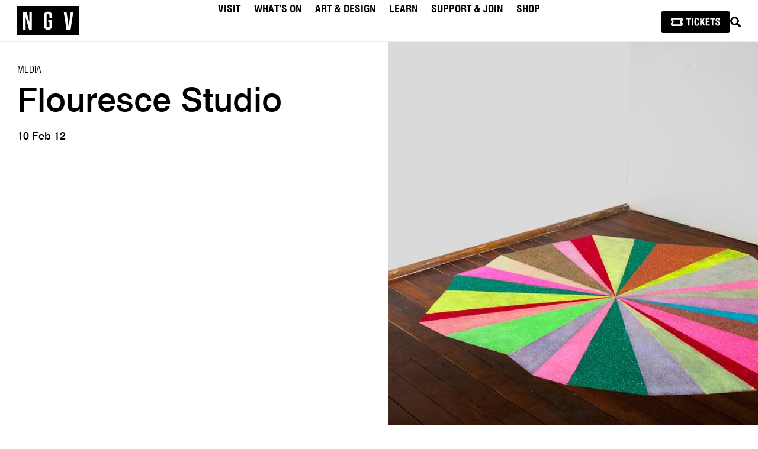

--- FILE ---
content_type: text/html; charset=UTF-8
request_url: https://www.ngv.vic.gov.au/media_release/flouresce-studio/
body_size: 156479
content:

<!DOCTYPE html>
<html lang="en-AU" class="userlang-en rd">
<head>
	<meta charset="UTF-8">
	<meta name="viewport" content="initial-scale=1.0,width=device-width">
	<meta http-equiv="X-UA-Compatible" content="IE=edge" />
	<title>
			
	    	Flouresce Studio | NGV	
	</title>

				<meta name="description" content="From 11 February to 9 March 2012, NGV Studio will glow with an exhibition by artist group Fluoresce Studio. Through projection, painting, adhesive murals and craft-based processes, eight Melbourne-based female&hellip;">
		

	
		<link rel="profile" href="http://gmpg.org/xfn/11">
	<link rel="shortcut icon" href="/wp-content/themes/NGV/favicon.ico" />
	<link rel="apple-touch-icon" sizes="180x180" href="/wp-content/themes/NGV/favicons/apple-touch-icon.png">
	<link rel="icon" type="image/png" sizes="32x32" href="/wp-content/themes/NGV/favicons/favicon-32x32.png">
	<link rel="icon" type="image/png" sizes="16x16" href="/wp-content/themes/NGV/favicons/favicon-16x16.png">
	<link rel="manifest" href="/wp-content/themes/NGV/favicons/manifest.json">
	<link rel="mask-icon" href="/wp-content/themes/NGV/favicons/safari-pinned-tab.svg" color="#000000">
	<link rel="shortcut icon" href="/wp-content/themes/NGV/favicons/favicon.ico">
	<meta name="msapplication-config" content="/wp-content/themes/NGV/favicons/browserconfig.xml">
	<meta name="theme-color" content="#ffffff">
	<meta name="cf-2fa-verify" content="f3500649697997b">

	
			
			
	
	 <!-- Google Tag Manager -->
	<script nonce="KOoOVfiDxzn29SN2wEL2IQ==">(function(w,d,s,l,i){w[l]=w[l]||[];w[l].push({'gtm.start':
	new Date().getTime(),event:'gtm.js'});var f=d.getElementsByTagName(s)[0],
	j=d.createElement(s),dl=l!='dataLayer'?'&l='+l:'';j.async=true;j.src=
	'https://www.googletagmanager.com/gtm.js?id='+i+dl;f.parentNode.insertBefore(j,f);
	})(window,document,'script','dataLayer','GTM-WCVSFX');</script>
	<!-- End Google Tag Manager -->
	
	
	
	
		
	
	
	
	
	
	

	
		
	
	
	
			<meta property="og:title" content="Flouresce Studio | NGV" />
			<meta property="og:type" content="website" />
			<meta property="og:url" content="https://www.ngv.vic.gov.au/media_release/flouresce-studio/" />
			<meta property="og:image" content="https://content.ngv.vic.gov.au/col-images/api/EXHI016805/1280" />
		
			
	<meta name='robots' content='max-image-preview:large' />
	<style>img:is([sizes="auto" i], [sizes^="auto," i]) { contain-intrinsic-size: 3000px 1500px }</style>
	<script nonce="KOoOVfiDxzn29SN2wEL2IQ==" type="text/javascript">
/* <![CDATA[ */
window._wpemojiSettings = {"baseUrl":"https:\/\/s.w.org\/images\/core\/emoji\/16.0.1\/72x72\/","ext":".png","svgUrl":"https:\/\/s.w.org\/images\/core\/emoji\/16.0.1\/svg\/","svgExt":".svg","source":{"concatemoji":"https:\/\/www.ngv.vic.gov.au\/wp-includes\/js\/wp-emoji-release.min.js?ver=6.8.2"}};
/*! This file is auto-generated */
!function(s,n){var o,i,e;function c(e){try{var t={supportTests:e,timestamp:(new Date).valueOf()};sessionStorage.setItem(o,JSON.stringify(t))}catch(e){}}function p(e,t,n){e.clearRect(0,0,e.canvas.width,e.canvas.height),e.fillText(t,0,0);var t=new Uint32Array(e.getImageData(0,0,e.canvas.width,e.canvas.height).data),a=(e.clearRect(0,0,e.canvas.width,e.canvas.height),e.fillText(n,0,0),new Uint32Array(e.getImageData(0,0,e.canvas.width,e.canvas.height).data));return t.every(function(e,t){return e===a[t]})}function u(e,t){e.clearRect(0,0,e.canvas.width,e.canvas.height),e.fillText(t,0,0);for(var n=e.getImageData(16,16,1,1),a=0;a<n.data.length;a++)if(0!==n.data[a])return!1;return!0}function f(e,t,n,a){switch(t){case"flag":return n(e,"\ud83c\udff3\ufe0f\u200d\u26a7\ufe0f","\ud83c\udff3\ufe0f\u200b\u26a7\ufe0f")?!1:!n(e,"\ud83c\udde8\ud83c\uddf6","\ud83c\udde8\u200b\ud83c\uddf6")&&!n(e,"\ud83c\udff4\udb40\udc67\udb40\udc62\udb40\udc65\udb40\udc6e\udb40\udc67\udb40\udc7f","\ud83c\udff4\u200b\udb40\udc67\u200b\udb40\udc62\u200b\udb40\udc65\u200b\udb40\udc6e\u200b\udb40\udc67\u200b\udb40\udc7f");case"emoji":return!a(e,"\ud83e\udedf")}return!1}function g(e,t,n,a){var r="undefined"!=typeof WorkerGlobalScope&&self instanceof WorkerGlobalScope?new OffscreenCanvas(300,150):s.createElement("canvas"),o=r.getContext("2d",{willReadFrequently:!0}),i=(o.textBaseline="top",o.font="600 32px Arial",{});return e.forEach(function(e){i[e]=t(o,e,n,a)}),i}function t(e){var t=s.createElement("script");t.src=e,t.defer=!0,s.head.appendChild(t)}"undefined"!=typeof Promise&&(o="wpEmojiSettingsSupports",i=["flag","emoji"],n.supports={everything:!0,everythingExceptFlag:!0},e=new Promise(function(e){s.addEventListener("DOMContentLoaded",e,{once:!0})}),new Promise(function(t){var n=function(){try{var e=JSON.parse(sessionStorage.getItem(o));if("object"==typeof e&&"number"==typeof e.timestamp&&(new Date).valueOf()<e.timestamp+604800&&"object"==typeof e.supportTests)return e.supportTests}catch(e){}return null}();if(!n){if("undefined"!=typeof Worker&&"undefined"!=typeof OffscreenCanvas&&"undefined"!=typeof URL&&URL.createObjectURL&&"undefined"!=typeof Blob)try{var e="postMessage("+g.toString()+"("+[JSON.stringify(i),f.toString(),p.toString(),u.toString()].join(",")+"));",a=new Blob([e],{type:"text/javascript"}),r=new Worker(URL.createObjectURL(a),{name:"wpTestEmojiSupports"});return void(r.onmessage=function(e){c(n=e.data),r.terminate(),t(n)})}catch(e){}c(n=g(i,f,p,u))}t(n)}).then(function(e){for(var t in e)n.supports[t]=e[t],n.supports.everything=n.supports.everything&&n.supports[t],"flag"!==t&&(n.supports.everythingExceptFlag=n.supports.everythingExceptFlag&&n.supports[t]);n.supports.everythingExceptFlag=n.supports.everythingExceptFlag&&!n.supports.flag,n.DOMReady=!1,n.readyCallback=function(){n.DOMReady=!0}}).then(function(){return e}).then(function(){var e;n.supports.everything||(n.readyCallback(),(e=n.source||{}).concatemoji?t(e.concatemoji):e.wpemoji&&e.twemoji&&(t(e.twemoji),t(e.wpemoji)))}))}((window,document),window._wpemojiSettings);
/* ]]> */
</script>
<style id='wp-emoji-styles-inline-css' type='text/css'>

	img.wp-smiley, img.emoji {
		display: inline !important;
		border: none !important;
		box-shadow: none !important;
		height: 1em !important;
		width: 1em !important;
		margin: 0 0.07em !important;
		vertical-align: -0.1em !important;
		background: none !important;
		padding: 0 !important;
	}
</style>
<style id='classic-theme-styles-inline-css' type='text/css'>
/*! This file is auto-generated */
.wp-block-button__link{color:#fff;background-color:#32373c;border-radius:9999px;box-shadow:none;text-decoration:none;padding:calc(.667em + 2px) calc(1.333em + 2px);font-size:1.125em}.wp-block-file__button{background:#32373c;color:#fff;text-decoration:none}
</style>
<style id='co-authors-plus-coauthors-style-inline-css' type='text/css'>
.wp-block-co-authors-plus-coauthors.is-layout-flow [class*=wp-block-co-authors-plus]{display:inline}

</style>
<style id='co-authors-plus-avatar-style-inline-css' type='text/css'>
.wp-block-co-authors-plus-avatar :where(img){height:auto;max-width:100%;vertical-align:bottom}.wp-block-co-authors-plus-coauthors.is-layout-flow .wp-block-co-authors-plus-avatar :where(img){vertical-align:middle}.wp-block-co-authors-plus-avatar:is(.alignleft,.alignright){display:table}.wp-block-co-authors-plus-avatar.aligncenter{display:table;margin-inline:auto}

</style>
<style id='co-authors-plus-image-style-inline-css' type='text/css'>
.wp-block-co-authors-plus-image{margin-bottom:0}.wp-block-co-authors-plus-image :where(img){height:auto;max-width:100%;vertical-align:bottom}.wp-block-co-authors-plus-coauthors.is-layout-flow .wp-block-co-authors-plus-image :where(img){vertical-align:middle}.wp-block-co-authors-plus-image:is(.alignfull,.alignwide) :where(img){width:100%}.wp-block-co-authors-plus-image:is(.alignleft,.alignright){display:table}.wp-block-co-authors-plus-image.aligncenter{display:table;margin-inline:auto}

</style>
<style id='global-styles-inline-css' type='text/css'>
:root{--wp--preset--aspect-ratio--square: 1;--wp--preset--aspect-ratio--4-3: 4/3;--wp--preset--aspect-ratio--3-4: 3/4;--wp--preset--aspect-ratio--3-2: 3/2;--wp--preset--aspect-ratio--2-3: 2/3;--wp--preset--aspect-ratio--16-9: 16/9;--wp--preset--aspect-ratio--9-16: 9/16;--wp--preset--color--black: #000000;--wp--preset--color--cyan-bluish-gray: #abb8c3;--wp--preset--color--white: #ffffff;--wp--preset--color--pale-pink: #f78da7;--wp--preset--color--vivid-red: #cf2e2e;--wp--preset--color--luminous-vivid-orange: #ff6900;--wp--preset--color--luminous-vivid-amber: #fcb900;--wp--preset--color--light-green-cyan: #7bdcb5;--wp--preset--color--vivid-green-cyan: #00d084;--wp--preset--color--pale-cyan-blue: #8ed1fc;--wp--preset--color--vivid-cyan-blue: #0693e3;--wp--preset--color--vivid-purple: #9b51e0;--wp--preset--gradient--vivid-cyan-blue-to-vivid-purple: linear-gradient(135deg,rgba(6,147,227,1) 0%,rgb(155,81,224) 100%);--wp--preset--gradient--light-green-cyan-to-vivid-green-cyan: linear-gradient(135deg,rgb(122,220,180) 0%,rgb(0,208,130) 100%);--wp--preset--gradient--luminous-vivid-amber-to-luminous-vivid-orange: linear-gradient(135deg,rgba(252,185,0,1) 0%,rgba(255,105,0,1) 100%);--wp--preset--gradient--luminous-vivid-orange-to-vivid-red: linear-gradient(135deg,rgba(255,105,0,1) 0%,rgb(207,46,46) 100%);--wp--preset--gradient--very-light-gray-to-cyan-bluish-gray: linear-gradient(135deg,rgb(238,238,238) 0%,rgb(169,184,195) 100%);--wp--preset--gradient--cool-to-warm-spectrum: linear-gradient(135deg,rgb(74,234,220) 0%,rgb(151,120,209) 20%,rgb(207,42,186) 40%,rgb(238,44,130) 60%,rgb(251,105,98) 80%,rgb(254,248,76) 100%);--wp--preset--gradient--blush-light-purple: linear-gradient(135deg,rgb(255,206,236) 0%,rgb(152,150,240) 100%);--wp--preset--gradient--blush-bordeaux: linear-gradient(135deg,rgb(254,205,165) 0%,rgb(254,45,45) 50%,rgb(107,0,62) 100%);--wp--preset--gradient--luminous-dusk: linear-gradient(135deg,rgb(255,203,112) 0%,rgb(199,81,192) 50%,rgb(65,88,208) 100%);--wp--preset--gradient--pale-ocean: linear-gradient(135deg,rgb(255,245,203) 0%,rgb(182,227,212) 50%,rgb(51,167,181) 100%);--wp--preset--gradient--electric-grass: linear-gradient(135deg,rgb(202,248,128) 0%,rgb(113,206,126) 100%);--wp--preset--gradient--midnight: linear-gradient(135deg,rgb(2,3,129) 0%,rgb(40,116,252) 100%);--wp--preset--font-size--small: 13px;--wp--preset--font-size--medium: 20px;--wp--preset--font-size--large: 36px;--wp--preset--font-size--x-large: 42px;--wp--preset--spacing--20: 0.44rem;--wp--preset--spacing--30: 0.67rem;--wp--preset--spacing--40: 1rem;--wp--preset--spacing--50: 1.5rem;--wp--preset--spacing--60: 2.25rem;--wp--preset--spacing--70: 3.38rem;--wp--preset--spacing--80: 5.06rem;--wp--preset--shadow--natural: 6px 6px 9px rgba(0, 0, 0, 0.2);--wp--preset--shadow--deep: 12px 12px 50px rgba(0, 0, 0, 0.4);--wp--preset--shadow--sharp: 6px 6px 0px rgba(0, 0, 0, 0.2);--wp--preset--shadow--outlined: 6px 6px 0px -3px rgba(255, 255, 255, 1), 6px 6px rgba(0, 0, 0, 1);--wp--preset--shadow--crisp: 6px 6px 0px rgba(0, 0, 0, 1);}:where(.is-layout-flex){gap: 0.5em;}:where(.is-layout-grid){gap: 0.5em;}body .is-layout-flex{display: flex;}.is-layout-flex{flex-wrap: wrap;align-items: center;}.is-layout-flex > :is(*, div){margin: 0;}body .is-layout-grid{display: grid;}.is-layout-grid > :is(*, div){margin: 0;}:where(.wp-block-columns.is-layout-flex){gap: 2em;}:where(.wp-block-columns.is-layout-grid){gap: 2em;}:where(.wp-block-post-template.is-layout-flex){gap: 1.25em;}:where(.wp-block-post-template.is-layout-grid){gap: 1.25em;}.has-black-color{color: var(--wp--preset--color--black) !important;}.has-cyan-bluish-gray-color{color: var(--wp--preset--color--cyan-bluish-gray) !important;}.has-white-color{color: var(--wp--preset--color--white) !important;}.has-pale-pink-color{color: var(--wp--preset--color--pale-pink) !important;}.has-vivid-red-color{color: var(--wp--preset--color--vivid-red) !important;}.has-luminous-vivid-orange-color{color: var(--wp--preset--color--luminous-vivid-orange) !important;}.has-luminous-vivid-amber-color{color: var(--wp--preset--color--luminous-vivid-amber) !important;}.has-light-green-cyan-color{color: var(--wp--preset--color--light-green-cyan) !important;}.has-vivid-green-cyan-color{color: var(--wp--preset--color--vivid-green-cyan) !important;}.has-pale-cyan-blue-color{color: var(--wp--preset--color--pale-cyan-blue) !important;}.has-vivid-cyan-blue-color{color: var(--wp--preset--color--vivid-cyan-blue) !important;}.has-vivid-purple-color{color: var(--wp--preset--color--vivid-purple) !important;}.has-black-background-color{background-color: var(--wp--preset--color--black) !important;}.has-cyan-bluish-gray-background-color{background-color: var(--wp--preset--color--cyan-bluish-gray) !important;}.has-white-background-color{background-color: var(--wp--preset--color--white) !important;}.has-pale-pink-background-color{background-color: var(--wp--preset--color--pale-pink) !important;}.has-vivid-red-background-color{background-color: var(--wp--preset--color--vivid-red) !important;}.has-luminous-vivid-orange-background-color{background-color: var(--wp--preset--color--luminous-vivid-orange) !important;}.has-luminous-vivid-amber-background-color{background-color: var(--wp--preset--color--luminous-vivid-amber) !important;}.has-light-green-cyan-background-color{background-color: var(--wp--preset--color--light-green-cyan) !important;}.has-vivid-green-cyan-background-color{background-color: var(--wp--preset--color--vivid-green-cyan) !important;}.has-pale-cyan-blue-background-color{background-color: var(--wp--preset--color--pale-cyan-blue) !important;}.has-vivid-cyan-blue-background-color{background-color: var(--wp--preset--color--vivid-cyan-blue) !important;}.has-vivid-purple-background-color{background-color: var(--wp--preset--color--vivid-purple) !important;}.has-black-border-color{border-color: var(--wp--preset--color--black) !important;}.has-cyan-bluish-gray-border-color{border-color: var(--wp--preset--color--cyan-bluish-gray) !important;}.has-white-border-color{border-color: var(--wp--preset--color--white) !important;}.has-pale-pink-border-color{border-color: var(--wp--preset--color--pale-pink) !important;}.has-vivid-red-border-color{border-color: var(--wp--preset--color--vivid-red) !important;}.has-luminous-vivid-orange-border-color{border-color: var(--wp--preset--color--luminous-vivid-orange) !important;}.has-luminous-vivid-amber-border-color{border-color: var(--wp--preset--color--luminous-vivid-amber) !important;}.has-light-green-cyan-border-color{border-color: var(--wp--preset--color--light-green-cyan) !important;}.has-vivid-green-cyan-border-color{border-color: var(--wp--preset--color--vivid-green-cyan) !important;}.has-pale-cyan-blue-border-color{border-color: var(--wp--preset--color--pale-cyan-blue) !important;}.has-vivid-cyan-blue-border-color{border-color: var(--wp--preset--color--vivid-cyan-blue) !important;}.has-vivid-purple-border-color{border-color: var(--wp--preset--color--vivid-purple) !important;}.has-vivid-cyan-blue-to-vivid-purple-gradient-background{background: var(--wp--preset--gradient--vivid-cyan-blue-to-vivid-purple) !important;}.has-light-green-cyan-to-vivid-green-cyan-gradient-background{background: var(--wp--preset--gradient--light-green-cyan-to-vivid-green-cyan) !important;}.has-luminous-vivid-amber-to-luminous-vivid-orange-gradient-background{background: var(--wp--preset--gradient--luminous-vivid-amber-to-luminous-vivid-orange) !important;}.has-luminous-vivid-orange-to-vivid-red-gradient-background{background: var(--wp--preset--gradient--luminous-vivid-orange-to-vivid-red) !important;}.has-very-light-gray-to-cyan-bluish-gray-gradient-background{background: var(--wp--preset--gradient--very-light-gray-to-cyan-bluish-gray) !important;}.has-cool-to-warm-spectrum-gradient-background{background: var(--wp--preset--gradient--cool-to-warm-spectrum) !important;}.has-blush-light-purple-gradient-background{background: var(--wp--preset--gradient--blush-light-purple) !important;}.has-blush-bordeaux-gradient-background{background: var(--wp--preset--gradient--blush-bordeaux) !important;}.has-luminous-dusk-gradient-background{background: var(--wp--preset--gradient--luminous-dusk) !important;}.has-pale-ocean-gradient-background{background: var(--wp--preset--gradient--pale-ocean) !important;}.has-electric-grass-gradient-background{background: var(--wp--preset--gradient--electric-grass) !important;}.has-midnight-gradient-background{background: var(--wp--preset--gradient--midnight) !important;}.has-small-font-size{font-size: var(--wp--preset--font-size--small) !important;}.has-medium-font-size{font-size: var(--wp--preset--font-size--medium) !important;}.has-large-font-size{font-size: var(--wp--preset--font-size--large) !important;}.has-x-large-font-size{font-size: var(--wp--preset--font-size--x-large) !important;}
:where(.wp-block-post-template.is-layout-flex){gap: 1.25em;}:where(.wp-block-post-template.is-layout-grid){gap: 1.25em;}
:where(.wp-block-columns.is-layout-flex){gap: 2em;}:where(.wp-block-columns.is-layout-grid){gap: 2em;}
:root :where(.wp-block-pullquote){font-size: 1.5em;line-height: 1.6;}
</style>
<link rel='stylesheet' id='xxxx--main-style-css' href='https://www.ngv.vic.gov.au/wp-content/themes/NGV/scss/css/main.css?ver=1764124117' type='text/css' media='all' />
<link rel='stylesheet' id='ngv-style-css' href='https://www.ngv.vic.gov.au/wp-content/themes/NGV/style.css?ver=6.8.2' type='text/css' media='all' />
<link rel='stylesheet' id='fontawesome-css' href='https://www.ngv.vic.gov.au/wp-content/themes/NGV/scss/css/font-awesome.min.css?ver=5.5.0' type='text/css' media='all' />
<link rel='stylesheet' id='dflip-style-css' href='https://www.ngv.vic.gov.au/wp-content/plugins/3d-flipbook-dflip-lite/assets/css/dflip.min.css?ver=2.3.75' type='text/css' media='all' />
<script type="text/javascript" src="https://www.ngv.vic.gov.au/wp-content/themes/NGV/js/jquery/jquery-3.7.1.min.js?ver=3.7.1" charset="utf-8"></script><script type="text/javascript" src="https://www.ngv.vic.gov.au/wp-content/themes/NGV/js/components/youtube/youtube.js?ver=6.8.2" id="youtube-js"></script>
<script type="text/javascript" src="https://www.ngv.vic.gov.au/wp-content/themes/NGV/styleguide/js/min/redesign-min.js?ver=6.8.2" id="xxxx--redesign-script-js"></script>
<script type="text/javascript" src="https://www.ngv.vic.gov.au/wp-content/themes/NGV/js/jquery/jquery-ui.min.js?ver=1.13.2" id="jquery-ui-custom-js"></script>
<link rel="https://api.w.org/" href="https://www.ngv.vic.gov.au/wp-json/" /><link rel="alternate" title="JSON" type="application/json" href="https://www.ngv.vic.gov.au/wp-json/wp/v2/media_release/16459" /><link rel="alternate" title="oEmbed (JSON)" type="application/json+oembed" href="https://www.ngv.vic.gov.au/wp-json/oembed/1.0/embed?url=https%3A%2F%2Fwww.ngv.vic.gov.au%2Fmedia_release%2Fflouresce-studio%2F" />
<link rel="alternate" title="oEmbed (XML)" type="text/xml+oembed" href="https://www.ngv.vic.gov.au/wp-json/oembed/1.0/embed?url=https%3A%2F%2Fwww.ngv.vic.gov.au%2Fmedia_release%2Fflouresce-studio%2F&#038;format=xml" />
<link rel="icon" href="https://www.ngv.vic.gov.au/wp-content/uploads/2024/08/cropped-android-chrome-512x512-1-32x32.png" sizes="32x32" />
<link rel="icon" href="https://www.ngv.vic.gov.au/wp-content/uploads/2024/08/cropped-android-chrome-512x512-1-192x192.png" sizes="192x192" />
<link rel="apple-touch-icon" href="https://www.ngv.vic.gov.au/wp-content/uploads/2024/08/cropped-android-chrome-512x512-1-180x180.png" />
<meta name="msapplication-TileImage" content="https://www.ngv.vic.gov.au/wp-content/uploads/2024/08/cropped-android-chrome-512x512-1-270x270.png" />

		<style id="antiClickjack">body { display: none; } html::before { font-size: 1em; content: "This website requires JavaSript. Please enable JavaScript to continue."; }</style>
	<script nonce="KOoOVfiDxzn29SN2wEL2IQ==" type="text/javascript">
	 if (self === top) {
		 var antiClickjack = document.getElementById("antiClickjack"); 
		 antiClickjack.parentNode.removeChild(antiClickjack); 
		} else { 
			top.location = self.location; 
		} 
	 </script>



</head>

<body class="wp-singular media_release-template-default single single-media_release postid-16459 single-format-standard wp-theme-NGV group-blog masthead-fixed full-width footer-widgets singular flouresce-studio">

		<!-- Google tag (gtag.js) -->
	<script async src="https://www.googletagmanager.com/gtag/js?id=G-RBQL2F5DQV"></script>
	<script nonce="KOoOVfiDxzn29SN2wEL2IQ==">
	  window.dataLayer = window.dataLayer || [];
	  function gtag(){dataLayer.push(arguments);}
	  gtag('js', new Date());

	  gtag('config', 'G-RBQL2F5DQV');
	</script>

	<!-- Google Tag Manager (noscript) -->
	<noscript><iframe src="https://www.googletagmanager.com/ns.html?id=GTM-WCVSFX"
	height="0" width="0" style="display:none;visibility:hidden"></iframe></noscript>
	<!-- End Google Tag Manager (noscript) -->

	



	<div id="tracking-pixels">
		
		
		
		
		
		<!--[if lte IE 7]>
			<div class="browsehappy" style="text-align:center; background:#eee;padding:2em 0;">
				You are using an <strong>outdated</strong> browser. Portions of this site may not be functional. Please <a href="https://browsehappy.com/">upgrade your browser</a> to improve your experience.
			</div>
		<![endif]-->

		<script nonce="KOoOVfiDxzn29SN2wEL2IQ==" type="text/javascript">
			var _gaq = _gaq || [];
		</script>

		
	</div>

	
		
			
		
	<div class="rd-site-header show lightHeader redesignHeader" id="main-site-header" role="banner">
    <div class="inside flex-centered">
        
        <a class="ngv-site-logo" href="https://www.ngv.vic.gov.au/" aria-label="NGV Home Page">
            <svg class="ngv-site-logo--img" width="105" height="50" xmlns="https://www.w3.org/2000/svg" aria-label="National Gallery of Victoria" role="img">
                <title>National Gallery of Victoria</title>
                <path d="M90.158613 40.0033544h-6.9701269L78.5977342 9.96648092h4.7184553L86.88581 34.4679504l3.5704884-24.50146948h4.2929425L90.158613 40.0033544zm-31.1838108-19.910307h-4.420646v-3.2181069c0-2.1455714-.9347146-2.9606432-2.4226454-2.9606432-1.4869389 0-2.4226454.8150718-2.4226454 2.9606432v16.2199543c0 2.1455714.9357065 2.9174614 2.4226454 2.9174614 1.4879308 0 2.4226454-.77189 2.4226454-2.9174614v-5.5352789h-2.1248361V23.268473h6.5454821v9.5262771c0 4.8054442-2.379375 7.5519308-6.9700029 7.5519308-4.5907519 0-6.9711189-2.7464866-6.9711189-7.5519308V17.1755859c0-4.80607 2.380367-7.55230629 6.9711189-7.55230629 4.5906279 0 6.9700029 2.74623629 6.9700029 7.55230629v2.9174615zm-34.2106298 19.910307h-4.8040042l-5.822036-21.7552331v21.7552331H9.92974664V9.96648092H15.795177L20.5980654 27.945999V9.96648092h4.166107V40.0033544zM0 50h104.008359V0H0v50z" fill="#000" fill-rule="evenodd"/>
            </svg>
        </a>
    
        <nav class="ngv-site-nav" role="navigation">
            <div class="menu-2024-primary-navigation-container"><ul id="menu-2024-primary-navigation" class="nav-menu"><li id="menu-item-237345" class="menu-item menu-item-type-custom menu-item-object-custom menu-item-has-children menu-item-237345"><a id="nav-menu-item-link-237345">Visit</a>
<ul class="sub-menu">
	<li id="menu-item-253486" class="menu-item menu-item-type-custom menu-item-object-custom menu-item-253486"><a href="https://connect.ngv.vic.gov.au/events" id="nav-menu-item-link-253486">Tickets</a></li>
	<li id="menu-item-250593" class="menu-item menu-item-type-post_type menu-item-object-page menu-item-250593"><a href="https://www.ngv.vic.gov.au/plan-your-visit/" id="nav-menu-item-link-250593">Plan Your Visit</a></li>
	<li id="menu-item-250731" class="menu-item menu-item-type-post_type menu-item-object-page menu-item-250731"><a href="https://www.ngv.vic.gov.au/plan-your-visit/access/" id="nav-menu-item-link-250731">Access</a></li>
	<li id="menu-item-237351" class="menu-item menu-item-type-post_type menu-item-object-page menu-item-237351"><a href="https://www.ngv.vic.gov.au/plan-your-visit/food-and-drink/" id="nav-menu-item-link-237351">Dining</a></li>
	<li id="menu-item-239540" class="menu-item menu-item-type-post_type menu-item-object-page menu-item-239540"><a href="https://www.ngv.vic.gov.au/functions/" id="nav-menu-item-link-239540">Venue hire</a></li>
</ul>
</li>
<li id="menu-item-237352" class="menu-item menu-item-type-custom menu-item-object-custom menu-item-has-children menu-item-237352"><a id="nav-menu-item-link-237352">What’s On</a>
<ul class="sub-menu">
	<li id="menu-item-237353" class="menu-item menu-item-type-post_type menu-item-object-page menu-item-237353"><a href="https://www.ngv.vic.gov.au/whats-on/exhibitions/" id="nav-menu-item-link-237353">Exhibitions</a></li>
	<li id="menu-item-237358" class="menu-item menu-item-type-post_type menu-item-object-page menu-item-237358"><a href="https://www.ngv.vic.gov.au/whats-on/programs-events/" id="nav-menu-item-link-237358">Events</a></li>
	<li id="menu-item-265222" class="menu-item menu-item-type-post_type menu-item-object-page menu-item-265222"><a href="https://www.ngv.vic.gov.au/whats-on/tours-and-experiences/" id="nav-menu-item-link-265222">Tours & Experiences</a></li>
</ul>
</li>
<li id="menu-item-237360" class="menu-item menu-item-type-custom menu-item-object-custom menu-item-has-children menu-item-237360"><a href="https://www.ngv.vic.gov.au/explore/collection/" id="nav-menu-item-link-237360">Art & Design</a>
<ul class="sub-menu">
	<li id="menu-item-237362" class="menu-item menu-item-type-post_type menu-item-object-page menu-item-237362"><a href="https://www.ngv.vic.gov.au/explore/collection/" id="nav-menu-item-link-237362">Collection</a></li>
	<li id="menu-item-237363" class="menu-item menu-item-type-post_type menu-item-object-page menu-item-237363"><a href="https://www.ngv.vic.gov.au/channel/" id="nav-menu-item-link-237363">Channel</a></li>
	<li id="menu-item-243626" class="menu-item menu-item-type-custom menu-item-object-custom menu-item-243626"><a href="https://www.ngv.vic.gov.au/explore/collection/conservation/" id="nav-menu-item-link-243626">Conservation</a></li>
	<li id="menu-item-237368" class="menu-item menu-item-type-post_type menu-item-object-page menu-item-237368"><a href="https://www.ngv.vic.gov.au/plan-your-visit/ngv-research-collection-and-archive/" id="nav-menu-item-link-237368">Research & Archives</a></li>
	<li id="menu-item-237369" class="menu-item menu-item-type-post_type menu-item-object-page menu-item-237369"><a href="https://www.ngv.vic.gov.au/channel/publications/" id="nav-menu-item-link-237369">Publications</a></li>
</ul>
</li>
<li id="menu-item-237370" class="menu-item menu-item-type-custom menu-item-object-custom menu-item-has-children menu-item-237370"><a id="nav-menu-item-link-237370">Learn</a>
<ul class="sub-menu">
	<li id="menu-item-237372" class="menu-item menu-item-type-post_type menu-item-object-page menu-item-237372"><a href="https://www.ngv.vic.gov.au/kids/" id="nav-menu-item-link-237372">Kids</a></li>
	<li id="menu-item-237371" class="menu-item menu-item-type-post_type menu-item-object-page menu-item-237371"><a href="https://www.ngv.vic.gov.au/teens/" id="nav-menu-item-link-237371">Teens</a></li>
	<li id="menu-item-237377" class="menu-item menu-item-type-post_type menu-item-object-page menu-item-237377"><a href="https://www.ngv.vic.gov.au/learn/teachers-students/" id="nav-menu-item-link-237377">Teachers & Students</a></li>
	<li id="menu-item-247027" class="menu-item menu-item-type-custom menu-item-object-custom menu-item-247027"><a href="https://www.ngv.vic.gov.au/learn/art-school" id="nav-menu-item-link-247027">Adults</a></li>
</ul>
</li>
<li id="menu-item-239058" class="menu-item menu-item-type-custom menu-item-object-custom menu-item-home menu-item-has-children menu-item-239058"><a href="https://www.ngv.vic.gov.au/" id="nav-menu-item-link-239058">Support & Join</a>
<ul class="sub-menu">
	<li id="menu-item-239062" class="menu-item menu-item-type-post_type menu-item-object-page menu-item-239062"><a href="https://www.ngv.vic.gov.au/support-us/become-an-ngv-supporter/" id="nav-menu-item-link-239062">Donate</a></li>
	<li id="menu-item-239059" class="menu-item menu-item-type-post_type menu-item-object-page menu-item-239059"><a href="https://www.ngv.vic.gov.au/membership/" id="nav-menu-item-link-239059">Membership</a></li>
	<li id="menu-item-239151" class="menu-item menu-item-type-post_type menu-item-object-page menu-item-239151"><a href="https://www.ngv.vic.gov.au/support-us/partnerships/" id="nav-menu-item-link-239151">Partnerships</a></li>
	<li id="menu-item-237390" class="menu-item menu-item-type-post_type menu-item-object-page menu-item-237390"><a href="https://www.ngv.vic.gov.au/support-us/ngvwa/" id="nav-menu-item-link-237390">NGVWA</a></li>
</ul>
</li>
<li id="menu-item-237393" class="menu-item menu-item-type-custom menu-item-object-custom menu-item-237393"><a href="https://store.ngv.vic.gov.au/" id="nav-menu-item-link-237393">Shop</a></li>
</ul></div>        </nav>

        <div class="ngv-nav-tools flex-centered">
            
       

        <a class="ticketIcon button--primary button" href="https://connect.ngv.vic.gov.au/events" style="padding: .65em 1em 0.6em; margin: 0; line-height: 0;">
            
<svg width="82.6128864px" height="14px" viewBox="0 0 82.6128864 14" version="1.1" xmlns="http://www.w3.org/2000/svg" xmlns:xlink="http://www.w3.org/1999/xlink">
    <g id="Page-1" stroke="none" stroke-width="1" fill="none" fill-rule="evenodd">
        <g id="NGV-ticket-btns" transform="translate(-1338, -387)" fill="#FFFFFF" fill-rule="nonzero">
            <g id="Group-5" transform="translate(47, 357)">
                <g id="Group-3" transform="translate(1276, 19)">
                    <g id="Group-2" transform="translate(15, 11)">
                        <g id="TICKETS" transform="translate(25.883, 0.133)">
                            <polygon id="Path" points="2.76241286 13.2009851 2.76241286 2.43594588 0 2.43594588 0 0.309725078 7.92728781 0.309725078 7.92728781 2.43594588 5.16487495 2.43594588 5.16487495 13.2009851"></polygon>
                            <polygon id="Path" points="9.19130096 13.2009851 9.19130096 0.309725078 11.5937631 0.309725078 11.5937631 13.2009851"></polygon>
                            <path d="M18.9099717,8.6053346 L21.2454662,8.6053346 C21.2454662,8.66114092 21.2482565,8.74345524 21.2538371,8.85227757 C21.2594177,8.96109989 21.2622081,9.04620453 21.2622081,9.10759148 C21.2622081,10.5976202 20.9482975,11.7039805 20.3204764,12.4266724 C19.6926553,13.1493642 18.7313914,13.5107102 17.4366848,13.5107102 C16.8228153,13.5107102 16.2954455,13.4311862 15.8545756,13.2721381 C15.4137057,13.1130901 15.0342227,12.8661472 14.7161267,12.5313092 C14.2808374,12.0848587 13.9739026,11.4709892 13.7953224,10.6897007 C13.6167422,9.90841218 13.5274521,8.54673796 13.5274521,6.60467802 C13.5274521,5.27648759 13.5804681,4.22035298 13.6865001,3.43627418 C13.7925321,2.65219538 13.9571607,2.06762417 14.180386,1.68256056 C14.5263852,1.09101356 14.9560939,0.662700054 15.469512,0.397620033 C15.9829302,0.132540011 16.6386544,0 17.4366848,0 C18.7425527,0 19.6926553,0.340418554 20.2869926,1.02125566 C20.8813299,1.70209277 21.1812889,2.79589665 21.1868695,4.3026673 L18.859746,4.3026673 L18.859746,3.99294222 C18.859746,3.29536322 18.7467382,2.77496928 18.5207226,2.43176041 C18.294707,2.08855154 17.9501029,1.9169471 17.4869105,1.9169471 C16.9121054,1.9169471 16.520066,2.15412397 16.3107923,2.62847769 C16.1015186,3.10283141 15.9968817,4.41427994 15.9968817,6.56282327 C15.9968817,8.8843662 16.0987283,10.2962661 16.3024213,10.798523 C16.5061144,11.3007799 16.8953635,11.5519083 17.4701686,11.5519083 C18.0059093,11.5519083 18.3798116,11.355191 18.5918756,10.9617565 C18.8039396,10.5683219 18.9099717,9.8414446 18.9099717,8.78112451 L18.9099717,8.6053346 Z" id="Path"></path>
                            <polygon id="Path" points="23.1791552 13.2009851 23.1791552 0.309725078 25.5313916 0.309725078 25.5313916 5.69224468 28.4612234 0.309725078 31.1315558 0.309725078 27.875257 5.65876088 31.3408295 13.2009851 28.7039809 13.2009851 26.3852283 7.86869117 25.5313916 9.29175234 25.5313916 13.2009851"></polygon>
                            <polygon id="Path" points="32.5378751 13.2009851 32.5378751 0.309725078 39.159295 0.309725078 39.159295 2.45268778 34.9235953 2.45268778 34.9235953 5.43274529 38.8663118 5.43274529 38.8663118 7.47525661 34.9235953 7.47525661 34.9235953 11.0245386 39.2597464 11.0245386 39.2597464 13.2009851"></polygon>
                            <polygon id="Path" points="42.859254 13.2009851 42.859254 2.43594588 40.0968412 2.43594588 40.0968412 0.309725078 48.024129 0.309725078 48.024129 2.43594588 45.2617161 2.43594588 45.2617161 13.2009851"></polygon>
                            <path d="M49.0453847,8.67230218 L51.4478467,8.67230218 L51.4478467,9.50102604 C51.4478467,10.2934758 51.546903,10.8334019 51.7450154,11.1208045 C51.9431278,11.408207 52.2849415,11.5519083 52.7704565,11.5519083 C53.2782941,11.5519083 53.6647528,11.4235538 53.9298328,11.1668447 C54.1949129,10.9101356 54.3274529,10.5306527 54.3274529,10.0283958 C54.3274529,9.64333216 54.2353724,9.31267971 54.0512116,9.03643843 C53.8670507,8.76019714 53.4680355,8.40443185 52.854166,7.96914255 L51.6236367,7.09856395 C50.5633166,6.36192052 49.8894552,5.75363163 49.6020527,5.27369727 C49.3146501,4.79376292 49.1709489,4.19105466 49.1709489,3.46557249 C49.1709489,2.38292988 49.4918352,1.53467381 50.1336079,0.920804286 C50.7753806,0.306934762 51.6599108,0 52.7871984,0 C53.9814537,0 54.8966773,0.326466974 55.5328694,0.979400922 C56.1690614,1.63233487 56.4871575,2.56988105 56.4871575,3.79203947 C56.4871575,3.91481337 56.4857623,4.00968412 56.482972,4.0766517 C56.4801817,4.14361929 56.4759962,4.20221592 56.4704156,4.25244161 L54.1935177,4.25244161 L54.1935177,3.90923274 C54.1935177,3.21165374 54.0791147,2.71218717 53.8503088,2.41083304 C53.6215029,2.10947891 53.2448103,1.95880184 52.7202308,1.95880184 C52.3351672,1.95880184 52.0324179,2.07180964 51.811983,2.29782524 C51.591548,2.52384084 51.4813305,2.83775139 51.4813305,3.2395569 C51.4813305,3.7808782 51.9752165,4.38079615 52.9629883,5.03931073 L52.9881012,5.05605263 L54.310711,5.95174407 C55.2538378,6.57677485 55.8928202,7.16692669 56.2276581,7.72219958 C56.562496,8.27747247 56.729915,8.98481758 56.729915,9.84423491 C56.729915,11.0161676 56.395077,11.92023 55.7254012,12.5564221 C55.0557254,13.1926141 54.098647,13.5107102 52.854166,13.5107102 C51.5594594,13.5107102 50.5954052,13.1758722 49.9620035,12.5061964 C49.3286017,11.8365205 49.0119009,10.8152649 49.0119009,9.44242941 C49.0119009,9.29733297 49.0230621,9.0573658 49.0453847,8.72252787 L49.0453847,8.67230218 Z" id="Path"></path>
                        </g>
                        <g id="Group">
                            <path d="M16.9409994,0.333349754 C17.3110925,0.333349754 17.4421895,0.335875688 17.6087296,0.349482293 C17.8866849,0.372191699 18.1171526,0.426467139 18.3418014,0.540934068 C18.7002437,0.723545376 18.9915705,1.01492163 19.1742721,1.37339014 C19.2887749,1.59809906 19.343055,1.82857763 19.3657668,2.10654147 C19.3793748,2.27308528 19.3819071,2.40418327 19.3819071,2.77425355 L19.3819071,4.30564411 C19.3819071,4.70930162 19.1274511,5.06911865 18.7468658,5.20363329 C17.9922772,5.47033621 17.4770514,6.18660519 17.4770514,7.00052924 C17.4770514,7.81434824 17.9921705,8.53033251 18.7468453,8.79704646 C19.1274412,8.93155506 19.3819071,9.2913774 19.3819071,9.6950429 L19.3819071,11.2264264 C19.3819071,11.5965221 19.3793749,11.72762 19.3657667,11.8941634 C19.3430545,12.1721274 19.2887719,12.4026041 19.1742707,12.6272997 C18.991624,12.9857368 18.70031,13.2770507 18.3418863,13.4596907 C18.1171774,13.5741987 17.8867007,13.6284812 17.6087366,13.6511934 C17.4421933,13.6648016 17.3110954,13.6673277 16.9409997,13.6673277 L2.77425963,13.6673277 C2.40418935,13.6673277 2.27309136,13.6648015 2.10654755,13.6511935 C1.82858371,13.6284817 1.59810514,13.5742016 1.37332042,13.4596602 C1.01492771,13.2769972 0.723551453,12.9856704 0.540967313,12.6272814 C0.426473216,12.4025793 0.372197776,12.1721116 0.349488371,11.8941563 C0.335881764,11.7276162 0.333349754,11.5965192 0.333349754,11.2264261 L0.333349754,9.69523338 C0.333349754,9.29156883 0.587814431,8.93174712 0.96840914,8.79723781 C1.7230237,8.53054287 2.23820549,7.81440128 2.23820549,7.00052924 C2.23820549,6.18666514 1.72302953,5.47053709 0.968388578,5.2038134 C0.5878045,5.06929805 0.333349754,4.70948164 0.333349754,4.30582507 L0.333349754,2.7742538 C0.333349754,2.40418611 0.335881839,2.27308912 0.349488276,2.10654854 C0.372197324,1.82859346 0.426470342,1.59812388 0.540977323,1.37338595 C0.723604807,1.01498807 1.01499415,0.72359873 1.37342771,0.540953059 C1.59812996,0.426464264 1.82859954,0.372191247 2.10655461,0.349482199 C2.2730952,0.335875763 2.40419219,0.333349754 2.77425987,0.333349754 L16.9409994,0.333349754 Z M16.9514201,2.23821164 L2.76383997,2.23821164 C2.46291874,2.23838054 2.35530837,2.24036149 2.26166532,2.24801217 C2.25860025,2.24826258 2.25561685,2.24851651 2.25271426,2.24877364 L2.24911079,2.24910471 L2.24877971,2.25270818 L2.24801825,2.26165924 C2.24036757,2.35530229 2.23838662,2.46291266 2.23819596,2.76383389 L2.23819596,3.7003762 L2.24842173,3.70624502 C3.38546554,4.3675552 4.12549767,5.58807659 4.14275282,6.95176588 L4.14306122,7.00052924 C4.14306122,8.38385298 3.3989908,9.62566567 2.24840416,10.294833 L2.23819596,10.3006727 L2.23819596,11.2368469 C2.23838385,11.5328561 2.24030308,11.6418222 2.24764645,11.7344259 L2.24801815,11.7390433 C2.24826855,11.7421081 2.24852245,11.7450912 2.24877956,11.7479935 L2.24908221,11.7515442 L2.25272206,11.7519033 L2.26167239,11.7526647 C2.35531226,11.7603159 2.46292162,11.7622969 2.76384035,11.7624659 L16.9514198,11.7624659 C17.25236,11.7622969 17.3599719,11.7603159 17.4536095,11.7526648 C17.4566741,11.7524144 17.4596569,11.7521605 17.4625589,11.7519034 L17.4661461,11.7515728 L17.4664767,11.7479857 L17.4672381,11.7390362 C17.4748892,11.6453986 17.4768702,11.5377867 17.4770418,11.2368466 L17.4770418,10.3005013 L17.4668449,10.2946519 C16.3297818,9.63339205 15.589759,8.41297621 15.572504,7.04929244 L15.5721861,7.00052924 C15.5721861,5.61719568 16.3162681,4.37528322 17.4668425,3.7060696 L17.4770418,3.70020476 L17.4770418,2.76383428 C17.476873,2.46784864 17.4749536,2.35888631 17.4676098,2.26628361 L17.467238,2.26166631 C17.4669875,2.25860148 17.4667336,2.25561832 17.4664766,2.25271598 L17.4661175,2.24907614 L17.4625668,2.24877349 L17.4536166,2.24801208 C17.3599758,2.24036146 17.2523629,2.23838054 16.9514201,2.23821164 Z" id="Path"></path>
                            <path d="M16.9409994,0.190485574 C17.3262403,0.190485574 17.4534734,0.193457401 17.6203631,0.20709256 C17.9287665,0.232289626 18.1729722,0.294568333 18.4066535,0.41363768 C18.7919388,0.609924331 19.1051386,0.923133806 19.3015632,1.30852766 C19.4206685,1.54226898 19.4829559,1.78648425 19.5081565,2.09490711 C19.5217956,2.26183289 19.5247713,2.38913043 19.5247713,2.77425355 L19.5247713,4.30564411 C19.5247713,4.76985024 19.232147,5.18363983 18.7944739,5.33833167 C18.092538,5.58642492 17.6199155,6.25183178 17.6199155,7.00052924 C17.6199155,7.74911852 18.092427,8.41424095 18.7944502,8.662347 C19.2321355,8.81703189 19.5247713,9.23082758 19.5247713,9.6950429 L19.5247713,11.2264264 C19.5247713,11.611575 19.5217957,11.738872 19.5081564,11.9057979 C19.4829556,12.2142184 19.4206663,12.4584335 19.3015616,12.6921626 C19.1052195,13.0774764 18.7920533,13.3906444 18.4067511,13.5869806 C18.1730086,13.706092 17.9287938,13.7683821 17.6203712,13.7935831 C17.4952013,13.8038106 17.3923397,13.8080393 17.186207,13.8095144 L2.52906696,13.8095144 C2.32294496,13.8080393 2.22008299,13.8038105 2.09491318,13.7935832 C1.78647791,13.7683815 1.5422643,13.7060898 1.30844657,13.5869456 C0.923136752,13.3905637 0.609928813,13.0773624 0.413675,12.6921416 C0.294578265,12.4584064 0.232296416,12.2142019 0.207098637,11.9057898 C0.193460806,11.7388675 0.190485574,11.6115714 0.190485574,11.2264261 L0.190485574,9.69523338 C0.190485574,9.23101914 0.483119952,8.81722417 0.920803863,8.66253847 C1.62276634,8.41445177 2.09534131,7.74917185 2.09534131,7.00052924 C2.09534131,6.25189308 1.62277056,5.58662627 0.920780227,5.33851165 C0.483108531,5.18381899 0.190485574,4.77003012 0.190485574,4.30582507 L0.190485574,2.7742538 C0.190485574,2.38913397 0.193460906,2.26183754 0.207098528,2.09491523 C0.232296424,1.78649707 0.294577608,1.54229277 0.413686511,1.30852283 C0.610012835,0.923241635 0.923257661,0.610001688 1.30856995,0.413659519 C1.5423039,0.29456895 1.78650898,0.232289869 2.09492132,0.207092452 C2.26181091,0.193457501 2.38904449,0.190485574 2.77425987,0.190485574 L16.9409994,0.190485574 Z M17.1808624,0.476856675 L2.53441142,0.476856675 C2.33354993,0.47825415 2.23593919,0.482251618 2.11818792,0.491871947 C1.8447096,0.514215241 1.63626098,0.567375431 1.43829082,0.668243871 C1.1067399,0.837191055 0.837201495,1.10672526 0.668270863,1.4382437 C0.567383611,1.63625078 0.514221749,1.84469825 0.491878023,2.11818184 C0.482255558,2.23595927 0.47825574,2.33360984 0.476857235,2.53444993 L0.476213934,4.30582507 C0.476213934,4.64893315 0.692500468,4.9547771 1.01599694,5.06911515 C1.83193555,5.35750417 2.38106967,6.13055392 2.38106967,7.00052924 C2.38106967,7.87051151 1.83193011,8.64357723 1.01601441,8.93193715 C0.692508909,9.04627005 0.476213934,9.35211852 0.476213934,9.69523338 L0.476857224,11.4662446 C0.478255711,11.6670953 0.482255509,11.7647456 0.491878104,11.8825228 C0.514221575,12.1559992 0.56738368,12.3644456 0.668263701,12.5624293 C0.837129183,12.8938903 1.10663047,13.1633859 1.4381829,13.3323691 C1.63623091,13.4332865 1.84468461,13.486457 2.11818191,13.5088039 C2.23593513,13.5184252 2.33354665,13.5224231 2.53440953,13.5238207 L17.1808643,13.5238207 C17.3817378,13.5224231 17.4793491,13.5184253 17.5971021,13.5088038 C17.8705863,13.4864577 18.0790403,13.4332888 18.2770233,13.3323998 C18.6085702,13.1634553 18.8780302,12.8939937 19.0469808,12.5624348 C19.1478628,12.3644654 19.2010311,12.1560111 19.2233771,11.8825288 C19.2362086,11.72549 19.2390429,11.6042342 19.2390429,11.2264264 L19.2390429,9.6950429 C19.2390429,9.35192723 19.0227469,9.04607823 18.6992404,8.93174594 C17.8832686,8.64336866 17.3341872,7.87046388 17.3341872,7.00052924 C17.3341872,6.130498 17.8833681,5.35730421 18.6992579,5.06893492 C19.0227554,4.95459748 19.2390429,4.64875299 19.2390429,4.30564411 L19.2390429,2.77425355 C19.2390429,2.39647101 19.2362085,2.27521501 19.2233772,2.11817583 C19.2010311,1.84468973 19.1478642,1.63623361 19.0469868,1.43826399 C18.8779606,1.10662708 18.6084662,0.837124478 18.2769412,0.668226382 C18.0790127,0.567374461 17.8705646,0.514214853 17.5970961,0.491872027 C17.479345,0.48225157 17.3817345,0.478254121 17.1808624,0.476856675 Z M17.1707129,2.0960581 C17.3200621,2.09720032 17.3953221,2.09990934 17.4657266,2.10566207 L17.4782509,2.10672813 L17.6082917,2.23505251 C17.6092109,2.24500038 17.6092109,2.24500038 17.6096414,2.25020166 C17.6155044,2.32406 17.618109,2.39933867 17.6192132,2.54724119 L17.619906,3.70020476 L17.5482574,3.82405353 L17.538671,3.82956389 C16.4154662,4.48285839 15.7150503,5.68697447 15.7150472,6.99959782 L15.7153568,7.0474849 C15.7317526,8.34327656 16.4295167,9.52612677 17.5379321,10.1707294 L17.5481291,10.1765788 L17.619906,10.3005013 L17.6191926,11.4561451 C17.6180501,11.6054944 17.6153408,11.6807477 17.609588,11.7511473 L17.608738,11.7610972 L17.4792577,11.8938341 C17.4702752,11.8946377 17.4702752,11.8946377 17.465244,11.8950545 C17.3951817,11.9007792 17.3200197,11.9034803 17.1706704,11.9046194 L2.54456323,11.9046194 C2.39522372,11.903477 2.31996546,11.9007677 2.24956148,11.8950146 L2.23869844,11.8940775 L2.1067342,11.7636776 L2.10561465,11.7505071 C2.09756367,11.6490511 2.09552434,11.5402585 2.09533178,11.2368469 L2.09533178,10.3006727 L2.16725601,10.176666 L2.17657992,10.1713363 C3.29980117,9.51808423 4.00018752,8.31406555 4.0001999,7.00143276 L3.99990008,6.95357344 C3.98350387,5.65776643 3.28572093,4.47481334 2.17730815,3.83015238 L2.16708239,3.82428355 L2.09533178,3.7003762 L2.09533178,2.76374339 C2.09552675,2.45608098 2.09761719,2.34808303 2.10566823,2.24954942 L2.10651471,2.23963755 L2.23604015,2.1068397 C2.24500012,2.10603914 2.24500012,2.10603914 2.25003201,2.10562242 C2.32009739,2.09989805 2.39525914,2.09719711 2.54460134,2.0960581 L17.1707129,2.0960581 Z M17.1642776,2.38174597 L2.55099624,2.38174597 C2.49322311,2.38217062 2.44725068,2.38282236 2.40887658,2.38377883 L2.38392695,2.38392695 L2.38378415,2.40882144 C2.38234756,2.46636534 2.38159461,2.54100799 2.38126216,2.64694275 L2.38106014,2.76383389 L2.38011724,3.6192259 L2.5052902,3.69729005 C3.53250409,4.372902 4.19248803,5.49339035 4.2767611,6.73126248 L4.28561414,6.95086235 L4.2859254,7.00052924 C4.2859254,8.41635542 3.53095939,9.71418317 2.31934411,10.4188399 L2.38011724,10.3805113 L2.38106012,11.2367563 C2.3811673,11.4056181 2.38185204,11.5120661 2.38369665,11.5884004 L2.38392695,11.6158103 L2.40887497,11.6168985 C2.44724425,11.617855 2.49320908,11.6185068 2.55096985,11.6189315 L17.1642747,11.6189315 C17.2220505,11.6185068 17.2680245,11.617855 17.3063993,11.6168985 L17.3303775,11.6158103 L17.3314719,11.5918377 C17.3324286,11.553468 17.3330807,11.5075014 17.3335057,11.4497367 L17.3332348,10.3795589 L17.2099772,10.3036177 C16.1827412,9.62805322 15.5227673,8.50764937 15.4384957,7.26981717 L15.4296429,7.05022385 L15.4293219,7.00052924 C15.4293219,5.58468873 16.1843038,4.28676599 17.3956269,3.58222084 L17.3332348,3.62017832 L17.3335233,2.55346247 C17.3331111,2.49621138 17.3324806,2.45051619 17.3315593,2.41234465 L17.3303775,2.38392695 L17.306404,2.38377879 C17.2680286,2.38282233 17.222054,2.3821706 17.1642776,2.38174597 Z" id="Path"></path>
                            <path d="M16.9409994,0 C17.3334814,0 17.4634943,0.00315585164 17.6358743,0.0172395816 C17.9717986,0.0446851459 18.2388615,0.11435338 18.4931231,0.243909162 C18.9142401,0.458450593 19.2565836,0.800791265 19.4712847,1.22204435 C19.6008808,1.47637354 19.6705597,1.7434466 19.6980093,2.07939462 C19.7085755,2.20871016 19.7129942,2.31421349 19.7145431,2.52440572 L19.7152569,4.30564411 C19.7152569,4.85058174 19.3717414,5.33633475 18.8579512,5.51792951 C18.2309536,5.73953644 17.8104011,6.33381238 17.8104011,7.00052924 C17.8104011,7.66713406 18.2308382,8.26112594 18.8579234,8.4827477 C19.3717279,8.66433431 19.7152569,9.15009447 19.7152569,9.6950429 L19.7145431,11.4762889 C19.7129942,11.6864918 19.7085755,11.7919949 19.6980092,11.9213107 C19.6705594,12.2572563 19.6008783,12.5243304 19.4712828,12.7786465 C19.2566794,13.1997974 18.9143761,13.5421033 18.4932376,13.7567005 C18.2389063,13.8863036 17.9718325,13.9559858 17.635884,13.9834359 C17.5013508,13.9944286 17.3920458,13.9985318 17.186207,14 L2.52770373,14 C2.323238,13.9985318 2.21393327,13.9944285 2.07940069,13.983436 C1.74343577,13.9559851 1.47636409,13.8862996 1.2219481,13.7566593 C0.800792793,13.542008 0.458454352,13.1996623 0.243951916,12.7786218 C0.114365016,12.524299 0.0446921948,12.2572372 0.017245659,11.9213011 C0.00315890322,11.7488841 0,11.6187982 0,11.2264261 L0,9.69523338 C0,9.15028623 0.343527314,8.66452692 0.857330166,8.48293935 C1.48435367,8.26133748 1.90485574,7.66718866 1.90485574,7.00052924 C1.90485574,6.333875 1.48435625,5.73973805 0.857302419,5.51810932 C0.343513908,5.33651359 0,4.85076144 0,4.30582507 L0,2.7742538 C0,2.38190731 0.00315901275,2.25182088 0.0172455314,2.07940416 C0.0446922558,1.7434607 0.114364835,1.47640021 0.243965429,1.22203868 C0.45855464,0.800917426 0.800937957,0.458541198 1.22209294,0.2439348 C1.47641359,0.114355035 1.74347473,0.0446855288 2.07941024,0.0172394549 C2.25178993,0.00315596117 2.3818035,0 2.77425987,0 L16.9409994,0 Z M17.1795373,0.667337639 L2.53573668,0.667337639 C2.34567927,0.668659945 2.25051144,0.672181316 2.13369899,0.681724944 C1.8816712,0.702315721 1.69772733,0.749843417 1.52477497,0.837964953 C1.22906331,0.988649652 0.988661576,1.22904576 0.837995582,1.52472071 C0.749852103,1.69771613 0.702322378,1.88165802 0.681731021,2.13369291 C0.672185134,2.25053302 0.668661473,2.34573899 0.667342796,2.5345191 L0.666699495,4.30582507 C0.666699495,4.56820184 0.832095093,4.80208251 1.07947474,4.88951749 C1.97281636,5.20526417 2.57155523,6.05118511 2.57155523,7.00052924 C2.57155523,7.94988099 1.97280977,8.79581963 1.07948811,9.11153627 C0.832101547,9.19896732 0.666699495,9.43285143 0.666699495,9.69516424 L0.66733818,11.4649183 C0.668661443,11.6549653 0.672185056,11.7501715 0.681731082,11.8670115 C0.70232206,12.119038 0.749851597,12.302978 0.83799222,12.4759597 C0.988591668,12.7715669 1.22895092,13.0119296 1.52466621,13.1626476 C1.69770074,13.2508191 1.8816464,13.2983567 2.1336944,13.318951 C2.25050845,13.3284956 2.34567661,13.3320174 2.53440953,13.3333398 L17.1795391,13.3333398 C17.369607,13.3320174 17.4647753,13.3284957 17.5815894,13.3189509 C17.833621,13.2983576 18.0175669,13.2508225 18.1905395,13.1626786 C18.4862488,13.0119956 18.726571,12.7716713 18.8772609,12.4759483 C18.9653968,12.3029918 19.0129311,12.1190451 19.0335242,11.8670162 L19.0410454,11.7562207 C19.0469975,11.6426159 19.0485574,11.5069418 19.0485574,11.2264264 L19.0485574,9.6950429 C19.0485574,9.43266033 18.8831545,9.19877581 18.6357672,9.11134522 C17.7423912,8.79561212 17.1437016,7.94983593 17.1437016,7.00052924 C17.1437016,6.05113104 17.7424858,5.20506451 18.6357805,4.88933708 C18.883161,4.80190256 19.0485574,4.56802149 19.0485574,4.30564411 L19.0485574,2.77425355 C19.0485574,2.49375694 19.0469974,2.35808738 19.0410453,2.24448359 L19.0335242,2.13368831 C19.0129312,1.88165541 18.9653979,1.69770554 18.877273,1.52476246 C18.7265047,1.22894845 18.4861438,0.98858743 18.190461,0.837949465 C18.0175436,0.749841621 17.8336006,0.702315116 17.5815848,0.681725005 C17.4647724,0.672181237 17.3696044,0.668659916 17.1795373,0.667337639 Z M17.1721698,1.90557252 C17.3217797,1.90672232 17.4031425,1.90942793 17.4818821,1.91586283 L17.4944063,1.91692888 L17.6120467,1.97114261 L17.7420876,2.099467 L17.7979693,2.21752588 C17.7986834,2.22524956 17.7986834,2.22524956 17.7990813,2.22975702 C17.8059403,2.31588528 17.8085793,2.39657794 17.8096988,2.54712673 L17.8103916,3.70009031 L17.7847881,3.79559179 L17.7131394,3.91944056 L17.6431853,3.98920029 C16.5655772,4.61591166 15.9055357,5.75976076 15.9055288,6.99836661 L15.9058271,7.04507485 C15.9213143,8.26905023 16.5789761,9.39269014 17.6327149,10.0054994 L17.6429119,10.0113488 L17.7129616,10.0811064 L17.7847385,10.2050289 L17.8103916,10.3006189 L17.8096726,11.4576021 C17.8085282,11.6072096 17.8058224,11.6885673 17.7993821,11.7673626 L17.7985321,11.7773125 L17.7450938,11.8941079 L17.6156135,12.0268446 L17.496234,12.0835616 C17.4893918,12.084174 17.4893918,12.084174 17.4855281,12.084509 C17.4029851,12.091262 17.3217012,12.0939586 17.1706704,12.0951049 L2.54310617,12.0951049 C2.39350495,12.093955 2.31214404,12.0912491 2.23318883,12.0847953 L2.2223258,12.0838581 L2.10481027,12.0295718 L1.97284604,11.8991718 L1.91693313,11.7798115 L1.91572602,11.7655756 C1.90722121,11.6584009 1.90504391,11.5484145 1.90484621,11.2368469 L1.90484621,10.3006727 L1.93055597,10.2051024 L2.00248019,10.0810956 L2.07272556,10.0112913 C3.14969247,9.38502713 3.80970195,8.24127681 3.80971806,7.00262607 L3.80942975,6.95598351 C3.79394215,5.73198473 3.13625398,4.60824263 2.08249004,3.99536219 L2.07226428,3.98949335 L2.00223967,3.91973844 L1.93048907,3.79583109 L1.90484621,3.7003762 L1.90484621,2.76362267 C1.90504563,2.44898054 1.90724331,2.33894691 1.91587351,2.23334087 L1.91671999,2.223429 L1.97015142,2.10663452 L2.09967686,1.97383668 L2.21908795,1.91710996 C2.2259077,1.9165004 2.2259077,1.9165004 2.22975121,1.91616753 C2.31229491,1.90941525 2.39357781,1.90671882 2.54460134,1.90557252 L17.1721698,1.90557252 Z M17.1427492,2.57155524 L2.57155524,2.57155524 L2.57174745,2.64727196 L2.5715456,2.76404387 L2.56965039,3.51255398 L2.60996403,3.53814186 C3.62672994,4.20688205 4.29640763,5.28825939 4.44531676,6.49577248 L4.46709207,6.72358938 L4.47609598,6.94966862 L4.47641098,7.00052924 C4.47641098,8.4790716 3.68981625,9.84215262 2.41510935,10.5835025 L2.56965039,10.4871832 L2.57154565,11.2366353 C2.57158983,11.3062427 2.57173386,11.3642156 2.57200502,11.4135144 L2.57155524,11.428182 L17.1427492,11.428182 L17.1427492,10.4862308 L17.10531,10.4627703 C16.0885212,9.79407635 15.4188474,8.71277536 15.2699399,7.50530053 L15.2481648,7.27749033 L15.2391613,7.05145411 L15.2388364,7.00052924 C15.2388364,5.52201903 16.0254067,4.15882291 17.2998558,3.41756168 L17.1427492,3.5135064 L17.1427492,2.57155524 Z" id="Path"></path>
                        </g>
                    </g>
                </g>
            </g>
        </g>
    </g>
</svg>
        </a>

            <button class="search-btn" title="Search" style="padding:0;">
                <span class="sr-only">Search</span>
                
                                 <i class="fa fa-search icon-search"></i> 
            </button>
            <button class="ngv-nav-tools__menu" title="Menu" style="min-width:16px;" >
                <span class="sr-only">Menu</span>
                 <i class="fa fa-bars icon-reorder"></i>
                                                
            </button>
        </div>

                <form class="ngv-nav-tools__search-bar header-search-form search-form" role="search" method="get"  action="https://www.ngv.vic.gov.au/">
            <input type="search" class="search-field" value="" name="s" title="Search for:" placeholder="Search" /><button type="submit" class="search-submit" title="Search">
            <span class="icon-search">
            	            
                
            </span>
            
                <i class="fa fa-search icon-search" role="presentation"></i> 
            </button>
        </form>


        <div class="search-box" style="display:none;">
			<form action="https://www.ngv.vic.gov.au/" method="GET" class="navbar-form" role="search">
					<div class="form-group">
						<input type="text" name="s" value="" title="Search for:" class="form-control" placeholder="Type here...">
					</div>
					<div class="form-group-buttons">
						<button type="submit" class="button button--secondary" style="margin:0;">Search</button>
                        <a class="search-open"><i class="fa icon-reorder fa-times"></i></a>
						
					</div>
				</form>
		</div>
    
        <div class="rd-site-header--border"></div>
    
    </div>
	</div>
	<script nonce="KOoOVfiDxzn29SN2wEL2IQ==">
		
		$(document).ready(function() {
            $(".nav-menu > li").on({
                mouseenter: function () {
                    $(".rd-site-header--border").hide();
                },
                mouseleave: function () {
                    $(".rd-site-header--border").show();
                }
            });

            
		});

        $(document).ready(function () {
            $('ul.mobile-nav-menu > li:has(ul)').addClass("has-sub");
            $('ul.mobile-nav-menu > li > a').click(function () {
                
                var checkElement = $(this).next();

                $('.mobile-nav-menu li').removeClass('active');
                $(this).closest('li').addClass('active');

                if ((checkElement.is('ul')) && (checkElement.is(':visible'))) {
                    $(this).closest('li').removeClass('active');
                    checkElement.slideUp('normal');
                }

                if ((checkElement.is('ul')) && (!checkElement.is(':visible'))) {
                    $('ul.mobile-nav-menu ul:visible').slideUp('normal');
                    checkElement.slideDown('normal');
                }

                if (checkElement.is('ul')) {
                    return false;
                } else {
                    return true;
                }
            });
        });


        jQuery(function($){
    // open search - updated 2024 //
			$(".search-btn").click(function(){
                $('.search-box').fadeIn('fast');
                $('body').addClass('searchOpen');
                $('.search-box input').focus();
                if($(window).scrollTop() <= 5){
                    $(".home .rd-site-header").removeClass("lightHeader");
                }
            });
            // close search //
            $(".search-open").click(function(){
                    $('.search-box').fadeOut('fast');
                    $('body').removeClass('searchOpen');
                    if($(window).scrollTop() <= 5){
                        $(".home .rd-site-header").addClass("lightHeader");
                    }
                
            });
    }); 
	</script>
		

		

	<div id="main" role="main" class="clearfix">
		
						<img src="https://content.ngv.vic.gov.au/col-images/api/EXHI016805/1280" style="display:none;" alt="Installation by Tanya Schultz<br/>
&copy; Tanya Schultz">
		


	    
<div id="essay">
	
    <section class="rd-section rd-section--collapse essay-hero" id="essay">

		<div class="rd-essay-title inside">
											
			<header>
						
									<a href="/about/media/releases/" class="rd-breadcrumb">
						<div>Media</div>
					</a>
				
				
				<h1>Flouresce Studio</h1>
					
				<div class="essay-intro essay-desktop">
								
					<div class="post-meta">
						10 Feb 12             
											</div>

				</div>

			</header>

		</div>

		<div class="rd-masthead">
			<a href="https://content.ngv.vic.gov.au/col-images/api/EXHI016805/1920" class="lightbox" data-html-title="Installation by Tanya Schultz&lt;br/&gt;
&copy; Tanya Schultz" >
				<div id="essay-hero" data-tippy-placement="bottom" class="rd-masthead-slide tooltip " data-html-title="Installation by Tanya Schultz&lt;br/&gt;
&copy; Tanya Schultz" style="background-image:url(https://content.ngv.vic.gov.au/col-images/api/EXHI016805/1920); background-position: 50% 50%; "><span style="display:none;">Installation by Tanya Schultz&lt;br/&gt;
&copy; Tanya Schultz</span></div>
			</a>
		</div>

		<div class="essay-intro essay-mobile inside">
			<div class="post-meta">
				10 Feb 12             
							</div>
		</div>	
		
	</section>

	<div class="single-post-container">

    	<article class="" id="post-16459" class="post-16459 media_release type-media_release status-publish format-standard hentry">

        	<div class="post-content essay-content inside">

           		<div class="content-text">

						
					<p>From 11 February to 9 March 2012, NGV Studio will glow with an exhibition by artist group Fluoresce Studio.</p>
<p>Through projection, painting, adhesive murals and craft-based processes, eight Melbourne-based female artists invite NGV Studio visitors to engage with the visual potential of fluorescent colour.</p>
<p>Over the course of the exhibition the artists will be making NGV Studio their home. The space will be used as a testing ground for experimentation, collaboration and the creation of new works to be presented at the closing of the show.</p>
<p>The artists share an interest in fluorescent colour born from the brightness found in the natural world as well as the flashy fashions of fluorescent colours that came to the fore in the 1980s.</p>
<p>Rowena Martinich, Fluoresce Coordinator and Guest Curator said: “Fluorescent communication heightens optical experience and our perception of colour. The artists in Fluoresce Studio exploit this understanding &#8211; manipulating their chosen medium to arrest our senses into a state of wonder and contemplation.”</p>
<p>Frances Lindsay, Deputy Director, NGV said: “Fluoresce Studio is a wonderful example of the rich diverstiy in art and culture represented at NGV Studio. Visitors will gravitate to this exciting and illuminating exhibition and we all wait with anticipation to see the final work.”</p>
<p>The Fluoresce Studio artists include: Eddy Carroll, Michelle Francis, Nien-San Lee, Rowena Martinich, Rachel Jessie-Rae O’Connor, Tanya Schultz, Rosa Tato and Yandell Walton. Under the creative vision of Rowena Martinich, this artist group has been coordinating fluorescently themed exhibitions since 2006.</p>
<p>Since opening, Melburnians have embraced NGV Studio by showing their support both in presence by visiting the space at all hours of the day, and online via Twitter, Facebook and blogs.</p>
<p>NGV Studio is a new exhibition space dedicated to art in action. This space encourages innovation and experimentation in content, context, interpretation and display.</p>
<p>An engaging range of programs have been created to complement this fascinating exhibition. Visit ngv.vic.gov.au for more details.</p>
<p>NGV Studio is located at The Ian Potter Centre: NGV Australia, Federation Square. Open Sun–Wed, 10am–5pm and Thu–Sat, 10am–10pm. Free entry.</p>
<p align="center"><em>-ends-</em></p>
<p><strong><a href="https://www.ngv.vic.gov.au/wp-content/uploads/2013/01/Fluoresce-Studio-media-release.pdf">Download media release</a></strong></p>
					
					
					
				</div>

				
			</div>
		
		</article>
	</div>

</div>

	


</div>



<footer class="rd-site-footer footer-2024 show rd-section">
  <div class="inside" style="padding-bottom:0;">
    <div class="features-two features" style="border-bottom:1px solid #000; padding-bottom:2em;">
      <div class="feature">
        <div class="menu-2024-footer-navigation-container"><ul id="menu-2024-footer-navigation" class="footer-nav-menu"><li id="menu-item-237397" class="menu-item menu-item-type-post_type menu-item-object-page menu-item-237397"><a href="https://www.ngv.vic.gov.au/about/" id="footer-nav-menu-item-link-237397">About</a></li>
<li id="menu-item-237398" class="menu-item menu-item-type-post_type menu-item-object-page menu-item-237398"><a href="https://www.ngv.vic.gov.au/contact-us/" id="footer-nav-menu-item-link-237398">Contact</a></li>
<li id="menu-item-239574" class="menu-item menu-item-type-post_type menu-item-object-page menu-item-239574"><a href="https://www.ngv.vic.gov.au/about/sustainability/" id="footer-nav-menu-item-link-239574">Sustainability</a></li>
<li id="menu-item-237399" class="menu-item menu-item-type-post_type menu-item-object-page menu-item-237399"><a href="https://www.ngv.vic.gov.au/about/media/" id="footer-nav-menu-item-link-237399">Media</a></li>
<li id="menu-item-237400" class="menu-item menu-item-type-post_type menu-item-object-page menu-item-237400"><a href="https://www.ngv.vic.gov.au/about/people-and-careers/" id="footer-nav-menu-item-link-237400">People & Careers</a></li>
<li id="menu-item-237401" class="menu-item menu-item-type-post_type menu-item-object-page menu-item-237401"><a href="https://www.ngv.vic.gov.au/about/reports-and-documents/" id="footer-nav-menu-item-link-237401">Reports & Documents</a></li>
</ul></div>      </div>
      <div class="feature">
        <h4>Subscribe to NGV eNews</h4>
        <p class="small" style="margin-bottom:0;">Sign up for the latest news, exhibitions, programs and more. Manage your subscription anytime through your <a href="https://connect.ngv.vic.gov.au/account/login?ReturnUrl=%2faccount%2finterests" target="_blank" class="underline">NGV account</a>.<br><br>
      <a href="https://connect.ngv.vic.gov.au/account/create/brief" target="_blank" class="button button--primary">Subscribe</a></p>

                    <div class="rd-follow-ngv">
                  <h4 style="display:none;">Follow the NGV</h4>
                  <ul role="list">
                    <li class="social">
                <a href="https://www.instagram.com/ngvmelbourne" target="_blank" rel="noopener noreferrer">
                        <span class="sr-only">Instagram</span>
                                                
                        <svg width="34px" height="34px" viewBox="0 0 34 34" version="1.1" xmlns="http://www.w3.org/2000/svg" xmlns:xlink="http://www.w3.org/1999/xlink">
                            <g id="Page-1" stroke="none" stroke-width="1" fill="none" fill-rule="evenodd">
                                <g id="Artboard" transform="translate(-330.000000, -106.000000)">
                                    <g id="Group-4" transform="translate(330.000000, 106.000000)">
                                        <circle id="Oval" fill="#000000" cx="17" cy="17" r="17"></circle>
                                        <g id="instagram" transform="translate(7.000000, 7.000000)" fill="#FFFFFF" fill-rule="nonzero">
                                            <path d="M19.9589539,5.87890625 C19.9121094,4.81643676 19.7402954,4.08599852 19.4941711,3.45306398 C19.2402649,2.78121949 18.8496399,2.17971801 18.3378601,1.6796875 C17.8378296,1.171875 17.2323609,0.777282734 16.5682984,0.52734375 C15.9317016,0.281219492 15.2050781,0.109405508 14.1426086,0.0625610156 C13.0722046,0.0117492578 12.7323914,0 10.0175476,0 C7.30270387,0 6.96289062,0.0117492578 5.89645387,0.05859375 C4.83398438,0.105438242 4.10354613,0.277404766 3.47076414,0.523376484 C2.79876711,0.777282734 2.19726563,1.16790773 1.69723512,1.6796875 C1.18942262,2.17971801 0.794982891,2.78518676 0.544891367,3.44924926 C0.298767109,4.08599852 0.126953125,4.81246949 0.0801086328,5.87493898 C0.029296875,6.94534301 0.0175476172,7.28515625 0.0175476172,10 C0.0175476172,12.7148438 0.029296875,13.054657 0.0761413672,14.1210938 C0.122985859,15.1835632 0.294952383,15.9140015 0.541076641,16.546936 C0.794982891,17.2187805 1.18942262,17.820282 1.69723512,18.3203125 C2.19726563,18.828125 2.80273438,19.2227173 3.46679688,19.4726563 C4.10354613,19.7187805 4.83001711,19.8905945 5.89263914,19.937439 C6.95892336,19.984436 7.29888914,19.9960327 10.0137329,19.9960327 C12.7285766,19.9960327 13.0683899,19.984436 14.1348266,19.937439 C15.1972961,19.8905945 15.9277344,19.7187805 16.5605164,19.4726563 C17.9043579,18.9530945 18.9668274,17.890625 19.4863891,16.546936 C19.7323609,15.9101868 19.9043274,15.1835632 19.9511719,14.1210938 C19.9980164,13.054657 20.0097656,12.7148438 20.0097656,10 C20.0097656,7.28515625 20.0057984,6.94534301 19.9589539,5.87890625 Z M18.1582641,14.0429688 C18.1152344,15.0195313 17.9512024,15.546875 17.8144836,15.8984375 C17.4784851,16.7695618 16.7871094,17.4609375 15.9159851,17.796936 C15.5644226,17.9336548 15.0332641,18.0976868 14.0605164,18.140564 C13.0058289,18.187561 12.6895141,18.1991577 10.0215149,18.1991577 C7.35351562,18.1991577 7.03323363,18.187561 5.98236086,18.140564 C5.00579836,18.0976868 4.47845461,17.9336548 4.12689211,17.796936 C3.69338988,17.6367188 3.29879762,17.3828125 2.97851563,17.0507813 C2.64648438,16.726532 2.39257813,16.335907 2.23236086,15.9024048 C2.09564211,15.5508423 1.93161012,15.0195313 1.88873289,14.046936 C1.84173586,12.9922485 1.83013914,12.6757813 1.83013914,10.007782 C1.83013914,7.33978273 1.84173586,7.01950074 1.88873289,5.96878051 C1.93161012,4.99221801 2.09564211,4.46487426 2.23236086,4.11331176 C2.39257813,3.67965699 2.64648438,3.28521727 2.98248289,2.96478273 C3.30657961,2.63275148 3.69720461,2.37884523 4.13085938,2.21878051 C4.48242188,2.08206176 5.01373289,1.91802977 5.98632813,1.875 C7.04101563,1.82815551 7.35748289,1.81640625 10.0253296,1.81640625 C12.6972961,1.81640625 13.0136109,1.82815551 14.0644836,1.875 C15.0410461,1.91802977 15.5683899,2.08206176 15.9199524,2.21878051 C16.3534546,2.37884523 16.7480469,2.63275148 17.0683289,2.96478273 C17.4003601,3.28903199 17.6542664,3.67965699 17.8144836,4.11331176 C17.9512024,4.46487426 18.1152344,4.99603273 18.1582641,5.96878051 C18.2051086,7.02346801 18.2168579,7.33978273 18.2168579,10.007782 C18.2168579,12.6757813 18.2051086,12.9882812 18.1582641,14.0429688 Z" id="Shape"></path>
                                            <path d="M10.0175476,4.86328125 C7.18170164,4.86328125 4.88082887,7.16400148 4.88082887,10 C4.88082887,12.8359985 7.18170164,15.1367188 10.0175476,15.1367188 C12.8535461,15.1367188 15.1542664,12.8359985 15.1542664,10 C15.1542664,7.16400148 12.8535461,4.86328125 10.0175476,4.86328125 Z M10.0175476,13.3320618 C8.17779539,13.3320618 6.68548586,11.8399048 6.68548586,10 C6.68548586,8.16009523 8.17779539,6.66793824 10.0175476,6.66793824 C11.8574524,6.66793824 13.3496094,8.16009523 13.3496094,10 C13.3496094,11.8399048 11.8574524,13.3320618 10.0175476,13.3320618 L10.0175476,13.3320618 Z" id="Shape"></path>
                                            <path d="M16.5567016,4.66018676 C16.5567016,5.3224182 16.0197449,5.859375 15.3573609,5.859375 C14.6951294,5.859375 14.1581726,5.3224182 14.1581726,4.66018676 C14.1581726,3.99780273 14.6951294,3.46099852 15.3573609,3.46099852 C16.0197449,3.46099852 16.5567016,3.99780273 16.5567016,4.66018676 L16.5567016,4.66018676 Z" id="Path"></path>
                                        </g>
                                    </g>
                                </g>
                            </g>
                        </svg>
                    </a>
              </li>

                <li class="social">
                    <a href="https://www.facebook.com/ngvmelbourne"  target="_blank" rel="noopener noreferrer">
                        <span class="sr-only">Facebook</span>
                                                <svg width="34" height="34" xmlns="https://www.w3.org/2000/svg"><g fill="none" fill-rule="evenodd"><circle fill="#000" cx="17" cy="17" r="17"/><path id="facebook" d="M21.488852 6.99105115v2.94643209h-1.7522342c-1.3727695 0-1.6294662.65848296-1.6294662 1.60714476v2.1093775h3.2700932l-.4352684 3.3035754h-2.8348248v8.4709922h-3.4151827v-8.4709922h-2.8459855v-3.3035754h2.8459855v-2.4330386c0-2.82366407 1.7299128-4.36384448 4.2522373-4.36384448 1.2053585 0 2.2433062.08928582 2.5446458.13392873z" fill="#FFF"/></g></svg>
                    </a>
                </li>

                 <li class="social">
                    <a href="https://www.linkedin.com/company/ngv-national-gallery-of-victoria/"  target="_blank" rel="noopener noreferrer">
                        <span class="sr-only">LinkedIn</span>
                        
                        <svg width="34px" height="34px" viewBox="0 0 34 34" version="1.1" xmlns="http://www.w3.org/2000/svg" xmlns:xlink="http://www.w3.org/1999/xlink">
                            <g id="Page-1" stroke="none" stroke-width="1" fill="none" fill-rule="evenodd">
                                <g id="Artboard" transform="translate(-154.000000, -101.000000)">
                                    <g id="Group-2" transform="translate(154.000000, 101.000000)">
                                        <circle id="Oval" fill="#000000" cx="17" cy="17" r="17"></circle>
                                        <g id="linkedin-logo" transform="translate(9.000000, 7.000000)" fill="#FFFFFF" fill-rule="nonzero">
                                            <path d="M2.0007155,0.909574468 C0.895089885,0.909574468 0.000178874877,1.80605526 0,2.9091273 C0,4.01327254 0.89491101,4.90957447 2.00089437,4.90957447 C3.10383687,4.90957447 4,4.01327254 4,2.9091273 C4,1.8058764 3.10365799,0.909574468 2.0007155,0.909574468 Z" id="Path"></path>
                                            <rect id="Rectangle" x="1" y="6.90957447" width="3" height="11"></rect>
                                            <path d="M12.7684569,5.90957447 C11.0524277,5.90957447 9.90176255,6.88020155 9.43077818,7.8006368 L9.38358829,7.8006368 L9.38358829,6.20072485 L6.00018291,6.20072485 L6,6.20072485 L6,17.9095745 L9.52460925,17.9095745 L9.52460925,12.1171347 C9.52460925,10.5900575 9.80646824,9.11090789 11.6417526,9.11090789 C13.4506984,9.11090789 13.474842,10.8574328 13.474842,12.2150654 L13.474842,17.9093858 L17,17.9093858 L17,11.4870951 C17,8.33463265 16.3406219,5.90957447 12.7684569,5.90957447 Z" id="Path"></path>
                                        </g>
                                    </g>
                                </g>
                            </g>
                        </svg>
                    </a>
                </li>

                <li class="social">
                    <a href="https://www.youtube.com/channel/UC1CwgNvYJTcZSBFrYbnKRMw"  target="_blank" rel="noopener noreferrer">
                        <span class="sr-only">Youtube</span>
                        
                        <svg width="34px" height="34px" viewBox="0 0 34 34" version="1.1" xmlns="http://www.w3.org/2000/svg" xmlns:xlink="http://www.w3.org/1999/xlink">
                            <g id="Page-1" stroke="none" stroke-width="1" fill="none" fill-rule="evenodd">
                                <g id="Artboard" transform="translate(-215.000000, -101.000000)">
                                    <g id="Group-3" transform="translate(215.000000, 101.000000)">
                                        <circle id="Oval" fill="#000000" cx="17" cy="17" r="17"></circle>
                                        <g id="youtube-symbol" transform="translate(7.000000, 10.000000)" fill="#FFFFFF" fill-rule="nonzero">
                                            <path d="M20.1941515,2.23577928 C19.9425758,1.17530063 19.048697,0.392909448 17.9726061,0.276199162 C15.4243939,0.000170071801 12.8452121,-0.00127079593 10.2779091,0.000170071801 C7.71018182,-0.00127079593 5.13057576,0.000170071801 2.58236364,0.276199162 C1.50690909,0.392909448 0.613666667,1.17530063 0.362090909,2.23577928 C0.00403030303,3.7460145 0,5.39457303 0,6.94947515 C0,8.50437727 0,10.15273 0.358060606,11.6627593 C0.609212121,12.7230322 1.50266667,13.5054233 2.57875758,13.6223395 C5.12675758,13.8985744 7.70615152,13.9000153 10.2738788,13.8985744 C12.8420303,13.9000153 15.4207879,13.8985744 17.9685758,13.6223395 C19.0440303,13.5056292 19.9381212,12.723238 20.189697,11.6627593 C20.5479697,10.1525241 20.5492432,8.50417144 20.5492432,6.94947515 C20.5492432,5.39457303 20.5522121,3.7460145 20.1941515,2.23577928 Z M7.62278788,10.044459 C7.62278788,7.83869638 7.62278788,5.6559876 7.62278788,3.4500191 C9.80063636,4.5526946 11.9640606,5.64795991 14.155697,6.75742807 C11.9708485,7.85701599 9.80636364,8.94569448 7.62278788,10.044459 Z" id="Shape"></path>
                                        </g>
                                    </g>
                                </g>
                            </g>
                        </svg>
                    </a>
                </li>
              
              <li class="social">
                <a href="https://www.twitter.com/ngvmelbourne" target="_blank" rel="noopener noreferrer"><span class="sr-only">Twitter</span>
                                                <svg width="34px" height="34px" viewBox="0 0 34 34" version="1.1" xmlns="http://www.w3.org/2000/svg" xmlns:xlink="http://www.w3.org/1999/xlink">
                            <g id="Page-1" stroke="none" stroke-width="1" fill="none" fill-rule="evenodd">
                                <g id="twitter-x-seeklogo.com-4" fill-rule="nonzero">
                                    <circle id="Oval" fill="#000000" cx="17" cy="17" r="17"></circle>
                                    <g id="twitter" transform="translate(6.4768, 7.1507)" fill="#FFFFFF">
                                        <path d="M0.051212266,0 L8.17700954,10.8647705 L0,19.6983566 L1.84046288,19.6983566 L8.99958448,11.9642449 L14.783745,19.6983566 L21.0464754,19.6983566 L12.4632996,8.22257079 L20.0745019,0 L18.234039,0 L11.6410778,7.12274323 L6.31394262,0 L0.051212266,0 Z M2.75769223,1.3555357 L5.63476201,1.3555357 L18.3396422,18.3428209 L15.4625725,18.3428209 L2.75769223,1.3555357 Z" id="path1009"></path>
                                    </g>
                                </g>
                            </g>
                        </svg>
                    </a>
              </li>

                <li class="social" role="listitem">
                      <a href="https://www.threads.net/@ngvmelbourne"
                        target="_blank" rel="noopener noreferrer">
                        <span class="sr-only">Threads</span>
   
                          <svg width="34px" height="34px" viewBox="0 0 34 34" version="1.1" xmlns="http://www.w3.org/2000/svg" xmlns:xlink="http://www.w3.org/1999/xlink">
                              <defs>
                                  <polygon id="path-l131sbi99m-1" points="0 0 20.2162162 0 20.2162162 23.4971697 0 23.4971697"></polygon>
                              </defs>
                              <g id="Page-1" stroke="none" stroke-width="1" fill="none" fill-rule="evenodd">
                                  <g id="Group">
                                      <circle id="Oval" fill="#000000" cx="17" cy="17" r="17"></circle>
                                      <g id="Group-3" transform="translate(6.4324, 5.5135)">
                                          <mask id="mask-l131sbi99m-2" fill="white">
                                              <use xlink:href="#path-l131sbi99m-1"></use>
                                          </mask>
                                          <g id="Clip-2"></g>
                                          <path d="M10.4568582,15.8495045 C9.17923663,15.9211732 7.85139058,15.3478236 7.78592941,14.1192979 C7.73739785,13.2084847 8.43433362,12.1921436 10.5352987,12.071379 C10.7756992,12.057271 11.0115852,12.0504991 11.2435209,12.0504991 C12.0064821,12.0504991 12.7203475,12.1244251 13.3698804,12.2666339 C13.1277869,15.2896986 11.7079566,15.7806574 10.4568582,15.8495045 Z M15.7309972,10.8902563 C15.6299838,10.8417247 15.5272775,10.7954504 15.4228782,10.7503048 C15.241167,7.40839902 13.4155903,5.49535266 10.3490729,5.47560144 L10.3073132,5.47560144 C8.47383605,5.47560144 6.94847784,6.25831392 6.0094486,7.68322308 L7.69563813,8.84008003 C8.39708847,7.77577164 9.49751337,7.54891481 10.3084419,7.54891481 L10.3366579,7.54891481 C11.3462272,7.55568666 12.1080598,7.8491333 12.6007116,8.42135425 C12.9596194,8.83838707 13.2000199,9.41399394 13.3185272,10.1408387 C12.423515,9.98847217 11.455141,9.94219789 10.4207416,10.0014515 C7.50546214,10.1690547 5.63135389,11.8693523 5.75719735,14.232162 C5.82096556,15.4302144 6.41801661,16.4612279 7.43774368,17.1350265 C8.30058967,17.7038615 9.41117234,17.9826358 10.565772,17.9194319 C12.0905659,17.8359125 13.2863609,17.2540981 14.1209909,16.190354 C14.7547228,15.3828115 15.1553903,14.335997 15.3325869,13.0171801 C16.0588674,13.4556571 16.5972291,14.0329569 16.894626,14.7265068 C17.4008214,15.9053722 17.4301661,17.8432487 15.8489402,19.4227816 C14.4635334,20.8070597 12.7987881,21.4058037 10.2819188,21.423862 C7.49078981,21.4035465 5.37966696,20.5079699 4.00667528,18.763091 C2.72115327,17.1293833 2.05694808,14.7693951 2.03211798,11.7485877 C2.05694808,8.72778026 2.72115327,6.36779209 4.00667528,4.73408435 C5.37966696,2.98864116 7.49078981,2.09362891 10.2819188,2.07274906 C13.0939277,2.09362891 15.2417313,2.99315573 16.6666405,4.7464994 C17.3658336,5.60652379 17.8923446,6.68776179 18.239966,7.9484537 L20.2162162,7.42137839 C19.7952332,5.86949712 19.1327209,4.53205763 18.2309368,3.42316792 C16.4042315,1.17547952 13.7316098,0.0237014594 10.2886907,0 L10.275147,0 C6.83899967,0.0237014594 4.19685127,1.17999409 2.42206342,3.43614729 C0.842530449,5.44399949 0.0276517026,8.2379501 0,11.7401229 L0,11.7570525 C0.0276517026,15.2592253 0.842530449,18.0531759 2.42206342,20.0610281 C4.19685127,22.3171813 6.83899967,23.4734739 10.275147,23.4971754 L10.2886907,23.4971754 C13.3433573,23.4762955 15.4968042,22.6766534 17.2710277,20.9041229 C19.5915135,18.5858944 19.5215377,15.679644 18.7568835,13.8952627 C18.2077997,12.6159482 17.1615496,11.5770343 15.7309972,10.8902563 Z" id="threads" fill="#FFFFFF" mask="url(#mask-l131sbi99m-2)"></path>
                                      </g>
                                  </g>
                              </g>
                          </svg>
                      </a>
                    </li>

                    <li class="social">
                    <a href="https://open.spotify.com/user/euqsgeg3alf3dtkyiwhpsf81f?si=qifB-C6jREKXabEtZ1PyVA"  target="_blank" rel="noopener noreferrer">
                        <span class="sr-only">Spotify</span>
                                                
                        <svg width="34px" height="34px" viewBox="0 0 34 34" version="1.1" xmlns="http://www.w3.org/2000/svg" xmlns:xlink="http://www.w3.org/1999/xlink">
                            <g id="Page-1" stroke="none" stroke-width="1" fill="none" fill-rule="evenodd">
                                <g id="Artboard" transform="translate(-93.000000, -101.000000)">
                                    <g id="Group" transform="translate(93.000000, 101.000000)">
                                        <circle id="Oval" fill="#000000" cx="17" cy="17" r="17"></circle>
                                        <g id="spotify-logo" transform="translate(6.375000, 9.562500)" fill="#FFFFFF" fill-rule="nonzero">
                                            <path d="M16.750452,14.3632399 C16.51125,14.3632399 16.3480758,14.280601 16.1248005,14.1441717 C13.9825,12.8480934 11.3110101,12.1668485 8.47724747,12.1668485 C6.89538889,12.1668485 5.30361364,12.3702904 3.81491162,12.6798106 C3.57300505,12.732399 3.26889394,12.8252551 3.08618687,12.8252551 C2.52514394,12.8252551 2.15131566,12.3799066 2.15131566,11.8960934 C2.15131566,11.275851 2.50891667,10.9657298 2.95516667,10.8806869 C4.78073485,10.4644874 6.5987904,10.2267879 8.48716414,10.2267879 C11.7211995,10.2267879 14.6036439,10.9693359 17.0840126,12.4559343 C17.4530328,12.6713965 17.6690961,12.8913662 17.6690961,13.4385859 C17.6693965,13.9719823 17.2360682,14.3632399 16.750452,14.3632399 Z M18.3608586,10.4512652 C18.0402197,10.4512652 17.8385808,10.321447 17.6201136,10.1946338 C15.2160732,8.76783586 11.8834722,7.82004293 8.2347399,7.82004293 C6.36319444,7.82004293 4.74767929,8.08238384 3.41073232,8.43848232 C3.12254798,8.51811616 2.96117677,8.6034596 2.69132323,8.6034596 C2.05605556,8.6034596 1.53678283,8.08478788 1.53678283,7.44471212 C1.53678283,6.81635606 1.84179545,6.3842298 2.45602778,6.21113889 C4.1175202,5.75437121 5.81477273,5.40308081 8.28402273,5.40308081 C12.1530253,5.40308081 15.8958157,6.3665 18.8380606,8.1274596 C19.3314899,8.40963384 19.5129949,8.76963889 19.5129949,9.29552273 C19.5129949,9.93439646 19.0033384,10.4512652 18.3608586,10.4512652 Z M20.1945404,5.90161869 C19.8940354,5.90161869 19.7152348,5.82829545 19.4333611,5.67383586 C16.7585657,4.0697399 12.6061869,3.18655556 8.59143939,3.18655556 C6.58707071,3.18655556 4.55175,3.39059848 2.68711616,3.89634848 C2.47225505,3.95013889 2.2015,4.0577197 1.92954293,4.0577197 C1.14101768,4.0577197 0.535800505,3.43387121 0.535800505,2.64564646 C0.535800505,1.84209596 1.03343687,1.39133838 1.57013889,1.23297222 C3.6772803,0.612429293 6.02903283,0.323343434 8.5857298,0.323343434 C12.9259242,0.323343434 17.492399,1.21614394 20.8277045,3.17453535 C21.2772601,3.42966414 21.5888838,3.81340909 21.5888838,4.51719192 C21.5882828,5.32254545 20.9409949,5.90161869 20.1945404,5.90161869 Z" id="Shape"></path>
                                        </g>
                                    </g>
                                </g>
                            </g>
                        </svg>
                    </a>
                </li>   

                <li class="social">
                    <a href="https://www.weibo.com/u/6115240423"  target="_blank" rel="noopener noreferrer">
                        <span class="sr-only">Weibo</span>
                        
                        <svg width="34px" height="34px" viewBox="0 0 34 34" version="1.1" xmlns="http://www.w3.org/2000/svg" xmlns:xlink="http://www.w3.org/1999/xlink">
                            <g id="Page-1" stroke="none" stroke-width="1" fill="none" fill-rule="evenodd">
                                <g id="Artboard" transform="translate(-279.000000, -106.000000)">
                                    <g id="Group-5" transform="translate(279.000000, 106.000000)">
                                        <circle id="Oval" fill="#000000" cx="17" cy="17" r="17"></circle>
                                        <g id="sina-weibo" transform="translate(6.000000, 8.000000)" fill="#FFFFFF" fill-rule="nonzero">
                                            <path d="M22.6662604,5.38000983 C22.7634398,6.62069779 22.5502113,8.10763636 21.7171106,8.1812285 C20.3565995,8.3010516 21.0661032,6.82732187 21.0840295,5.94044226 C21.1340344,3.36943489 18.902683,1.58341032 16.7166192,1.58341032 C16.0976904,1.58341032 14.6588698,1.99665848 14.8805897,0.711626536 C14.9805995,0.14553317 15.4683833,0.153081081 15.9561671,0.0889238329 C19.6329435,-0.392255528 22.4077445,2.09383784 22.6662604,5.38000983 L22.6662604,5.38000983 Z" id="Path"></path>
                                            <path d="M16.6534054,8.36709582 C18.2337494,9.21717936 20.1320491,9.6408059 19.8178673,12.1636953 C19.2385651,16.8141523 9.38854054,19.9380442 3.23604914,16.5207273 C1.54909091,15.5828993 -0.197307125,14.2110663 0.0715872236,11.4787224 C0.303685504,9.12660442 1.91139066,7.30472727 3.48984767,5.75268796 C4.99565602,4.27141032 6.58260442,3.1128059 8.74225061,2.57879115 C11.0858771,1.99948894 11.778398,3.92043243 11.1472039,5.81495823 C12.5048845,5.72532678 15.3815823,4.23555774 16.6534054,5.69041769 C17.2138378,6.33199017 16.9996658,7.48021622 16.6534054,8.36709582 Z M14.9447469,14.3422113 C15.4514005,13.7780049 15.959941,12.917543 15.9571223,11.9155577 C15.9476757,7.76892383 8.75357248,6.84336118 4.8182801,9.11433907 C0.339538084,11.6994988 2.23028993,16.3452383 7.72988698,16.7075381 C10.6433808,16.9000098 13.5597052,15.8885897 14.9447469,14.3422113 Z" id="Shape"></path>
                                            <path d="M18.8687174,7.18490418 C17.9469287,7.24528747 18.2913022,6.56408845 18.2356364,5.75363145 C18.2007273,5.2545258 17.7799312,4.67805405 17.412914,4.50822604 C16.6930319,4.17611794 15.577828,4.74975921 15.577828,3.76192629 C15.577828,3.02789189 16.2250614,3.1043145 16.5911351,3.07695332 C19.9452383,2.82598526 20.1528059,7.10093366 18.8687174,7.18490418 L18.8687174,7.18490418 Z" id="Path"></path>
                                            <path d="M12.1605111,11.6042064 C13.5087568,15.6121474 6.48353808,17.4755381 5.19850614,14.0318034 C4.33898771,11.7287469 6.40334152,9.8964914 8.55260934,9.6747715 C10.3876953,9.48513022 11.7557543,10.4059754 12.1605111,11.6042064 Z M8.93189189,12.2891794 C9.21776904,12.7760197 9.87538084,12.4259853 9.81782801,12.0400983 C9.74895332,11.593828 8.92623096,11.6598722 8.93189189,12.2891794 Z M7.79310074,14.4054251 C8.97434889,14.1289828 9.13285504,11.9410319 7.34966093,12.3514496 C5.85234398,12.6948796 6.14199509,14.791312 7.79310074,14.4054251 Z" id="Shape"></path>
                                        </g>
                                    </g>
                                </g>
                            </g>
                        </svg>
                    </a>
                </li>

                <li class="social">
                     <a href="http://weixin.qq.com/r/mjtPVxTEGElnrVA0926I">
                         <span class="sr-only">We Chat</span>
                         <svg width="34" height="34" xmlns="https://www.w3.org/2000/svg"><g fill="none" fill-rule="evenodd"><circle fill="#000" cx="17" cy="17" r="17"/><path id="wechat" d="M12.5446506 13.0022178c0-.61384-.4017862-1.0156262-1.0156262-1.0156262-.6026793 0-1.2165193.4017862-1.2165193 1.0156262 0 .6026793.61384 1.0044655 1.2165193 1.0044655.61384 0 1.0156262-.4017862 1.0156262-1.0044655zm8.2924206 5.6584889c0-.4017862-.4017862-.8035724-1.0156262-.8035724-.4017862 0-.8035724.4017862-.8035724.8035724 0 .4129469.4017862.8147331.8035724.8147331.61384 0 1.0156262-.4017862 1.0156262-.8147331zm-2.6339317-5.6584889c0-.61384-.4017862-1.0156262-1.0044655-1.0156262-.61384 0-1.2165193.4017862-1.2165193 1.0156262 0 .6026793.6026793 1.0044655 1.2165193 1.0044655.6026793 0 1.0044655-.4017862 1.0044655-1.0044655zm7.087062 5.6584889c0-.4017862-.4129469-.8035724-1.0156262-.8035724-.4017862 0-.8035724.4017862-.8035724.8035724 0 .4129469.4017862.8147331.8035724.8147331.6026793 0 1.0156262-.4017862 1.0156262-.8147331zm-2.9687536-4.4308088c-.2566967-.0334822-.5133934-.0446429-.7812509-.0446429-3.8392903 0-6.8750082 2.868307-6.8750082 6.3950969 0 .5915185.0892858 1.1607156.2566968 1.6964306-.2566968.0223214-.5022328.0334822-.7589295.0334822-1.0156262 0-1.8191986-.2008931-2.8348248-.4017862l-2.82366411 1.4174124.80357238-2.4330387c-2.02009169-1.4174124-3.236611-3.2477717-3.236611-5.4687565 0-3.850451 3.6383972-6.87500817 8.09152753-6.87500817 3.973219 0 7.4665267 2.42187787 8.1584918 5.68081037zm6.6071508 6.2611682c0 1.8191986-1.2053586 3.4375041-2.8348248 4.6540234l.61384 2.0200917-2.2209848-1.2165194c-.8147331.2008931-1.6294662.412947-2.4330386.412947-3.850451 0-6.8750082-2.6339317-6.8750082-5.8705427 0-3.236611 3.0245572-5.8705428 6.8750082-5.8705428 3.6383972 0 6.8750082 2.6339318 6.8750082 5.8705428z" fill="#FFF"/></g></svg>
                     </a>
                 </li>

                    <li class="social" role="listitem">
                      <a href="https://www.xiaohongshu.com/user/profile/638e9fda000000001f018824?xhsshare=CopyLink&appuid=5e13f369000000000100be56&apptime=1688701788"
                        target="_blank" rel="noopener noreferrer">
                        <span class="sr-only">Redbook - xiaohongshu</span>
                          
                          <svg width="34px" height="34px" viewBox="0 0 34 34" version="1.1" xmlns="http://www.w3.org/2000/svg" xmlns:xlink="http://www.w3.org/1999/xlink">
                              <defs>
                                  <polygon id="path-w3-ohb_gs9-1" points="0 0 3.78879578 0 3.78879578 2.03139913 0 2.03139913"></polygon>
                              </defs>
                              <g id="Page-1" stroke="none" stroke-width="1" fill="none" fill-rule="evenodd">
                                  <g id="Group-2">
                                      <g id="Group" fill="#000000">
                                          <circle id="Oval" cx="17" cy="17" r="17"></circle>
                                      </g>
                                      <g id="redbook" transform="translate(3, 12)">
                                          <path d="M3.56845447,0.125098931 L5.39970576,0.125098931 C5.41717184,2.83771549 5.41045412,5.55167559 5.41179766,8.26429214 C5.42120248,8.81917606 5.2774432,9.43586304 4.80585905,9.78249754 C4.28725083,10.1855609 3.5966689,10.0512065 2.98669965,10.0740467 C2.74486163,9.55409496 2.51108486,9.03011257 2.29477418,8.4980689 C2.61722489,8.4980689 2.93967559,8.50613017 3.26078275,8.48732055 C3.41649957,8.49403827 3.54816694,8.37338796 3.55488467,8.21767114 C3.55609386,8.19080025 3.55340677,8.16406371 3.54695775,8.13799895 C3.5603932,5.46568873 3.54561421,2.79472206 3.56845447,0.125098931" id="Fill-1" fill="#FFFFFF"></path>
                                          <path d="M11.1030526,0.00417991655 C11.7318315,-0.00522489568 12.3606104,0.00417991655 12.9840151,0.00417991655 C12.6561902,0.841208205 12.1913237,1.62986889 11.9360503,2.48973743 C12.4627197,2.71276584 13.1116518,2.52601314 13.6826582,2.59319037 C13.2137612,3.68952277 12.6897788,4.7630149 12.2477526,5.87278275 C12.650816,5.95473897 13.0753761,5.92518099 13.4905314,5.92518099 C13.2621288,6.44781984 13.028352,6.96642805 12.7959188,7.48637982 C12.0838402,7.47428791 11.370418,7.5159378 10.6596829,7.46757019 C10.2673679,7.46757019 9.90864145,7.06450681 10.0524007,6.67219179 C10.3117048,5.87681338 10.7161118,5.13920739 11.0237835,4.36263861 C10.5804138,4.33308063 10.0497136,4.45937382 9.68830014,4.13154894 C9.40615577,3.85074812 9.57006821,3.43962347 9.70307913,3.12926467 C10.1786939,2.09030162 10.645307,1.04851714 11.1030526,0.00417991655" id="Fill-3" fill="#FFFFFF"></path>
                                          <path d="M22.7274005,2.58781619 C22.7274005,3.13423578 22.7314312,3.68052102 22.7394924,4.22694061 L23.9943631,4.22694061 C23.9943631,3.73520328 24.0266082,3.24212241 23.9755535,2.74904154 C23.6678817,2.42390375 23.1304639,2.64558861 22.7274005,2.58781619 L22.7274005,2.58781619 Z M20.8773396,0.0108976396 L22.7368053,0.0108976396 L22.7368053,0.709540834 C23.6289189,0.674608674 24.6674789,0.677295763 25.3123803,1.40012276 C26.0043058,2.16459964 25.7799339,3.26764976 25.8202402,4.20544389 C26.4920125,4.21753579 27.2430539,4.37607406 27.6582092,4.95917242 C28.1459159,5.64706725 27.953789,6.53515024 27.9927518,7.32112383 C27.9672245,8.06947817 28.1526336,8.97368369 27.5346031,9.54603369 C26.8843275,10.2487075 25.8417369,10.0337404 24.9885861,10.0834515 C24.729282,9.55812559 24.5075971,9.01667712 24.2791945,8.47791573 C24.7978028,8.46313674 25.316411,8.4980689 25.8336756,8.46044965 C26.0009469,8.45037307 26.1284493,8.3066138 26.1185071,8.13934249 C26.1433627,7.64344018 26.1433627,7.14659739 26.1185071,6.65069507 C26.1279119,6.30002993 25.7638113,6.07700153 25.4467348,6.10387242 C24.5411857,6.09043697 23.6369802,6.10387242 22.7314312,6.10387242 C22.7314312,7.4286074 22.7314312,8.75293931 22.7314312,10.0767338 L20.8706219,10.0767338 L20.8706219,6.10118533 L19.0111561,6.10118533 L19.0111561,4.23365833 C19.6291867,4.23365833 20.2485607,4.23365833 20.8665912,4.22425352 C20.8782801,3.68683568 20.8782801,3.14579026 20.8665912,2.60125164 C20.4554666,2.59453391 20.0443419,2.58915973 19.6318738,2.59319037 L19.6318738,0.721632735 L20.8652477,0.721632735 L20.8773396,0.0108976396 Z" id="Fill-5" fill="#FFFFFF"></path>
                                          <path d="M14.2375422,0.712227923 L18.4992657,0.712227923 L18.4992657,2.58378556 L17.3276948,2.58378556 L17.3276948,8.19577137 C17.9255721,8.20248909 18.524793,8.19577137 19.1226703,8.20248909 L19.1226703,10.0700161 L12.8832492,10.0700161 C13.16405,9.44661139 13.4461944,8.8232067 13.7350565,8.20248909 C14.2926275,8.20248909 14.8515421,8.20248909 15.4091131,8.19577137 L15.4091131,2.58781619 L14.2415728,2.58781619 C14.2361986,1.96078392 14.2348551,1.33563262 14.2375422,0.712227923" id="Fill-7" fill="#FFFFFF"></path>
                                          <path d="M26.5108221,0.884201632 C26.9810627,0.494573697 27.7616622,0.749847172 27.9376665,1.32354072 C28.1620384,1.8502102 27.741509,2.50182934 27.1825944,2.55288403 C26.8346164,2.58378556 26.4852948,2.56631948 26.1373167,2.56497593 C26.160157,2.00203074 25.9895268,1.27517311 26.5108221,0.884201632" id="Fill-9" fill="#FFFFFF"></path>
                                          <path d="M0.455461621,2.58109847 C1.0694615,2.58109847 1.68211784,2.59050328 2.29477418,2.56631948 C2.25715493,3.61562781 2.14026655,4.66224906 2.07443287,5.71021385 C1.99650728,6.94224425 1.71705,8.21055036 0.964665026,9.21686527 C0.628778875,8.50747371 0.314389437,7.78867735 0,7.0671939 C0.0970039204,6.80547141 0.156791655,6.53138831 0.177347888,6.25300587 C0.261991198,5.037098 0.357382865,3.80641115 0.455461621,2.58109847" id="Fill-11" fill="#FFFFFF"></path>
                                          <path d="M6.64920224,2.58109847 L8.50732443,2.58109847 C8.60137255,3.80238051 8.69810777,5.02366256 8.78678171,6.2449446 C8.80545698,6.52749203 8.86511036,6.80587447 8.9641296,7.07122453 C8.64974016,7.7900209 8.33266363,8.50747371 8.00080812,9.2208959 C7.30485201,8.29250658 7.01061574,7.13168404 6.91253699,5.99638885 C6.81445823,4.86109366 6.73921973,3.7177372 6.64920224,2.58109847" id="Fill-13" fill="#FFFFFF"></path>
                                          <g id="Group-17" transform="translate(8.9547, 8.0547)">
                                              <mask id="mask-w3-ohb_gs9-2" fill="white">
                                                  <use xlink:href="#path-w3-ohb_gs9-1"></use>
                                              </mask>
                                              <g id="Clip-16"></g>
                                              <path d="M0,1.87424472 C0.283890975,1.24721246 0.570603393,0.622464215 0.859868547,0 C1.81781585,0.245868663 2.81203886,0.106140024 3.78879578,0.143759273 C3.50933851,0.769851058 3.2231635,1.39325575 2.93564496,2.01531691 C1.95888803,1.96291867 0.95122958,2.15504554 0,1.87424472" id="Fill-15" fill="#FFFFFF" mask="url(#mask-w3-ohb_gs9-2)"></path>
                                          </g>
                                      </g>
                                  </g>
                              </g>
                          </svg>
                      </a>
                    </li>

                  </ul>
                </div>
                   </div>
    </div>
  </div>
  <div class="inside" >
      <div class="features-two features">
        <div class="feature">
        <svg class="creativeVic" width="193.918158px" height="49.999896px" viewBox="0 0 193.918158 49.999896" version="1.1" xmlns="http://www.w3.org/2000/svg" xmlns:xlink="http://www.w3.org/1999/xlink">
            <g id="Page-1" stroke="none" stroke-width="1" fill="none" fill-rule="evenodd">
                <g id="CV-Logo-LockUp_RGB_MONO" fill="#000000" fill-rule="nonzero">
                    <path d="M53.0518537,40.600607 L54.1388463,40.600607 L52.5460604,44.429996 L51.4740608,44.429996 L49.8808339,40.600607 L50.9687085,40.600607 L52.0102811,43.1966011 L53.0518537,40.600607 Z M64.1643136,40.4938921 C63.6589613,40.4938921 63.2607648,40.6539644 62.9617867,40.9529425 L62.9617867,40.6085445 L61.951082,40.6085445 L61.951082,44.429996 L62.9617867,44.429996 L62.9617867,42.7375507 C62.9617867,41.8035749 63.3370527,41.4199304 63.9116375,41.4199304 C64.3790663,41.4199304 64.6851,41.7797625 64.6851,42.3159827 L64.6851,44.429996 L65.6958047,44.429996 L65.6958047,42.101671 C65.6958047,41.1518203 65.0837374,40.4938921 64.1643136,40.4938921 L64.1643136,40.4938921 Z M59.8300133,41.3052781 L59.8300133,40.6085445 L58.8184267,40.6085445 L58.8184267,44.429996 L59.8300133,44.429996 L59.8300133,43.1966011 C59.8300133,42.132098 60.2581958,41.5579542 61.1926126,41.5579542 L61.4148618,41.5579542 L61.4682192,40.585173 C61.3764973,40.5543051 61.2997684,40.5543051 61.2001091,40.5543051 C60.5801044,40.5543051 60.1360469,40.8612206 59.8300133,41.3052781 L59.8300133,41.3052781 Z M59.5685177,35.660413 L56.6581116,35.660413 C56.7577709,36.2120673 57.1559674,36.5485279 57.6538232,36.5485279 C57.9602978,36.5485279 58.2967584,36.4951704 58.5653095,36.1662063 L59.369199,36.5644028 C59.0018705,37.1385466 58.4039143,37.4145942 57.6538232,37.4145942 C56.5359627,37.4145942 55.6549034,36.5948298 55.6549034,35.3923029 C55.6549034,34.189776 56.5359627,33.362956 57.6304518,33.362956 C58.6495349,33.362956 59.5297123,34.1518525 59.5685177,35.3160149 L59.5685177,35.660413 L59.5685177,35.660413 Z M58.5344416,34.9486864 C58.3968588,34.4578861 58.0365858,34.2440153 57.6304518,34.2440153 C57.2476893,34.2440153 56.8111284,34.4733201 56.6889795,34.9486864 L58.5344416,34.9486864 Z M58.2059185,42.4465101 L58.2059185,42.7913491 L55.2959533,42.7913491 C55.3951717,43.3425624 55.7938091,43.679023 56.291224,43.679023 C56.5976986,43.679023 56.9346001,43.6252246 57.2022693,43.2967014 L58.0065998,43.6944569 C57.6392712,44.2690417 57.041756,44.5450893 56.291224,44.5450893 C55.1733634,44.5450893 54.2923041,43.7253249 54.2923041,42.5232389 C54.2923041,41.321153 55.1733634,40.4934511 56.2682935,40.4934511 C57.2869357,40.4934511 58.167554,41.2823476 58.2059185,42.4465101 L58.2059185,42.4465101 Z M57.1722833,42.0787406 C57.0342595,41.5888222 56.6739865,41.3740695 56.2682935,41.3740695 C55.88509,41.3740695 55.4489701,41.6038152 55.3263803,42.0787406 L57.1722833,42.0787406 Z M42.8275087,41.4349234 L42.8275087,42.3852151 L44.1676184,42.3852151 C43.9912302,43.1123757 43.4095899,43.5718671 42.6286309,43.5718671 C41.6712837,43.5718671 40.9278072,42.8367691 40.9278072,41.8644288 C40.9278072,40.8920886 41.6783392,40.1636051 42.597763,40.1636051 C43.0422614,40.1636051 43.4479544,40.3170629 43.738554,40.6539644 L44.5962419,40.0643867 C44.1217575,39.4977394 43.4020934,39.1833274 42.597763,39.1833274 C41.0892025,39.1833274 39.8712416,40.3629238 39.8712416,41.8644288 C39.8712416,43.3659338 41.066272,44.5450893 42.597763,44.5450893 C44.114261,44.5450893 45.2016946,43.4034163 45.2016946,41.8794218 C45.2016946,41.757273 45.1941981,41.6113117 45.1783231,41.4349234 L42.8275087,41.4349234 L42.8275087,41.4349234 Z M49.7282581,42.522798 C49.7282581,43.7253249 48.7854629,44.5296553 47.6680433,44.5296553 C46.5263703,44.5296553 45.5844571,43.7253249 45.5844571,42.522798 C45.5844571,41.3202711 46.5263703,40.5163816 47.6680433,40.5163816 C48.7854629,40.5163816 49.7282581,41.320712 49.7282581,42.522798 Z M48.7475394,42.522798 C48.7475394,41.8106304 48.1958851,41.382007 47.6680433,41.382007 C47.116389,41.382007 46.5647348,41.8106304 46.5647348,42.522798 C46.5647348,43.2349655 47.116389,43.66403 47.6680433,43.66403 C48.1958851,43.66403 48.7475394,43.2354065 48.7475394,42.522798 Z M40.2928095,19.3758086 L38.1219111,19.3758086 L35.5894167,24.7331608 L34.1456789,23.8494556 C33.5825594,24.6202723 32.7830796,25.1388537 31.6272956,25.1388537 C30.0869852,25.1388537 28.75349,23.7312755 28.75349,22.2050761 C28.75349,20.6788768 30.0869852,19.2726214 31.6272956,19.2726214 C32.7830796,19.2726214 33.5825594,19.7907619 34.1456789,20.5611376 L36.6636212,19.0203862 C35.5082781,17.3314687 33.5975524,16.3983749 31.4791295,16.3983749 C28.3385366,16.3983749 25.5242621,18.9022061 25.5242621,22.2050761 C25.5242621,25.5079462 28.3385366,28.0122184 31.4791295,28.0122184 C32.5008584,28.0122184 33.4745216,27.793056 34.3379421,27.3781026 L23.6417585,49.999896 L13.1303415,27.7696845 L15.1693897,27.7696845 L20.2379062,16.6541378 L16.8591892,16.6541378 L14.0431507,22.7161611 L11.2271123,16.6541378 L7.87485353,16.6541378 L0,0 L47.2839579,0 L39.4108682,16.6501691 L46.351746,16.6501691 L46.351746,19.3758086 L43.3152222,19.3758086 L43.3152222,27.7604242 L40.2928095,27.7604242 L40.2928095,19.3758086 Z M24.1171248,16.6501691 L21.0951531,16.6501691 L21.0951531,27.7604242 L24.1171248,27.7604242 L24.1171248,16.6501691 Z M47.6371754,37.1310501 L47.3456938,36.2883552 C47.146816,36.395952 46.8862024,36.4722399 46.7102551,36.4722399 C46.3733535,36.4722399 46.1511043,36.2729212 46.1511043,35.8138708 L46.1511043,34.3048693 L47.3994922,34.3048693 L47.3994922,33.4780494 L46.1511043,33.4780494 L46.1511043,32.3209424 L45.1399587,32.3209424 L45.1399587,33.4780494 L44.3210762,33.4780494 L44.3210762,34.3048693 L45.1399587,34.3048693 L45.1399587,35.8901587 C45.1399587,36.9392278 45.7374739,37.4145942 46.6414637,37.4145942 C46.9629313,37.4145942 47.2389789,37.3453618 47.6371754,37.1310501 L47.6371754,37.1310501 Z M42.1532646,36.5026669 C41.6095478,36.5026669 41.2038548,36.2808587 41.0349631,35.7825619 L39.9783974,36.2045708 C40.2465076,37.0159567 41.096699,37.4145942 42.0536052,37.4145942 C43.2715661,37.4145942 44.0913305,36.7941485 44.0913305,35.7979958 C44.0913305,35.0020439 43.5775997,34.5116845 42.7432833,34.3282407 L41.7171446,34.1059915 C41.3185072,34.0213252 41.2038548,33.8458189 41.2038548,33.5852052 C41.2038548,33.2403662 41.5178259,32.9488846 42.0386122,32.9488846 C42.4447462,32.9488846 42.7970817,33.1482033 42.9655325,33.4696709 L43.9612442,33.1411478 C43.6463911,32.4589662 42.942161,32.0537142 42.0615427,32.0537142 C40.8594568,32.0537142 40.1089247,32.6966494 40.1089247,33.6156322 C40.1089247,34.6188404 40.8435818,34.9641204 41.456972,35.0862692 L42.4676766,35.2926435 C42.927168,35.3852473 43.0647509,35.5607536 43.0647509,35.8522352 C43.0647509,36.2195638 42.7512208,36.5026669 42.1532646,36.5026669 L42.1532646,36.5026669 Z M82.2326443,16.6470823 L87.3761257,27.7639519 L84.0860439,27.7639519 L83.5229244,26.4886649 L79.6684001,26.4886649 L79.1052806,27.7639519 L75.8147577,27.7639519 L80.9582392,16.6470823 L82.2326443,16.6470823 L82.2326443,16.6470823 Z M82.5594035,24.0430417 L81.6695248,21.6423976 L81.5209177,21.6423976 L80.6323619,24.0430417 L82.5594035,24.0430417 L82.5594035,24.0430417 Z M54.5754073,37.4145942 C54.8968749,37.4145942 55.1729225,37.3453618 55.571119,37.1310501 L55.2796374,36.2883552 C55.0807596,36.395952 54.8205869,36.4722399 54.6441987,36.4722399 C54.3072971,36.4722399 54.0854889,36.2729212 54.0854889,35.8138708 L54.0854889,34.3048693 L55.3334358,34.3048693 L55.3334358,33.4780494 L54.0854889,33.4780494 L54.0854889,32.3209424 L53.0739023,32.3209424 L53.0739023,33.4780494 L52.2550198,33.4780494 L52.2550198,34.3048693 L53.0739023,34.3048693 L53.0739023,35.8901587 C53.0739023,36.9392278 53.6718584,37.4145942 54.5754073,37.4145942 Z M69.8012412,27.7599832 L66.4088542,27.7599832 L65.0312619,24.7384524 L63.6091316,24.7384524 L63.6091316,27.7599832 L60.5871599,27.7599832 L60.5871599,16.6501691 L65.6384785,16.6501691 C67.9791506,16.6501691 69.8307863,18.3686316 69.8307863,20.6943108 C69.8307863,22.1905241 68.9867685,23.2867771 67.9196195,24.0276078 L69.8012412,27.7599832 Z M66.6606484,20.6943108 C66.6606484,20.1461843 66.216591,19.3762495 65.5348504,19.3762495 L63.6091316,19.3762495 L63.6091316,22.0128129 L65.5348504,22.0128129 C66.216591,22.0128129 66.6606484,21.2424373 66.6606484,20.6943108 Z M46.8553344,22.2050761 C46.8553344,18.9022061 49.714147,16.3983749 53.017899,16.3983749 C56.321651,16.3983749 59.1800226,18.9022061 59.1800226,22.2050761 C59.1800226,25.5079462 56.32121,28.0122184 53.017899,28.0122184 C49.714588,28.0122184 46.8553344,25.5088281 46.8553344,22.2050761 Z M50.0850033,22.2050761 C50.0850033,23.8203516 51.4030645,25.1388537 53.017899,25.1388537 C54.6327335,25.1388537 55.9512356,23.8203516 55.9512356,22.2050761 C55.9512356,20.5898007 54.6322925,19.2721805 53.017899,19.2721805 C51.4035055,19.2721805 50.0850033,20.5906827 50.0850033,22.2050761 L50.0850033,22.2050761 Z M50.8611116,37.2995008 L50.8611116,37.0009637 C50.5396441,37.2615774 50.1176352,37.4145942 49.5972898,37.4145942 C48.6245086,37.4145942 47.7205188,36.5948298 47.7205188,35.3923029 C47.7205188,34.189776 48.6245086,33.362956 49.5972898,33.362956 C50.1176352,33.362956 50.5396441,33.5159728 50.8611116,33.784083 L50.8611116,33.4780494 L51.8713754,33.4780494 L51.8713754,37.2995008 L50.8611116,37.2995008 L50.8611116,37.2995008 Z M50.8611116,35.3923029 C50.8611116,34.6876318 50.3169539,34.2435744 49.7732371,34.2435744 C49.1602879,34.2435744 48.7012375,34.6876318 48.7012375,35.3923029 C48.7012375,36.0969739 49.1602879,36.5335349 49.7732371,36.5335349 C50.3169539,36.5335349 50.8611116,36.0969739 50.8611116,35.3923029 Z M99.0424448,44.4304369 L99.2757182,44.4304369 L99.2757182,16.636499 L99.0424448,16.636499 L99.0424448,44.4304369 Z M71.3168573,40.4934511 C70.7047901,40.4934511 70.2373612,40.7306933 69.9229491,41.1213933 C69.6477834,40.7157003 69.1803546,40.4934511 68.6670648,40.4934511 C68.1696499,40.4934511 67.7939429,40.6544054 67.5262737,40.9225156 L67.5262737,40.6081035 L66.5151281,40.6081035 L66.5151281,44.429555 L67.5262737,44.429555 L67.5262737,42.5920304 C67.5262737,41.7876999 67.8631753,41.4199304 68.3989546,41.4199304 C68.8209635,41.4199304 69.1494866,41.7339015 69.1494866,42.2471913 L69.1494866,44.429555 L70.1610733,44.429555 L70.1610733,42.5920304 C70.1610733,41.7876999 70.5129678,41.4199304 71.0491881,41.4199304 C71.470756,41.4199304 71.7997201,41.7339015 71.7997201,42.2471913 L71.7997201,44.429555 L72.8029283,44.429555 L72.8029283,42.0403761 C72.8029283,41.1059593 72.1136912,40.4934511 71.3168573,40.4934511 L71.3168573,40.4934511 Z M74.3330964,16.6501691 L71.3115656,16.6501691 L71.3115656,27.7604242 L74.3330964,27.7604242 L74.3330964,16.6501691 Z M84.2681647,43.6027351 C83.9308222,43.6027351 83.709014,43.4038573 83.709014,42.9439249 L83.709014,41.4349234 L84.9569609,41.4349234 L84.9569609,40.6085445 L83.709014,40.6085445 L83.709014,39.4518785 L82.6978683,39.4518785 L82.6978683,40.6085445 L81.8785449,40.6085445 L81.8785449,41.4349234 L82.6978683,41.4349234 L82.6978683,43.0206538 C82.6978683,44.069282 83.2953835,44.5450893 84.1989323,44.5450893 C84.5203999,44.5450893 84.7964475,44.4762979 85.195085,44.2615452 L84.9031624,43.4192913 C84.7042847,43.5264471 84.444112,43.6027351 84.2681647,43.6027351 L84.2681647,43.6027351 Z M80.0630688,40.4938921 C79.5572755,40.4938921 79.159079,40.6539644 78.8609828,40.9529425 L78.8609828,40.6085445 L77.8493962,40.6085445 L77.8493962,44.429996 L78.8609828,44.429996 L78.8609828,42.7375507 C78.8609828,41.8035749 79.2362489,41.4199304 79.8103926,41.4199304 C80.2778215,41.4199304 80.5842961,41.7797625 80.5842961,42.3159827 L80.5842961,44.429996 L81.5950008,44.429996 L81.5950008,42.101671 C81.5950008,41.1518203 80.9820516,40.4938921 80.0630688,40.4938921 L80.0630688,40.4938921 Z M77.237329,42.4465101 L77.237329,42.7913491 L74.3269228,42.7913491 C74.4265822,43.3425624 74.8247787,43.679023 75.3226345,43.679023 C75.6286681,43.679023 75.9655697,43.6252246 76.2336798,43.2967014 L77.0380103,43.6944569 C76.6702408,44.2690417 76.0731665,44.5450893 75.3226345,44.5450893 C74.204333,44.5450893 73.3237146,43.7253249 73.3237146,42.5232389 C73.3237146,41.321153 74.204333,40.4934511 75.299704,40.4934511 C76.3183462,40.4934511 77.1989645,41.2823476 77.237329,42.4465101 L77.237329,42.4465101 Z M76.2032529,42.0787406 C76.06567,41.5888222 75.705838,41.3740695 75.299704,41.3740695 C74.9169415,41.3740695 74.4803806,41.6038152 74.3577908,42.0787406 L76.2032529,42.0787406 Z M115.780367,27.9028577 C117.958321,27.9028577 119.851408,26.8639309 120.789793,24.9536461 L118.695624,24.0655312 C118.092376,25.254829 117.003179,25.7742924 115.780367,25.7742924 C113.769541,25.7742924 112.178078,24.1660725 112.178078,22.0383892 C112.178078,19.9107059 113.769541,18.318802 115.780367,18.318802 C116.886321,18.318802 117.891293,18.7544809 118.528055,19.7096233 L120.555638,18.6539396 C119.550225,17.0787926 117.773995,16.1739208 115.780367,16.1739208 C112.480143,16.1739208 109.882826,18.7544809 109.882826,22.0379483 C109.882826,25.3386134 112.480143,27.9019757 115.780367,27.9019757 L115.780367,27.9028577 Z M129.504255,27.6515044 L126.840351,24.0324584 L125.030608,24.0324584 L125.030608,27.6515044 L122.751672,27.6515044 L122.751672,16.426156 L127.878837,16.426156 C130.391929,16.426156 132.150961,17.9510325 132.150961,20.2295277 C132.150961,22.0392712 131.045006,23.3793809 129.319488,23.8485737 L132.3688,27.6519454 L129.503814,27.6519454 L129.504255,27.6515044 Z M129.889222,20.2290867 C129.889222,19.1906009 129.034621,18.4868118 127.878837,18.4868118 L125.030608,18.4868118 L125.030608,21.9718027 L127.878837,21.9718027 C129.034621,21.9718027 129.889222,21.2680135 129.889222,20.2290867 Z M142.993106,25.5908486 L136.74367,25.5908486 L136.74367,23.0442433 L142.473642,23.0442433 L142.473642,21.0166603 L136.74367,21.0166603 L136.74367,18.4868118 L142.959592,18.4868118 L142.959592,16.426156 L134.464734,16.426156 L134.464734,27.6515044 L142.993106,27.6515044 L142.993106,25.5908486 L142.993106,25.5908486 Z M147.132938,27.6515044 L144.670117,27.6515044 L149.243864,16.426156 L151.439016,16.426156 L156.013204,27.6515044 L153.549943,27.6515044 L152.645071,25.25527 L148.03781,25.25527 L147.132938,27.6515044 Z M148.825383,23.1946142 L151.857938,23.1946142 L150.349819,19.1901599 L148.825383,23.1946142 Z M155.779931,18.4868118 L159.516275,18.4868118 L159.516275,27.6515044 L161.79477,27.6515044 L161.79477,18.4868118 L165.531556,18.4868118 L165.531556,16.426156 L155.780372,16.426156 L155.780372,18.4868118 L155.779931,18.4868118 Z M169.721218,16.425715 L167.442281,16.425715 L167.442281,27.6510634 L169.721218,27.6510634 L169.721218,16.425715 L169.721218,16.425715 Z M180.846466,16.425715 L177.411745,24.6017515 L173.993782,16.425715 L171.48069,16.425715 L176.322548,27.6510634 L178.5177,27.6510634 L183.359557,16.425715 L180.846466,16.425715 L180.846466,16.425715 Z M193.648725,25.5908486 L187.399289,25.5908486 L187.399289,23.0442433 L193.129262,23.0442433 L193.129262,21.0166603 L187.399289,21.0166603 L187.399289,18.4868118 L193.615211,18.4868118 L193.615211,16.426156 L185.120353,16.426156 L185.120353,27.6515044 L193.648725,27.6515044 L193.648725,25.5908486 L193.648725,25.5908486 Z M115.377761,42.5986449 L111.289522,33.182599 L109.84843,33.182599 L114.740999,44.4079474 L116.014522,44.4079474 L120.906651,33.182599 L119.465559,33.182599 L115.37732,42.5986449 L115.377761,42.5986449 Z M123.606714,44.4083884 L124.930067,44.4083884 L124.930067,33.18304 L123.606714,33.18304 L123.606714,44.4083884 Z M134.062127,43.3862185 C131.549036,43.3862185 129.571724,41.3753924 129.571724,38.7952732 C129.571724,36.1983972 131.548595,34.204769 134.062127,34.204769 C135.536733,34.204769 136.776302,34.8080168 137.563875,35.8637005 L138.719659,35.2269389 C137.714687,33.8198016 136.038999,32.9652005 134.062127,32.9652005 C130.795417,32.9652005 128.231614,35.5285628 128.231614,38.7957142 C128.231614,42.0628656 130.794976,44.6266689 134.062127,44.6266689 C136.156738,44.6266689 137.932527,43.6715265 138.887228,42.0461087 L137.69793,41.4931316 C136.927114,42.7159431 135.620077,43.3866594 134.062127,43.3866594 L134.062127,43.3862185 Z M140.765763,34.3723378 L144.937345,34.3723378 L144.937345,44.4083884 L146.277896,44.4083884 L146.277896,34.3723378 L150.433162,34.3723378 L150.433162,33.18304 L140.765763,33.18304 L140.765763,34.3723378 Z M163.134439,38.7952732 C163.134439,42.0624246 160.587834,44.6262279 157.337439,44.6262279 C154.070729,44.6262279 151.523683,42.0628656 151.523683,38.7952732 C151.523683,35.5453197 154.070288,32.9647595 157.337439,32.9647595 C160.604591,32.9647595 163.134439,35.5453197 163.134439,38.7952732 Z M161.793889,38.7952732 C161.793889,36.2151541 159.833774,34.204769 157.337439,34.204769 C154.824348,34.204769 152.863792,36.215595 152.863792,38.7952732 C152.863792,41.3925902 154.823907,43.3694616 157.337439,43.3694616 C159.833774,43.3694616 161.793889,41.3925902 161.793889,38.7952732 Z M171.647818,40.1525808 L175.28318,44.4079474 L173.591176,44.4079474 L170.122942,40.1860946 L167.442281,40.1860946 L167.442281,44.4079474 L166.118928,44.4079474 L166.118928,33.182599 L171.011057,33.182599 C173.373336,33.182599 174.981997,34.5729794 174.981997,36.6839058 C174.981997,38.5941906 173.658644,39.9175435 171.647818,40.1521399 L171.647818,40.1525808 Z M171.011057,38.979599 C172.586204,38.979599 173.658644,38.0584113 173.658644,36.6843468 C173.658644,35.2939664 172.586204,34.3723378 171.011057,34.3723378 L167.442281,34.3723378 L167.442281,38.979599 L171.011057,38.979599 L171.011057,38.979599 Z M178.602366,44.4083884 L179.925719,44.4083884 L179.925719,33.18304 L178.602366,33.18304 L178.602366,44.4083884 Z M193.917276,44.4083884 L192.493382,44.4083884 L191.3204,41.5601591 L185.741681,41.5601591 L184.568699,44.4083884 L183.144805,44.4083884 L187.902878,33.18304 L189.159644,33.18304 L193.918158,44.4083884 L193.917276,44.4083884 Z M190.817694,40.3704203 L188.539198,34.8247737 L186.243946,40.3704203 L190.817694,40.3704203 L190.817694,40.3704203 Z" id="Shape"></path>
                </g>
            </g>
        </svg>
      </div>
      <div class="feature">
        <p class="small" style="margin:0;">We acknowledge the Wurundjeri Woi-Wurrung People as the Traditional Owners of the land on which the NGV is built.</p>
      </div>
    </div>
  </div>
</footer>

<div id="pop-sitemap" style="display: none;">
    <div class="inside redesignHeaderMobile">
        
<div class="menu-2024-primary-navigation-container"><ul id="menu-2024-primary-navigation-1" class="mobile-nav-menu"><li class="menu-item menu-item-type-custom menu-item-object-custom menu-item-has-children menu-item-237345"><a id="mobile-nav-menu-item-link-237345">Visit</a>
<ul class="sub-menu">
	<li class="menu-item menu-item-type-custom menu-item-object-custom menu-item-253486"><a href="https://connect.ngv.vic.gov.au/events" id="mobile-nav-menu-item-link-253486">Tickets</a></li>
	<li class="menu-item menu-item-type-post_type menu-item-object-page menu-item-250593"><a href="https://www.ngv.vic.gov.au/plan-your-visit/" id="mobile-nav-menu-item-link-250593">Plan Your Visit</a></li>
	<li class="menu-item menu-item-type-post_type menu-item-object-page menu-item-250731"><a href="https://www.ngv.vic.gov.au/plan-your-visit/access/" id="mobile-nav-menu-item-link-250731">Access</a></li>
	<li class="menu-item menu-item-type-post_type menu-item-object-page menu-item-237351"><a href="https://www.ngv.vic.gov.au/plan-your-visit/food-and-drink/" id="mobile-nav-menu-item-link-237351">Dining</a></li>
	<li class="menu-item menu-item-type-post_type menu-item-object-page menu-item-239540"><a href="https://www.ngv.vic.gov.au/functions/" id="mobile-nav-menu-item-link-239540">Venue hire</a></li>
</ul>
</li>
<li class="menu-item menu-item-type-custom menu-item-object-custom menu-item-has-children menu-item-237352"><a id="mobile-nav-menu-item-link-237352">What’s On</a>
<ul class="sub-menu">
	<li class="menu-item menu-item-type-post_type menu-item-object-page menu-item-237353"><a href="https://www.ngv.vic.gov.au/whats-on/exhibitions/" id="mobile-nav-menu-item-link-237353">Exhibitions</a></li>
	<li class="menu-item menu-item-type-post_type menu-item-object-page menu-item-237358"><a href="https://www.ngv.vic.gov.au/whats-on/programs-events/" id="mobile-nav-menu-item-link-237358">Events</a></li>
	<li class="menu-item menu-item-type-post_type menu-item-object-page menu-item-265222"><a href="https://www.ngv.vic.gov.au/whats-on/tours-and-experiences/" id="mobile-nav-menu-item-link-265222">Tours & Experiences</a></li>
</ul>
</li>
<li class="menu-item menu-item-type-custom menu-item-object-custom menu-item-has-children menu-item-237360"><a href="https://www.ngv.vic.gov.au/explore/collection/" id="mobile-nav-menu-item-link-237360">Art & Design</a>
<ul class="sub-menu">
	<li class="menu-item menu-item-type-post_type menu-item-object-page menu-item-237362"><a href="https://www.ngv.vic.gov.au/explore/collection/" id="mobile-nav-menu-item-link-237362">Collection</a></li>
	<li class="menu-item menu-item-type-post_type menu-item-object-page menu-item-237363"><a href="https://www.ngv.vic.gov.au/channel/" id="mobile-nav-menu-item-link-237363">Channel</a></li>
	<li class="menu-item menu-item-type-custom menu-item-object-custom menu-item-243626"><a href="https://www.ngv.vic.gov.au/explore/collection/conservation/" id="mobile-nav-menu-item-link-243626">Conservation</a></li>
	<li class="menu-item menu-item-type-post_type menu-item-object-page menu-item-237368"><a href="https://www.ngv.vic.gov.au/plan-your-visit/ngv-research-collection-and-archive/" id="mobile-nav-menu-item-link-237368">Research & Archives</a></li>
	<li class="menu-item menu-item-type-post_type menu-item-object-page menu-item-237369"><a href="https://www.ngv.vic.gov.au/channel/publications/" id="mobile-nav-menu-item-link-237369">Publications</a></li>
</ul>
</li>
<li class="menu-item menu-item-type-custom menu-item-object-custom menu-item-has-children menu-item-237370"><a id="mobile-nav-menu-item-link-237370">Learn</a>
<ul class="sub-menu">
	<li class="menu-item menu-item-type-post_type menu-item-object-page menu-item-237372"><a href="https://www.ngv.vic.gov.au/kids/" id="mobile-nav-menu-item-link-237372">Kids</a></li>
	<li class="menu-item menu-item-type-post_type menu-item-object-page menu-item-237371"><a href="https://www.ngv.vic.gov.au/teens/" id="mobile-nav-menu-item-link-237371">Teens</a></li>
	<li class="menu-item menu-item-type-post_type menu-item-object-page menu-item-237377"><a href="https://www.ngv.vic.gov.au/learn/teachers-students/" id="mobile-nav-menu-item-link-237377">Teachers & Students</a></li>
	<li class="menu-item menu-item-type-custom menu-item-object-custom menu-item-247027"><a href="https://www.ngv.vic.gov.au/learn/art-school" id="mobile-nav-menu-item-link-247027">Adults</a></li>
</ul>
</li>
<li class="menu-item menu-item-type-custom menu-item-object-custom menu-item-home menu-item-has-children menu-item-239058"><a href="https://www.ngv.vic.gov.au/" id="mobile-nav-menu-item-link-239058">Support & Join</a>
<ul class="sub-menu">
	<li class="menu-item menu-item-type-post_type menu-item-object-page menu-item-239062"><a href="https://www.ngv.vic.gov.au/support-us/become-an-ngv-supporter/" id="mobile-nav-menu-item-link-239062">Donate</a></li>
	<li class="menu-item menu-item-type-post_type menu-item-object-page menu-item-239059"><a href="https://www.ngv.vic.gov.au/membership/" id="mobile-nav-menu-item-link-239059">Membership</a></li>
	<li class="menu-item menu-item-type-post_type menu-item-object-page menu-item-239151"><a href="https://www.ngv.vic.gov.au/support-us/partnerships/" id="mobile-nav-menu-item-link-239151">Partnerships</a></li>
	<li class="menu-item menu-item-type-post_type menu-item-object-page menu-item-237390"><a href="https://www.ngv.vic.gov.au/support-us/ngvwa/" id="mobile-nav-menu-item-link-237390">NGVWA</a></li>
</ul>
</li>
<li class="menu-item menu-item-type-custom menu-item-object-custom menu-item-237393"><a href="https://store.ngv.vic.gov.au/" id="mobile-nav-menu-item-link-237393">Shop</a></li>
</ul></div>              <div class="rd-follow-ngv">
                  <h4 style="display:none;">Follow the NGV</h4>
                  <ul role="list">
                    <li class="social">
                <a href="https://www.instagram.com/ngvmelbourne" target="_blank" rel="noopener noreferrer">
                        <span class="sr-only">Instagram</span>
                                                
                        <svg width="34px" height="34px" viewBox="0 0 34 34" version="1.1" xmlns="http://www.w3.org/2000/svg" xmlns:xlink="http://www.w3.org/1999/xlink">
                            <g id="Page-1" stroke="none" stroke-width="1" fill="none" fill-rule="evenodd">
                                <g id="Artboard" transform="translate(-330.000000, -106.000000)">
                                    <g id="Group-4" transform="translate(330.000000, 106.000000)">
                                        <circle id="Oval" fill="#000000" cx="17" cy="17" r="17"></circle>
                                        <g id="instagram" transform="translate(7.000000, 7.000000)" fill="#FFFFFF" fill-rule="nonzero">
                                            <path d="M19.9589539,5.87890625 C19.9121094,4.81643676 19.7402954,4.08599852 19.4941711,3.45306398 C19.2402649,2.78121949 18.8496399,2.17971801 18.3378601,1.6796875 C17.8378296,1.171875 17.2323609,0.777282734 16.5682984,0.52734375 C15.9317016,0.281219492 15.2050781,0.109405508 14.1426086,0.0625610156 C13.0722046,0.0117492578 12.7323914,0 10.0175476,0 C7.30270387,0 6.96289062,0.0117492578 5.89645387,0.05859375 C4.83398438,0.105438242 4.10354613,0.277404766 3.47076414,0.523376484 C2.79876711,0.777282734 2.19726563,1.16790773 1.69723512,1.6796875 C1.18942262,2.17971801 0.794982891,2.78518676 0.544891367,3.44924926 C0.298767109,4.08599852 0.126953125,4.81246949 0.0801086328,5.87493898 C0.029296875,6.94534301 0.0175476172,7.28515625 0.0175476172,10 C0.0175476172,12.7148438 0.029296875,13.054657 0.0761413672,14.1210938 C0.122985859,15.1835632 0.294952383,15.9140015 0.541076641,16.546936 C0.794982891,17.2187805 1.18942262,17.820282 1.69723512,18.3203125 C2.19726563,18.828125 2.80273438,19.2227173 3.46679688,19.4726563 C4.10354613,19.7187805 4.83001711,19.8905945 5.89263914,19.937439 C6.95892336,19.984436 7.29888914,19.9960327 10.0137329,19.9960327 C12.7285766,19.9960327 13.0683899,19.984436 14.1348266,19.937439 C15.1972961,19.8905945 15.9277344,19.7187805 16.5605164,19.4726563 C17.9043579,18.9530945 18.9668274,17.890625 19.4863891,16.546936 C19.7323609,15.9101868 19.9043274,15.1835632 19.9511719,14.1210938 C19.9980164,13.054657 20.0097656,12.7148438 20.0097656,10 C20.0097656,7.28515625 20.0057984,6.94534301 19.9589539,5.87890625 Z M18.1582641,14.0429688 C18.1152344,15.0195313 17.9512024,15.546875 17.8144836,15.8984375 C17.4784851,16.7695618 16.7871094,17.4609375 15.9159851,17.796936 C15.5644226,17.9336548 15.0332641,18.0976868 14.0605164,18.140564 C13.0058289,18.187561 12.6895141,18.1991577 10.0215149,18.1991577 C7.35351562,18.1991577 7.03323363,18.187561 5.98236086,18.140564 C5.00579836,18.0976868 4.47845461,17.9336548 4.12689211,17.796936 C3.69338988,17.6367188 3.29879762,17.3828125 2.97851563,17.0507813 C2.64648438,16.726532 2.39257813,16.335907 2.23236086,15.9024048 C2.09564211,15.5508423 1.93161012,15.0195313 1.88873289,14.046936 C1.84173586,12.9922485 1.83013914,12.6757813 1.83013914,10.007782 C1.83013914,7.33978273 1.84173586,7.01950074 1.88873289,5.96878051 C1.93161012,4.99221801 2.09564211,4.46487426 2.23236086,4.11331176 C2.39257813,3.67965699 2.64648438,3.28521727 2.98248289,2.96478273 C3.30657961,2.63275148 3.69720461,2.37884523 4.13085938,2.21878051 C4.48242188,2.08206176 5.01373289,1.91802977 5.98632813,1.875 C7.04101563,1.82815551 7.35748289,1.81640625 10.0253296,1.81640625 C12.6972961,1.81640625 13.0136109,1.82815551 14.0644836,1.875 C15.0410461,1.91802977 15.5683899,2.08206176 15.9199524,2.21878051 C16.3534546,2.37884523 16.7480469,2.63275148 17.0683289,2.96478273 C17.4003601,3.28903199 17.6542664,3.67965699 17.8144836,4.11331176 C17.9512024,4.46487426 18.1152344,4.99603273 18.1582641,5.96878051 C18.2051086,7.02346801 18.2168579,7.33978273 18.2168579,10.007782 C18.2168579,12.6757813 18.2051086,12.9882812 18.1582641,14.0429688 Z" id="Shape"></path>
                                            <path d="M10.0175476,4.86328125 C7.18170164,4.86328125 4.88082887,7.16400148 4.88082887,10 C4.88082887,12.8359985 7.18170164,15.1367188 10.0175476,15.1367188 C12.8535461,15.1367188 15.1542664,12.8359985 15.1542664,10 C15.1542664,7.16400148 12.8535461,4.86328125 10.0175476,4.86328125 Z M10.0175476,13.3320618 C8.17779539,13.3320618 6.68548586,11.8399048 6.68548586,10 C6.68548586,8.16009523 8.17779539,6.66793824 10.0175476,6.66793824 C11.8574524,6.66793824 13.3496094,8.16009523 13.3496094,10 C13.3496094,11.8399048 11.8574524,13.3320618 10.0175476,13.3320618 L10.0175476,13.3320618 Z" id="Shape"></path>
                                            <path d="M16.5567016,4.66018676 C16.5567016,5.3224182 16.0197449,5.859375 15.3573609,5.859375 C14.6951294,5.859375 14.1581726,5.3224182 14.1581726,4.66018676 C14.1581726,3.99780273 14.6951294,3.46099852 15.3573609,3.46099852 C16.0197449,3.46099852 16.5567016,3.99780273 16.5567016,4.66018676 L16.5567016,4.66018676 Z" id="Path"></path>
                                        </g>
                                    </g>
                                </g>
                            </g>
                        </svg>
                    </a>
              </li>

                <li class="social">
                    <a href="https://www.facebook.com/ngvmelbourne"  target="_blank" rel="noopener noreferrer">
                        <span class="sr-only">Facebook</span>
                                                <svg width="34" height="34" xmlns="https://www.w3.org/2000/svg"><g fill="none" fill-rule="evenodd"><circle fill="#000" cx="17" cy="17" r="17"/><path id="facebook" d="M21.488852 6.99105115v2.94643209h-1.7522342c-1.3727695 0-1.6294662.65848296-1.6294662 1.60714476v2.1093775h3.2700932l-.4352684 3.3035754h-2.8348248v8.4709922h-3.4151827v-8.4709922h-2.8459855v-3.3035754h2.8459855v-2.4330386c0-2.82366407 1.7299128-4.36384448 4.2522373-4.36384448 1.2053585 0 2.2433062.08928582 2.5446458.13392873z" fill="#FFF"/></g></svg>
                    </a>
                </li>

                 <li class="social">
                    <a href="https://www.linkedin.com/company/ngv-national-gallery-of-victoria/"  target="_blank" rel="noopener noreferrer">
                        <span class="sr-only">LinkedIn</span>
                        
                        <svg width="34px" height="34px" viewBox="0 0 34 34" version="1.1" xmlns="http://www.w3.org/2000/svg" xmlns:xlink="http://www.w3.org/1999/xlink">
                            <g id="Page-1" stroke="none" stroke-width="1" fill="none" fill-rule="evenodd">
                                <g id="Artboard" transform="translate(-154.000000, -101.000000)">
                                    <g id="Group-2" transform="translate(154.000000, 101.000000)">
                                        <circle id="Oval" fill="#000000" cx="17" cy="17" r="17"></circle>
                                        <g id="linkedin-logo" transform="translate(9.000000, 7.000000)" fill="#FFFFFF" fill-rule="nonzero">
                                            <path d="M2.0007155,0.909574468 C0.895089885,0.909574468 0.000178874877,1.80605526 0,2.9091273 C0,4.01327254 0.89491101,4.90957447 2.00089437,4.90957447 C3.10383687,4.90957447 4,4.01327254 4,2.9091273 C4,1.8058764 3.10365799,0.909574468 2.0007155,0.909574468 Z" id="Path"></path>
                                            <rect id="Rectangle" x="1" y="6.90957447" width="3" height="11"></rect>
                                            <path d="M12.7684569,5.90957447 C11.0524277,5.90957447 9.90176255,6.88020155 9.43077818,7.8006368 L9.38358829,7.8006368 L9.38358829,6.20072485 L6.00018291,6.20072485 L6,6.20072485 L6,17.9095745 L9.52460925,17.9095745 L9.52460925,12.1171347 C9.52460925,10.5900575 9.80646824,9.11090789 11.6417526,9.11090789 C13.4506984,9.11090789 13.474842,10.8574328 13.474842,12.2150654 L13.474842,17.9093858 L17,17.9093858 L17,11.4870951 C17,8.33463265 16.3406219,5.90957447 12.7684569,5.90957447 Z" id="Path"></path>
                                        </g>
                                    </g>
                                </g>
                            </g>
                        </svg>
                    </a>
                </li>

                <li class="social">
                    <a href="https://www.youtube.com/channel/UC1CwgNvYJTcZSBFrYbnKRMw"  target="_blank" rel="noopener noreferrer">
                        <span class="sr-only">Youtube</span>
                        
                        <svg width="34px" height="34px" viewBox="0 0 34 34" version="1.1" xmlns="http://www.w3.org/2000/svg" xmlns:xlink="http://www.w3.org/1999/xlink">
                            <g id="Page-1" stroke="none" stroke-width="1" fill="none" fill-rule="evenodd">
                                <g id="Artboard" transform="translate(-215.000000, -101.000000)">
                                    <g id="Group-3" transform="translate(215.000000, 101.000000)">
                                        <circle id="Oval" fill="#000000" cx="17" cy="17" r="17"></circle>
                                        <g id="youtube-symbol" transform="translate(7.000000, 10.000000)" fill="#FFFFFF" fill-rule="nonzero">
                                            <path d="M20.1941515,2.23577928 C19.9425758,1.17530063 19.048697,0.392909448 17.9726061,0.276199162 C15.4243939,0.000170071801 12.8452121,-0.00127079593 10.2779091,0.000170071801 C7.71018182,-0.00127079593 5.13057576,0.000170071801 2.58236364,0.276199162 C1.50690909,0.392909448 0.613666667,1.17530063 0.362090909,2.23577928 C0.00403030303,3.7460145 0,5.39457303 0,6.94947515 C0,8.50437727 0,10.15273 0.358060606,11.6627593 C0.609212121,12.7230322 1.50266667,13.5054233 2.57875758,13.6223395 C5.12675758,13.8985744 7.70615152,13.9000153 10.2738788,13.8985744 C12.8420303,13.9000153 15.4207879,13.8985744 17.9685758,13.6223395 C19.0440303,13.5056292 19.9381212,12.723238 20.189697,11.6627593 C20.5479697,10.1525241 20.5492432,8.50417144 20.5492432,6.94947515 C20.5492432,5.39457303 20.5522121,3.7460145 20.1941515,2.23577928 Z M7.62278788,10.044459 C7.62278788,7.83869638 7.62278788,5.6559876 7.62278788,3.4500191 C9.80063636,4.5526946 11.9640606,5.64795991 14.155697,6.75742807 C11.9708485,7.85701599 9.80636364,8.94569448 7.62278788,10.044459 Z" id="Shape"></path>
                                        </g>
                                    </g>
                                </g>
                            </g>
                        </svg>
                    </a>
                </li>
              
              <li class="social">
                <a href="https://www.twitter.com/ngvmelbourne" target="_blank" rel="noopener noreferrer"><span class="sr-only">Twitter</span>
                                                <svg width="34px" height="34px" viewBox="0 0 34 34" version="1.1" xmlns="http://www.w3.org/2000/svg" xmlns:xlink="http://www.w3.org/1999/xlink">
                            <g id="Page-1" stroke="none" stroke-width="1" fill="none" fill-rule="evenodd">
                                <g id="twitter-x-seeklogo.com-4" fill-rule="nonzero">
                                    <circle id="Oval" fill="#000000" cx="17" cy="17" r="17"></circle>
                                    <g id="twitter" transform="translate(6.4768, 7.1507)" fill="#FFFFFF">
                                        <path d="M0.051212266,0 L8.17700954,10.8647705 L0,19.6983566 L1.84046288,19.6983566 L8.99958448,11.9642449 L14.783745,19.6983566 L21.0464754,19.6983566 L12.4632996,8.22257079 L20.0745019,0 L18.234039,0 L11.6410778,7.12274323 L6.31394262,0 L0.051212266,0 Z M2.75769223,1.3555357 L5.63476201,1.3555357 L18.3396422,18.3428209 L15.4625725,18.3428209 L2.75769223,1.3555357 Z" id="path1009"></path>
                                    </g>
                                </g>
                            </g>
                        </svg>
                    </a>
              </li>

                <li class="social" role="listitem">
                      <a href="https://www.threads.net/@ngvmelbourne"
                        target="_blank" rel="noopener noreferrer">
                        <span class="sr-only">Threads</span>
   
                          <svg width="34px" height="34px" viewBox="0 0 34 34" version="1.1" xmlns="http://www.w3.org/2000/svg" xmlns:xlink="http://www.w3.org/1999/xlink">
                              <defs>
                                  <polygon id="path-l131sbi99m-1" points="0 0 20.2162162 0 20.2162162 23.4971697 0 23.4971697"></polygon>
                              </defs>
                              <g id="Page-1" stroke="none" stroke-width="1" fill="none" fill-rule="evenodd">
                                  <g id="Group">
                                      <circle id="Oval" fill="#000000" cx="17" cy="17" r="17"></circle>
                                      <g id="Group-3" transform="translate(6.4324, 5.5135)">
                                          <mask id="mask-l131sbi99m-2" fill="white">
                                              <use xlink:href="#path-l131sbi99m-1"></use>
                                          </mask>
                                          <g id="Clip-2"></g>
                                          <path d="M10.4568582,15.8495045 C9.17923663,15.9211732 7.85139058,15.3478236 7.78592941,14.1192979 C7.73739785,13.2084847 8.43433362,12.1921436 10.5352987,12.071379 C10.7756992,12.057271 11.0115852,12.0504991 11.2435209,12.0504991 C12.0064821,12.0504991 12.7203475,12.1244251 13.3698804,12.2666339 C13.1277869,15.2896986 11.7079566,15.7806574 10.4568582,15.8495045 Z M15.7309972,10.8902563 C15.6299838,10.8417247 15.5272775,10.7954504 15.4228782,10.7503048 C15.241167,7.40839902 13.4155903,5.49535266 10.3490729,5.47560144 L10.3073132,5.47560144 C8.47383605,5.47560144 6.94847784,6.25831392 6.0094486,7.68322308 L7.69563813,8.84008003 C8.39708847,7.77577164 9.49751337,7.54891481 10.3084419,7.54891481 L10.3366579,7.54891481 C11.3462272,7.55568666 12.1080598,7.8491333 12.6007116,8.42135425 C12.9596194,8.83838707 13.2000199,9.41399394 13.3185272,10.1408387 C12.423515,9.98847217 11.455141,9.94219789 10.4207416,10.0014515 C7.50546214,10.1690547 5.63135389,11.8693523 5.75719735,14.232162 C5.82096556,15.4302144 6.41801661,16.4612279 7.43774368,17.1350265 C8.30058967,17.7038615 9.41117234,17.9826358 10.565772,17.9194319 C12.0905659,17.8359125 13.2863609,17.2540981 14.1209909,16.190354 C14.7547228,15.3828115 15.1553903,14.335997 15.3325869,13.0171801 C16.0588674,13.4556571 16.5972291,14.0329569 16.894626,14.7265068 C17.4008214,15.9053722 17.4301661,17.8432487 15.8489402,19.4227816 C14.4635334,20.8070597 12.7987881,21.4058037 10.2819188,21.423862 C7.49078981,21.4035465 5.37966696,20.5079699 4.00667528,18.763091 C2.72115327,17.1293833 2.05694808,14.7693951 2.03211798,11.7485877 C2.05694808,8.72778026 2.72115327,6.36779209 4.00667528,4.73408435 C5.37966696,2.98864116 7.49078981,2.09362891 10.2819188,2.07274906 C13.0939277,2.09362891 15.2417313,2.99315573 16.6666405,4.7464994 C17.3658336,5.60652379 17.8923446,6.68776179 18.239966,7.9484537 L20.2162162,7.42137839 C19.7952332,5.86949712 19.1327209,4.53205763 18.2309368,3.42316792 C16.4042315,1.17547952 13.7316098,0.0237014594 10.2886907,0 L10.275147,0 C6.83899967,0.0237014594 4.19685127,1.17999409 2.42206342,3.43614729 C0.842530449,5.44399949 0.0276517026,8.2379501 0,11.7401229 L0,11.7570525 C0.0276517026,15.2592253 0.842530449,18.0531759 2.42206342,20.0610281 C4.19685127,22.3171813 6.83899967,23.4734739 10.275147,23.4971754 L10.2886907,23.4971754 C13.3433573,23.4762955 15.4968042,22.6766534 17.2710277,20.9041229 C19.5915135,18.5858944 19.5215377,15.679644 18.7568835,13.8952627 C18.2077997,12.6159482 17.1615496,11.5770343 15.7309972,10.8902563 Z" id="threads" fill="#FFFFFF" mask="url(#mask-l131sbi99m-2)"></path>
                                      </g>
                                  </g>
                              </g>
                          </svg>
                      </a>
                    </li>

                    <li class="social">
                    <a href="https://open.spotify.com/user/euqsgeg3alf3dtkyiwhpsf81f?si=qifB-C6jREKXabEtZ1PyVA"  target="_blank" rel="noopener noreferrer">
                        <span class="sr-only">Spotify</span>
                                                
                        <svg width="34px" height="34px" viewBox="0 0 34 34" version="1.1" xmlns="http://www.w3.org/2000/svg" xmlns:xlink="http://www.w3.org/1999/xlink">
                            <g id="Page-1" stroke="none" stroke-width="1" fill="none" fill-rule="evenodd">
                                <g id="Artboard" transform="translate(-93.000000, -101.000000)">
                                    <g id="Group" transform="translate(93.000000, 101.000000)">
                                        <circle id="Oval" fill="#000000" cx="17" cy="17" r="17"></circle>
                                        <g id="spotify-logo" transform="translate(6.375000, 9.562500)" fill="#FFFFFF" fill-rule="nonzero">
                                            <path d="M16.750452,14.3632399 C16.51125,14.3632399 16.3480758,14.280601 16.1248005,14.1441717 C13.9825,12.8480934 11.3110101,12.1668485 8.47724747,12.1668485 C6.89538889,12.1668485 5.30361364,12.3702904 3.81491162,12.6798106 C3.57300505,12.732399 3.26889394,12.8252551 3.08618687,12.8252551 C2.52514394,12.8252551 2.15131566,12.3799066 2.15131566,11.8960934 C2.15131566,11.275851 2.50891667,10.9657298 2.95516667,10.8806869 C4.78073485,10.4644874 6.5987904,10.2267879 8.48716414,10.2267879 C11.7211995,10.2267879 14.6036439,10.9693359 17.0840126,12.4559343 C17.4530328,12.6713965 17.6690961,12.8913662 17.6690961,13.4385859 C17.6693965,13.9719823 17.2360682,14.3632399 16.750452,14.3632399 Z M18.3608586,10.4512652 C18.0402197,10.4512652 17.8385808,10.321447 17.6201136,10.1946338 C15.2160732,8.76783586 11.8834722,7.82004293 8.2347399,7.82004293 C6.36319444,7.82004293 4.74767929,8.08238384 3.41073232,8.43848232 C3.12254798,8.51811616 2.96117677,8.6034596 2.69132323,8.6034596 C2.05605556,8.6034596 1.53678283,8.08478788 1.53678283,7.44471212 C1.53678283,6.81635606 1.84179545,6.3842298 2.45602778,6.21113889 C4.1175202,5.75437121 5.81477273,5.40308081 8.28402273,5.40308081 C12.1530253,5.40308081 15.8958157,6.3665 18.8380606,8.1274596 C19.3314899,8.40963384 19.5129949,8.76963889 19.5129949,9.29552273 C19.5129949,9.93439646 19.0033384,10.4512652 18.3608586,10.4512652 Z M20.1945404,5.90161869 C19.8940354,5.90161869 19.7152348,5.82829545 19.4333611,5.67383586 C16.7585657,4.0697399 12.6061869,3.18655556 8.59143939,3.18655556 C6.58707071,3.18655556 4.55175,3.39059848 2.68711616,3.89634848 C2.47225505,3.95013889 2.2015,4.0577197 1.92954293,4.0577197 C1.14101768,4.0577197 0.535800505,3.43387121 0.535800505,2.64564646 C0.535800505,1.84209596 1.03343687,1.39133838 1.57013889,1.23297222 C3.6772803,0.612429293 6.02903283,0.323343434 8.5857298,0.323343434 C12.9259242,0.323343434 17.492399,1.21614394 20.8277045,3.17453535 C21.2772601,3.42966414 21.5888838,3.81340909 21.5888838,4.51719192 C21.5882828,5.32254545 20.9409949,5.90161869 20.1945404,5.90161869 Z" id="Shape"></path>
                                        </g>
                                    </g>
                                </g>
                            </g>
                        </svg>
                    </a>
                </li>   

                <li class="social">
                    <a href="https://www.weibo.com/u/6115240423"  target="_blank" rel="noopener noreferrer">
                        <span class="sr-only">Weibo</span>
                        
                        <svg width="34px" height="34px" viewBox="0 0 34 34" version="1.1" xmlns="http://www.w3.org/2000/svg" xmlns:xlink="http://www.w3.org/1999/xlink">
                            <g id="Page-1" stroke="none" stroke-width="1" fill="none" fill-rule="evenodd">
                                <g id="Artboard" transform="translate(-279.000000, -106.000000)">
                                    <g id="Group-5" transform="translate(279.000000, 106.000000)">
                                        <circle id="Oval" fill="#000000" cx="17" cy="17" r="17"></circle>
                                        <g id="sina-weibo" transform="translate(6.000000, 8.000000)" fill="#FFFFFF" fill-rule="nonzero">
                                            <path d="M22.6662604,5.38000983 C22.7634398,6.62069779 22.5502113,8.10763636 21.7171106,8.1812285 C20.3565995,8.3010516 21.0661032,6.82732187 21.0840295,5.94044226 C21.1340344,3.36943489 18.902683,1.58341032 16.7166192,1.58341032 C16.0976904,1.58341032 14.6588698,1.99665848 14.8805897,0.711626536 C14.9805995,0.14553317 15.4683833,0.153081081 15.9561671,0.0889238329 C19.6329435,-0.392255528 22.4077445,2.09383784 22.6662604,5.38000983 L22.6662604,5.38000983 Z" id="Path"></path>
                                            <path d="M16.6534054,8.36709582 C18.2337494,9.21717936 20.1320491,9.6408059 19.8178673,12.1636953 C19.2385651,16.8141523 9.38854054,19.9380442 3.23604914,16.5207273 C1.54909091,15.5828993 -0.197307125,14.2110663 0.0715872236,11.4787224 C0.303685504,9.12660442 1.91139066,7.30472727 3.48984767,5.75268796 C4.99565602,4.27141032 6.58260442,3.1128059 8.74225061,2.57879115 C11.0858771,1.99948894 11.778398,3.92043243 11.1472039,5.81495823 C12.5048845,5.72532678 15.3815823,4.23555774 16.6534054,5.69041769 C17.2138378,6.33199017 16.9996658,7.48021622 16.6534054,8.36709582 Z M14.9447469,14.3422113 C15.4514005,13.7780049 15.959941,12.917543 15.9571223,11.9155577 C15.9476757,7.76892383 8.75357248,6.84336118 4.8182801,9.11433907 C0.339538084,11.6994988 2.23028993,16.3452383 7.72988698,16.7075381 C10.6433808,16.9000098 13.5597052,15.8885897 14.9447469,14.3422113 Z" id="Shape"></path>
                                            <path d="M18.8687174,7.18490418 C17.9469287,7.24528747 18.2913022,6.56408845 18.2356364,5.75363145 C18.2007273,5.2545258 17.7799312,4.67805405 17.412914,4.50822604 C16.6930319,4.17611794 15.577828,4.74975921 15.577828,3.76192629 C15.577828,3.02789189 16.2250614,3.1043145 16.5911351,3.07695332 C19.9452383,2.82598526 20.1528059,7.10093366 18.8687174,7.18490418 L18.8687174,7.18490418 Z" id="Path"></path>
                                            <path d="M12.1605111,11.6042064 C13.5087568,15.6121474 6.48353808,17.4755381 5.19850614,14.0318034 C4.33898771,11.7287469 6.40334152,9.8964914 8.55260934,9.6747715 C10.3876953,9.48513022 11.7557543,10.4059754 12.1605111,11.6042064 Z M8.93189189,12.2891794 C9.21776904,12.7760197 9.87538084,12.4259853 9.81782801,12.0400983 C9.74895332,11.593828 8.92623096,11.6598722 8.93189189,12.2891794 Z M7.79310074,14.4054251 C8.97434889,14.1289828 9.13285504,11.9410319 7.34966093,12.3514496 C5.85234398,12.6948796 6.14199509,14.791312 7.79310074,14.4054251 Z" id="Shape"></path>
                                        </g>
                                    </g>
                                </g>
                            </g>
                        </svg>
                    </a>
                </li>

                <li class="social">
                     <a href="http://weixin.qq.com/r/mjtPVxTEGElnrVA0926I">
                         <span class="sr-only">We Chat</span>
                         <svg width="34" height="34" xmlns="https://www.w3.org/2000/svg"><g fill="none" fill-rule="evenodd"><circle fill="#000" cx="17" cy="17" r="17"/><path id="wechat" d="M12.5446506 13.0022178c0-.61384-.4017862-1.0156262-1.0156262-1.0156262-.6026793 0-1.2165193.4017862-1.2165193 1.0156262 0 .6026793.61384 1.0044655 1.2165193 1.0044655.61384 0 1.0156262-.4017862 1.0156262-1.0044655zm8.2924206 5.6584889c0-.4017862-.4017862-.8035724-1.0156262-.8035724-.4017862 0-.8035724.4017862-.8035724.8035724 0 .4129469.4017862.8147331.8035724.8147331.61384 0 1.0156262-.4017862 1.0156262-.8147331zm-2.6339317-5.6584889c0-.61384-.4017862-1.0156262-1.0044655-1.0156262-.61384 0-1.2165193.4017862-1.2165193 1.0156262 0 .6026793.6026793 1.0044655 1.2165193 1.0044655.6026793 0 1.0044655-.4017862 1.0044655-1.0044655zm7.087062 5.6584889c0-.4017862-.4129469-.8035724-1.0156262-.8035724-.4017862 0-.8035724.4017862-.8035724.8035724 0 .4129469.4017862.8147331.8035724.8147331.6026793 0 1.0156262-.4017862 1.0156262-.8147331zm-2.9687536-4.4308088c-.2566967-.0334822-.5133934-.0446429-.7812509-.0446429-3.8392903 0-6.8750082 2.868307-6.8750082 6.3950969 0 .5915185.0892858 1.1607156.2566968 1.6964306-.2566968.0223214-.5022328.0334822-.7589295.0334822-1.0156262 0-1.8191986-.2008931-2.8348248-.4017862l-2.82366411 1.4174124.80357238-2.4330387c-2.02009169-1.4174124-3.236611-3.2477717-3.236611-5.4687565 0-3.850451 3.6383972-6.87500817 8.09152753-6.87500817 3.973219 0 7.4665267 2.42187787 8.1584918 5.68081037zm6.6071508 6.2611682c0 1.8191986-1.2053586 3.4375041-2.8348248 4.6540234l.61384 2.0200917-2.2209848-1.2165194c-.8147331.2008931-1.6294662.412947-2.4330386.412947-3.850451 0-6.8750082-2.6339317-6.8750082-5.8705427 0-3.236611 3.0245572-5.8705428 6.8750082-5.8705428 3.6383972 0 6.8750082 2.6339318 6.8750082 5.8705428z" fill="#FFF"/></g></svg>
                     </a>
                 </li>

                    <li class="social" role="listitem">
                      <a href="https://www.xiaohongshu.com/user/profile/638e9fda000000001f018824?xhsshare=CopyLink&appuid=5e13f369000000000100be56&apptime=1688701788"
                        target="_blank" rel="noopener noreferrer">
                        <span class="sr-only">Redbook - xiaohongshu</span>
                          
                          <svg width="34px" height="34px" viewBox="0 0 34 34" version="1.1" xmlns="http://www.w3.org/2000/svg" xmlns:xlink="http://www.w3.org/1999/xlink">
                              <defs>
                                  <polygon id="path-w3-ohb_gs9-1" points="0 0 3.78879578 0 3.78879578 2.03139913 0 2.03139913"></polygon>
                              </defs>
                              <g id="Page-1" stroke="none" stroke-width="1" fill="none" fill-rule="evenodd">
                                  <g id="Group-2">
                                      <g id="Group" fill="#000000">
                                          <circle id="Oval" cx="17" cy="17" r="17"></circle>
                                      </g>
                                      <g id="redbook" transform="translate(3, 12)">
                                          <path d="M3.56845447,0.125098931 L5.39970576,0.125098931 C5.41717184,2.83771549 5.41045412,5.55167559 5.41179766,8.26429214 C5.42120248,8.81917606 5.2774432,9.43586304 4.80585905,9.78249754 C4.28725083,10.1855609 3.5966689,10.0512065 2.98669965,10.0740467 C2.74486163,9.55409496 2.51108486,9.03011257 2.29477418,8.4980689 C2.61722489,8.4980689 2.93967559,8.50613017 3.26078275,8.48732055 C3.41649957,8.49403827 3.54816694,8.37338796 3.55488467,8.21767114 C3.55609386,8.19080025 3.55340677,8.16406371 3.54695775,8.13799895 C3.5603932,5.46568873 3.54561421,2.79472206 3.56845447,0.125098931" id="Fill-1" fill="#FFFFFF"></path>
                                          <path d="M11.1030526,0.00417991655 C11.7318315,-0.00522489568 12.3606104,0.00417991655 12.9840151,0.00417991655 C12.6561902,0.841208205 12.1913237,1.62986889 11.9360503,2.48973743 C12.4627197,2.71276584 13.1116518,2.52601314 13.6826582,2.59319037 C13.2137612,3.68952277 12.6897788,4.7630149 12.2477526,5.87278275 C12.650816,5.95473897 13.0753761,5.92518099 13.4905314,5.92518099 C13.2621288,6.44781984 13.028352,6.96642805 12.7959188,7.48637982 C12.0838402,7.47428791 11.370418,7.5159378 10.6596829,7.46757019 C10.2673679,7.46757019 9.90864145,7.06450681 10.0524007,6.67219179 C10.3117048,5.87681338 10.7161118,5.13920739 11.0237835,4.36263861 C10.5804138,4.33308063 10.0497136,4.45937382 9.68830014,4.13154894 C9.40615577,3.85074812 9.57006821,3.43962347 9.70307913,3.12926467 C10.1786939,2.09030162 10.645307,1.04851714 11.1030526,0.00417991655" id="Fill-3" fill="#FFFFFF"></path>
                                          <path d="M22.7274005,2.58781619 C22.7274005,3.13423578 22.7314312,3.68052102 22.7394924,4.22694061 L23.9943631,4.22694061 C23.9943631,3.73520328 24.0266082,3.24212241 23.9755535,2.74904154 C23.6678817,2.42390375 23.1304639,2.64558861 22.7274005,2.58781619 L22.7274005,2.58781619 Z M20.8773396,0.0108976396 L22.7368053,0.0108976396 L22.7368053,0.709540834 C23.6289189,0.674608674 24.6674789,0.677295763 25.3123803,1.40012276 C26.0043058,2.16459964 25.7799339,3.26764976 25.8202402,4.20544389 C26.4920125,4.21753579 27.2430539,4.37607406 27.6582092,4.95917242 C28.1459159,5.64706725 27.953789,6.53515024 27.9927518,7.32112383 C27.9672245,8.06947817 28.1526336,8.97368369 27.5346031,9.54603369 C26.8843275,10.2487075 25.8417369,10.0337404 24.9885861,10.0834515 C24.729282,9.55812559 24.5075971,9.01667712 24.2791945,8.47791573 C24.7978028,8.46313674 25.316411,8.4980689 25.8336756,8.46044965 C26.0009469,8.45037307 26.1284493,8.3066138 26.1185071,8.13934249 C26.1433627,7.64344018 26.1433627,7.14659739 26.1185071,6.65069507 C26.1279119,6.30002993 25.7638113,6.07700153 25.4467348,6.10387242 C24.5411857,6.09043697 23.6369802,6.10387242 22.7314312,6.10387242 C22.7314312,7.4286074 22.7314312,8.75293931 22.7314312,10.0767338 L20.8706219,10.0767338 L20.8706219,6.10118533 L19.0111561,6.10118533 L19.0111561,4.23365833 C19.6291867,4.23365833 20.2485607,4.23365833 20.8665912,4.22425352 C20.8782801,3.68683568 20.8782801,3.14579026 20.8665912,2.60125164 C20.4554666,2.59453391 20.0443419,2.58915973 19.6318738,2.59319037 L19.6318738,0.721632735 L20.8652477,0.721632735 L20.8773396,0.0108976396 Z" id="Fill-5" fill="#FFFFFF"></path>
                                          <path d="M14.2375422,0.712227923 L18.4992657,0.712227923 L18.4992657,2.58378556 L17.3276948,2.58378556 L17.3276948,8.19577137 C17.9255721,8.20248909 18.524793,8.19577137 19.1226703,8.20248909 L19.1226703,10.0700161 L12.8832492,10.0700161 C13.16405,9.44661139 13.4461944,8.8232067 13.7350565,8.20248909 C14.2926275,8.20248909 14.8515421,8.20248909 15.4091131,8.19577137 L15.4091131,2.58781619 L14.2415728,2.58781619 C14.2361986,1.96078392 14.2348551,1.33563262 14.2375422,0.712227923" id="Fill-7" fill="#FFFFFF"></path>
                                          <path d="M26.5108221,0.884201632 C26.9810627,0.494573697 27.7616622,0.749847172 27.9376665,1.32354072 C28.1620384,1.8502102 27.741509,2.50182934 27.1825944,2.55288403 C26.8346164,2.58378556 26.4852948,2.56631948 26.1373167,2.56497593 C26.160157,2.00203074 25.9895268,1.27517311 26.5108221,0.884201632" id="Fill-9" fill="#FFFFFF"></path>
                                          <path d="M0.455461621,2.58109847 C1.0694615,2.58109847 1.68211784,2.59050328 2.29477418,2.56631948 C2.25715493,3.61562781 2.14026655,4.66224906 2.07443287,5.71021385 C1.99650728,6.94224425 1.71705,8.21055036 0.964665026,9.21686527 C0.628778875,8.50747371 0.314389437,7.78867735 0,7.0671939 C0.0970039204,6.80547141 0.156791655,6.53138831 0.177347888,6.25300587 C0.261991198,5.037098 0.357382865,3.80641115 0.455461621,2.58109847" id="Fill-11" fill="#FFFFFF"></path>
                                          <path d="M6.64920224,2.58109847 L8.50732443,2.58109847 C8.60137255,3.80238051 8.69810777,5.02366256 8.78678171,6.2449446 C8.80545698,6.52749203 8.86511036,6.80587447 8.9641296,7.07122453 C8.64974016,7.7900209 8.33266363,8.50747371 8.00080812,9.2208959 C7.30485201,8.29250658 7.01061574,7.13168404 6.91253699,5.99638885 C6.81445823,4.86109366 6.73921973,3.7177372 6.64920224,2.58109847" id="Fill-13" fill="#FFFFFF"></path>
                                          <g id="Group-17" transform="translate(8.9547, 8.0547)">
                                              <mask id="mask-w3-ohb_gs9-2" fill="white">
                                                  <use xlink:href="#path-w3-ohb_gs9-1"></use>
                                              </mask>
                                              <g id="Clip-16"></g>
                                              <path d="M0,1.87424472 C0.283890975,1.24721246 0.570603393,0.622464215 0.859868547,0 C1.81781585,0.245868663 2.81203886,0.106140024 3.78879578,0.143759273 C3.50933851,0.769851058 3.2231635,1.39325575 2.93564496,2.01531691 C1.95888803,1.96291867 0.95122958,2.15504554 0,1.87424472" id="Fill-15" fill="#FFFFFF" mask="url(#mask-w3-ohb_gs9-2)"></path>
                                          </g>
                                      </g>
                                  </g>
                              </g>
                          </svg>
                      </a>
                    </li>

                  </ul>
                </div>
                 </div>
</div>

<!--[if gte IE 8]>
<script type="text/javascript" src="https://www.ngv.vic.gov.au/wp-content/themes/NGV/js/isotope.min.js?ver=20140616"></script>
<![endif]-->

<script nonce="KOoOVfiDxzn29SN2wEL2IQ==" type="speculationrules">
{"prefetch":[{"source":"document","where":{"and":[{"href_matches":"\/*"},{"not":{"href_matches":["\/wp-*.php","\/wp-admin\/*","\/wp-content\/uploads\/*","\/wp-content\/*","\/wp-content\/plugins\/*","\/wp-content\/themes\/NGV\/*","\/*\\?(.+)"]}},{"not":{"selector_matches":"a[rel~=\"nofollow\"]"}},{"not":{"selector_matches":".no-prefetch, .no-prefetch a"}}]},"eagerness":"conservative"}]}
</script>
<script type="text/javascript" src="https://www.ngv.vic.gov.au/wp-content/plugins/loginpress-pro/assets/js/captcha.js?ver=5.0.2" id="loginpress_captcha_front-js"></script>
<script type="text/javascript" src="https://www.ngv.vic.gov.au/wp-content/mu-plugins/wpforms-security.js?ver=1.0.4" id="wpforms-security-js-js"></script>
<script type="text/javascript" src="https://www.ngv.vic.gov.au/wp-content/themes/NGV/js/compiled.js?ver=20241218" id="ngv-script-js"></script>
<script type="text/javascript" src="https://www.ngv.vic.gov.au/wp-content/themes/NGV/js/components/ajax/min/ajax-programs-and-events-min.js?ver=1.0" id="programs-ajax-js"></script>
<script type="text/javascript" src="https://www.ngv.vic.gov.au/wp-content/plugins/3d-flipbook-dflip-lite/assets/js/dflip.min.js?ver=2.3.75" id="dflip-script-js"></script>
        <script nonce="KOoOVfiDxzn29SN2wEL2IQ==" data-cfasync="false">
          var dFlipLocation = 'https://www.ngv.vic.gov.au/wp-content/plugins/3d-flipbook-dflip-lite/assets/';
          var dFlipWPGlobal = {"text":{"toggleSound":"Turn on\/off Sound","toggleThumbnails":"Toggle Thumbnails","toggleOutline":"Toggle Outline\/Bookmark","previousPage":"Previous Page","nextPage":"Next Page","toggleFullscreen":"Toggle Fullscreen","zoomIn":"Zoom In","zoomOut":"Zoom Out","toggleHelp":"Toggle Help","singlePageMode":"Single Page Mode","doublePageMode":"Double Page Mode","downloadPDFFile":"Download PDF File","gotoFirstPage":"Goto First Page","gotoLastPage":"Goto Last Page","share":"Share","mailSubject":"I wanted you to see this FlipBook","mailBody":"Check out this site {{url}}","loading":"DearFlip: Loading "},"viewerType":"flipbook","moreControls":"download,pageMode,startPage,endPage,sound","hideControls":"","scrollWheel":"true","backgroundColor":"#fff","backgroundImage":"","height":"auto","paddingLeft":"20","paddingRight":"20","controlsPosition":"bottom","duration":"800","soundEnable":"false","enableDownload":"true","showSearchControl":"false","showPrintControl":"false","enableAnnotation":false,"enableAnalytics":"false","webgl":"true","hard":"none","maxTextureSize":"1600","rangeChunkSize":"524288","zoomRatio":"1.5","stiffness":"3","pageMode":"0","singlePageMode":"0","pageSize":"0","autoPlay":"false","autoPlayDuration":"5000","autoPlayStart":"false","linkTarget":"2","sharePrefix":"flipbook-"};
        </script>
      
<!--[if (gte IE 6)&(lte IE 8)]>
	<script src="https://www.ngv.vic.gov.au/wp-content/themes/NGV/js/rem.min.js" type="text/javascript"></script>
	<script src="https://www.ngv.vic.gov.au/wp-content/themes/NGV/js/nw-matcher.min.js" type="text/javascript"></script>
	<script src="https://www.ngv.vic.gov.au/wp-content/themes/NGV/js/selectivizr-min.js" type="text/javascript"></script>
	<script src="https://www.ngv.vic.gov.au/wp-content/themes/NGV/js/respond.js" type="text/javascript"></script>
<![endif]-->



<script type="text/javascript">
	_linkedin_partner_id = "5015068";
	window._linkedin_data_partner_ids = window._linkedin_data_partner_ids || [];
	window._linkedin_data_partner_ids.push(_linkedin_partner_id);
</script>

<script type="text/javascript">
(function(l) {
if (!l){window.lintrk = function(a,b){window.lintrk.q.push([a,b])};
window.lintrk.q=[]}
var s = document.getElementsByTagName("script")[0];
var b = document.createElement("script");
b.type = "text/javascript";b.async = true;
b.src = https://snap.licdn.com/li.lms-analytics/insight.min.js;
s.parentNode.insertBefore(b, s);})(window.lintrk);
</script>

<noscript>
<img height="1" width="1" style="display:none;" alt="" src=https://px.ads.linkedin.com/collect/?pid=5015068&fmt=gif />
</noscript>

</body>
</html>


--- FILE ---
content_type: text/css
request_url: https://www.ngv.vic.gov.au/wp-content/themes/NGV/scss/css/main.css?ver=1764124117
body_size: 546693
content:
@charset "UTF-8";
/** 
 * NGV Website 2025
 */
/* BASE */
/**
 * VARS AND MIXINS ONLY
 */
/* VARS */
/* FUNCTIONS */
/* MIXINS */
@import url("//hello.myfonts.net/count/31550f");
.toggle-target {
  display: none; }

.sr-only {
  position: absolute;
  width: 1px;
  height: 1px;
  padding: 0;
  margin: -1px;
  overflow: hidden;
  clip: rect(0, 0, 0, 0);
  border: 0; }

html.ie .ie-hide {
  display: none !important; }

/*
 *
 * Handy styles
 *
 */
.clearfix:before,
.clearfix:after {
  content: " ";
  display: table; }

.clearfix:after {
  clear: both; }

.clearfix {
  *zoom: 1; }

.clear-both {
  clear: both; }

.center,
.centre {
  text-align: center; }

.border-box {
  -webkit-box-sizing: border-box;
  -moz-box-sizing: border-box;
  box-sizing: border-box; }

a.lightbox, a.lightbox-zoom {
  outline: none !important;
  opacity: 1; }
  a.lightbox:hover, a.lightbox-zoom:hover {
    opacity: 1 !important; }

.mfp-with-zoom .mfp-container,
.mfp-with-zoom.mfp-bg {
  opacity: 0;
  -webkit-backface-visibility: hidden;
  /* ideally, transition speed should match zoom duration */
  -webkit-transition: all 0.3s ease-out;
  -moz-transition: all 0.3s ease-out;
  -o-transition: all 0.3s ease-out;
  transition: all 0.3s ease-out; }

.mfp-with-zoom.mfp-ready .mfp-container {
  opacity: 1; }

.mfp-with-zoom.mfp-ready.mfp-bg {
  opacity: 0.8; }

.mfp-with-zoom.mfp-removing .mfp-container,
.mfp-with-zoom.mfp-removing.mfp-bg {
  opacity: 0; }

.mfp-image-holder .mfp-close, .mfp-iframe-holder .mfp-close {
  font-size: 2em; }

/* text-based popup styling */
.white-popup {
  position: relative;
  background: #FFF;
  padding: 2em;
  width: auto;
  max-width: 50em;
  margin: 3em auto;
  border-radius: 3px;
  color: #000; }

.mfp-3d-unfold {
  /* start state */
  /* animate in */
  /* animate out */ }
  .mfp-3d-unfold .mfp-content {
    perspective: 2000px; }
  .mfp-3d-unfold .mfp-with-anim {
    opacity: 0;
    transition: all 0.3s ease-in-out;
    transform-style: preserve-3d;
    transform: rotateY(-60deg); }
  .mfp-3d-unfold.mfp-bg {
    opacity: 0;
    transition: all 0.5s; }
  .mfp-3d-unfold.mfp-ready .mfp-with-anim {
    opacity: 1;
    transform: rotateY(0deg); }
  .mfp-3d-unfold.mfp-ready.mfp-bg {
    opacity: 0.8; }
  .mfp-3d-unfold.mfp-removing .mfp-with-anim {
    transform: rotateY(60deg);
    opacity: 0; }
  .mfp-3d-unfold.mfp-removing.mfp-bg {
    opacity: 0; }

form.search-form {
  position: relative; }
  form.search-form input[type=search], form.search-form button {
    font-family: "swiss721roman", 'fallBackArial', sans-serif;
    font-weight: normal;
    font-style: normal;
    box-sizing: border-box;
    background: #F6F5F5;
    border: 1px solid #EDEBEB !important;
    border-radius: 0 !important;
    margin: 0;
    padding: 25px 20px !important;
    line-height: 1.5em;
    height: auto;
    border-radius: 0px;
    -webkit-appearance: none; }
  form.search-form input[type=search] {
    width: 100%;
    box-sizing: border-box;
    margin-bottom: 5px; }
  form.search-form button {
    position: absolute;
    top: 0;
    right: 0;
    background-color: #fff !important;
    border: 0;
    color: #000;
    border-radius: 0px;
    width: 100px; }
  form.search-form button:hover {
    color: #000;
    opacity: 0.65; }

.artistPageHeader h1 {
  text-align: left;
  margin-bottom: 0; }

.single-journal_edition .art-journal-toc div {
  margin: 1em 0; }

.toggle-link {
  cursor: pointer; }

.ui-widget.ui-datepicker {
  background: #2e3641;
  border: none;
  border-radius: 0;
  -webkit-border-radius: 0;
  -moz-border-radius: 0; }

.ui-datepicker-month {
  color: black; }
  .ui-datepicker-month option {
    color: black; }

.ui-datepicker {
  padding: 0;
  margin-top: 0.5em;
  z-index: 10;
  position: relative; }
  .ui-datepicker .ui-datepicker-header {
    border: none;
    background: transparent;
    font-weight: normal;
    font-size: 15px;
    text-align: center; }
    .ui-datepicker .ui-datepicker-header .ui-state-hover {
      background: transparent;
      border-color: transparent;
      cursor: pointer;
      border-radius: 0;
      -webkit-border-radius: 0;
      -moz-border-radius: 0; }
  .ui-datepicker .ui-datepicker-title {
    margin-top: .4em;
    margin-bottom: .3em;
    color: #e9f0f4; }
  .ui-datepicker .ui-datepicker-prev-hover,
  .ui-datepicker .ui-datepicker-next-hover,
  .ui-datepicker .ui-datepicker-next,
  .ui-datepicker .ui-datepicker-prev {
    border: none;
    position: absolute;
    color: transparent;
    width: 1em;
    overflow: hidden; }
  .ui-datepicker .ui-datepicker-prev,
  .ui-datepicker .ui-datepicker-prev-hover {
    left: 2px; }
  .ui-datepicker .ui-datepicker-next,
  .ui-datepicker .ui-datepicker-next-hover {
    right: 2px; }
  .ui-datepicker .ui-datepicker-next span,
  .ui-datepicker .ui-datepicker-prev span {
    background-image: url(images/ui-icons_ffffff_256x240.png);
    background-position: -32px 0;
    margin-top: 0;
    top: 0;
    font-weight: normal; }
  .ui-datepicker .ui-datepicker-prev span {
    background-position: -96px 0; }
  .ui-datepicker table {
    margin: 0; }
  .ui-datepicker th {
    padding: 1em 0;
    color: #ccc;
    font-size: 13px;
    font-weight: normal;
    border: none;
    border-top: 1px solid #3a414d; }
  .ui-datepicker td {
    background: #60636A;
    border: none;
    padding: 0; }
    .ui-datepicker td .ui-state-default {
      background: transparent;
      border: none;
      text-align: center;
      padding: .5em;
      margin: 0;
      font-weight: normal;
      color: #efefef;
      font-size: 16px; }
  .ui-datepicker .ui-state-disabled {
    opacity: 1; }
    .ui-datepicker .ui-state-disabled .ui-state-default {
      color: #777; }
  .ui-datepicker td .ui-state-active,
  .ui-datepicker td .ui-state-hover {
    background: #2e3641;
    border-radius: 5px; }

/* @import must be at top of file, otherwise CSS will not work */
@font-face {
  font-family: 'swiss721light';
  src: url("../webfonts/swiss721/31550F_0_0.eot");
  src: url("../webfonts/swiss721/31550F_0_0.eot?#iefix") format("embedded-opentype"), url("../webfonts/swiss721/31550F_0_0.woff2") format("woff2"), url("../webfonts/swiss721/31550F_0_0.woff") format("woff"), url("../webfonts/swiss721/31550F_0_0.ttf") format("truetype"), url("../webfonts/swiss721/31550F_0_0.svg#wf") format("svg"); }
@font-face {
  font-family: 'Swiss721BT-LightItalic';
  src: url("../webfonts/swiss721/31550F_1_0.eot");
  src: url("../webfonts/swiss721/31550F_1_0.eot?#iefix") format("embedded-opentype"), url("../webfonts/swiss721/31550F_1_0.woff2") format("woff2"), url("../webfonts/swiss721/31550F_1_0.woff") format("woff"), url("../webfonts/swiss721/31550F_1_0.ttf") format("truetype"), url("../webfonts/swiss721/31550F_1_0.svg#wf") format("svg"); }
@font-face {
  font-family: 'swiss721roman';
  src: url("../webfonts/swiss721/31550F_2_0.eot");
  src: url("../webfonts/swiss721/31550F_2_0.eot?#iefix") format("embedded-opentype"), url("../webfonts/swiss721/31550F_2_0.woff2") format("woff2"), url("../webfonts/swiss721/31550F_2_0.woff") format("woff"), url("../webfonts/swiss721/31550F_2_0.ttf") format("truetype"), url("../webfonts/swiss721/31550F_2_0.svg#wf") format("svg"); }
@font-face {
  font-family: 'swiss721italic';
  src: url("../webfonts/swiss721/31550F_3_0.eot");
  src: url("../webfonts/swiss721/31550F_3_0.eot?#iefix") format("embedded-opentype"), url("../webfonts/swiss721/31550F_3_0.woff2") format("woff2"), url("../webfonts/swiss721/31550F_3_0.woff") format("woff"), url("../webfonts/swiss721/31550F_3_0.ttf") format("truetype"), url("../webfonts/swiss721/31550F_3_0.svg#wf") format("svg"); }
@font-face {
  font-family: 'swiss721bold';
  src: url("../webfonts/swiss721/31550F_4_0.eot");
  src: url("../webfonts/swiss721/31550F_4_0.eot?#iefix") format("embedded-opentype"), url("../webfonts/swiss721/31550F_4_0.woff2") format("woff2"), url("../webfonts/swiss721/31550F_4_0.woff") format("woff"), url("../webfonts/swiss721/31550F_4_0.ttf") format("truetype"), url("../webfonts/swiss721/31550F_4_0.svg#wf") format("svg"); }
@font-face {
  font-family: 'swiss721bolditalic';
  src: url("../webfonts/swiss721/31550F_5_0.eot");
  src: url("../webfonts/swiss721/31550F_5_0.eot?#iefix") format("embedded-opentype"), url("../webfonts/swiss721/31550F_5_0.woff2") format("woff2"), url("../webfonts/swiss721/31550F_5_0.woff") format("woff"), url("../webfonts/swiss721/31550F_5_0.ttf") format("truetype"), url("../webfonts/swiss721/31550F_5_0.svg#wf") format("svg"); }
@font-face {
  font-family: 'Swiss721BT-Black';
  src: url("../webfonts/swiss721/31550F_6_0.eot");
  src: url("../webfonts/swiss721/31550F_6_0.eot?#iefix") format("embedded-opentype"), url("../webfonts/swiss721/31550F_6_0.woff2") format("woff2"), url("../webfonts/swiss721/31550F_6_0.woff") format("woff"), url("../webfonts/swiss721/31550F_6_0.ttf") format("truetype"), url("../webfonts/swiss721/31550F_6_0.svg#wf") format("svg"); }
@font-face {
  font-family: 'Swiss721BT-BlackItalic';
  src: url("../webfonts/swiss721/31550F_7_0.eot");
  src: url("../webfonts/swiss721/31550F_7_0.eot?#iefix") format("embedded-opentype"), url("../webfonts/swiss721/31550F_7_0.woff2") format("woff2"), url("../webfonts/swiss721/31550F_7_0.woff") format("woff"), url("../webfonts/swiss721/31550F_7_0.ttf") format("truetype"), url("../webfonts/swiss721/31550F_7_0.svg#wf") format("svg"); }
@font-face {
  font-family: 'swiss721condensed';
  src: url("../webfonts/swiss721/31550F_8_0.eot");
  src: url("../webfonts/swiss721/31550F_8_0.eot?#iefix") format("embedded-opentype"), url("../webfonts/swiss721/31550F_8_0.woff2") format("woff2"), url("../webfonts/swiss721/31550F_8_0.woff") format("woff"), url("../webfonts/swiss721/31550F_8_0.ttf") format("truetype"), url("../webfonts/swiss721/31550F_8_0.svg#wf") format("svg"); }
@font-face {
  font-family: 'swiss721boldcondensed';
  src: url("../webfonts/swiss721/31550F_9_0.eot");
  src: url("../webfonts/swiss721/31550F_9_0.eot?#iefix") format("embedded-opentype"), url("../webfonts/swiss721/31550F_9_0.woff2") format("woff2"), url("../webfonts/swiss721/31550F_9_0.woff") format("woff"), url("../webfonts/swiss721/31550F_9_0.ttf") format("truetype"), url("../webfonts/swiss721/31550F_9_0.svg#wf") format("svg"); }
@font-face {
  font-family: 'Swiss721BT-ItalicCondensed';
  src: url("../webfonts/swiss721/31550F_A_0.eot");
  src: url("../webfonts/swiss721/31550F_A_0.eot?#iefix") format("embedded-opentype"), url("../webfonts/swiss721/31550F_A_0.woff2") format("woff2"), url("../webfonts/swiss721/31550F_A_0.woff") format("woff"), url("../webfonts/swiss721/31550F_A_0.ttf") format("truetype"), url("../webfonts/swiss721/31550F_A_0.svg#wf") format("svg"); }
@font-face {
  font-family: 'Swiss721BT-BoldCondensedItalic';
  src: url("../webfonts/swiss721/31550F_B_0.eot");
  src: url("../webfonts/swiss721/31550F_B_0.eot?#iefix") format("embedded-opentype"), url("../webfonts/swiss721/31550F_B_0.woff2") format("woff2"), url("../webfonts/swiss721/31550F_B_0.woff") format("woff"), url("../webfonts/swiss721/31550F_B_0.ttf") format("truetype"), url("../webfonts/swiss721/31550F_B_0.svg#wf") format("svg"); }
@font-face {
  font-family: 'Swiss721BT-Thin';
  src: url("../webfonts/swiss721/31550F_C_0.eot");
  src: url("../webfonts/swiss721/31550F_C_0.eot?#iefix") format("embedded-opentype"), url("../webfonts/swiss721/31550F_C_0.woff2") format("woff2"), url("../webfonts/swiss721/31550F_C_0.woff") format("woff"), url("../webfonts/swiss721/31550F_C_0.ttf") format("truetype"), url("../webfonts/swiss721/31550F_C_0.svg#wf") format("svg"); }
@font-face {
  font-family: 'Swiss721BT-ThinItalic';
  src: url("../webfonts/swiss721/31550F_D_0.eot");
  src: url("../webfonts/swiss721/31550F_D_0.eot?#iefix") format("embedded-opentype"), url("../webfonts/swiss721/31550F_D_0.woff2") format("woff2"), url("../webfonts/swiss721/31550F_D_0.woff") format("woff"), url("../webfonts/swiss721/31550F_D_0.ttf") format("truetype"), url("../webfonts/swiss721/31550F_D_0.svg#wf") format("svg"); }
@font-face {
  font-family: 'Swiss721BT-Heavy';
  src: url("../webfonts/swiss721/31550F_E_0.eot");
  src: url("../webfonts/swiss721/31550F_E_0.eot?#iefix") format("embedded-opentype"), url("../webfonts/swiss721/31550F_E_0.woff2") format("woff2"), url("../webfonts/swiss721/31550F_E_0.woff") format("woff"), url("../webfonts/swiss721/31550F_E_0.ttf") format("truetype"), url("../webfonts/swiss721/31550F_E_0.svg#wf") format("svg"); }
@font-face {
  font-family: 'Swiss721BT-HeavyItalic';
  src: url("../webfonts/swiss721/31550F_F_0.eot");
  src: url("../webfonts/swiss721/31550F_F_0.eot?#iefix") format("embedded-opentype"), url("../webfonts/swiss721/31550F_F_0.woff2") format("woff2"), url("../webfonts/swiss721/31550F_F_0.woff") format("woff"), url("../webfonts/swiss721/31550F_F_0.ttf") format("truetype"), url("../webfonts/swiss721/31550F_F_0.svg#wf") format("svg"); }
@font-face {
  font-family: 'Swiss721BT-LightCondensed';
  src: url("../webfonts/swiss721/31550F_10_0.eot");
  src: url("../webfonts/swiss721/31550F_10_0.eot?#iefix") format("embedded-opentype"), url("../webfonts/swiss721/31550F_10_0.woff2") format("woff2"), url("../webfonts/swiss721/31550F_10_0.woff") format("woff"), url("../webfonts/swiss721/31550F_10_0.ttf") format("truetype"), url("../webfonts/swiss721/31550F_10_0.svg#wf") format("svg"); }
@font-face {
  font-family: 'Swiss721BT-LightCondensedItalic';
  src: url("../webfonts/swiss721/31550F_11_0.eot");
  src: url("../webfonts/swiss721/31550F_11_0.eot?#iefix") format("embedded-opentype"), url("../webfonts/swiss721/31550F_11_0.woff2") format("woff2"), url("../webfonts/swiss721/31550F_11_0.woff") format("woff"), url("../webfonts/swiss721/31550F_11_0.ttf") format("truetype"), url("../webfonts/swiss721/31550F_11_0.svg#wf") format("svg"); }
@font-face {
  font-family: 'Swiss721BT-BlackCondensed';
  src: url("../webfonts/swiss721/31550F_12_0.eot");
  src: url("../webfonts/swiss721/31550F_12_0.eot?#iefix") format("embedded-opentype"), url("../webfonts/swiss721/31550F_12_0.woff2") format("woff2"), url("../webfonts/swiss721/31550F_12_0.woff") format("woff"), url("../webfonts/swiss721/31550F_12_0.ttf") format("truetype"), url("../webfonts/swiss721/31550F_12_0.svg#wf") format("svg"); }
@font-face {
  font-family: 'Swiss721BT-BlackCondensedItalic';
  src: url("../webfonts/swiss721/31550F_13_0.eot");
  src: url("../webfonts/swiss721/31550F_13_0.eot?#iefix") format("embedded-opentype"), url("../webfonts/swiss721/31550F_13_0.woff2") format("woff2"), url("../webfonts/swiss721/31550F_13_0.woff") format("woff"), url("../webfonts/swiss721/31550F_13_0.ttf") format("truetype"), url("../webfonts/swiss721/31550F_13_0.svg#wf") format("svg"); }
@font-face {
  font-family: 'Swiss721BT-BoldOutline';
  src: url("../webfonts/swiss721/31550F_14_0.eot");
  src: url("../webfonts/swiss721/31550F_14_0.eot?#iefix") format("embedded-opentype"), url("../webfonts/swiss721/31550F_14_0.woff2") format("woff2"), url("../webfonts/swiss721/31550F_14_0.woff") format("woff"), url("../webfonts/swiss721/31550F_14_0.ttf") format("truetype"), url("../webfonts/swiss721/31550F_14_0.svg#wf") format("svg"); }
@font-face {
  font-family: 'Swiss721BT-LightExtended';
  src: url("../webfonts/swiss721/31550F_15_0.eot");
  src: url("../webfonts/swiss721/31550F_15_0.eot?#iefix") format("embedded-opentype"), url("../webfonts/swiss721/31550F_15_0.woff2") format("woff2"), url("../webfonts/swiss721/31550F_15_0.woff") format("woff"), url("../webfonts/swiss721/31550F_15_0.ttf") format("truetype"), url("../webfonts/swiss721/31550F_15_0.svg#wf") format("svg"); }
@font-face {
  font-family: 'Swiss721BT-RomanExtended';
  src: url("../webfonts/swiss721/31550F_16_0.eot");
  src: url("../webfonts/swiss721/31550F_16_0.eot?#iefix") format("embedded-opentype"), url("../webfonts/swiss721/31550F_16_0.woff2") format("woff2"), url("../webfonts/swiss721/31550F_16_0.woff") format("woff"), url("../webfonts/swiss721/31550F_16_0.ttf") format("truetype"), url("../webfonts/swiss721/31550F_16_0.svg#wf") format("svg"); }
@font-face {
  font-family: 'Swiss721BT-BoldExtended';
  src: url("../webfonts/swiss721/31550F_17_0.eot");
  src: url("../webfonts/swiss721/31550F_17_0.eot?#iefix") format("embedded-opentype"), url("../webfonts/swiss721/31550F_17_0.woff2") format("woff2"), url("../webfonts/swiss721/31550F_17_0.woff") format("woff"), url("../webfonts/swiss721/31550F_17_0.ttf") format("truetype"), url("../webfonts/swiss721/31550F_17_0.svg#wf") format("svg"); }
@font-face {
  font-family: 'Swiss721BT-BlackExtended';
  src: url("../webfonts/swiss721/31550F_18_0.eot");
  src: url("../webfonts/swiss721/31550F_18_0.eot?#iefix") format("embedded-opentype"), url("../webfonts/swiss721/31550F_18_0.woff2") format("woff2"), url("../webfonts/swiss721/31550F_18_0.woff") format("woff"), url("../webfonts/swiss721/31550F_18_0.ttf") format("truetype"), url("../webfonts/swiss721/31550F_18_0.svg#wf") format("svg"); }
@font-face {
  font-family: 'Swiss721BT-BlackNo2';
  src: url("../webfonts/swiss721/31550F_19_0.eot");
  src: url("../webfonts/swiss721/31550F_19_0.eot?#iefix") format("embedded-opentype"), url("../webfonts/swiss721/31550F_19_0.woff2") format("woff2"), url("../webfonts/swiss721/31550F_19_0.woff") format("woff"), url("../webfonts/swiss721/31550F_19_0.ttf") format("truetype"), url("../webfonts/swiss721/31550F_19_0.svg#wf") format("svg"); }
@font-face {
  font-family: 'Swiss721BT-BlackOutline';
  src: url("../webfonts/swiss721/31550F_1A_0.eot");
  src: url("../webfonts/swiss721/31550F_1A_0.eot?#iefix") format("embedded-opentype"), url("../webfonts/swiss721/31550F_1A_0.woff2") format("woff2"), url("../webfonts/swiss721/31550F_1A_0.woff") format("woff"), url("../webfonts/swiss721/31550F_1A_0.ttf") format("truetype"), url("../webfonts/swiss721/31550F_1A_0.svg#wf") format("svg"); }
@font-face {
  font-family: 'swiss721medium';
  src: url("../webfonts/swiss721/31550F_1B_0.eot");
  src: url("../webfonts/swiss721/31550F_1B_0.eot?#iefix") format("embedded-opentype"), url("../webfonts/swiss721/31550F_1B_0.woff2") format("woff2"), url("../webfonts/swiss721/31550F_1B_0.woff") format("woff"), url("../webfonts/swiss721/31550F_1B_0.ttf") format("truetype"), url("../webfonts/swiss721/31550F_1B_0.svg#wf") format("svg"); }
@font-face {
  font-family: 'Swiss721BT-MediumItalic';
  src: url("../webfonts/swiss721/31550F_1C_0.eot");
  src: url("../webfonts/swiss721/31550F_1C_0.eot?#iefix") format("embedded-opentype"), url("../webfonts/swiss721/31550F_1C_0.woff2") format("woff2"), url("../webfonts/swiss721/31550F_1C_0.woff") format("woff"), url("../webfonts/swiss721/31550F_1C_0.ttf") format("truetype"), url("../webfonts/swiss721/31550F_1C_0.svg#wf") format("svg"); }
@font-face {
  font-family: 'Swiss721BT-BoldCondensedOutline';
  src: url("../webfonts/swiss721/31550F_1D_0.eot");
  src: url("../webfonts/swiss721/31550F_1D_0.eot?#iefix") format("embedded-opentype"), url("../webfonts/swiss721/31550F_1D_0.woff2") format("woff2"), url("../webfonts/swiss721/31550F_1D_0.woff") format("woff"), url("../webfonts/swiss721/31550F_1D_0.ttf") format("truetype"), url("../webfonts/swiss721/31550F_1D_0.svg#wf") format("svg"); }
/*
    Typography
*/
@font-face {
  font-family: 'Helvetica-Fallback-Swiss-Medium';
  src: url("Helvetica");
  font-weight: 600; }
a:-webkit-any-link {
  color: #000; }

a, button, input {
  outline: none;
  text-decoration: none; }
  a:focus, button:focus, input:focus {
    outline: none; }

strong {
  font-family: 'swiss721medium', 'Swiss721BT-Medium', 'Helvetica-Fallback-Swiss-Medium', sans-serif;
  font-weight: normal; }
  strong em {
    font-family: 'Swiss721BT-MediumItalic', sans-serif;
    font-style: normal;
    font-weight: normal; }

em {
  font-style: normal;
  font-family: 'Swiss721BT-LightItalic'; }

/* H1 font-size:50px; t: */
h1 {
  font-family: "swiss721boldcondensed", "Swiss721BT-BoldCondensed", "fallBackArial", sans-serif;
  color: #000000;
  letter-spacing: 0;
  text-transform: uppercase;
  font-size: 28px;
  text-align: center;
  font-weight: normal;
  line-height: 1.2; }
  @media screen and (min-width: 320px) {
    h1 {
      font-size: calc(28px + 22 * (100vw - 320px) / 1040); } }
  @media screen and (min-width: 1360px) {
    h1 {
      font-size: 50px; } }
  h1.larger {
    font-family: "swiss721boldcondensed", "Swiss721BT-BoldCondensed", "fallBackArial", sans-serif;
    color: #000000;
    letter-spacing: 0;
    text-transform: uppercase;
    font-size: 38px;
    line-height: 1em; }
    @media screen and (min-width: 320px) {
      h1.larger {
        font-size: calc(38px + 42 * (100vw - 320px) / 1040); } }
    @media screen and (min-width: 1360px) {
      h1.larger {
        font-size: 80px; } }
  h1 em {
    font-family: 'Swiss721BT-BoldCondensedItalic', 'fallBackArial', sans-serif; }
  .rd-section--space-above h1 {
    text-align: center;
    margin: 0 !important; }

/* H2 font-size:35px; f: */
h2 {
  font-family: "swiss721boldcondensed", "Swiss721BT-BoldCondensed", "fallBackArial", sans-serif;
  color: #000000;
  letter-spacing: 0;
  text-transform: uppercase;
  font-size: 26px;
  font-weight: normal; }
  @media screen and (min-width: 320px) {
    h2 {
      font-size: calc(26px + 9 * (100vw - 320px) / 1040); } }
  @media screen and (min-width: 1360px) {
    h2 {
      font-size: 35px; } }

/* H3 180 ST KILDA ROAD: */
h3, .tablesorter-header-inner {
  font-family: "swiss721medium", "Swiss721BT-Medium", helvetica, sans-serif;
  color: #000000;
  letter-spacing: 0;
  text-transform: uppercase;
  font-size: 18px;
  text-transform: none;
  font-weight: normal; }
  @media screen and (min-width: 320px) {
    h3, .tablesorter-header-inner {
      font-size: calc(18px + 2 * (100vw - 320px) / 1040); } }
  @media screen and (min-width: 1360px) {
    h3, .tablesorter-header-inner {
      font-size: 20px; } }

h3.uppercase {
  font-family: "swiss721boldcondensed", "Swiss721BT-BoldCondensed", "fallBackArial", sans-serif;
  color: #000000;
  letter-spacing: 0;
  text-transform: uppercase;
  font-size: 18px; }
  @media screen and (min-width: 320px) {
    h3.uppercase {
      font-size: calc(18px + 2 * (100vw - 320px) / 1040); } }
  @media screen and (min-width: 1360px) {
    h3.uppercase {
      font-size: 20px; } }

/* h3 listing title: */
h3.listing-title {
  font-family: "swiss721medium", "Swiss721BT-Medium", helvetica, sans-serif;
  color: #000000;
  letter-spacing: 0;
  text-transform: uppercase;
  font-size: 16px;
  line-height: 30px !important; }
  @media screen and (min-width: 320px) {
    h3.listing-title {
      font-size: calc(16px + 4 * (100vw - 320px) / 1040); } }
  @media screen and (min-width: 1360px) {
    h3.listing-title {
      font-size: 20px; } }
  @media screen and (max-width: 768px) {
    h3.listing-title {
      line-height: 25px !important; } }

/* H4 FOLLOW THE NGV: */
h4 {
  font-family: "swiss721boldcondensed", "Swiss721BT-BoldCondensed", "fallBackArial", sans-serif;
  color: #000000;
  letter-spacing: 0;
  text-transform: uppercase;
  font-size: 14px;
  font-weight: normal; }
  @media screen and (min-width: 320px) {
    h4 {
      font-size: calc(14px + 2 * (100vw - 320px) / 1040); } }
  @media screen and (min-width: 1360px) {
    h4 {
      font-size: 16px; } }

/* EXHIBITION SUBTITLE: */
h4.exhibition-subtitle {
  font-family: "swiss721condensed", "Swiss721BT-RomanCondensed", helvetica, sans-serif;
  color: #000000;
  letter-spacing: 0;
  text-transform: uppercase;
  font-size: 28px;
  text-align: center;
  line-height: 1.2em; }
  @media screen and (min-width: 320px) {
    h4.exhibition-subtitle {
      font-size: calc(28px + 22 * (100vw - 320px) / 1040); } }
  @media screen and (min-width: 1360px) {
    h4.exhibition-subtitle {
      font-size: 50px; } }

p, li, .program-meta, .wpforms-field-label {
  /* P font-size:20px; fo: */
  font-family: "swiss721light", "Swiss721BT-Light", helvetica, sans-serif;
  color: #000000;
  letter-spacing: 0;
  text-transform: uppercase;
  font-size: 16px;
  font-weight: normal;
  text-transform: none;
  line-height: 30px;
  /* P.smaller font-size:: */
  /* P.date font-size:14p: */ }
  @media screen and (min-width: 320px) {
    p, li, .program-meta, .wpforms-field-label {
      font-size: calc(16px + 4 * (100vw - 320px) / 1040); } }
  @media screen and (min-width: 1360px) {
    p, li, .program-meta, .wpforms-field-label {
      font-size: 20px; } }
  @media screen and (max-width: 768px) {
    p, li, .program-meta, .wpforms-field-label {
      line-height: 25px; } }
  p a, li a, .program-meta a, .wpforms-field-label a {
    font-family: "swiss721medium", "Swiss721BT-Medium", helvetica, sans-serif; }
  p.smaller, li.smaller, .program-meta.smaller, .wpforms-field-label.smaller {
    font-family: "swiss721light", "Swiss721BT-Light", helvetica, sans-serif;
    color: #000000;
    letter-spacing: 0;
    text-transform: uppercase;
    font-size: 12px;
    text-transform: none;
    line-height: 1.6em; }
    @media screen and (min-width: 320px) {
      p.smaller, li.smaller, .program-meta.smaller, .wpforms-field-label.smaller {
        font-size: calc(12px + 2 * (100vw - 320px) / 1040); } }
    @media screen and (min-width: 1360px) {
      p.smaller, li.smaller, .program-meta.smaller, .wpforms-field-label.smaller {
        font-size: 14px; } }
  p.date, li.date, .program-meta.date, .wpforms-field-label.date {
    font-family: "swiss721light", "Swiss721BT-Light", helvetica, sans-serif;
    color: #000000;
    letter-spacing: 0;
    text-transform: uppercase;
    font-size: 13px;
    text-transform: none; }
    @media screen and (min-width: 320px) {
      p.date, li.date, .program-meta.date, .wpforms-field-label.date {
        font-size: calc(13px + 1 * (100vw - 320px) / 1040); } }
    @media screen and (min-width: 1360px) {
      p.date, li.date, .program-meta.date, .wpforms-field-label.date {
        font-size: 14px; } }
  p.small, li.small, .program-meta.small, .wpforms-field-label.small {
    font-family: "swiss721light", "Swiss721BT-Light", helvetica, sans-serif;
    color: #000000;
    letter-spacing: 0;
    text-transform: uppercase;
    font-size: 14px;
    text-transform: none;
    line-height: 1.6em; }
    @media screen and (min-width: 320px) {
      p.small, li.small, .program-meta.small, .wpforms-field-label.small {
        font-size: calc(14px + 2 * (100vw - 320px) / 1040); } }
    @media screen and (min-width: 1360px) {
      p.small, li.small, .program-meta.small, .wpforms-field-label.small {
        font-size: 16px; } }
    p.small.access-tour a, li.small.access-tour a, .program-meta.small.access-tour a, .wpforms-field-label.small.access-tour a {
      font-family: "swiss721light","Swiss721BT-Light",sans-serif; }

div.small, div.smaller {
  font-family: "swiss721light", "Swiss721BT-Light", helvetica, sans-serif;
  color: #000000;
  letter-spacing: 0;
  text-transform: uppercase;
  font-size: 14px;
  text-transform: none;
  line-height: 1.6em; }
  @media screen and (min-width: 320px) {
    div.small, div.smaller {
      font-size: calc(14px + 2 * (100vw - 320px) / 1040); } }
  @media screen and (min-width: 1360px) {
    div.small, div.smaller {
      font-size: 16px; } }

a img {
  transition: 0.3s ease;
  opacity: 1; }
a:focus {
  opacity: 0.65; }
a:hover img, a:focus img {
  transition: 0.3s ease;
  opacity: 0.85; }
a.underline {
  font-family: "swiss721light", "Swiss721BT-Light", helvetica, sans-serif;
  color: #000;
  transition: 0.3s;
  -webkit-transition: 0.3s;
  text-decoration: none;
  display: inline-block; }
  a.underline:after {
    content: '';
    width: 100%;
    height: 1px;
    display: block;
    background: black;
    transition: 300ms;
    margin-top: -3px; }
  a.underline:hover:after {
    width: 0; }

/* a: font-size:20px: */
/* Quote font-size:25px: */
blockquote {
  font-family: "swiss721light", "Swiss721BT-Light", helvetica, sans-serif;
  color: #000000;
  letter-spacing: 0;
  text-transform: uppercase;
  font-size: 20px; }
  @media screen and (min-width: 320px) {
    blockquote {
      font-size: calc(20px + 5 * (100vw - 320px) / 1040); } }
  @media screen and (min-width: 1360px) {
    blockquote {
      font-size: 25px; } }
  blockquote p {
    line-height: 35px;
    text-align: center;
    text-transform: none; }

strong, .wpforms-field-label {
  font-family: 'swiss721medium', 'Swiss721BT-Medium', 'Helvetica-Fallback-Swiss-Medium', sans-serif; }
  strong em, .wpforms-field-label em {
    font-family: 'Swiss721BT-MediumItalic', sans-serif;
    font-style: normal; }

.dynamic-hero-title.breadcrumb h1 {
  margin-top: 0; }

.rd-title {
  padding-bottom: 0; }
  @media screen and (min-width: 320px) {
    .rd-title {
      margin-top: calc(10px + 30 * (100vw - 320px) / 1046);
      padding-top: calc(10px + 30 * (100vw - 320px) / 1046); } }
  @media screen and (min-width: 1366px) {
    .rd-title {
      margin-top: 40px;
      padding-top: 40px; } }
  .rd-title h1 {
    margin: 0;
    text-align: center; }
  .rd-title.breadcrumb h1 {
    margin-top: 0 !important; }
  .rd-title.rd-section--collapse h1 {
    margin: .67em 0; }

form.calendar {
  margin-top: 1em; }
  @media screen and (min-width: 1360px) {
    form.calendar {
      font-size: 20px !important; } }
  @media screen and (min-width: 320px) {
    form.calendar {
      font-size: calc(16px + 4 * (100vw - 320px) / 1040); } }
  form.calendar input[type=submit] {
    -webkit-appearance: none;
    border: 0;
    background: none;
    padding: 0;
    font-family: 'swiss721medium','Swiss721BT-Medium',sans-serif; }

.single-program .rd-hero__subtitle em {
  font-family: 'Swiss721BT-ItalicCondensed', sans-serif !important; }
.single-program .supporter-line {
  font-family: "swiss721medium", "Swiss721BT-Medium", helvetica, sans-serif;
  margin-top: 1em;
  text-transform: none; }
  @media screen and (min-width: 1360px) {
    .single-program .supporter-line {
      font-size: 18px !important; } }
  @media screen and (min-width: 320px) {
    .single-program .supporter-line {
      font-size: calc(16px + 2 * (100vw - 320px) / 1040); } }

.choose-events .rd-card__small em {
  font-family: 'Swiss721BT-LightItalic', sans-serif !important; }

html.rd {
  -ms-overflow: hidden;
  overflow-x: hidden; }

html {
  font-family: 'swiss721light', helvetica, 'fallBackArial', sans-serif;
  line-height: 1.4;
  color: #000;
  min-height: 100%;
  overflow-y: scroll;
  -webkit-font-smoothing: antialiased;
  font-style: normal; }
  @media screen and (min-width: 950px) {
    html {
      font-size: 112%; } }

.screen-reader-text {
  position: absolute;
  left: -10000px;
  top: auto;
  width: 1px;
  height: 1px;
  overflow: hidden; }

.mobileshow {
  display: block; }
  @media screen and (min-width: 768px) {
    .mobileshow {
      display: none; } }

.mobilehide {
  display: none !important; }
  @media screen and (min-width: 768px) {
    .mobilehide {
      display: block !important; } }

.rd body {
  margin-top: 0;
  margin-bottom: 0; }
.rd #main {
  margin-top: 71px;
  padding-bottom: 3em; }
  @media screen and (max-width: 767px) {
    .rd #main {
      position: relative;
      z-index: 1; } }

.rd a:hover {
  opacity: 1; }

.rd .inside, .rd .rd-hero-filter .rd-hero-filter__toggle, .rd-hero-filter .rd .rd-hero-filter__toggle {
  max-width: 1420px;
  margin: 0 auto;
  position: relative;
  padding-left: 20px;
  padding-right: 20px; }
  @media screen and (min-width: 320px) {
    .rd .inside, .rd .rd-hero-filter .rd-hero-filter__toggle, .rd-hero-filter .rd .rd-hero-filter__toggle {
      padding-left: calc(20px + 10 * (100vw - 320px) / 1040); } }
  @media screen and (min-width: 1360px) {
    .rd .inside, .rd .rd-hero-filter .rd-hero-filter__toggle, .rd-hero-filter .rd .rd-hero-filter__toggle {
      padding-left: 30px; } }
  @media screen and (min-width: 320px) {
    .rd .inside, .rd .rd-hero-filter .rd-hero-filter__toggle, .rd-hero-filter .rd .rd-hero-filter__toggle {
      padding-right: calc(20px + 10 * (100vw - 320px) / 1040); } }
  @media screen and (min-width: 1360px) {
    .rd .inside, .rd .rd-hero-filter .rd-hero-filter__toggle, .rd-hero-filter .rd .rd-hero-filter__toggle {
      padding-right: 30px; } }

.rd .features-three {
  margin: 0; }

.inside .rd-section > .inside, .rd-hero-filter .rd-hero-filter__toggle .rd-section > .inside, .inside .rd-hero-filter .rd-section > .rd-hero-filter__toggle, .rd-hero-filter .inside .rd-section > .rd-hero-filter__toggle, .rd-hero-filter .rd-hero-filter__toggle .rd-section > .rd-hero-filter__toggle {
  padding-left: 0;
  padding-right: 0; }

/* POP-UP MODAL OVERRIDES */
.rd .mfp-bg {
  background: #EDEBEB; }
.rd .mfp-title {
  font-family: "swiss721light", "Swiss721BT-Light", helvetica, sans-serif;
  color: #000000;
  letter-spacing: 0;
  text-transform: uppercase;
  font-size: 13px;
  letter-spacing: 0;
  line-height: 20px;
  text-transform: none; }
  @media screen and (min-width: 320px) {
    .rd .mfp-title {
      font-size: calc(13px + 1 * (100vw - 320px) / 1040); } }
  @media screen and (min-width: 1360px) {
    .rd .mfp-title {
      font-size: 14px; } }
.rd .mfp-close-btn-in .mfp-close {
  color: #000000; }

/*
    Vertical spacing
 */
.rd-section {
  scroll-margin-top: 100px;
  /* whatever is a nice number that gets you past the header */
  padding-bottom: 10px;
  margin-bottom: 10px; }
  @media screen and (min-width: 320px) {
    .rd-section {
      padding-bottom: calc(10px + 30 * (100vw - 320px) / 1046); } }
  @media screen and (min-width: 1366px) {
    .rd-section {
      padding-bottom: 40px; } }
  @media screen and (min-width: 320px) {
    .rd-section {
      margin-bottom: calc(10px + 30 * (100vw - 320px) / 1046); } }
  @media screen and (min-width: 1366px) {
    .rd-section {
      margin-bottom: 40px; } }
  .rd-section[data-section-label="search-form"] {
    margin-bottom: 40px; }
    @media screen and (min-width: 320px) {
      .rd-section[data-section-label="search-form"] {
        margin-bottom: calc(40px + 40 * (100vw - 320px) / 1046); } }
    @media screen and (min-width: 1366px) {
      .rd-section[data-section-label="search-form"] {
        margin-bottom: 80px; } }
  .rd-section--slider {
    padding-bottom: 40px;
    margin-bottom: 40px; }
    @media screen and (min-width: 320px) {
      .rd-section--slider {
        padding-bottom: calc(40px + 30 * (100vw - 320px) / 1046); } }
    @media screen and (min-width: 1366px) {
      .rd-section--slider {
        padding-bottom: 70px; } }
    @media screen and (min-width: 320px) {
      .rd-section--slider {
        margin-bottom: calc(40px + 30 * (100vw - 320px) / 1046); } }
    @media screen and (min-width: 1366px) {
      .rd-section--slider {
        margin-bottom: 70px; } }
  .rd-section--space-above {
    margin-bottom: 0;
    padding-top: 30px;
    padding-bottom: 30px; }
    @media screen and (min-width: 320px) {
      .rd-section--space-above {
        padding-top: calc(30px + 22 * (100vw - 320px) / 1046); } }
    @media screen and (min-width: 1366px) {
      .rd-section--space-above {
        padding-top: 52px; } }
    @media screen and (min-width: 320px) {
      .rd-section--space-above {
        padding-bottom: calc(30px + 22 * (100vw - 320px) / 1046); } }
    @media screen and (min-width: 1366px) {
      .rd-section--space-above {
        padding-bottom: 52px; } }
    .rd-section--space-above.rd-section--border {
      margin-bottom: 60px;
      z-index: 9; }
  .rd-section--collapse {
    margin-bottom: 0;
    padding-bottom: 0; }
  .rd-section--border {
    position: relative; }
    .rd-section--border:after {
      position: absolute;
      width: 100%;
      max-width: 1360px;
      content: "";
      border-bottom: 1px solid #EDEBEB;
      padding-bottom: 3em;
      left: 50%;
      bottom: 0;
      transform: translateX(-50%);
      z-index: 1; }
  .rd-section[data-section-label="twitter-feed"] {
    overflow: hidden; }
  .rd-section hr {
    height: 1px;
    border: 0;
    background: #EDEBEB;
    margin: 2em 0; }

#home .instagram-section {
  margin-bottom: 0;
  padding-bottom: 0; }

.rd-section__heading {
  padding: 2em 0 1.8em 0;
  position: relative;
  margin: 0 auto;
  text-align: left;
  width: 100%; }
  @media screen and (min-width: 768px) {
    .rd-section__heading {
      margin: 0;
      text-align: inherit; } }
  @media screen and (max-width: 768px) {
    .rd-section__heading {
      padding: 0.1em 0 0.7em 0; } }
  .rd-section__heading h1, .rd-section__heading h2, .rd-section__heading h3, .rd-section__heading h4, .rd-section__heading h5, .rd-section__heading h6 {
    position: inherit;
    top: inherit;
    left: inherit;
    margin: 5px 0; }
    @media screen and (min-width: 768px) {
      .rd-section__heading h1, .rd-section__heading h2, .rd-section__heading h3, .rd-section__heading h4, .rd-section__heading h5, .rd-section__heading h6 {
        margin: 0;
        position: absolute;
        top: 0;
        left: 0; } }
  .rd-section__heading h2, .rd-section__heading h3, .rd-section__heading h4, .rd-section__heading h5, .rd-section__heading h6 {
    font-family: "swiss721boldcondensed", "Swiss721BT-BoldCondensed", "fallBackArial", sans-serif;
    color: #000000;
    letter-spacing: 0;
    text-transform: uppercase;
    font-size: 28px; }
    @media screen and (min-width: 320px) {
      .rd-section__heading h2, .rd-section__heading h3, .rd-section__heading h4, .rd-section__heading h5, .rd-section__heading h6 {
        font-size: calc(28px + 7 * (100vw - 320px) / 1040); } }
    @media screen and (min-width: 1360px) {
      .rd-section__heading h2, .rd-section__heading h3, .rd-section__heading h4, .rd-section__heading h5, .rd-section__heading h6 {
        font-size: 35px; } }
  .rd-section__heading a {
    font-family: "swiss721medium", "Swiss721BT-Medium", helvetica, sans-serif;
    color: #000000;
    letter-spacing: 0;
    text-transform: uppercase;
    font-size: 16px;
    text-transform: none;
    margin: 0;
    position: inherit;
    top: inherit;
    left: inherit; }
    @media screen and (min-width: 320px) {
      .rd-section__heading a {
        font-size: calc(16px + 2 * (100vw - 320px) / 1040); } }
    @media screen and (min-width: 1360px) {
      .rd-section__heading a {
        font-size: 18px; } }
    @media screen and (min-width: 768px) {
      .rd-section__heading a {
        margin: 0;
        position: absolute;
        top: 0;
        right: 0; } }

.rd-section__heading--stacked {
  text-align: center; }
  .rd-section__heading--stacked h1, .rd-section__heading--stacked h2, .rd-section__heading--stacked h3, .rd-section__heading--stacked h4, .rd-section__heading--stacked h5, .rd-section__heading--stacked h6 {
    margin: 0;
    position: inherit;
    top: inherit;
    left: inherit; }
  .rd-section__heading--stacked a {
    margin: 0;
    position: inherit;
    top: inherit;
    left: inherit; }

/* 
    Stuff I Forgot To Budget For
 */
.rd-glance {
  margin: 2em 0 1em 0;
  text-align: center; }
  .rd-glance p {
    margin: 0.5em 0; }

.rd-glance-borders {
  border-top: 1px solid #EDEBEB;
  border-bottom: 1px solid #EDEBEB; }
  .rd-glance-borders p.special-message {
    display: block;
    border-top: 1px solid #EDEBEB;
    padding-top: 0.5em; }

.rd .lightwidget-widget {
  transform: scale(1.005);
  opacity: 0;
  animation: fakeLazyLoad 0.5s ease 1s forwards; }

/*
    Social Media Icons
 */
.rd-follow-ngv {
  text-align: center;
  margin: 0 auto;
  padding: 1em 0; }
  @media screen and (max-width: 480px) {
    .rd-follow-ngv {
      max-width: 220px; } }
  .rd-follow-ngv h4 {
    margin-bottom: 0.7em; }
  .rd-follow-ngv ul {
    list-style: none;
    margin: 0;
    padding: 0; }
  .rd-follow-ngv li.social {
    display: inline-block; }
    .rd-follow-ngv li.social a {
      display: block; }
  .rd-follow-ngv a svg circle {
    transition: color 0.3s ease; }
  .rd-follow-ngv a:hover svg circle {
    fill: currentColor;
    color: #4d4d4d; }

#pop-sitemap, #pop-sitemap-mn {
  position: fixed;
  width: 100%;
  height: 100%;
  top: 0;
  left: 0;
  z-index: 100000;
  overflow: auto;
  background-color: #F6F5F5; }
  .admin-bar #pop-sitemap, .admin-bar #pop-sitemap-mn {
    top: 102px; }
    @media screen and (min-width: 783px) {
      .admin-bar #pop-sitemap, .admin-bar #pop-sitemap-mn {
        top: 88px; } }
  #pop-sitemap .rd-site-footer, #pop-sitemap-mn .rd-site-footer {
    padding: 75px 0; }

:focus {
  outline: 0; }

.rd-az-component .browse-by-surname .alpha-links {
  font-size: 1em;
  margin: 0 auto; }

.rd-contain-images {
  background-size: contain !important;
  background-repeat: no-repeat; }

img.cumulus {
  max-width: 100%; }

.legacy .itemview-tab {
  text-align: left; }
.legacy .itemview-content .exhi-custom-page-overlay .custom-page-header {
  background-color: #000 !important; }
  .legacy .itemview-content .exhi-custom-page-overlay .custom-page-header .custom-page-title {
    text-transform: uppercase;
    font-family: "swiss721boldcondensed", 'fallBackArial', sans-serif; }
  .legacy .itemview-content .exhi-custom-page-overlay .custom-page-header a.close-custom-page {
    color: #fff !important; }
.legacy .itemview-content .exhi-custom-page-overlay .custom-page-inside {
  top: 0;
  left: 0;
  width: 100%;
  height: 100%;
  position: relative !important; }
.legacy .itemview-content .exhi-custom-page-overlay .custom-page-navigation {
  background-color: transparent;
  bottom: 0;
  border-top: 0px solid #efefef;
  display: none; }
.legacy .itemview-content .exhi-custom-page-overlay .custom-page-inside .inside, .legacy .itemview-content .exhi-custom-page-overlay .custom-page-inside .rd-hero-filter .rd-hero-filter__toggle, .rd-hero-filter .legacy .itemview-content .exhi-custom-page-overlay .custom-page-inside .rd-hero-filter__toggle {
  padding: 0; }
.legacy .itemview-content .exhi-custom-page-overlay .custom-page-content {
  max-width: 100%; }

/*
    Timed messages
 */
.timed-message {
  background: #fff;
  position: relative;
  color: black !important;
  text-align: center;
  padding: 2em;
  font-size: 15px;
  line-height: 1.75em;
  top: 71px !important;
  width: 100%;
  z-index: 100000; }
  .timed-message h3 {
    color: #000 !important; }
  .timed-message h2 {
    margin: 0;
    font-size: 1.2em; }
  .timed-message a {
    color: #000 !important; }
  .timed-message a.timed-message-dispel {
    position: absolute;
    right: 1em;
    top: 1em;
    color: #000; }
  .timed-message p {
    margin: 0;
    padding: 0;
    color: #000 !important; }

/*
    Media 
 */
.media-releases-list .features-four .rd-card__title {
  font-family: "swiss721medium","Swiss721BT-Medium",helvetica,sans-serif;
  text-transform: none;
  font-size: 18px !important; }
.media-releases-list .features-four .rd-card__meta {
  margin: 0px;
  padding: 1em;
  border: 1px solid #EDEBEB; }

/*
    Forms
 */
.wpforms-container form, form.wpcf7-form {
  max-width: 100% !important;
  font-family: "swiss721medium", "Swiss721BT-Medium", helvetica, sans-serif !important;
  color: #000; }
  .wpforms-container form select.wpforms-field-medium, .wpforms-container form input.wpforms-field-medium, form.wpcf7-form select.wpforms-field-medium, form.wpcf7-form input.wpforms-field-medium {
    width: 100% !important;
    max-width: 100% !important;
    color: #000 !important; }
  .wpforms-container form input::placeholder, .wpforms-container form textarea::placeholder, form.wpcf7-form input::placeholder, form.wpcf7-form textarea::placeholder {
    color: #000 !important;
    opacity: 1 !important; }
  .wpforms-container form button, .wpforms-container form input[type=button], .wpforms-container form input[type=submit], form.wpcf7-form button, form.wpcf7-form input[type=button], form.wpcf7-form input[type=submit] {
    width: auto !important;
    height: auto !important;
    background-color: #000 !important;
    color: #FFF !important;
    border-radius: 4px !important;
    padding: 0.75em 1em !important;
    margin: 0 2.5px 5px 0 !important;
    font-family: "swiss721medium", "Swiss721BT-Medium", helvetica, sans-serif !important; }
    .wpforms-container form button:hover, .wpforms-container form input[type=button]:hover, .wpforms-container form input[type=submit]:hover, form.wpcf7-form button:hover, form.wpcf7-form input[type=button]:hover, form.wpcf7-form input[type=submit]:hover {
      opacity: 0.65;
      transition: all 0.5s; }
    .wpforms-container form button:focus:after, .wpforms-container form input[type=button]:focus:after, .wpforms-container form input[type=submit]:focus:after, form.wpcf7-form button:focus:after, form.wpcf7-form input[type=button]:focus:after, form.wpcf7-form input[type=submit]:focus:after {
      display: none !important; }
  .wpforms-container form .privacy-note, form.wpcf7-form .privacy-note {
    font-size: 0.7em  !important;
    color: #000  !important;
    margin-top: 3em  !important;
    display: block;
    margin: 3em 0;
    width: 100%;
    max-width: 37.8em; }
  .wpforms-container form textarea, .wpforms-container form input, form.wpcf7-form textarea, form.wpcf7-form input {
    padding: 30px 20px !important; }
  .wpforms-container form select, form.wpcf7-form select {
    height: 62px !important;
    padding-inline-start: 20px !important; }
  .wpforms-container form textarea, .wpforms-container form input, .wpforms-container form select, form.wpcf7-form textarea, form.wpcf7-form input, form.wpcf7-form select {
    width: 100%;
    max-width: 100%;
    border-color: #F6F5F5 !important;
    background-color: #F6F5F5 !important;
    border-radius: 0 !important; }
    .wpforms-container form textarea:focus, .wpforms-container form input:focus, .wpforms-container form select:focus, form.wpcf7-form textarea:focus, form.wpcf7-form input:focus, form.wpcf7-form select:focus {
      border-color: #DDD9D9 !important;
      box-shadow: none !important; }
  .wpforms-container form .wpforms-field-description, form.wpcf7-form .wpforms-field-description {
    margin-top: 1em;
    font-family: 'swiss721light', helvetica, 'fallBackArial', sans-serif; }
  .wpforms-container form input[type=radio], .wpforms-container form input[type=checkbox], form.wpcf7-form input[type=radio], form.wpcf7-form input[type=checkbox] {
    padding: 0px 10px !important;
    background-color: #FFF !important; }
  .wpforms-container form .wpforms-confirmation-container-full, .wpforms-container form div[submit-success] > .wpforms-confirmation-container-full:not(.wpforms-redirection-message), form.wpcf7-form .wpforms-confirmation-container-full, form.wpcf7-form div[submit-success] > .wpforms-confirmation-container-full:not(.wpforms-redirection-message) {
    background: #F6F5F5 !important;
    border: 0px solid #b4d39b !important; }
  .wpforms-container form .wpforms-confirmation-container-full, .wpforms-container form div[submit-success] > .wpforms-confirmation-container-full, .wpforms-container form .wpforms-confirmation-container-full p, form.wpcf7-form .wpforms-confirmation-container-full, form.wpcf7-form div[submit-success] > .wpforms-confirmation-container-full, form.wpcf7-form .wpforms-confirmation-container-full p {
    color: #000 !important;
    font-family: "swiss721medium", "Swiss721BT-Medium", helvetica, sans-serif !important; }
  .wpforms-container form .wpforms-field-file-upload .wpforms-uploader.wpforms-focus, .wpforms-container form .wpforms-field-file-upload .wpforms-uploader:focus-within, .wpforms-container form .is-open .choices__list--dropdown, .wpforms-container form .is-open .choices__inner, .wpforms-container form input[type=checkbox]:checked:before, .wpforms-container form input[type=radio]:checked:before, .wpforms-container form input[type=checkbox]:checked:after, .wpforms-container form input[type=checkbox]:focus, .wpforms-container form input[type=radio]:focus, form.wpcf7-form .wpforms-field-file-upload .wpforms-uploader.wpforms-focus, form.wpcf7-form .wpforms-field-file-upload .wpforms-uploader:focus-within, form.wpcf7-form .is-open .choices__list--dropdown, form.wpcf7-form .is-open .choices__inner, form.wpcf7-form input[type=checkbox]:checked:before, form.wpcf7-form input[type=radio]:checked:before, form.wpcf7-form input[type=checkbox]:checked:after, form.wpcf7-form input[type=checkbox]:focus, form.wpcf7-form input[type=radio]:focus {
    border-color: #000 !important;
    box-shadow: none !important; }
  .wpforms-container form .wpforms-field.wpforms-field-select-style-modern .choices .choices__list--dropdown .choices__item--selectable.is-highlighted, .wpforms-container form input[type=radio]:checked:after, form.wpcf7-form .wpforms-field.wpforms-field-select-style-modern .choices .choices__list--dropdown .choices__item--selectable.is-highlighted, form.wpcf7-form input[type=radio]:checked:after {
    background-color: #000 !important; }
  .wpforms-container form .wpforms-form .wpforms-field.wpforms-field-select-style-modern .choices .choices__inner .choices__list--single .choices__item--selectable, form.wpcf7-form .wpforms-form .wpforms-field.wpforms-field-select-style-modern .choices .choices__inner .choices__list--single .choices__item--selectable {
    color: #000 !important; }
  .wpforms-container form .wpforms-field-label, form.wpcf7-form .wpforms-field-label {
    margin-bottom: 10px !important;
    font-weight: normal !important; }
    @media screen and (min-width: 320px) and (max-width: 1359px) {
      .wpforms-container form .wpforms-field-label, form.wpcf7-form .wpforms-field-label {
        font-size: calc(14px + 4*(100vw - 320px) / 1040) !important; } }
    @media screen and (min-width: 1360px) {
      .wpforms-container form .wpforms-field-label, form.wpcf7-form .wpforms-field-label {
        font-size: 18px !important; } }

/*
    collection / artwork / artist
 */
.collection-work .feature {
  display: block !important; }

span.dropdown-link {
  border-top: 0px solid transparent !important; }

.dropdown-sidebar {
  display: none; }

div.portal-section {
  padding: 0px 0px !important;
  border-top: 0px solid transparent !important; }

dt {
  font-family: "swiss721medium","Swiss721BT-Medium",helvetica,sans-serif !important; }

dd {
  margin: 0px 0px 1em 0px !important; }

.work-attachment .attachment-frame img, .work-attachment .attachment-frame img.hero {
  max-width: 100%;
  height: auto; }

.work-attachment {
  border-top: 1px solid #DBDBDB; }

.extended-label {
  border-bottom: 1px solid #DBDBDB;
  padding: 2em 0;
  margin: 2em 0; }
  @media screen and (max-width: 768px) {
    .extended-label .mobilehide {
      display: none !important; } }

.frame-details {
  border-top: 1px solid #DBDBDB;
  padding: 2em 0 0 0;
  margin: 2em 0 0 0; }

.related-1, .related-2 {
  border-top: 1px solid #DBDBDB;
  padding: 2em 0 0 0;
  margin: 2em 0 0 0; }
  .related-1 h2, .related-2 h2 {
    margin-top: 0px !important; }

.relationship {
  border-top: 1px solid #DBDBDB;
  padding: 2em 0 0 0;
  margin: 2em 0 0 0; }

dl.attachment-info dt {
  width: 100% !important;
  margin: 0px !important;
  padding: 0px !important;
  color: #000 !important; }
dl.attachment-info dd {
  width: 100% !important;
  margin: 0px 0px 1em 0px !important;
  padding: 0px !important; }
dl.attachment-info img {
  margin: 0px 0px 1em 0px; }

.artwork-hero .features-two {
  text-align: left; }
  @media screen and (min-width: 768px) {
    .artwork-hero .features-two {
      align-items: center; } }
  .artwork-hero .features-two .image {
    align-items: center;
    text-align: center !important; }
    @media screen and (min-width: 768px) {
      .artwork-hero .features-two .image {
        order: 2; } }
    .artwork-hero .features-two .image .rotate-icon img {
      width: auto !important;
      max-width: 60px !important; }
  @media screen and (min-width: 768px) {
    .artwork-hero .features-two .details {
      order: 1; } }
  @media screen and (min-width: 768x) {
    .artwork-hero .features-two .feature {
      flex: 1; } }
  .artwork-hero .features-two .feature ul {
    margin-bottom: 0.5em;
    padding-left: 0px; }
    .artwork-hero .features-two .feature ul li {
      list-style-type: none;
      line-height: 1.6em; }

div.col-work-image {
  padding: 1.25em 0; }
  div.col-work-image img {
    max-width: 100%;
    width: auto !important; }

.artistPageHeader h1, .artistPageHeader h1 span {
  font-family: 'Swiss721BT-Medium', helvetica, sans-serif !important;
  text-transform: none; }

.vital-details, .artistPageHeader {
  padding-right: 1.5em; }
  .vital-details li, .artistPageHeader li {
    margin-left: 0px !important; }
  .vital-details h1, .artistPageHeader h1 {
    margin: 0.5em 0 !important;
    text-align: left; }
    @media screen and (min-width: 1360px) {
      .vital-details h1, .artistPageHeader h1 {
        font-size: 35px; } }
    @media screen and (min-width: 320px) and (max-width: 1359px) {
      .vital-details h1, .artistPageHeader h1 {
        font-size: calc(25px + 10 * (100vw - 320px) / 1040); } }
  .vital-details h1 em, .artistPageHeader h1 em {
    font-family: 'Swiss721BT-LightItalic', sans-serif; }
  .vital-details h1 span, .artistPageHeader h1 span {
    font-family: 'Swiss721BT-Light', helvetica, sans-serif; }
  .vital-details h1 .artist-list, .artistPageHeader h1 .artist-list {
    font-family: 'Swiss721BT-Medium', helvetica, sans-serif;
    list-style: none;
    padding: 0;
    margin: 0 0 0.1em; }
  .vital-details .artist-list a, .artistPageHeader .artist-list a {
    display: inline; }
  .vital-details .toggle-open-access-modal, .artistPageHeader .toggle-open-access-modal {
    background-color: #000 !important;
    color: #fff !important; }
    .vital-details .toggle-open-access-modal:hover, .artistPageHeader .toggle-open-access-modal:hover {
      opacity: 0.65 !important;
      transition: 0.3s all !important; }

.artwork-details a, .frame-details a, .work-attachment a {
  font-family: 'swiss721light', helvetica, 'fallBackArial', sans-serif !important;
  border-bottom: 0px solid transparent;
  border-radius: 0px;
  padding-right: 0px; }
  .artwork-details a.button-subject-general, .artwork-details a.button-subject-specific, .artwork-details a.button-movement, .frame-details a.button-subject-general, .frame-details a.button-subject-specific, .frame-details a.button-movement, .work-attachment a.button-subject-general, .work-attachment a.button-subject-specific, .work-attachment a.button-movement {
    margin-right: 0.75em; }
.artwork-details h2, .frame-details h2, .work-attachment h2 {
  margin-top: 0;
  margin-bottom: 0.2em; }

.work-attachment .data p:first-of-type {
  margin-bottom: 0; }
.work-attachment .data p:nth-of-type(2) {
  margin-top: 0; }

.work-attachment .attachment-frame img, .work-attachment .attachment-frame img.hero {
  max-width: 100% !important; }

.artistBio dl dt, .artistBio dl dd {
  color: #000 !important;
  clear: both !important;
  width: 100% !important;
  float: none !important; }

.artistBio dl dt {
  margin-bottom: 0px !important; }

.sibling-work h3.title, .group_object-work h3.title, .subordinate_objects-work h3.title {
  font-size: 1em;
  font-family: 'swiss721light', helvetica, 'fallBackArial', sans-serif !important;
  margin: 0px 0px 1em 0px !important; }

.open-access-modal {
  z-index: 10000 !important; }
  .open-access-modal .downloadform__form .features-two {
    align-items: start !important; }

.open-access-modal .title-bar {
  margin-bottom: 1em; }

.open-access-modal__scroll {
  padding: 6em 0px 2em 0px !important; }

.open-access-modal a {
  font-weight: normal !important; }

.open-access-modal .downloadform__wrap {
  max-width: calc(100% - 3em) !important; }

.collection-sidebar-dropdown {
  cursor: pointer; }

#AREA-GALLERY polygon {
  transition: fill 0.4s ease; }

div.pagination-collection {
  margin-top: 1em;
  width: 100%; }
  div.pagination-collection span.total {
    padding-right: 1em;
    display: block; }
  div.pagination-collection a.page-link, div.pagination-collection span.current {
    display: inline-block;
    padding: 1em;
    border-right: 2px solid white;
    margin-bottom: 0.1em;
    width: 20%;
    text-align: center; }
  div.pagination-collection a.page-link {
    background: #dedee3;
    color: black;
    -webkit-transition: background 0.1s; }
    div.pagination-collection a.page-link:hover {
      background: #ccc; }
  div.pagination-collection span.current {
    background: #000;
    color: white; }
  @media screen and (min-width: 768px) {
    div.pagination-collection span.total {
      width: 10%;
      display: inline-block; }
    div.pagination-collection a.page-link, div.pagination-collection span.current {
      width: 6.923%;
      margin-right: 0;
      border-left: 2px solid white;
      border-right: 0; } }

.page-numbers {
  margin: 0 1px;
  background-color: #efefef;
  border-radius: 3px;
  padding: 5px 7px 3px 7px; }
  .page-numbers.prev, .page-numbers.next, .page-numbers.dots {
    background-color: #fff; }
  .page-numbers.current {
    background-color: #000;
    color: #fff; }

/*! normalize.css v3.0.1 | MIT License | git.io/normalize */
html {
  -ms-text-size-adjust: 100%;
  -webkit-text-size-adjust: 100%; }

body {
  margin: 0; }

article, aside, details, figcaption, figure, footer, header, hgroup, main, nav, section, summary {
  display: block; }

audio, canvas, progress, video {
  display: inline-block;
  vertical-align: baseline; }

audio:not([controls]) {
  display: none;
  height: 0; }

[hidden], template {
  display: none; }

a {
  background: 0 0; }

a:active, a:hover {
  outline: 0; }

abbr[title] {
  border-bottom: 1px dotted; }

dfn {
  font-style: italic; }

mark {
  background: #ff0;
  color: #000; }

small {
  font-size: 80%; }

sub, sup {
  font-size: 75%;
  line-height: 0;
  position: relative;
  vertical-align: baseline; }

sup {
  top: -.5em; }

sub {
  bottom: -.25em; }

img {
  border: 0; }

svg:not(:root) {
  overflow: hidden; }

figure {
  margin: 1em 40px; }

hr {
  -moz-box-sizing: content-box;
  box-sizing: content-box;
  height: 0; }

pre {
  overflow: auto; }

code, kbd, pre, samp {
  font-family: monospace,monospace;
  font-size: 1em; }

button, input, optgroup, select, textarea {
  color: inherit;
  font: inherit;
  margin: 0; }

button {
  overflow: visible; }

button, select {
  text-transform: none; }

button, html input[type=button], input[type=reset], input[type=submit] {
  -webkit-appearance: button;
  cursor: pointer; }

button[disabled], html input[disabled] {
  cursor: default; }

button::-moz-focus-inner, input::-moz-focus-inner {
  border: 0;
  padding: 0; }

input {
  line-height: normal; }

input[type=checkbox], input[type=radio] {
  box-sizing: border-box;
  padding: 0; }

input[type=number]::-webkit-inner-spin-button, input[type=number]::-webkit-outer-spin-button {
  height: auto; }

input[type=search] {
  -webkit-appearance: textfield;
  -moz-box-sizing: content-box;
  -webkit-box-sizing: content-box;
  box-sizing: content-box; }

input[type=search]::-webkit-search-cancel-button, input[type=search]::-webkit-search-decoration {
  -webkit-appearance: none; }

fieldset {
  border: 1px solid silver;
  margin: 0 2px;
  padding: .35em .625em .75em; }

legend {
  border: 0;
  padding: 0; }

textarea {
  overflow: auto; }

optgroup {
  font-weight: 500; }

table {
  border-collapse: collapse;
  border-spacing: 0; }

td, th {
  padding: 0; }

/** 
 * Media: core image and video elements.
*/
img[data-img-src] {
  height: auto !important;
  padding-top: 0 !important; }

[data-img-src], .grid .rd-card__thumbnail, [data-section-label="upcoming-events"] .rd-card__thumbnail, .hero-image-partial .rd-hero__thumbnail {
  position: relative;
  display: block;
  width: 100%;
  height: 0;
  padding-top: 66.666%;
  background-size: cover;
  background-repeat: no-repeat;
  background-position: center; }
  [data-img-src]:before, .grid .rd-card__thumbnail:before, [data-section-label="upcoming-events"] .rd-card__thumbnail:before, .hero-image-partial .rd-hero__thumbnail:before {
    content: "";
    position: absolute;
    top: 0;
    left: 0;
    width: 100%;
    height: 100%;
    animation: imgLoader 1s linear infinite;
    opacity: 0;
    transition: opacity 1s ease; }
  [data-img-src].loading:before, .grid .rd-card__thumbnail.loading:before, [data-section-label="upcoming-events"] .rd-card__thumbnail.loading:before, .hero-image-partial .rd-hero__thumbnail.loading:before {
    opacity: 1; }

.hero-video-container {
  position: relative; }
  .hero-video-container video {
    max-width: 1680px;
    margin: 0 auto;
    display: block;
    width: 100%;
    height: auto; }
  .hero-video-container a.mute-toggle {
    position: absolute;
    right: 0.5em;
    top: 0.5em;
    font-size: 2em;
    color: white;
    text-shadow: 1px 1px 5px rgba(0, 0, 0, 0.3); }
    .hero-video-container a.mute-toggle i {
      width: 1em; }

@keyframes imgLoader {
  0%, 100% {
    background-color: #efefef; }
  50% {
    background-color: #dedede; } }
@keyframes fakeLazyLoad {
  100% {
    opacity: 1; } }
@keyframes fadeIn {
  0% {
    opacity: 0; }
  100% {
    opacity: 1; } }
@keyframes fadeOut {
  0% {
    opacity: 1; }
  100% {
    opacity: 0; } }
/* LAYOUT */
.flex-centered {
  display: flex;
  align-items: center; }

body.admin-bar {
  padding-top: 0; }
  @media screen and (min-width: 783px) {
    body.admin-bar {
      padding-top: 32px; } }

.searchOpen .rd-site-header {
  background-color: #fff !important;
  transition: none !important; }

.rd-site-header {
  position: fixed;
  width: 100%;
  top: 0px;
  z-index: 10000;
  background-color: #FFFFFF;
  height: 71px;
  transition: all 0.3s; }
  .rd-site-header .flex-centered {
    height: 100%; }
  .admin-bar .rd-site-header {
    top: 46px; }
    @media screen and (min-width: 783px) {
      .admin-bar .rd-site-header {
        top: 32px; } }
  .nav-is-open .rd-site-header {
    background-color: #F6F5F5; }
  .rd-site-header--border {
    background-color: #EDEBEB;
    height: 1px;
    position: absolute;
    bottom: 0;
    width: 100%;
    max-width: 1360px; }
    @media screen and (max-width: 1420px) {
      .rd-site-header--border {
        max-width: 100%;
        left: 0; } }
  .rd-site-header .ngv-site-logo {
    display: inline-block; }
  .rd-site-header .ngv-site-logo--img {
    max-width: 104px;
    position: relative;
    top: 3px; }
  .rd-site-header .ngv-site-nav {
    max-width: 970px;
    text-align: center;
    margin: 0 auto;
    display: inline-block;
    padding-top: 2px;
    opacity: 0;
    transition: opacity 0.2s ease; }
    @media screen and (min-width: 1020px) {
      .rd-site-header .ngv-site-nav {
        opacity: 1; }
        .nav-is-open .rd-site-header .ngv-site-nav {
          opacity: 0; } }
  .rd-site-header .nav-menu {
    margin: 0;
    padding: 0;
    list-style: none; }
    @media screen and (max-width: 1010px) {
      .rd-site-header .nav-menu:first-child {
        display: none; }
      .rd-site-header .nav-menu:last-child {
        display: none; } }
  .rd-site-header .menu-item {
    display: inline-block;
    margin-left: 0px;
    margin-right: 0px; }
    @media screen and (min-width: 320px) {
      .rd-site-header .menu-item {
        margin-left: calc(0px + 10 * (100vw - 320px) / 1040); } }
    @media screen and (min-width: 1360px) {
      .rd-site-header .menu-item {
        margin-left: 10px; } }
    @media screen and (min-width: 320px) {
      .rd-site-header .menu-item {
        margin-right: calc(0px + 10 * (100vw - 320px) / 1040); } }
    @media screen and (min-width: 1360px) {
      .rd-site-header .menu-item {
        margin-right: 10px; } }
    .rd-site-header .menu-item a {
      font-family: "swiss721boldcondensed", "Swiss721BT-BoldCondensed", "fallBackArial", sans-serif;
      color: #000000;
      letter-spacing: 0;
      text-transform: uppercase;
      font-size: 12px;
      color: #000000; }
      @media screen and (min-width: 320px) {
        .rd-site-header .menu-item a {
          font-size: calc(12px + 6 * (100vw - 320px) / 1040); } }
      @media screen and (min-width: 1360px) {
        .rd-site-header .menu-item a {
          font-size: 18px; } }
      .rd-site-header .menu-item a:hover {
        color: rgba(0, 0, 0, 0.7); }
  .rd-site-header .ngv-nav-tools {
    text-align: right;
    display: flex;
    padding-top: 3px; }
    .rd-site-header .ngv-nav-tools button {
      font-size: 100%;
      display: flex;
      align-items: center;
      justify-content: center; }
      .rd-site-header .ngv-nav-tools button.ngv-nav-tools__language {
        display: flex; }
        @media screen and (min-width: 768px) {
          .rd-site-header .ngv-nav-tools button.ngv-nav-tools__language {
            display: flex; } }
    .rd-site-header .ngv-nav-tools button > * {
      pointer-events: none; }
  .rd-site-header .ngv-nav-tools__language--current-lang {
    line-height: 1;
    margin-top: 0; }
  .rd-site-header .ngv-nav-tools__language .fa-angle-up,
  .rd-site-header .ngv-nav-tools__language .fa-angle-down {
    padding-left: 4px; }
  .rd-site-header .ngv-nav-tools__language,
  .rd-site-header .ngv-nav-tools__search,
  .rd-site-header .ngv-nav-tools__menu, .rd-site-header .ngv-nav-tools__menu_mn, .rd-site-header .search-btn {
    text-align: right;
    background: none;
    border: none;
    font-family: "swiss721boldcondensed", "Swiss721BT-BoldCondensed", "fallBackArial", sans-serif;
    color: #000000;
    letter-spacing: 0;
    text-transform: uppercase;
    font-size: 14px;
    color: #000000; }
    @media screen and (min-width: 320px) {
      .rd-site-header .ngv-nav-tools__language,
      .rd-site-header .ngv-nav-tools__search,
      .rd-site-header .ngv-nav-tools__menu, .rd-site-header .ngv-nav-tools__menu_mn, .rd-site-header .search-btn {
        font-size: calc(14px + 4 * (100vw - 320px) / 1040); } }
    @media screen and (min-width: 1360px) {
      .rd-site-header .ngv-nav-tools__language,
      .rd-site-header .ngv-nav-tools__search,
      .rd-site-header .ngv-nav-tools__menu, .rd-site-header .ngv-nav-tools__menu_mn, .rd-site-header .search-btn {
        font-size: 18px; } }
    .rd-site-header .ngv-nav-tools__language:hover,
    .rd-site-header .ngv-nav-tools__search:hover,
    .rd-site-header .ngv-nav-tools__menu:hover, .rd-site-header .ngv-nav-tools__menu_mn:hover, .rd-site-header .search-btn:hover {
      color: rgba(0, 0, 0, 0.7); }
  .rd-site-header .ngv-nav-tools__language .fa-angle-up,
  .rd-site-header .ngv-nav-tools__language .fa-angle-down {
    padding-left: 4px; }
  .rd-site-header .ngv-nav-tools__menu, .rd-site-header .ngv-nav-tools__menu_mn,
  .rd-site-header .ngv-nav-tools__search {
    text-align: center;
    width: 17px;
    padding: 10px 0; }
  .rd-site-header .ngv-nav-tools__search-bar {
    position: absolute;
    top: 71px;
    background-color: #FFFFFF;
    width: 100%;
    max-width: 320px;
    display: none; }
    @media screen and (min-width: 568px) {
      .rd-site-header .ngv-nav-tools__search-bar {
        right: 33px; } }
    .rd-site-header .ngv-nav-tools__search-bar.show-search {
      display: block; }
  .rd-site-header input.search-field {
    border: 0px #fff solid !important;
    box-shadow: none;
    border-radius: 20px;
    padding: 5px 10px 5px 45px;
    width: 130px;
    color: #000;
    background: #fff url("data:image/svg+xml,%0A%3Csvg width='29.8492424px' height='29.8492424px' viewBox='0 0 29.8492424 29.8492424' version='1.1' xmlns='http://www.w3.org/2000/svg' xmlns:xlink='http://www.w3.org/1999/xlink'%3E%3Cg id='Design' stroke='none' stroke-width='1' fill='none' fill-rule='evenodd'%3E%3Cg id='Triennial-ArtistsDesigners' transform='translate(-1370, -583)'%3E%3Crect x='0' y='0' width='1600' height='3690'%3E%3C/rect%3E%3Cg id='FILTER' transform='translate(200, 516)'%3E%3Cg id='LIGHT/ICON/SEARCH' transform='translate(1170, 67)'%3E%3Ccircle id='Oval' stroke='%23000000' stroke-width='3' cx='12.75' cy='12.75' r='11.25'%3E%3C/circle%3E%3Cpath d='M21.8939059,19.7729059 L29.8492424,27.7279221 L27.7279221,29.8492424 L19.7729059,21.8939059 L21.8939059,19.7729059 Z' id='Combined-Shape' fill='%23000000'%3E%3C/path%3E%3C/g%3E%3C/g%3E%3C/g%3E%3C/g%3E%3C/svg%3E");
    background-repeat: no-repeat;
    background-size: 24px;
    background-position: 6% 50%; }
    .rd-site-header input.search-field.search-page {
      width: 320px;
      margin: 0;
      padding: 5px 10px 5px 65px; }
      @media screen and (max-width: 390px) {
        .rd-site-header input.search-field.search-page {
          width: 100% !important; } }
    @media screen and (max-width: 390px) {
      .rd-site-header input.search-field {
        width: 80px !important; } }
  .rd-site-header .search-box {
    position: absolute;
    z-index: 999;
    width: 100%;
    background-color: #fff;
    display: flex;
    height: calc(100% - 2px);
    align-items: center; }
    .rd-site-header .search-box form {
      display: flex;
      align-items: center;
      justify-content: space-between; }
      @media screen and (min-width: 320px) {
        .rd-site-header .search-box form {
          width: calc(100% - (calc(40px + 20 * (100vw - 320px) / 1040))); } }
      @media screen and (min-width: 1360px) {
        .rd-site-header .search-box form {
          width: calc(100% - 60px); } }
      .rd-site-header .search-box form .form-group {
        width: calc(100% - 170px); }
        .rd-site-header .search-box form .form-group input {
          width: 100%;
          border: 0;
          border-left: 2px solid #000;
          border-radius: 0;
          padding-left: 20px;
          height: 45px; }
          @media screen and (max-width: 768px) {
            .rd-site-header .search-box form .form-group input {
              padding-left: 10px; } }
      .rd-site-header .search-box form .form-group-buttons {
        display: flex;
        gap: 5px;
        align-items: center; }
        .rd-site-header .search-box form .form-group-buttons .button--primary {
          margin: 0; }
    .rd-site-header .search-box .search-open {
      cursor: pointer;
      width: 26px;
      text-align: center; }
      .rd-site-header .search-box .search-open i.icon-reorder {
        padding-top: 6px;
        padding-right: 2px; }

#languages {
  position: sticky;
  top: 71px;
  z-index: 500; }
  .admin-bar #languages {
    top: 117px; }
    @media screen and (min-width: 783px) {
      .admin-bar #languages {
        top: 103px; } }

@media screen and (min-width: 1020px) {
  .ngv-nav-tools__menu {
    display: none !important; }

  .nav-is-open .ngv-nav-tools__menu {
    display: flex !important; } }
.nav-is-open .redesignHeader.lightHeader .ticketIcon, .nav-is-open .redesignHeaderMobile.lightHeader .ticketIcon {
  background: #000; }
  .nav-is-open .redesignHeader.lightHeader .ticketIcon svg #NGV-ticket-btns, .nav-is-open .redesignHeader.lightHeader .ticketIcon svg #TICKETS, .nav-is-open .redesignHeader.lightHeader .ticketIcon svg #group, .nav-is-open .redesignHeader.lightHeader .ticketIcon svg path, .nav-is-open .redesignHeaderMobile.lightHeader .ticketIcon svg #NGV-ticket-btns, .nav-is-open .redesignHeaderMobile.lightHeader .ticketIcon svg #TICKETS, .nav-is-open .redesignHeaderMobile.lightHeader .ticketIcon svg #group, .nav-is-open .redesignHeaderMobile.lightHeader .ticketIcon svg path {
    fill: #fff !important; }
.nav-is-open .home.page-id-99 .rd-site-header.lightHeader .ticketIcon {
  background: #000; }
  .nav-is-open .home.page-id-99 .rd-site-header.lightHeader .ticketIcon svg #NGV-ticket-btns, .nav-is-open .home.page-id-99 .rd-site-header.lightHeader .ticketIcon svg #TICKETS, .nav-is-open .home.page-id-99 .rd-site-header.lightHeader .ticketIcon svg #group, .nav-is-open .home.page-id-99 .rd-site-header.lightHeader .ticketIcon svg path {
    fill: #fff !important; }

.home.page-id-99 .rd-site-header.lightHeader .ticketIcon {
  background: #fff; }
  .home.page-id-99 .rd-site-header.lightHeader .ticketIcon svg #NGV-ticket-btns, .home.page-id-99 .rd-site-header.lightHeader .ticketIcon svg #TICKETS, .home.page-id-99 .rd-site-header.lightHeader .ticketIcon svg #group, .home.page-id-99 .rd-site-header.lightHeader .ticketIcon svg path {
    fill: #000 !important; }

.redesignHeader .fa-times, .redesignHeaderMobile .fa-times {
  font-size: 110%; }
.redesignHeader .ticketIcon svg:not(:root), .redesignHeaderMobile .ticketIcon svg:not(:root) {
  overflow: visible !important; }
.redesignHeader .ngv-nav-tools, .redesignHeaderMobile .ngv-nav-tools {
  text-align: right;
  display: flex;
  padding-top: 3px;
  width: 104px;
  justify-content: flex-end;
  grid-gap: 13px; }
  .redesignHeader .ngv-nav-tools a:hover, .redesignHeaderMobile .ngv-nav-tools a:hover {
    opacity: 0.65;
    transition: 0.3s all; }
.redesignHeader .ngv-nav-tools button, .redesignHeaderMobile .ngv-nav-tools button {
  justify-content: right; }
.redesignHeader .search-box .search-open, .redesignHeaderMobile .search-box .search-open {
  text-align: right; }
.redesignHeader .nav-menu .menu-item-has-children:hover > ul, .redesignHeaderMobile .nav-menu .menu-item-has-children:hover > ul {
  display: flex;
  visibility: visible;
  opacity: 1;
  transition: 0.3s opacity; }
.redesignHeader .nav-menu .menu-item-has-children ul, .redesignHeaderMobile .nav-menu .menu-item-has-children ul {
  visibility: hidden;
  opacity: 0;
  flex-direction: row;
  justify-content: center;
  align-items: center;
  right: 0;
  left: 0;
  position: fixed;
  top: 70px;
  padding: 0;
  height: 71px;
  align-content: center;
  width: 100%;
  z-index: 99999;
  background-color: #fff;
  grid-gap: 6px;
  border-bottom: 1px solid #EDEBEB;
  margin: 0 auto; }
.redesignHeader .nav-menu > li, .redesignHeaderMobile .nav-menu > li {
  position: relative;
  align-content: center;
  height: 71px;
  margin-left: -3px !important;
  margin-right: -3px !important; }
@media screen and (min-width: 1360px) {
  .redesignHeader .nav-menu > li a, .redesignHeaderMobile .nav-menu > li a {
    padding-left: 13px;
    padding-right: 13px; } }
@media screen and (min-width: 320px) and (max-width: 1359px) {
  .redesignHeader .nav-menu > li a, .redesignHeaderMobile .nav-menu > li a {
    padding-right: calc(0px + 13*(100vw - 320px) / 1040);
    padding-left: calc(0px + 13*(100vw - 320px) / 1040); } }
.redesignHeader .nav-menu > li:hover:after, .redesignHeaderMobile .nav-menu > li:hover:after {
  content: '';
  height: 1px;
  width: 100%;
  background-color: #000;
  display: block;
  position: absolute;
  bottom: 1px;
  z-index: 99999; }
.redesignHeader .nav-menu .menu-item-has-children > a, .redesignHeaderMobile .nav-menu .menu-item-has-children > a {
  pointer-events: none;
  cursor: pointer; }
.redesignHeader .menu-item-has-children ul .menu-item a, .redesignHeaderMobile .menu-item-has-children ul .menu-item a {
  font-family: "swiss721condensed", "Swiss721BT-RomanCondensed", helvetica, sans-serif;
  text-transform: uppercase; }
@media screen and (max-width: 1021px) {
  .redesignHeader .ngv-nav-tools__menu, .redesignHeaderMobile .ngv-nav-tools__menu {
    display: flex; } }
.redesignHeader .mobile-nav-menu, .redesignHeader .sub-menu, .redesignHeaderMobile .mobile-nav-menu, .redesignHeaderMobile .sub-menu {
  list-style: none;
  padding: 0; }
.redesignHeader .mobile-nav-menu .menu-item a, .redesignHeaderMobile .mobile-nav-menu .menu-item a {
  font-family: "swiss721boldcondensed", "Swiss721BT-BoldCondensed", "fallBackArial", sans-serif;
  text-transform: uppercase;
  width: 100%;
  display: block;
  padding: 0.4em 0 0.7em; }
  @media screen and (min-width: 1360px) {
    .redesignHeader .mobile-nav-menu .menu-item a, .redesignHeaderMobile .mobile-nav-menu .menu-item a {
      font-size: 18px; } }
  @media screen and (min-width: 320px) {
    .redesignHeader .mobile-nav-menu .menu-item a, .redesignHeaderMobile .mobile-nav-menu .menu-item a {
      font-size: calc(14px + 4*(100vw - 320px) / 1040); } }
.redesignHeader .mobile-nav-menu .menu-item-has-children ul, .redesignHeaderMobile .mobile-nav-menu .menu-item-has-children ul {
  display: none; }
.redesignHeader .mobile-nav-menu .menu-item-has-children, .redesignHeaderMobile .mobile-nav-menu .menu-item-has-children {
  border-bottom: 1px solid;
  position: relative; }
.redesignHeader .mobile-nav-menu .menu-item-has-children > a:after, .redesignHeaderMobile .mobile-nav-menu .menu-item-has-children > a:after {
  content: url("data:image/svg+xml,%0A%3Csvg width='12.0741811px' height='7.59375px' viewBox='0 0 12.0741811 7.59375' version='1.1' xmlns='http://www.w3.org/2000/svg' xmlns:xlink='http://www.w3.org/1999/xlink'%3E%3Cg id='Page-1' stroke='none' stroke-width='1' fill='none' fill-rule='evenodd'%3E%3Cg id='' fill='%23000000' fill-rule='nonzero'%3E%3Cpath d='M10.5175217,0 C10.7909541,0 11.0405778,0.108532046 11.2338568,0.301810995 L11.7723701,0.84032435 C11.9656491,1.0336033 12.0741811,1.28322701 12.0741811,1.55665944 C12.0741811,1.83009188 11.9656491,2.07971559 11.7723701,2.27299453 L6.75342565,7.291939 C6.5601467,7.48521795 6.31052299,7.59375 6.03709056,7.59375 C5.76365812,7.59375 5.51403441,7.48521795 5.32075547,7.291939 L0.301810995,2.27299453 C0.108532046,2.07971559 0,1.83009188 0,1.55665944 C0,1.28322701 0.108532046,1.0336033 0.301810995,0.84032435 L0.84032435,0.301810995 C1.0336033,0.108532046 1.28322701,0 1.55665944,0 C1.83009188,0 2.07971559,0.108532046 2.27299453,0.301810995 L6.03700364,4.06561091 L9.80118658,0.301810995 C9.96685425,0.136143325 10.1739181,0.0327386847 10.4018889,0.00657547471 L10.5175217,0 Z' id='Combined-Shape'%3E%3C/path%3E%3C/g%3E%3C/g%3E%3C/svg%3E");
  position: absolute;
  right: 0;
  transition: rotate 0.5s;
  -webkit-transition: rotate 0.5s; }
.redesignHeader .mobile-nav-menu .menu-item-has-children.active > a:after, .redesignHeaderMobile .mobile-nav-menu .menu-item-has-children.active > a:after {
  rotate: 180deg;
  transition: rotate 0.5s;
  -webkit-transition: rotate 0.5s; }
.redesignHeader .sub-menu a, .redesignHeaderMobile .sub-menu a {
  padding: 0 0 0.7em 0 !important; }
.redesignHeader .rd-follow-ngv, .redesignHeaderMobile .rd-follow-ngv {
  text-align: left;
  margin: 0;
  padding: 2em 0 0 0; }

.rd-site-footer {
  background-color: #F6F5F5;
  padding: 2em 0 0 0; }
  .rd-site-footer .acknowledgement {
    background-color: #FFFFFF;
    padding: 2em 0 2em 0;
    text-align: center;
    text-transform: none; }

#message-to-nation {
  position: relative; }

#important-messaging {
  background-color: #000;
  color: #fff;
  text-align: center;
  position: fixed;
  top: 0px;
  right: 0px;
  bottom: 0px;
  left: 0px;
  height: 100%;
  z-index: 10000000000; }
  #important-messaging .message {
    max-width: 540px;
    padding: 0 3em;
    width: 100%;
    position: absolute;
    top: 50%;
    left: 50%;
    transform: translate(-50%, -50%); }
    @media screen and (max-width: 768px) {
      #important-messaging .message {
        padding: 0 1em; } }
    #important-messaging .message p {
      font-family: "swiss721medium", "Swiss721BT-Medium", helvetica, sans-serif;
      color: #000000;
      letter-spacing: 0;
      text-transform: uppercase;
      font-size: 18px;
      text-transform: none; }
      @media screen and (min-width: 320px) {
        #important-messaging .message p {
          font-size: calc(18px + 4 * (100vw - 320px) / 1040); } }
      @media screen and (min-width: 1360px) {
        #important-messaging .message p {
          font-size: 22px; } }
      #important-messaging .message p a {
        color: #fff !important;
        opacity: 1 !important; }

#pop-sitemap, #pop-sitemap-mn {
  top: 70px; }

#pop-sitemap .menu-item-has-children {
  margin-bottom: 0.5em !important; }

@media screen and (min-width: 525px) {
  .rd-mega-menu {
    display: grid;
    grid-gap: 10px;
    grid-template-areas: "menu1 menu2" "form form" "social creativevic"; } }
@media screen and (min-width: 1280px) {
  .rd-mega-menu {
    display: block; } }

.rd-mega-menu__navigation {
  grid-area: menu2; }
  @media screen and (min-width: 580px) {
    .rd-mega-menu__navigation {
      padding-top: 1em;
      margin-bottom: 3em; } }
  @media screen and (min-width: 1280px) {
    .rd-mega-menu__navigation {
      width: 100%; } }
  @supports (grid-template-areas: "fallback") {
    .rd-mega-menu__navigation--first-row {
      grid-area: menu1; }
      @media screen and (min-width: 1280px) {
        .rd-mega-menu__navigation--first-row .menu {
          display: grid;
          grid-gap: 10px;
          grid-template-columns: 1fr 1fr 1fr 1fr 1fr 1fr; } } }
  .rd-mega-menu__navigation--second-row {
    display: grid; }
    @media screen and (min-width: 1280px) {
      .rd-mega-menu__navigation--second-row {
        grid-template-columns: 5fr 1fr; } }
    @media screen and (min-width: 1280px) {
      .rd-mega-menu__navigation--second-row .menu {
        display: grid;
        grid-gap: 10px;
        grid-template-columns: 1fr 1fr 1fr 1fr 1fr; } }
  .rd-mega-menu__navigation .menu {
    list-style: none;
    margin: 0;
    padding: 0; }
    .rd-mega-menu__navigation .menu > li a {
      font-family: "swiss721boldcondensed", "Swiss721BT-BoldCondensed", "fallBackArial", sans-serif;
      color: #000000;
      letter-spacing: 0;
      text-transform: uppercase;
      font-size: 15px;
      color: #000000;
      letter-spacing: 0; }
      @media screen and (min-width: 320px) {
        .rd-mega-menu__navigation .menu > li a {
          font-size: calc(15px + 1 * (100vw - 320px) / 1040); } }
      @media screen and (min-width: 1360px) {
        .rd-mega-menu__navigation .menu > li a {
          font-size: 16px; } }
      .rd-mega-menu__navigation .menu > li a:hover {
        text-decoration: underline; }
  .rd-mega-menu__navigation .menu-item {
    line-height: 1.2;
    margin-top: 0.2em;
    margin-bottom: 0em; }
    @media screen and (min-width: 1280px) {
      .rd-mega-menu__navigation .menu-item {
        margin-bottom: 0.5em;
        margin-top: 0.5em; } }
    .rd-mega-menu__navigation .menu-item a {
      padding: 2px 0; }
    .rd-mega-menu__navigation .menu-item.menu-item-has-children {
      margin-bottom: 2em !important; }
      @media screen and (min-width: 1280px) {
        .rd-mega-menu__navigation .menu-item.menu-item-has-children {
          margin-bottom: 0.5em !important; } }
  .rd-mega-menu__navigation .sub-menu {
    list-style: none;
    margin: 0;
    padding: 0; }
    #pop-sitemap .rd-mega-menu__navigation .sub-menu {
      display: none; }
      @media screen and (min-width: 1280px) {
        #pop-sitemap .rd-mega-menu__navigation .sub-menu {
          display: block; } }
    .rd-mega-menu__navigation .sub-menu li a {
      font-family: "swiss721light", "Swiss721BT-Light", helvetica, sans-serif;
      color: #000000;
      letter-spacing: 0;
      text-transform: uppercase;
      font-size: 13px;
      letter-spacing: 0;
      text-transform: none; }
      @media screen and (min-width: 320px) {
        .rd-mega-menu__navigation .sub-menu li a {
          font-size: calc(13px + 1 * (100vw - 320px) / 1040); } }
      @media screen and (min-width: 1360px) {
        .rd-mega-menu__navigation .sub-menu li a {
          font-size: 14px; } }
      .rd-mega-menu__navigation .sub-menu li a:hover {
        text-decoration: underline; }

.footer-heading {
  font-family: "swiss721boldcondensed", "Swiss721BT-BoldCondensed", "fallBackArial", sans-serif;
  color: #000000;
  letter-spacing: 0;
  text-transform: uppercase;
  font-size: 15px;
  color: #000000;
  letter-spacing: 0;
  margin-top: 0.5em !important;
  margin: 0; }
  @media screen and (min-width: 320px) {
    .footer-heading {
      font-size: calc(15px + 1 * (100vw - 320px) / 1040); } }
  @media screen and (min-width: 1360px) {
    .footer-heading {
      font-size: 16px; } }

.rd-mega-menu__social-clone {
  display: none; }
  .rd-mega-menu__social-clone .rd-follow-ngv {
    text-align: left;
    padding: 1em 0;
    max-width: 180px;
    margin: 0; }
  @media screen and (min-width: 1280px) {
    .rd-mega-menu__social-clone {
      text-align: left;
      display: block; } }

.rd-mega-menu__social {
  grid-area: social; }
  .rd-mega-menu__social .rd-follow-ngv {
    text-align: left;
    padding: 1em 0 0.5em 0; }
    @media screen and (min-width: 425px) {
      .rd-mega-menu__social .rd-follow-ngv {
        padding: 1em 2.5em 1em 0;
        text-align: left; } }
    @media screen and (max-width: 480px) {
      .rd-mega-menu__social .rd-follow-ngv {
        max-width: 220px;
        margin: 0; } }
  @media screen and (min-width: 1280px) {
    .rd-mega-menu__social {
      display: none; } }

.rd-mega-menu__creative-vic {
  grid-area: creativevic;
  padding: 0.5em 0 0.25em 0;
  text-align: left; }
  @media screen and (min-width: 568px) {
    .rd-mega-menu__creative-vic {
      padding: 1em 0;
      text-align: right; } }
  @media screen and (min-width: 1280px) {
    .rd-mega-menu__creative-vic {
      text-align: left; } }

.footer-2024 .footer-nav-menu {
  padding: 0;
  margin: 0 0 0.5em 0;
  list-style: none; }
.footer-2024 .footer-nav-menu li {
  margin-bottom: 0.2em; }
.footer-2024 .footer-nav-menu li a, .footer-2024 h4 {
  font-family: "swiss721boldcondensed", "Swiss721BT-BoldCondensed", "fallBackArial", sans-serif !important;
  color: #000000;
  letter-spacing: 0;
  text-transform: uppercase; }
  @media screen and (min-width: 1360px) {
    .footer-2024 .footer-nav-menu li a, .footer-2024 h4 {
      font-size: 18px !important; } }
  @media screen and (min-width: 320px) {
    .footer-2024 .footer-nav-menu li a, .footer-2024 h4 {
      font-size: calc(14px + 4*(100vw - 320px) / 1040); } }
.footer-2024 .rd-follow-ngv {
  text-align: left;
  margin: 0;
  padding: 2em 0 0 0; }
.footer-2024.rd-site-footer .inside, .footer-2024.rd-site-footer .rd-hero-filter .rd-hero-filter__toggle, .rd-hero-filter .footer-2024.rd-site-footer .rd-hero-filter__toggle {
  padding-top: 2em;
  padding-bottom: 2em; }
.footer-2024.rd-site-footer {
  padding: 0em 0 0 0 !important;
  margin-bottom: 0 !important;
  position: relative;
  z-index: 9; }
@media screen and (max-width: 768px) {
  .footer-2024.rd-site-footer svg.creativeVic {
    margin-bottom: 1em; } }

/* VENDORS */
/*! Flickity v2.0.10
http://flickity.metafizzy.co
---------------------------------------------- */
.flickity-enabled {
  position: relative; }

.flickity-enabled:focus {
  outline: none; }

.flickity-viewport {
  overflow: hidden;
  position: relative;
  height: 100%; }

.flickity-slider {
  position: absolute;
  width: 100%;
  height: 100%; }

/* draggable */
.flickity-enabled.is-draggable {
  -webkit-tap-highlight-color: transparent;
  tap-highlight-color: transparent;
  -webkit-user-select: none;
  -moz-user-select: none;
  -ms-user-select: none;
  user-select: none; }

.flickity-enabled.is-draggable .flickity-viewport {
  cursor: move;
  cursor: -webkit-grab;
  cursor: grab; }

.flickity-enabled.is-draggable .flickity-viewport.is-pointer-down {
  cursor: -webkit-grabbing;
  cursor: grabbing; }

/* ---- previous/next buttons ---- */
.flickity-prev-next-button {
  position: absolute;
  top: 50%;
  width: 44px;
  height: 44px;
  border: none;
  border-radius: 50%;
  background: white;
  background: rgba(255, 255, 255, 0.75);
  cursor: pointer;
  /* vertically center */
  -webkit-transform: translateY(-50%);
  transform: translateY(-50%); }

.flickity-prev-next-button:hover {
  background: white; }

.flickity-prev-next-button:focus {
  outline: none;
  box-shadow: 0 0 0 5px #09F; }

.flickity-prev-next-button:active {
  opacity: 0.6; }

.flickity-prev-next-button.previous {
  left: 10px; }

.flickity-prev-next-button.next {
  right: 10px; }

/* right to left */
.flickity-rtl .flickity-prev-next-button.previous {
  left: auto;
  right: 10px; }

.flickity-rtl .flickity-prev-next-button.next {
  right: auto;
  left: 10px; }

.flickity-prev-next-button:disabled {
  opacity: 0.3;
  cursor: auto; }

.flickity-prev-next-button svg {
  position: absolute;
  left: 20%;
  top: 20%;
  width: 60%;
  height: 60%; }

.flickity-prev-next-button .arrow {
  fill: #333; }

/* ---- page dots ---- */
.flickity-page-dots {
  position: absolute;
  width: 100%;
  bottom: 25px;
  padding: 0;
  margin: 0;
  list-style: none;
  text-align: center;
  line-height: 1; }

.flickity-rtl .flickity-page-dots {
  direction: rtl; }

.flickity-page-dots .dot {
  display: inline-block;
  width: 10px;
  height: 10px;
  margin: 0 8px;
  background: #333;
  border-radius: 50%;
  opacity: 0.25;
  cursor: pointer; }

.flickity-page-dots .dot.is-selected {
  opacity: 1; }

/* Magnific Popup CSS */
.mfp-bg {
  top: 0;
  left: 0;
  width: 100%;
  height: 100%;
  z-index: 10420;
  overflow: hidden;
  position: fixed;
  background: #0b0b0e;
  opacity: 0.85;
  filter: alpha(opacity=85); }

.mfp-wrap {
  top: 0;
  left: 0;
  width: 100%;
  height: 100%;
  z-index: 10430;
  position: fixed;
  outline: none !important;
  -webkit-backface-visibility: hidden; }

.mfp-container {
  text-align: center;
  position: absolute;
  width: 100%;
  height: 100%;
  left: 0;
  top: 0;
  padding: 0 8px;
  -webkit-box-sizing: border-box;
  -moz-box-sizing: border-box;
  box-sizing: border-box; }

.mfp-container:before {
  content: "";
  display: inline-block;
  height: 100%;
  vertical-align: middle; }

.mfp-align-top .mfp-container:before {
  display: none; }

.mfp-content {
  position: relative;
  display: inline-block;
  vertical-align: middle;
  margin: 0 auto;
  text-align: left;
  z-index: 1045; }

.mfp-inline-holder .mfp-content,
.mfp-ajax-holder .mfp-content {
  width: 100%;
  cursor: auto; }

.mfp-ajax-cur {
  cursor: progress; }

.mfp-zoom-out-cur,
.mfp-zoom-out-cur .mfp-image-holder .mfp-close {
  cursor: -moz-zoom-out;
  cursor: -webkit-zoom-out;
  cursor: zoom-out; }

.mfp-zoom {
  cursor: pointer;
  cursor: -webkit-zoom-in;
  cursor: -moz-zoom-in;
  cursor: zoom-in; }

.mfp-auto-cursor .mfp-content {
  cursor: auto; }

.mfp-close,
.mfp-arrow,
.mfp-preloader,
.mfp-counter {
  -webkit-user-select: none;
  -moz-user-select: none;
  user-select: none; }

.mfp-loading.mfp-figure {
  display: none; }

.mfp-hide {
  display: none !important; }

.mfp-preloader {
  color: #cccccc;
  position: absolute;
  top: 50%;
  width: auto;
  text-align: center;
  margin-top: -0.8em;
  left: 8px;
  right: 8px;
  z-index: 1044; }

.mfp-preloader a {
  color: #cccccc; }

.mfp-preloader a:hover {
  color: white; }

.mfp-s-ready .mfp-preloader {
  display: none; }

.mfp-s-error .mfp-content {
  display: none; }

button.mfp-close,
button.mfp-arrow {
  overflow: visible;
  cursor: pointer;
  background: transparent;
  border: 0;
  -webkit-appearance: none;
  display: block;
  outline: none;
  padding: 0;
  z-index: 1046;
  -webkit-box-shadow: none;
  box-shadow: none; }

button::-moz-focus-inner {
  padding: 0;
  border: 0; }

.mfp-close {
  width: 44px;
  height: 44px;
  line-height: 44px;
  position: absolute;
  right: 0;
  top: 0;
  text-decoration: none;
  text-align: center;
  opacity: 0.65;
  filter: alpha(opacity=65);
  padding: 0 0 18px 10px;
  color: white;
  font-style: normal;
  font-size: 28px;
  font-family: Arial, Baskerville, monospace; }

.mfp-close:hover,
.mfp-close:focus {
  opacity: 1;
  filter: alpha(opacity=100); }

.mfp-close:active {
  top: 1px; }

.mfp-close-btn-in .mfp-close {
  color: #333333; }

.mfp-image-holder .mfp-close,
.mfp-iframe-holder .mfp-close {
  color: white;
  right: -6px;
  text-align: right;
  padding-right: 6px;
  width: 100%; }

.mfp-counter {
  position: absolute;
  top: 0;
  right: 0;
  color: #cccccc;
  font-size: 12px;
  line-height: 18px; }

.mfp-arrow {
  position: absolute;
  opacity: 0.65;
  filter: alpha(opacity=65);
  margin: 0;
  top: 50%;
  margin-top: -55px;
  padding: 0;
  width: 90px;
  height: 110px;
  -webkit-tap-highlight-color: transparent; }

.mfp-arrow:active {
  margin-top: -54px; }

.mfp-arrow:hover,
.mfp-arrow:focus {
  opacity: 1;
  filter: alpha(opacity=100); }

.mfp-arrow:before,
.mfp-arrow:after,
.mfp-arrow .mfp-b,
.mfp-arrow .mfp-a {
  content: "";
  display: block;
  width: 0;
  height: 0;
  position: absolute;
  left: 0;
  top: 0;
  margin-top: 35px;
  margin-left: 35px;
  border: medium inset transparent; }

.mfp-arrow:after,
.mfp-arrow .mfp-a {
  border-top-width: 13px;
  border-bottom-width: 13px;
  top: 8px; }

.mfp-arrow:before,
.mfp-arrow .mfp-b {
  border-top-width: 21px;
  border-bottom-width: 21px;
  opacity: 0.7; }

.mfp-arrow-left {
  left: 0; }

.mfp-arrow-left:after,
.mfp-arrow-left .mfp-a {
  border-right: 17px solid #000000;
  margin-left: 31px; }

.mfp-arrow-left:before,
.mfp-arrow-left .mfp-b {
  margin-left: 25px;
  border-right: 0px solid #000000; }

.mfp-arrow-right {
  right: 0; }

.mfp-arrow-right:after,
.mfp-arrow-right .mfp-a {
  border-left: 17px solid #000000;
  margin-left: 39px; }

.mfp-arrow-right:before,
.mfp-arrow-right .mfp-b {
  border-left: 0px solid #000000; }

.mfp-iframe-holder {
  padding-top: 40px;
  padding-bottom: 40px; }

.mfp-iframe-holder .mfp-content {
  line-height: 0;
  width: 100%;
  max-width: 900px; }

.mfp-iframe-holder .mfp-close {
  top: -40px; }

.mfp-iframe-scaler {
  width: 100%;
  height: 0;
  overflow: hidden;
  padding-top: 56.25%; }

.mfp-iframe-scaler iframe {
  position: absolute;
  display: block;
  top: 0;
  left: 0;
  width: 100%;
  height: 100%;
  box-shadow: 0 0 8px rgba(0, 0, 0, 0.6);
  background: black; }

/* Main image in popup */
img.mfp-img {
  width: auto;
  max-width: 100%;
  height: auto;
  display: block;
  line-height: 0;
  -webkit-box-sizing: border-box;
  -moz-box-sizing: border-box;
  box-sizing: border-box;
  padding: 40px 0 40px;
  margin: 0 auto; }

/* The shadow behind the image */
.mfp-figure {
  line-height: 0; }

.mfp-figure:after {
  content: "";
  position: absolute;
  left: 0;
  top: 40px;
  bottom: 40px;
  display: block;
  right: 0;
  width: auto;
  height: auto;
  z-index: -1;
  box-shadow: 0 4 16px rgba(0, 0, 0, 0.1); }

.mfp-figure small {
  color: #bdbdbd;
  display: block;
  font-size: 12px;
  line-height: 14px; }

.mfp-figure figure {
  margin: 0; }

.mfp-bottom-bar {
  margin-top: -36px;
  position: absolute;
  top: 100%;
  left: 0;
  width: 100%;
  cursor: auto; }

.mfp-title {
  text-align: left;
  line-height: 18px;
  color: #f3f3f3;
  word-wrap: break-word;
  padding-right: 36px; }

.mfp-image-holder .mfp-content {
  max-width: 100%; }

.mfp-gallery .mfp-image-holder .mfp-figure {
  cursor: pointer; }

@media screen and (max-width: 800px) and (orientation: landscape), screen and (max-height: 300px) {
  /**
       * Remove all paddings around the image on small screen
       */
  .mfp-img-mobile .mfp-image-holder {
    padding-left: 0;
    padding-right: 0; }

  .mfp-img-mobile img.mfp-img {
    padding: 0; }

  .mfp-img-mobile .mfp-figure:after {
    top: 0;
    bottom: 0; }

  .mfp-img-mobile .mfp-figure small {
    display: inline;
    margin-left: 5px; }

  .mfp-img-mobile .mfp-bottom-bar {
    background: rgba(0, 0, 0, 0.6);
    bottom: 0;
    margin: 0;
    top: auto;
    padding: 3px 5px;
    position: fixed;
    -webkit-box-sizing: border-box;
    -moz-box-sizing: border-box;
    box-sizing: border-box; }

  .mfp-img-mobile .mfp-bottom-bar:empty {
    padding: 0; }

  .mfp-img-mobile .mfp-counter {
    right: 5px;
    top: 3px; }

  .mfp-img-mobile .mfp-close {
    top: 0;
    right: 0;
    width: 35px;
    height: 35px;
    line-height: 35px;
    background: rgba(0, 0, 0, 0.6);
    position: fixed;
    text-align: center;
    padding: 0; } }
@media all and (max-width: 900px) {
  .mfp-arrow {
    -webkit-transform: scale(0.75);
    transform: scale(0.75); }

  .mfp-arrow-left {
    -webkit-transform-origin: 0;
    transform-origin: 0; }

  .mfp-arrow-right {
    -webkit-transform-origin: 100%;
    transform-origin: 100%; }

  .mfp-container {
    padding-left: 6px;
    padding-right: 6px; } }
.mfp-ie7 .mfp-img {
  padding: 0; }

.mfp-ie7 .mfp-bottom-bar {
  width: 600px;
  left: 50%;
  margin-left: -300px;
  margin-top: 5px;
  padding-bottom: 5px; }

.mfp-ie7 .mfp-container {
  padding: 0; }

.mfp-ie7 .mfp-content {
  padding-top: 44px; }

.mfp-ie7 .mfp-close {
  top: 0;
  right: 0;
  padding-top: 0; }

[data-tippy-root] {
  z-index: 10000 !important; }

.tippy-content .col-link {
  display: none !important; }

/* Default CSS for Tooltipster */
.tooltipster-fall, .tooltipster-grow.tooltipster-show {
  -webkit-transition-timing-function: cubic-bezier(0.175, 0.885, 0.32, 1);
  -moz-transition-timing-function: cubic-bezier(0.175, 0.885, 0.32, 1.15);
  -ms-transition-timing-function: cubic-bezier(0.175, 0.885, 0.32, 1.15);
  -o-transition-timing-function: cubic-bezier(0.175, 0.885, 0.32, 1.15); }

.tooltipster-base {
  display: flex;
  pointer-events: none;
  position: absolute; }

.tooltipster-box {
  flex: 1 1 auto; }

.tooltipster-content {
  box-sizing: border-box;
  max-height: 100%;
  max-width: 100%;
  overflow: auto; }

.tooltipster-ruler {
  bottom: 0;
  left: 0;
  overflow: hidden;
  position: fixed;
  right: 0;
  top: 0;
  visibility: hidden; }

.tooltipster-fade {
  opacity: 0;
  -webkit-transition-property: opacity;
  -moz-transition-property: opacity;
  -o-transition-property: opacity;
  -ms-transition-property: opacity;
  transition-property: opacity; }

.tooltipster-fade.tooltipster-show {
  opacity: 1; }

.tooltipster-grow {
  -webkit-transform: scale(0, 0);
  -moz-transform: scale(0, 0);
  -o-transform: scale(0, 0);
  -ms-transform: scale(0, 0);
  transform: scale(0, 0);
  -webkit-transition-property: -webkit-transform;
  -moz-transition-property: -moz-transform;
  -o-transition-property: -o-transform;
  -ms-transition-property: -ms-transform;
  transition-property: transform;
  -webkit-backface-visibility: hidden; }

.tooltipster-grow.tooltipster-show {
  -webkit-transform: scale(1, 1);
  -moz-transform: scale(1, 1);
  -o-transform: scale(1, 1);
  -ms-transform: scale(1, 1);
  transform: scale(1, 1);
  -webkit-transition-timing-function: cubic-bezier(0.175, 0.885, 0.32, 1.15);
  transition-timing-function: cubic-bezier(0.175, 0.885, 0.32, 1.15); }

.tooltipster-swing {
  opacity: 0;
  -webkit-transform: rotateZ(4deg);
  -moz-transform: rotateZ(4deg);
  -o-transform: rotateZ(4deg);
  -ms-transform: rotateZ(4deg);
  transform: rotateZ(4deg);
  -webkit-transition-property: -webkit-transform,opacity;
  -moz-transition-property: -moz-transform;
  -o-transition-property: -o-transform;
  -ms-transition-property: -ms-transform;
  transition-property: transform; }

.tooltipster-swing.tooltipster-show {
  opacity: 1;
  -webkit-transform: rotateZ(0);
  -moz-transform: rotateZ(0);
  -o-transform: rotateZ(0);
  -ms-transform: rotateZ(0);
  transform: rotateZ(0);
  -webkit-transition-timing-function: cubic-bezier(0.23, 0.635, 0.495, 1);
  -webkit-transition-timing-function: cubic-bezier(0.23, 0.635, 0.495, 2.4);
  -moz-transition-timing-function: cubic-bezier(0.23, 0.635, 0.495, 2.4);
  -ms-transition-timing-function: cubic-bezier(0.23, 0.635, 0.495, 2.4);
  -o-transition-timing-function: cubic-bezier(0.23, 0.635, 0.495, 2.4);
  transition-timing-function: cubic-bezier(0.23, 0.635, 0.495, 2.4); }

.tooltipster-fall {
  -webkit-transition-property: top;
  -moz-transition-property: top;
  -o-transition-property: top;
  -ms-transition-property: top;
  transition-property: top;
  -webkit-transition-timing-function: cubic-bezier(0.175, 0.885, 0.32, 1.15);
  transition-timing-function: cubic-bezier(0.175, 0.885, 0.32, 1.15); }

.tooltipster-fall.tooltipster-initial {
  top: 0 !important; }

.tooltipster-fall.tooltipster-dying {
  -webkit-transition-property: all;
  -moz-transition-property: all;
  -o-transition-property: all;
  -ms-transition-property: all;
  transition-property: all;
  top: 0 !important;
  opacity: 0; }

.tooltipster-slide {
  -webkit-transition-property: left;
  -moz-transition-property: left;
  -o-transition-property: left;
  -ms-transition-property: left;
  transition-property: left;
  -webkit-transition-timing-function: cubic-bezier(0.175, 0.885, 0.32, 1);
  -webkit-transition-timing-function: cubic-bezier(0.175, 0.885, 0.32, 1.15);
  -moz-transition-timing-function: cubic-bezier(0.175, 0.885, 0.32, 1.15);
  -ms-transition-timing-function: cubic-bezier(0.175, 0.885, 0.32, 1.15);
  -o-transition-timing-function: cubic-bezier(0.175, 0.885, 0.32, 1.15);
  transition-timing-function: cubic-bezier(0.175, 0.885, 0.32, 1.15); }

.tooltipster-slide.tooltipster-initial {
  left: -40px !important; }

.tooltipster-slide.tooltipster-dying {
  -webkit-transition-property: all;
  -moz-transition-property: all;
  -o-transition-property: all;
  -ms-transition-property: all;
  transition-property: all;
  left: 0 !important;
  opacity: 0; }

@keyframes tooltipster-fading {
  0% {
    opacity: 0; }
  100% {
    opacity: 1; } }
.tooltipster-update-fade {
  animation: tooltipster-fading .4s; }

@keyframes tooltipster-rotating {
  25% {
    transform: rotate(-2deg); }
  75% {
    transform: rotate(2deg); }
  100% {
    transform: rotate(0); } }
.tooltipster-update-rotate {
  animation: tooltipster-rotating .6s; }

@keyframes tooltipster-scaling {
  50% {
    transform: scale(1.1); }
  100% {
    transform: scale(1); } }
.tooltipster-update-scale {
  animation: tooltipster-scaling .6s; }

.tooltipster-sidetip .tooltipster-box {
  background: #565656;
  border: 2px solid #000;
  border-radius: 4px; }

.tooltipster-sidetip.tooltipster-bottom .tooltipster-box {
  margin-top: 8px; }

.tooltipster-sidetip.tooltipster-left .tooltipster-box {
  margin-right: 8px; }

.tooltipster-sidetip.tooltipster-right .tooltipster-box {
  margin-left: 8px; }

.tooltipster-sidetip.tooltipster-top .tooltipster-box {
  margin-bottom: 8px; }

.tooltipster-sidetip .tooltipster-content {
  color: #fff;
  line-height: 18px;
  padding: 6px 14px; }

.tooltipster-sidetip .tooltipster-arrow {
  overflow: hidden;
  position: absolute; }

.tooltipster-sidetip.tooltipster-bottom .tooltipster-arrow {
  height: 10px;
  margin-left: -10px;
  top: 0;
  width: 20px; }

.tooltipster-sidetip.tooltipster-left .tooltipster-arrow {
  height: 20px;
  margin-top: -10px;
  right: 0;
  top: 0;
  width: 10px; }

.tooltipster-sidetip.tooltipster-right .tooltipster-arrow {
  height: 20px;
  margin-top: -10px;
  left: 0;
  top: 0;
  width: 10px; }

.tooltipster-sidetip.tooltipster-top .tooltipster-arrow {
  bottom: 0;
  height: 10px;
  margin-left: -10px;
  width: 20px; }

.tooltipster-sidetip .tooltipster-arrow-background, .tooltipster-sidetip .tooltipster-arrow-border {
  height: 0;
  position: absolute;
  width: 0; }

.tooltipster-sidetip .tooltipster-arrow-background {
  border: 10px solid transparent; }

.tooltipster-sidetip.tooltipster-bottom .tooltipster-arrow-background {
  border-bottom-color: #565656;
  left: 0;
  top: 3px; }

.tooltipster-sidetip.tooltipster-left .tooltipster-arrow-background {
  border-left-color: #565656;
  left: -3px;
  top: 0; }

.tooltipster-sidetip.tooltipster-right .tooltipster-arrow-background {
  border-right-color: #565656;
  left: 3px;
  top: 0; }

.tooltipster-sidetip.tooltipster-top .tooltipster-arrow-background {
  border-top-color: #565656;
  left: 0;
  top: -3px; }

.tooltipster-sidetip .tooltipster-arrow-border {
  border: 10px solid transparent;
  left: 0;
  top: 0; }

.tooltipster-sidetip.tooltipster-bottom .tooltipster-arrow-border {
  border-bottom-color: #000; }

.tooltipster-sidetip.tooltipster-left .tooltipster-arrow-border {
  border-left-color: #000; }

.tooltipster-sidetip.tooltipster-right .tooltipster-arrow-border {
  border-right-color: #000; }

.tooltipster-sidetip.tooltipster-top .tooltipster-arrow-border {
  border-top-color: #000; }

.tooltipster-sidetip .tooltipster-arrow-uncropped {
  position: relative; }

.tooltipster-sidetip.tooltipster-bottom .tooltipster-arrow-uncropped {
  top: -10px; }

.tooltipster-sidetip.tooltipster-right .tooltipster-arrow-uncropped {
  left: -10px; }

.tooltipster-sidetip.tooltipster-light .tooltipster-box {
  border-radius: 3px;
  border: 1px solid #ccc;
  background: #ededed; }

.tooltipster-sidetip.tooltipster-light .tooltipster-content {
  color: #666; }

.tooltipster-sidetip.tooltipster-light .tooltipster-arrow {
  height: 9px;
  margin-left: -9px;
  width: 18px; }

.tooltipster-sidetip.tooltipster-light.tooltipster-left .tooltipster-arrow, .tooltipster-sidetip.tooltipster-light.tooltipster-right .tooltipster-arrow {
  height: 18px;
  margin-left: 0;
  margin-top: -9px;
  width: 9px; }

.tooltipster-sidetip.tooltipster-light .tooltipster-arrow-background {
  border: 9px solid transparent; }

.tooltipster-sidetip.tooltipster-light.tooltipster-bottom .tooltipster-arrow-background {
  border-bottom-color: white;
  top: 1px; }

.tooltipster-sidetip.tooltipster-light.tooltipster-left .tooltipster-arrow-background {
  border-left-color: white;
  left: -1px; }

.tooltipster-sidetip.tooltipster-light.tooltipster-right .tooltipster-arrow-background {
  border-right-color: white;
  left: 1px; }

.tooltipster-sidetip.tooltipster-light.tooltipster-top .tooltipster-arrow-background {
  border-top-color: white;
  top: -1px; }

.tooltipster-sidetip.tooltipster-light .tooltipster-arrow-border {
  border: 9px solid transparent; }

.tooltipster-sidetip.tooltipster-light.tooltipster-bottom .tooltipster-arrow-border {
  border-bottom-color: #ccc; }

.tooltipster-sidetip.tooltipster-light.tooltipster-left .tooltipster-arrow-border {
  border-left-color: #ccc; }

.tooltipster-sidetip.tooltipster-light.tooltipster-right .tooltipster-arrow-border {
  border-right-color: #ccc; }

.tooltipster-sidetip.tooltipster-light.tooltipster-top .tooltipster-arrow-border {
  border-top-color: #ccc; }

.tooltipster-sidetip.tooltipster-light.tooltipster-bottom .tooltipster-arrow-uncropped {
  top: -9px; }

.tooltipster-sidetip.tooltipster-light.tooltipster-right .tooltipster-arrow-uncropped {
  left: -9px; }

/* This is how you would create a custom secondary theme on top of tooltipster-noir: */
.tooltipster-sidetip.tooltipster-light.tooltipster-ngv .tooltipster-box {
  border-radius: 0px;
  border: 1px solid #aaaaac;
  background: white;
  color: #666666; }

.tooltipster-sidetip.tooltipster-light.tooltipster-ngv .tooltipster-content {
  font-size: 14px;
  line-height: 1.2;
  padding: 1em; }

/**! 
    slick-carousel@1.8.1
*/
/* Slider */
.slick-slider {
  position: relative;
  display: block;
  box-sizing: border-box;
  -webkit-user-select: none;
  -moz-user-select: none;
  -ms-user-select: none;
  user-select: none;
  -webkit-touch-callout: none;
  -khtml-user-select: none;
  -ms-touch-action: pan-y;
  touch-action: pan-y;
  -webkit-tap-highlight-color: transparent; }

.slick-list {
  position: relative;
  display: block;
  overflow: hidden;
  margin: 0;
  padding: 0; }

.slick-list:focus {
  outline: none; }

.slick-list.dragging {
  cursor: pointer;
  cursor: hand; }

.slick-slider .slick-track,
.slick-slider .slick-list {
  -webkit-transform: translate3d(0, 0, 0);
  -moz-transform: translate3d(0, 0, 0);
  -ms-transform: translate3d(0, 0, 0);
  -o-transform: translate3d(0, 0, 0);
  transform: translate3d(0, 0, 0); }

.slick-track {
  position: relative;
  top: 0;
  left: 0;
  display: block;
  margin-left: auto;
  margin-right: auto; }

.slick-track:before,
.slick-track:after {
  display: table;
  content: ''; }

.slick-track:after {
  clear: both; }

.slick-loading .slick-track {
  visibility: hidden; }

.slick-slide {
  display: none;
  float: left;
  height: 100%;
  min-height: 1px; }

[dir='rtl'] .slick-slide {
  float: right; }

.slick-slide img {
  display: block; }

.slick-slide.slick-loading img {
  display: none; }

.slick-slide.dragging img {
  pointer-events: none; }

.slick-initialized .slick-slide {
  display: block; }

.slick-loading .slick-slide {
  visibility: hidden; }

.slick-vertical .slick-slide {
  display: block;
  height: auto;
  border: 1px solid transparent; }

.slick-arrow.slick-hidden {
  display: none; }

/* Dots */
.slick-dotted.slick-slider {
  margin-bottom: 0px; }

/* NGVC */
.page-id-93678 .slick-dots {
  display: block; }

.slick-dots {
  display: none;
  position: absolute;
  bottom: 15px;
  width: 100%;
  padding: 0 2em;
  margin: 0;
  list-style: none;
  text-align: right; }

.slick-dots li {
  position: relative;
  display: inline-block;
  width: 20px;
  height: 20px;
  margin: 0 5px;
  padding: 0;
  cursor: pointer; }

.slick-dots li button {
  font-size: 0;
  line-height: 0;
  display: block;
  width: 20px;
  height: 20px;
  padding: 5px;
  cursor: pointer;
  color: transparent;
  border: 0;
  outline: none;
  background: transparent; }

.slick-dots li button:hover,
.slick-dots li button:focus {
  outline: none; }

.slick-dots li button:hover:before,
.slick-dots li button:focus:before {
  opacity: 1; }

.slick-dots li button:before {
  font-family: 'slick';
  font-size: 35px;
  line-height: 20px;
  position: absolute;
  top: 0;
  left: 0;
  width: 20px;
  height: 20px;
  content: '•';
  text-align: center;
  color: white;
  -webkit-font-smoothing: antialiased;
  -moz-osx-font-smoothing: grayscale; }

.slick-dots li.slick-active button:before {
  color: #979797; }

/* Arrows */
.slick-prev,
.slick-next {
  font-size: 0;
  line-height: 0;
  position: absolute;
  top: 50%;
  display: block;
  width: 20px;
  height: 20px;
  padding: 0;
  -webkit-transform: translate(0, -50%);
  -ms-transform: translate(0, -50%);
  transform: translate(0, -50%);
  cursor: pointer;
  color: transparent;
  border: none;
  outline: none;
  background: transparent; }

.slick-prev:hover,
.slick-prev:focus,
.slick-next:hover,
.slick-next:focus {
  color: transparent;
  outline: none;
  background: transparent; }

.slick-prev:hover:before,
.slick-prev:focus:before,
.slick-next:hover:before,
.slick-next:focus:before {
  opacity: 1; }

.slick-prev.slick-disabled:before,
.slick-next.slick-disabled:before {
  opacity: .25; }

.slick-prev:before,
.slick-next:before {
  font-family: 'slick';
  font-size: 20px;
  line-height: 1;
  opacity: .75;
  color: white;
  -webkit-font-smoothing: antialiased;
  -moz-osx-font-smoothing: grayscale; }

.slick-prev {
  left: 25px; }

[dir='rtl'] .slick-prev {
  right: 25px;
  left: auto; }

.slick-prev:before {
  content: '←'; }

[dir='rtl'] .slick-prev:before {
  content: '→'; }

.slick-next {
  right: -25px; }

[dir='rtl'] .slick-next {
  right: auto;
  left: -25px; }

.slick-next:before {
  content: '→'; }

[dir='rtl'] .slick-next:before {
  content: '←'; }

/* COMPONENTS -- TO DO -- CLEAN UP */
/* Magnific Popup CSS */
.mfp-bg {
  top: 0;
  left: 0;
  width: 100%;
  height: 100%;
  z-index: 10420;
  overflow: hidden;
  position: fixed;
  background: #0b0b0e;
  opacity: 0.85;
  filter: alpha(opacity=85); }

.mfp-wrap {
  top: 0;
  left: 0;
  width: 100%;
  height: 100%;
  z-index: 10430;
  position: fixed;
  outline: none !important;
  -webkit-backface-visibility: hidden; }

.mfp-container {
  text-align: center;
  position: absolute;
  width: 100%;
  height: 100%;
  left: 0;
  top: 0;
  padding: 0 8px;
  -webkit-box-sizing: border-box;
  -moz-box-sizing: border-box;
  box-sizing: border-box; }

.mfp-container:before {
  content: "";
  display: inline-block;
  height: 100%;
  vertical-align: middle; }

.mfp-align-top .mfp-container:before {
  display: none; }

.mfp-content {
  position: relative;
  display: inline-block;
  vertical-align: middle;
  margin: 0 auto;
  text-align: left;
  z-index: 1045; }

.mfp-inline-holder .mfp-content,
.mfp-ajax-holder .mfp-content {
  width: 100%;
  cursor: auto; }

.mfp-ajax-cur {
  cursor: progress; }

.mfp-zoom-out-cur,
.mfp-zoom-out-cur .mfp-image-holder .mfp-close {
  cursor: -moz-zoom-out;
  cursor: -webkit-zoom-out;
  cursor: zoom-out; }

.mfp-zoom {
  cursor: pointer;
  cursor: -webkit-zoom-in;
  cursor: -moz-zoom-in;
  cursor: zoom-in; }

.mfp-auto-cursor .mfp-content {
  cursor: auto; }

.mfp-close,
.mfp-arrow,
.mfp-preloader,
.mfp-counter {
  -webkit-user-select: none;
  -moz-user-select: none;
  user-select: none; }

.mfp-loading.mfp-figure {
  display: none; }

.mfp-hide {
  display: none !important; }

.mfp-preloader {
  color: #cccccc;
  position: absolute;
  top: 50%;
  width: auto;
  text-align: center;
  margin-top: -0.8em;
  left: 8px;
  right: 8px;
  z-index: 1044; }

.mfp-preloader a {
  color: #cccccc; }

.mfp-preloader a:hover {
  color: white; }

.mfp-s-ready .mfp-preloader {
  display: none; }

.mfp-s-error .mfp-content {
  display: none; }

button.mfp-close,
button.mfp-arrow {
  overflow: visible;
  cursor: pointer;
  background: transparent;
  border: 0;
  -webkit-appearance: none;
  display: block;
  outline: none;
  padding: 0;
  z-index: 1046;
  -webkit-box-shadow: none;
  box-shadow: none; }

button::-moz-focus-inner {
  padding: 0;
  border: 0; }

.mfp-close {
  width: 44px;
  height: 44px;
  line-height: 44px;
  position: absolute;
  right: 0;
  top: 0;
  text-decoration: none;
  text-align: center;
  opacity: 0.65;
  filter: alpha(opacity=65);
  padding: 0 0 18px 10px;
  color: white;
  font-style: normal;
  font-size: 28px;
  font-family: Arial, Baskerville, monospace; }

.mfp-close:hover,
.mfp-close:focus {
  opacity: 1;
  filter: alpha(opacity=100); }

.mfp-close:active {
  top: 1px; }

.mfp-close-btn-in .mfp-close {
  color: #333333; }

.mfp-image-holder .mfp-close,
.mfp-iframe-holder .mfp-close {
  color: white;
  right: -6px;
  text-align: right;
  padding-right: 6px;
  width: 100%; }

.mfp-counter {
  position: absolute;
  top: 0;
  right: 0;
  color: #cccccc;
  font-size: 12px;
  line-height: 18px; }

.mfp-arrow {
  position: absolute;
  opacity: 0.65;
  filter: alpha(opacity=65);
  margin: 0;
  top: 50%;
  margin-top: -55px;
  padding: 0;
  width: 90px;
  height: 110px;
  -webkit-tap-highlight-color: transparent; }

.mfp-arrow:active {
  margin-top: -54px; }

.mfp-arrow:hover,
.mfp-arrow:focus {
  opacity: 1;
  filter: alpha(opacity=100); }

.mfp-arrow:before,
.mfp-arrow:after,
.mfp-arrow .mfp-b,
.mfp-arrow .mfp-a {
  content: "";
  display: block;
  width: 0;
  height: 0;
  position: absolute;
  left: 0;
  top: 0;
  margin-top: 35px;
  margin-left: 35px;
  border: medium inset transparent; }

.mfp-arrow:after,
.mfp-arrow .mfp-a {
  border-top-width: 13px;
  border-bottom-width: 13px;
  top: 8px; }

.mfp-arrow:before,
.mfp-arrow .mfp-b {
  border-top-width: 21px;
  border-bottom-width: 21px;
  opacity: 0.7; }

.mfp-arrow-left {
  left: 0; }

.mfp-arrow-left:after,
.mfp-arrow-left .mfp-a {
  border-right: 17px solid #000000;
  margin-left: 31px; }

.mfp-arrow-left:before,
.mfp-arrow-left .mfp-b {
  margin-left: 25px;
  border-right: 0px solid #000000; }

.mfp-arrow-right {
  right: 0; }

.mfp-arrow-right:after,
.mfp-arrow-right .mfp-a {
  border-left: 17px solid #000000;
  margin-left: 39px; }

.mfp-arrow-right:before,
.mfp-arrow-right .mfp-b {
  border-left: 0px solid #000000; }

.mfp-iframe-holder {
  padding-top: 40px;
  padding-bottom: 40px; }

.mfp-iframe-holder .mfp-content {
  line-height: 0;
  width: 100%;
  max-width: 900px; }

.mfp-iframe-holder .mfp-close {
  top: -40px; }

.mfp-iframe-scaler {
  width: 100%;
  height: 0;
  overflow: hidden;
  padding-top: 56.25%; }

.mfp-iframe-scaler iframe {
  position: absolute;
  display: block;
  top: 0;
  left: 0;
  width: 100%;
  height: 100%;
  box-shadow: 0 0 8px rgba(0, 0, 0, 0.6);
  background: black; }

/* Main image in popup */
img.mfp-img {
  width: auto;
  max-width: 100%;
  height: auto;
  display: block;
  line-height: 0;
  -webkit-box-sizing: border-box;
  -moz-box-sizing: border-box;
  box-sizing: border-box;
  padding: 40px 0 40px;
  margin: 0 auto; }

/* The shadow behind the image */
.mfp-figure {
  line-height: 0; }

.mfp-figure:after {
  content: "";
  position: absolute;
  left: 0;
  top: 40px;
  bottom: 40px;
  display: block;
  right: 0;
  width: auto;
  height: auto;
  z-index: -1;
  box-shadow: 0 4 16px rgba(0, 0, 0, 0.1); }

.mfp-figure small {
  color: #bdbdbd;
  display: block;
  font-size: 12px;
  line-height: 14px; }

.mfp-figure figure {
  margin: 0; }

.mfp-bottom-bar {
  margin-top: -36px;
  position: absolute;
  top: 100%;
  left: 0;
  width: 100%;
  cursor: auto; }

.mfp-title {
  text-align: left;
  line-height: 18px;
  color: #f3f3f3;
  word-wrap: break-word;
  padding-right: 36px; }

.mfp-image-holder .mfp-content {
  max-width: 100%; }

.mfp-gallery .mfp-image-holder .mfp-figure {
  cursor: pointer; }

@media screen and (max-width: 800px) and (orientation: landscape), screen and (max-height: 300px) {
  /**
       * Remove all paddings around the image on small screen
       */
  .mfp-img-mobile .mfp-image-holder {
    padding-left: 0;
    padding-right: 0; }

  .mfp-img-mobile img.mfp-img {
    padding: 0; }

  .mfp-img-mobile .mfp-figure:after {
    top: 0;
    bottom: 0; }

  .mfp-img-mobile .mfp-figure small {
    display: inline;
    margin-left: 5px; }

  .mfp-img-mobile .mfp-bottom-bar {
    background: rgba(0, 0, 0, 0.6);
    bottom: 0;
    margin: 0;
    top: auto;
    padding: 3px 5px;
    position: fixed;
    -webkit-box-sizing: border-box;
    -moz-box-sizing: border-box;
    box-sizing: border-box; }

  .mfp-img-mobile .mfp-bottom-bar:empty {
    padding: 0; }

  .mfp-img-mobile .mfp-counter {
    right: 5px;
    top: 3px; }

  .mfp-img-mobile .mfp-close {
    top: 0;
    right: 0;
    width: 35px;
    height: 35px;
    line-height: 35px;
    background: rgba(0, 0, 0, 0.6);
    position: fixed;
    text-align: center;
    padding: 0; } }
@media all and (max-width: 900px) {
  .mfp-arrow {
    -webkit-transform: scale(0.75);
    transform: scale(0.75); }

  .mfp-arrow-left {
    -webkit-transform-origin: 0;
    transform-origin: 0; }

  .mfp-arrow-right {
    -webkit-transform-origin: 100%;
    transform-origin: 100%; }

  .mfp-container {
    padding-left: 6px;
    padding-right: 6px; } }
.mfp-ie7 .mfp-img {
  padding: 0; }

.mfp-ie7 .mfp-bottom-bar {
  width: 600px;
  left: 50%;
  margin-left: -300px;
  margin-top: 5px;
  padding-bottom: 5px; }

.mfp-ie7 .mfp-container {
  padding: 0; }

.mfp-ie7 .mfp-content {
  padding-top: 44px; }

.mfp-ie7 .mfp-close {
  top: 0;
  right: 0;
  padding-top: 0; }

.rd-button, .rd-filter__choice {
  background-color: #EDEBEB;
  border-radius: 3px;
  border: none !important;
  transition: background-color 0.3s ease; }
  .rd-button:hover, .rd-filter__choice:hover, .rd-button:focus, .rd-filter__choice:focus {
    background-color: #e1dede; }

.rd-button--universal {
  font-family: "swiss721medium", "Swiss721BT-Medium", helvetica, sans-serif;
  color: #000000;
  letter-spacing: 0;
  text-transform: uppercase;
  font-size: 14px;
  text-transform: none; }
  @media screen and (min-width: 320px) {
    .rd-button--universal {
      font-size: calc(14px + 4 * (100vw - 320px) / 1040); } }
  @media screen and (min-width: 1360px) {
    .rd-button--universal {
      font-size: 18px; } }

.button, button.button, form.wpcf7-form input[type=submit], form.post-password-form input[type=submit] {
  display: inline-block;
  font-family: "swiss721medium", "Swiss721BT-Medium", helvetica, sans-serif !important;
  font-weight: normal;
  font-style: normal;
  font-size: calc(15px + 2*(100vw - 320px) / 1040);
  text-transform: none;
  border: none;
  background: 0 0;
  color: #000;
  padding: .4em 1em .25em 0;
  border-radius: 4px;
  -webkit-transition: all .25s;
  transition: all .25s;
  margin: 0 2.5px 5px 0;
  cursor: pointer; }
  @media screen and (min-width: 1360px) {
    .button, button.button, form.wpcf7-form input[type=submit], form.post-password-form input[type=submit] {
      font-size: 17px !important; } }
  .button .fa-angle-right, button.button .fa-angle-right, form.wpcf7-form input[type=submit] .fa-angle-right, form.post-password-form input[type=submit] .fa-angle-right {
    transition: .3s ease;
    transform: translateX(0);
    font-size: 90%; }
  .button:hover .fa-angle-right, button.button:hover .fa-angle-right, form.wpcf7-form input[type=submit]:hover .fa-angle-right, form.post-password-form input[type=submit]:hover .fa-angle-right {
    transform: translateX(2px); }
  .button:disabled, .button.disabled, button.button:disabled, button.button.disabled, form.wpcf7-form input[type=submit]:disabled, form.wpcf7-form input[type=submit].disabled, form.post-password-form input[type=submit]:disabled, form.post-password-form input[type=submit].disabled {
    cursor: default;
    color: #C8C8C8 !important; }
    .button:disabled:hover, .button.disabled:hover, button.button:disabled:hover, button.button.disabled:hover, form.wpcf7-form input[type=submit]:disabled:hover, form.wpcf7-form input[type=submit].disabled:hover, form.post-password-form input[type=submit]:disabled:hover, form.post-password-form input[type=submit].disabled:hover {
      color: #C8C8C8; }
      .button:disabled:hover .fa-angle-right, .button.disabled:hover .fa-angle-right, button.button:disabled:hover .fa-angle-right, button.button.disabled:hover .fa-angle-right, form.wpcf7-form input[type=submit]:disabled:hover .fa-angle-right, form.wpcf7-form input[type=submit].disabled:hover .fa-angle-right, form.post-password-form input[type=submit]:disabled:hover .fa-angle-right, form.post-password-form input[type=submit].disabled:hover .fa-angle-right {
        transform: none; }
  .button:focus:not(:focus-visible), button.button:focus:not(:focus-visible), form.wpcf7-form input[type=submit]:focus:not(:focus-visible), form.post-password-form input[type=submit]:focus:not(:focus-visible) {
    outline: 0; }
  .button:focus-visible, button.button:focus-visible, form.wpcf7-form input[type=submit]:focus-visible, form.post-password-form input[type=submit]:focus-visible {
    outline: 4px solid #74b0fc;
    border-radius: 0; }
  .button.small, button.button.small, form.wpcf7-form input[type=submit].small, form.post-password-form input[type=submit].small {
    font-size: 12px !important;
    padding: 0.2em 1em 0em 0;
    line-height: 24px; }

.button--primary, .button__primary, button.button--primary, form.wpcf7-form input[type=submit], form.post-password-form input[type=submit] {
  background: #000;
  color: #fff !important;
  padding: .4em 1em .25em;
  margin: 0 2.5px 5px 0; }
  .button--primary:hover, .button__primary:hover, button.button--primary:hover, form.wpcf7-form input[type=submit]:hover, form.post-password-form input[type=submit]:hover {
    color: #fff;
    background: rgba(0, 0, 0, 0.8); }
  .button--primary.small, .button__primary.small, button.button--primary.small, form.wpcf7-form input[type=submit].small, form.post-password-form input[type=submit].small {
    padding: 0.2em 1em 0em; }

.button--primary .fa-angle-right, .button--secondary .fa-angle-right {
  display: none; }

.mutebtn-mobile, .mutebtn-desktop {
  padding: .4em 1em .25em; }

.mutebtn-desktop {
  display: none; }
  @media screen and (min-width: 768px) {
    .mutebtn-desktop {
      display: block; } }

.mutebtn-mobile {
  display: block; }
  @media screen and (min-width: 768px) {
    .mutebtn-mobile {
      display: none; } }

form.wpcf7-form input[type=submit] {
  padding: 0.75em 1em 0.5em; }
  form.wpcf7-form input[type=submit]:hover {
    border: 0;
    opacity: 1; }

.button--secondary, button.button--secondary {
  background: #efefef;
  color: #000;
  padding: .4em 1em .25em;
  margin: 0 2.5px 5px 0; }
  .button--secondary:hover, button.button--secondary:hover {
    background: rgba(239, 239, 239, 0.8); }
  .button--secondary.small, button.button--secondary.small {
    padding: 0.2em 1em 0em; }

.button--inverse, button.button--inverse {
  color: #fff; }
  .button--inverse:hover, button.button--inverse:hover {
    background: 0 0;
    color: #fff; }

.button--inverse.button--primary, button.button--inverse.button--primary {
  background: #fff;
  color: #000 !important; }
  .button--inverse.button--primary:hover, button.button--inverse.button--primary:hover {
    background: #efefefcc; }

.button--inverse.button--secondary, button.button--inverse.button--secondary {
  background: #282828;
  color: #fff; }
  .button--inverse.button--secondary:hover, button.button--inverse.button--secondary:hover {
    background: #282828cc; }

.rd-home__video-takeover__container {
  max-width: 1680px;
  margin: 0 auto; }

.rd-home__video-takeover {
  display: block;
  position: relative;
  overflow: hidden;
  height: 0;
  padding-top: 61.379310%;
  transition: opacity 1.7s ease 0.5s;
  opacity: 0; }
  .rd-home__video-can-play-through .rd-home__video-takeover {
    opacity: 1; }
  @media screen and (min-width: 768px) {
    .rd-home__video-takeover {
      padding-top: 32.142857%; } }
  .rd-home__video-takeover video#hero-video {
    width: 100%;
    height: auto;
    position: absolute;
    top: 50%;
    left: 50%;
    transform: translate(-50%, -50%) scale(2); }
    @media screen and (min-width: 768px) {
      .rd-home__video-takeover video#hero-video {
        transform: translate(-50%, -50%) scale(1); } }

/*
    Tags
*/
.rd-tags {
  display: block;
  margin: 0.5em 0; }

.rd-tag {
  background-color: #ECEAEB;
  padding: 4px 8px 2px;
  border-radius: 3px;
  font-size: calc(9px + 4*(100vw - 320px) / 1040);
  font-family: "swiss721medium", "Swiss721BT-Medium", helvetica, sans-serif !important;
  white-space: nowrap;
  display: inline-block;
  line-height: 13px;
  margin-bottom: 3px;
  color: #000; }
  .rd-tag:hover {
    opacity: 0.65 !important;
    transition: all 0.5s; }
  @media screen and (min-width: 1360px) {
    .rd-tag {
      font-size: 13px; } }

.rd-breadcrumb {
  /* WHAT'S ON: */
  display: block;
  font-family: "swiss721condensed", "Swiss721BT-RomanCondensed", helvetica, sans-serif;
  color: #000000;
  letter-spacing: 0;
  text-transform: uppercase;
  font-size: 13px;
  letter-spacing: 0;
  text-align: center;
  margin-bottom: 0;
  margin-top: 0; }
  @media screen and (min-width: 320px) {
    .rd-breadcrumb {
      font-size: calc(13px + 3 * (100vw - 320px) / 1040); } }
  @media screen and (min-width: 1360px) {
    .rd-breadcrumb {
      font-size: 16px; } }

/**
 * Features
 * 'Features' is a grid system, now going up to 6 columns.
 * This file co-mingles grids and `.rd-card` styles.
 * For base `.rd-card` styles, check out `components/cards` 
*/
.sg .feature {
  outline: 1px dashed hotpink; }

@media screen and (max-width: 560px) {
  .rd .features-four .feature,
  .rd .features-five .feature {
    width: 100%; } }
.feature {
  position: relative; }
  .feature img {
    max-width: 100%;
    height: auto; }
  .feature .rd-card__info ul {
    padding-left: 1em; }
    .feature .rd-card__info ul li {
      line-height: 1.6;
      text-transform: none; }
      @media screen and (min-width: 320px) {
        .feature .rd-card__info ul li {
          font-size: calc(12px + 2 * (100vw - 320px) / 1040); } }
      @media screen and (min-width: 1360px) {
        .feature .rd-card__info ul li {
          font-size: 14px; } }
  .feature h3, .feature h4 {
    margin: 0; }

/* FEATURES ONE */
.features-one .rd-card__thumbnail {
  padding-top: 32.3529%; }
[data-section-label="full-width-promo-image"] .features-one .mobilehide {
  display: none; }
  @media screen and (min-width: 768px) {
    [data-section-label="full-width-promo-image"] .features-one .mobilehide {
      display: block; } }
[data-section-label="full-width-promo-image"] .features-one .mobileshow {
  display: block; }
  @media screen and (min-width: 768px) {
    [data-section-label="full-width-promo-image"] .features-one .mobileshow {
      display: none; } }

/* FEATURES TWO */
.features-two .rd-card__thumbnail {
  padding-top: 65.727699%; }

.features-two .rd-card__meta {
  padding: 30px;
  border: 1px solid #EDEBEB; }

.features-two .rd-card__title {
  font-family: "swiss721boldcondensed", "Swiss721BT-BoldCondensed", "fallBackArial", sans-serif;
  color: #000000;
  letter-spacing: 0;
  text-transform: uppercase;
  font-size: 18px;
  font-size: 20px;
  color: #000000;
  line-height: 20px;
  display: block; }
  @media screen and (min-width: 320px) {
    .features-two .rd-card__title {
      font-size: calc(18px + 2 * (100vw - 320px) / 1040); } }
  @media screen and (min-width: 1360px) {
    .features-two .rd-card__title {
      font-size: 20px; } }

.features-two .rd-card__info {
  /* The National Gallery: */
  font-family: "swiss721light", "Swiss721BT-Light", helvetica, sans-serif;
  color: #000000;
  letter-spacing: 0;
  text-transform: uppercase;
  font-size: 14px;
  max-width: 444px;
  font-family: 'Swiss721BT-Light', sans-serif;
  color: #000000;
  line-height: 20px;
  display: block; }
  @media screen and (min-width: 320px) {
    .features-two .rd-card__info {
      font-size: calc(14px + 2 * (100vw - 320px) / 1040); } }
  @media screen and (min-width: 1360px) {
    .features-two .rd-card__info {
      font-size: 16px; } }

.page-id-57 [data-section-label="features-two"] .inside, .page-id-57 [data-section-label="features-two"] .rd-hero-filter .rd-hero-filter__toggle, .rd-hero-filter .page-id-57 [data-section-label="features-two"] .rd-hero-filter__toggle {
  border-bottom: 1px solid #EDEBEB; }
.page-id-57 .features-two {
  border-top: 1px solid #EDEBEB;
  padding: 2em 0px; }
  .page-id-57 .features-two .rd-card__title {
    font-family: "swiss721boldcondensed", "Swiss721BT-BoldCondensed", "fallBackArial", sans-serif;
    color: #000000;
    letter-spacing: 0;
    text-transform: uppercase;
    font-size: 24px;
    font-size: 26px;
    margin: 0 0 0.5em 0; }
    @media screen and (min-width: 320px) {
      .page-id-57 .features-two .rd-card__title {
        font-size: calc(24px + 2 * (100vw - 320px) / 1040); } }
    @media screen and (min-width: 1360px) {
      .page-id-57 .features-two .rd-card__title {
        font-size: 26px; } }
  .page-id-57 .features-two p {
    margin: 0.5em 0; }
  .page-id-57 .features-two ul.menus {
    margin: 0; }

/* FEATURES THREE */
.features-three {
  margin: 0px auto;
  display: grid;
  grid-gap: 20px;
  grid-template-columns: 1fr; }
  @media screen and (min-width: 600px) {
    .features-three {
      grid-template-columns: 1fr 1fr 1fr; } }

.features-three .rd-card__thumbnail {
  padding-top: 65.727699%; }

.features-three .rd-card__meta {
  margin: 15px 0;
  border: none; }

.features-three .rd-card__title {
  display: block;
  font-family: "swiss721boldcondensed", "Swiss721BT-BoldCondensed", "fallBackArial", sans-serif;
  color: #000000;
  letter-spacing: 0;
  text-transform: uppercase;
  font-size: 18px;
  margin: 3px 0; }
  @media screen and (min-width: 320px) {
    .features-three .rd-card__title {
      font-size: calc(18px + 2 * (100vw - 320px) / 1040); } }
  @media screen and (min-width: 1360px) {
    .features-three .rd-card__title {
      font-size: 20px; } }

.features-three .rd-card__info {
  display: block;
  font-family: "swiss721light", "Swiss721BT-Light", helvetica, sans-serif;
  color: #000000;
  letter-spacing: 0;
  text-transform: uppercase;
  font-size: 14px;
  text-transform: none;
  line-height: 20px; }
  @media screen and (min-width: 320px) {
    .features-three .rd-card__info {
      font-size: calc(14px + 2 * (100vw - 320px) / 1040); } }
  @media screen and (min-width: 1360px) {
    .features-three .rd-card__info {
      font-size: 16px; } }

/* FEATURES FOUR */
.features-four.padding-bottom {
  padding-bottom: 20px; }

.features-four .rd-card__thumbnail {
  padding-top: 64.516129%; }

.features-four .rd-card--square .rd-card__thumbnail {
  padding-top: 100%; }

.features-four .rd-card__meta {
  margin: 10px 0;
  border: none; }

.features-four .rd-card__title {
  font-family: "swiss721boldcondensed", "Swiss721BT-BoldCondensed", "fallBackArial", sans-serif;
  color: #000000;
  letter-spacing: 0;
  text-transform: uppercase;
  font-size: 18px;
  margin: 3px 0;
  line-height: 1.2em; }
  @media screen and (min-width: 320px) {
    .features-four .rd-card__title {
      font-size: calc(18px + 2 * (100vw - 320px) / 1040); } }
  @media screen and (min-width: 1360px) {
    .features-four .rd-card__title {
      font-size: 20px; } }

.features-four .rd-card__title {
  font-family: "swiss721boldcondensed", "Swiss721BT-BoldCondensed", "fallBackArial", sans-serif;
  color: #000000;
  letter-spacing: 0;
  text-transform: uppercase;
  font-size: 18px;
  margin: 3px 0;
  line-height: 1.2em; }
  @media screen and (min-width: 320px) {
    .features-four .rd-card__title {
      font-size: calc(18px + 2 * (100vw - 320px) / 1040); } }
  @media screen and (min-width: 1360px) {
    .features-four .rd-card__title {
      font-size: 20px; } }

.features-four .rd-card__info {
  display: inline-block;
  font-family: "swiss721light", "Swiss721BT-Light", helvetica, sans-serif;
  color: #000000;
  letter-spacing: 0;
  text-transform: uppercase;
  font-size: 14px;
  text-transform: none; }
  @media screen and (min-width: 320px) {
    .features-four .rd-card__info {
      font-size: calc(14px + 2 * (100vw - 320px) / 1040); } }
  @media screen and (min-width: 1360px) {
    .features-four .rd-card__info {
      font-size: 16px; } }

.features-four.rd-latest-read a.rd-card--border .rd-card__meta, .features-four.rd-latest-read span.rd-card--border .rd-card__meta, .features-four.grey-boxes a.rd-card--border .rd-card__meta, .features-four.grey-boxes span.rd-card--border .rd-card__meta {
  padding: 20px;
  border: 1px solid #EDEBEB;
  margin: 0; }
  @media screen and (max-width: 950px) {
    .features-four.rd-latest-read a.rd-card--border .rd-card__meta, .features-four.rd-latest-read span.rd-card--border .rd-card__meta, .features-four.grey-boxes a.rd-card--border .rd-card__meta, .features-four.grey-boxes span.rd-card--border .rd-card__meta {
      padding: 10px; } }
.features-four.rd-latest-read a .rd-card__title, .features-four.rd-latest-read span .rd-card__title, .features-four.grey-boxes a .rd-card__title, .features-four.grey-boxes span .rd-card__title {
  font-family: "swiss721medium", "Swiss721BT-Medium", helvetica, sans-serif;
  color: #000000;
  letter-spacing: 0;
  text-transform: uppercase;
  font-size: 16px;
  text-transform: none; }
  @media screen and (min-width: 320px) {
    .features-four.rd-latest-read a .rd-card__title, .features-four.rd-latest-read span .rd-card__title, .features-four.grey-boxes a .rd-card__title, .features-four.grey-boxes span .rd-card__title {
      font-size: calc(16px + 2 * (100vw - 320px) / 1040); } }
  @media screen and (min-width: 1360px) {
    .features-four.rd-latest-read a .rd-card__title, .features-four.rd-latest-read span .rd-card__title, .features-four.grey-boxes a .rd-card__title, .features-four.grey-boxes span .rd-card__title {
      font-size: 18px; } }
  .features-four.rd-latest-read a .rd-card__title em, .features-four.rd-latest-read span .rd-card__title em, .features-four.grey-boxes a .rd-card__title em, .features-four.grey-boxes span .rd-card__title em {
    font-family: "swiss721medium", "Swiss721BT-Medium", helvetica, sans-serif;
    color: #000000;
    letter-spacing: 0;
    text-transform: uppercase;
    font-size: 16px;
    text-transform: none; }
    @media screen and (min-width: 320px) {
      .features-four.rd-latest-read a .rd-card__title em, .features-four.rd-latest-read span .rd-card__title em, .features-four.grey-boxes a .rd-card__title em, .features-four.grey-boxes span .rd-card__title em {
        font-size: calc(16px + 2 * (100vw - 320px) / 1040); } }
    @media screen and (min-width: 1360px) {
      .features-four.rd-latest-read a .rd-card__title em, .features-four.rd-latest-read span .rd-card__title em, .features-four.grey-boxes a .rd-card__title em, .features-four.grey-boxes span .rd-card__title em {
        font-size: 18px; } }
.features-four.card-format.key-works:before {
  content: " ";
  display: table; }
.features-four.card-format.key-works .feature {
  width: 23.125%;
  margin-right: 0 !important;
  border: 1px solid #EDEBEB;
  margin-bottom: 2em; }
  .features-four.card-format.key-works .feature .rd-card__meta {
    padding: 0px; }
  @media screen and (min-width: 768px) {
    .features-four.card-format.key-works .feature {
      float: left; }
      .features-four.card-format.key-works .feature .rd-card__meta {
        padding: 20px;
        margin: 0;
        border: none !important; } }
  @media screen and (max-width: 767px) {
    .features-four.card-format.key-works .feature {
      width: 48.75%;
      margin-bottom: 0.25em !important;
      border: none !important; } }
.features-four.card-format.key-works .gutter-sizer {
  width: 2.5%; }

/* FEATURES FIVE */
.features-five .rd-card__thumbnail {
  padding-top: 64.516129%; }

.features-five .rd-card__meta {
  margin: 10px 0;
  border: none; }

.features-five .rd-card__title {
  font-family: "swiss721boldcondensed", "Swiss721BT-BoldCondensed", "fallBackArial", sans-serif;
  color: #000000;
  letter-spacing: 0;
  text-transform: uppercase;
  font-size: 18px;
  margin: 3px 0; }
  @media screen and (min-width: 320px) {
    .features-five .rd-card__title {
      font-size: calc(18px + 2 * (100vw - 320px) / 1040); } }
  @media screen and (min-width: 1360px) {
    .features-five .rd-card__title {
      font-size: 20px; } }

.features-five .rd-card__info {
  display: inline-block;
  font-family: "swiss721light", "Swiss721BT-Light", helvetica, sans-serif;
  color: #000000;
  letter-spacing: 0;
  text-transform: uppercase;
  font-size: 14px;
  text-transform: none; }
  @media screen and (min-width: 320px) {
    .features-five .rd-card__info {
      font-size: calc(14px + 2 * (100vw - 320px) / 1040); } }
  @media screen and (min-width: 1360px) {
    .features-five .rd-card__info {
      font-size: 16px; } }

/* FEATURES SIX */
.features-six .feature .rd-card__title {
  font-family: "swiss721medium", "Swiss721BT-Medium", helvetica, sans-serif;
  color: #000000;
  letter-spacing: 0;
  text-transform: uppercase;
  font-size: 14px;
  text-transform: none;
  margin-top: 0.6em; }
  @media screen and (min-width: 320px) {
    .features-six .feature .rd-card__title {
      font-size: calc(14px + 2 * (100vw - 320px) / 1040); } }
  @media screen and (min-width: 1360px) {
    .features-six .feature .rd-card__title {
      font-size: 16px; } }
  .features-six .feature .rd-card__title em {
    font-family: "swiss721medium", "Swiss721BT-Medium", helvetica, sans-serif;
    color: #000000;
    letter-spacing: 0;
    text-transform: uppercase;
    font-size: 14px;
    text-transform: none; }
    @media screen and (min-width: 320px) {
      .features-six .feature .rd-card__title em {
        font-size: calc(14px + 2 * (100vw - 320px) / 1040); } }
    @media screen and (min-width: 1360px) {
      .features-six .feature .rd-card__title em {
        font-size: 16px; } }
.features-six .feature .rd-card__info p {
  margin-top: 0; }

/* FEATURES EIGHT */
.features-eight .feature {
  width: 48%;
  margin-right: 4%;
  float: left; }
  .features-eight .feature:nth-child(2n) {
    margin-right: 0; }
  .features-eight .feature:nth-child(2n + 1) {
    clear: both; }
  @media screen and (min-width: 568px) and (max-width: 767px) {
    .features-eight .feature {
      width: 22%;
      margin-right: 4%;
      float: left; }
      .features-eight .feature:nth-child(4n) {
        margin-right: 0; }
      .features-eight .feature:nth-child(4n + 1) {
        clear: both; } }
  @media screen and (min-width: 768px) and (max-width: 959px) {
    .features-eight .feature {
      width: 14.16%;
      margin-right: 3%;
      float: left; }
      .features-eight .feature:nth-child(6n) {
        margin-right: 0; }
      .features-eight .feature:nth-child(6n + 1) {
        clear: both; } }
  @media screen and (min-width: 960px) {
    .features-eight .feature {
      width: 10.75%;
      margin-right: 2%;
      float: left; }
      .features-eight .feature:nth-child(8n) {
        margin-right: 0; }
      .features-eight .feature:nth-child(8n+1) {
        clear: both; } }

@supports (grid-template-areas: "fallback") {
  .features {
    display: grid;
    grid-gap: 20px; }
    .features.features-one {
      grid-template-columns: 1fr; }
    .features.features-two {
      grid-template-columns: 1fr; }
      @media screen and (min-width: 768px) {
        .features.features-two {
          grid-template-columns: 1fr 1fr; }
          .features.features-two--sidebar {
            grid-template-columns: 5fr 2fr; }
            .features.features-two--sidebar h1 {
              text-align: left; }
            .features.features-two--sidebar .feature--content {
              max-width: 800px; }
            .features.features-two--sidebar .feature--sidebar {
              border-left: 1px solid #EDEBEB;
              padding-left: 1em;
              padding-top: 1em; }
              .features.features-two--sidebar .feature--sidebar p {
                margin-top: 0em; } }
    .features.features-three {
      grid-template-columns: 1fr; }
      @media screen and (min-width: 600px) {
        .features.features-three {
          grid-template-columns: 1fr 1fr 1fr; } }
    .features.features-four {
      grid-template-columns: 1fr; }
      @media screen and (min-width: 600px) {
        .features.features-four {
          grid-template-columns: 1fr 1fr; } }
      @media screen and (min-width: 960px) {
        .features.features-four {
          grid-template-columns: 1fr 1fr 1fr 1fr; } }
    .features.features-five {
      grid-template-columns: 1fr; }
      @media screen and (min-width: 600px) {
        .features.features-five {
          grid-template-columns: 1fr 1fr; } }
      @media screen and (min-width: 960px) {
        .features.features-five {
          grid-template-columns: 1fr 1fr 1fr; } }
      @media screen and (min-width: 1280px) {
        .features.features-five {
          grid-template-columns: 1fr 1fr 1fr 1fr 1fr; } }
    .features.features-six {
      grid-template-columns: 1fr; }
      @media screen and (min-width: 568px) and (max-width: 767px) {
        .features.features-six {
          grid-template-columns: 1fr 1fr; } }
      @media screen and (min-width: 768px) and (max-width: 959px) {
        .features.features-six {
          grid-template-columns: 1fr 1fr 1fr; } }
      @media screen and (min-width: 960px) {
        .features.features-six {
          grid-template-columns: 1fr 1fr 1fr 1fr 1fr 1fr; } }
    .features.features-eight {
      grid-gap: 14px;
      grid-template-columns: 1fr 1fr; }
      @media screen and (min-width: 568px) and (max-width: 767px) {
        .features.features-eight {
          grid-template-columns: 1fr 1fr 1fr 1fr;
          grid-gap: 18px; } }
      @media screen and (min-width: 768px) and (max-width: 1279px) {
        .features.features-eight {
          grid-template-columns: 1fr 1fr 1fr 1fr 1fr 1fr;
          grid-gap: 20px; } }
      @media screen and (min-width: 1280px) {
        .features.features-eight {
          grid-template-columns: 1fr 1fr 1fr 1fr 1fr 1fr 1fr 1fr;
          grid-gap: 38px; } }
    .features:before, .features:after {
      display: none !important; }
    .features > .feature {
      width: auto !important;
      margin-right: 0 !important;
      display: flex;
      flex-direction: column; }
      .features > .feature .rd-card__meta {
        flex-grow: 1; } }
@media screen and (min-width: 960px) {
  .app {
    display: none; }

  .features-six {
    display: grid; } }
@media screen and (max-width: 959px) {
  :root {
    --gutter: 0px; }

  .mobile-scroll .inside, .mobile-scroll .rd-hero-filter .rd-hero-filter__toggle, .rd-hero-filter .mobile-scroll .rd-hero-filter__toggle {
    display: grid;
    grid-gap: var(--gutter) 0;
    grid-template-columns: var(--gutter) 1fr var(--gutter);
    align-content: start; }

  .mobile-scroll .inside > *, .mobile-scroll .rd-hero-filter .rd-hero-filter__toggle > *, .rd-hero-filter .mobile-scroll .rd-hero-filter__toggle > * {
    grid-column: 1 / -2;
    width: 100%; }

  .mobile-scroll .inside > .features, .mobile-scroll .rd-hero-filter .rd-hero-filter__toggle > .features, .rd-hero-filter .mobile-scroll .rd-hero-filter__toggle > .features {
    grid-column: 1 / -1 !important; }

  .mobile-scroll .inside > .features.features-five, .mobile-scroll .rd-hero-filter .rd-hero-filter__toggle > .features.features-five, .rd-hero-filter .mobile-scroll .rd-hero-filter__toggle > .features.features-five {
    grid-column: 1 / -1 !important;
    grid-template-columns: 1fr !important; }

  .mobile-scroll .features {
    scroll-behavior: smooth;
    display: grid !important;
    grid-gap: 0px !important;
    grid-template-columns: 0px !important;
    grid-template-rows: minmax(0px, 1fr) !important;
    grid-auto-flow: column;
    overflow-x: scroll;
    padding-bottom: calc(.75 * var(--gutter)) !important;
    margin-bottom: calc(-.25 * var(--gutter)) !important; } }
  @media screen and (max-width: 959px) and (min-width: 320px) and (max-width: 479px) {
    .mobile-scroll .features {
      grid-auto-columns: calc(82% - var(--gutter) * 2); } }
  @media screen and (max-width: 959px) and (min-width: 480px) and (max-width: 767px) {
    .mobile-scroll .features {
      grid-auto-columns: calc(68% - var(--gutter) * 2); } }
  @media screen and (max-width: 959px) and (min-width: 768px) and (max-width: 959px) {
    .mobile-scroll .features {
      grid-auto-columns: calc(42% - var(--gutter) * 2); } }

@media screen and (max-width: 959px) {
  @supports (grid-template-areas: "fallback") {
    .rd-section.mobile-scroll .features:before {
      display: block !important; }

    .rd-section.mobile-scroll .features > .feature {
      margin-right: 20px !important; } }
  .mobile-scroll .features:before {
    content: '' !important;
    width: 0px;
    display: block !important; }

  .mobile-scroll .features {
    scrollbar-width: none;
    margin-bottom: 0;
    padding-bottom: 0; }

  .mobile-scroll .features::-webkit-scrollbar {
    display: none; }

  .mobile-scroll .feature {
    scroll-snap-align: center !important;
    display: flex !important;
    flex-direction: column !important; } }
.mobile-scroll .rd-section__heading {
  grid-column: 1 / -1 !important; }
  @media screen and (max-width: 959px) {
    .mobile-scroll .rd-section__heading {
      padding-bottom: 0.1em; } }
  @media screen and (max-width: 768px) {
    .mobile-scroll .rd-section__heading {
      padding-bottom: 0;
      padding-top: 0; } }

@media screen and (max-width: 959px) {
  .featured-events.mobile-scroll .features {
    margin-top: 20px; } }

@media screen and (max-width: 959px) {
  .features-scroll.mobile-scroll .features {
    margin-top: 20px; } }

.desktop-scroll .rd-section__heading {
  padding: 1em 0 1.2em 0;
  grid-column: 1 / -1 !important; }
  .desktop-scroll .rd-section__heading h3 {
    width: 100%; }
  @media screen and (max-width: 768px) {
    .desktop-scroll .rd-section__heading {
      padding: 0em 0 0 0; } }

.desktop-scroll .inside, .desktop-scroll .rd-hero-filter .rd-hero-filter__toggle, .rd-hero-filter .desktop-scroll .rd-hero-filter__toggle {
  display: grid;
  grid-gap: var(--gutter) 0;
  grid-template-columns: var(--gutter) 1fr var(--gutter);
  align-content: start; }

.desktop-scroll .inside > *, .desktop-scroll .rd-hero-filter .rd-hero-filter__toggle > *, .rd-hero-filter .desktop-scroll .rd-hero-filter__toggle > * {
  grid-column: 2 / -2; }

.desktop-scroll .inside > .features, .desktop-scroll .rd-hero-filter .rd-hero-filter__toggle > .features, .rd-hero-filter .desktop-scroll .rd-hero-filter__toggle > .features {
  grid-column: 1 / -1 !important; }

.desktop-scroll .features {
  scroll-behavior: smooth;
  display: grid !important;
  grid-gap: 0px !important;
  grid-template-columns: 0px !important;
  grid-template-rows: minmax(0px, 1fr) !important;
  grid-auto-flow: column;
  overflow-x: scroll;
  padding-bottom: calc(.75 * var(--gutter)) !important;
  margin-bottom: calc(-.25 * var(--gutter)) !important; }
  @media screen and (min-width: 320px) and (max-width: 479px) {
    .desktop-scroll .features {
      grid-auto-columns: calc(82% - var(--gutter) * 2);
      padding-left: 0; } }
  @media screen and (min-width: 480px) and (max-width: 767px) {
    .desktop-scroll .features {
      grid-auto-columns: calc(68% - var(--gutter) * 2);
      padding-left: 0; } }
  @media screen and (min-width: 768px) and (max-width: 979px) {
    .desktop-scroll .features {
      grid-auto-columns: calc(42% - var(--gutter) * 2);
      padding-left: 0; } }
  @media screen and (min-width: 980px) {
    .desktop-scroll .features {
      grid-auto-columns: calc(31% - var(--gutter) * 2); } }

@supports (grid-template-areas: "fallback") {
  .rd-section.desktop-scroll .features:before {
    display: block !important; }

  .rd-section.desktop-scroll .features > .feature {
    margin-right: 20px !important; } }
.desktop-scroll .features:before {
  content: '' !important;
  width: 0px;
  display: block !important; }

.desktop-scroll .features {
  scrollbar-width: none;
  margin-bottom: 0;
  padding-bottom: 0; }

.desktop-scroll .features::-webkit-scrollbar {
  display: none; }

.desktop-scroll .feature {
  scroll-snap-align: center !important;
  display: flex !important;
  flex-direction: column !important; }

.featured-events.desktop-scroll .features, .features-scroll.desktop-scroll .features {
  margin-top: 20px; }

.features-scroll.desktop-scroll .colour-wrapper {
  position: relative; }

.scroll-btn, .scroll-btn-events, .scroll-btn-feat {
  width: fit-content !important;
  position: absolute;
  cursor: pointer;
  transition: 0.3s all;
  z-index: 9; }
  .scroll-btn:hover, .scroll-btn-events:hover, .scroll-btn-feat:hover {
    opacity: 0.6;
    transition: 0.3s all; }
  .scroll-btn:after, .scroll-btn-events:after, .scroll-btn-feat:after {
    display: none; }
  @media screen and (max-width: 768px) {
    .scroll-btn, .scroll-btn-events, .scroll-btn-feat {
      display: none; } }
  .scroll-btn.btn-right, .scroll-btn-events.btn-right, .scroll-btn-feat.btn-right {
    left: -5px; }
    @media screen and (max-width: 980px) {
      .scroll-btn.btn-right, .scroll-btn-events.btn-right, .scroll-btn-feat.btn-right {
        left: -10px; } }
  .scroll-btn.btn-left, .scroll-btn-events.btn-left, .scroll-btn-feat.btn-left {
    right: -5px; }
    @media screen and (max-width: 980px) {
      .scroll-btn.btn-left, .scroll-btn-events.btn-left, .scroll-btn-feat.btn-left {
        right: -10px; } }

.scroll-btn-events.btn-right {
  left: 12px; }
  @media screen and (max-width: 980px) {
    .scroll-btn-events.btn-right {
      left: 8px; } }
.scroll-btn-events.btn-left {
  right: 12px; }
  @media screen and (max-width: 980px) {
    .scroll-btn-events.btn-left {
      right: 8px; } }

.scroll-btn-feat.btn-right {
  left: 8px; }
  @media screen and (max-width: 980px) {
    .scroll-btn-feat.btn-right {
      left: 8px; } }
.scroll-btn-feat.btn-left {
  right: 8px; }
  @media screen and (max-width: 980px) {
    .scroll-btn-feat.btn-left {
      right: 8px; } }

.card-format {
  visibility: hidden; }
  .vendor-ie.vendor-ie-9 .card-format, .vendor-ie.vendor-ie-8 .card-format {
    visibility: visible; }
  .card-format.features-two .feature {
    width: 48.75%;
    margin-right: 0;
    margin-bottom: 1em; }
  .card-format.features-two .gutter-sizer {
    width: 2.5%; }
  .card-format.features-three .feature {
    width: 30%;
    margin-right: 0;
    margin-bottom: 4em; }
  .card-format.features-three.short-margin .feature {
    margin-bottom: 1em; }
  .card-format.features-three .gutter-sizer {
    width: 4.99%; }
  .card-format.features-four .feature {
    width: 23.125%;
    margin-right: 0 !important;
    margin-bottom: 4em; }
  .card-format.features-four.short-margin .feature {
    margin-bottom: 1em; }
  .card-format.features-four .gutter-sizer {
    width: 2.5%; }
  .card-format.features-five .feature {
    width: 18.8%;
    margin-right: 0;
    margin-bottom: 2em; }
  .card-format.features-five.short-margin .feature {
    margin-bottom: 1em; }
  .card-format.features-five .gutter-sizer {
    width: 1.5%; }
  @media screen and (max-width: 767px) {
    .card-format.features-three .feature {
      width: 100%;
      margin-bottom: 2em; }
    .card-format.features-three .gutter-sizer {
      width: 0; }
    .card-format.features-four .feature, .card-format.features-five .feature {
      width: 48.75%;
      margin-bottom: 0.25em !important; }
    .card-format.features-four .gutter-sizer, .card-format.features-five .gutter-sizer {
      width: 2.5%; } }

.gutter-sizer {
  width: 5%; }

/**
 * Component: Cards
 */
/**
 * ABOUT RD CARDS
 * 
 * Cards share common traits such as thumbnail, title, and meta information
 * The presentation of the card will be inherited from feature grid.
 * eg, `.rd-card` inside `.features-four` will look different 
 * to the same `.rd-card` if inside a `.features-three`
 *
 * Additional presentation modifiers can be made using `--{modifier-name}`
 * eg. `--tall` or `--square` to alter the thumbnail shape.
 */
.rd-card {
  display: block;
  overflow: hidden; }
  .rd-card:hover {
    opacity: 1 !important; }
  .rd-card.borderbox {
    border: 1px solid #EDEBEB;
    padding: 1em; }

.rd--cards {
  width: 100%; }

.rd-card--tile {
  margin-bottom: 2em; }
  .rd-card--tile:last-child {
    margin-bottom: 0; }
  @media screen and (min-width: 462px) {
    .rd-card--tile {
      position: relative; } }
  @media screen and (min-width: 548px) {
    .rd-card--tile {
      margin: 0 auto 2em auto;
      max-width: 956px; } }

.rd-card__thumbnail {
  background-size: cover;
  display: block;
  height: 0;
  padding-top: 65%;
  padding-top: 65.727699%;
  /* default 16:9 (almost) */
  background-color: #efefef;
  border: 1px solid #EDEBEB;
  transition: 0.3s ease; }
  .rd-card:hover .rd-card__thumbnail {
    opacity: 0.9; }
  .rd-card--tall .rd-card__thumbnail {
    padding-top: 148%;
    /* Tall 100:161.29 */ }
  @media screen and (min-width: 768px) {
    .rd-card--square .rd-card__thumbnail {
      padding-top: 100%;
      /* Square 1:1 */ } }
  .rd-card--tile .rd-card__thumbnail {
    max-width: 462px; }
    @media screen and (min-width: 568px) {
      .rd-card--tile .rd-card__thumbnail {
        padding-top: 55.727699%; } }
    @media screen and (min-width: 768px) {
      .rd-card--tile .rd-card__thumbnail {
        padding-top: 41.6%;
        max-width: 606px; } }
  @media screen and (min-width: 462px) {
    .rd-card--tile:nth-child(even) .rd-card__thumbnail {
      margin-left: auto; } }

.rd-card__meta {
  display: block;
  z-index: 1; }
  .rd-card--tall .rd-card__meta {
    padding: 25px;
    border: 1px solid #EDEBEB;
    border-top: none;
    margin: 0;
    transition: border-color 0.3s ease; }
    @media screen and (max-width: 980px) {
      .rd-card--tall .rd-card__meta {
        padding: 20px; } }
  .rd-card--tall:hover .rd-card__meta {
    border-color: #e1dede; }
  .features-five .rd-card--tall .rd-card__meta {
    padding: 25px; }
    @media screen and (max-width: 980px) {
      .features-five .rd-card--tall .rd-card__meta {
        padding: 20px; } }
  .rd-card--tile .rd-card__meta {
    padding: 25px;
    border: 1px solid #EDEBEB;
    background-color: #fff;
    transition: transform 0.7s ease; }
    @media screen and (max-width: 980px) {
      .rd-card--tile .rd-card__meta {
        padding: 20px; } }
    @media screen and (min-width: 462px) {
      .rd-card--tile .rd-card__meta {
        width: 345px;
        position: absolute;
        top: 45px;
        top: calc(45% - 60px); } }
  @media screen and (min-width: 462px) {
    .rd-card--tile:nth-child(odd) .rd-card__meta {
      right: 0; } }
  @media screen and (min-width: 888px) {
    .rd-card--tile:nth-child(odd) .rd-card__meta {
      right: 14.305439%;
      right: calc(18.305439% - 60px); } }
  @media screen and (min-width: 462px) {
    .rd-card--tile:nth-child(even) .rd-card__meta {
      text-align: right;
      position: absolute;
      left: 0; } }
  @media screen and (min-width: 888px) {
    .rd-card--tile:nth-child(even) .rd-card__meta {
      left: 14.305439%;
      left: calc(18.305439% - 60px); } }
  @media screen and (min-width: 888px) {
    .rd-card--tile:nth-child(odd):hover .rd-card__meta {
      transform: translateX(10px); }
    .rd-card--tile:nth-child(even):hover .rd-card__meta {
      transform: translateX(-10px); } }

.rd-tile-cards .rd-card__info {
  margin-bottom: 0; }

.rd-card__collection {
  margin-top: 3px; }

.rd-card__title,
.rd-card__desc,
.rd-card__location,
.rd-card__collection,
.rd-card__info {
  display: block;
  margin-bottom: 6px; }

.rd-card--square .rd-card__title {
  font-family: 'swiss721medium','Swiss721BT-Medium',sans-serif;
  text-transform: none; }
  .rd-card--square .rd-card__title em {
    font-family: 'Swiss721BT-MediumItalic', helvetica, sans-serif; }

.rd-card__title.medium {
  font-family: 'swiss721medium','Swiss721BT-Medium',sans-serif;
  text-transform: none; }
  .rd-card__title.medium em {
    font-family: 'Swiss721BT-MediumItalic', helvetica, sans-serif; }
.rd-card__title em {
  font-family: 'Swiss721BT-BoldCondensedItalic'; }

.rd-card--tile .rd-card__title, .rd-card--tall .rd-card__title {
  font-family: "swiss721boldcondensed", "Swiss721BT-BoldCondensed", "fallBackArial", sans-serif;
  color: #000000;
  letter-spacing: 0;
  text-transform: uppercase;
  font-size: 23px;
  font-weight: normal;
  line-height: 1; }
  @media screen and (min-width: 320px) {
    .rd-card--tile .rd-card__title, .rd-card--tall .rd-card__title {
      font-size: calc(23px + 5 * (100vw - 320px) / 1040); } }
  @media screen and (min-width: 1360px) {
    .rd-card--tile .rd-card__title, .rd-card--tall .rd-card__title {
      font-size: 28px; } }
.rd-card--square .rd-card__title {
  font-family: "swiss721medium", "Swiss721BT-Medium", helvetica, sans-serif;
  color: #000000;
  letter-spacing: 0;
  text-transform: uppercase;
  font-size: 16px;
  line-height: 22px;
  text-transform: none; }
  @media screen and (min-width: 320px) {
    .rd-card--square .rd-card__title {
      font-size: calc(16px + 2 * (100vw - 320px) / 1040); } }
  @media screen and (min-width: 1360px) {
    .rd-card--square .rd-card__title {
      font-size: 18px; } }

.rd-card__subtitle {
  display: block; }
  .rd-card--tile .rd-card__subtitle, .rd-card--tall .rd-card__subtitle {
    font-family: "swiss721condensed", "Swiss721BT-RomanCondensed", helvetica, sans-serif;
    color: #000000;
    letter-spacing: 0;
    text-transform: uppercase;
    font-size: 23px;
    font-weight: normal;
    line-height: 1; }
    @media screen and (min-width: 320px) {
      .rd-card--tile .rd-card__subtitle, .rd-card--tall .rd-card__subtitle {
        font-size: calc(23px + 5 * (100vw - 320px) / 1040); } }
    @media screen and (min-width: 1360px) {
      .rd-card--tile .rd-card__subtitle, .rd-card--tall .rd-card__subtitle {
        font-size: 28px; } }
  .rd-card--square .rd-card__subtitle {
    font-family: "swiss721light", "Swiss721BT-Light", helvetica, sans-serif;
    color: #000000;
    letter-spacing: 0;
    text-transform: uppercase;
    font-size: 16px;
    line-height: 22px;
    text-transform: none;
    margin-bottom: 5px; }
    @media screen and (min-width: 320px) {
      .rd-card--square .rd-card__subtitle {
        font-size: calc(16px + 2 * (100vw - 320px) / 1040); } }
    @media screen and (min-width: 1360px) {
      .rd-card--square .rd-card__subtitle {
        font-size: 18px; } }

.rd-card--square .rd-card__desc {
  font-family: "swiss721light", "Swiss721BT-Light", helvetica, sans-serif;
  color: #000000;
  letter-spacing: 0;
  text-transform: uppercase;
  font-size: 12px; }
  @media screen and (min-width: 320px) {
    .rd-card--square .rd-card__desc {
      font-size: calc(12px + 2 * (100vw - 320px) / 1040); } }
  @media screen and (min-width: 1360px) {
    .rd-card--square .rd-card__desc {
      font-size: 14px; } }

.rd-card--tile .rd-card__location, .rd-card--tall .rd-card__location, .rd-card--tile
.rd-card__collection, .rd-card--tall
.rd-card__collection {
  font-family: "swiss721condensed", "Swiss721BT-RomanCondensed", helvetica, sans-serif;
  color: #000000;
  letter-spacing: 0;
  text-transform: uppercase;
  font-size: 12px;
  font-weight: lighter; }
  @media screen and (min-width: 320px) {
    .rd-card--tile .rd-card__location, .rd-card--tall .rd-card__location, .rd-card--tile
    .rd-card__collection, .rd-card--tall
    .rd-card__collection {
      font-size: calc(12px + 2 * (100vw - 320px) / 1040); } }
  @media screen and (min-width: 1360px) {
    .rd-card--tile .rd-card__location, .rd-card--tall .rd-card__location, .rd-card--tile
    .rd-card__collection, .rd-card--tall
    .rd-card__collection {
      font-size: 14px; } }

.rd-card__small {
  font-family: "swiss721light", "Swiss721BT-Light", helvetica, sans-serif;
  color: #000000;
  letter-spacing: 0;
  text-transform: uppercase;
  font-size: 12px;
  text-transform: none;
  display: block;
  margin-bottom: 0.7em; }
  @media screen and (min-width: 320px) {
    .rd-card__small {
      font-size: calc(12px + 2 * (100vw - 320px) / 1040); } }
  @media screen and (min-width: 1360px) {
    .rd-card__small {
      font-size: 14px; } }

.rd-card__info {
  transition: 0.3s ease;
  transform: translateY(0); }
  a.rd-card:hover .rd-card__info {
    transform: translateY(4px); }
  .rd-card--tile .rd-card__info, .rd-card--tall .rd-card__info {
    font-family: "swiss721light", "Swiss721BT-Light", helvetica, sans-serif;
    color: #000000;
    letter-spacing: 0;
    text-transform: uppercase;
    font-size: 12px;
    text-transform: none; }
    @media screen and (min-width: 320px) {
      .rd-card--tile .rd-card__info, .rd-card--tall .rd-card__info {
        font-size: calc(12px + 2 * (100vw - 320px) / 1040); } }
    @media screen and (min-width: 1360px) {
      .rd-card--tile .rd-card__info, .rd-card--tall .rd-card__info {
        font-size: 14px; } }
  .rd-card__info p {
    font-family: "swiss721light", "Swiss721BT-Light", helvetica, sans-serif;
    color: #000000;
    letter-spacing: 0;
    text-transform: uppercase;
    font-size: 12px;
    text-transform: none;
    line-height: 1.6; }
    @media screen and (min-width: 320px) {
      .rd-card__info p {
        font-size: calc(12px + 2 * (100vw - 320px) / 1040); } }
    @media screen and (min-width: 1360px) {
      .rd-card__info p {
        font-size: 14px; } }

.rd-hero-filter__options .rd-card--glance .rd-card__meta {
  background-color: white;
  padding: 1em;
  margin: 0 !important; }
.rd-hero-filter__options .rd-card--glance .rd-card__location,
.rd-hero-filter__options .rd-card--glance .rd-card__collection {
  font-family: "swiss721condensed", "Swiss721BT-RomanCondensed", helvetica, sans-serif;
  color: #000000;
  letter-spacing: 0;
  text-transform: uppercase;
  font-size: 11px; }
  @media screen and (min-width: 320px) {
    .rd-hero-filter__options .rd-card--glance .rd-card__location,
    .rd-hero-filter__options .rd-card--glance .rd-card__collection {
      font-size: calc(11px + 1 * (100vw - 320px) / 1040); } }
  @media screen and (min-width: 1360px) {
    .rd-hero-filter__options .rd-card--glance .rd-card__location,
    .rd-hero-filter__options .rd-card--glance .rd-card__collection {
      font-size: 12px; } }
.rd-hero-filter__options .rd-card--glance .rd-card__title {
  font-family: "swiss721boldcondensed","Swiss721BT-BoldCondensed","fallBackArial",sans-serif;
  text-transform: uppercase;
  color: #000;
  letter-spacing: 0;
  font-size: 16px;
  line-height: 1.125em; }
.rd-hero-filter__options .rd-card--glance .rd-card__subtitle {
  font-family: "swiss721condensed","Swiss721BT-RomanCondensed","fallBackArial",sans-serif;
  text-transform: uppercase;
  color: #000;
  letter-spacing: 0;
  font-size: 16px;
  line-height: 1.125em; }
.rd-hero-filter__options .rd-card--glance .rd-card__info {
  font-family: "swiss721light", "Swiss721BT-Light", helvetica, sans-serif;
  color: #000000;
  letter-spacing: 0;
  text-transform: uppercase;
  font-size: 11px;
  letter-spacing: 0;
  text-transform: none; }
  @media screen and (min-width: 320px) {
    .rd-hero-filter__options .rd-card--glance .rd-card__info {
      font-size: calc(11px + 1 * (100vw - 320px) / 1040); } }
  @media screen and (min-width: 1360px) {
    .rd-hero-filter__options .rd-card--glance .rd-card__info {
      font-size: 12px; } }

.rd-card--visitor-guide .rd-card__meta {
  border-left: 1px solid #efefef;
  border-right: 1px solid #efefef;
  border-bottom: 1px solid #efefef;
  height: 100%;
  background-color: white;
  padding: 1em;
  margin: 0 !important; }
.rd-card--visitor-guide .rd-card__location,
.rd-card--visitor-guide .rd-card__collection {
  font-family: "swiss721condensed", "Swiss721BT-RomanCondensed", helvetica, sans-serif;
  color: #000000;
  letter-spacing: 0;
  text-transform: uppercase;
  font-size: 11px; }
  @media screen and (min-width: 320px) {
    .rd-card--visitor-guide .rd-card__location,
    .rd-card--visitor-guide .rd-card__collection {
      font-size: calc(11px + 1 * (100vw - 320px) / 1040); } }
  @media screen and (min-width: 1360px) {
    .rd-card--visitor-guide .rd-card__location,
    .rd-card--visitor-guide .rd-card__collection {
      font-size: 12px; } }
.rd-card--visitor-guide .rd-card__info {
  font-size: calc(14px + 2 * (100vw - 320px) / 1040);
  letter-spacing: 0;
  text-transform: none; }

[data-section-label="full-width-promo-image"] .rd-card__thumbnail.mobileshow {
  padding-top: 78.125%; }
[data-section-label="full-width-promo-image"] .rd-card__thumbnail.mobilehide {
  padding-top: 13.235%; }

.rd-card--themes .rd-card__meta {
  margin: 0;
  padding: 20px;
  border: 1px solid #efefef; }
.rd-card--themes .rd-card__title {
  text-align: left;
  margin: 0;
  font-family: "swiss721medium", "Swiss721BT-Medium", helvetica, sans-serif;
  color: #000000;
  letter-spacing: 0;
  text-transform: uppercase;
  font-size: 16px;
  text-transform: capitalize; }
  @media screen and (min-width: 320px) {
    .rd-card--themes .rd-card__title {
      font-size: calc(16px + 2 * (100vw - 320px) / 1040); } }
  @media screen and (min-width: 1360px) {
    .rd-card--themes .rd-card__title {
      font-size: 18px; } }
.rd-card--themes .rd-card__subtitle {
  text-align: left;
  margin: 0;
  font-family: "swiss721light", "Swiss721BT-Light", helvetica, sans-serif;
  color: #000000;
  letter-spacing: 0;
  text-transform: uppercase;
  font-size: 14px;
  text-transform: none; }
  @media screen and (min-width: 320px) {
    .rd-card--themes .rd-card__subtitle {
      font-size: calc(14px + 2 * (100vw - 320px) / 1040); } }
  @media screen and (min-width: 1360px) {
    .rd-card--themes .rd-card__subtitle {
      font-size: 16px; } }

.rd-card--whats-on .rd-card__thumbnail,
.rd-card--serial .rd-card__thumbnail {
  padding-top: 66.666%;
  background-position: center 30%; }
  @media screen and (min-width: 768px) {
    .rd-card--whats-on .rd-card__thumbnail,
    .rd-card--serial .rd-card__thumbnail {
      padding-top: 127.419354%;
      background-position: center; } }
.rd-card--whats-on .rd-card__meta,
.rd-card--serial .rd-card__meta {
  padding: 30px;
  border: 1px solid #efefef;
  border-top: 0;
  margin-top: 0; }
.rd-card--whats-on .rd-card__title,
.rd-card--serial .rd-card__title {
  font-family: "swiss721medium", "Swiss721BT-Medium", helvetica, sans-serif;
  color: #000000;
  letter-spacing: 0;
  text-transform: uppercase;
  font-size: 16px;
  text-transform: none; }
  @media screen and (min-width: 320px) {
    .rd-card--whats-on .rd-card__title,
    .rd-card--serial .rd-card__title {
      font-size: calc(16px + 2 * (100vw - 320px) / 1040); } }
  @media screen and (min-width: 1360px) {
    .rd-card--whats-on .rd-card__title,
    .rd-card--serial .rd-card__title {
      font-size: 18px; } }
.rd-card--whats-on .rd-card__cta,
.rd-card--serial .rd-card__cta {
  display: block;
  font-family: "swiss721medium", "Swiss721BT-Medium", helvetica, sans-serif;
  color: #000000;
  letter-spacing: 0;
  text-transform: uppercase;
  font-size: 15px;
  text-transform: none; }
  @media screen and (min-width: 320px) {
    .rd-card--whats-on .rd-card__cta,
    .rd-card--serial .rd-card__cta {
      font-size: calc(15px + 1 * (100vw - 320px) / 1040); } }
  @media screen and (min-width: 1360px) {
    .rd-card--whats-on .rd-card__cta,
    .rd-card--serial .rd-card__cta {
      font-size: 16px; } }

.rd-card--whats-on .rd-card__thumbnail {
  padding-top: 66.666%;
  background-position: center 30%; }
  @media screen and (min-width: 768px) {
    .rd-card--whats-on .rd-card__thumbnail {
      padding-top: 66.666%;
      background-position: center 30%; } }
.rd-card--whats-on .rd-card__collection {
  text-align: left;
  margin: 0;
  font-family: "swiss721condensed", "Swiss721BT-RomanCondensed", helvetica, sans-serif;
  color: #000000;
  letter-spacing: 0;
  text-transform: uppercase;
  font-size: 12px;
  font-weight: lighter;
  text-transform: uppercase; }
  @media screen and (min-width: 320px) {
    .rd-card--whats-on .rd-card__collection {
      font-size: calc(12px + 2 * (100vw - 320px) / 1040); } }
  @media screen and (min-width: 1360px) {
    .rd-card--whats-on .rd-card__collection {
      font-size: 14px; } }

.rd-data-card {
  margin-bottom: 0 !important;
  padding-bottom: 0; }
  @media screen and (min-width: 768px) {
    .rd-data-card {
      margin-bottom: 2em;
      padding-bottom: 2em;
      border-bottom: 1px solid #efefef; } }
  .rd-data-card ul {
    list-style: none;
    padding-left: 0; }
  .rd-data-card li {
    border-bottom: 1px solid #efefef;
    padding: 0.25em 0; }
    .rd-data-card li:first-child {
      border-top: 1px solid #efefef; }
  .rd-data-card .rd-data-card__meta {
    padding-left: 1em; }
    @media screen and (max-width: 768px) {
      .rd-data-card .rd-data-card__meta {
        padding-top: 1em;
        padding-left: 0; } }
  .rd-data-card .rd-data-card__title {
    font-family: "swiss721medium", "Swiss721BT-Medium", helvetica, sans-serif;
    color: #000000;
    letter-spacing: 0;
    text-transform: uppercase;
    font-size: 32px; }
    @media screen and (min-width: 320px) {
      .rd-data-card .rd-data-card__title {
        font-size: calc(32px + 15 * (100vw - 320px) / 1040); } }
    @media screen and (min-width: 1360px) {
      .rd-data-card .rd-data-card__title {
        font-size: 47px; } }

:root {
  --gutter: 20px; }

.app {
  padding: var(--gutter) 0;
  display: grid;
  grid-gap: var(--gutter) 0;
  grid-template-columns: var(--gutter) 1fr var(--gutter);
  align-content: start;
  margin-right: -1.5em; }

.app-events .rd-card__meta {
  margin: 10px 0; }
.app-events .rd-card__info {
  font-size: calc(14px + 2 * (100vw - 320px) / 1040); }

.app > * {
  grid-column: 2 / -2; }

.app > .full {
  grid-column: 1 / -1; }

.hs {
  display: grid;
  grid-gap: 20px;
  grid-template-columns: 0px;
  grid-template-rows: minmax(0px, 1fr);
  grid-auto-flow: column;
  grid-auto-columns: calc(50% - var(--gutter) * 2);
  overflow-x: scroll;
  scroll-snap-type: x proximity;
  padding-bottom: calc(.75 * var(--gutter));
  margin-bottom: calc(-.25 * var(--gutter));
  margin-left: -20px; }
  @media screen and (min-width: 768px) and (max-width: 959px) {
    .hs {
      grid-auto-columns: calc(30% - var(--gutter) * 2); } }

.hs:before,
.hs:after {
  content: '';
  width: 0px; }

.no-scrollbar {
  scrollbar-width: none;
  margin-bottom: 0;
  padding-bottom: 0; }

.no-scrollbar::-webkit-scrollbar {
  display: none; }

.hs > li,
.item {
  scroll-snap-align: center;
  display: flex;
  flex-direction: column; }

.submitting input[type=submit] {
  pointer-events: none !important;
  opacity: 0.4 !important; }

/* TODO make cards more composable. eg. style XYZ, add meta padding, add border, add text style. (utility classes)*/
.rd-tag-wrap {
  position: absolute;
  top: 12px;
  left: 15px;
  right: 1em;
  line-height: 1.3em; }
  @media screen and (max-width: 950px) {
    .rd-tag-wrap {
      top: 7px;
      left: 10px; } }
  @media screen and (max-width: 620px) {
    .rd-tag-wrap {
      line-height: 1.1em; } }
  .rd-tag-wrap .rd-card__tag {
    background-color: #fff;
    padding: 4px 8px 2px;
    border-radius: 3px;
    font-size: calc(9px + 4 * (100vw - 320px) / 1040);
    font-family: "swiss721medium", "Swiss721BT-Medium", helvetica, sans-serif !important;
    white-space: nowrap;
    display: inline-block;
    line-height: 13px;
    margin-bottom: 3px; }
    @media screen and (min-width: 1360px) {
      .rd-tag-wrap .rd-card__tag {
        font-size: 13px; } }

/*
    Hero
*/
[data-section-label="hero-image-left"] .rd-hero, [data-section-label="hero-image-right"] .rd-hero {
  grid-gap: 0; }

.rd-hero {
  display: block;
  overflow: hidden;
  margin: 0 0 1em 0;
  border: 1px solid #efefef; }
  @supports (grid-template-areas: "fallback") {
    .rd-hero {
      display: grid;
      grid-template-columns: 1fr;
      grid-template-areas: 'first' 'second'; }
      @media screen and (min-width: 768px) {
        .rd-hero {
          grid-gap: 0;
          grid-template-columns: 1fr 1fr;
          grid-template-areas: 'first second'; } }
      .rd-hero:before, .rd-hero:after {
        display: none !important; } }
  .rd-hero--page-hero .feature {
    margin-bottom: 0 !important; }
  .rd-hero .rd-masthead-image {
    position: relative;
    display: block;
    width: 100%;
    background-size: cover;
    background-repeat: no-repeat;
    background-position: center; }
  .rd-hero .loading-fix {
    display: block;
    height: 100% !important;
    background-color: #efefef;
    background-repeat: no-repeat;
    background-size: cover;
    background-position: center;
    width: auto !important;
    margin-right: 0 !important;
    padding-top: 100%; }

.rd-hero--flip {
  margin: 1em 0;
  border: 1px solid #efefef; }
  @supports (grid-template-areas: "fallback") {
    @media screen and (min-width: 768px) {
      .rd-hero--flip {
        grid-template-columns: 1fr 1fr;
        grid-template-areas: 'second first'; } } }

.rd-hero__meta {
  display: block;
  height: 100%; }
  @supports (grid-template-areas: "fallback") {
    .rd-hero__meta {
      grid-area: second;
      width: auto !important;
      margin-right: 0 !important; } }
  @supports (display: flex) {
    .rd-hero__meta {
      display: flex;
      align-items: center;
      justify-content: center;
      flex-direction: column; } }
  .vendor-ie .rd-hero__meta {
    display: table; }

.rd-hero__padding {
  padding: 2em; }
  .vendor-ie .rd-hero__padding {
    display: table-cell;
    vertical-align: middle; }
  .rd-hero__padding h2 {
    margin: 0; }
  .rd-hero__padding h3 {
    margin: 0; }

.rd-hero__title {
  margin: 0 auto;
  font-family: "swiss721boldcondensed", "Swiss721BT-BoldCondensed", "fallBackArial", sans-serif;
  color: #000000;
  letter-spacing: 0;
  text-transform: uppercase;
  font-size: 19px;
  line-height: 1.2em;
  max-width: 280px;
  text-transform: uppercase !important; }
  @media screen and (min-width: 320px) {
    .rd-hero__title {
      font-size: calc(19px + 16 * (100vw - 320px) / 1040); } }
  @media screen and (min-width: 1360px) {
    .rd-hero__title {
      font-size: 35px; } }
  .rd-hero__title em {
    font-family: 'Swiss721BT-BoldCondensedItalic', 'fallBackArial', sans-serif; }
  @media screen and (min-width: 768px) {
    .rd-hero__title {
      max-width: 470px;
      padding: 0 1em;
      transition: 0.3s ease;
      transform: translateY(0); }
      a.rd-hero:hover .rd-hero__title {
        transform: translateY(-10px); } }
  .rd-hero__title--medium {
    font-family: "swiss721medium", "Swiss721BT-Medium", helvetica, sans-serif;
    color: #000000;
    letter-spacing: 0;
    text-transform: uppercase;
    font-size: 19px;
    text-transform: none !important;
    margin-bottom: 0.5em;
    line-height: 1.3em; }
    @media screen and (min-width: 320px) {
      .rd-hero__title--medium {
        font-size: calc(19px + 9 * (100vw - 320px) / 1040); } }
    @media screen and (min-width: 1360px) {
      .rd-hero__title--medium {
        font-size: 28px; } }

.rd-hero__subtitle {
  margin: 0 auto;
  font-family: "swiss721condensed", "Swiss721BT-RomanCondensed", helvetica, sans-serif;
  color: #000000;
  letter-spacing: 0;
  text-transform: uppercase;
  font-size: 19px;
  line-height: 1.2em;
  max-width: 470px;
  text-transform: uppercase !important;
  margin-bottom: 30px; }
  @media screen and (min-width: 320px) {
    .rd-hero__subtitle {
      font-size: calc(19px + 16 * (100vw - 320px) / 1040); } }
  @media screen and (min-width: 1360px) {
    .rd-hero__subtitle {
      font-size: 35px; } }
  @media screen and (min-width: 768px) {
    .rd-hero__subtitle {
      max-width: 470px;
      padding: 0 1em;
      transition: 0.3s ease;
      transform: translateY(0); }
      a.rd-hero:hover .rd-hero__subtitle {
        transform: translateY(-10px); } }

.rd-hero__text {
  display: block;
  margin: 0 auto;
  text-align: center; }
  .rd-hero__text p {
    font-family: "swiss721light", "Swiss721BT-Light", helvetica, sans-serif;
    color: #000000;
    letter-spacing: 0;
    text-transform: uppercase;
    font-size: 14px;
    text-transform: none;
    line-height: 26px; }
    @media screen and (min-width: 320px) {
      .rd-hero__text p {
        font-size: calc(14px + 4 * (100vw - 320px) / 1040); } }
    @media screen and (min-width: 1360px) {
      .rd-hero__text p {
        font-size: 18px; } }
  @media screen and (min-width: 768px) {
    .rd-hero__text {
      max-width: 470px;
      padding: 0 1em;
      transition: 0.3s ease;
      transform: translateY(0); }
      a.rd-hero:hover .rd-hero__text {
        transform: translateY(-10px); }
      .rd-hero--page-hero .rd-hero__text {
        max-width: none;
        padding: 2em;
        transform: none !important; } }
  .rd-hero--page-hero .rd-hero__text {
    text-align: left; }

.rd-hero__cta {
  font-family: "swiss721medium", "Swiss721BT-Medium", helvetica, sans-serif;
  color: #000000;
  letter-spacing: 0;
  text-transform: uppercase;
  font-size: 16px; }
  @media screen and (min-width: 320px) {
    .rd-hero__cta {
      font-size: calc(16px + 2 * (100vw - 320px) / 1040); } }
  @media screen and (min-width: 1360px) {
    .rd-hero__cta {
      font-size: 18px; } }
  .rd-hero:hover .rd-hero__cta span {
    text-decoration: underline; }
  .rd-hero__cta .fa {
    transition: 0.3s ease;
    transform: translateX(0); }
    a.rd-hero:hover .rd-hero__cta .fa {
      transform: translateX(3px); }

.rd-hero__title,
.rd-hero__cta,
.rd-hero__subtitle {
  display: block;
  text-align: center;
  text-transform: none; }

.rd-hero__thumbnail {
  display: block;
  height: 100% !important;
  background-color: #efefef;
  background-repeat: no-repeat;
  background-size: cover;
  background-position: center; }
  .rd-hero__thumbnail.thumbnail_video {
    overflow: hidden; }
    .rd-hero__thumbnail.thumbnail_video video {
      width: 100%;
      height: 100%;
      position: absolute;
      object-fit: cover;
      z-index: 0;
      top: 0;
      left: 0; }
  .vendor-ie .rd-hero__thumbnail {
    padding-top: 420px !important; }
  .rd-hero__thumbnail.fade {
    opacity: 1 !important;
    transition: opacity 1s;
    visibility: visible !important; }
  @supports (grid-template-areas: "fallback") {
    .rd-hero__thumbnail {
      width: auto !important;
      margin-right: 0 !important;
      height: auto; } }
  .rd-hero--square .rd-hero__thumbnail {
    padding-top: 100%; }

html {
  box-sizing: border-box; }

*, *::after, *::before {
  box-sizing: inherit; }

.rd-masthead {
  position: relative;
  max-width: 1680px;
  margin: 0 auto; }

.rd-masthead--gallery {
  position: relative; }

.rd-masthead-slide {
  display: block;
  width: 100%;
  overflow: hidden; }
  .single-essay .rd-masthead-slide {
    height: 240px; }
    @media screen and (min-width: 480px) {
      .single-essay .rd-masthead-slide {
        height: 540px; } }
  .rd-masthead-slide .rd-masthead-image {
    height: 100%;
    padding: 0; }

.rd-fader__container {
  position: relative;
  max-width: 1680px;
  margin: 0 auto; }

.rd-fader-slide {
  display: block;
  width: 100%;
  overflow: hidden;
  height: 0;
  padding-top: 61.37931%; }
  @media screen and (min-width: 856px) {
    .rd-fader-slide {
      padding-top: 33.035714%; } }

.rd-fader-slide__bg {
  display: block;
  position: absolute;
  top: 0;
  left: 0;
  width: 100%;
  height: 100%;
  padding: 0;
  background-color: #efefef;
  background-repeat: no-repeat;
  background-size: cover;
  background-position: center; }

.rd-fader-slider {
  display: block;
  width: 100%;
  margin: 0 auto;
  position: absolute;
  bottom: 10px;
  left: 0;
  text-align: right; }
  .rd-fader-slider li {
    display: inline-block;
    margin-right: 6px; }
  .rd-fader-slider button {
    border-radius: 100%;
    background-color: #ffffff;
    border: 1px solid #c6bfbf;
    opacity: 1;
    font-size: 0;
    text-indent: -9999px;
    width: 20px;
    height: 20px;
    transform: scale(0.5); }
  .rd-fader-slider .slick-active button {
    background-color: #979797;
    border: 1px solid #979797;
    opacity: 1; }

/*
    Video Hero
*/
.rd-video-hero {
  border: 1px solid #efefef;
  padding: 30px 10px;
  display: block; }

@media screen and (min-width: 568px) {
  .rd-video-hero {
    padding: 2em; } }
.rd-video-hero__wrapper {
  max-width: 1000px;
  margin: 0 auto; }

.rd-video-hero__heading {
  font-family: "swiss721boldcondensed", "Swiss721BT-BoldCondensed", "fallBackArial", sans-serif;
  color: #000000;
  letter-spacing: 0;
  text-transform: uppercase;
  font-size: 26px;
  text-align: center;
  margin-bottom: 1em; }
  @media screen and (min-width: 320px) {
    .rd-video-hero__heading {
      font-size: calc(26px + 9 * (100vw - 320px) / 1040); } }
  @media screen and (min-width: 1360px) {
    .rd-video-hero__heading {
      font-size: 35px; } }
  .rd-video-hero__heading > a {
    font-family: "swiss721medium", "Swiss721BT-Medium", helvetica, sans-serif;
    color: #000000;
    letter-spacing: 0;
    text-transform: uppercase;
    font-size: 14px;
    text-transform: none;
    display: block;
    max-width: 290px;
    margin: 0 auto; }
    @media screen and (min-width: 320px) {
      .rd-video-hero__heading > a {
        font-size: calc(14px + 4 * (100vw - 320px) / 1040); } }
    @media screen and (min-width: 1360px) {
      .rd-video-hero__heading > a {
        font-size: 18px; } }
    .rd-video-hero__heading > a:hover {
      text-decoration: underline; }

.rd-video-hero__video {
  background-color: #EDEBEB; }

.rd-video-hero__title {
  font-family: "swiss721medium", "Swiss721BT-Medium", helvetica, sans-serif;
  color: #000000;
  letter-spacing: 0;
  text-transform: uppercase;
  font-size: 20px;
  margin-top: 1em;
  text-align: center;
  text-transform: none; }
  @media screen and (min-width: 320px) {
    .rd-video-hero__title {
      font-size: calc(20px + 5 * (100vw - 320px) / 1040); } }
  @media screen and (min-width: 1360px) {
    .rd-video-hero__title {
      font-size: 25px; } }

.rd-video-hero__description {
  font-family: "swiss721light", "Swiss721BT-Light", helvetica, sans-serif;
  color: #000000;
  letter-spacing: 0;
  text-transform: uppercase;
  font-size: 20px;
  max-width: 568px;
  margin: 1em auto 0 auto;
  text-align: center;
  text-transform: none; }
  @media screen and (min-width: 320px) {
    .rd-video-hero__description {
      font-size: calc(20px + 5 * (100vw - 320px) / 1040); } }
  @media screen and (min-width: 1360px) {
    .rd-video-hero__description {
      font-size: 25px; } }
  .rd-video-hero__description > a {
    font-family: "swiss721medium", "Swiss721BT-Medium", helvetica, sans-serif;
    color: #000000;
    letter-spacing: 0;
    text-transform: uppercase;
    font-size: 14px;
    text-transform: none;
    display: block;
    max-width: 290px;
    margin: 0 auto; }
    @media screen and (min-width: 320px) {
      .rd-video-hero__description > a {
        font-size: calc(14px + 4 * (100vw - 320px) / 1040); } }
    @media screen and (min-width: 1360px) {
      .rd-video-hero__description > a {
        font-size: 18px; } }
    .rd-video-hero__description > a:hover {
      text-decoration: underline; }

a .fa-angle-right {
  transition: 0.3s ease;
  transform: translateX(0); }
a:hover .fa-angle-right {
  transform: translateX(5px); }

a .fa-angle-left {
  transition: 0.3s ease;
  transform: translateX(0); }
a:hover .fa-angle-left {
  transform: translateX(-5px); }

@media screen and (min-width: 680px) {
  /* Cursor using Font Awesome Play Icon */
  .cursor-play {
    cursor: url("data:image/svg+xml;utf8,<svg xmlns='http://www.w3.org/2000/svg' width='30' height='30' fill-opacity='0.5' fill='white'><path d='M6 4l20 12L6 28z'/></svg>") 20 20, pointer !important; }

  /* Cursor using Font Awesome Pause Icon */
  .cursor-pause {
    cursor: url("data:image/svg+xml;utf8,<svg xmlns='http://www.w3.org/2000/svg' width='30' height='30' fill-opacity='0.5' fill='white'><path d='M6 4h8v24H6zm12 0h8v24h-8z'/></svg>") 20 20, pointer !important; }

  .mobile-video-icon {
    display: none; } }
@media screen and (max-width: 679px) {
  .home .mobile-video-icon {
    display: block;
    position: absolute;
    right: calc(20px + 10 * (100vw - 320px) / 1040);
    bottom: auto;
    top: 50%;
    transform: translateY(-50%); }

  .mobile-video-icon {
    display: block;
    position: absolute;
    right: 0.5em;
    bottom: 1em;
    width: 18px;
    height: 18px;
    pointer-events: none;
    /* icon should not capture taps */
    z-index: 9; }
    .mobile-video-icon.vid-play {
      background-image: url("data:image/svg+xml;utf8,<svg xmlns='http://www.w3.org/2000/svg' width='30' height='30' fill-opacity='0.5' fill='white'><path d='M6 4l20 12L6 28z'/></svg>");
      background-size: contain;
      background-repeat: no-repeat; }
    .mobile-video-icon.vid-pause {
      background-image: url("data:image/svg+xml;utf8,<svg xmlns='http://www.w3.org/2000/svg' width='30' height='30' fill-opacity='0.5' fill='white'><path d='M6 4h8v24H6zm12 0h8v24h-8z'/></svg>");
      background-size: contain;
      background-repeat: no-repeat; } }
.rd-promo {
  display: block;
  margin: 0 auto;
  text-align: center;
  max-width: 463px; }

.rd-promo__title,
.rd-promo__blurb,
.rd-promo__cta {
  display: block; }

.rd-promo__title {
  font-family: "swiss721boldcondensed", "Swiss721BT-BoldCondensed", "fallBackArial", sans-serif;
  color: #000000;
  letter-spacing: 0;
  text-transform: uppercase;
  font-size: 26px;
  letter-spacing: 0.82px;
  line-height: 1; }
  @media screen and (min-width: 320px) {
    .rd-promo__title {
      font-size: calc(26px + 9 * (100vw - 320px) / 1040); } }
  @media screen and (min-width: 1360px) {
    .rd-promo__title {
      font-size: 35px; } }

.rd-promo__blurb {
  font-family: "swiss721light", "Swiss721BT-Light", helvetica, sans-serif;
  color: #000000;
  letter-spacing: 0;
  text-transform: uppercase;
  font-size: 16px;
  line-height: 26px;
  text-transform: none; }
  @media screen and (min-width: 320px) {
    .rd-promo__blurb {
      font-size: calc(16px + 2 * (100vw - 320px) / 1040); } }
  @media screen and (min-width: 1360px) {
    .rd-promo__blurb {
      font-size: 18px; } }
  .rd-promo--twitter .rd-promo__blurb {
    text-transform: none;
    display: block;
    margin: 1em 0; }
    .rd-promo--twitter .rd-promo__blurb a {
      font-family: "swiss721light", "Swiss721BT-Light", helvetica, sans-serif;
      color: #000000;
      letter-spacing: 0;
      text-transform: uppercase;
      font-size: 16px;
      text-transform: none; }
      @media screen and (min-width: 320px) {
        .rd-promo--twitter .rd-promo__blurb a {
          font-size: calc(16px + 2 * (100vw - 320px) / 1040); } }
      @media screen and (min-width: 1360px) {
        .rd-promo--twitter .rd-promo__blurb a {
          font-size: 18px; } }

.rd-promo__cta {
  font-family: "swiss721medium", "Swiss721BT-Medium", helvetica, sans-serif;
  color: #000000;
  letter-spacing: 0;
  text-transform: uppercase;
  font-size: 16px;
  text-transform: none; }
  @media screen and (min-width: 320px) {
    .rd-promo__cta {
      font-size: calc(16px + 2 * (100vw - 320px) / 1040); } }
  @media screen and (min-width: 1360px) {
    .rd-promo__cta {
      font-size: 18px; } }

.rd-promo__icon {
  display: block;
  margin: 1em 0; }

.rd-filter {
  margin-bottom: 2em;
  padding: 10px 0;
  border-top: 1px solid #EDEBEB;
  border-bottom: 1px solid #EDEBEB;
  text-align: center; }
  .rd-filter-stack .rd-filter:not(:last-child) {
    border-bottom: 0;
    margin-bottom: 0; }
  .rd-filter-stack .rd-filter:not(:first-child):not(:last-child) {
    border-top: 1px solid #EDEBEB;
    border-bottom: 0; }

.rd-filter__toggle {
  font-family: "swiss721boldcondensed", "Swiss721BT-BoldCondensed", "fallBackArial", sans-serif;
  color: #000000;
  letter-spacing: 0;
  text-transform: uppercase;
  font-size: 16px;
  letter-spacing: 0.01px;
  text-align: center;
  background: none;
  border: 0; }
  @media screen and (min-width: 320px) {
    .rd-filter__toggle {
      font-size: calc(16px + 2 * (100vw - 320px) / 1040); } }
  @media screen and (min-width: 1360px) {
    .rd-filter__toggle {
      font-size: 18px; } }
  .rd-filter__toggle:hover {
    text-decoration: underline; }

.rd-filter__options[hidden] {
  visibility: hidden;
  display: none;
  opacity: 0;
  transform: translateY(-10px);
  animation: slideUp 0.5s ease forwards;
  transition: opacity 0.5s ease; }

.rd-filter__options {
  visibility: visible;
  display: block;
  opacity: 1;
  transform: translateY(0);
  animation: slideDown 0.3s ease forwards;
  transition: opacity 0.3s ease; }
  @media screen and (max-width: 568px) {
    @supports (grid-template-areas: "fallback") {
      .rd-filter__options {
        display: grid;
        grid-template-columns: 1fr 1fr;
        grid-template-rows: 1fr 1fr;
        grid-gap: 5px; } } }

.rd-filter__choice {
  font-family: "swiss721condensed", "Swiss721BT-RomanCondensed", helvetica, sans-serif;
  color: #000000;
  letter-spacing: 0;
  text-transform: uppercase;
  font-size: 13px;
  text-transform: uppercase;
  padding: 5px 5px 3px 5px !important;
  margin: 3px 0; }
  @media screen and (min-width: 320px) {
    .rd-filter__choice {
      font-size: calc(13px + 1 * (100vw - 320px) / 1040); } }
  @media screen and (min-width: 1360px) {
    .rd-filter__choice {
      font-size: 14px; } }
  @media screen and (max-width: 568px) {
    @supports (grid-template-areas: "fallback") {
      .rd-filter__choice {
        margin: 0; } } }

/* Last minute additions..... */
.spinner-wrapper {
  width: 100%;
  height: 100%;
  text-align: center;
  margin: 0 auto;
  position: absolute;
  top: 0;
  left: 0; }

.page-template-whats-on-programs .features-four {
  min-height: 440px; }

.rd-hero-filter {
  background-color: white;
  position: relative;
  z-index: 10;
  margin-bottom: 0px; }
  @media screen and (min-width: 768px) {
    .rd-hero-filter {
      margin-bottom: 55px; } }
  .rd-hero-filter h2, .rd-hero-filter h3 {
    margin: 0;
    white-space: nowrap; }
  @supports (grid-template-areas: "template") {
    @media screen and (min-width: 568px) {
      .rd-hero-filter {
        display: grid;
        grid-template-columns: 1fr;
        grid-template-areas: "slot1" "slot2" "slot3" "slot4" "slot5" "slot6"; } }
    @media screen and (min-width: 1180px) {
      .rd-hero-filter {
        grid-template-columns: 1fr 1fr 1fr;
        grid-template-areas: "slot1 slot3 slot5" "slot2 slot2 slot2 " "slot4 slot4 slot4" "slot6 slot6 slot6"; } } }
  .rd-hero-filter .rd-hero-filter__toggle {
    padding: 1.5em 1em 1em 1em;
    width: 100%;
    display: block;
    border: none;
    background-color: transparent;
    z-index: 100;
    cursor: pointer; }
    @supports (grid-template-areas: "template") {
      .rd-hero-filter .rd-hero-filter__toggle {
        max-width: 0;
        padding-left: 0;
        padding-right: 0;
        margin: 0; } }
    .rd-hero-filter .rd-hero-filter__toggle .fa-angle-down {
      transition: 0.3s ease;
      transform: translateY(0); }
    .rd-hero-filter .rd-hero-filter__toggle:hover .fa-angle-down {
      transform: translateY(5px); }
  .rd-hero-filter .rd-hero-filter__options {
    background-color: #EDEBEB;
    padding: 2em 0;
    position: absolute;
    width: 100%;
    opacity: 0;
    transform: translateY(-25px);
    animation: slideDown 0.3s ease forwards;
    z-index: 1; }
    @media screen and (max-width: 950px) {
      .rd-hero-filter .rd-hero-filter__options {
        position: relative; } }
    .rd-hero-filter .rd-hero-filter__options.hiding {
      opacity: 1;
      transform: translateY(0);
      animation: slideUp 0.3s ease forwards; }
  .rd-hero-filter.filter-open .rd-hero-filter__options {
    opacity: 1;
    transform: translateY(0);
    animation: none; }
  .rd-hero-filter .rd-hero-filter__control[data-slot="1"] {
    grid-area: slot1; }
    .rd-hero-filter .rd-hero-filter__control[data-slot="1"] button {
      border-bottom: 1px solid #EDEBEB; }
      @media screen and (min-width: 1179px) {
        @supports (grid-template-areas: "template") {
          .rd-hero-filter .rd-hero-filter__control[data-slot="1"] button {
            border-bottom: none; } } }
  .rd-hero-filter .rd-hero-filter__options[data-slot="2"] {
    grid-area: slot2; }
  .rd-hero-filter .rd-hero-filter__control[data-slot="3"] {
    grid-area: slot3; }
    .rd-hero-filter .rd-hero-filter__control[data-slot="3"] button {
      border-bottom: 1px solid #EDEBEB; }
      @media screen and (min-width: 1179px) {
        @supports (grid-template-areas: "template") {
          .rd-hero-filter .rd-hero-filter__control[data-slot="3"] button {
            border-bottom: none; } }
        @supports (grid-template-areas: "template") {
          .rd-hero-filter .rd-hero-filter__control[data-slot="3"] button {
            border-left: 1px solid #EDEBEB; } } }
  .rd-hero-filter .rd-hero-filter__options[data-slot="4"] {
    grid-area: slot4; }
  .rd-hero-filter .rd-hero-filter__control[data-slot="5"] {
    grid-area: slot5; }
    @media screen and (min-width: 1179px) {
      @supports (grid-template-areas: "template") {
        .rd-hero-filter .rd-hero-filter__control[data-slot="5"] button {
          border-left: 1px solid #EDEBEB; } } }
  .rd-hero-filter .rd-hero-filter__options[data-slot="6"] {
    grid-area: slot6; }
  .rd-hero-filter .rd-hero-filter__option-label {
    font-family: "swiss721boldcondensed", "Swiss721BT-BoldCondensed", "fallBackArial", sans-serif;
    color: #000000;
    letter-spacing: 0;
    text-transform: uppercase;
    font-size: 18px;
    display: block;
    margin-bottom: 1em; }
    @media screen and (min-width: 320px) {
      .rd-hero-filter .rd-hero-filter__option-label {
        font-size: calc(18px + 2 * (100vw - 320px) / 1040); } }
    @media screen and (min-width: 1360px) {
      .rd-hero-filter .rd-hero-filter__option-label {
        font-size: 20px; } }

@keyframes slideDown {
  0% {
    opacity: 0;
    transform: translateY(-25px); }
  100% {
    opacity: 1;
    transform: translateY(0); } }
@keyframes slideUp {
  0% {
    opacity: 1;
    transform: translateY(0); }
  100% {
    opacity: 0;
    transform: translateY(-5px); } }
.wpforms-container form {
  max-width: 500px; }
.wpforms-container form button {
  background-color: #000 !important;
  border-radius: 4px;
  padding: .4em 1em .25em;
  margin: 0 2.5px 5px 0;
  font-family: "swiss721medium", "Swiss721BT-Medium", helvetica, sans-serif !important; }
  .wpforms-container form button:hover {
    opacity: 0.65;
    transition: all 0.5s; }
  .wpforms-container form button:focus:after {
    display: none !important; }
.wpforms-container .privacy-note {
  font-size: 0.7em  !important;
  color: #000  !important;
  margin-top: 3em  !important;
  display: block;
  margin: 3em 0;
  width: 100%;
  max-width: 37.8em; }
.wpforms-container textarea:focus, .wpforms-container input:focus, .wpforms-container select:focus {
  border-color: #DDD9D9 !important;
  box-shadow: none !important; }
.wpforms-container .wpforms-confirmation-container-full, .wpforms-container div[submit-success] > .wpforms-confirmation-container-full:not(.wpforms-redirection-message) {
  background: #F6F5F5 !important;
  border: 0px solid #b4d39b !important; }
.wpforms-container .wpforms-confirmation-container-full, .wpforms-container div[submit-success] > .wpforms-confirmation-container-full, .wpforms-container .wpforms-confirmation-container-full p {
  color: #000 !important;
  font-family: "swiss721medium", "Swiss721BT-Medium", helvetica, sans-serif !important; }
.wpforms-container .wpforms-field-file-upload .wpforms-uploader.wpforms-focus, .wpforms-container .wpforms-field-file-upload .wpforms-uploader:focus-within, .wpforms-container .is-open .choices__list--dropdown, .wpforms-container .is-open .choices__inner, .wpforms-container input[type=checkbox]:checked:before, .wpforms-container input[type=radio]:checked:before, .wpforms-container input[type=checkbox]:checked:after, .wpforms-container input[type=checkbox]:focus, .wpforms-container input[type=radio]:focus {
  border-color: #DDD9D9 !important;
  box-shadow: none !important; }
.wpforms-container .wpforms-field.wpforms-field-select-style-modern .choices .choices__list--dropdown .choices__item--selectable.is-highlighted, .wpforms-container input[type=radio]:checked:after {
  background-color: #000 !important; }
.wpforms-container .wpforms-form .wpforms-field.wpforms-field-select-style-modern .choices .choices__inner .choices__list--single .choices__item--selectable {
  color: #000 !important; }
.wpforms-container .wpforms-field-label {
  margin-bottom: 10px !important;
  font-weight: normal !important; }
  @media screen and (min-width: 320px) and (max-width: 1359px) {
    .wpforms-container .wpforms-field-label {
      font-size: calc(14px + 4*(100vw - 320px) / 1040) !important; } }
  @media screen and (min-width: 1360px) {
    .wpforms-container .wpforms-field-label {
      font-size: 18px !important; } }

form.standard_form, form.wpcf7-form {
  max-width: 27em;
  line-height: 1.4em;
  text-align: left;
  margin: 0; }
  form.standard_form fieldset, form.wpcf7-form fieldset {
    margin: 0 0 2.5em 0;
    background: none;
    padding: 0em 1.5em 1em 1.5em !important;
    border: 1px solid #ECECEF !important; }
    form.standard_form fieldset h3, form.wpcf7-form fieldset h3 {
      font-size: 28px !important; }
  form.standard_form h4, form.wpcf7-form h4, form.standard_form legend, form.wpcf7-form legend {
    font-weight: bold;
    margin: .8em 0;
    display: block; }
  form.standard_form label, form.wpcf7-form label {
    margin: 1em 0 0.16em;
    display: block;
    line-height: 1.4em;
    vertical-align: top;
    color: #000;
    font-family: "swiss721medium", 'fallBackArial', sans-serif;
    font-weight: normal; }
  form.standard_form input, form.wpcf7-form input, form.standard_form select, form.wpcf7-form select {
    background-color: #fff;
    margin: 0 0 0.625em 0; }
  form.standard_form select, form.wpcf7-form select {
    height: 2em; }
  form.standard_form input[type=text], form.wpcf7-form input[type=text],
  form.standard_form input[type=url],
  form.wpcf7-form input[type=url],
  form.standard_form input[type=email],
  form.wpcf7-form input[type=email],
  form.standard_form input[type=tel],
  form.wpcf7-form input[type=tel],
  form.standard_form input[type=number],
  form.wpcf7-form input[type=number],
  form.standard_form input[type=date],
  form.wpcf7-form input[type=date],
  form.standard_form input[type=password],
  form.wpcf7-form input[type=password] {
    padding: 0.3em 0.6em; }
  form.standard_form textarea, form.wpcf7-form textarea {
    padding: .5em .6em;
    margin: 0 0 0.625em 0;
    min-height: 9em; }
  form.standard_form input[type=radio], form.wpcf7-form input[type=radio] {
    -webkit-appearance: radio; }
  form.standard_form input[type=checkbox], form.wpcf7-form input[type=checkbox] {
    -webkit-appearance: checkbox;
    display: inline; }
  form.standard_form input[type=file], form.wpcf7-form input[type=file] {
    border: none;
    height: 2.5em;
    line-height: 100%;
    padding: 0.35em 0em 0em 0em;
    margin: 0.5em 0 0 0;
    position: relative;
    overflow: visible; }
  form.standard_form input[type=file]:-webkit-file-upload-button, form.wpcf7-form input[type=file]:-webkit-file-upload-button {
    position: absolute;
    top: 0.2em; }
  form.standard_form input[type=submit], form.wpcf7-form input[type=submit] {
    margin: 1em 0 0 0; }
  form.standard_form ul, form.wpcf7-form ul {
    margin: 0;
    padding: 0;
    list-style: none; }
    form.standard_form ul li, form.wpcf7-form ul li {
      margin: 0;
      padding: 0;
      display: block; }
  form.standard_form .standard-form, form.wpcf7-form .standard-form {
    max-width: 20em;
    width: 100%; }
  form.standard_form .wide-form, form.wpcf7-form .wide-form {
    max-width: 27em;
    width: 100%; }
    form.standard_form .wide-form h4, form.wpcf7-form .wide-form h4, form.standard_form .wide-form legend, form.wpcf7-form .wide-form legend {
      margin: 0 0 1.875em 0; }
    form.standard_form .wide-form label, form.wpcf7-form .wide-form label {
      width: 25%;
      max-width: 6.95em;
      display: inline-block; }
    form.standard_form .wide-form input, form.wpcf7-form .wide-form input, form.standard_form .wide-form select, form.wpcf7-form .wide-form select, form.standard_form .wide-form textarea, form.wpcf7-form .wide-form textarea {
      width: 74%;
      max-width: 20em;
      display: inline-block;
      margin: 0 0 1.25em 0; }
    form.standard_form .wide-form input[type=radio], form.wpcf7-form .wide-form input[type=radio] {
      -webkit-appearance: radio; }
    form.standard_form .wide-form input[type=checkbox], form.wpcf7-form .wide-form input[type=checkbox] {
      -webkit-appearance: checkbox; }
    form.standard_form .wide-form input[type=submit], form.wpcf7-form .wide-form input[type=submit] {
      margin: 0; }
    form.standard_form .wide-form fieldset, form.wpcf7-form .wide-form fieldset {
      border-bottom: 2px solid #ececef; }
      form.standard_form .wide-form fieldset > div, form.wpcf7-form .wide-form fieldset > div {
        margin: 0 0 1.25em 0; }
    form.standard_form .wide-form ul, form.wpcf7-form .wide-form ul {
      margin: 0 0 2.5em 0;
      padding: 0;
      list-style: none; }
      form.standard_form .wide-form ul li, form.wpcf7-form .wide-form ul li {
        margin: 0;
        padding: 0;
        display: block; }

form.wpcf7-form .wpcf7-radio,
form.wpcf7-form .wpcf7-checkbox {
  margin: 0.7em 0 1.4em;
  display: block; }
form.wpcf7-form .wpcf7-list-item {
  display: block;
  clear: both;
  margin-left: 0; }
  form.wpcf7-form .wpcf7-list-item label {
    margin: 0; }
  form.wpcf7-form .wpcf7-list-item span.wpcf7-list-item-label {
    margin: 0 0 0.16em;
    display: inline;
    line-height: 1.4;
    color: #000;
    vertical-align: top;
    font-family: "swiss721light","Swiss721BT-Light",sans-serif; }
form.wpcf7-form .wpcf7-field-group-add,
form.wpcf7-form .wpcf7-field-group-remove {
  background-color: #EDEBEB;
  border-radius: 3px;
  border: none;
  transition: background-color 0.3s ease;
  margin-right: 3px; }
  form.wpcf7-form .wpcf7-field-group-add:hover,
  form.wpcf7-form .wpcf7-field-group-remove:hover {
    background-color: #d5d0d0; }

.privacy-note {
  font-size: 0.7em;
  color: #000;
  margin-top: 3em;
  display: block;
  margin: 3em 0;
  width: 100%;
  max-width: 37.8em; }

form.post-password-form {
  margin: 0 auto;
  padding: 2em 1em 0 1em;
  max-width: 27em;
  line-height: 1.4em;
  color: #000;
  text-align: left; }
  form.post-password-form label {
    margin: 1em 0 0.16em;
    display: block;
    line-height: 1.4em;
    vertical-align: top;
    color: #000;
    font-family: "swiss721medium", 'fallBackArial', sans-serif;
    font-weight: normal; }
  form.post-password-form input {
    padding: 0.4em .6em !important; }
  form.post-password-form input[type=submit] {
    width: auto;
    padding: 0.5em 1em 0.4em !important; }

.grecaptcha-badge {
  z-index: 1000000; }

.df__css {
  display: none !important; }

form.standard_form input, form.wpcf7-form input, form.wpcf7-form input, form.post-password-form input, #ngv-design-stores #main form.contact-form input, form.standard_form select, form.wpcf7-form select, form.wpcf7-form select, form.post-password-form select, #ngv-design-stores #main form.contact-form select {
  -webkit-appearance: none;
  border: 2px solid #ececef;
  padding: 0em .6em;
  display: block;
  box-shadow: none;
  width: 100%;
  outline: none;
  -webkit-transition: background-color 0.3s, border-color 0.3s;
  transition: background-color 0.3s, border-color 0.3s;
  -webkit-border-radius: 5px;
  -moz-border-radius: 5px;
  -ms-border-radius: 5px;
  border-radius: 5px;
  background-color: #fff;
  margin: 0 0 0.625em 0; }

form.standard_form fieldset, form.wpcf7-form fieldset, form.wpcf7-form fieldset, form.post-password-form fieldset, #ngv-design-stores #main form.contact-form fieldset {
  margin: 0 0 2.5em 0;
  padding: 0 !important;
  border: 0 solid transparent !important;
  background: none; }

form.standard_form input[type=radio], form.wpcf7-form input[type=radio], form.wpcf7-form input[type=radio], form.post-password-form input[type=radio], #ngv-design-stores #main form.contact-form input[type=radio] {
  width: auto;
  float: left;
  display: inline-block;
  margin: 0 0.625em 0.16em 0;
  -webkit-appearance: radio;
  margin-top: 5px; }

.rd-home-slider__container {
  position: relative;
  max-width: 1680px;
  margin: 0 auto;
  padding-bottom: 40px; }

.rd-home-slide {
  display: block;
  width: 100%;
  overflow: hidden;
  height: 0;
  padding-top: 61.379310%; }
  @media screen and (min-width: 856px) {
    .rd-home-slide {
      padding-top: 32.142857%; } }

.rd-home-slide__overlay {
  position: absolute;
  bottom: 1em;
  left: 0;
  width: 100%; }

.rd-home-slide__meta {
  display: inline-block;
  background-color: rgba(255, 255, 255, 0.8);
  padding: 16px;
  max-width: 306px;
  line-height: 1;
  opacity: 0;
  transition: transform 0.4s ease 0.7s;
  transform: translateY(200%); }
  @media screen and (min-width: 769px) {
    .rd-home-slide__meta {
      padding: 24px; } }
  @media screen and (min-width: 1187px) {
    .rd-home-slide__meta {
      min-width: 306px;
      max-width: 470px; } }
  .rd-home-slide__meta.nosub {
    padding-bottom: 8px; }
    @media screen and (min-width: 769px) {
      .rd-home-slide__meta.nosub {
        padding-bottom: 16px; } }
  .rd-home__video-takeover .rd-home-slide__meta, .slick-current .rd-home-slide__meta {
    opacity: 1;
    transform: translateY(0); }

.rd-home-slide__title {
  display: block;
  font-family: "swiss721boldcondensed", "Swiss721BT-BoldCondensed", "fallBackArial", sans-serif;
  color: #000000;
  letter-spacing: 0;
  text-transform: uppercase;
  font-size: 18px;
  line-height: 1; }
  @media screen and (min-width: 320px) {
    .rd-home-slide__title {
      font-size: calc(18px + 27 * (100vw - 320px) / 1040); } }
  @media screen and (min-width: 1360px) {
    .rd-home-slide__title {
      font-size: 45px; } }

.rd-home-slide__info {
  display: block;
  font-family: "swiss721medium", "Swiss721BT-Medium", helvetica, sans-serif;
  color: #000000;
  letter-spacing: 0;
  text-transform: uppercase;
  font-size: 14px;
  text-transform: none;
  margin-top: 0.6em; }
  @media screen and (min-width: 320px) {
    .rd-home-slide__info {
      font-size: calc(14px + 2 * (100vw - 320px) / 1040); } }
  @media screen and (min-width: 1360px) {
    .rd-home-slide__info {
      font-size: 16px; } }

.rd-home-slide__bg {
  display: block;
  position: absolute;
  top: 0;
  left: 0;
  width: 100%;
  height: 100%;
  background-color: #efefef;
  background-repeat: no-repeat;
  background-size: cover;
  background-position: center; }
  .rd-home-slide__bg.slide-mobile-null {
    display: none; }
  .rd-home-slide__bg.slide-mobile {
    display: block; }
  @media screen and (min-width: 856px) {
    .rd-home-slide__bg.slide-mobile {
      display: none; }
    .rd-home-slide__bg.slide-desktop {
      display: block; } }

.rd-home-slider .slick-dots {
  display: none;
  display: block;
  width: 100%;
  margin: 0 auto;
  position: absolute;
  bottom: 10px;
  left: 0;
  text-align: right; }
  @media screen and (min-width: 386px) {
    .rd-home-slider .slick-dots {
      display: block; } }
  .rd-home-slider .slick-dots li {
    display: inline-block;
    margin-right: 6px; }
  .rd-home-slider .slick-dots button {
    border-radius: 100%;
    background-color: #FFFFFF;
    border: 1px solid #C6BFBF;
    opacity: 1;
    font-size: 0;
    text-indent: -9999px;
    width: 20px;
    height: 20px;
    transform: scale(0.5); }
  .rd-home-slider .slick-dots .slick-active button {
    background-color: #979797;
    border: 1px solid #979797;
    opacity: 1; }

.new-layout .flickity-viewport {
  height: 100% !important; }
.new-layout .rd-kw-slider, .new-layout .flickity-slider {
  height: 600px; }
  @media screen and (max-width: 980px) {
    .new-layout .rd-kw-slider, .new-layout .flickity-slider {
      height: 460px; } }
  @media screen and (max-width: 768px) {
    .new-layout .rd-kw-slider, .new-layout .flickity-slider {
      height: 360px; } }
  @media screen and (max-width: 590px) {
    .new-layout .rd-kw-slider, .new-layout .flickity-slider {
      height: 260px; } }
  .new-layout .rd-kw-slider .rd-kw-slide, .new-layout .flickity-slider .rd-kw-slide {
    height: 100%; }
    .new-layout .rd-kw-slider .rd-kw-slide img, .new-layout .flickity-slider .rd-kw-slide img {
      width: auto;
      height: 100%;
      max-width: none;
      max-height: none; }
  .new-layout .rd-kw-slider .flickity-page-dots, .new-layout .flickity-slider .flickity-page-dots {
    bottom: -25px; }

.rd-kw-slider {
  height: 80vh; }
  .rd-kw-slider .flickity-page-dots {
    bottom: 6px; }

.rd-kw-slide {
  display: block;
  width: 100%;
  height: 100%;
  overflow: hidden;
  height: 80vh; }
  .flickity-slider .rd-kw-slide {
    opacity: 0;
    animation: fadeOut 0.7s ease forwards; }
    .flickity-slider .rd-kw-slide.is-selected {
      animation: fadeIn 0.7s ease forwards; }

.rd-kw-slide__bg {
  display: block;
  position: absolute;
  top: 50%;
  left: 50%;
  transform: translate(-50%, -50%);
  width: 100%;
  height: 100%;
  max-width: 748px;
  max-height: 70vh;
  margin-bottom: 1em;
  background-repeat: no-repeat;
  background-size: contain;
  background-position: center; }

.new-layout .flickity-viewport {
  height: 100% !important;
  min-height: 100% !important; }
.new-layout .rd-theme-slider {
  height: 600px !important; }
  @media screen and (max-width: 980px) {
    .new-layout .rd-theme-slider {
      height: 460px !important; } }
  @media screen and (max-width: 768px) {
    .new-layout .rd-theme-slider {
      height: 360px !important; } }
  @media screen and (max-width: 590px) {
    .new-layout .rd-theme-slider {
      height: 260px !important; } }
  .new-layout .rd-theme-slider .rd-kw-slide {
    height: 100%; }
    .new-layout .rd-theme-slider .rd-kw-slide img {
      width: auto;
      height: 100%;
      max-width: none !important;
      max-height: none !important; }
  .new-layout .rd-theme-slider .flickity-page-dots {
    bottom: -40px; }
  @media screen and (max-width: 768px) {
    .new-layout .rd-theme-slider .flickity-prev-next-button {
      width: 34px;
      height: 34px; } }

.rd-theme-slider__container {
  display: block;
  height: 100%;
  position: relative; }

.rd-theme-slider .flickity-slider {
  display: flex;
  align-items: center;
  justify-content: center; }
.rd-theme-slider .flickity-page-dots {
  bottom: -15px; }

.rd-theme-slide {
  display: block;
  width: 100%;
  height: 100%;
  overflow: hidden; }
  .flickity-slider .rd-theme-slide {
    opacity: 0;
    animation: fadeOut 0.7s ease forwards; }
    .flickity-slider .rd-theme-slide.is-selected {
      animation: fadeIn 0.7s ease forwards; }

.rd-theme-slide__content {
  display: block;
  position: absolute;
  top: 50%;
  left: 50%;
  transform: translate(-50%, -50%);
  width: 100%;
  height: 100%;
  max-width: 748px; }

.rd-theme-slide__bg {
  display: block;
  width: 100%;
  height: 100%;
  max-width: 528px;
  max-height: 39vh;
  margin: 0 auto 1em auto;
  background-repeat: no-repeat;
  background-size: contain;
  background-position: center; }
  @media screen and (min-width: 768px) {
    .rd-theme-slide__bg {
      max-width: 668px; } }

.rd-theme-slide__meta {
  display: block;
  position: relative;
  bottom: 0;
  left: 50%;
  transform: translate(-50%, 0);
  text-align: center;
  font-size: 12px;
  max-width: 360px; }

#hidden-slider .flickity-page-dots {
  bottom: 70px; }

[data-section-label="email-sign-up"] .rd-promo {
  max-width: 350px; }

form#subscriber label {
  transform: translateY(10px); }
form#subscriber input {
  border: 1px solid #DCD8D8;
  text-indent: 13px;
  padding-top: 19px;
  padding-bottom: 19px;
  -webkit-appearance: none;
  border-radius: 0;
  font-family: "swiss721medium", "Swiss721BT-Medium", helvetica, sans-serif;
  color: #000000;
  letter-spacing: 0;
  text-transform: uppercase;
  font-size: 13px;
  text-transform: none;
  transition: background-color 0.3s ease; }
  @media screen and (min-width: 320px) {
    form#subscriber input {
      font-size: calc(13px + 1 * (100vw - 320px) / 1040); } }
  @media screen and (min-width: 1360px) {
    form#subscriber input {
      font-size: 14px; } }
  form#subscriber input::placeholder {
    color: #000000; }
  form#subscriber input:hover {
    background-color: #f9f8f8; }
  form#subscriber input:focus {
    background-color: #f9f8f8;
    outline: 1px solid #d5d0d0; }
form#subscriber button {
  /* Rectangle 13: */
  background-color: #DCD8D8;
  border: 1px solid #DCD8D8;
  /* SIGN UP: */
  font-family: "swiss721boldcondensed", "Swiss721BT-BoldCondensed", "fallBackArial", sans-serif;
  color: #000000;
  letter-spacing: 0;
  text-transform: uppercase;
  font-size: 13px;
  color: #000000;
  letter-spacing: 0;
  text-align: center;
  border-radius: 0;
  line-height: 1;
  padding-top: 22px;
  padding-bottom: 19px;
  width: 95px;
  height: 58px; }
  @media screen and (min-width: 320px) {
    form#subscriber button {
      font-size: calc(13px + 1 * (100vw - 320px) / 1040); } }
  @media screen and (min-width: 1360px) {
    form#subscriber button {
      font-size: 14px; } }
form#subscriber p {
  font-size: small;
  line-height: 1.2;
  max-width: 400px; }

.fields {
  display: grid;
  grid-template-columns: 1fr 1fr 1fr 1fr 1fr 1fr;
  grid-gap: 8px;
  grid-template-areas: "fname fname fname lname lname lname"  "email email email email email btn"; }

input[name="first_name"] {
  grid-area: fname; }

input[name="last_name"] {
  grid-area: lname; }

input[name="email"] {
  grid-area: email; }

button#subscribe-submit {
  grid-area: btn;
  grid-gap: unset;
  margin: 0 0 0 -8px; }
  button#subscribe-submit:hover, button#subscribe-submit:focus {
    background-color: #c9c3c3;
    border-color: #b1a8a8; }

.page-template-whats-on-exhibitions-home .rd-section__heading {
  padding: 1em 0px;
  margin-top: -2em; }

.single-exhibition .smaller {
  font-size: 100% !important; }
.single-exhibition .rd-section h2 {
  text-align: center; }
.single-exhibition h3.listing-title {
  margin: 1em 0 0 0; }
.single-exhibition h3.listing-title {
  font-family: "swiss721medium", "Swiss721BT-Medium", helvetica, sans-serif;
  color: #000000;
  letter-spacing: 0;
  text-transform: uppercase;
  font-size: 16px;
  line-height: 20px;
  text-transform: none; }
  @media screen and (min-width: 320px) {
    .single-exhibition h3.listing-title {
      font-size: calc(16px + 2 * (100vw - 320px) / 1040); } }
  @media screen and (min-width: 1360px) {
    .single-exhibition h3.listing-title {
      font-size: 18px; } }
.single-exhibition .rd-masthead-image {
  position: relative;
  display: block;
  width: 100%;
  background-size: cover;
  background-repeat: no-repeat;
  background-position: center; }
.single-exhibition .rd-masthead-slide {
  overflow: hidden; }
@media screen and (max-width: 768px) {
  .single-exhibition .moving-slideshow {
    height: 370px; } }
@media screen and (max-width: 768px) {
  .single-exhibition .moving-slideshow .rd-masthead-slide {
    height: 370px; } }
.single-exhibition #exhi-content {
  text-align: center; }
  .single-exhibition #exhi-content h1 {
    margin: 0px; }
  .single-exhibition #exhi-content h4.exhibition-subtitle {
    padding: 0 0 0 0;
    margin: 0px; }
  .single-exhibition #exhi-content .caption {
    font-size: 70%; }
  .single-exhibition #exhi-content .exhi-content-text {
    max-width: 680px;
    margin: 0px auto; }
  @media screen and (max-width: 768px) {
    .single-exhibition #exhi-content [data-section-label="exhi-title"] {
      margin: 2.6em 0 1.8em 0; } }
.single-exhibition .exhibition-tags {
  margin: 1em auto; }
  .single-exhibition .exhibition-tags .rd-tag {
    margin: 0px 4px 4px 4px !important; }
.single-exhibition .exhi-details {
  max-width: 620px;
  width: 100%;
  text-align: center;
  margin: 0px auto;
  border: 1px solid #EDEBEB;
  transition: border-color 0.3s ease;
  padding: 60px 30px; }
  .single-exhibition .exhi-details p {
    margin: 0px 0px 1em 0px; }
  .single-exhibition .exhi-details .button {
    margin: 0px 0px 1em 0px; }
  .single-exhibition .exhi-details .exhi-buy-tickets {
    margin-top: 1.2em; }
  .single-exhibition .exhi-details .ticket-prices {
    max-width: 390px;
    margin: 0 auto;
    margin-bottom: 1em;
    display: block; }
    .single-exhibition .exhi-details .ticket-prices p.small, .single-exhibition .exhi-details .ticket-prices p small {
      line-height: 1.5em; }
    .single-exhibition .exhi-details .ticket-prices ul li {
      font-size: 18px;
      text-align: left;
      border-bottom: 1px solid #EDEBEB;
      margin-bottom: 0.5em; }
      .single-exhibition .exhi-details .ticket-prices ul li p {
        margin: 0; }
      .single-exhibition .exhi-details .ticket-prices ul li span {
        float: right; }
  .single-exhibition .exhi-details #promo .amex-form {
    margin: 0 auto; }
    .single-exhibition .exhi-details #promo .amex-form p {
      text-align: center;
      font-size: 16px;
      line-height: 1.5em; }
    .single-exhibition .exhi-details #promo .amex-form .button {
      padding: 0.75em 1em; }
  .single-exhibition .exhi-details ul.social-share {
    margin-top: 1em; }
  .single-exhibition .exhi-details ul {
    list-style-type: none;
    margin: 0px;
    padding: 0px; }
    .single-exhibition .exhi-details ul li {
      font-family: "swiss721light", "Swiss721BT-Light", helvetica, sans-serif;
      color: #000000;
      letter-spacing: 0;
      text-transform: uppercase;
      font-size: 16px;
      text-transform: none;
      line-height: 30px; }
      @media screen and (min-width: 320px) {
        .single-exhibition .exhi-details ul li {
          font-size: calc(16px + 4 * (100vw - 320px) / 1040); } }
      @media screen and (min-width: 1360px) {
        .single-exhibition .exhi-details ul li {
          font-size: 20px; } }
      .single-exhibition .exhi-details ul li.smaller {
        font-family: "swiss721light", "Swiss721BT-Light", helvetica, sans-serif;
        color: #000000;
        letter-spacing: 0;
        text-transform: uppercase;
        font-size: 14px;
        text-transform: none;
        margin-bottom: 0.8em; }
        @media screen and (min-width: 320px) {
          .single-exhibition .exhi-details ul li.smaller {
            font-size: calc(14px + 2 * (100vw - 320px) / 1040); } }
        @media screen and (min-width: 1360px) {
          .single-exhibition .exhi-details ul li.smaller {
            font-size: 16px; } }
      .single-exhibition .exhi-details ul li.date {
        font-family: "swiss721light", "Swiss721BT-Light", helvetica, sans-serif;
        color: #000000;
        letter-spacing: 0;
        text-transform: uppercase;
        font-size: 13px;
        text-transform: none; }
        @media screen and (min-width: 320px) {
          .single-exhibition .exhi-details ul li.date {
            font-size: calc(13px + 1 * (100vw - 320px) / 1040); } }
        @media screen and (min-width: 1360px) {
          .single-exhibition .exhi-details ul li.date {
            font-size: 14px; } }
      .single-exhibition .exhi-details ul li a {
        font-family: "swiss721light","Swiss721BT-Light",sans-serif; }
.single-exhibition .sponsors-image-map {
  text-align: left;
  margin-top: 2em; }
  .single-exhibition .sponsors-image-map img {
    max-width: 100% !important;
    height: auto; }
.single-exhibition [data-section-label="tours"] a.exhi-tour {
  margin-bottom: 1em;
  display: block; }
  .single-exhibition [data-section-label="tours"] a.exhi-tour p {
    font-family: "swiss721light", "Swiss721BT-Light", helvetica, sans-serif;
    color: #000000;
    letter-spacing: 0;
    text-transform: uppercase;
    font-size: 14px;
    text-transform: none;
    line-height: 1.6em; }
    @media screen and (min-width: 320px) {
      .single-exhibition [data-section-label="tours"] a.exhi-tour p {
        font-size: calc(14px + 2 * (100vw - 320px) / 1040); } }
    @media screen and (min-width: 1360px) {
      .single-exhibition [data-section-label="tours"] a.exhi-tour p {
        font-size: 16px; } }
.single-exhibition [data-section-label="tours"] .rd-promo__title {
  margin-bottom: 1em; }
.single-exhibition .features-four .rd-card__meta {
  text-align: left; }
.single-exhibition .text {
  text-align: left; }
.single-exhibition .mfp-content h2 {
  font-size: 1.95em; }
.single-exhibition .mfp-content .student-work-caption {
  font-size: 85% !important; }
.single-exhibition .mfp-content .column.small {
  font-size: 100% !important; }

#coming-soon .rd-section__heading {
  padding: 2em 0; }

html.modal-open, html.modal-open-1, html.modal-open-2, html.modal-open-3, html.modal-open-4,
html.modal-open-5, html.modal-open-6, html.modal-open-7, html.modal-open-8, html.modal-open-9, html.modal-open-10 {
  overflow: hidden; }
  html.modal-open.touch, html.modal-open-1.touch, html.modal-open-2.touch, html.modal-open-3.touch, html.modal-open-4.touch,
  html.modal-open-5.touch, html.modal-open-6.touch, html.modal-open-7.touch, html.modal-open-8.touch, html.modal-open-9.touch, html.modal-open-10.touch {
    height: calc(100% - 1px); }

.exhi-custom-page-overlay, .exhi-custom-page-overlay-1, .exhi-custom-page-overlay-2, .exhi-custom-page-overlay-3, .exhi-custom-page-overlay-4,
.exhi-custom-page-overlay-5, .exhi-custom-page-overlay-6, .exhi-custom-page-overlay-7, .exhi-custom-page-overlay-8, .exhi-custom-page-overlay-9,
.exhi-custom-page-overlay-10, .exhi-custom-page-overlay-featured {
  position: fixed;
  width: 100%;
  height: 100%;
  top: 0;
  left: 0;
  z-index: 9;
  background: rgba(0, 0, 0, 0.5);
  cursor: pointer; }
  @media screen and (min-width: 768px) {
    .exhi-custom-page-overlay .background-close, .exhi-custom-page-overlay-1 .background-close, .exhi-custom-page-overlay-2 .background-close, .exhi-custom-page-overlay-3 .background-close, .exhi-custom-page-overlay-4 .background-close,
    .exhi-custom-page-overlay-5 .background-close, .exhi-custom-page-overlay-6 .background-close, .exhi-custom-page-overlay-7 .background-close, .exhi-custom-page-overlay-8 .background-close, .exhi-custom-page-overlay-9 .background-close,
    .exhi-custom-page-overlay-10 .background-close, .exhi-custom-page-overlay-featured .background-close {
      height: 100%;
      width: 100%; } }
  html.touch .exhi-custom-page-overlay, html.touch .exhi-custom-page-overlay-1, html.touch .exhi-custom-page-overlay-2, html.touch .exhi-custom-page-overlay-3, html.touch .exhi-custom-page-overlay-4, html.touch
  .exhi-custom-page-overlay-5, html.touch .exhi-custom-page-overlay-6, html.touch .exhi-custom-page-overlay-7, html.touch .exhi-custom-page-overlay-8, html.touch .exhi-custom-page-overlay-9, html.touch
  .exhi-custom-page-overlay-10, html.touch .exhi-custom-page-overlay-featured {
    z-index: 1000; }
  @media screen and (max-width: 767px) {
    .exhi-custom-page-overlay, .exhi-custom-page-overlay-1, .exhi-custom-page-overlay-2, .exhi-custom-page-overlay-3, .exhi-custom-page-overlay-4,
    .exhi-custom-page-overlay-5, .exhi-custom-page-overlay-6, .exhi-custom-page-overlay-7, .exhi-custom-page-overlay-8, .exhi-custom-page-overlay-9,
    .exhi-custom-page-overlay-10, .exhi-custom-page-overlay-featured {
      padding-top: 2.91em; } }
  .exhi-custom-page-overlay .custom-page-inside, .exhi-custom-page-overlay-1 .custom-page-inside, .exhi-custom-page-overlay-2 .custom-page-inside, .exhi-custom-page-overlay-3 .custom-page-inside, .exhi-custom-page-overlay-4 .custom-page-inside,
  .exhi-custom-page-overlay-5 .custom-page-inside, .exhi-custom-page-overlay-6 .custom-page-inside, .exhi-custom-page-overlay-7 .custom-page-inside, .exhi-custom-page-overlay-8 .custom-page-inside, .exhi-custom-page-overlay-9 .custom-page-inside,
  .exhi-custom-page-overlay-10 .custom-page-inside, .exhi-custom-page-overlay-featured .custom-page-inside {
    background: white;
    box-shadow: 0 3px 6px rgba(0, 0, 0, 0.08), 0 3px 6px rgba(0, 0, 0, 0.15);
    width: 100%;
    height: 100%;
    overflow: auto;
    overflow-y: scroll;
    -webkit-overflow-scrolling: touch;
    margin: 0 auto;
    padding-bottom: 4em;
    color: black;
    position: relative;
    cursor: default; }
    .exhi-custom-page-overlay .custom-page-inside .custom-page, .exhi-custom-page-overlay-1 .custom-page-inside .custom-page, .exhi-custom-page-overlay-2 .custom-page-inside .custom-page, .exhi-custom-page-overlay-3 .custom-page-inside .custom-page, .exhi-custom-page-overlay-4 .custom-page-inside .custom-page,
    .exhi-custom-page-overlay-5 .custom-page-inside .custom-page, .exhi-custom-page-overlay-6 .custom-page-inside .custom-page, .exhi-custom-page-overlay-7 .custom-page-inside .custom-page, .exhi-custom-page-overlay-8 .custom-page-inside .custom-page, .exhi-custom-page-overlay-9 .custom-page-inside .custom-page,
    .exhi-custom-page-overlay-10 .custom-page-inside .custom-page, .exhi-custom-page-overlay-featured .custom-page-inside .custom-page {
      -webkit-transform: translate3d(0, 0, 0); }
    .exhi-custom-page-overlay .custom-page-inside .custom-page-header, .exhi-custom-page-overlay-1 .custom-page-inside .custom-page-header, .exhi-custom-page-overlay-2 .custom-page-inside .custom-page-header, .exhi-custom-page-overlay-3 .custom-page-inside .custom-page-header, .exhi-custom-page-overlay-4 .custom-page-inside .custom-page-header,
    .exhi-custom-page-overlay-5 .custom-page-inside .custom-page-header, .exhi-custom-page-overlay-6 .custom-page-inside .custom-page-header, .exhi-custom-page-overlay-7 .custom-page-inside .custom-page-header, .exhi-custom-page-overlay-8 .custom-page-inside .custom-page-header, .exhi-custom-page-overlay-9 .custom-page-inside .custom-page-header,
    .exhi-custom-page-overlay-10 .custom-page-inside .custom-page-header, .exhi-custom-page-overlay-featured .custom-page-inside .custom-page-header {
      position: absolute;
      top: 0;
      left: 0;
      width: 100%;
      padding: 0.5em 0;
      z-index: 10;
      background: #bc403f; }
      @media screen and (min-width: 768px) {
        .exhi-custom-page-overlay .custom-page-inside .custom-page-header, .exhi-custom-page-overlay-1 .custom-page-inside .custom-page-header, .exhi-custom-page-overlay-2 .custom-page-inside .custom-page-header, .exhi-custom-page-overlay-3 .custom-page-inside .custom-page-header, .exhi-custom-page-overlay-4 .custom-page-inside .custom-page-header,
        .exhi-custom-page-overlay-5 .custom-page-inside .custom-page-header, .exhi-custom-page-overlay-6 .custom-page-inside .custom-page-header, .exhi-custom-page-overlay-7 .custom-page-inside .custom-page-header, .exhi-custom-page-overlay-8 .custom-page-inside .custom-page-header, .exhi-custom-page-overlay-9 .custom-page-inside .custom-page-header,
        .exhi-custom-page-overlay-10 .custom-page-inside .custom-page-header, .exhi-custom-page-overlay-featured .custom-page-inside .custom-page-header {
          padding: 0.5em; } }
      .exhi-custom-page-overlay .custom-page-inside .custom-page-header .custom-page-navigation, .exhi-custom-page-overlay-1 .custom-page-inside .custom-page-header .custom-page-navigation, .exhi-custom-page-overlay-2 .custom-page-inside .custom-page-header .custom-page-navigation, .exhi-custom-page-overlay-3 .custom-page-inside .custom-page-header .custom-page-navigation, .exhi-custom-page-overlay-4 .custom-page-inside .custom-page-header .custom-page-navigation,
      .exhi-custom-page-overlay-5 .custom-page-inside .custom-page-header .custom-page-navigation, .exhi-custom-page-overlay-6 .custom-page-inside .custom-page-header .custom-page-navigation, .exhi-custom-page-overlay-7 .custom-page-inside .custom-page-header .custom-page-navigation, .exhi-custom-page-overlay-8 .custom-page-inside .custom-page-header .custom-page-navigation, .exhi-custom-page-overlay-9 .custom-page-inside .custom-page-header .custom-page-navigation,
      .exhi-custom-page-overlay-10 .custom-page-inside .custom-page-header .custom-page-navigation, .exhi-custom-page-overlay-featured .custom-page-inside .custom-page-header .custom-page-navigation {
        top: 0;
        left: 0.5em;
        position: absolute; }
        .exhi-custom-page-overlay .custom-page-inside .custom-page-header .custom-page-navigation .not-applicable, .exhi-custom-page-overlay-1 .custom-page-inside .custom-page-header .custom-page-navigation .not-applicable, .exhi-custom-page-overlay-2 .custom-page-inside .custom-page-header .custom-page-navigation .not-applicable, .exhi-custom-page-overlay-3 .custom-page-inside .custom-page-header .custom-page-navigation .not-applicable, .exhi-custom-page-overlay-4 .custom-page-inside .custom-page-header .custom-page-navigation .not-applicable,
        .exhi-custom-page-overlay-5 .custom-page-inside .custom-page-header .custom-page-navigation .not-applicable, .exhi-custom-page-overlay-6 .custom-page-inside .custom-page-header .custom-page-navigation .not-applicable, .exhi-custom-page-overlay-7 .custom-page-inside .custom-page-header .custom-page-navigation .not-applicable, .exhi-custom-page-overlay-8 .custom-page-inside .custom-page-header .custom-page-navigation .not-applicable, .exhi-custom-page-overlay-9 .custom-page-inside .custom-page-header .custom-page-navigation .not-applicable,
        .exhi-custom-page-overlay-10 .custom-page-inside .custom-page-header .custom-page-navigation .not-applicable, .exhi-custom-page-overlay-featured .custom-page-inside .custom-page-header .custom-page-navigation .not-applicable {
          visibility: hidden; }
        .exhi-custom-page-overlay .custom-page-inside .custom-page-header .custom-page-navigation i, .exhi-custom-page-overlay-1 .custom-page-inside .custom-page-header .custom-page-navigation i, .exhi-custom-page-overlay-2 .custom-page-inside .custom-page-header .custom-page-navigation i, .exhi-custom-page-overlay-3 .custom-page-inside .custom-page-header .custom-page-navigation i, .exhi-custom-page-overlay-4 .custom-page-inside .custom-page-header .custom-page-navigation i,
        .exhi-custom-page-overlay-5 .custom-page-inside .custom-page-header .custom-page-navigation i, .exhi-custom-page-overlay-6 .custom-page-inside .custom-page-header .custom-page-navigation i, .exhi-custom-page-overlay-7 .custom-page-inside .custom-page-header .custom-page-navigation i, .exhi-custom-page-overlay-8 .custom-page-inside .custom-page-header .custom-page-navigation i, .exhi-custom-page-overlay-9 .custom-page-inside .custom-page-header .custom-page-navigation i,
        .exhi-custom-page-overlay-10 .custom-page-inside .custom-page-header .custom-page-navigation i, .exhi-custom-page-overlay-featured .custom-page-inside .custom-page-header .custom-page-navigation i {
          width: 1.5em;
          text-align: center; }
        .exhi-custom-page-overlay .custom-page-inside .custom-page-header .custom-page-navigation span, .exhi-custom-page-overlay-1 .custom-page-inside .custom-page-header .custom-page-navigation span, .exhi-custom-page-overlay-2 .custom-page-inside .custom-page-header .custom-page-navigation span, .exhi-custom-page-overlay-3 .custom-page-inside .custom-page-header .custom-page-navigation span, .exhi-custom-page-overlay-4 .custom-page-inside .custom-page-header .custom-page-navigation span,
        .exhi-custom-page-overlay-5 .custom-page-inside .custom-page-header .custom-page-navigation span, .exhi-custom-page-overlay-6 .custom-page-inside .custom-page-header .custom-page-navigation span, .exhi-custom-page-overlay-7 .custom-page-inside .custom-page-header .custom-page-navigation span, .exhi-custom-page-overlay-8 .custom-page-inside .custom-page-header .custom-page-navigation span, .exhi-custom-page-overlay-9 .custom-page-inside .custom-page-header .custom-page-navigation span,
        .exhi-custom-page-overlay-10 .custom-page-inside .custom-page-header .custom-page-navigation span, .exhi-custom-page-overlay-featured .custom-page-inside .custom-page-header .custom-page-navigation span {
          display: none; }
          @media screen and (min-width: 768px) {
            .exhi-custom-page-overlay .custom-page-inside .custom-page-header .custom-page-navigation span, .exhi-custom-page-overlay-1 .custom-page-inside .custom-page-header .custom-page-navigation span, .exhi-custom-page-overlay-2 .custom-page-inside .custom-page-header .custom-page-navigation span, .exhi-custom-page-overlay-3 .custom-page-inside .custom-page-header .custom-page-navigation span, .exhi-custom-page-overlay-4 .custom-page-inside .custom-page-header .custom-page-navigation span,
            .exhi-custom-page-overlay-5 .custom-page-inside .custom-page-header .custom-page-navigation span, .exhi-custom-page-overlay-6 .custom-page-inside .custom-page-header .custom-page-navigation span, .exhi-custom-page-overlay-7 .custom-page-inside .custom-page-header .custom-page-navigation span, .exhi-custom-page-overlay-8 .custom-page-inside .custom-page-header .custom-page-navigation span, .exhi-custom-page-overlay-9 .custom-page-inside .custom-page-header .custom-page-navigation span,
            .exhi-custom-page-overlay-10 .custom-page-inside .custom-page-header .custom-page-navigation span, .exhi-custom-page-overlay-featured .custom-page-inside .custom-page-header .custom-page-navigation span {
              display: inline; } }
        .exhi-custom-page-overlay .custom-page-inside .custom-page-header .custom-page-navigation a, .exhi-custom-page-overlay-1 .custom-page-inside .custom-page-header .custom-page-navigation a, .exhi-custom-page-overlay-2 .custom-page-inside .custom-page-header .custom-page-navigation a, .exhi-custom-page-overlay-3 .custom-page-inside .custom-page-header .custom-page-navigation a, .exhi-custom-page-overlay-4 .custom-page-inside .custom-page-header .custom-page-navigation a,
        .exhi-custom-page-overlay-5 .custom-page-inside .custom-page-header .custom-page-navigation a, .exhi-custom-page-overlay-6 .custom-page-inside .custom-page-header .custom-page-navigation a, .exhi-custom-page-overlay-7 .custom-page-inside .custom-page-header .custom-page-navigation a, .exhi-custom-page-overlay-8 .custom-page-inside .custom-page-header .custom-page-navigation a, .exhi-custom-page-overlay-9 .custom-page-inside .custom-page-header .custom-page-navigation a,
        .exhi-custom-page-overlay-10 .custom-page-inside .custom-page-header .custom-page-navigation a, .exhi-custom-page-overlay-featured .custom-page-inside .custom-page-header .custom-page-navigation a {
          color: black; }
      .exhi-custom-page-overlay .custom-page-inside .custom-page-header .custom-page-title, .exhi-custom-page-overlay-1 .custom-page-inside .custom-page-header .custom-page-title, .exhi-custom-page-overlay-2 .custom-page-inside .custom-page-header .custom-page-title, .exhi-custom-page-overlay-3 .custom-page-inside .custom-page-header .custom-page-title, .exhi-custom-page-overlay-4 .custom-page-inside .custom-page-header .custom-page-title,
      .exhi-custom-page-overlay-5 .custom-page-inside .custom-page-header .custom-page-title, .exhi-custom-page-overlay-6 .custom-page-inside .custom-page-header .custom-page-title, .exhi-custom-page-overlay-7 .custom-page-inside .custom-page-header .custom-page-title, .exhi-custom-page-overlay-8 .custom-page-inside .custom-page-header .custom-page-title, .exhi-custom-page-overlay-9 .custom-page-inside .custom-page-header .custom-page-title,
      .exhi-custom-page-overlay-10 .custom-page-inside .custom-page-header .custom-page-title, .exhi-custom-page-overlay-featured .custom-page-inside .custom-page-header .custom-page-title {
        width: 100%;
        text-align: center; }
      .exhi-custom-page-overlay .custom-page-inside .custom-page-header .custom-page-close, .exhi-custom-page-overlay-1 .custom-page-inside .custom-page-header .custom-page-close, .exhi-custom-page-overlay-2 .custom-page-inside .custom-page-header .custom-page-close, .exhi-custom-page-overlay-3 .custom-page-inside .custom-page-header .custom-page-close, .exhi-custom-page-overlay-4 .custom-page-inside .custom-page-header .custom-page-close,
      .exhi-custom-page-overlay-5 .custom-page-inside .custom-page-header .custom-page-close, .exhi-custom-page-overlay-6 .custom-page-inside .custom-page-header .custom-page-close, .exhi-custom-page-overlay-7 .custom-page-inside .custom-page-header .custom-page-close, .exhi-custom-page-overlay-8 .custom-page-inside .custom-page-header .custom-page-close, .exhi-custom-page-overlay-9 .custom-page-inside .custom-page-header .custom-page-close,
      .exhi-custom-page-overlay-10 .custom-page-inside .custom-page-header .custom-page-close, .exhi-custom-page-overlay-featured .custom-page-inside .custom-page-header .custom-page-close {
        right: 0.5em;
        top: 0;
        position: absolute; }
        @media screen and (min-width: 768px) {
          .exhi-custom-page-overlay .custom-page-inside .custom-page-header .custom-page-close, .exhi-custom-page-overlay-1 .custom-page-inside .custom-page-header .custom-page-close, .exhi-custom-page-overlay-2 .custom-page-inside .custom-page-header .custom-page-close, .exhi-custom-page-overlay-3 .custom-page-inside .custom-page-header .custom-page-close, .exhi-custom-page-overlay-4 .custom-page-inside .custom-page-header .custom-page-close,
          .exhi-custom-page-overlay-5 .custom-page-inside .custom-page-header .custom-page-close, .exhi-custom-page-overlay-6 .custom-page-inside .custom-page-header .custom-page-close, .exhi-custom-page-overlay-7 .custom-page-inside .custom-page-header .custom-page-close, .exhi-custom-page-overlay-8 .custom-page-inside .custom-page-header .custom-page-close, .exhi-custom-page-overlay-9 .custom-page-inside .custom-page-header .custom-page-close,
          .exhi-custom-page-overlay-10 .custom-page-inside .custom-page-header .custom-page-close, .exhi-custom-page-overlay-featured .custom-page-inside .custom-page-header .custom-page-close {
            right: 1.75em; } }
        .exhi-custom-page-overlay .custom-page-inside .custom-page-header .custom-page-close a, .exhi-custom-page-overlay-1 .custom-page-inside .custom-page-header .custom-page-close a, .exhi-custom-page-overlay-2 .custom-page-inside .custom-page-header .custom-page-close a, .exhi-custom-page-overlay-3 .custom-page-inside .custom-page-header .custom-page-close a, .exhi-custom-page-overlay-4 .custom-page-inside .custom-page-header .custom-page-close a,
        .exhi-custom-page-overlay-5 .custom-page-inside .custom-page-header .custom-page-close a, .exhi-custom-page-overlay-6 .custom-page-inside .custom-page-header .custom-page-close a, .exhi-custom-page-overlay-7 .custom-page-inside .custom-page-header .custom-page-close a, .exhi-custom-page-overlay-8 .custom-page-inside .custom-page-header .custom-page-close a, .exhi-custom-page-overlay-9 .custom-page-inside .custom-page-header .custom-page-close a,
        .exhi-custom-page-overlay-10 .custom-page-inside .custom-page-header .custom-page-close a, .exhi-custom-page-overlay-featured .custom-page-inside .custom-page-header .custom-page-close a {
          color: black; }
    .exhi-custom-page-overlay .custom-page-inside .custom-page-image-slides, .exhi-custom-page-overlay-1 .custom-page-inside .custom-page-image-slides, .exhi-custom-page-overlay-2 .custom-page-inside .custom-page-image-slides, .exhi-custom-page-overlay-3 .custom-page-inside .custom-page-image-slides, .exhi-custom-page-overlay-4 .custom-page-inside .custom-page-image-slides,
    .exhi-custom-page-overlay-5 .custom-page-inside .custom-page-image-slides, .exhi-custom-page-overlay-6 .custom-page-inside .custom-page-image-slides, .exhi-custom-page-overlay-7 .custom-page-inside .custom-page-image-slides, .exhi-custom-page-overlay-8 .custom-page-inside .custom-page-image-slides, .exhi-custom-page-overlay-9 .custom-page-inside .custom-page-image-slides,
    .exhi-custom-page-overlay-10 .custom-page-inside .custom-page-image-slides, .exhi-custom-page-overlay-featured .custom-page-inside .custom-page-image-slides {
      width: 100%;
      margin: 3em 0;
      background-color: rgba(0, 0, 0, 0.1); }
      .exhi-custom-page-overlay .custom-page-inside .custom-page-image-slides div.custom-slide, .exhi-custom-page-overlay-1 .custom-page-inside .custom-page-image-slides div.custom-slide, .exhi-custom-page-overlay-2 .custom-page-inside .custom-page-image-slides div.custom-slide, .exhi-custom-page-overlay-3 .custom-page-inside .custom-page-image-slides div.custom-slide, .exhi-custom-page-overlay-4 .custom-page-inside .custom-page-image-slides div.custom-slide,
      .exhi-custom-page-overlay-5 .custom-page-inside .custom-page-image-slides div.custom-slide, .exhi-custom-page-overlay-6 .custom-page-inside .custom-page-image-slides div.custom-slide, .exhi-custom-page-overlay-7 .custom-page-inside .custom-page-image-slides div.custom-slide, .exhi-custom-page-overlay-8 .custom-page-inside .custom-page-image-slides div.custom-slide, .exhi-custom-page-overlay-9 .custom-page-inside .custom-page-image-slides div.custom-slide,
      .exhi-custom-page-overlay-10 .custom-page-inside .custom-page-image-slides div.custom-slide, .exhi-custom-page-overlay-featured .custom-page-inside .custom-page-image-slides div.custom-slide {
        min-width: 90%;
        min-height: 100%;
        text-align: center; }
        .exhi-custom-page-overlay .custom-page-inside .custom-page-image-slides div.custom-slide:nth-child(2n-1), .exhi-custom-page-overlay-1 .custom-page-inside .custom-page-image-slides div.custom-slide:nth-child(2n-1), .exhi-custom-page-overlay-2 .custom-page-inside .custom-page-image-slides div.custom-slide:nth-child(2n-1), .exhi-custom-page-overlay-3 .custom-page-inside .custom-page-image-slides div.custom-slide:nth-child(2n-1), .exhi-custom-page-overlay-4 .custom-page-inside .custom-page-image-slides div.custom-slide:nth-child(2n-1),
        .exhi-custom-page-overlay-5 .custom-page-inside .custom-page-image-slides div.custom-slide:nth-child(2n-1), .exhi-custom-page-overlay-6 .custom-page-inside .custom-page-image-slides div.custom-slide:nth-child(2n-1), .exhi-custom-page-overlay-7 .custom-page-inside .custom-page-image-slides div.custom-slide:nth-child(2n-1), .exhi-custom-page-overlay-8 .custom-page-inside .custom-page-image-slides div.custom-slide:nth-child(2n-1), .exhi-custom-page-overlay-9 .custom-page-inside .custom-page-image-slides div.custom-slide:nth-child(2n-1),
        .exhi-custom-page-overlay-10 .custom-page-inside .custom-page-image-slides div.custom-slide:nth-child(2n-1), .exhi-custom-page-overlay-featured .custom-page-inside .custom-page-image-slides div.custom-slide:nth-child(2n-1) {
          background-color: rgba(0, 0, 0, 0.1); }
        .exhi-custom-page-overlay .custom-page-inside .custom-page-image-slides div.custom-slide img, .exhi-custom-page-overlay-1 .custom-page-inside .custom-page-image-slides div.custom-slide img, .exhi-custom-page-overlay-2 .custom-page-inside .custom-page-image-slides div.custom-slide img, .exhi-custom-page-overlay-3 .custom-page-inside .custom-page-image-slides div.custom-slide img, .exhi-custom-page-overlay-4 .custom-page-inside .custom-page-image-slides div.custom-slide img,
        .exhi-custom-page-overlay-5 .custom-page-inside .custom-page-image-slides div.custom-slide img, .exhi-custom-page-overlay-6 .custom-page-inside .custom-page-image-slides div.custom-slide img, .exhi-custom-page-overlay-7 .custom-page-inside .custom-page-image-slides div.custom-slide img, .exhi-custom-page-overlay-8 .custom-page-inside .custom-page-image-slides div.custom-slide img, .exhi-custom-page-overlay-9 .custom-page-inside .custom-page-image-slides div.custom-slide img,
        .exhi-custom-page-overlay-10 .custom-page-inside .custom-page-image-slides div.custom-slide img, .exhi-custom-page-overlay-featured .custom-page-inside .custom-page-image-slides div.custom-slide img {
          padding: 2em;
          vertical-align: bottom; }
      .exhi-custom-page-overlay .custom-page-inside .custom-page-image-slides div.custom-slide-caption, .exhi-custom-page-overlay-1 .custom-page-inside .custom-page-image-slides div.custom-slide-caption, .exhi-custom-page-overlay-2 .custom-page-inside .custom-page-image-slides div.custom-slide-caption, .exhi-custom-page-overlay-3 .custom-page-inside .custom-page-image-slides div.custom-slide-caption, .exhi-custom-page-overlay-4 .custom-page-inside .custom-page-image-slides div.custom-slide-caption,
      .exhi-custom-page-overlay-5 .custom-page-inside .custom-page-image-slides div.custom-slide-caption, .exhi-custom-page-overlay-6 .custom-page-inside .custom-page-image-slides div.custom-slide-caption, .exhi-custom-page-overlay-7 .custom-page-inside .custom-page-image-slides div.custom-slide-caption, .exhi-custom-page-overlay-8 .custom-page-inside .custom-page-image-slides div.custom-slide-caption, .exhi-custom-page-overlay-9 .custom-page-inside .custom-page-image-slides div.custom-slide-caption,
      .exhi-custom-page-overlay-10 .custom-page-inside .custom-page-image-slides div.custom-slide-caption, .exhi-custom-page-overlay-featured .custom-page-inside .custom-page-image-slides div.custom-slide-caption {
        margin: 0;
        text-align: left;
        background-color: rgba(0, 0, 0, 0.1);
        padding: 2em; }

/**
 * columns
 * 'columns' creates two columns, one third for an image and two thirds for text
*/
@media screen and (max-width: 600px) {
  .rd .columns .big-column,
  .rd .columns .little-column {
    width: 100%; } }
.columns {
  margin: 0px auto; }

.columns .rd-card__meta {
  margin: 0 0 15px 0;
  border: none; }

.columns .rd-card__title {
  display: block;
  font-family: "swiss721boldcondensed", "Swiss721BT-BoldCondensed", "fallBackArial", sans-serif;
  color: #000000;
  letter-spacing: 0;
  text-transform: uppercase;
  font-size: 20px;
  margin: 0 0 3px 0; }
  @media screen and (min-width: 320px) {
    .columns .rd-card__title {
      font-size: calc(20px + 4 * (100vw - 320px) / 1040); } }
  @media screen and (min-width: 1360px) {
    .columns .rd-card__title {
      font-size: 24px; } }

.columns .rd-card__info p {
  font-family: "swiss721light", "Swiss721BT-Light", helvetica, sans-serif;
  color: #000000;
  letter-spacing: 0;
  text-transform: uppercase;
  font-size: 16px;
  text-transform: none;
  line-height: 30px;
  margin: 1em 0; }
  @media screen and (min-width: 320px) {
    .columns .rd-card__info p {
      font-size: calc(16px + 4 * (100vw - 320px) / 1040); } }
  @media screen and (min-width: 1360px) {
    .columns .rd-card__info p {
      font-size: 20px; } }

@supports (grid-template-areas: "fallback") {
  .rd-section .columns {
    display: grid;
    grid-gap: 20px;
    grid-template-columns: 1fr;
    margin-top: -90px;
    padding-top: 90px; }
    @media screen and (min-width: 600px) {
      .rd-section .columns {
        grid-template-columns: 1fr 2fr; } }
    .rd-section .columns:before, .rd-section .columns:after {
      display: none !important; }
    .rd-section .columns .column {
      width: auto !important;
      margin-right: 0 !important;
      display: flex;
      flex-direction: column; }
      .rd-section .columns .column .rd-card__meta {
        flex-grow: 1; } }

.big-column {
  width: 66.16666666%;
  float: left;
  padding-right: 0%; }
  .big-column ul.tours-ul li p {
    font-family: "swiss721light", "Swiss721BT-Light", helvetica, sans-serif;
    color: #000000;
    letter-spacing: 0;
    text-transform: uppercase;
    font-size: 14px;
    text-transform: none;
    line-height: 1.6em; }
    @media screen and (min-width: 320px) {
      .big-column ul.tours-ul li p {
        font-size: calc(14px + 2 * (100vw - 320px) / 1040); } }
    @media screen and (min-width: 1360px) {
      .big-column ul.tours-ul li p {
        font-size: 16px; } }

.little-column {
  width: 32.33333333%;
  float: left;
  margin-right: 1.5%;
  padding-right: 0%; }

.mejs-container {
  width: 100% !important; }

.rd-link-list {
  display: block;
  margin: 0 auto;
  max-width: 800px; }
  .rd-link-list--align-center {
    text-align: center; }
  .rd-link-list--align-left {
    text-align: left; }
  .rd-link-list ul {
    list-style: none;
    margin: 0px auto;
    padding: 0px;
    border-bottom: 1px solid #EDEBEB; }
    .rd-link-list ul li {
      border-top: 1px solid #EDEBEB;
      padding: 1em 0px; }
      .rd-link-list ul li a {
        font-family: "swiss721light", "Swiss721BT-Light", helvetica, sans-serif;
        color: #000000;
        letter-spacing: 0;
        text-transform: uppercase;
        font-size: 16px;
        text-transform: none; }
        @media screen and (min-width: 320px) {
          .rd-link-list ul li a {
            font-size: calc(16px + 2 * (100vw - 320px) / 1040); } }
        @media screen and (min-width: 1360px) {
          .rd-link-list ul li a {
            font-size: 18px; } }
  .rd-link-list .rd-link-list__title,
  .rd-link-list .rd-link-list__blurb,
  .rd-link-list .rd-link-list__cta {
    display: block; }
  .rd-link-list .rd-link-list__title {
    font-family: "swiss721boldcondensed", "Swiss721BT-BoldCondensed", "fallBackArial", sans-serif;
    color: #000000;
    letter-spacing: 0;
    text-transform: uppercase;
    font-size: 26px;
    letter-spacing: 0.82px;
    line-height: 1; }
    @media screen and (min-width: 320px) {
      .rd-link-list .rd-link-list__title {
        font-size: calc(26px + 9 * (100vw - 320px) / 1040); } }
    @media screen and (min-width: 1360px) {
      .rd-link-list .rd-link-list__title {
        font-size: 35px; } }
  .rd-link-list .rd-link-list__blurb {
    font-family: "swiss721light", "Swiss721BT-Light", helvetica, sans-serif;
    color: #000000;
    letter-spacing: 0;
    text-transform: uppercase;
    font-size: 16px;
    line-height: 26px;
    text-transform: none; }
    @media screen and (min-width: 320px) {
      .rd-link-list .rd-link-list__blurb {
        font-size: calc(16px + 2 * (100vw - 320px) / 1040); } }
    @media screen and (min-width: 1360px) {
      .rd-link-list .rd-link-list__blurb {
        font-size: 18px; } }

.instagram-section .instagram-scroll {
  height: 100px;
  overflow: hidden; }
  @media screen and (min-width: 940px) {
    .instagram-section .instagram-scroll {
      height: auto;
      overflow: visible; } }
.instagram-section .instagram {
  height: 120px;
  overflow-x: scroll;
  -webkit-overflow-scrolling: touch;
  border-right: 1px solid #efefef;
  border-left: 1px solid #efefef; }
  @media screen and (min-width: 940px) {
    .instagram-section .instagram {
      border: none;
      height: auto;
      overflow-x: visible; } }
.instagram-section .instagram-content {
  min-width: 940px; }
.instagram-section .instagram-content__post {
  display: inline-block;
  width: 10%;
  margin-right: 2.85%; }
  .instagram-section .instagram-content__post:last-child {
    margin-right: 0; }
.instagram-section .instagram-content__image {
  padding-top: 100%; }

#ngv-twitter-widget ul {
  list-style: none;
  padding-left: 0; }
#ngv-twitter-widget .interact {
  display: none; }

.masonry-grid {
  display: block;
  height: auto; }

.masonry-item {
  position: relative;
  float: left;
  margin-bottom: 10px; }
  .masonry-item img {
    width: 100%;
    height: auto;
    border: 1px solid #EDEBEB; }

/* Widths */
.masonry-item,
.masonry-item-sizer {
  display: block;
  width: calc(50% - 10px); }
  @media screen and (min-width: 568px) {
    .masonry-item,
    .masonry-item-sizer {
      width: calc(33.333333% - 10px); } }
  @media screen and (min-width: 768px) {
    .masonry-item,
    .masonry-item-sizer {
      width: calc(20% - 10px); } }

.item-sizer,
.grid-item {
  float: left;
  margin-bottom: 10px;
  width: 49%; }
  .item-sizer img,
  .grid-item img {
    width: 100%;
    height: auto;
    border: 1px solid #EDEBEB;
    border-bottom: 0;
    display: block; }
  .item-sizer .rd-card--border,
  .grid-item .rd-card--border {
    padding: 20px;
    border: 1px solid #EDEBEB;
    display: block;
    word-break: break-word; }
  @media screen and (min-width: 568px) {
    .item-sizer,
    .grid-item {
      width: 32%; } }
  @media screen and (min-width: 768px) {
    .item-sizer,
    .grid-item {
      width: 24.25%; } }

.gutter-sizer {
  width: 2%; }
  @media screen and (min-width: 568px) {
    .gutter-sizer {
      width: 2%; } }
  @media screen and (min-width: 768px) {
    .gutter-sizer {
      width: 1%; } }

/* clear fix */
.grid:after {
  content: '';
  display: block;
  clear: both; }

[data-section-label="collection-filter"] .select-wrap {
  margin: 2em auto;
  max-width: 600px;
  text-align: center; }
  [data-section-label="collection-filter"] .select-wrap .alpha {
    text-transform: uppercase;
    cursor: pointer;
    letter-spacing: 2px; }
    [data-section-label="collection-filter"] .select-wrap .alpha.clear {
      display: block;
      text-transform: none;
      opacity: 0.5;
      padding-top: 0.5em;
      letter-spacing: 0px; }
    [data-section-label="collection-filter"] .select-wrap .alpha:hover, [data-section-label="collection-filter"] .select-wrap .alpha.active {
      opacity: 0.5; }
  [data-section-label="collection-filter"] .select-wrap h4 {
    margin: 2.5em 0 1em 0; }

.artwork-listing .non-col-caption::first-line {
  font-family: 'swiss721medium','Swiss721BT-Medium','Helvetica-Fallback-Swiss-Medium',sans-serif; }
.artwork-listing .masonry-item,
.artwork-listing .masonry-item-sizer {
  display: block;
  width: calc(50% - 10px); }
  @media screen and (min-width: 568px) {
    .artwork-listing .masonry-item,
    .artwork-listing .masonry-item-sizer {
      width: calc(33.333333% - 10px); } }
  @media screen and (min-width: 768px) {
    .artwork-listing .masonry-item,
    .artwork-listing .masonry-item-sizer {
      width: calc(25% - 10px); } }
  .artwork-listing .masonry-item img,
  .artwork-listing .masonry-item-sizer img {
    display: block; }
  .artwork-listing .masonry-item .rd-card--border,
  .artwork-listing .masonry-item-sizer .rd-card--border {
    padding: 20px;
    border: 1px solid #EDEBEB;
    display: block; }

@media screen and (min-width: 768px) {
  :not(.legacy) .custom-page-inside {
    width: 90vw !important;
    height: 90vh !important;
    position: absolute !important;
    top: 50%;
    left: 50%;
    opacity: 0;
    transform: translate(-50%, 50%);
    transition: 0.3s ease; }
    :not(.legacy) .custom-page-inside::-webkit-scrollbar {
      display: none; }
    :not(.legacy) .custom-page-inside .inside, :not(.legacy) .custom-page-inside .rd-hero-filter .rd-hero-filter__toggle, .rd-hero-filter :not(.legacy) .custom-page-inside .rd-hero-filter__toggle {
      max-width: 1360px;
      padding: 0 3em 3em 3em; } }
.rd {
  /* FIX VERTICAL SCROLLING BUG IN LIGHTBOX MODALS */
  /* Actual header inside here. */ }
  .rd [data-section-label="subpages"] .rd-card__title em {
    font-family: 'Swiss721BT-MediumItalic', helvetica, sans-serif; }
  .rd .flickity-page-dots .dot:first-child:nth-last-child(1) {
    opacity: 0; }
  .rd .flickity-prev-next-button:disabled {
    display: none; }
  .rd .theme-header {
    display: flex;
    align-items: center;
    justify-content: space-between;
    background-color: white;
    padding: 1em 0;
    margin-bottom: 1em;
    border-bottom: 1px solid #efefef; }
    .rd .theme-header .spacer {
      display: none; }
    .rd .theme-header .close-custom-page {
      width: 20px;
      height: 20px;
      margin-left: -20px;
      z-index: 999; }
    .rd .theme-header h1 {
      font-family: "swiss721boldcondensed", "Swiss721BT-BoldCondensed", "fallBackArial", sans-serif;
      color: #000000;
      letter-spacing: 0;
      text-transform: uppercase;
      font-size: 22px;
      width: 100%;
      text-align: center;
      position: relative;
      line-height: 1em;
      padding: 0 2em;
      margin: 0.5em 0 0.2em; }
      @media screen and (min-width: 320px) {
        .rd .theme-header h1 {
          font-size: calc(22px + 13 * (100vw - 320px) / 1040); } }
      @media screen and (min-width: 1360px) {
        .rd .theme-header h1 {
          font-size: 35px; } }
      .rd .theme-header h1 em {
        font-family: 'Swiss721BT-BoldCondensedItalic'; }
      .rd .theme-header h1 div {
        line-height: 1.3em; }
    .rd .theme-header span {
      text-transform: none;
      font-family: "swiss721medium","Swiss721BT-Medium",sans-serif;
      font-size: 18px;
      width: 100%;
      text-align: center;
      display: block; }
    .rd .theme-header h2 {
      font-family: "swiss721boldcondensed", "Swiss721BT-BoldCondensed", "fallBackArial", sans-serif;
      color: #000000;
      letter-spacing: 0;
      text-transform: uppercase;
      font-size: 20px;
      width: 100%;
      text-align: center; }
      @media screen and (min-width: 320px) {
        .rd .theme-header h2 {
          font-size: calc(20px + 4 * (100vw - 320px) / 1040); } }
      @media screen and (min-width: 1360px) {
        .rd .theme-header h2 {
          font-size: 24px; } }
    @media screen and (min-width: 768px) {
      .rd .theme-header--sticky {
        position: sticky;
        top: 0px;
        z-index: 2040; } }
  @media not all and (min-resolution: 0.001dpcm) {
    @supports (-webkit-appearance: none) {
      .rd .theme-header--sticky {
        position: relative !important;
        width: 100%; } } }
  .rd.modal-open, .rd.modal-open-1, .rd.modal-open-2, .rd.modal-open-3, .rd.modal-open-4, .rd.modal-open-5, .rd.modal-open-6, .rd.modal-open-7, .rd.modal-open-8, .rd.modal-open-9, .rd.modal-open-10 {
    transition: 0.3s ease; }
    .rd.modal-open #main-site-header, .rd.modal-open-1 #main-site-header, .rd.modal-open-2 #main-site-header, .rd.modal-open-3 #main-site-header, .rd.modal-open-4 #main-site-header, .rd.modal-open-5 #main-site-header, .rd.modal-open-6 #main-site-header, .rd.modal-open-7 #main-site-header, .rd.modal-open-8 #main-site-header, .rd.modal-open-9 #main-site-header, .rd.modal-open-10 #main-site-header {
      opacity: 0;
      transform: translateY(-100%); }
    .rd.modal-open body, .rd.modal-open-1 body, .rd.modal-open-2 body, .rd.modal-open-3 body, .rd.modal-open-4 body, .rd.modal-open-5 body, .rd.modal-open-6 body, .rd.modal-open-7 body, .rd.modal-open-8 body, .rd.modal-open-9 body, .rd.modal-open-10 body {
      overflow: hidden; }
    .rd.modal-open .exhi-custom-page-overlay, .rd.modal-open .exhi-custom-page-overlay-1, .rd.modal-open .exhi-custom-page-overlay-2, .rd.modal-open .exhi-custom-page-overlay-3, .rd.modal-open .exhi-custom-page-overlay-4,
    .rd.modal-open .exhi-custom-page-overlay-5, .rd.modal-open .exhi-custom-page-overlay-6, .rd.modal-open .exhi-custom-page-overlay-7, .rd.modal-open .exhi-custom-page-overlay-8, .rd.modal-open .exhi-custom-page-overlay-9, .rd.modal-open .exhi-custom-page-overlay-10, .rd.modal-open .exhi-custom-page-overlay-featured, .rd.modal-open-1 .exhi-custom-page-overlay, .rd.modal-open-1 .exhi-custom-page-overlay-1, .rd.modal-open-1 .exhi-custom-page-overlay-2, .rd.modal-open-1 .exhi-custom-page-overlay-3, .rd.modal-open-1 .exhi-custom-page-overlay-4,
    .rd.modal-open-1 .exhi-custom-page-overlay-5, .rd.modal-open-1 .exhi-custom-page-overlay-6, .rd.modal-open-1 .exhi-custom-page-overlay-7, .rd.modal-open-1 .exhi-custom-page-overlay-8, .rd.modal-open-1 .exhi-custom-page-overlay-9, .rd.modal-open-1 .exhi-custom-page-overlay-10, .rd.modal-open-1 .exhi-custom-page-overlay-featured, .rd.modal-open-2 .exhi-custom-page-overlay, .rd.modal-open-2 .exhi-custom-page-overlay-1, .rd.modal-open-2 .exhi-custom-page-overlay-2, .rd.modal-open-2 .exhi-custom-page-overlay-3, .rd.modal-open-2 .exhi-custom-page-overlay-4,
    .rd.modal-open-2 .exhi-custom-page-overlay-5, .rd.modal-open-2 .exhi-custom-page-overlay-6, .rd.modal-open-2 .exhi-custom-page-overlay-7, .rd.modal-open-2 .exhi-custom-page-overlay-8, .rd.modal-open-2 .exhi-custom-page-overlay-9, .rd.modal-open-2 .exhi-custom-page-overlay-10, .rd.modal-open-2 .exhi-custom-page-overlay-featured, .rd.modal-open-3 .exhi-custom-page-overlay, .rd.modal-open-3 .exhi-custom-page-overlay-1, .rd.modal-open-3 .exhi-custom-page-overlay-2, .rd.modal-open-3 .exhi-custom-page-overlay-3, .rd.modal-open-3 .exhi-custom-page-overlay-4,
    .rd.modal-open-3 .exhi-custom-page-overlay-5, .rd.modal-open-3 .exhi-custom-page-overlay-6, .rd.modal-open-3 .exhi-custom-page-overlay-7, .rd.modal-open-3 .exhi-custom-page-overlay-8, .rd.modal-open-3 .exhi-custom-page-overlay-9, .rd.modal-open-3 .exhi-custom-page-overlay-10, .rd.modal-open-3 .exhi-custom-page-overlay-featured, .rd.modal-open-4 .exhi-custom-page-overlay, .rd.modal-open-4 .exhi-custom-page-overlay-1, .rd.modal-open-4 .exhi-custom-page-overlay-2, .rd.modal-open-4 .exhi-custom-page-overlay-3, .rd.modal-open-4 .exhi-custom-page-overlay-4,
    .rd.modal-open-4 .exhi-custom-page-overlay-5, .rd.modal-open-4 .exhi-custom-page-overlay-6, .rd.modal-open-4 .exhi-custom-page-overlay-7, .rd.modal-open-4 .exhi-custom-page-overlay-8, .rd.modal-open-4 .exhi-custom-page-overlay-9, .rd.modal-open-4 .exhi-custom-page-overlay-10, .rd.modal-open-4 .exhi-custom-page-overlay-featured, .rd.modal-open-5 .exhi-custom-page-overlay, .rd.modal-open-5 .exhi-custom-page-overlay-1, .rd.modal-open-5 .exhi-custom-page-overlay-2, .rd.modal-open-5 .exhi-custom-page-overlay-3, .rd.modal-open-5 .exhi-custom-page-overlay-4,
    .rd.modal-open-5 .exhi-custom-page-overlay-5, .rd.modal-open-5 .exhi-custom-page-overlay-6, .rd.modal-open-5 .exhi-custom-page-overlay-7, .rd.modal-open-5 .exhi-custom-page-overlay-8, .rd.modal-open-5 .exhi-custom-page-overlay-9, .rd.modal-open-5 .exhi-custom-page-overlay-10, .rd.modal-open-5 .exhi-custom-page-overlay-featured, .rd.modal-open-6 .exhi-custom-page-overlay, .rd.modal-open-6 .exhi-custom-page-overlay-1, .rd.modal-open-6 .exhi-custom-page-overlay-2, .rd.modal-open-6 .exhi-custom-page-overlay-3, .rd.modal-open-6 .exhi-custom-page-overlay-4,
    .rd.modal-open-6 .exhi-custom-page-overlay-5, .rd.modal-open-6 .exhi-custom-page-overlay-6, .rd.modal-open-6 .exhi-custom-page-overlay-7, .rd.modal-open-6 .exhi-custom-page-overlay-8, .rd.modal-open-6 .exhi-custom-page-overlay-9, .rd.modal-open-6 .exhi-custom-page-overlay-10, .rd.modal-open-6 .exhi-custom-page-overlay-featured, .rd.modal-open-7 .exhi-custom-page-overlay, .rd.modal-open-7 .exhi-custom-page-overlay-1, .rd.modal-open-7 .exhi-custom-page-overlay-2, .rd.modal-open-7 .exhi-custom-page-overlay-3, .rd.modal-open-7 .exhi-custom-page-overlay-4,
    .rd.modal-open-7 .exhi-custom-page-overlay-5, .rd.modal-open-7 .exhi-custom-page-overlay-6, .rd.modal-open-7 .exhi-custom-page-overlay-7, .rd.modal-open-7 .exhi-custom-page-overlay-8, .rd.modal-open-7 .exhi-custom-page-overlay-9, .rd.modal-open-7 .exhi-custom-page-overlay-10, .rd.modal-open-7 .exhi-custom-page-overlay-featured, .rd.modal-open-8 .exhi-custom-page-overlay, .rd.modal-open-8 .exhi-custom-page-overlay-1, .rd.modal-open-8 .exhi-custom-page-overlay-2, .rd.modal-open-8 .exhi-custom-page-overlay-3, .rd.modal-open-8 .exhi-custom-page-overlay-4,
    .rd.modal-open-8 .exhi-custom-page-overlay-5, .rd.modal-open-8 .exhi-custom-page-overlay-6, .rd.modal-open-8 .exhi-custom-page-overlay-7, .rd.modal-open-8 .exhi-custom-page-overlay-8, .rd.modal-open-8 .exhi-custom-page-overlay-9, .rd.modal-open-8 .exhi-custom-page-overlay-10, .rd.modal-open-8 .exhi-custom-page-overlay-featured, .rd.modal-open-9 .exhi-custom-page-overlay, .rd.modal-open-9 .exhi-custom-page-overlay-1, .rd.modal-open-9 .exhi-custom-page-overlay-2, .rd.modal-open-9 .exhi-custom-page-overlay-3, .rd.modal-open-9 .exhi-custom-page-overlay-4,
    .rd.modal-open-9 .exhi-custom-page-overlay-5, .rd.modal-open-9 .exhi-custom-page-overlay-6, .rd.modal-open-9 .exhi-custom-page-overlay-7, .rd.modal-open-9 .exhi-custom-page-overlay-8, .rd.modal-open-9 .exhi-custom-page-overlay-9, .rd.modal-open-9 .exhi-custom-page-overlay-10, .rd.modal-open-9 .exhi-custom-page-overlay-featured, .rd.modal-open-10 .exhi-custom-page-overlay, .rd.modal-open-10 .exhi-custom-page-overlay-1, .rd.modal-open-10 .exhi-custom-page-overlay-2, .rd.modal-open-10 .exhi-custom-page-overlay-3, .rd.modal-open-10 .exhi-custom-page-overlay-4,
    .rd.modal-open-10 .exhi-custom-page-overlay-5, .rd.modal-open-10 .exhi-custom-page-overlay-6, .rd.modal-open-10 .exhi-custom-page-overlay-7, .rd.modal-open-10 .exhi-custom-page-overlay-8, .rd.modal-open-10 .exhi-custom-page-overlay-9, .rd.modal-open-10 .exhi-custom-page-overlay-10, .rd.modal-open-10 .exhi-custom-page-overlay-featured {
      opacity: 1; }
    @media screen and (min-width: 768px) {
      .rd.modal-open .custom-page-inside, .rd.modal-open-1 .custom-page-inside, .rd.modal-open-2 .custom-page-inside, .rd.modal-open-3 .custom-page-inside, .rd.modal-open-4 .custom-page-inside, .rd.modal-open-5 .custom-page-inside, .rd.modal-open-6 .custom-page-inside, .rd.modal-open-7 .custom-page-inside, .rd.modal-open-8 .custom-page-inside, .rd.modal-open-9 .custom-page-inside, .rd.modal-open-10 .custom-page-inside {
        opacity: 1;
        transform: translate(-50%, -50%); } }
  .rd body.mfp-zoom-out-cur {
    overflow: hidden !important;
    max-height: 100vh !important; }
    .rd body.mfp-zoom-out-cur .mfp-wrap {
      overflow-y: scroll !important;
      top: 0 !important; }
  .rd .exhi-custom-page-overlay, .rd .exhi-custom-page-overlay-1, .rd .exhi-custom-page-overlay-2, .rd .exhi-custom-page-overlay-3, .rd .exhi-custom-page-overlay-4,
  .rd .exhi-custom-page-overlay-5, .rd .exhi-custom-page-overlay-6, .rd .exhi-custom-page-overlay-7, .rd .exhi-custom-page-overlay-8, .rd .exhi-custom-page-overlay-9,
  .rd .exhi-custom-page-overlay-10, .rd .exhi-custom-page-overlay-featured {
    z-index: 1010;
    display: flex;
    justify-content: center;
    align-items: center;
    padding-top: 0;
    opacity: 0;
    transition: opacity 0.3s ease; }
    .modal-open .rd .exhi-custom-page-overlay, .modal-open-1 .rd .exhi-custom-page-overlay, .modal-open-2 .rd .exhi-custom-page-overlay, .modal-open-3 .rd .exhi-custom-page-overlay, .modal-open-4 .rd .exhi-custom-page-overlay, .modal-open-5 .rd .exhi-custom-page-overlay, .modal-open-6 .rd .exhi-custom-page-overlay, .modal-open-7 .rd .exhi-custom-page-overlay, .modal-open-8 .rd .exhi-custom-page-overlay, .modal-open-9 .rd .exhi-custom-page-overlay, .modal-open-10 .rd .exhi-custom-page-overlay, .modal-open .rd .exhi-custom-page-overlay-1, .modal-open-1 .rd .exhi-custom-page-overlay-1, .modal-open-2 .rd .exhi-custom-page-overlay-1, .modal-open-3 .rd .exhi-custom-page-overlay-1, .modal-open-4 .rd .exhi-custom-page-overlay-1, .modal-open-5 .rd .exhi-custom-page-overlay-1, .modal-open-6 .rd .exhi-custom-page-overlay-1, .modal-open-7 .rd .exhi-custom-page-overlay-1, .modal-open-8 .rd .exhi-custom-page-overlay-1, .modal-open-9 .rd .exhi-custom-page-overlay-1, .modal-open-10 .rd .exhi-custom-page-overlay-1, .modal-open .rd .exhi-custom-page-overlay-2, .modal-open-1 .rd .exhi-custom-page-overlay-2, .modal-open-2 .rd .exhi-custom-page-overlay-2, .modal-open-3 .rd .exhi-custom-page-overlay-2, .modal-open-4 .rd .exhi-custom-page-overlay-2, .modal-open-5 .rd .exhi-custom-page-overlay-2, .modal-open-6 .rd .exhi-custom-page-overlay-2, .modal-open-7 .rd .exhi-custom-page-overlay-2, .modal-open-8 .rd .exhi-custom-page-overlay-2, .modal-open-9 .rd .exhi-custom-page-overlay-2, .modal-open-10 .rd .exhi-custom-page-overlay-2, .modal-open .rd .exhi-custom-page-overlay-3, .modal-open-1 .rd .exhi-custom-page-overlay-3, .modal-open-2 .rd .exhi-custom-page-overlay-3, .modal-open-3 .rd .exhi-custom-page-overlay-3, .modal-open-4 .rd .exhi-custom-page-overlay-3, .modal-open-5 .rd .exhi-custom-page-overlay-3, .modal-open-6 .rd .exhi-custom-page-overlay-3, .modal-open-7 .rd .exhi-custom-page-overlay-3, .modal-open-8 .rd .exhi-custom-page-overlay-3, .modal-open-9 .rd .exhi-custom-page-overlay-3, .modal-open-10 .rd .exhi-custom-page-overlay-3, .modal-open .rd .exhi-custom-page-overlay-4, .modal-open-1 .rd .exhi-custom-page-overlay-4, .modal-open-2 .rd .exhi-custom-page-overlay-4, .modal-open-3 .rd .exhi-custom-page-overlay-4, .modal-open-4 .rd .exhi-custom-page-overlay-4, .modal-open-5 .rd .exhi-custom-page-overlay-4, .modal-open-6 .rd .exhi-custom-page-overlay-4, .modal-open-7 .rd .exhi-custom-page-overlay-4, .modal-open-8 .rd .exhi-custom-page-overlay-4, .modal-open-9 .rd .exhi-custom-page-overlay-4, .modal-open-10 .rd .exhi-custom-page-overlay-4, .modal-open
    .rd .exhi-custom-page-overlay-5, .modal-open-1
    .rd .exhi-custom-page-overlay-5, .modal-open-2
    .rd .exhi-custom-page-overlay-5, .modal-open-3
    .rd .exhi-custom-page-overlay-5, .modal-open-4
    .rd .exhi-custom-page-overlay-5, .modal-open-5
    .rd .exhi-custom-page-overlay-5, .modal-open-6
    .rd .exhi-custom-page-overlay-5, .modal-open-7
    .rd .exhi-custom-page-overlay-5, .modal-open-8
    .rd .exhi-custom-page-overlay-5, .modal-open-9
    .rd .exhi-custom-page-overlay-5, .modal-open-10
    .rd .exhi-custom-page-overlay-5, .modal-open .rd .exhi-custom-page-overlay-6, .modal-open-1 .rd .exhi-custom-page-overlay-6, .modal-open-2 .rd .exhi-custom-page-overlay-6, .modal-open-3 .rd .exhi-custom-page-overlay-6, .modal-open-4 .rd .exhi-custom-page-overlay-6, .modal-open-5 .rd .exhi-custom-page-overlay-6, .modal-open-6 .rd .exhi-custom-page-overlay-6, .modal-open-7 .rd .exhi-custom-page-overlay-6, .modal-open-8 .rd .exhi-custom-page-overlay-6, .modal-open-9 .rd .exhi-custom-page-overlay-6, .modal-open-10 .rd .exhi-custom-page-overlay-6, .modal-open .rd .exhi-custom-page-overlay-7, .modal-open-1 .rd .exhi-custom-page-overlay-7, .modal-open-2 .rd .exhi-custom-page-overlay-7, .modal-open-3 .rd .exhi-custom-page-overlay-7, .modal-open-4 .rd .exhi-custom-page-overlay-7, .modal-open-5 .rd .exhi-custom-page-overlay-7, .modal-open-6 .rd .exhi-custom-page-overlay-7, .modal-open-7 .rd .exhi-custom-page-overlay-7, .modal-open-8 .rd .exhi-custom-page-overlay-7, .modal-open-9 .rd .exhi-custom-page-overlay-7, .modal-open-10 .rd .exhi-custom-page-overlay-7, .modal-open .rd .exhi-custom-page-overlay-8, .modal-open-1 .rd .exhi-custom-page-overlay-8, .modal-open-2 .rd .exhi-custom-page-overlay-8, .modal-open-3 .rd .exhi-custom-page-overlay-8, .modal-open-4 .rd .exhi-custom-page-overlay-8, .modal-open-5 .rd .exhi-custom-page-overlay-8, .modal-open-6 .rd .exhi-custom-page-overlay-8, .modal-open-7 .rd .exhi-custom-page-overlay-8, .modal-open-8 .rd .exhi-custom-page-overlay-8, .modal-open-9 .rd .exhi-custom-page-overlay-8, .modal-open-10 .rd .exhi-custom-page-overlay-8, .modal-open .rd .exhi-custom-page-overlay-9, .modal-open-1 .rd .exhi-custom-page-overlay-9, .modal-open-2 .rd .exhi-custom-page-overlay-9, .modal-open-3 .rd .exhi-custom-page-overlay-9, .modal-open-4 .rd .exhi-custom-page-overlay-9, .modal-open-5 .rd .exhi-custom-page-overlay-9, .modal-open-6 .rd .exhi-custom-page-overlay-9, .modal-open-7 .rd .exhi-custom-page-overlay-9, .modal-open-8 .rd .exhi-custom-page-overlay-9, .modal-open-9 .rd .exhi-custom-page-overlay-9, .modal-open-10 .rd .exhi-custom-page-overlay-9, .modal-open
    .rd .exhi-custom-page-overlay-10, .modal-open-1
    .rd .exhi-custom-page-overlay-10, .modal-open-2
    .rd .exhi-custom-page-overlay-10, .modal-open-3
    .rd .exhi-custom-page-overlay-10, .modal-open-4
    .rd .exhi-custom-page-overlay-10, .modal-open-5
    .rd .exhi-custom-page-overlay-10, .modal-open-6
    .rd .exhi-custom-page-overlay-10, .modal-open-7
    .rd .exhi-custom-page-overlay-10, .modal-open-8
    .rd .exhi-custom-page-overlay-10, .modal-open-9
    .rd .exhi-custom-page-overlay-10, .modal-open-10
    .rd .exhi-custom-page-overlay-10, .modal-open .rd .exhi-custom-page-overlay-featured, .modal-open-1 .rd .exhi-custom-page-overlay-featured, .modal-open-2 .rd .exhi-custom-page-overlay-featured, .modal-open-3 .rd .exhi-custom-page-overlay-featured, .modal-open-4 .rd .exhi-custom-page-overlay-featured, .modal-open-5 .rd .exhi-custom-page-overlay-featured, .modal-open-6 .rd .exhi-custom-page-overlay-featured, .modal-open-7 .rd .exhi-custom-page-overlay-featured, .modal-open-8 .rd .exhi-custom-page-overlay-featured, .modal-open-9 .rd .exhi-custom-page-overlay-featured, .modal-open-10 .rd .exhi-custom-page-overlay-featured {
      opacity: 1; }
  .rd .custom-page-content {
    max-width: 900px;
    margin: 0 auto;
    text-align: left; }
    .rd .custom-page-content img {
      max-width: 50vh !important;
      width: 100%;
      height: auto;
      max-height: inherit !important; }
    .rd .custom-page-content .lightbox {
      display: inline-block;
      text-align: center;
      width: 100%; }
  .rd .exhi-content-text blockquote,
  .rd .content-processed blockquote {
    padding: 0.5em;
    margin-left: 0;
    text-align: center;
    max-width: 646px;
    margin: 0 auto; }
    .rd .exhi-content-text blockquote p,
    .rd .content-processed blockquote p {
      font-family: "swiss721medium", "Swiss721BT-Medium", helvetica, sans-serif;
      color: #000000;
      letter-spacing: 0;
      text-transform: uppercase;
      font-size: 18px;
      text-transform: none; }
      @media screen and (min-width: 320px) {
        .rd .exhi-content-text blockquote p,
        .rd .content-processed blockquote p {
          font-size: calc(18px + 2 * (100vw - 320px) / 1040); } }
      @media screen and (min-width: 1360px) {
        .rd .exhi-content-text blockquote p,
        .rd .content-processed blockquote p {
          font-size: 20px; } }
  .rd .content-processed {
    padding: 3em 0 1em 0; }
  .rd .exhi-custom-page-overlay .custom-page-inside .custom-page-header, .rd .exhi-custom-page-overlay-1 .custom-page-inside .custom-page-header, .rd .exhi-custom-page-overlay-2 .custom-page-inside .custom-page-header, .rd .exhi-custom-page-overlay-3 .custom-page-inside .custom-page-header, .rd .exhi-custom-page-overlay-4 .custom-page-inside .custom-page-header,
  .rd .exhi-custom-page-overlay-5 .custom-page-inside .custom-page-header, .rd .exhi-custom-page-overlay-6 .custom-page-inside .custom-page-header, .rd .exhi-custom-page-overlay-7 .custom-page-inside .custom-page-header, .rd .exhi-custom-page-overlay-8 .custom-page-inside .custom-page-header, .rd .exhi-custom-page-overlay-9 .custom-page-inside .custom-page-header,
  .rd .exhi-custom-page-overlay-10 .custom-page-inside .custom-page-header, .rd .exhi-custom-page-overlay-featured .custom-page-inside .custom-page-header {
    background: transparent; }
  .rd .custom-page-navigation {
    text-align: center;
    width: 100%;
    background-color: white;
    padding: 18px;
    border-top: 1px solid #efefef;
    display: flex;
    align-items: center;
    justify-content: center;
    position: sticky;
    bottom: -70px;
    left: 0; }
    .rd .custom-page-navigation > a {
      display: inline-block; }
    @media screen and (min-width: 768px) {
      .rd .custom-page-navigation {
        position: sticky;
        bottom: -72px; } }
    @media not all and (min-resolution: 0.001dpcm) {
      @supports (-webkit-appearance: none) {
        .rd .custom-page-navigation {
          position: fixed !important; } } }
  .rd .custom-page-navigation > .not-applicable {
    display: none; }
  .rd .rd-theme-slider__container {
    opacity: 0;
    animation: fadeIn 0.6s ease 0.5s forwards; }
  .rd .rd-section.desktop-scroll[data-section-label="subpages"] .exhi-custom-pages-bg-container {
    grid-column: 1 / -1 !important; }
  .rd .rd-section.desktop-scroll[data-section-label="subpages"] .scroll-btn.btn-right {
    left: -10px; }
  .rd .rd-section.desktop-scroll[data-section-label="subpages"] .scroll-btn.btn-left {
    right: -10px; }

.rd-social-share-links {
  text-align: center;
  padding-bottom: 1em; }

.rd-card [data-sold-out=true] {
  display: none; }

[data-section-label="event_live_stream"] .video-chat {
  margin: 3em 0 0em;
  grid-template-columns: 1fr !important; }
  @media screen and (min-width: 1050px) {
    [data-section-label="event_live_stream"] .video-chat {
      grid-template-columns: 1fr 1fr 1fr !important; } }
  [data-section-label="event_live_stream"] .video-chat .feature {
    margin: 0; }
    @media screen and (min-width: 1050px) {
      [data-section-label="event_live_stream"] .video-chat .feature:nth-of-type(1) {
        grid-column-start: 1;
        grid-column-end: 3; } }
[data-section-label="event_live_stream"] .troubleshooting {
  width: 100%;
  text-align: right;
  padding: 0.3em 0 0; }
  @media screen and (max-width: 1049px) {
    [data-section-label="event_live_stream"] .troubleshooting {
      text-align: left;
      padding: 0; } }
[data-section-label="event_live_stream"] .iframe {
  width: 100% !important;
  height: 100% !important; }
  @media screen and (max-width: 1049px) {
    [data-section-label="event_live_stream"] .iframe {
      min-height: 380px; } }
[data-section-label="event_live_stream"] .iframevid {
  width: 100% !important; }
[data-section-label="event_live_stream"] .event-content {
  max-width: 1000px; }
  [data-section-label="event_live_stream"] .event-content h2 {
    font-size: 35px;
    text-align: left; }
  [data-section-label="event_live_stream"] .event-content input[type=submit] {
    -webkit-appearance: none;
    border: 0;
    background: none;
    padding: 0;
    font-family: 'swiss721medium','Swiss721BT-Medium',sans-serif;
    font-size: 80%; }
  @media screen and (min-width: 1360px) {
    [data-section-label="event_live_stream"] .event-content form {
      font-size: 20px; } }
  @media screen and (min-width: 320px) {
    [data-section-label="event_live_stream"] .event-content form {
      font-size: calc(16px + 4 * (100vw - 320px) / 1040); } }

.muteYouTubeVideoPlayer {
  position: absolute;
  width: 100% !important;
  height: 100% !important;
  left: 0; }

.yt-wrapper {
  height: 100%;
  width: 100%;
  background-size: cover;
  position: absolute;
  pointer-events: none;
  display: flex;
  align-items: center;
  justify-content: center;
  text-align: center;
  z-index: 999; }

.play {
  background: red;
  border-radius: 50% / 10%;
  color: #ffffff;
  font-size: 2em;
  /* change this to change size */
  height: 1.3em;
  margin: 20px auto;
  padding: 0;
  position: relative;
  text-align: center;
  text-indent: 0.1em;
  transition: all 150ms ease-out;
  width: 1.8em; }

.play:hover {
  background: darkorange; }

.play::before {
  background: inherit;
  border-radius: 5% / 50%;
  bottom: 9%;
  content: "";
  left: -5%;
  position: absolute;
  right: -5%;
  top: 9%; }

.play::after {
  border-style: solid;
  border-width: 1em 0 1em 1.732em;
  border-color: transparent transparent transparent white;
  content: " ";
  font-size: 0.28em;
  height: 0;
  margin: -1em 0 0 -0.98em;
  top: 50%;
  position: absolute;
  width: 0; }

.full-width {
  min-width: 100% !important;
  width: 100%;
  min-height: 400px !important; }

.single-exhibition .full-width {
  padding-bottom: 0; }

.full-width-image-bg {
  padding: 4em 0px;
  background-size: cover;
  -webkit-background-size: cover;
  -moz-background-size: cover;
  -o-background-size: cover;
  background-size: cover;
  background-repeat: no-repeat;
  background-position: center center;
  min-height: 70vh;
  background-attachment: fixed; }
  @media screen and (max-width: 768px) {
    .full-width-image-bg {
      background-attachment: scroll;
      min-height: 350px; } }
  .full-width-image-bg img, .full-width-image-bg a.feature img {
    max-width: 665px;
    width: 80%;
    height: auto;
    padding: 2em 0; }

.inner-shadow {
  -webkit-box-shadow: inset 0px 1px 3px 0px rgba(0, 0, 0, 0.75);
  -moz-box-shadow: inset 0px 1px 3px 0px rgba(0, 0, 0, 0.75);
  box-shadow: inset 0px 1px 3px 0px rgba(0, 0, 0, 0.75); }

.banner-box {
  text-align: center;
  height: auto;
  margin: 0 0 20px 0 !important;
  padding: 50px 20px;
  background-size: cover;
  background-position: 50% 50%;
  position: relative;
  z-index: 0; }
  .banner-box .rd-breadcrumb {
    color: white; }
  .banner-box h2 {
    color: white;
    font-size: 40px; }
  .banner-box p {
    color: white;
    line-height: 22px; }
    .banner-box p span {
      color: white; }
  .banner-box .overlay {
    width: 100%;
    position: absolute;
    height: 100%;
    top: 0;
    left: 0;
    background-color: rgba(0, 0, 0, 0.5);
    z-index: -1; }

@media screen and (min-width: 768px) {
  .banner-box {
    padding: 100px 120px; }

  .banner-box p {
    line-height: 30px; } }
/**
 * audio-content
 * 'audio-content' creates one centered module max 800px wide, with border
*/
[data-section-label="audio-content"] .inside, [data-section-label="audio-content"] .rd-hero-filter .rd-hero-filter__toggle, .rd-hero-filter [data-section-label="audio-content"] .rd-hero-filter__toggle {
  max-width: 800px;
  border: 1px solid #EDEBEB; }
  @media screen and (min-width: 1360px) {
    [data-section-label="audio-content"] .inside, [data-section-label="audio-content"] .rd-hero-filter .rd-hero-filter__toggle, .rd-hero-filter [data-section-label="audio-content"] .rd-hero-filter__toggle {
      padding: 30px; } }
  @media screen and (min-width: 320px) {
    [data-section-label="audio-content"] .inside, [data-section-label="audio-content"] .rd-hero-filter .rd-hero-filter__toggle, .rd-hero-filter [data-section-label="audio-content"] .rd-hero-filter__toggle {
      padding-right: calc(20px + 10 * (100vw - 320px) / 1040); } }
  [data-section-label="audio-content"] .inside .rd-card__thumbnail, [data-section-label="audio-content"] .rd-hero-filter .rd-hero-filter__toggle .rd-card__thumbnail, .rd-hero-filter [data-section-label="audio-content"] .rd-hero-filter__toggle .rd-card__thumbnail, [data-section-label="audio-content"] .inside .rd-card__title, [data-section-label="audio-content"] .rd-hero-filter .rd-hero-filter__toggle .rd-card__title, .rd-hero-filter [data-section-label="audio-content"] .rd-hero-filter__toggle .rd-card__title {
    margin-bottom: 1.5em; }
  [data-section-label="audio-content"] .inside .rd-card__audio, [data-section-label="audio-content"] .rd-hero-filter .rd-hero-filter__toggle .rd-card__audio, .rd-hero-filter [data-section-label="audio-content"] .rd-hero-filter__toggle .rd-card__audio {
    display: block;
    margin-bottom: 1.5em; }

.mejs-container {
  width: 100% !important; }

[data-section-label="labels"] h2.itemview-tab-header {
  text-align: center !important; }

.labels .custom-page-content p {
  text-align: center;
  font-size: calc(16px + 4 * (100vw - 320px) / 1040);
  line-height: 30px; }
.labels .custom-page-content .rd-theme-slide__bg {
  max-height: 55vh; }
.labels .custom-page-content .caption:first-line {
  font-family: "swiss721medium","Swiss721BT-Medium",helvetica,sans-serif; }
.labels .custom-page-content .flickity-enabled.is-draggable, .labels .custom-page-content .flickity-viewport {
  height: 100% !important;
  min-height: 1400px !important; }
.labels .custom-page-content .rd-theme-slider .flickity-prev-next-button {
  top: 15%;
  background: transparent; }
.labels .custom-page-content .flickity-prev-next-button.previous {
  left: -15px; }
.labels .custom-page-content .flickity-prev-next-button.next {
  right: -15px; }
.labels .custom-page-content hr {
  height: 1px; }

[data-section-label="full-width-content-box"].centered .inside, [data-section-label="full-width-content-box"].centered .rd-hero-filter .rd-hero-filter__toggle, .rd-hero-filter [data-section-label="full-width-content-box"].centered .rd-hero-filter__toggle {
  max-width: 1000px; }
  [data-section-label="full-width-content-box"].centered .inside p, [data-section-label="full-width-content-box"].centered .rd-hero-filter .rd-hero-filter__toggle p, .rd-hero-filter [data-section-label="full-width-content-box"].centered .rd-hero-filter__toggle p, [data-section-label="full-width-content-box"].centered .inside h1, [data-section-label="full-width-content-box"].centered .rd-hero-filter .rd-hero-filter__toggle h1, .rd-hero-filter [data-section-label="full-width-content-box"].centered .rd-hero-filter__toggle h1 {
    text-align: center; }

.filter {
  /* Go from zero to full opacity */ }
  .filter a.tablinks, .filter a.reset-filter {
    cursor: pointer;
    font-family: "swiss721roman", 'fallBackArial', sans-serif;
    font-size: calc(18px + 4 * (100vw - 320px) / 1040);
    margin-right: 1em; }
    .filter a.tablinks i, .filter a.reset-filter i {
      font-size: calc(14px + 6 * (100vw - 320px) / 1040);
      margin-left: 4px; }
    .filter a.tablinks:hover, .filter a.reset-filter:hover {
      opacity: 0.65 !important;
      transition: all 0.3s;
      -webkit-transition: all 0.3s; }
    .filter a.tablinks.tabsolute, .filter a.reset-filter.tabsolute {
      position: absolute;
      top: 5px; }
      @media screen and (max-width: 1080px) {
        .filter a.tablinks.tabsolute, .filter a.reset-filter.tabsolute {
          top: 65px; } }
      .filter a.tablinks.tabsolute.type, .filter a.reset-filter.tabsolute.type {
        left: 30px; }
      .filter a.tablinks.tabsolute.time, .filter a.reset-filter.tabsolute.time {
        left: 6.5em; }
      .filter a.tablinks.tabsolute.location, .filter a.reset-filter.tabsolute.location {
        left: 11.6em; }
      .filter a.tablinks.tabsolute.audience, .filter a.reset-filter.tabsolute.audience {
        left: 18.3em; }
        @media screen and (max-width: 768px) {
          .filter a.tablinks.tabsolute.audience, .filter a.reset-filter.tabsolute.audience {
            left: 30px;
            top: 100px; } }
        .filter a.tablinks.tabsolute.audience.community, .filter a.reset-filter.tabsolute.audience.community {
          left: 11.8em;
          top: 5px; }
          @media screen and (max-width: 850px) {
            .filter a.tablinks.tabsolute.audience.community, .filter a.reset-filter.tabsolute.audience.community {
              top: 65px; } }
          @media screen and (max-width: 768px) {
            .filter a.tablinks.tabsolute.audience.community, .filter a.reset-filter.tabsolute.audience.community {
              left: 11.8em; } }
      .filter a.tablinks.tabsolute.discipline, .filter a.reset-filter.tabsolute.discipline {
        left: 25.5em; }
        @media screen and (max-width: 768px) {
          .filter a.tablinks.tabsolute.discipline, .filter a.reset-filter.tabsolute.discipline {
            left: 8.5em;
            top: 100px; } }
      .filter a.tablinks.tabsolute .fa-angle-up, .filter a.reset-filter.tabsolute .fa-angle-up {
        display: none; }
      .filter a.tablinks.tabsolute.ui-state-active .fa-angle-up, .filter a.reset-filter.tabsolute.ui-state-active .fa-angle-up {
        display: inline-block; }
      .filter a.tablinks.tabsolute.ui-state-active .fa-angle-down, .filter a.reset-filter.tabsolute.ui-state-active .fa-angle-down {
        display: none; }
  .filter .right-aligned {
    position: absolute;
    right: 30px; }
    @media screen and (max-width: 1080px) {
      .filter .right-aligned {
        position: relative;
        right: 0; } }
  .filter input.search-field {
    background-color: transparent;
    border: 2px #000 solid;
    box-shadow: none;
    border-radius: 20px;
    padding: 5px 15px;
    font-size: calc(18px + 4 * (100vw - 320px) / 1040);
    font-family: "swiss721roman", 'fallBackArial', sans-serif;
    width: 170px; }
    @media screen and (max-width: 390px) {
      .filter input.search-field {
        width: 110px; } }
    .filter input.search-field::placeholder {
      color: #000; }
  @media screen and (max-width: 410px) {
    .filter #Time {
      padding-bottom: 3em; } }
  @media screen and (max-width: 410px) {
    .filter .option-set[data-group="time"] {
      display: block; } }
  .filter .option-set input {
    display: none; }
  .filter .option-set label {
    cursor: pointer;
    background-color: #fff;
    text-transform: uppercase;
    padding: 4px 8px 1px;
    border-radius: 30px;
    font-size: calc(11px + 2 * (100vw - 320px) / 1040);
    font-family: "swiss721roman", 'fallBackArial', sans-serif;
    white-space: nowrap;
    margin-right: 5px; }
    .filter .option-set label.selected {
      background-color: #000;
      color: #fff;
      transition: all 0.3s;
      -webkit-transition: all 0.3s; }
    .filter .option-set label:hover {
      opacity: 0.65;
      transition: all 0.3s; }
  .filter .tab {
    height: 40px; }
    @media screen and (max-width: 768px) {
      .filter .tab {
        height: 60px; } }
  .filter .tabcontent {
    display: none;
    animation: fadeEffect 0.3s;
    /* Fading effect takes 1 second */
    margin-top: 3em;
    position: absolute;
    width: 100%;
    left: 0;
    z-index: 9999;
    padding-top: 0 !important;
    padding: 30px; }
    @media screen and (max-width: 1080px) {
      .filter .tabcontent {
        margin-top: 4em; } }
    @media screen and (max-width: 768px) {
      .filter .tabcontent {
        margin-top: 6em; } }
@keyframes fadeEffect {
  from {
    opacity: 0; }
  to {
    opacity: 1; } }
  .filter .remove-filter-boxes input, .filter .remove-filter-boxes label {
    display: none; }
  .filter .item-sizer, .filter .grid-item {
    width: 18.8% !important;
    margin-bottom: 1.5% !important; }
    @media screen and (max-width: 1100px) {
      .filter .item-sizer, .filter .grid-item {
        width: 23.875% !important; } }
    @media screen and (max-width: 870px) {
      .filter .item-sizer, .filter .grid-item {
        width: 32.33333% !important; } }
    @media screen and (max-width: 768px) {
      .filter .item-sizer, .filter .grid-item {
        width: 49.25% !important; } }
  .filter .gutter-sizer {
    width: 1.5% !important; }
  .filter [data-group="time"] {
    display: inline-block;
    margin-top: 6px;
    position: absolute; }
  .filter #datepicker {
    display: inline-block;
    margin-right: 1em; }
    .filter #datepicker .ui-datepicker-inline {
      width: 251px;
      background: #fff !important;
      border-radius: 12px !important;
      border: 10px solid #fff !important; }
    .filter #datepicker .ui-datepicker-title span {
      color: #000 !important;
      font-family: 'swiss721medium','Swiss721BT-Medium','Helvetica-Fallback-Swiss-Medium',sans-serif !important; }
    .filter #datepicker .ui-datepicker .ui-datepicker-prev span {
      background-position: 4% 30% !important;
      background-repeat: no-repeat;
      background-image: url(/wp-content/themes/NGV/images/arrow-left.svg) !important; }
    .filter #datepicker .ui-datepicker .ui-datepicker-next span {
      background-position: 30% 30% !important;
      background-repeat: no-repeat;
      background-image: url(/wp-content/themes/NGV/images/arrow-right.svg) !important; }
    .filter #datepicker .ui-datepicker th {
      color: #bbb !important;
      font-family: "swiss721roman", 'fallBackArial', sans-serif !important;
      border-top: 0px solid #3a414d !important; }
    .filter #datepicker .ui-datepicker td {
      background: #fff !important; }
      .filter #datepicker .ui-datepicker td a {
        color: #000 !important;
        font-family: 'swiss721medium','Swiss721BT-Medium','Helvetica-Fallback-Swiss-Medium',sans-serif !important; }
        .filter #datepicker .ui-datepicker td a.ui-state-active, .filter #datepicker .ui-datepicker td a.ui-state-hover {
          background: #efefef !important; }

[data-section-label="joint-ticket-pop-up"] {
  position: fixed;
  height: 100vh;
  width: 100%;
  z-index: 999999;
  top: 0;
  background: rgba(0, 0, 0, 0.5);
  margin-bottom: 0;
  padding-bottom: 0;
  display: flex;
  align-items: center; }
  [data-section-label="joint-ticket-pop-up"] .inside, [data-section-label="joint-ticket-pop-up"] .rd-hero-filter .rd-hero-filter__toggle, .rd-hero-filter [data-section-label="joint-ticket-pop-up"] .rd-hero-filter__toggle {
    max-width: 550px;
    background-color: #fff;
    padding: 0;
    z-index: 99; }
    [data-section-label="joint-ticket-pop-up"] .inside .close-btn, [data-section-label="joint-ticket-pop-up"] .rd-hero-filter .rd-hero-filter__toggle .close-btn, .rd-hero-filter [data-section-label="joint-ticket-pop-up"] .rd-hero-filter__toggle .close-btn {
      position: absolute;
      right: 10px;
      top: 10px; }
    [data-section-label="joint-ticket-pop-up"] .inside img, [data-section-label="joint-ticket-pop-up"] .rd-hero-filter .rd-hero-filter__toggle img, .rd-hero-filter [data-section-label="joint-ticket-pop-up"] .rd-hero-filter__toggle img {
      width: 100%; }
    [data-section-label="joint-ticket-pop-up"] .inside .content, [data-section-label="joint-ticket-pop-up"] .rd-hero-filter .rd-hero-filter__toggle .content, .rd-hero-filter [data-section-label="joint-ticket-pop-up"] .rd-hero-filter__toggle .content {
      padding: 1.5em; }
      [data-section-label="joint-ticket-pop-up"] .inside .content h2, [data-section-label="joint-ticket-pop-up"] .rd-hero-filter .rd-hero-filter__toggle .content h2, .rd-hero-filter [data-section-label="joint-ticket-pop-up"] .rd-hero-filter__toggle .content h2 {
        margin: 0; }
  [data-section-label="joint-ticket-pop-up"] .background {
    position: fixed;
    height: 100vh;
    width: 100%;
    z-index: 9;
    cursor: pointer; }

@keyframes myAnim {
  0%,
		50%,
		100% {
    opacity: 1; }
  25%,
		75% {
    opacity: 0; } }
.maps .centered {
  text-align: center;
  padding-bottom: 2em; }
.maps a.underline:after {
  content: '';
  width: 100%;
  height: 1px;
  display: block;
  background: black;
  transition: 300ms;
  margin-top: -3px; }
.maps a.underline {
  transition: 0.3s;
  -webkit-transition: 0.3s;
  text-decoration: none;
  display: inline-block; }
.maps a.underline:hover:after {
  width: 0; }
.maps .exhi-custom-page-overlay-1 .custom-page-inside {
  box-shadow: none !important;
  padding-bottom: 0; }
  .maps .exhi-custom-page-overlay-1 .custom-page-inside .close-custom-page {
    margin-top: 12px; }
  .maps .exhi-custom-page-overlay-1 .custom-page-inside .theme-header {
    align-items: flex-start; }
.maps .mapcontainer {
  width: 100%;
  margin: 0 auto;
  height: 100%;
  display: inline-block; }
.maps .floor-map-btn-wrapper {
  overflow: hidden;
  height: 100vh;
  z-index: 99;
  position: absolute; }
  .maps .floor-map-btn-wrapper .floor-map-btn-left {
    width: 60px; }
    @media screen and (max-width: 480px) {
      .maps .floor-map-btn-wrapper .floor-map-btn-left {
        width: 40px; } }
    @media screen and (min-width: 481px) and (max-height: 440px) {
      .maps .floor-map-btn-wrapper .floor-map-btn-left {
        width: 40px; } }
    .maps .floor-map-btn-wrapper .floor-map-btn-left a {
      cursor: pointer;
      padding: 15px 0 12px;
      text-align: center;
      margin: 0 auto;
      display: block;
      font-size: 1.3em;
      font-family: "swiss721boldcondensed", "Swiss721BT-BoldCondensed", "fallBackArial", sans-serif; }
      @media screen and (max-width: 480px) {
        .maps .floor-map-btn-wrapper .floor-map-btn-left a {
          font-size: 1em;
          padding: 10px 0 7px; } }
      @media screen and (min-width: 481px) and (max-height: 440px) {
        .maps .floor-map-btn-wrapper .floor-map-btn-left a {
          font-size: 1em;
          padding: 10px 0 7px; } }
      .maps .floor-map-btn-wrapper .floor-map-btn-left a:last-child {
        border-bottom: 0; }
      .maps .floor-map-btn-wrapper .floor-map-btn-left a.activelink, .maps .floor-map-btn-wrapper .floor-map-btn-left a:hover {
        transition: all 0.3s;
        background-color: #000;
        color: #fff; }
    .maps .floor-map-btn-wrapper .floor-map-btn-left.back-btn {
      position: fixed;
      top: 1em;
      right: 1em;
      background-color: #efefef;
      width: auto; }
      @media screen and (max-width: 480px) {
        .maps .floor-map-btn-wrapper .floor-map-btn-left.back-btn {
          top: 0.5em;
          right: 0.5em; } }
      .maps .floor-map-btn-wrapper .floor-map-btn-left.back-btn a {
        width: 100px;
        padding-left: 15px;
        padding-right: 15px; }
    .maps .floor-map-btn-wrapper .floor-map-btn-left.key-btn {
      position: fixed;
      bottom: 1em;
      right: 1em;
      background-color: #efefef;
      width: auto; }
      @media screen and (max-width: 480px) {
        .maps .floor-map-btn-wrapper .floor-map-btn-left.key-btn {
          bottom: 0.5em;
          right: 0.5em; } }
      .maps .floor-map-btn-wrapper .floor-map-btn-left.key-btn a {
        width: 100px;
        padding-left: 15px;
        padding-right: 15px; }
    .maps .floor-map-btn-wrapper .floor-map-btn-left.key-content {
      padding: 1em;
      display: none;
      width: 300px;
      max-width: 100%;
      max-height: calc(100svh - 2em);
      overflow: scroll; }
      .maps .floor-map-btn-wrapper .floor-map-btn-left.key-content a.key-close {
        font-size: 1.05em;
        z-index: 999999;
        position: absolute;
        right: 3px;
        top: 3px;
        color: #000;
        cursor: pointer;
        background-color: #fff;
        height: 32px;
        width: 32px;
        text-align: center;
        padding-top: 5px;
        padding-left: 0;
        padding-right: 0; }
        .maps .floor-map-btn-wrapper .floor-map-btn-left.key-content a.key-close:hover {
          color: #fff;
          background-color: #000; }
      .maps .floor-map-btn-wrapper .floor-map-btn-left.key-content .key-line-item {
        display: flex;
        grid-gap: 15px;
        align-items: center;
        text-transform: uppercase;
        margin: 1em;
        font-size: 13px; }
        @media screen and (max-height: 650px) {
          .maps .floor-map-btn-wrapper .floor-map-btn-left.key-content .key-line-item {
            margin: 0.5em;
            font-size: 12px; } }
        .maps .floor-map-btn-wrapper .floor-map-btn-left.key-content .key-line-item .icon {
          height: 30px; }
          .maps .floor-map-btn-wrapper .floor-map-btn-left.key-content .key-line-item .icon svg {
            cursor: auto !important; }
            @media screen and (max-width: 480px) {
              .maps .floor-map-btn-wrapper .floor-map-btn-left.key-content .key-line-item .icon svg {
                height: auto; } }
    .maps .floor-map-btn-wrapper .floor-map-btn-left.map-zoom-btn {
      position: fixed;
      bottom: 1em;
      left: 1em;
      background-color: #efefef; }
      .maps .floor-map-btn-wrapper .floor-map-btn-left.map-zoom-btn a {
        cursor: pointer; }
      @media (hover: none) and (pointer: coarse) {
        .maps .floor-map-btn-wrapper .floor-map-btn-left.map-zoom-btn {
          display: none !important; } }
      @media screen and (max-width: 480px) {
        .maps .floor-map-btn-wrapper .floor-map-btn-left.map-zoom-btn {
          bottom: auto;
          left: auto;
          background-color: #efefef;
          top: 3.5em;
          right: 0.5em; } }
      @media screen and (min-width: 481px) and (max-height: 440px) {
        .maps .floor-map-btn-wrapper .floor-map-btn-left.map-zoom-btn {
          bottom: 0.5em;
          left: 0.5em;
          background-color: #efefef; } }
    .maps .floor-map-btn-wrapper .floor-map-btn-left.floor-map-btn {
      position: fixed;
      top: 1em;
      left: 1em;
      background-color: #efefef; }
      .maps .floor-map-btn-wrapper .floor-map-btn-left.floor-map-btn a {
        font-size: 1.8em;
        padding: 10px 0 7px; }
        @media screen and (max-width: 480px) {
          .maps .floor-map-btn-wrapper .floor-map-btn-left.floor-map-btn a {
            font-size: 1.4em;
            padding: 5px 0 3px; } }
        @media screen and (min-width: 481px) and (max-height: 440px) {
          .maps .floor-map-btn-wrapper .floor-map-btn-left.floor-map-btn a {
            font-size: 1.4em;
            padding: 5px 0 3px; } }
      @media screen and (max-width: 480px) {
        .maps .floor-map-btn-wrapper .floor-map-btn-left.floor-map-btn {
          top: 0.5em;
          left: 0.5em; } }
      @media screen and (max-height: 440px) {
        .maps .floor-map-btn-wrapper .floor-map-btn-left.floor-map-btn {
          top: 0.5em;
          left: 0.5em; } }
.maps .overlay {
  background-color: #000;
  color: #fff;
  width: 100%;
  max-width: 250px;
  height: auto;
  z-index: 9999;
  border: 3px solid #000; }
  @media screen and (max-width: 480px) {
    .maps .overlay {
      bottom: 0px !important;
      top: auto !important;
      left: auto !important;
      position: fixed !important;
      max-width: 50%;
      z-index: 9; }
      .maps .overlay .rd-card__thumbnail {
        padding-top: 70%; } }
  @media screen and (min-width: 481px) and (max-height: 440px) {
    .maps .overlay {
      bottom: 0px !important;
      top: auto !important;
      left: auto !important;
      position: fixed !important;
      right: 0 !important; }
      .maps .overlay .rd-card__thumbnail {
        padding-top: 30%; }
      .maps .overlay:before, .maps .overlay:after {
        display: none; } }
  .maps .overlay.artist-map {
    bottom: 0em !important;
    right: 0em !important;
    position: absolute;
    z-index: 99999999; }
    .maps .overlay.artist-map:before, .maps .overlay.artist-map:after {
      display: none; }
  .maps .overlay:before {
    display: none; }
  .maps .overlay:after {
    content: " ";
    position: absolute;
    left: calc(50% - 15px);
    top: -16px;
    border-top: none;
    border-right: 15px solid transparent;
    border-left: 15px solid transparent;
    border-bottom: 15px solid #000; }
  .maps .overlay.bottom:after {
    bottom: -14px;
    top: auto;
    border-bottom: none;
    border-top: 13px solid #000; }
  .maps .overlay.right-align:after {
    left: auto !important;
    right: calc(50% - 15px); }
  .maps .overlay p {
    margin: 0 0 0.3em;
    line-height: 1.1em; }
    .maps .overlay p.blurb {
      margin: 0.6em 0 0 0; }
  .maps .overlay .tooltip_info {
    float: left;
    width: 100%;
    padding: 1em 0.5em 0.5em; }
    .maps .overlay .tooltip_info a {
      color: #fff !important;
      margin-top: 0.9em;
      display: block;
      font-family: 'swiss721medium', 'Swiss721BT-Medium', 'Helvetica-Fallback-Swiss-Medium', sans-serif; }
      .maps .overlay .tooltip_info a i {
        font-size: 83%; }
    .maps .overlay .tooltip_info p {
      color: #fff !important; }
  .maps .overlay .rd-card__thumbnail {
    border: 0 !important; }
  .maps .overlay a.close-info {
    z-index: 999999;
    position: absolute;
    right: 0;
    top: 0;
    color: #000;
    cursor: pointer;
    background-color: #fff;
    height: 30px;
    width: 30px;
    text-align: center;
    padding-top: 4px; }
    .maps .overlay a.close-info:hover {
      color: #fff;
      background-color: #000; }
.maps .map-image {
  cursor: grab;
  margin: auto !important; }
  @media screen and (max-width: 480px) {
    .maps .map-image {
      width: auto;
      height: 100vh;
      transform: translate(-50%, -50%); } }
  @media screen and (min-width: 481px) {
    .maps .map-image {
      width: 100%;
      height: auto;
      transform: translateY(-50%); } }
  .maps .map-image.mouseDown {
    cursor: grabbing; }
.maps .svg-wrap, .maps .svg-wrap-1, .maps .svg-wrap-2, .maps .svg-wrap-3 {
  min-width: 100% !important;
  margin: 0 !important; }
.maps svg {
  cursor: grab !important;
  margin: auto; }
  .maps svg a {
    cursor: pointer; }
  @media screen and (max-width: 480px) {
    .maps svg {
      width: auto;
      height: 100vh; } }
  @media screen and (min-width: 481px) {
    .maps svg {
      width: 100%;
      height: auto; } }
  .maps svg.mouseDown {
    cursor: grabbing !important; }
.maps figure {
  margin: 0 !important;
  height: 100vh; }
@media screen and (max-width: 480px) {
  .maps #overlaygm.bottom, .maps #overlayl1.bottom, .maps #overlayl2.bottom, .maps #overlayl3.bottom {
    top: auto !important;
    bottom: 0 !important; }
  .maps #overlaygm:after, .maps #overlaygm:before, .maps #overlayl1:after, .maps #overlayl1:before, .maps #overlayl2:after, .maps #overlayl2:before, .maps #overlayl3:after, .maps #overlayl3:before {
    display: none; } }
.maps #overlaygm.right-align:before, .maps #overlayl1.right-align:before, .maps #overlayl2.right-align:before, .maps #overlayl3.right-align:before {
  left: auto;
  right: -1px; }
.maps .rd-tag-wrap {
  position: absolute;
  top: 0.25em;
  left: 0.4em;
  right: 0.5em;
  line-height: 1.3em; }
  @media screen and (max-width: 620px) {
    .maps .rd-tag-wrap {
      line-height: 1.1em; } }
  .maps .rd-tag-wrap .rd-card__tag {
    background-color: #fff;
    color: #000;
    text-transform: none;
    padding: 4px 8px 2px;
    border-radius: 3px;
    font-size: calc(9px + 4 * (100vw - 320px) / 1040);
    font-family: "swiss721medium", "Swiss721BT-Medium", helvetica, sans-serif !important;
    white-space: nowrap;
    display: inline-block;
    line-height: 12px; }
    @media screen and (min-width: 1360px) {
      .maps .rd-tag-wrap .rd-card__tag {
        font-size: 12px; } }

.maps.learn {
  max-height: 100svh;
  overflow: hidden;
  position: fixed;
  z-index: 1; }

.landing,
.maps.learn {
  position: fixed;
  top: 0;
  left: 0;
  width: 100%;
  height: 100svh;
  /* full viewport height, safe for mobile */ }

.landing {
  z-index: 2;
  /* keep it above maps */
  background-image: url(https://content.ngv.vic.gov.au/col-images/api/EVOP062519/1280);
  /* optional */
  display: flex;
  flex-direction: column;
  background-size: cover;
  background-position: 50% 50%; }

.landing .wrapper {
  margin: 3em;
  background: white;
  overflow-y: auto;
  /* only this scrolls */
  -webkit-overflow-scrolling: touch;
  /* smooth scrolling on iOS */
  padding: 2em;
  /* optional */
  position: relative;
  text-align: center; }
  @media screen and (max-width: 768px) {
    .landing .wrapper {
      margin: 1em;
      padding: 1em; } }
  .landing .wrapper .close-landing {
    position: fixed;
    right: 4.5em;
    top: 4.5em; }
    @media screen and (max-width: 768px) {
      .landing .wrapper .close-landing {
        right: 1.5em;
        top: 1.5em; } }
  .landing .wrapper .button--primary {
    font-size: 1.3em !important;
    cursor: pointer;
    padding: 15px 20px 12px;
    text-align: center;
    margin: 0 auto;
    display: inline-block;
    font-size: 1.3em;
    font-family: "swiss721boldcondensed", "Swiss721BT-BoldCondensed", "fallBackArial", sans-serif !important;
    text-transform: uppercase;
    border-radius: 0; }
    .landing .wrapper .button--primary:hover {
      background-color: #efefef;
      color: #000 !important; }

.single-program #program-details {
  padding-left: 0;
  padding-right: 0; }
  @media screen and (max-width: 768px) {
    .single-program #program-details {
      border-bottom: 1px solid #EDEBEB; } }
@media screen and (max-width: 768px) {
  .single-program .program-meta {
    text-align: left !important; } }
@media screen and (max-width: 768px) {
  .single-program .features-two {
    display: flex;
    flex-direction: column-reverse; } }
.single-program .drop-down-list {
  margin: 0 calc(20px + 10*(100vw - 320px) / 1040); }
  .single-program .drop-down-list .inside, .single-program .drop-down-list .rd-hero-filter .rd-hero-filter__toggle, .rd-hero-filter .single-program .drop-down-list .rd-hero-filter__toggle {
    border-bottom: 1px solid #efefef;
    max-width: 1360px;
    padding: 0px; }
    .single-program .drop-down-list .inside h3, .single-program .drop-down-list .rd-hero-filter .rd-hero-filter__toggle h3, .rd-hero-filter .single-program .drop-down-list .rd-hero-filter__toggle h3 {
      display: flex;
      justify-content: space-between;
      border-top: 1px solid #efefef;
      padding: 1.2em 1em .2em 0; }
      @media only screen and (min-width: 770px) {
        .single-program .drop-down-list .inside h3, .single-program .drop-down-list .rd-hero-filter .rd-hero-filter__toggle h3, .rd-hero-filter .single-program .drop-down-list .rd-hero-filter__toggle h3 {
          padding: 1.5em 2em .5em 0; } }
    .single-program .drop-down-list .inside p, .single-program .drop-down-list .rd-hero-filter .rd-hero-filter__toggle p, .rd-hero-filter .single-program .drop-down-list .rd-hero-filter__toggle p {
      margin-bottom: 1.2em; }
      @media only screen and (min-width: 770px) {
        .single-program .drop-down-list .inside p, .single-program .drop-down-list .rd-hero-filter .rd-hero-filter__toggle p, .rd-hero-filter .single-program .drop-down-list .rd-hero-filter__toggle p {
          margin-bottom: 1.5em; } }

/* PAGE OVERRIDES -- TO DO -- need to enqueue these to target certain pages */
/**
*    Style overrides - use this instead of 'add styles' partial //
*
*    Use the page slug class frmo the <body> of your page to wrap all styles in. Eg.

     .plan-your-visit{
        ...paste all styles here
     }
*/
/**
*    Style overrides for School Holidays At NGV
*/
.page-id-72453 [data-section-label="dynamic-hero"] {
  text-align: center; }
  .page-id-72453 [data-section-label="dynamic-hero"] h1 {
    text-align: center !important; }
  .page-id-72453 [data-section-label="dynamic-hero"] .dynamic-hero__the-content {
    max-width: 480px;
    margin: 0 auto; }

/**
*    Style overrides for Support Us and children pages
*/
.page-id-45 [data-section-label="dynamic-hero"] {
  padding-bottom: 0;
  margin-bottom: 0; }
.page-id-45 [data-section-label="features-four"] .rd-card__meta {
  padding: 20px;
  border: 1px solid #EDEBEB;
  margin: 0; }
  @media screen and (max-width: 950px) {
    .page-id-45 [data-section-label="features-four"] .rd-card__meta {
      padding: 10px; } }
.page-id-45 [data-section-label="features-four"] .rd-section__heading {
  padding: 0em 0 1.25em 0; }
.page-id-45 [data-section-label="hero-image-right"] .rd-hero__padding {
  padding: 2em; }
  .page-id-45 [data-section-label="hero-image-right"] .rd-hero__padding .rd-hero__title, .page-id-45 [data-section-label="hero-image-right"] .rd-hero__padding .rd-hero__text {
    max-width: 450px; }
.page-id-45 [data-section-label="hero-image-left"] .rd-hero__padding {
  padding: 2em; }
  .page-id-45 [data-section-label="hero-image-left"] .rd-hero__padding .rd-hero__title, .page-id-45 [data-section-label="hero-image-left"] .rd-hero__padding .rd-hero__text {
    max-width: 400px; }
.page-id-45 [data-section-label="hero-image-left"] .rd-hero__thumbnail {
  background-position: 50% 12%; }

.page-id-106015 [data-section-label="hero-image-left"]:nth-of-type(1), .page-id-104953 [data-section-label="hero-image-left"]:nth-of-type(1) {
  padding-bottom: 0;
  margin-bottom: 0; }
.page-id-106015 [data-section-label="features-four"] .inside .rd-section__heading, .page-id-106015 [data-section-label="features-four"] .rd-hero-filter .rd-hero-filter__toggle .rd-section__heading, .rd-hero-filter .page-id-106015 [data-section-label="features-four"] .rd-hero-filter__toggle .rd-section__heading, .page-id-104953 [data-section-label="features-four"] .inside .rd-section__heading, .page-id-104953 [data-section-label="features-four"] .rd-hero-filter .rd-hero-filter__toggle .rd-section__heading, .rd-hero-filter .page-id-104953 [data-section-label="features-four"] .rd-hero-filter__toggle .rd-section__heading {
  padding: 0em 0 1.25em 0; }
.page-id-106015 .features-three .feature:nth-of-type(3) .rd-card__thumbnail, .page-id-104953 .features-three .feature:nth-of-type(3) .rd-card__thumbnail {
  background-position: 50% 65%; }

.page-id-24325 .rd-promo {
  max-width: 750px; }
.page-id-24325 [data-section-label="hero-image-right"] .rd-hero__padding {
  padding: 5em 0; }
@media screen and (min-width: 768px) {
  .page-id-24325 [data-section-label="hero-image-right"] .rd-hero__text {
    max-width: 420px; } }
.page-id-24325 [data-section-label="hero-image-right"] .rd-hero__thumbnail {
  background-position: 50% 15%; }

.page-id-102407 .dynamic-hero-title {
  margin-bottom: 0;
  padding-bottom: 25px; }
.page-id-102407 .donor-section {
  margin-top: 0; }
.page-id-102407 .little-column h2 {
  margin-top: 0; }

.page-id-23426 [data-section-label="victorian-foundation-aquisitions"] .feature {
  margin-bottom: 2em;
  border: 1px solid #EDEBEB; }
  .page-id-23426 [data-section-label="victorian-foundation-aquisitions"] .feature .rd-card__meta {
    padding: 20px;
    margin: 0; }

.page-id-14143 [data-section-label="ngvwa-hero"] .rd-home-slider__container {
  padding-bottom: 0; }
  .page-id-14143 [data-section-label="ngvwa-hero"] .rd-home-slider__container [data-title="Spring Lunch"] .rd-home-slide__bg {
    background-position: 50% 5%; }
.page-id-14143 [data-section-label="ngvwa-events"] [data-title="Spring Lunch"] .rd-card__thumbnail {
  background-position: 50% 10%; }
.page-id-14143 [data-section-label="features-two"] .rd-section__heading {
  border-top: 1px solid #efefef; }
.page-id-14143 [data-section-label="features-two"] .rd-card__thumbnail {
  border: 0;
  background-position: 50% 38%; }
.page-id-14143 [data-section-label="features-two"] .rd-card__meta {
  border: 0;
  padding-left: 0;
  padding-right: 0; }
  .page-id-14143 [data-section-label="features-two"] .rd-card__meta .rd-card__info {
    max-width: 100%; }
    .page-id-14143 [data-section-label="features-two"] .rd-card__meta .rd-card__info p {
      margin: 1em 0;
      font-size: 16px; }
.page-id-14143 [data-section-label="email-sign-up"] .rd-promo h4 {
  font-family: "swiss721boldcondensed", "Swiss721BT-BoldCondensed", "fallBackArial", sans-serif;
  color: #000000;
  letter-spacing: 0;
  text-transform: uppercase;
  font-size: 19px; }
  @media screen and (min-width: 320px) {
    .page-id-14143 [data-section-label="email-sign-up"] .rd-promo h4 {
      font-size: calc(19px + 9 * (100vw - 320px) / 1040); } }
  @media screen and (min-width: 1360px) {
    .page-id-14143 [data-section-label="email-sign-up"] .rd-promo h4 {
      font-size: 28px; } }
.page-id-14143 [data-section-label="email-sign-up"] .rd-promo p {
  line-height: 1.2em; }
.page-id-14143 [data-section-label="email-sign-up"] .rd-promo #subscribe-details {
  font-size: 16px; }

.page-id-17514 [data-section-label="ngvwa-aquisitions"] .feature {
  margin-bottom: 2em;
  border: 1px solid #EDEBEB; }
  .page-id-17514 [data-section-label="ngvwa-aquisitions"] .feature .rd-card__meta {
    padding: 20px;
    margin: 0; }

.page-id-106124 [data-section-label="dynamic-hero"] img {
  margin: 2.5em 0;
  width: 100%;
  height: auto !important;
  max-height: none !important;
  display: block; }
.page-id-106124 [data-section-label="columns"] .rd-card__thumbnail {
  padding-top: 100%; }

/**
*    Style overrides for Channel (plus single multimedia page scss to clean up)
*/
.video-messaging {
  display: none; }
  @media screen and (max-width: 768px) {
    .video-messaging {
      background-color: rgba(255, 255, 255, 0.15);
      padding: 5px 20px;
      margin-top: 10px;
      display: block; } }

.wp-pagenavi a {
  margin: 0 0.5em;
  color: #000; }
.wp-pagenavi .current {
  background-color: #efefef;
  padding: 0.25em 0.5em;
  border-radius: 3px;
  -webkit-transition: all 0.25s;
  transition: all 0.25s; }

.tax-playlist .description {
  margin: 0 auto;
  max-width: 800px;
  text-align: center; }

@media screen and (max-width: 600px) {
  .rd-title {
    margin: 2.2em 0 1.8em 0 !important; } }

.yt-wrap, .yt-wrap-two {
  height: 100%;
  width: 100%;
  background-size: cover;
  position: absolute;
  pointer-events: none;
  display: flex;
  align-items: center;
  justify-content: center;
  text-align: center;
  z-index: 999; }

.play {
  background: red;
  border-radius: 50% / 10%;
  color: #FFFFFF;
  font-size: 2em;
  /* change this to change size */
  height: 1.3em;
  margin: 20px auto;
  padding: 0;
  position: relative;
  text-align: center;
  text-indent: 0.1em;
  transition: all 150ms ease-out;
  width: 1.8em; }

.play:hover {
  background: darkorange; }

.play::before {
  background: inherit;
  border-radius: 5% / 50%;
  bottom: 9%;
  content: "";
  left: -5%;
  position: absolute;
  right: -5%;
  top: 9%; }

.play::after {
  border-style: solid;
  border-width: 1em 0 1em 1.732em;
  border-color: transparent transparent transparent white;
  content: ' ';
  font-size: 0.28em;
  height: 0;
  margin: -1em 0 0 -0.98em;
  top: 50%;
  position: absolute;
  width: 0; }

[data-section-label="latest-video"] .plyr__video-embed {
  padding-bottom: 56.3%;
  background: #fff !important; }
  [data-section-label="latest-video"] .plyr__video-embed div:nth-of-type(2) {
    padding-bottom: 56.24% !important; }

#channel [data-section-label="channel-hero-posts"] .features-two {
  grid-template-columns: 1fr; }
  @media screen and (min-width: 768px) {
    #channel [data-section-label="channel-hero-posts"] .features-two {
      grid-template-columns: 1fr 1fr; } }
  #channel [data-section-label="channel-hero-posts"] .features-two.card-format .gutter-sizer {
    width: 4%; }
  #channel [data-section-label="channel-hero-posts"] .features-two.card-format .feature {
    width: 46% !important;
    display: block !important; }
  #channel [data-section-label="channel-hero-posts"] .features-two .feature {
    margin-bottom: 1.4em; }
    #channel [data-section-label="channel-hero-posts"] .features-two .feature .rd-card .rd-card__thumbnail {
      padding-top: 64.516129%; }
    #channel [data-section-label="channel-hero-posts"] .features-two .feature .rd-card .rd-card__title {
      font-family: "swiss721medium", "Swiss721BT-Medium", helvetica, sans-serif;
      color: #000000;
      letter-spacing: 0;
      text-transform: uppercase;
      font-size: 16px;
      text-transform: none; }
      @media screen and (min-width: 320px) {
        #channel [data-section-label="channel-hero-posts"] .features-two .feature .rd-card .rd-card__title {
          font-size: calc(16px + 2 * (100vw - 320px) / 1040); } }
      @media screen and (min-width: 1360px) {
        #channel [data-section-label="channel-hero-posts"] .features-two .feature .rd-card .rd-card__title {
          font-size: 18px; } }
      @media screen and (min-width: 1360px) {
        #channel [data-section-label="channel-hero-posts"] .features-two .feature .rd-card .rd-card__title {
          line-height: 22px; } }
      #channel [data-section-label="channel-hero-posts"] .features-two .feature .rd-card .rd-card__title i {
        font-size: 17px;
        padding-right: 0.2em; }
        @media screen and (max-width: 950px) {
          #channel [data-section-label="channel-hero-posts"] .features-two .feature .rd-card .rd-card__title i {
            font-size: 15px; } }
    #channel [data-section-label="channel-hero-posts"] .features-two .feature .rd-card .rd-card__meta {
      padding: 20px; }
      @media screen and (max-width: 950px) {
        #channel [data-section-label="channel-hero-posts"] .features-two .feature .rd-card .rd-card__meta {
          padding: 10px; } }
    #channel [data-section-label="channel-hero-posts"] .features-two .feature:nth-of-type(1) .rd-card {
      width: 100%;
      text-align: center; }
      #channel [data-section-label="channel-hero-posts"] .features-two .feature:nth-of-type(1) .rd-card .rd-card__thumbnail {
        padding-top: 55%; }
      #channel [data-section-label="channel-hero-posts"] .features-two .feature:nth-of-type(1) .rd-card .rd-card__title {
        font-family: "swiss721medium", "Swiss721BT-Medium", helvetica, sans-serif;
        color: #000000;
        letter-spacing: 0;
        text-transform: uppercase;
        font-size: 18px;
        text-transform: none;
        line-height: 1.2em;
        max-width: 444px;
        margin: 0 auto;
        margin-bottom: 6px; }
        @media screen and (min-width: 320px) {
          #channel [data-section-label="channel-hero-posts"] .features-two .feature:nth-of-type(1) .rd-card .rd-card__title {
            font-size: calc(18px + 12 * (100vw - 320px) / 1040); } }
        @media screen and (min-width: 1360px) {
          #channel [data-section-label="channel-hero-posts"] .features-two .feature:nth-of-type(1) .rd-card .rd-card__title {
            font-size: 30px; } }
        #channel [data-section-label="channel-hero-posts"] .features-two .feature:nth-of-type(1) .rd-card .rd-card__title em {
          font-family: "swiss721medium", "Swiss721BT-Medium", helvetica, sans-serif;
          color: #000000;
          letter-spacing: 0;
          text-transform: uppercase;
          font-size: 18px;
          text-transform: none; }
          @media screen and (min-width: 320px) {
            #channel [data-section-label="channel-hero-posts"] .features-two .feature:nth-of-type(1) .rd-card .rd-card__title em {
              font-size: calc(18px + 12 * (100vw - 320px) / 1040); } }
          @media screen and (min-width: 1360px) {
            #channel [data-section-label="channel-hero-posts"] .features-two .feature:nth-of-type(1) .rd-card .rd-card__title em {
              font-size: 30px; } }
        #channel [data-section-label="channel-hero-posts"] .features-two .feature:nth-of-type(1) .rd-card .rd-card__title i {
          font-size: 21px; }
          @media screen and (max-width: 950px) {
            #channel [data-section-label="channel-hero-posts"] .features-two .feature:nth-of-type(1) .rd-card .rd-card__title i {
              font-size: 17px; } }
      #channel [data-section-label="channel-hero-posts"] .features-two .feature:nth-of-type(1) .rd-card .rd-card__meta {
        padding: 60px 30px; }
        @media screen and (max-width: 950px) {
          #channel [data-section-label="channel-hero-posts"] .features-two .feature:nth-of-type(1) .rd-card .rd-card__meta {
            padding: 30px; } }
      #channel [data-section-label="channel-hero-posts"] .features-two .feature:nth-of-type(1) .rd-card .rd-card__info {
        margin: 0 auto; }
        #channel [data-section-label="channel-hero-posts"] .features-two .feature:nth-of-type(1) .rd-card .rd-card__info.excerpt {
          padding-top: 1em; }
          @media screen and (min-width: 1360px) {
            #channel [data-section-label="channel-hero-posts"] .features-two .feature:nth-of-type(1) .rd-card .rd-card__info.excerpt p {
              font-size: 16px;
              line-height: 26px; } }
#channel [data-section-label="hero-image-right"] .rd-hero__text, #channel [data-section-label="hero-image-left"] .rd-hero__text {
  max-width: 440px; }
#channel [data-section-label="hero-image-right"] .rd-hero__thumbnail, #channel [data-section-label="hero-image-left"] .rd-hero__thumbnail {
  padding-top: 90%; }
#channel [data-section-label="hero-image-right"] .rd-hero__padding, #channel [data-section-label="hero-image-left"] .rd-hero__padding {
  padding: 6em 2em; }
  @media screen and (max-width: 950px) {
    #channel [data-section-label="hero-image-right"] .rd-hero__padding, #channel [data-section-label="hero-image-left"] .rd-hero__padding {
      padding: 3em 2em; } }
#channel [data-section-label="channel-watch-features-two"] .rd-section__heading--stacked {
  margin-bottom: 4em; }
#channel [data-section-label="channel-watch-features-two"] .features-two .feature {
  border: 1px solid #EDEBEB;
  padding: 4em; }
  @media screen and (max-width: 950px) {
    #channel [data-section-label="channel-watch-features-two"] .features-two .feature {
      padding: 1em; } }
  #channel [data-section-label="channel-watch-features-two"] .features-two .feature .rd-card__meta {
    padding: 30px 0 0 0;
    border: 0px solid #EDEBEB;
    text-align: center; }
    @media screen and (max-width: 950px) {
      #channel [data-section-label="channel-watch-features-two"] .features-two .feature .rd-card__meta {
        padding: 20px 0 0 0; } }
  #channel [data-section-label="channel-watch-features-two"] .features-two .feature .rd-card__info {
    max-width: 300px;
    margin: 0 auto; }
    #channel [data-section-label="channel-watch-features-two"] .features-two .feature .rd-card__info.excerpt {
      padding-top: 5px; }
  #channel [data-section-label="channel-watch-features-two"] .features-two .feature .rd-card__title {
    font-family: "swiss721medium", "Swiss721BT-Medium", helvetica, sans-serif;
    color: #000000;
    letter-spacing: 0;
    text-transform: uppercase;
    font-size: 18px;
    text-transform: none; }
    @media screen and (min-width: 320px) {
      #channel [data-section-label="channel-watch-features-two"] .features-two .feature .rd-card__title {
        font-size: calc(18px + 2 * (100vw - 320px) / 1040); } }
    @media screen and (min-width: 1360px) {
      #channel [data-section-label="channel-watch-features-two"] .features-two .feature .rd-card__title {
        font-size: 20px; } }
  #channel [data-section-label="channel-watch-features-two"] .features-two .feature .rd-card__thumbnail {
    padding-top: 54.969696%; }

.page-id-99547 {
  /*when hovering an item:*/
  /*when navigating through the items using the arrow keys:*/ }
  .page-id-99547 .rd-title h1 {
    margin-bottom: 0; }
  .page-id-99547 .youtube-btn {
    text-align: center;
    margin: -10px 0 40px 0; }
  .page-id-99547 .rd-video-hero {
    padding: 0;
    border: 0px solid #efefef; }
    .page-id-99547 .rd-video-hero .rd-video-hero__wrapper {
      max-width: 100%; }
      .page-id-99547 .rd-video-hero .rd-video-hero__wrapper .rd-video-hero__description {
        margin: 1.8em auto 0 auto; }
  .page-id-99547 [data-section-label="video"] {
    margin-bottom: 0 !important; }
    @media screen and (max-width: 600px) {
      .page-id-99547 [data-section-label="video"] .inside, .page-id-99547 [data-section-label="video"] .rd-hero-filter .rd-hero-filter__toggle, .rd-hero-filter .page-id-99547 [data-section-label="video"] .rd-hero-filter__toggle {
        padding: 0; } }
  .page-id-99547 [data-section-label="watch-listings"] .select-wrap {
    margin-bottom: 2em;
    border-top: 1px #efefef solid;
    padding-top: 3em;
    text-align: center; }
    .page-id-99547 [data-section-label="watch-listings"] .select-wrap select, .page-id-99547 [data-section-label="watch-listings"] .select-wrap input {
      display: inline-block;
      font-size: 18px;
      font-family: "swiss721medium","Swiss721BT-Medium",sans-serif;
      color: #000;
      line-height: 1.3;
      padding: .6em 1.4em .5em .8em;
      width: 100%;
      max-width: 100%;
      box-sizing: border-box;
      margin: 0;
      border: 0px solid #aaa;
      box-shadow: 0;
      border-radius: 3px;
      -moz-appearance: none;
      -webkit-appearance: none;
      appearance: none;
      background-color: #efefef;
      background-image: url(/wp-content/themes/NGV/partials/_table-of-contents/one-offs/channel/images/arrow-down.svg);
      background-repeat: no-repeat, repeat;
      background-position: right .7em top 50%, 0 0;
      background-size: .65em auto, 100%;
      margin-bottom: 10px; }
      @media screen and (min-width: 950px) {
        .page-id-99547 [data-section-label="watch-listings"] .select-wrap select, .page-id-99547 [data-section-label="watch-listings"] .select-wrap input {
          max-width: 33%; } }
    .page-id-99547 [data-section-label="watch-listings"] .select-wrap input {
      background-image: none;
      width: 100%;
      max-width: 100%; }
  .page-id-99547 [data-section-label="watch-listings"] .features .rd-card__title {
    font-family: 'swiss721medium','Swiss721BT-Medium',sans-serif;
    text-transform: none; }
  .page-id-99547 .autocomplete {
    position: relative;
    display: inline-block;
    width: 100%; }
    @media screen and (min-width: 950px) {
      .page-id-99547 .autocomplete {
        width: 33%; } }
  .page-id-99547 .autocomplete-items {
    position: absolute;
    border-bottom: none;
    border-top: none;
    z-index: 99;
    /*position the autocomplete items to be the same width as the container:*/
    top: 100%;
    left: 0;
    right: 0; }
  .page-id-99547 .autocomplete-items div {
    text-align: left;
    padding: 10px;
    cursor: pointer;
    background-color: #fff;
    border-bottom: 1px solid #d4d4d4; }
  .page-id-99547 .autocomplete-items div:hover {
    background-color: #e9e9e9; }
  .page-id-99547 .autocomplete-active {
    background-color: #efefef !important;
    color: #000; }

.single-multimedia [data-section-label="single-mm-video"] {
  padding-bottom: 0em !important; }
  @media screen and (max-width: 600px) {
    .single-multimedia [data-section-label="single-mm-video"] .inside, .single-multimedia [data-section-label="single-mm-video"] .rd-hero-filter .rd-hero-filter__toggle, .rd-hero-filter .single-multimedia [data-section-label="single-mm-video"] .rd-hero-filter__toggle {
      padding: 0; } }
  .single-multimedia [data-section-label="single-mm-video"].vimeo.landscape iframe {
    position: absolute;
    top: 0;
    left: 0;
    width: 100%;
    height: 100%; }
  .single-multimedia [data-section-label="single-mm-video"].vimeo .inside .embed-container, .single-multimedia [data-section-label="single-mm-video"].vimeo .rd-hero-filter .rd-hero-filter__toggle .embed-container, .rd-hero-filter .single-multimedia [data-section-label="single-mm-video"].vimeo .rd-hero-filter__toggle .embed-container {
    position: relative;
    height: 779px;
    overflow: hidden;
    max-width: 100%;
    max-height: 90vh; }
    .single-multimedia [data-section-label="single-mm-video"].vimeo .inside .embed-container video, .single-multimedia [data-section-label="single-mm-video"].vimeo .rd-hero-filter .rd-hero-filter__toggle .embed-container video, .rd-hero-filter .single-multimedia [data-section-label="single-mm-video"].vimeo .rd-hero-filter__toggle .embed-container video {
      width: auto;
      height: 100%;
      position: absolute;
      left: 0;
      right: 0;
      margin: 0 auto; }
    .single-multimedia [data-section-label="single-mm-video"].vimeo .inside .embed-container iframe, .single-multimedia [data-section-label="single-mm-video"].vimeo .rd-hero-filter .rd-hero-filter__toggle .embed-container iframe, .rd-hero-filter .single-multimedia [data-section-label="single-mm-video"].vimeo .rd-hero-filter__toggle .embed-container iframe {
      position: absolute;
      top: 0;
      left: 0;
      width: 100%;
      height: 100%;
      vertical-align: bottom;
      max-height: 90vh; }
@media screen and (max-width: 600px) {
  .single-multimedia .rd-title {
    margin: 2.2em 0 1.8em 0 !important; } }
.single-multimedia .rd-title h1 {
  margin-bottom: 0; }
.single-multimedia .rd-title h4 {
  margin: 0; }
.single-multimedia .rd-title h3 {
  margin-top: 0;
  text-align: center; }
.single-multimedia [data-section-label="mm-about"] .inside, .single-multimedia [data-section-label="mm-about"] .rd-hero-filter .rd-hero-filter__toggle, .rd-hero-filter .single-multimedia [data-section-label="mm-about"] .rd-hero-filter__toggle {
  max-width: 760px;
  margin: 0px auto;
  text-align: center; }
  .single-multimedia [data-section-label="mm-about"] .inside .mm-tags a, .single-multimedia [data-section-label="mm-about"] .rd-hero-filter .rd-hero-filter__toggle .mm-tags a, .rd-hero-filter .single-multimedia [data-section-label="mm-about"] .rd-hero-filter__toggle .mm-tags a {
    display: inline-block;
    padding: 3px 5px;
    margin: 0 0 4px 0;
    border-radius: 3px;
    background-color: rgba(201, 195, 195, 0.5);
    font-family: "swiss721condensed","Swiss721BT-RomanCondensed",sans-serif;
    color: #000;
    letter-spacing: 0;
    text-transform: uppercase;
    font-size: 13px; }
.single-multimedia [data-section-label="playlist"], .single-multimedia [data-section-label="line"] {
  margin-bottom: 0 !important; }
.single-multimedia .features-four .rd-card__title {
  font-family: 'swiss721medium','Swiss721BT-Medium',sans-serif;
  text-transform: none; }
.single-multimedia .exhi-multimedia-guide-auslan {
  width: 100%;
  display: inline-block; }
  .single-multimedia .exhi-multimedia-guide-auslan h2 {
    margin-bottom: 0; }
.single-multimedia .exhi-multimedia-guide {
  width: 100%;
  text-align: left; }
  .single-multimedia .exhi-multimedia-guide h2 {
    margin-bottom: 0; }
.single-multimedia .exhi-multimedia-guide ul li video, .single-multimedia .exhi-multimedia-guide-with-captions ul li video, .single-multimedia .exhi-multimedia-guide-auslan ul li video {
  max-width: 100%;
  width: 100%; }
.single-multimedia .exhi-multimedia-guide ul li.with-thumbs, .single-multimedia .exhi-multimedia-guide-with-captions ul li.with-thumbs, .single-multimedia .exhi-multimedia-guide-auslan ul li.with-thumbs {
  border-bottom: 1px solid #efefef;
  padding: 0.25em 0;
  position: relative;
  -webkit-transition: border 0.2s;
  display: inline-block;
  width: 82%;
  height: 60px;
  float: left;
  margin-bottom: 1em; }
.single-multimedia .exhi-multimedia-guide ul li, .single-multimedia .exhi-multimedia-guide-with-captions ul li, .single-multimedia .exhi-multimedia-guide-auslan ul li {
  border-bottom: 1px solid #efefef;
  padding: 0.25em 0;
  position: relative;
  -webkit-transition: border 0.2s;
  margin-bottom: 1em;
  float: left;
  width: 100%; }
.single-multimedia .audio-thumb-wrapper {
  float: left;
  width: 18%; }
.single-multimedia .audio-thumb {
  width: 60px;
  height: 60px;
  /* float: left; */
  overflow: hidden;
  display: inline-block;
  float: left; }
  .single-multimedia .audio-thumb img {
    width: 60px;
    height: auto; }
.single-multimedia .exhi-multimedia-guide ul, .single-multimedia .exhi-multimedia-guide-with-captions ul, .single-multimedia .exhi-multimedia-guide-auslan ul {
  padding: 0;
  margin: 1em 0 0 0;
  list-style: none; }
.single-multimedia .exhi-multimedia-guide ul li i, .single-multimedia .exhi-multimedia-guide-with-captions ul li i, .single-multimedia .exhi-multimedia-guide-auslan ul li i {
  display: inline-block;
  width: 2em;
  cursor: pointer; }
.single-multimedia .exhi-multimedia-guide ul li i.fa-play, .single-multimedia .exhi-multimedia-guide-with-captions ul li i.fa-play, .single-multimedia .exhi-multimedia-guide-auslan ul li i.fa-play {
  opacity: 0.8; }
.single-multimedia .exhi-multimedia-guide ul li .playback-line, .single-multimedia .exhi-multimedia-guide-with-captions ul li .playback-line, .single-multimedia .exhi-multimedia-guide-auslan ul li .playback-line {
  position: absolute;
  bottom: -15px;
  height: 15px;
  background: #ccc;
  width: 0%;
  display: none; }
.single-multimedia .exhi-multimedia-guide ul li.chapter-playing .playback-line, .single-multimedia .exhi-multimedia-guide-with-captions ul li.chapter-playing .playback-line, .single-multimedia .exhi-multimedia-guide-auslan ul li.chapter-playing .playback-line {
  display: block; }
.single-multimedia .exhi-multimedia-guide-auslan ul li.chapter-playing {
  height: auto; }
.single-multimedia .exhi-multimedia-guide ul li.chapter-playing, .single-multimedia .exhi-multimedia-guide-with-captions ul li.chapter-playing, .single-multimedia .exhi-multimedia-guide-auslan ul li.chapter-playing {
  border-bottom-width: 15px; }

.tax-playlist .rd-card__title, .tax-multimedia_topics .rd-card__title, .tax-multimedia_tags .rd-card__title, .tax-artists .rd-card__title, .tax-multimedia_format .rd-card__title {
  font-family: 'swiss721medium','Swiss721BT-Medium',sans-serif;
  text-transform: none; }

/**
*    Style overrides for Read + Single Essays
*/
#read .pagination {
  text-align: center;
  margin: 4em 0 0; }
  #read .pagination a {
    font-family: "swiss721medium", "Swiss721BT-Medium", helvetica, sans-serif;
    color: #000000;
    letter-spacing: 0;
    text-transform: uppercase;
    font-size: 16px;
    text-transform: none; }
    @media screen and (min-width: 320px) {
      #read .pagination a {
        font-size: calc(16px + 2 * (100vw - 320px) / 1040); } }
    @media screen and (min-width: 1360px) {
      #read .pagination a {
        font-size: 18px; } }
    #read .pagination a.next {
      float: right; }
      #read .pagination a.next i {
        margin-left: 0.5em; }
      @media screen and (max-width: 600px) {
        #read .pagination a.next {
          display: block !important; } }
    #read .pagination a.prev {
      float: left; }
      #read .pagination a.prev i {
        margin-right: 0.5em; }
      @media screen and (max-width: 600px) {
        #read .pagination a.prev {
          display: block !important; } }
    #read .pagination a.page-numbers {
      padding: 0 5px; }
      @media screen and (max-width: 600px) {
        #read .pagination a.page-numbers {
          display: none; } }
  #read .pagination span.current {
    border: 1px solid #EDEBEB;
    padding: 10px 14px;
    font-family: "swiss721medium", "Swiss721BT-Medium", helvetica, sans-serif;
    color: #000000;
    letter-spacing: 0;
    text-transform: uppercase;
    font-size: 16px; }
    @media screen and (min-width: 320px) {
      #read .pagination span.current {
        font-size: calc(16px + 2 * (100vw - 320px) / 1040); } }
    @media screen and (min-width: 1360px) {
      #read .pagination span.current {
        font-size: 18px; } }
  #read .pagination span.dots {
    padding: 0 5px; }
  @media screen and (max-width: 600px) {
    #read .pagination span {
      display: none; } }

#essay .rd-masthead-slide {
  background-size: cover; }
  @media screen and (max-width: 600px) {
    #essay .rd-masthead-slide {
      height: 340px; } }
#essay blockquote {
  border-left: 1px solid #EDEBEB; }
#essay .rd-breadcrumb {
  margin: 0;
  text-align: left; }
#essay header {
  max-width: 35rem;
  margin: 0 auto; }
  #essay header h3 {
    font-family: "swiss721medium", "Swiss721BT-Medium", helvetica, sans-serif;
    color: #000000;
    letter-spacing: 0;
    text-transform: uppercase;
    font-size: 26px;
    text-transform: none;
    margin: 0.3em 0; }
    @media screen and (min-width: 320px) {
      #essay header h3 {
        font-size: calc(26px + 4 * (100vw - 320px) / 1040); } }
    @media screen and (min-width: 1360px) {
      #essay header h3 {
        font-size: 30px; } }
  #essay header h4 {
    margin: 0;
    font-family: "swiss721boldcondensed", "Swiss721BT-BoldCondensed", "fallBackArial", sans-serif;
    color: #000000;
    letter-spacing: 0;
    text-transform: uppercase;
    font-size: 16px; }
    @media screen and (min-width: 320px) {
      #essay header h4 {
        font-size: calc(16px + 2 * (100vw - 320px) / 1040); } }
    @media screen and (min-width: 1360px) {
      #essay header h4 {
        font-size: 18px; } }
  #essay header .post-meta {
    font-family: "swiss721medium", "Swiss721BT-Medium", helvetica, sans-serif;
    color: #000000;
    letter-spacing: 0;
    text-transform: uppercase;
    font-size: 16px;
    text-transform: none; }
    @media screen and (min-width: 320px) {
      #essay header .post-meta {
        font-size: calc(16px + 2 * (100vw - 320px) / 1040); } }
    @media screen and (min-width: 1360px) {
      #essay header .post-meta {
        font-size: 18px; } }
  #essay header .social-share {
    margin: 0.7em 0 0; }
#essay .rd-section {
  margin-bottom: 30px; }
#essay article .rd-section {
  margin-bottom: 0;
  padding-bottom: 0; }
#essay hr {
  margin: 3em 0px 2em; }
#essay a.lightbox img {
  background-color: #efefef;
  transition: 0.3s ease; }
#essay a.lightbox:hover img {
  opacity: 1 !important; }
#essay .art-journal.rd-filter {
  max-width: 35rem;
  margin: 0 auto;
  padding: 0;
  border-top: 0px solid #EDEBEB;
  border-bottom: 0px solid #EDEBEB; }
  #essay .art-journal.rd-filter .rd-filter__control {
    text-align: left; }
    #essay .art-journal.rd-filter .rd-filter__control button {
      padding: 0; }
  #essay .art-journal.rd-filter .rd-filter__options {
    padding: 10px 30px 30px;
    border: 1px solid #EDEBEB;
    margin: 1em 0 2em;
    text-align: left; }
    @media screen and (max-width: 600px) {
      #essay .art-journal.rd-filter .rd-filter__options {
        padding: 15px; } }
    #essay .art-journal.rd-filter .rd-filter__options h3 {
      margin-bottom: 0;
      font-family: "swiss721medium", "Swiss721BT-Medium", helvetica, sans-serif;
      color: #000000;
      letter-spacing: 0;
      text-transform: uppercase;
      font-size: 16px;
      text-transform: none; }
      @media screen and (min-width: 320px) {
        #essay .art-journal.rd-filter .rd-filter__options h3 {
          font-size: calc(16px + 2 * (100vw - 320px) / 1040); } }
      @media screen and (min-width: 1360px) {
        #essay .art-journal.rd-filter .rd-filter__options h3 {
          font-size: 18px; } }
    #essay .art-journal.rd-filter .rd-filter__options h4 {
      margin-top: 0;
      font-family: "swiss721light", "Swiss721BT-Light", helvetica, sans-serif;
      color: #000000;
      letter-spacing: 0;
      text-transform: uppercase;
      font-size: 14px;
      text-transform: none; }
      @media screen and (min-width: 320px) {
        #essay .art-journal.rd-filter .rd-filter__options h4 {
          font-size: calc(14px + 2 * (100vw - 320px) / 1040); } }
      @media screen and (min-width: 1360px) {
        #essay .art-journal.rd-filter .rd-filter__options h4 {
          font-size: 16px; } }
    #essay .art-journal.rd-filter .rd-filter__options h2 {
      margin-top: 2.5em; }
      #essay .art-journal.rd-filter .rd-filter__options h2:nth-of-type(1) {
        margin-top: 1em; }

/**
*    Style overrides for Support Us
*/
#publications [data-section-label="dynamic-hero"] .rd-masthead-image {
  background-position: center 80%; }
#publications [data-section-label="publications-shopify"] .features-three .rd-card__title {
  font-family: "swiss721medium", "Swiss721BT-Medium", helvetica, sans-serif;
  color: #000000;
  letter-spacing: 0;
  text-transform: uppercase;
  font-size: 16px;
  text-transform: none; }
  @media screen and (min-width: 320px) {
    #publications [data-section-label="publications-shopify"] .features-three .rd-card__title {
      font-size: calc(16px + 2 * (100vw - 320px) / 1040); } }
  @media screen and (min-width: 1360px) {
    #publications [data-section-label="publications-shopify"] .features-three .rd-card__title {
      font-size: 18px; } }
#publications [data-section-label="publications-shopify"] .features-three img {
  background-color: #efefef;
  transition: 0.3s ease; }
#publications [data-section-label="publications-shopify"] .features-three a:hover img {
  opacity: 0.85 !important; }
#publications [data-section-label="hero-image-right"] .rd-hero .rd-hero__text, #publications [data-section-label="hero-image-left"] .rd-hero .rd-hero__text {
  max-width: 440px; }
#publications [data-section-label="hero-image-right"] .rd-hero .rd-hero__thumbnail, #publications [data-section-label="hero-image-left"] .rd-hero .rd-hero__thumbnail {
  padding-top: 90%; }
#publications [data-section-label="hero-image-right"] .rd-hero .rd-hero__padding, #publications [data-section-label="hero-image-left"] .rd-hero .rd-hero__padding {
  padding: 6em 2em; }
  @media screen and (max-width: 950px) {
    #publications [data-section-label="hero-image-right"] .rd-hero .rd-hero__padding, #publications [data-section-label="hero-image-left"] .rd-hero .rd-hero__padding {
      padding: 3em 2em; } }

/**
*    Style overrides for recurring Qantas Competition - Currently Escher X nendo
*/
.page-id-91999 body, .page-id-91999 p {
  font-family: "Gotham SSm A", "Gotham SSm B", sans-serif !important;
  font-style: normal;
  font-weight: 400; }
.page-id-91999 em {
  font-family: "Gotham SSm A", "Gotham SSm B", sans-serif !important;
  font-style: italic;
  font-weight: 400; }
.page-id-91999 strong, .page-id-91999 h1, .page-id-91999 h2, .page-id-91999 h3, .page-id-91999 h4, .page-id-91999 h5, .page-id-91999 a.button {
  font-family: "Gotham SSm A", "Gotham SSm B", sans-serif !important;
  font-style: normal;
  font-weight: 600 !important; }
  .page-id-91999 strong em, .page-id-91999 h1 em, .page-id-91999 h2 em, .page-id-91999 h3 em, .page-id-91999 h4 em, .page-id-91999 h5 em, .page-id-91999 a.button em {
    font-weight: 600 !important;
    font-family: "Gotham SSm A", "Gotham SSm B", sans-serif !important;
    font-style: italic; }
.page-id-91999 h1 {
  font-size: 1.5em; }
.page-id-91999 .rd-section p a {
  font-family: "Gotham SSm A", "Gotham SSm B", sans-serif !important;
  font-style: normal;
  font-weight: 400 !important; }
  .page-id-91999 .rd-section p a em {
    font-style: italic;
    font-family: "Gotham SSm A", "Gotham SSm B", sans-serif !important;
    font-weight: 400 !important; }
  .page-id-91999 .rd-section p a strong em {
    font-weight: 600 !important; }
.page-id-91999 [data-section-label="hero-image-right"] .inside, .page-id-91999 [data-section-label="hero-image-right"] .rd-hero-filter .rd-hero-filter__toggle, .rd-hero-filter .page-id-91999 [data-section-label="hero-image-right"] .rd-hero-filter__toggle {
  max-width: 100%;
  padding-left: 0;
  padding-right: 0; }
  .page-id-91999 [data-section-label="hero-image-right"] .inside .rd-hero--flip, .page-id-91999 [data-section-label="hero-image-right"] .rd-hero-filter .rd-hero-filter__toggle .rd-hero--flip, .rd-hero-filter .page-id-91999 [data-section-label="hero-image-right"] .rd-hero-filter__toggle .rd-hero--flip {
    margin-top: 0;
    grid-gap: 0;
    border: 0; }
    .page-id-91999 [data-section-label="hero-image-right"] .inside .rd-hero--flip .rd-hero__meta, .page-id-91999 [data-section-label="hero-image-right"] .rd-hero-filter .rd-hero-filter__toggle .rd-hero--flip .rd-hero__meta, .rd-hero-filter .page-id-91999 [data-section-label="hero-image-right"] .rd-hero-filter__toggle .rd-hero--flip .rd-hero__meta {
      background-color: #000; }
      .page-id-91999 [data-section-label="hero-image-right"] .inside .rd-hero--flip .rd-hero__meta .rd-hero__text, .page-id-91999 [data-section-label="hero-image-right"] .rd-hero-filter .rd-hero-filter__toggle .rd-hero--flip .rd-hero__meta .rd-hero__text, .rd-hero-filter .page-id-91999 [data-section-label="hero-image-right"] .rd-hero-filter__toggle .rd-hero--flip .rd-hero__meta .rd-hero__text {
        color: #fff; }
        .page-id-91999 [data-section-label="hero-image-right"] .inside .rd-hero--flip .rd-hero__meta .rd-hero__text img, .page-id-91999 [data-section-label="hero-image-right"] .rd-hero-filter .rd-hero-filter__toggle .rd-hero--flip .rd-hero__meta .rd-hero__text img, .rd-hero-filter .page-id-91999 [data-section-label="hero-image-right"] .rd-hero-filter__toggle .rd-hero--flip .rd-hero__meta .rd-hero__text img {
          padding: 0 2em;
          width: 100%; }
      @media screen and (min-width: 950px) {
        .page-id-91999 [data-section-label="hero-image-right"] .inside .rd-hero--flip .rd-hero__meta .rd-hero__padding, .page-id-91999 [data-section-label="hero-image-right"] .rd-hero-filter .rd-hero-filter__toggle .rd-hero--flip .rd-hero__meta .rd-hero__padding, .rd-hero-filter .page-id-91999 [data-section-label="hero-image-right"] .rd-hero-filter__toggle .rd-hero--flip .rd-hero__meta .rd-hero__padding {
          padding: 10em 0; } }
      .page-id-91999 [data-section-label="hero-image-right"] .inside .rd-hero--flip .rd-hero__meta .rd-hero__padding .rd-hero__text, .page-id-91999 [data-section-label="hero-image-right"] .rd-hero-filter .rd-hero-filter__toggle .rd-hero--flip .rd-hero__meta .rd-hero__padding .rd-hero__text, .rd-hero-filter .page-id-91999 [data-section-label="hero-image-right"] .rd-hero-filter__toggle .rd-hero--flip .rd-hero__meta .rd-hero__padding .rd-hero__text {
        max-width: 100%; }
.page-id-91999 [data-section-label="full-width-content-box"] .inside, .page-id-91999 [data-section-label="full-width-content-box"] .rd-hero-filter .rd-hero-filter__toggle, .rd-hero-filter .page-id-91999 [data-section-label="full-width-content-box"] .rd-hero-filter__toggle {
  text-align: center;
  max-width: 780px; }
  .page-id-91999 [data-section-label="full-width-content-box"] .inside ul, .page-id-91999 [data-section-label="full-width-content-box"] .rd-hero-filter .rd-hero-filter__toggle ul, .rd-hero-filter .page-id-91999 [data-section-label="full-width-content-box"] .rd-hero-filter__toggle ul {
    list-style: none;
    padding: 0; }
    .page-id-91999 [data-section-label="full-width-content-box"] .inside ul li, .page-id-91999 [data-section-label="full-width-content-box"] .rd-hero-filter .rd-hero-filter__toggle ul li, .rd-hero-filter .page-id-91999 [data-section-label="full-width-content-box"] .rd-hero-filter__toggle ul li {
      border-bottom: 1px #F6F5F5 solid;
      padding: 5px 0; }
      .page-id-91999 [data-section-label="full-width-content-box"] .inside ul li p, .page-id-91999 [data-section-label="full-width-content-box"] .rd-hero-filter .rd-hero-filter__toggle ul li p, .rd-hero-filter .page-id-91999 [data-section-label="full-width-content-box"] .rd-hero-filter__toggle ul li p {
        margin: 0; }
  .page-id-91999 [data-section-label="full-width-content-box"] .inside form, .page-id-91999 [data-section-label="full-width-content-box"] .rd-hero-filter .rd-hero-filter__toggle form, .rd-hero-filter .page-id-91999 [data-section-label="full-width-content-box"] .rd-hero-filter__toggle form {
    margin: 0 auto; }
    .page-id-91999 [data-section-label="full-width-content-box"] .inside form p, .page-id-91999 [data-section-label="full-width-content-box"] .rd-hero-filter .rd-hero-filter__toggle form p, .rd-hero-filter .page-id-91999 [data-section-label="full-width-content-box"] .rd-hero-filter__toggle form p {
      text-align: center; }
    .page-id-91999 [data-section-label="full-width-content-box"] .inside form input[type=submit], .page-id-91999 [data-section-label="full-width-content-box"] .rd-hero-filter .rd-hero-filter__toggle form input[type=submit], .rd-hero-filter .page-id-91999 [data-section-label="full-width-content-box"] .rd-hero-filter__toggle form input[type=submit] {
      margin-top: 0; }
  .page-id-91999 [data-section-label="full-width-content-box"] .inside .privacy-note, .page-id-91999 [data-section-label="full-width-content-box"] .rd-hero-filter .rd-hero-filter__toggle .privacy-note, .rd-hero-filter .page-id-91999 [data-section-label="full-width-content-box"] .rd-hero-filter__toggle .privacy-note {
    margin: 4em auto; }

@keyframes loadLNY {
  100% {
    opacity: 1; } }
body.page-id-102238 {
  opacity: 0;
  animation: loadLNY 0.7s ease 0.7s forwards;
  background-color: #c41f26;
  /* QR Codes */
  /* Principal Partner */
  /**
     * LNY 2020 Additions;
     * Language toggle.
     */ }
  body.page-id-102238 .timed-message * {
    color: black; }
@keyframes imgLoader--LunarNewYear {
  0%,
    100% {
    background-color: #B59D65; }
  50% {
    background-color: #B59D65; } }
  body.page-id-102238 [data-section-label="choose-upcoming-events"] .rd-card__title .fas {
    display: none !important;
    width: 0px !important;
    height: 0px !important; }
  body.page-id-102238 section.rd-section:nth-child(2) > div:nth-child(1) {
    position: relative; }
  body.page-id-102238 section.rd-section:nth-child(2) > div:nth-child(1) > h1:nth-child(1) {
    position: absolute;
    bottom: 320px;
    left: 0;
    width: 100%;
    z-index: 1;
    padding: 0; }
  body.page-id-102238 span.rd-masthead-slide:nth-child(2) > a:nth-child(1) > span:nth-child(1) {
    opacity: 0.7; }
  body.page-id-102238 .hero-moving-container-outside {
    background: black;
    max-width: 1680px;
    margin: 0 auto; }
  body.page-id-102238 .rd-site-footer__form h4,
  body.page-id-102238 .rd-site-footer__form p {
    color: black; }
  body.page-id-102238 .moving-slideshow {
    max-width: 1680px; }
  body.page-id-102238 .rd-masthead-slide {
    height: 600px; }
  body.page-id-102238 #main > section:nth-last-child(3) {
    margin-bottom: 0; }
  body.page-id-102238 #main > section:nth-last-child(2):after {
    border-color: #deb262; }
  body.page-id-102238 #main > section:last-child .rd-promo {
    margin: 0;
    text-align: left; }
  body.page-id-102238 #main > section:last-child .rd-promo__title {
    font-family: "swiss721light", "Swiss721BT-Light", sans-serif;
    font-size: 0.875em; }
  body.page-id-102238 #main > section:last-child .lnr-golden-age-logo {
    max-width: 227px; }
  body.page-id-102238 [data-section-label="dynamic-hero"] {
    font-family: "swiss721boldcondensed", "Swiss721BT-BoldCondensed", "fallBackArial", sans-serif;
    text-transform: uppercase; }
    body.page-id-102238 [data-section-label="dynamic-hero"] .inside, body.page-id-102238 [data-section-label="dynamic-hero"] .rd-hero-filter .rd-hero-filter__toggle, .rd-hero-filter body.page-id-102238 [data-section-label="dynamic-hero"] .rd-hero-filter__toggle {
      text-align: center;
      max-width: 650px;
      margin: 0 auto; }
    body.page-id-102238 [data-section-label="dynamic-hero"] h1 {
      text-align: center !important; }
    body.page-id-102238 [data-section-label="dynamic-hero"] p {
      font-weight: normal;
      color: #deb262; }
    @supports (-webkit-text-fill-color: transparent) {
      body.page-id-102238 [data-section-label="dynamic-hero"] h1,
      body.page-id-102238 [data-section-label="dynamic-hero"] h2 {
        background-image: linear-gradient(to right, #e9be62 15%, #cc993b 33%, #d0a658 47%, #ecd5a8 57%, #d6ab5c 68%, #e9ba68 83%);
        -webkit-background-clip: text;
        -webkit-text-fill-color: transparent; } }
  body.page-id-102238 [data-img-src]:before {
    animation: imgLoader--LunarNewYear 1.5s linear infinite; }
  body.page-id-102238 .closing-date,
  body.page-id-102238 h1,
  body.page-id-102238 h2,
  body.page-id-102238 h3,
  body.page-id-102238 h4,
  body.page-id-102238 p,
  body.page-id-102238 a,
  body.page-id-102238 .rd-promo__title,
  body.page-id-102238 .rd-hero__cta,
  body.page-id-102238 .rd-hero__title {
    color: #deb262; }
  body.page-id-102238 h4.footer-heading {
    color: black; }
  body.page-id-102238 .rd-promo__cta {
    display: none; }
  body.page-id-102238 .button {
    border: none;
    background-color: #deb262;
    color: #c41f26; }
    body.page-id-102238 .button:focus, body.page-id-102238 .button:hover {
      background-color: #daa84d;
      color: #c41f26; }
  body.page-id-102238 .rd-hero {
    border-color: #deb262; }
  body.page-id-102238 .lang-exhi-about p {
    color: #deb262; }
  body.page-id-102238 .rd-card__thumbnail {
    background-color: #b9141b; }
  body.page-id-102238 .rd-card--square .rd-card__thumbnail {
    border: none; }
  body.page-id-102238 .rd-card .rd-card__thumbnail,
  body.page-id-102238 .rd-card .rd-card__meta {
    border-color: #deb262; }
  body.page-id-102238 .rd-card .rd-card__location,
  body.page-id-102238 .rd-card .rd-card__title,
  body.page-id-102238 .rd-card .rd-card__collection,
  body.page-id-102238 .rd-card .rd-card__info {
    color: #deb262; }
  body.page-id-102238 .rd-card:hover .rd-card__thumbnail,
  body.page-id-102238 .rd-card:hover .rd-card__meta {
    border-color: #d2972c; }
  body.page-id-102238 [data-section-label="hero-image-left"] .rd-hero__text,
  body.page-id-102238 [data-section-label="hero-image-left"] .rd-hero__title--medium {
    font-family: "swiss721boldcondensed", "Swiss721BT-BoldCondensed", "fallBackArial", sans-serif !important; }
  body.page-id-102238 [data-section-label="email-sign-up"] {
    /**
     * Removed in 2020, since tesitura sign-up forms are totally broken.
     */ }
    body.page-id-102238 [data-section-label="email-sign-up"]:after {
      border-bottom: none; }
    body.page-id-102238 [data-section-label="email-sign-up"] .rd-promo {
      text-align: center !important;
      width: 100% !important;
      margin: 0 auto !important; }
  body.page-id-102238 [data-section-label="lang-switch"] {
    z-index: 9;
    width: 100%;
    top: 20px;
    position: absolute;
    transform: scale(0.8); }
    @media screen and (min-width: 768px) {
      body.page-id-102238 [data-section-label="lang-switch"] {
        position: fixed;
        top: 120px;
        transform: scale(1); } }
    @media screen and (min-width: 768px) {
      body.page-id-102238 [data-section-label="lang-switch"] .inside, body.page-id-102238 [data-section-label="lang-switch"] .rd-hero-filter .rd-hero-filter__toggle, .rd-hero-filter body.page-id-102238 [data-section-label="lang-switch"] .rd-hero-filter__toggle {
        display: grid;
        align-items: center;
        justify-content: end; } }
  body.page-id-102238 .lang-switch {
    display: grid;
    grid-template-columns: 50px 80px 50px;
    justify-content: center;
    align-items: center; }
    body.page-id-102238 .lang-switch > div {
      display: grid;
      justify-content: center;
      align-items: center; }
    body.page-id-102238 .lang-switch p {
      text-align: center;
      font-family: "GT America", sans-serif;
      color: #deb262;
      margin: 0; }
    body.page-id-102238 .lang-switch input {
      position: absolute !important;
      width: 1px;
      height: 1px;
      overflow: hidden;
      clip: rect(0, 0, 0, 0);
      bottom: 0; }
    body.page-id-102238 .lang-switch input:checked + label:after {
      right: 2px; }
    body.page-id-102238 .lang-switch input:checked + label {
      background-color: #deb262; }
    body.page-id-102238 .lang-switch label {
      transition: background-color 0.3s ease;
      cursor: pointer;
      font-size: 0;
      color: transparent;
      border-radius: 22px;
      display: inline-block;
      position: relative;
      height: 30px;
      width: 76px;
      background-color: #deb262; }
      body.page-id-102238 .lang-switch label:after {
        content: "";
        position: absolute;
        top: 2px;
        right: 48px;
        width: 26px;
        height: 26px;
        border-radius: 50%;
        transition: right 0.3s ease, background-color 0.3s ease, box-shadow 0.3s ease;
        display: block;
        background-color: #c41f26; }
  body.page-id-102238 .en,
  body.page-id-102238 .ch {
    display: none !important; }
    body.page-id-102238 .en.show,
    body.page-id-102238 .ch.show {
      display: block !important; }

/**
*    Style overrides for NGV Magazine redesign 
*/
.single-ngvmagazine [data-section-label="extra-title"] {
  margin: 4.8em 0 4.8em 0; }
.single-ngvmagazine [data-section-label="hero-image-left"] .rd-hero__padding {
  padding: 2em; }
  .single-ngvmagazine [data-section-label="hero-image-left"] .rd-hero__padding .rd-hero__title, .single-ngvmagazine [data-section-label="hero-image-left"] .rd-hero__padding .rd-hero__text {
    max-width: 500px; }
.single-ngvmagazine [data-section-label="hero-image-left"] .rd-hero__thumbnail {
  background-size: cover;
  min-height: 38em;
  background-color: #fff; }
  @media screen and (max-width: 1200px) {
    .single-ngvmagazine [data-section-label="hero-image-left"] .rd-hero__thumbnail {
      min-height: 28em; } }
  @media screen and (max-width: 768px) {
    .single-ngvmagazine [data-section-label="hero-image-left"] .rd-hero__thumbnail {
      min-height: 36em; } }
  @media screen and (max-width: 570px) {
    .single-ngvmagazine [data-section-label="hero-image-left"] .rd-hero__thumbnail {
      min-height: 23em; } }
.single-ngvmagazine [data-section-label="features-three"] .rd-card__thumbnail {
  background-position: 50% 40%; }
.single-ngvmagazine [data-section-label="features-three"] .rd-card__title {
  line-height: 1.1em;
  margin-bottom: 7px; }
.single-ngvmagazine [data-section-label="features-three"] .rd-card__subtitle {
  font-family: 'swiss721medium','Swiss721BT-Medium',sans-serif; }
  .single-ngvmagazine [data-section-label="features-three"] .rd-card__subtitle em {
    font-family: 'Swiss721BT-mediumItalic', helvetica, sans-serif; }

/**
 * 
 * British Painting and Sculpture
 * 
 * This stylesheet affects:
 * Redesign page:                   /british-painting-and-sculpture/
 * Redesign page:                   /british-painting-and-sculpture/{CHILD_PAGE}/
 * Single Essay, type == artwork:   /essay/
 * 
 * 
 * Contents:
 * 1. Parent Page (scoped by post page id)
 * 2. Child page(s) (scoped by parent post page id)
 * 3. Single Essay's (scoped by #essay--artwork, to differentiate from regular essays)
 * 
*/
/* 1. PARENT PAGE  */
.page-id-105728 {
  /* Need to swap this out with a Share button component. */ }
  .page-id-105728 [data-section-label="hero-image-left"],
  .page-id-105728 [data-section-label="hero-image-right"] {
    padding-bottom: 30px !important;
    margin-bottom: 0 !important; }
  .page-id-105728 [data-section-label="dynamic-hero"] h1 {
    text-align: center !important; }
  .page-id-105728 [data-section-label="dynamic-hero"]:nth-child(2) {
    padding-bottom: 0;
    margin-bottom: 0; }
  .page-id-105728 [data-section-label="follow-the-ngv"] h4 {
    display: none; }
  .page-id-105728 [data-section-label="promo"] .rd-promo {
    max-width: 768px; }
  .page-id-105728 .rd-card--themes .rd-card__title {
    text-transform: none; }
  .page-id-105728 [data-section-label="bpo-navigation"] ul.inline-navigation {
    padding: 1em 0;
    border-top: 1px solid #efefef;
    border-bottom: 1px solid #efefef;
    margin: 0 0 60px 0;
    list-style: none;
    text-align: left; }
    @media screen and (min-width: 450px) {
      .page-id-105728 [data-section-label="bpo-navigation"] ul.inline-navigation {
        text-align: center; }
        .page-id-105728 [data-section-label="bpo-navigation"] ul.inline-navigation li {
          display: inline-block; }
          .page-id-105728 [data-section-label="bpo-navigation"] ul.inline-navigation li a {
            position: relative;
            margin-right: 10px;
            padding-right: 20px; }
            .page-id-105728 [data-section-label="bpo-navigation"] ul.inline-navigation li a:after {
              content: "|";
              position: absolute;
              top: -6px;
              right: 0; }
          .page-id-105728 [data-section-label="bpo-navigation"] ul.inline-navigation li:last-child a:after {
            content: " "; } }
  .page-id-105728 [data-section-label="search-form"] .rd-promo {
    border: none; }

/* 2. CHILD PAGE(S) */
.parent-pageid-105728 {
  /* Replaced with "extra title" component */ }
  .parent-pageid-105728 [data-section-label="dynamic-hero"]:nth-child(2) {
    display: none; }

/* 3. SINGLE ESSAY POSTS */
#essay--artwork {
  /* 
      Single essays w/type === 'artwork'
  */
  /**
   * Overrides specifically for the info retrieved from `collection`
  */
  /* 
  Overrides for specific to the `Frames` and `colourmen` accordions.. 
  */
  /*
      overrides specific to the essay body copy.
   */ }
  #essay--artwork [id^="glossary"] {
    border-bottom: dotted 1px black !important; }
  #essay--artwork .glossary {
    font-style: italic !important;
    color: black !important;
    opacity: 1 !important;
    background: white !important; }
  #essay--artwork [data-section-label="essay-post-excerpt"] p {
    font-size: 18px; }
  #essay--artwork .rd-section a img {
    max-width: 100%;
    height: auto; }
  #essay--artwork .essay-toggles {
    padding: 1em 0; }
    #essay--artwork .essay-toggles p {
      line-height: 1.4em; }
    #essay--artwork .essay-toggles blockquote {
      text-align: left; }
  #essay--artwork .essay-toggles > .toggle-link {
    display: flex;
    justify-content: space-between;
    align-items: center; }
  #essay--artwork .essay-toggles .toggle-link {
    border-top: 1px solid #efefef;
    border-bottom: 1px solid #efefef;
    margin-bottom: -1px; }
  #essay--artwork [data-section-label="collection-artwork-info"] #info {
    margin-top: 0; }
  #essay--artwork [data-section-label="collection-artwork-info"] #info dt {
    font-weight: bold;
    margin-bottom: 0; }
  #essay--artwork [data-section-label="collection-artwork-info"] #info dt,
  #essay--artwork [data-section-label="collection-artwork-info"] #info dd,
  #essay--artwork [data-section-label="collection-artwork-info"] #info dd p {
    float: none;
    width: 100%;
    font-size: 14px;
    color: #000;
    line-height: 1.3; }
  #essay--artwork #toggle-colourmen .inside, #essay--artwork #toggle-colourmen .rd-hero-filter .rd-hero-filter__toggle, .rd-hero-filter #essay--artwork #toggle-colourmen .rd-hero-filter__toggle,
  #essay--artwork #toggle-frame .inside,
  #essay--artwork #toggle-frame .rd-hero-filter .rd-hero-filter__toggle,
  .rd-hero-filter #essay--artwork #toggle-frame .rd-hero-filter__toggle {
    padding: 0; }
  #essay--artwork #toggle-colourmen .work-attachment,
  #essay--artwork #toggle-frame .work-attachment {
    margin-top: 0;
    border-top: 0;
    padding-top: 0; }
    #essay--artwork #toggle-colourmen .work-attachment h2,
    #essay--artwork #toggle-frame .work-attachment h2 {
      display: none; }
    #essay--artwork #toggle-colourmen .work-attachment .attachment-image,
    #essay--artwork #toggle-frame .work-attachment .attachment-image {
      margin-left: 0;
      margin-top: 1em; }
  #essay--artwork #toggle-colourmen .attachment-info dt:first-child,
  #essay--artwork #toggle-frame .attachment-info dt:first-child {
    display: none; }
  #essay--artwork #toggle-colourmen .attachment-info dt:first-child + dd,
  #essay--artwork #toggle-frame .attachment-info dt:first-child + dd {
    width: 100%;
    float: none; }
  #essay--artwork #toggle-colourmen .attachment-info dd a img,
  #essay--artwork #toggle-frame .attachment-info dd a img {
    max-height: none !important; }
  #essay--artwork #toggle-colourmen dt,
  #essay--artwork #toggle-frame dt {
    font-weight: bold; }
  #essay--artwork #toggle-colourmen dt,
  #essay--artwork #toggle-colourmen dd,
  #essay--artwork #toggle-frame dt,
  #essay--artwork #toggle-frame dd {
    float: none;
    width: 100%;
    font-size: 17px;
    color: #000; }
  #essay--artwork .content-text p {
    font-size: 18px;
    line-height: 1.4; }
  #essay--artwork .content-text blockquote {
    text-align: left;
    line-height: 1.4; }
    #essay--artwork .content-text blockquote p {
      text-align: left !important;
      line-height: 1.4; }
  #essay--artwork .content-text a {
    font-weight: normal;
    font-family: "swiss721light", "Swiss721BT-Light", sans-serif !important; }
  #essay--artwork .content-text .foot-notes,
  #essay--artwork .content-text .foot-notes em,
  #essay--artwork .content-text .foot-notes p {
    font-size: 15px; }
  #essay--artwork .single-post-container .post-content .content-text {
    margin: 0 auto; }
  #essay--artwork .single-post-container {
    padding: 0 !important; }
    #essay--artwork .single-post-container .post-content .content-text > * {
      max-width: 100% !important; }

/* Vue styles. ... */
html.single-essay-artwork-template #app:not(.loaded) {
  opacity: 0;
  transition: opacity 0.7s ease; }
html.single-essay-artwork-template .relative {
  position: relative; }
html.single-essay-artwork-template .rd-image-map {
  position: relative; }
html.single-essay-artwork-template .rd-image-map__detail h3 {
  margin: 0; }
html.single-essay-artwork-template .overlay-active .rd-image-map__target:not(.active) {
  opacity: 0;
  transition: 0.3s ease; }
html.single-essay-artwork-template .rd-image-map__detail {
  box-sizing: border-box;
  width: calc(100% - var(--magic-var) - 4rem);
  top: 20px;
  left: calc(var(--magic-var) + 20px);
  position: absolute;
  opacity: 0;
  transform: translateY(-10px);
  transition: 0.4s ease 0.1s; }
  .overlay-active html.single-essay-artwork-template .rd-image-map__detail {
    transform: translateY(0);
    opacity: 1; }
html.single-essay-artwork-template .rd-close-modal {
  position: absolute;
  top: 0;
  right: 0;
  opacity: 0;
  transition: 0.3s ease;
  background: none;
  border: none;
  font-size: 1.5em;
  padding: 1em;
  cursor: pointer; }
html.single-essay-artwork-template .overlay-active .rd-close-modal {
  opacity: 1; }
html.single-essay-artwork-template .rd-image-map__image {
  position: relative;
  top: 0;
  left: 0;
  width: 100%;
  height: auto;
  transition: opacity 0.3s ease; }
html.single-essay-artwork-template .rd-image-map__close-btn {
  position: absolute;
  top: 0;
  right: 0;
  cursor: pointer;
  z-index: 10000; }
html.single-essay-artwork-template .rd-image-map__target {
  background-color: rgba(255, 255, 255, 0.25);
  font-size: 1.75em;
  color: white;
  width: 25vw;
  height: 25vw;
  max-width: 200px;
  max-height: 200px;
  border: none;
  border-radius: 100%;
  position: absolute;
  top: 0;
  left: 0;
  margin: 0;
  padding: 0;
  display: flex;
  align-items: center;
  justify-content: center;
  cursor: pointer;
  z-index: 500; }
html.single-essay-artwork-template .overlay-active .rd-image-map__target {
  cursor: unset;
  pointer-events: none; }
html.single-essay-artwork-template .rd-image-map__target .active {
  transition: color 0.4s ease 0.1s; }
html.single-essay-artwork-template .overlay-active > .rd-image-map__image {
  opacity: 0.25;
  filter: blur(0.5px); }
html.single-essay-artwork-template .overlay-active .active {
  background-repeat: no-repeat;
  color: transparent;
  transform: scale(1);
  transform-origin: center; }
html.single-essay-artwork-template .rd-image-map__target.active {
  background-size: calc(100vw - 40px) auto; }
@media screen and (min-width: 788px) {
  html.single-essay-artwork-template .rd-image-map__target.active {
    background-size: 788px auto; } }
html.single-essay-artwork-template .clip {
  opacity: 0;
  transition: 0.3s ease; }
html.single-essay-artwork-template .clip-active {
  opacity: 1;
  transition: 0.3s ease; }

/**
*    Style overrides for Membership and children pages
*/
.page-id-43 [data-section-label="features-four"] .rd-section__heading {
  display: none; }
.page-id-43 [data-section-label="features-four"] .rd-card__meta {
  padding: 20px;
  border: 1px solid #EDEBEB;
  margin: 0; }
  @media screen and (max-width: 950px) {
    .page-id-43 [data-section-label="features-four"] .rd-card__meta {
      padding: 10px; } }
@media screen and (min-width: 1366px) {
  .page-id-43 [data-section-label="promo"].rd-section--border {
    padding-bottom: 120px; } }
@media screen and (min-width: 320px) {
  .page-id-43 [data-section-label="promo"].rd-section--border {
    padding-bottom: calc(100px + 30 * (100vw - 320px) / 1046); } }
.page-id-43 [data-section-label="hero-image-left"] {
  margin-bottom: 0;
  padding-bottom: 0; }
  .page-id-43 [data-section-label="hero-image-left"] .rd-hero__meta .rd-hero__text {
    max-width: 450px; }
.page-id-43 [data-section-label="features-three"] .rd-section__heading {
  display: none; }

.page-id-36071 [data-section-label="features-two"] {
  margin-bottom: 0;
  padding-bottom: 0; }
  .page-id-36071 [data-section-label="features-two"] .rd-card__info {
    margin-top: 1.8em;
    max-width: 570px; }
    .page-id-36071 [data-section-label="features-two"] .rd-card__info button {
      font-size: 1em; }
      @media screen and (max-width: 480px) {
        .page-id-36071 [data-section-label="features-two"] .rd-card__info button {
          display: block;
          margin-bottom: 0.5em; } }
    .page-id-36071 [data-section-label="features-two"] .rd-card__info li {
      font-size: calc(12px + 2 * (100vw - 320px) / 1040);
      line-height: 1.6em !important; }
      @media screen and (min-width: 1360px) {
        .page-id-36071 [data-section-label="features-two"] .rd-card__info li {
          font-size: 14px; } }
.page-id-36071 [data-section-label="dynamic-hero"] {
  margin-bottom: 0;
  padding-bottom: 0; }
  .page-id-36071 [data-section-label="dynamic-hero"] .rd-hero--page-hero .rd-hero__thumbnail {
    background-size: contain;
    background-color: #ffffff; }
  @media screen and (min-width: 768px) {
    .page-id-36071 [data-section-label="dynamic-hero"] .rd-hero--page-hero .rd-hero__padding {
      padding: 3em 2em; } }
  .page-id-36071 [data-section-label="dynamic-hero"] .rd-hero--page-hero .rd-hero__title {
    text-align: left;
    max-width: 100%; }
  .page-id-36071 [data-section-label="dynamic-hero"] .rd-hero--page-hero .rd-hero__text {
    max-width: 100%;
    padding: 0; }
  .page-id-36071 [data-section-label="dynamic-hero"] .rd-hero--page-hero li, .page-id-36071 [data-section-label="dynamic-hero"] .rd-hero--page-hero p {
    font-size: calc(12px + 2 * (100vw - 320px) / 1040);
    line-height: 1.6em !important; }
    @media screen and (min-width: 1360px) {
      .page-id-36071 [data-section-label="dynamic-hero"] .rd-hero--page-hero li, .page-id-36071 [data-section-label="dynamic-hero"] .rd-hero--page-hero p {
        font-size: 14px; } }
  .page-id-36071 [data-section-label="dynamic-hero"] .rd-hero--page-hero .button {
    font-size: 1em; }
@media screen and (min-width: 768px) {
  .page-id-36071 [data-section-label="hero-image-left"] .rd-hero__padding {
    padding: 4em 0; } }
.page-id-36071 [data-section-label="hero-image-left"] .rd-hero__text {
  max-width: 500px; }
.page-id-36071 [data-section-label="hero-image-left"] .rd-hero__thumbnail {
  background-size: 190%;
  background-position: top; }

.page-id-46399 .rd-section.rd-title.rd-section--collapse {
  margin: 5em 0 1.8em 0; }
  @media screen and (max-width: 600px) {
    .page-id-46399 .rd-section.rd-title.rd-section--collapse {
      margin: 5.4em 0 1.8em 0; } }
.page-id-46399 button {
  font-size: 1em;
  margin-top: 1em; }
.page-id-46399 li {
  font-size: calc(14px + 2 * (100vw - 320px) / 1040);
  line-height: 1.6em !important; }
  @media screen and (min-width: 1360px) {
    .page-id-46399 li {
      font-size: 16px; } }
.page-id-46399 [data-section-label="features-five"] .feature {
  border: 1px solid #EDEBEB; }
  .page-id-46399 [data-section-label="features-five"] .feature .rd-card__meta {
    margin: 0;
    padding: 20px; }
.page-id-46399 .features-two .feature .feature p {
  font-size: calc(14px + 2 * (100vw - 320px) / 1040);
  line-height: 1.6em !important; }
  @media screen and (min-width: 1360px) {
    .page-id-46399 .features-two .feature .feature p {
      font-size: 16px; } }

.page-id-56808 [data-section-label="dynamic-hero"] {
  margin-bottom: 0;
  padding-bottom: 0; }
.page-id-56808 .grey-boxes .rd-card__title {
  font-family: "swiss721boldcondensed","Swiss721BT-BoldCondensed","fallBackArial",sans-serif !important;
  text-transform: uppercase !important;
  margin-bottom: 0.7em; }

.page-id-17486 [data-section-label="dynamic-hero"] {
  margin-bottom: 0;
  padding-bottom: 0; }
.page-id-17486 button {
  font-size: 1em;
  margin-top: 1em; }
.page-id-17486 li {
  font-size: calc(14px + 2 * (100vw - 320px) / 1040);
  line-height: 1.6em !important; }
  @media screen and (min-width: 1360px) {
    .page-id-17486 li {
      font-size: 16px; } }
.page-id-17486 [data-section-label="features-four"] .feature {
  border: 1px solid #EDEBEB; }
  .page-id-17486 [data-section-label="features-four"] .feature .rd-card__meta {
    margin: 0;
    padding: 20px; }
.page-id-17486 .features-two .feature .feature p {
  font-size: calc(14px + 2 * (100vw - 320px) / 1040);
  line-height: 1.6em !important; }
  @media screen and (min-width: 1360px) {
    .page-id-17486 .features-two .feature .feature p {
      font-size: 16px; } }

/**
*    Style overrides for White Nights
*/
.page-id-114175 .dynamic-hero-title h1 {
  text-align: center !important;
  margin-bottom: 0 !important; }
.page-id-114175 [data-section-label="full-width-content-box"] {
  max-width: 680px;
  width: 100%;
  margin: 0 auto; }
  .page-id-114175 [data-section-label="full-width-content-box"] h2 {
    margin-top: 0 !important; }
  .page-id-114175 [data-section-label="full-width-content-box"] h2, .page-id-114175 [data-section-label="full-width-content-box"] h3, .page-id-114175 [data-section-label="full-width-content-box"] p {
    text-align: center; }
.page-id-114175 .amex-form {
  width: 100%;
  margin: 0px auto; }
  .page-id-114175 .amex-form p {
    text-align: center; }
.page-id-114175 .rd-section__heading {
  display: none; }
.page-id-114175 [data-section-label="choose-upcoming-events"] .rd-section__heading {
  display: block; }
  .page-id-114175 [data-section-label="choose-upcoming-events"] .rd-section__heading a {
    display: none !important; }

/**
*    Style overrides for Comme des Garcons
*/
#comme-des-garcons.page-id-115346 h1 {
  max-width: 75%; }
#comme-des-garcons.page-id-115346 .byline {
  padding: 3em 4em 0px 0px;
  display: block; }
  #comme-des-garcons.page-id-115346 .byline a {
    font-family: "swiss721light", "Swiss721BT-Light", helvetica, sans-serif; }
#comme-des-garcons.page-id-115346 .rd-breadcrumb {
  display: none; }
#comme-des-garcons.page-id-115346 hr {
  max-width: 100px;
  margin: 3em 0px; }
#comme-des-garcons.page-id-115346 .hidden {
  display: none; }
#comme-des-garcons.page-id-115346 .hero-slideshow-container, #comme-des-garcons.page-id-115346 .moving-slideshow, #comme-des-garcons.page-id-115346 .cycle-slideshow {
  height: 100%; }
#comme-des-garcons.page-id-115346 .ul#comme-footer-nav {
  display: none; }
#comme-des-garcons .rd-card__thumbnail {
  background-color: #fff !important;
  border: 1px solid #fff !important; }
#comme-des-garcons.page-id-115363 [data-section-label="line"] {
  padding-bottom: 1px; }
#comme-des-garcons.page-id-115363 .features-two .feature .small {
  text-align: left !important; }
#comme-des-garcons [data-section-label="full-width-content-box"] {
  margin-bottom: 0px !important;
  padding-bottom: 2em; }
  #comme-des-garcons [data-section-label="full-width-content-box"] .inside, #comme-des-garcons [data-section-label="full-width-content-box"] .rd-hero-filter .rd-hero-filter__toggle, .rd-hero-filter #comme-des-garcons [data-section-label="full-width-content-box"] .rd-hero-filter__toggle {
    margin-left: auto;
    margin-right: auto;
    -webkit-columns: 4 323px;
    -moz-columns: 4 323px;
    columns: 4 323px; }
    #comme-des-garcons [data-section-label="full-width-content-box"] .inside p, #comme-des-garcons [data-section-label="full-width-content-box"] .rd-hero-filter .rd-hero-filter__toggle p, .rd-hero-filter #comme-des-garcons [data-section-label="full-width-content-box"] .rd-hero-filter__toggle p {
      width: 95%;
      font-family: "swiss721light", "Swiss721BT-Light", helvetica, sans-serif;
      color: #000000;
      letter-spacing: 0;
      text-transform: uppercase;
      font-size: 14px;
      line-height: 1.75em;
      text-transform: none;
      text-indent: 0em;
      page-break-inside: avoid;
      /* For Firefox. */
      -webkit-column-break-inside: avoid;
      /* For Chrome & friends. */
      break-inside: avoid;
      margin-top: 0px;
      padding-top: 0px; }
      @media screen and (min-width: 1059px) {
        #comme-des-garcons [data-section-label="full-width-content-box"] .inside p, #comme-des-garcons [data-section-label="full-width-content-box"] .rd-hero-filter .rd-hero-filter__toggle p, .rd-hero-filter #comme-des-garcons [data-section-label="full-width-content-box"] .rd-hero-filter__toggle p {
          max-width: 310px; } }
      @media screen and (min-width: 320px) {
        #comme-des-garcons [data-section-label="full-width-content-box"] .inside p, #comme-des-garcons [data-section-label="full-width-content-box"] .rd-hero-filter .rd-hero-filter__toggle p, .rd-hero-filter #comme-des-garcons [data-section-label="full-width-content-box"] .rd-hero-filter__toggle p {
          font-size: calc(14px + 0 * (100vw - 320px) / 1040); } }
      @media screen and (min-width: 1360px) {
        #comme-des-garcons [data-section-label="full-width-content-box"] .inside p, #comme-des-garcons [data-section-label="full-width-content-box"] .rd-hero-filter .rd-hero-filter__toggle p, .rd-hero-filter #comme-des-garcons [data-section-label="full-width-content-box"] .rd-hero-filter__toggle p {
          font-size: 14px; } }
    #comme-des-garcons [data-section-label="full-width-content-box"] .inside img, #comme-des-garcons [data-section-label="full-width-content-box"] .rd-hero-filter .rd-hero-filter__toggle img, .rd-hero-filter #comme-des-garcons [data-section-label="full-width-content-box"] .rd-hero-filter__toggle img {
      max-width: 100%;
      height: auto !important;
      display: block;
      margin: 0px;
      padding: 0px; }
      @media screen and (min-width: 1059px) {
        #comme-des-garcons [data-section-label="full-width-content-box"] .inside img, #comme-des-garcons [data-section-label="full-width-content-box"] .rd-hero-filter .rd-hero-filter__toggle img, .rd-hero-filter #comme-des-garcons [data-section-label="full-width-content-box"] .rd-hero-filter__toggle img {
          max-width: 310px; } }
#comme-des-garcons .rd-masthead-slide {
  padding: 1em;
  background: #fff !important; }
#comme-des-garcons h3 {
  font-family: "swiss721medium", "Swiss721BT-Medium", helvetica, sans-serif;
  color: #000000;
  letter-spacing: 0;
  text-transform: uppercase;
  font-size: 20px;
  text-transform: none !important;
  margin: 0px; }
  @media screen and (min-width: 320px) {
    #comme-des-garcons h3 {
      font-size: calc(20px + 4 * (100vw - 320px) / 1040); } }
  @media screen and (min-width: 1360px) {
    #comme-des-garcons h3 {
      font-size: 24px; } }
#comme-des-garcons .hero-moving-container-outside {
  background: #fff !important;
  position: relative;
  overflow: hidden;
  height: 540px; }
  #comme-des-garcons .hero-moving-container-outside .logo {
    position: absolute;
    top: 2em;
    left: 0px;
    right: 0px;
    z-index: 10000; }
    #comme-des-garcons .hero-moving-container-outside .logo a {
      padding: 0px 0.5em; }
      #comme-des-garcons .hero-moving-container-outside .logo a img {
        width: 78px;
        height: 37.5px; }
        @media screen and (min-width: 480px) {
          #comme-des-garcons .hero-moving-container-outside .logo a img {
            width: 104px;
            height: 50px; } }
  #comme-des-garcons .hero-moving-container-outside .title {
    position: absolute;
    bottom: 4em;
    left: 0px;
    right: 0px;
    z-index: 10000; }
    #comme-des-garcons .hero-moving-container-outside .title .page-title {
      width: 50%;
      position: absolute;
      bottom: 0px;
      right: 0px; }
    #comme-des-garcons .hero-moving-container-outside .title h1 {
      color: #fff !important;
      text-shadow: 1px 1px rgba(0, 0, 0, 0.125); }
#comme-des-garcons .dynamic-hero-title {
  display: none !important; }
#comme-des-garcons .features-two .rd-card__meta {
  padding: 0px;
  border: none; }
@media screen and (min-width: 769px) {
  #comme-des-garcons .features-two .feature p:first-child, #comme-des-garcons .features-two .feature h3:first-child {
    margin-top: 0px; } }
#comme-des-garcons .features-two .feature img {
  max-width: 100%;
  height: auto; }
#comme-des-garcons .features-two .feature .small {
  text-align: center;
  font-size: 75% !important;
  line-height: 20px; }
  @media screen and (min-width: 769px) {
    #comme-des-garcons .features-two .feature .small {
      text-align: left; } }
  @media screen and (min-width: 480px) {
    #comme-des-garcons .features-two .feature .small {
      line-height: 22px; } }
#comme-des-garcons .features-two .feature blockquote {
  border-left: 5px solid #BDB7B7;
  margin: 1em 0px;
  padding: 0px 1em; }
  #comme-des-garcons .features-two .feature blockquote p {
    margin: 0px;
    text-align: left;
    line-height: 30px; }
    #comme-des-garcons .features-two .feature blockquote p strong {
      font-family: "swiss721light", "Swiss721BT-Light", helvetica, sans-serif; }
      @media screen and (min-width: 769px) {
        #comme-des-garcons .features-two .feature blockquote p strong {
          font-family: "swiss721medium", "Swiss721BT-Medium", helvetica, sans-serif; } }
  @media screen and (min-width: 769px) {
    #comme-des-garcons .features-two .feature blockquote {
      border-left: none;
      margin: 0px;
      padding: 0px; }
      #comme-des-garcons .features-two .feature blockquote p {
        text-align: left;
        line-height: 30px; } }
#comme-des-garcons .features-two .feature .rd-card__thumbnail {
  padding-top: 150%;
  margin-bottom: 1em;
  background-size: contain;
  background-position: left top;
  background-color: #fff !important;
  border: none; }
#comme-des-garcons .features-two .feature .rd-kw-slider__container {
  margin: 0px 0px 2em 0px; }
  #comme-des-garcons .features-two .feature .rd-kw-slider__container .rd-kw-slider {
    position: relative;
    height: 53vh; }
    @media screen and (min-width: 480px) {
      #comme-des-garcons .features-two .feature .rd-kw-slider__container .rd-kw-slider {
        height: 64vh; } }
    @media screen and (min-width: 769px) {
      #comme-des-garcons .features-two .feature .rd-kw-slider__container .rd-kw-slider {
        height: 82vh; } }
    #comme-des-garcons .features-two .feature .rd-kw-slider__container .rd-kw-slider .flickity-page-dots {
      position: absolute;
      top: 47vh; }
      @media screen and (min-width: 480px) {
        #comme-des-garcons .features-two .feature .rd-kw-slider__container .rd-kw-slider .flickity-page-dots {
          top: 59vh; } }
      @media screen and (min-width: 769px) {
        #comme-des-garcons .features-two .feature .rd-kw-slider__container .rd-kw-slider .flickity-page-dots {
          top: 77vh; } }
    #comme-des-garcons .features-two .feature .rd-kw-slider__container .rd-kw-slider .rd-kw-slide {
      height: 53vh; }
      @media screen and (min-width: 480px) {
        #comme-des-garcons .features-two .feature .rd-kw-slider__container .rd-kw-slider .rd-kw-slide {
          height: 64vh; } }
      @media screen and (min-width: 769px) {
        #comme-des-garcons .features-two .feature .rd-kw-slider__container .rd-kw-slider .rd-kw-slide {
          height: 82vh; } }
      #comme-des-garcons .features-two .feature .rd-kw-slider__container .rd-kw-slider .rd-kw-slide .rd-kw-slide__bg {
        display: block;
        position: absolute;
        top: 0%;
        left: 50%;
        transform: translate(-50%, 0%);
        width: 100%;
        height: 100%;
        max-height: 45vh;
        max-width: 670px;
        background-repeat: no-repeat;
        background-size: cover;
        background-position: center; }
        @media screen and (min-width: 480px) {
          #comme-des-garcons .features-two .feature .rd-kw-slider__container .rd-kw-slider .rd-kw-slide .rd-kw-slide__bg {
            max-height: 57vh; } }
        @media screen and (min-width: 769px) {
          #comme-des-garcons .features-two .feature .rd-kw-slider__container .rd-kw-slider .rd-kw-slide .rd-kw-slide__bg {
            max-height: 75vh; } }
      #comme-des-garcons .features-two .feature .rd-kw-slider__container .rd-kw-slider .rd-kw-slide .small {
        text-align: center;
        position: absolute;
        top: 51vh;
        width: 100%;
        font-size: 75% !important;
        line-height: 20px; }
        @media screen and (min-width: 480px) {
          #comme-des-garcons .features-two .feature .rd-kw-slider__container .rd-kw-slider .rd-kw-slide .small {
            top: 62vh; } }
        @media screen and (min-width: 769px) {
          #comme-des-garcons .features-two .feature .rd-kw-slider__container .rd-kw-slider .rd-kw-slide .small {
            top: 80vh; } }
        @media screen and (min-width: 480px) {
          #comme-des-garcons .features-two .feature .rd-kw-slider__container .rd-kw-slider .rd-kw-slide .small {
            line-height: 22px; } }
    #comme-des-garcons .features-two .feature .rd-kw-slider__container .rd-kw-slider .flickity-prev-next-button {
      display: none !important; }
#comme-des-garcons .features-two .feature .page-title a.rd-breadcrumb {
  text-align: left !important;
  font-family: "swiss721condensed", "Swiss721BT-RomanCondensed", helvetica, sans-serif; }
#comme-des-garcons .features-two .feature .page-title h1 {
  font-family: "swiss721medium", "Swiss721BT-Medium", helvetica, sans-serif;
  color: #000000;
  letter-spacing: 0;
  text-transform: uppercase;
  font-size: 30px;
  margin: 10px 0px;
  text-transform: none !important;
  text-align: left !important;
  line-height: 65px; }
  @media screen and (min-width: 320px) {
    #comme-des-garcons .features-two .feature .page-title h1 {
      font-size: calc(30px + 35 * (100vw - 320px) / 1040); } }
  @media screen and (min-width: 1360px) {
    #comme-des-garcons .features-two .feature .page-title h1 {
      font-size: 65px; } }
  @media screen and (max-width: 1024px) {
    #comme-des-garcons .features-two .feature .page-title h1 {
      line-height: 55px; } }
  @media screen and (max-width: 600px) {
    #comme-des-garcons .features-two .feature .page-title h1 {
      line-height: 45px; } }
#comme-des-garcons .features-two .feature .page-title p {
  margin: 0px 0px 1em 0px; }
#comme-des-garcons .features-two .feature .rd-card__info {
  max-width: 670px !important; }
  #comme-des-garcons .features-two .feature .rd-card__info p {
    font-family: "swiss721light", "Swiss721BT-Light", helvetica, sans-serif;
    color: #000000;
    letter-spacing: 0;
    text-transform: uppercase;
    font-size: 16px;
    text-transform: none; }
    @media screen and (min-width: 320px) {
      #comme-des-garcons .features-two .feature .rd-card__info p {
        font-size: calc(16px + 4 * (100vw - 320px) / 1040); } }
    @media screen and (min-width: 1360px) {
      #comme-des-garcons .features-two .feature .rd-card__info p {
        font-size: 20px; } }
  #comme-des-garcons .features-two .feature .rd-card__info blockquote {
    border-left: 5px solid #BDB7B7;
    margin: 2em 0px !important;
    padding: 0px 1em !important; }
    #comme-des-garcons .features-two .feature .rd-card__info blockquote p {
      text-align: left;
      line-height: 30px; }
#comme-des-garcons .features-two .feature .features-two .feature img {
  max-width: 100%;
  height: auto; }
#comme-des-garcons .features-two .feature .rd-card__info .notes p.small {
  text-align: left !important; }
#comme-des-garcons .features-two .feature .rd-card__info .notes .small {
  margin: 0px 0px 1em 0px; }
  #comme-des-garcons .features-two .feature .rd-card__info .notes .small div p {
    text-align: left !important;
    margin: 0px !important;
    font-size: 100% !important; }
#comme-des-garcons .col-link {
  display: none; }
#comme-des-garcons .plyr__video-embed {
  margin: 1em 0px 2em 0px; }
#comme-des-garcons ul#comme-footer-nav {
  padding: 1em 0px;
  margin: 0px;
  border-top: 1px solid #D8D8D8; }
  #comme-des-garcons ul#comme-footer-nav li {
    display: block;
    margin: 0px 2em 0px 0px;
    font-family: "swiss721light", "Swiss721BT-Light", helvetica, sans-serif;
    color: #000000;
    letter-spacing: 0;
    text-transform: uppercase;
    font-size: 14px;
    text-transform: none; }
    @media screen and (min-width: 920px) {
      #comme-des-garcons ul#comme-footer-nav li {
        display: inline; } }
    @media screen and (min-width: 320px) {
      #comme-des-garcons ul#comme-footer-nav li {
        font-size: calc(14px + 2 * (100vw - 320px) / 1040); } }
    @media screen and (min-width: 1360px) {
      #comme-des-garcons ul#comme-footer-nav li {
        font-size: 16px; } }

.page-id-113322 .rd-card__thumbnail {
  background-size: contain !important; }

.page-id-113322 .rd-card__thumbnail {
  background-size: contain !important; }

.page-id-117968 .rd-card__thumbnail, .page-id-117968 .rd-hero__thumbnail {
  background-size: contain !important; }

/**
*    Style overrides for Functions/Venues Pages
*/
.page-id-116577 [data-section-label="artwork-listing"] .rd-card--border, .page-id-116585 [data-section-label="artwork-listing"] .rd-card--border, .page-id-116801 [data-section-label="artwork-listing"] .rd-card--border, .page-id-116798 [data-section-label="artwork-listing"] .rd-card--border, .page-id-116875 [data-section-label="artwork-listing"] .rd-card--border {
  display: none; }

/**
*    Style overrides for Virtual Tours 
*/
.parent-pageid-126939 .iframe iframe, .page-id-162307 .iframe iframe, .page-id-162465 .iframe iframe, .page-id-162094 .iframe iframe {
  max-width: 100%; }
.parent-pageid-126939 .custom-section, .page-id-162307 .custom-section, .page-id-162465 .custom-section, .page-id-162094 .custom-section {
  border-bottom: none;
  padding: 0; }
.parent-pageid-126939 .custom-section .exhi-tab, .page-id-162307 .custom-section .exhi-tab, .page-id-162465 .custom-section .exhi-tab, .page-id-162094 .custom-section .exhi-tab {
  padding: 0em !important; }
.parent-pageid-126939 .main-carousel, .page-id-162307 .main-carousel, .page-id-162465 .main-carousel, .page-id-162094 .main-carousel {
  background-color: #000;
  height: 132px;
  margin-bottom: 5px;
  color: #fff;
  opacity: 0;
  -webkit-transition: opacity 0.4s;
  transition: opacity 0.4s; }
.parent-pageid-126939 .main-carousel.is-hidden, .page-id-162307 .main-carousel.is-hidden, .page-id-162465 .main-carousel.is-hidden, .page-id-162094 .main-carousel.is-hidden {
  opacity: 0; }
.parent-pageid-126939 .main-carousel.flickity-enabled, .page-id-162307 .main-carousel.flickity-enabled, .page-id-162465 .main-carousel.flickity-enabled, .page-id-162094 .main-carousel.flickity-enabled {
  opacity: 1; }
.parent-pageid-126939 .flickity-viewport, .page-id-162307 .flickity-viewport, .page-id-162465 .flickity-viewport, .page-id-162094 .flickity-viewport {
  height: 132px !important; }
.parent-pageid-126939 .carousel-cell, .page-id-162307 .carousel-cell, .page-id-162465 .carousel-cell, .page-id-162094 .carousel-cell {
  width: 100%; }
.parent-pageid-126939 .stops, .page-id-162307 .stops, .page-id-162465 .stops, .page-id-162094 .stops {
  height: 132px;
  width: 132px;
  position: absolute;
  color: #fff;
  display: flex;
  align-items: center;
  justify-content: center;
  flex-direction: column;
  transition: all 0.3s;
  -webkit-transition: all 0.3s; }
.parent-pageid-126939 .stops h1, .page-id-162307 .stops h1, .page-id-162465 .stops h1, .page-id-162094 .stops h1 {
  font-size: 18px;
  margin: 0;
  margin-top: 6px !important; }
.parent-pageid-126939 .dot, .page-id-162307 .dot, .page-id-162465 .dot, .page-id-162094 .dot {
  width: 28px;
  height: 28px;
  display: block;
  margin: 0 auto;
  margin-bottom: 0.6em; }
.parent-pageid-126939 .prev-stop h1, .page-id-162307 .prev-stop h1, .page-id-162465 .prev-stop h1, .page-id-162094 .prev-stop h1 {
  color: #848484; }
.parent-pageid-126939 .next-stop h1, .page-id-162307 .next-stop h1, .page-id-162465 .next-stop h1, .page-id-162094 .next-stop h1 {
  color: #ffffff; }
.parent-pageid-126939 .prev-stop, .page-id-162307 .prev-stop, .page-id-162465 .prev-stop, .page-id-162094 .prev-stop {
  left: 0;
  background-color: #323232; }
.parent-pageid-126939 .prev-stop .dot, .page-id-162307 .prev-stop .dot, .page-id-162465 .prev-stop .dot, .page-id-162094 .prev-stop .dot {
  opacity: 0.4; }
.parent-pageid-126939 .next-stop, .page-id-162307 .next-stop, .page-id-162465 .next-stop, .page-id-162094 .next-stop {
  top: 0;
  right: 0;
  background-color: #c6c7c9; }
.parent-pageid-126939 .flickity-prev-next-button, .page-id-162307 .flickity-prev-next-button, .page-id-162465 .flickity-prev-next-button, .page-id-162094 .flickity-prev-next-button {
  background: transparent !important;
  width: 132px;
  height: 132px;
  top: 0;
  border-radius: 0;
  transform: none !important;
  padding: 0; }
.parent-pageid-126939 .flickity-prev-next-button.next, .page-id-162307 .flickity-prev-next-button.next, .page-id-162465 .flickity-prev-next-button.next, .page-id-162094 .flickity-prev-next-button.next {
  right: 0; }
.parent-pageid-126939 .flickity-prev-next-button.previous, .page-id-162307 .flickity-prev-next-button.previous, .page-id-162465 .flickity-prev-next-button.previous, .page-id-162094 .flickity-prev-next-button.previous {
  left: 0px; }
.parent-pageid-126939 .flickity-prev-next-button svg, .page-id-162307 .flickity-prev-next-button svg, .page-id-162465 .flickity-prev-next-button svg, .page-id-162094 .flickity-prev-next-button svg {
  display: none; }
.parent-pageid-126939 .audio-wrap, .page-id-162307 .audio-wrap, .page-id-162465 .audio-wrap, .page-id-162094 .audio-wrap {
  position: absolute;
  top: 0;
  display: flex;
  align-items: center;
  justify-content: center;
  flex-direction: column;
  left: 290px;
  width: calc(100% - 460px);
  height: 132px; }
.parent-pageid-126939 .audio-wrap p, .page-id-162307 .audio-wrap p, .page-id-162465 .audio-wrap p, .page-id-162094 .audio-wrap p {
  width: 100%;
  margin: 0.5em 0 0 0; }
.parent-pageid-126939 .image-wrap, .page-id-162307 .image-wrap, .page-id-162465 .image-wrap, .page-id-162094 .image-wrap {
  position: absolute;
  left: 132px;
  top: 0px;
  height: 132px;
  width: 132px;
  background-size: cover;
  background-repeat: no-repeat;
  background-position: 50% 50%; }
.parent-pageid-126939 .mm-player img, .page-id-162307 .mm-player img, .page-id-162465 .mm-player img, .page-id-162094 .mm-player img {
  margin: 0 auto;
  max-height: 100%;
  max-width: 100%; }
.parent-pageid-126939 .plyr--chapter-title, .page-id-162307 .plyr--chapter-title, .page-id-162465 .plyr--chapter-title, .page-id-162094 .plyr--chapter-title {
  position: relative;
  width: 100%; }
.parent-pageid-126939 .plyr--chapter-title h3, .page-id-162307 .plyr--chapter-title h3, .page-id-162465 .plyr--chapter-title h3, .page-id-162094 .plyr--chapter-title h3 {
  color: #fff;
  margin: 0;
  font-size: 18px; }
.parent-pageid-126939 .plyr, .page-id-162307 .plyr, .page-id-162465 .plyr, .page-id-162094 .plyr {
  position: relative;
  width: 100%;
  min-width: 160px !important; }
@media screen and (max-width: 768px) {
  .parent-pageid-126939 .stops, .page-id-162307 .stops, .page-id-162465 .stops, .page-id-162094 .stops {
    height: 30px;
    width: 100%; }
  .parent-pageid-126939 .stops h1, .page-id-162307 .stops h1, .page-id-162465 .stops h1, .page-id-162094 .stops h1 {
    font-size: 14px;
    margin-top: 2px !important; }
  .parent-pageid-126939 .prev-stop, .page-id-162307 .prev-stop, .page-id-162465 .prev-stop, .page-id-162094 .prev-stop {
    bottom: 0 !important;
    left: 0;
    background-color: #323232; }
  .parent-pageid-126939 .next-stop, .page-id-162307 .next-stop, .page-id-162465 .next-stop, .page-id-162094 .next-stop {
    right: 0;
    background-color: #c6c7c9; }
  .parent-pageid-126939 .main-carousel,
  .parent-pageid-126939 .flickity-viewport,
  .parent-pageid-126939 .carousel-cell, .page-id-162307 .main-carousel,
  .page-id-162307 .flickity-viewport,
  .page-id-162307 .carousel-cell, .page-id-162465 .main-carousel,
  .page-id-162465 .flickity-viewport,
  .page-id-162465 .carousel-cell, .page-id-162094 .main-carousel,
  .page-id-162094 .flickity-viewport,
  .page-id-162094 .carousel-cell {
    height: 242px !important; }
  .parent-pageid-126939 .flickity-prev-next-button, .page-id-162307 .flickity-prev-next-button, .page-id-162465 .flickity-prev-next-button, .page-id-162094 .flickity-prev-next-button {
    height: 50px;
    width: 100%; }
  .parent-pageid-126939 .flickity-prev-next-button.next, .page-id-162307 .flickity-prev-next-button.next, .page-id-162465 .flickity-prev-next-button.next, .page-id-162094 .flickity-prev-next-button.next {
    top: 0; }
  .parent-pageid-126939 .flickity-prev-next-button.previous, .page-id-162307 .flickity-prev-next-button.previous, .page-id-162465 .flickity-prev-next-button.previous, .page-id-162094 .flickity-prev-next-button.previous {
    bottom: 0 !important;
    top: auto; }
  .parent-pageid-126939 .image-wrap, .page-id-162307 .image-wrap, .page-id-162465 .image-wrap, .page-id-162094 .image-wrap {
    left: 0 !important;
    top: 30px !important;
    height: 90px;
    width: 90px; }
  .parent-pageid-126939 .mm-player img, .page-id-162307 .mm-player img, .page-id-162465 .mm-player img, .page-id-162094 .mm-player img {
    left: 13px;
    top: 62px; }
  .parent-pageid-126939 .audio-wrap, .page-id-162307 .audio-wrap, .page-id-162465 .audio-wrap, .page-id-162094 .audio-wrap {
    top: 30px;
    left: 106px;
    width: calc(100% - 119px);
    height: 90px; }
  .parent-pageid-126939 .audio-wrap p, .page-id-162307 .audio-wrap p, .page-id-162465 .audio-wrap p, .page-id-162094 .audio-wrap p {
    margin: 0.2em 0 0 0; }
  .parent-pageid-126939 .plyr--chapter-title h3, .page-id-162307 .plyr--chapter-title h3, .page-id-162465 .plyr--chapter-title h3, .page-id-162094 .plyr--chapter-title h3 {
    font-size: 14px; }
  .parent-pageid-126939 .dot, .page-id-162307 .dot, .page-id-162465 .dot, .page-id-162094 .dot {
    width: 14px;
    height: 14px;
    display: inline-block;
    margin-bottom: -1px; }
  .parent-pageid-126939 .next-stop .dot, .page-id-162307 .next-stop .dot, .page-id-162465 .next-stop .dot, .page-id-162094 .next-stop .dot {
    margin-right: 0.3em; }
  .parent-pageid-126939 .prev-stop .dot, .page-id-162307 .prev-stop .dot, .page-id-162465 .prev-stop .dot, .page-id-162094 .prev-stop .dot {
    float: right;
    margin-left: 0.3em; }
  .parent-pageid-126939 .main-carousel,
  .parent-pageid-126939 .flickity-viewport,
  .parent-pageid-126939 .carousel-cell, .page-id-162307 .main-carousel,
  .page-id-162307 .flickity-viewport,
  .page-id-162307 .carousel-cell, .page-id-162465 .main-carousel,
  .page-id-162465 .flickity-viewport,
  .page-id-162465 .carousel-cell, .page-id-162094 .main-carousel,
  .page-id-162094 .flickity-viewport,
  .page-id-162094 .carousel-cell {
    height: 150px !important; } }
@media screen and (max-width: 420px) {
  .parent-pageid-126939 .plyr--chapter-title h3, .page-id-162307 .plyr--chapter-title h3, .page-id-162465 .plyr--chapter-title h3, .page-id-162094 .plyr--chapter-title h3 {
    font-size: 12px; }
  .parent-pageid-126939 .audio-wrap p, .page-id-162307 .audio-wrap p, .page-id-162465 .audio-wrap p, .page-id-162094 .audio-wrap p {
    margin: 0; } }

/**
*    Style overrides for Conservation 
*/
.page-id-133633 [data-section-label="full-width-content-box"] .inside, .page-id-133633 [data-section-label="full-width-content-box"] .rd-hero-filter .rd-hero-filter__toggle, .rd-hero-filter .page-id-133633 [data-section-label="full-width-content-box"] .rd-hero-filter__toggle, .page-id-133654 [data-section-label="full-width-content-box"] .inside, .page-id-133654 [data-section-label="full-width-content-box"] .rd-hero-filter .rd-hero-filter__toggle, .rd-hero-filter .page-id-133654 [data-section-label="full-width-content-box"] .rd-hero-filter__toggle, .page-id-133667 [data-section-label="full-width-content-box"] .inside, .page-id-133667 [data-section-label="full-width-content-box"] .rd-hero-filter .rd-hero-filter__toggle, .rd-hero-filter .page-id-133667 [data-section-label="full-width-content-box"] .rd-hero-filter__toggle, .page-id-133772 [data-section-label="full-width-content-box"] .inside, .page-id-133772 [data-section-label="full-width-content-box"] .rd-hero-filter .rd-hero-filter__toggle, .rd-hero-filter .page-id-133772 [data-section-label="full-width-content-box"] .rd-hero-filter__toggle, .page-id-133674 [data-section-label="full-width-content-box"] .inside, .page-id-133674 [data-section-label="full-width-content-box"] .rd-hero-filter .rd-hero-filter__toggle, .rd-hero-filter .page-id-133674 [data-section-label="full-width-content-box"] .rd-hero-filter__toggle, .parent-pageid-133802 [data-section-label="full-width-content-box"] .inside, .parent-pageid-133802 [data-section-label="full-width-content-box"] .rd-hero-filter .rd-hero-filter__toggle, .rd-hero-filter .parent-pageid-133802 [data-section-label="full-width-content-box"] .rd-hero-filter__toggle {
  text-align: center;
  max-width: 860px; }
.page-id-133633 [data-section-label="full-width-content-box"] .lightbox img, .page-id-133654 [data-section-label="full-width-content-box"] .lightbox img, .page-id-133667 [data-section-label="full-width-content-box"] .lightbox img, .page-id-133772 [data-section-label="full-width-content-box"] .lightbox img, .page-id-133674 [data-section-label="full-width-content-box"] .lightbox img, .parent-pageid-133802 [data-section-label="full-width-content-box"] .lightbox img {
  max-width: 860px;
  width: 100%; }
.page-id-133633 [data-section-label="full-width-content-box"] ul, .page-id-133654 [data-section-label="full-width-content-box"] ul, .page-id-133667 [data-section-label="full-width-content-box"] ul, .page-id-133772 [data-section-label="full-width-content-box"] ul, .page-id-133674 [data-section-label="full-width-content-box"] ul, .parent-pageid-133802 [data-section-label="full-width-content-box"] ul {
  list-style: none;
  padding: 0;
  margin-top: 0; }
  .page-id-133633 [data-section-label="full-width-content-box"] ul li, .page-id-133654 [data-section-label="full-width-content-box"] ul li, .page-id-133667 [data-section-label="full-width-content-box"] ul li, .page-id-133772 [data-section-label="full-width-content-box"] ul li, .page-id-133674 [data-section-label="full-width-content-box"] ul li, .parent-pageid-133802 [data-section-label="full-width-content-box"] ul li {
    border-bottom: 1px solid #efefef;
    padding: 0.3em 0; }
.page-id-133633 .rd-breadcrumb, .page-id-133633 h1, .page-id-133633 h3, .page-id-133654 .rd-breadcrumb, .page-id-133654 h1, .page-id-133654 h3, .page-id-133667 .rd-breadcrumb, .page-id-133667 h1, .page-id-133667 h3, .page-id-133772 .rd-breadcrumb, .page-id-133772 h1, .page-id-133772 h3, .page-id-133674 .rd-breadcrumb, .page-id-133674 h1, .page-id-133674 h3, .parent-pageid-133802 .rd-breadcrumb, .parent-pageid-133802 h1, .parent-pageid-133802 h3 {
  text-align: center !important; }

.page-id-133802 [data-section-label="full-width-content-box"] .inside, .page-id-133802 [data-section-label="full-width-content-box"] .rd-hero-filter .rd-hero-filter__toggle, .rd-hero-filter .page-id-133802 [data-section-label="full-width-content-box"] .rd-hero-filter__toggle {
  text-align: center;
  margin-bottom: 3em !important; }
.page-id-133802 [data-section-label="full-width-content-box"] .lightbox img {
  max-width: 860px;
  width: 100%; }
.page-id-133802 .rd-breadcrumb, .page-id-133802 h1, .page-id-133802 h3 {
  text-align: center !important; }

@media screen and (min-width: 600px) {
  .page-id-133939 .thirds .feature:nth-of-type(2) {
    grid-column-start: 2;
    grid-column-end: 4; } }

/**
*    Style overrides for Director's Message CPT
*/
.single-directors_message p {
  width: 100%; }
.single-directors_message .rd-title {
  text-align: center;
  height: auto;
  margin: 0 0 20px 0 !important;
  padding: 3em 0;
  background-size: cover;
  background-position: 50% 50%;
  position: relative; }
  @media screen and (min-width: 330px) {
    .single-directors_message .rd-title {
      height: calc(100vh - 72px);
      padding: 0; } }
  @media screen and (min-width: 950px) {
    .single-directors_message .rd-title {
      margin: 0 0 100px 0 !important; } }
  @media screen and (min-width: 1366px) {
    .single-directors_message .rd-title {
      margin: 0 0 180px 0 !important; } }
  .single-directors_message .rd-title .overlay {
    width: 100%;
    position: absolute;
    height: 100%;
    top: 0;
    background-color: rgba(0, 0, 0, 0.5);
    z-index: 0; }
    @media screen and (min-width: 330px) {
      .single-directors_message .rd-title .overlay {
        height: calc(100vh - 72px); } }
  .single-directors_message .rd-title .inside, .single-directors_message .rd-title .rd-hero-filter .rd-hero-filter__toggle, .rd-hero-filter .single-directors_message .rd-title .rd-hero-filter__toggle {
    display: flex;
    align-items: center;
    justify-content: center;
    flex-direction: column;
    height: 100%;
    z-index: 9; }
    .single-directors_message .rd-title .inside h1, .single-directors_message .rd-title .rd-hero-filter .rd-hero-filter__toggle h1, .rd-hero-filter .single-directors_message .rd-title .rd-hero-filter__toggle h1 {
      margin: 1em 0;
      color: #fff; }
    .single-directors_message .rd-title .inside p, .single-directors_message .rd-title .rd-hero-filter .rd-hero-filter__toggle p, .rd-hero-filter .single-directors_message .rd-title .rd-hero-filter__toggle p {
      max-width: 800px;
      margin: 0.5em auto;
      color: #fff; }
    .single-directors_message .rd-title .inside a, .single-directors_message .rd-title .rd-hero-filter .rd-hero-filter__toggle a, .rd-hero-filter .single-directors_message .rd-title .rd-hero-filter__toggle a {
      color: #fff; }
  .single-directors_message .rd-title .bounce {
    animation: bounce 3s;
    animation-iteration-count: 5;
    height: 20px;
    margin-top: 1.5em; }
    @media screen and (min-width: 480px) {
      .single-directors_message .rd-title .bounce {
        margin-top: 3em; } }
@keyframes bounce {
  0%,
          25%,
          50%,
          75%,
          100% {
    transform: translateY(0); }
  40% {
    transform: translateY(-20px); }
  60% {
    transform: translateY(-12px); } }
@media screen and (min-width: 1366px) {
  .single-directors_message [data-section-label="directors-message"] {
    margin-bottom: 120px; } }
@media screen and (max-width: 950px) {
  .single-directors_message [data-section-label="directors-message"] {
    margin: 0;
    padding-bottom: 10px; } }
.single-directors_message [data-section-label="directors-message"] .features-two {
  grid-template-columns: 1fr; }
  @media screen and (min-width: 950px) {
    .single-directors_message [data-section-label="directors-message"] .features-two {
      grid-template-columns: 1fr 1fr; } }
  @media screen and (min-width: 950px) {
    .single-directors_message [data-section-label="directors-message"] .features-two.desktop-hide {
      display: none; } }
  @media screen and (max-width: 950px) {
    .single-directors_message [data-section-label="directors-message"] .features-two.desktop-show {
      display: none; } }
  .single-directors_message [data-section-label="directors-message"] .features-two .feature {
    display: flex;
    align-items: center;
    justify-content: center;
    flex-direction: column; }
    .single-directors_message [data-section-label="directors-message"] .features-two .feature img {
      max-width: 100%;
      max-height: 90vh;
      padding: 0 2em; }
      @media screen and (min-width: 950px) {
        .single-directors_message [data-section-label="directors-message"] .features-two .feature img {
          padding: 0 2em; }
          .single-directors_message [data-section-label="directors-message"] .features-two .feature img.odd {
            padding: 0 0 0 60px; }
          .single-directors_message [data-section-label="directors-message"] .features-two .feature img.even {
            padding: 0 60px 0 0; } }
    .single-directors_message [data-section-label="directors-message"] .features-two .feature .rd-card__meta {
      border: 0;
      display: flex;
      align-items: center;
      justify-content: center;
      flex-direction: column;
      text-align: center; }
      @media screen and (min-width: 950px) {
        .single-directors_message [data-section-label="directors-message"] .features-two .feature .rd-card__meta.odd {
          padding: 40px 90px 40px 40px; }
          .single-directors_message [data-section-label="directors-message"] .features-two .feature .rd-card__meta.odd p {
            text-align: left; }
        .single-directors_message [data-section-label="directors-message"] .features-two .feature .rd-card__meta.even {
          padding: 40px 40px 40px 90px; }
          .single-directors_message [data-section-label="directors-message"] .features-two .feature .rd-card__meta.even p {
            text-align: right; } }
.single-directors_message [data-section-label="full-width-content-box"] p {
  margin: 1em auto;
  text-align: center; }
  .single-directors_message [data-section-label="full-width-content-box"] p.small {
    font-size: 75% !important; }

[data-section-label="directors-message-listing"] .rd-card__meta {
  border: 1px solid #EDEBEB;
  padding: 10px;
  margin: 0px 0px 10px 0px; }
  @media screen and (min-width: 950px) {
    [data-section-label="directors-message-listing"] .rd-card__meta {
      padding: 20px; } }
[data-section-label="directors-message-listing"] .rd-card__title {
  font-family: "swiss721medium", "Swiss721BT-Medium", helvetica, sans-serif;
  text-transform: none; }

.page-template-live-streams .rd-section.rd-title.breadcrumb .inside .intro, .page-template-live-streams .rd-section.rd-title.breadcrumb .rd-hero-filter .rd-hero-filter__toggle .intro, .rd-hero-filter .page-template-live-streams .rd-section.rd-title.breadcrumb .rd-hero-filter__toggle .intro {
  text-align: center;
  width: 100%;
  height: auto;
  max-width: 850px;
  margin: 2em auto;
  display: block; }
  .page-template-live-streams .rd-section.rd-title.breadcrumb .inside .intro h1, .page-template-live-streams .rd-section.rd-title.breadcrumb .rd-hero-filter .rd-hero-filter__toggle .intro h1, .rd-hero-filter .page-template-live-streams .rd-section.rd-title.breadcrumb .rd-hero-filter__toggle .intro h1 {
    margin-bottom: 0em; }

/**
 * We Change The World
 * @postID    143682
 * @posttype  exhibition
 * @link      https://ngv.melbourne/exhibition/we-change-the-world/
 */
@media screen and (min-width: 600px) {
  .postid-143682 .rd-section[data-section-label='features-three'] .features.features-three {
    grid-template-columns: 1fr 1fr; } }
@media screen and (min-width: 768px) {
  .postid-143682 .rd-section[data-section-label='features-three'] .features.features-three {
    grid-template-columns: 1fr 1fr 1fr; } }
.postid-143682 .rd-section[data-section-label='features-three'] .rd-section__heading h3 {
  position: relative;
  text-align: center;
  font-size: 50px; }
.postid-143682 .rd-section[data-section-label='features-three'] .rd-card {
  border: 1px solid #efefef;
  margin-bottom: 0; }
.postid-143682 .rd-section[data-section-label='features-three'] .rd-card__meta {
  display: grid;
  grid-template-rows: 1fr;
  text-align: left;
  padding: 1em; }
.postid-143682 .rd-section[data-section-label='features-three'] .rd-card__title:first-child {
  font-family: "swiss721boldcondensed", "Swiss721BT-BoldCondensed", "fallBackArial", sans-serif;
  color: #000000;
  letter-spacing: 0;
  text-transform: uppercase;
  font-size: 18px; }
  @media screen and (min-width: 320px) {
    .postid-143682 .rd-section[data-section-label='features-three'] .rd-card__title:first-child {
      font-size: calc(18px + 17 * (100vw - 320px) / 1040); } }
  @media screen and (min-width: 1360px) {
    .postid-143682 .rd-section[data-section-label='features-three'] .rd-card__title:first-child {
      font-size: 35px; } }
.postid-143682 .rd-section[data-section-label='features-three'] .rd-card__title:nth-child(2) {
  font-family: "swiss721light", "Swiss721BT-Light", helvetica, sans-serif;
  color: #000000;
  letter-spacing: 0;
  text-transform: uppercase;
  font-size: 15px;
  font-family: "swiss721medium", "Swiss721BT-Medium", sans-serif;
  text-transform: capitalize; }
  @media screen and (min-width: 320px) {
    .postid-143682 .rd-section[data-section-label='features-three'] .rd-card__title:nth-child(2) {
      font-size: calc(15px + 3 * (100vw - 320px) / 1040); } }
  @media screen and (min-width: 1360px) {
    .postid-143682 .rd-section[data-section-label='features-three'] .rd-card__title:nth-child(2) {
      font-size: 18px; } }
.postid-143682 .rd-section[data-section-label='features-three'] .rd-card__info {
  grid-row: 1; }
  .postid-143682 .rd-section[data-section-label='features-three'] .rd-card__info p {
    font-family: "swiss721condensed", "Swiss721BT-RomanCondensed", helvetica, sans-serif;
    color: #000000;
    letter-spacing: 0;
    text-transform: uppercase;
    font-size: 16px;
    line-height: 24px; }
    @media screen and (min-width: 320px) {
      .postid-143682 .rd-section[data-section-label='features-three'] .rd-card__info p {
        font-size: calc(16px + 4 * (100vw - 320px) / 1040); } }
    @media screen and (min-width: 1360px) {
      .postid-143682 .rd-section[data-section-label='features-three'] .rd-card__info p {
        font-size: 20px; } }

.nav-is-open .page-id-99.home .rd-site-header.lightHeader {
  transition: all 0s;
  background-color: #F6F5F5 !important; }
  .nav-is-open .page-id-99.home .rd-site-header.lightHeader .menu-item a {
    color: #000; }
  .nav-is-open .page-id-99.home .rd-site-header.lightHeader .search-btn, .nav-is-open .page-id-99.home .rd-site-header.lightHeader .ngv-nav-tools__menu {
    color: #000 !important; }
  .nav-is-open .page-id-99.home .rd-site-header.lightHeader .ngv-site-logo--img path, .nav-is-open .page-id-99.home .rd-site-header.lightHeader .ticketIcon path {
    fill: #000 !important; }

.page-id-99.home {
  /*
  ============
  Down Arrow
  ============
  */
  /*
  ===============
  End Down Arrow
  ===============
  */ }
  .page-id-99.home .rd-site-header.lightHeader {
    transition: all 0.3s;
    background-color: transparent; }
    .page-id-99.home .rd-site-header.lightHeader .menu-item a {
      color: #fff; }
    .page-id-99.home .rd-site-header.lightHeader .search-btn, .page-id-99.home .rd-site-header.lightHeader .ngv-nav-tools__menu {
      color: #fff; }
    .page-id-99.home .rd-site-header.lightHeader .ngv-site-logo--img path, .page-id-99.home .rd-site-header.lightHeader .ticketIcon path {
      fill: #fff !important; }
    .page-id-99.home .rd-site-header.lightHeader .rd-site-header--border {
      background-color: transparent; }
    .page-id-99.home .rd-site-header.lightHeader .nav-menu > li:hover:after {
      background-color: #fff; }
    .page-id-99.home .rd-site-header.lightHeader .nav-menu .menu-item-has-children ul {
      background-color: transparent;
      border-bottom: 1px solid transparent; }
    .page-id-99.home .rd-site-header.lightHeader .sub-menu .menu-item a:hover {
      opacity: 0.65;
      transition: 0.5s all; }
  .page-id-99.home .rd-site-header .rd-site-header--border {
    display: none; }
  .page-id-99.home #main {
    margin-top: 0;
    padding-bottom: 0; }
    .page-id-99.home #main .rd-section {
      background-color: #fff; }
      @media screen and (min-width: 1360px) {
        .page-id-99.home #main .rd-section {
          margin-bottom: 0px;
          padding-bottom: 80px; } }
      @media screen and (min-width: 320px) and (max-width: 1359px) {
        .page-id-99.home #main .rd-section {
          margin-bottom: 0;
          padding-bottom: calc(20px + 20*(100vw - 320px) / 1046); } }
      .page-id-99.home #main .rd-section.video-overlay {
        cursor: pointer;
        background-color: transparent; }
        @media screen and (min-width: 1360px) {
          .page-id-99.home #main .rd-section.video-overlay {
            margin-bottom: 0px;
            padding-bottom: 50px; } }
        @media screen and (min-width: 320px) and (max-width: 1359px) {
          .page-id-99.home #main .rd-section.video-overlay {
            margin-bottom: 0;
            padding-bottom: calc(10px + 10*(100vw - 320px) / 1046); } }
      @media screen and (min-width: 1360px) {
        .page-id-99.home #main .rd-section.padding-top {
          padding-top: 80px; } }
      @media screen and (min-width: 320px) and (max-width: 1359px) {
        .page-id-99.home #main .rd-section.padding-top {
          padding-top: calc(20px + 20*(100vw - 320px) / 1046); } }
    .page-id-99.home #main [data-section-label="hero-video"] {
      z-index: -10;
      min-height: 100svh !important;
      margin-bottom: 0;
      padding-bottom: 0; }
      .page-id-99.home #main [data-section-label="hero-video"] .video-container {
        position: fixed !important;
        top: 0;
        left: 0;
        right: 0;
        bottom: 0;
        overflow: hidden;
        background-color: #000; }
        .page-id-99.home #main [data-section-label="hero-video"] .video-container .mutebtn-desktop, .page-id-99.home #main [data-section-label="hero-video"] .video-container .mutebtn-mobile {
          display: none; }
        .page-id-99.home #main [data-section-label="hero-video"] .video-container video {
          object-fit: cover;
          height: 100svh;
          opacity: 0.8; }
    .page-id-99.home #main .video-overlay {
      position: absolute;
      top: 0;
      height: 100svh;
      width: 100%;
      display: flex;
      align-items: flex-end; }
      .page-id-99.home #main .video-overlay .inside, .page-id-99.home #main .video-overlay .rd-hero-filter .rd-hero-filter__toggle, .rd-hero-filter .page-id-99.home #main .video-overlay .rd-hero-filter__toggle {
        width: 100%; }
      .page-id-99.home #main .video-overlay h1, .page-id-99.home #main .video-overlay h3 {
        color: #fff;
        text-align: left;
        margin: 0; }
      .page-id-99.home #main .video-overlay h3 {
        margin-top: 0.5em;
        text-transform: uppercase;
        font-family: 'swiss721condensed', 'Swiss721BT-RomanCondensed',  helvetica, sans-serif; }
  .page-id-99.home .rd-card--tile .rd-card__title, .page-id-99.home .rd-card--tall .rd-card__title {
    line-height: 1.125em; }
  .page-id-99.home .rd-card--tile .rd-card__subtitle, .page-id-99.home .rd-card--tall .rd-card__subtitle {
    line-height: 1.125em; }
  .page-id-99.home .rd.home-slide__info {
    line-height: 1.125em; }
  @media screen and (min-width: 320px) {
    .page-id-99.home .rd-section {
      margin-bottom: calc(30px + 30 * (100vw - 320px) / 1046);
      padding-bottom: calc(30px + 30 * (100vw - 320px) / 1046); } }
  @media screen and (min-width: 599px) {
    .page-id-99.home .rd-section {
      margin-bottom: 40px;
      padding-bottom: 40px; }
    .page-id-99.home .rd-section[data-section-label="hero-image-left"], .page-id-99.home .rd-section[data-section-label="hero-image-right"] {
      margin-bottom: 20px;
      padding-bottom: 20px; } }
  .page-id-99.home #scroll-down:hover,
  .page-id-99.home #scroll-down:focus {
    cursor: pointer; }
  .page-id-99.home #arrow-wrapper {
    position: absolute;
    bottom: 0; }
    @media screen and (min-width: 1360px) {
      .page-id-99.home #arrow-wrapper {
        right: 30px; } }
    @media screen and (min-width: 320px) {
      .page-id-99.home #arrow-wrapper {
        right: calc(20px + 10*(100vw - 320px) / 1040); } }
  .page-id-99.home #arrow-wrapper-inner {
    display: table-cell;
    vertical-align: middle;
    width: 100%;
    height: 100%;
    text-align: center; }
  .page-id-99.home #scroll-down {
    display: inline-block;
    position: relative;
    padding-top: 79px;
    text-align: center; }
  .page-id-99.home .arrow-down {
    display: block;
    margin: 0 auto;
    width: 14px;
    height: 15px; }
  .page-id-99.home .arrow-down:after {
    content: '';
    display: block;
    margin: 0;
    padding: 0;
    width: 12px;
    height: 12px;
    border-top: 2px solid #fff;
    border-right: 2px solid #fff;
    behavior: url(-ms-transform.htc);
    -moz-transform: rotate(135deg);
    -webkit-transform: rotate(135deg);
    -o-transform: rotate(135deg);
    -ms-transform: rotate(135deg);
    transform: rotate(135deg); }
  .page-id-99.home #scroll-down::before {
    -webkit-animation: elasticus 1.2s cubic-bezier(1, 0, 0, 1) infinite;
    /* Safari 4+ */
    -moz-animation: elasticus 1.2s cubic-bezier(1, 0, 0, 1) infinite;
    /* Fx 5+ */
    -o-animation: elasticus 1.2s cubic-bezier(1, 0, 0, 1) infinite;
    /* Opera 12+ */
    animation: elasticus 1.2s cubic-bezier(1, 0, 0, 1) infinite;
    /* IE 10+, Fx 29+ */
    position: absolute;
    top: 53px;
    left: 50%;
    margin-left: -2px;
    width: 2px;
    height: 40px;
    background: #fff;
    content: ' '; }
@-webkit-keyframes elasticus {
  0% {
    -webkit-transform-origin: 0% 0%;
    -ms-transform-origin: 0% 0%;
    -moz-transform-origin: 0% 0%;
    -o-transform-origin: 0% 0%;
    transform-origin: 0% 0%;
    -webkit-transform: scale(1, 0);
    -ms-transform: scale(1, 0);
    -moz-transform: scale(1, 0);
    -o-transform: scale(1, 0);
    transform: scale(1, 0); }
  50% {
    -webkit-transform-origin: 0% 0%;
    -ms-transform-origin: 0% 0%;
    -moz-transform-origin: 0% 0%;
    -o-transform-origin: 0% 0%;
    transform-origin: 0% 0%;
    -webkit-transform: scale(1, 1);
    -ms-transform: scale(1, 1);
    -moz-transform: scale(1, 1);
    -o-transform: scale(1, 1);
    transform: scale(1, 1); }
  50.1% {
    -webkit-transform-origin: 0% 100%;
    -ms-transform-origin: 0% 100%;
    -moz-transform-origin: 0% 100%;
    -o-transform-origin: 0% 100%;
    transform-origin: 0% 100%;
    -webkit-transform: scale(1, 1);
    -ms-transform: scale(1, 1);
    -moz-transform: scale(1, 1);
    -o-transform: scale(1, 1);
    transform: scale(1, 1); }
  100% {
    -webkit-transform-origin: 0% 100%;
    -ms-transform-origin: 0% 100%;
    -moz-transform-origin: 0% 100%;
    -o-transform-origin: 0% 100%;
    transform-origin: 0% 100%;
    -webkit-transform: scale(1, 0);
    -ms-transform: scale(1, 0);
    -moz-transform: scale(1, 0);
    -o-transform: scale(1, 0);
    transform: scale(1, 0); } }
@-moz-keyframes elasticus {
  0% {
    -webkit-transform-origin: 0% 0%;
    -ms-transform-origin: 0% 0%;
    -moz-transform-origin: 0% 0%;
    -o-transform-origin: 0% 0%;
    transform-origin: 0% 0%;
    -webkit-transform: scale(1, 0);
    -ms-transform: scale(1, 0);
    -moz-transform: scale(1, 0);
    -o-transform: scale(1, 0);
    transform: scale(1, 0); }
  50% {
    -webkit-transform-origin: 0% 0%;
    -ms-transform-origin: 0% 0%;
    -moz-transform-origin: 0% 0%;
    -o-transform-origin: 0% 0%;
    transform-origin: 0% 0%;
    -webkit-transform: scale(1, 1);
    -ms-transform: scale(1, 1);
    -moz-transform: scale(1, 1);
    -o-transform: scale(1, 1);
    transform: scale(1, 1); }
  50.1% {
    -webkit-transform-origin: 0% 100%;
    -ms-transform-origin: 0% 100%;
    -moz-transform-origin: 0% 100%;
    -o-transform-origin: 0% 100%;
    transform-origin: 0% 100%;
    -webkit-transform: scale(1, 1);
    -ms-transform: scale(1, 1);
    -moz-transform: scale(1, 1);
    -o-transform: scale(1, 1);
    transform: scale(1, 1); }
  100% {
    -webkit-transform-origin: 0% 100%;
    -ms-transform-origin: 0% 100%;
    -moz-transform-origin: 0% 100%;
    -o-transform-origin: 0% 100%;
    transform-origin: 0% 100%;
    -webkit-transform: scale(1, 0);
    -ms-transform: scale(1, 0);
    -moz-transform: scale(1, 0);
    -o-transform: scale(1, 0);
    transform: scale(1, 0); } }
@-o-keyframes elasticus {
  0% {
    -webkit-transform-origin: 0% 0%;
    -ms-transform-origin: 0% 0%;
    -moz-transform-origin: 0% 0%;
    -o-transform-origin: 0% 0%;
    transform-origin: 0% 0%;
    -webkit-transform: scale(1, 0);
    -ms-transform: scale(1, 0);
    -moz-transform: scale(1, 0);
    -o-transform: scale(1, 0);
    transform: scale(1, 0); }
  50% {
    -webkit-transform-origin: 0% 0%;
    -ms-transform-origin: 0% 0%;
    -moz-transform-origin: 0% 0%;
    -o-transform-origin: 0% 0%;
    transform-origin: 0% 0%;
    -webkit-transform: scale(1, 1);
    -ms-transform: scale(1, 1);
    -moz-transform: scale(1, 1);
    -o-transform: scale(1, 1);
    transform: scale(1, 1); }
  50.1% {
    -webkit-transform-origin: 0% 100%;
    -ms-transform-origin: 0% 100%;
    -moz-transform-origin: 0% 100%;
    -o-transform-origin: 0% 100%;
    transform-origin: 0% 100%;
    -webkit-transform: scale(1, 1);
    -ms-transform: scale(1, 1);
    -moz-transform: scale(1, 1);
    -o-transform: scale(1, 1);
    transform: scale(1, 1); }
  100% {
    -webkit-transform-origin: 0% 100%;
    -ms-transform-origin: 0% 100%;
    -moz-transform-origin: 0% 100%;
    -o-transform-origin: 0% 100%;
    transform-origin: 0% 100%;
    -webkit-transform: scale(1, 0);
    -ms-transform: scale(1, 0);
    -moz-transform: scale(1, 0);
    -o-transform: scale(1, 0);
    transform: scale(1, 0); } }
@keyframes elasticus {
  0% {
    -webkit-transform-origin: 0% 0%;
    -ms-transform-origin: 0% 0%;
    -moz-transform-origin: 0% 0%;
    -o-transform-origin: 0% 0%;
    transform-origin: 0% 0%;
    -webkit-transform: scale(1, 0);
    -ms-transform: scale(1, 0);
    -moz-transform: scale(1, 0);
    -o-transform: scale(1, 0);
    transform: scale(1, 0); }
  50% {
    -webkit-transform-origin: 0% 0%;
    -ms-transform-origin: 0% 0%;
    -moz-transform-origin: 0% 0%;
    -o-transform-origin: 0% 0%;
    transform-origin: 0% 0%;
    -webkit-transform: scale(1, 1);
    -ms-transform: scale(1, 1);
    -moz-transform: scale(1, 1);
    -o-transform: scale(1, 1);
    transform: scale(1, 1); }
  50.1% {
    -webkit-transform-origin: 0% 100%;
    -ms-transform-origin: 0% 100%;
    -moz-transform-origin: 0% 100%;
    -o-transform-origin: 0% 100%;
    transform-origin: 0% 100%;
    -webkit-transform: scale(1, 1);
    -ms-transform: scale(1, 1);
    -moz-transform: scale(1, 1);
    -o-transform: scale(1, 1);
    transform: scale(1, 1); }
  100% {
    -webkit-transform-origin: 0% 100%;
    -ms-transform-origin: 0% 100%;
    -moz-transform-origin: 0% 100%;
    -o-transform-origin: 0% 100%;
    transform-origin: 0% 100%;
    -webkit-transform: scale(1, 0);
    -ms-transform: scale(1, 0);
    -moz-transform: scale(1, 0);
    -o-transform: scale(1, 0);
    transform: scale(1, 0); } }
@keyframes loadLNY {
  100% {
    opacity: 1; } }
body.page-id-171086, body.page-id-174080, body.page-id-173729, body.page-id-225576 {
  opacity: 0;
  animation: loadLNY 0.7s ease 0.7s forwards;
  background-color: #3B8352; }
  body.page-id-171086 .timed-message *, body.page-id-174080 .timed-message *, body.page-id-173729 .timed-message *, body.page-id-225576 .timed-message * {
    color: black; }
@keyframes imgLoader--LunarNewYear {
  0%,
    100% {
    background-color: #FFCD7A; }
  50% {
    background-color: #FFCD7A; } }
  body.page-id-171086 div#main, body.page-id-174080 div#main, body.page-id-173729 div#main, body.page-id-225576 div#main {
    /* QR Codes */
    /* Principal Partner */ }
    body.page-id-171086 div#main [data-section-label="choose-upcoming-events"] .rd-card__title .fas, body.page-id-174080 div#main [data-section-label="choose-upcoming-events"] .rd-card__title .fas, body.page-id-173729 div#main [data-section-label="choose-upcoming-events"] .rd-card__title .fas, body.page-id-225576 div#main [data-section-label="choose-upcoming-events"] .rd-card__title .fas {
      display: none !important;
      width: 0px !important;
      height: 0px !important; }
    body.page-id-171086 div#main section.rd-section:nth-child(2) > div:nth-child(1), body.page-id-174080 div#main section.rd-section:nth-child(2) > div:nth-child(1), body.page-id-173729 div#main section.rd-section:nth-child(2) > div:nth-child(1), body.page-id-225576 div#main section.rd-section:nth-child(2) > div:nth-child(1) {
      position: relative; }
    body.page-id-171086 div#main span.rd-masthead-slide:nth-child(2) > a:nth-child(1) > span:nth-child(1), body.page-id-174080 div#main span.rd-masthead-slide:nth-child(2) > a:nth-child(1) > span:nth-child(1), body.page-id-173729 div#main span.rd-masthead-slide:nth-child(2) > a:nth-child(1) > span:nth-child(1), body.page-id-225576 div#main span.rd-masthead-slide:nth-child(2) > a:nth-child(1) > span:nth-child(1) {
      opacity: 0.7; }
    body.page-id-171086 div#main .hero-moving-container-outside, body.page-id-174080 div#main .hero-moving-container-outside, body.page-id-173729 div#main .hero-moving-container-outside, body.page-id-225576 div#main .hero-moving-container-outside {
      background: black;
      max-width: 1680px;
      margin: 0 auto; }
    body.page-id-171086 div#main .rd-site-footer__form h4,
    body.page-id-171086 div#main .rd-site-footer__form p, body.page-id-174080 div#main .rd-site-footer__form h4,
    body.page-id-174080 div#main .rd-site-footer__form p, body.page-id-173729 div#main .rd-site-footer__form h4,
    body.page-id-173729 div#main .rd-site-footer__form p, body.page-id-225576 div#main .rd-site-footer__form h4,
    body.page-id-225576 div#main .rd-site-footer__form p {
      color: black; }
    body.page-id-171086 div#main .moving-slideshow, body.page-id-174080 div#main .moving-slideshow, body.page-id-173729 div#main .moving-slideshow, body.page-id-225576 div#main .moving-slideshow {
      max-width: 1680px; }
    body.page-id-171086 div#main #main > section:nth-last-child(3), body.page-id-174080 div#main #main > section:nth-last-child(3), body.page-id-173729 div#main #main > section:nth-last-child(3), body.page-id-225576 div#main #main > section:nth-last-child(3) {
      margin-bottom: 0; }
    body.page-id-171086 div#main #main > section:nth-last-child(2):after, body.page-id-174080 div#main #main > section:nth-last-child(2):after, body.page-id-173729 div#main #main > section:nth-last-child(2):after, body.page-id-225576 div#main #main > section:nth-last-child(2):after {
      border-color: #FFCD7A; }
    body.page-id-171086 div#main #main > section:last-child .rd-promo, body.page-id-174080 div#main #main > section:last-child .rd-promo, body.page-id-173729 div#main #main > section:last-child .rd-promo, body.page-id-225576 div#main #main > section:last-child .rd-promo {
      margin: 0;
      text-align: left; }
    body.page-id-171086 div#main #main > section:last-child .rd-promo__title, body.page-id-174080 div#main #main > section:last-child .rd-promo__title, body.page-id-173729 div#main #main > section:last-child .rd-promo__title, body.page-id-225576 div#main #main > section:last-child .rd-promo__title {
      font-family: "swiss721light", "Swiss721BT-Light", sans-serif;
      font-size: 0.875em; }
    body.page-id-171086 div#main #main > section:last-child .lnr-golden-age-logo, body.page-id-174080 div#main #main > section:last-child .lnr-golden-age-logo, body.page-id-173729 div#main #main > section:last-child .lnr-golden-age-logo, body.page-id-225576 div#main #main > section:last-child .lnr-golden-age-logo {
      max-width: 227px; }
    body.page-id-171086 div#main [data-section-label="dynamic-hero"], body.page-id-174080 div#main [data-section-label="dynamic-hero"], body.page-id-173729 div#main [data-section-label="dynamic-hero"], body.page-id-225576 div#main [data-section-label="dynamic-hero"] {
      font-family: "swiss721boldcondensed", "Swiss721BT-BoldCondensed", "fallBackArial", sans-serif;
      text-transform: uppercase; }
      body.page-id-171086 div#main [data-section-label="dynamic-hero"] .inside, body.page-id-171086 div#main [data-section-label="dynamic-hero"] .rd-hero-filter .rd-hero-filter__toggle, .rd-hero-filter body.page-id-171086 div#main [data-section-label="dynamic-hero"] .rd-hero-filter__toggle, body.page-id-174080 div#main [data-section-label="dynamic-hero"] .inside, body.page-id-174080 div#main [data-section-label="dynamic-hero"] .rd-hero-filter .rd-hero-filter__toggle, .rd-hero-filter body.page-id-174080 div#main [data-section-label="dynamic-hero"] .rd-hero-filter__toggle, body.page-id-173729 div#main [data-section-label="dynamic-hero"] .inside, body.page-id-173729 div#main [data-section-label="dynamic-hero"] .rd-hero-filter .rd-hero-filter__toggle, .rd-hero-filter body.page-id-173729 div#main [data-section-label="dynamic-hero"] .rd-hero-filter__toggle, body.page-id-225576 div#main [data-section-label="dynamic-hero"] .inside, body.page-id-225576 div#main [data-section-label="dynamic-hero"] .rd-hero-filter .rd-hero-filter__toggle, .rd-hero-filter body.page-id-225576 div#main [data-section-label="dynamic-hero"] .rd-hero-filter__toggle {
        text-align: center;
        max-width: 470px;
        margin: 0 auto; }
      body.page-id-171086 div#main [data-section-label="dynamic-hero"] h1, body.page-id-174080 div#main [data-section-label="dynamic-hero"] h1, body.page-id-173729 div#main [data-section-label="dynamic-hero"] h1, body.page-id-225576 div#main [data-section-label="dynamic-hero"] h1 {
        text-align: center !important; }
      body.page-id-171086 div#main [data-section-label="dynamic-hero"] p, body.page-id-174080 div#main [data-section-label="dynamic-hero"] p, body.page-id-173729 div#main [data-section-label="dynamic-hero"] p, body.page-id-225576 div#main [data-section-label="dynamic-hero"] p {
        font-weight: normal;
        color: #FFCD7A; }
      @supports (-webkit-text-fill-color: transparent) {
        body.page-id-171086 div#main [data-section-label="dynamic-hero"] h1,
        body.page-id-171086 div#main [data-section-label="dynamic-hero"] h2, body.page-id-174080 div#main [data-section-label="dynamic-hero"] h1,
        body.page-id-174080 div#main [data-section-label="dynamic-hero"] h2, body.page-id-173729 div#main [data-section-label="dynamic-hero"] h1,
        body.page-id-173729 div#main [data-section-label="dynamic-hero"] h2, body.page-id-225576 div#main [data-section-label="dynamic-hero"] h1,
        body.page-id-225576 div#main [data-section-label="dynamic-hero"] h2 {
          background-image: linear-gradient(to right, #FFD29D 15%, #FF9D1C 33%, #FFB864 47%, #FFD29D 57%, #FFB864 68%, #FF9D1C 83%);
          -webkit-background-clip: text;
          -webkit-text-fill-color: transparent; } }
    body.page-id-171086 div#main .intro, body.page-id-174080 div#main .intro, body.page-id-173729 div#main .intro, body.page-id-225576 div#main .intro {
      font-family: "swiss721boldcondensed", "Swiss721BT-BoldCondensed", "fallBackArial", sans-serif;
      text-transform: uppercase; }
      body.page-id-171086 div#main .intro .inside, body.page-id-171086 div#main .intro .rd-hero-filter .rd-hero-filter__toggle, .rd-hero-filter body.page-id-171086 div#main .intro .rd-hero-filter__toggle, body.page-id-174080 div#main .intro .inside, body.page-id-174080 div#main .intro .rd-hero-filter .rd-hero-filter__toggle, .rd-hero-filter body.page-id-174080 div#main .intro .rd-hero-filter__toggle, body.page-id-173729 div#main .intro .inside, body.page-id-173729 div#main .intro .rd-hero-filter .rd-hero-filter__toggle, .rd-hero-filter body.page-id-173729 div#main .intro .rd-hero-filter__toggle, body.page-id-225576 div#main .intro .inside, body.page-id-225576 div#main .intro .rd-hero-filter .rd-hero-filter__toggle, .rd-hero-filter body.page-id-225576 div#main .intro .rd-hero-filter__toggle {
        text-align: center;
        max-width: 650px;
        margin: 0 auto; }
      body.page-id-171086 div#main .intro h1, body.page-id-174080 div#main .intro h1, body.page-id-173729 div#main .intro h1, body.page-id-225576 div#main .intro h1 {
        text-align: center !important; }
      body.page-id-171086 div#main .intro p, body.page-id-174080 div#main .intro p, body.page-id-173729 div#main .intro p, body.page-id-225576 div#main .intro p {
        font-weight: normal;
        color: #FFCD7A; }
      @supports (-webkit-text-fill-color: transparent) {
        body.page-id-171086 div#main .intro h1,
        body.page-id-171086 div#main .intro h2, body.page-id-174080 div#main .intro h1,
        body.page-id-174080 div#main .intro h2, body.page-id-173729 div#main .intro h1,
        body.page-id-173729 div#main .intro h2, body.page-id-225576 div#main .intro h1,
        body.page-id-225576 div#main .intro h2 {
          background-image: linear-gradient(to right, #FFD29D 15%, #FF9D1C 33%, #FFB864 47%, #FFD29D 57%, #FFB864 68%, #FF9D1C 83%);
          -webkit-background-clip: text;
          -webkit-text-fill-color: transparent; } }
    body.page-id-171086 div#main .closing-date,
    body.page-id-171086 div#main h1,
    body.page-id-171086 div#main h2,
    body.page-id-171086 div#main h3,
    body.page-id-171086 div#main h4,
    body.page-id-171086 div#main p,
    body.page-id-171086 div#main a,
    body.page-id-171086 div#main .rd-promo__title,
    body.page-id-171086 div#main .rd-hero__cta,
    body.page-id-171086 div#main .rd-hero__title, body.page-id-174080 div#main .closing-date,
    body.page-id-174080 div#main h1,
    body.page-id-174080 div#main h2,
    body.page-id-174080 div#main h3,
    body.page-id-174080 div#main h4,
    body.page-id-174080 div#main p,
    body.page-id-174080 div#main a,
    body.page-id-174080 div#main .rd-promo__title,
    body.page-id-174080 div#main .rd-hero__cta,
    body.page-id-174080 div#main .rd-hero__title, body.page-id-173729 div#main .closing-date,
    body.page-id-173729 div#main h1,
    body.page-id-173729 div#main h2,
    body.page-id-173729 div#main h3,
    body.page-id-173729 div#main h4,
    body.page-id-173729 div#main p,
    body.page-id-173729 div#main a,
    body.page-id-173729 div#main .rd-promo__title,
    body.page-id-173729 div#main .rd-hero__cta,
    body.page-id-173729 div#main .rd-hero__title, body.page-id-225576 div#main .closing-date,
    body.page-id-225576 div#main h1,
    body.page-id-225576 div#main h2,
    body.page-id-225576 div#main h3,
    body.page-id-225576 div#main h4,
    body.page-id-225576 div#main p,
    body.page-id-225576 div#main a,
    body.page-id-225576 div#main .rd-promo__title,
    body.page-id-225576 div#main .rd-hero__cta,
    body.page-id-225576 div#main .rd-hero__title {
      color: #FFCD7A; }
    body.page-id-171086 div#main h4.footer-heading, body.page-id-174080 div#main h4.footer-heading, body.page-id-173729 div#main h4.footer-heading, body.page-id-225576 div#main h4.footer-heading {
      color: black; }
    body.page-id-171086 div#main .rd-promo__cta, body.page-id-174080 div#main .rd-promo__cta, body.page-id-173729 div#main .rd-promo__cta, body.page-id-225576 div#main .rd-promo__cta {
      display: none; }
    body.page-id-171086 div#main .button, body.page-id-174080 div#main .button, body.page-id-173729 div#main .button, body.page-id-225576 div#main .button {
      border: none;
      background-color: #FFCD7A;
      color: #3B8352 !important; }
      body.page-id-171086 div#main .button:focus, body.page-id-171086 div#main .button:hover, body.page-id-174080 div#main .button:focus, body.page-id-174080 div#main .button:hover, body.page-id-173729 div#main .button:focus, body.page-id-173729 div#main .button:hover, body.page-id-225576 div#main .button:focus, body.page-id-225576 div#main .button:hover {
        background-color: #ffc361;
        color: #3B8352; }
    body.page-id-171086 div#main .rd-hero, body.page-id-174080 div#main .rd-hero, body.page-id-173729 div#main .rd-hero, body.page-id-225576 div#main .rd-hero {
      border-color: #FFCD7A; }
    body.page-id-171086 div#main .lang-exhi-about p, body.page-id-174080 div#main .lang-exhi-about p, body.page-id-173729 div#main .lang-exhi-about p, body.page-id-225576 div#main .lang-exhi-about p {
      color: #FFCD7A; }
    @media screen and (min-width: 856px) {
      body.page-id-171086 div#main .rd-fader-slide, body.page-id-174080 div#main .rd-fader-slide, body.page-id-173729 div#main .rd-fader-slide, body.page-id-225576 div#main .rd-fader-slide {
        padding-top: 38.035714%; } }
    body.page-id-171086 div#main .rd-card__thumbnail, body.page-id-174080 div#main .rd-card__thumbnail, body.page-id-173729 div#main .rd-card__thumbnail, body.page-id-225576 div#main .rd-card__thumbnail {
      background-color: #FFCD7A;
      border: 0 !important; }
    body.page-id-171086 div#main .rd-card--square .rd-card__thumbnail, body.page-id-174080 div#main .rd-card--square .rd-card__thumbnail, body.page-id-173729 div#main .rd-card--square .rd-card__thumbnail, body.page-id-225576 div#main .rd-card--square .rd-card__thumbnail {
      border: none; }
    body.page-id-171086 div#main .rd-card .rd-card__thumbnail,
    body.page-id-171086 div#main .rd-card .rd-card__meta, body.page-id-174080 div#main .rd-card .rd-card__thumbnail,
    body.page-id-174080 div#main .rd-card .rd-card__meta, body.page-id-173729 div#main .rd-card .rd-card__thumbnail,
    body.page-id-173729 div#main .rd-card .rd-card__meta, body.page-id-225576 div#main .rd-card .rd-card__thumbnail,
    body.page-id-225576 div#main .rd-card .rd-card__meta {
      border-color: #FFCD7A; }
    body.page-id-171086 div#main .rd-card .rd-card__location,
    body.page-id-171086 div#main .rd-card .rd-card__title,
    body.page-id-171086 div#main .rd-card .rd-card__collection,
    body.page-id-171086 div#main .rd-card .rd-card__info, body.page-id-174080 div#main .rd-card .rd-card__location,
    body.page-id-174080 div#main .rd-card .rd-card__title,
    body.page-id-174080 div#main .rd-card .rd-card__collection,
    body.page-id-174080 div#main .rd-card .rd-card__info, body.page-id-173729 div#main .rd-card .rd-card__location,
    body.page-id-173729 div#main .rd-card .rd-card__title,
    body.page-id-173729 div#main .rd-card .rd-card__collection,
    body.page-id-173729 div#main .rd-card .rd-card__info, body.page-id-225576 div#main .rd-card .rd-card__location,
    body.page-id-225576 div#main .rd-card .rd-card__title,
    body.page-id-225576 div#main .rd-card .rd-card__collection,
    body.page-id-225576 div#main .rd-card .rd-card__info {
      color: #FFCD7A; }
    body.page-id-171086 div#main .rd-card:hover .rd-card__thumbnail,
    body.page-id-171086 div#main .rd-card:hover .rd-card__meta, body.page-id-174080 div#main .rd-card:hover .rd-card__thumbnail,
    body.page-id-174080 div#main .rd-card:hover .rd-card__meta, body.page-id-173729 div#main .rd-card:hover .rd-card__thumbnail,
    body.page-id-173729 div#main .rd-card:hover .rd-card__meta, body.page-id-225576 div#main .rd-card:hover .rd-card__thumbnail,
    body.page-id-225576 div#main .rd-card:hover .rd-card__meta {
      border-color: #ffb438; }
    body.page-id-171086 div#main [data-section-label="hero-image-left"] .rd-hero__text,
    body.page-id-171086 div#main [data-section-label="hero-image-left"] .rd-hero__title--medium, body.page-id-174080 div#main [data-section-label="hero-image-left"] .rd-hero__text,
    body.page-id-174080 div#main [data-section-label="hero-image-left"] .rd-hero__title--medium, body.page-id-173729 div#main [data-section-label="hero-image-left"] .rd-hero__text,
    body.page-id-173729 div#main [data-section-label="hero-image-left"] .rd-hero__title--medium, body.page-id-225576 div#main [data-section-label="hero-image-left"] .rd-hero__text,
    body.page-id-225576 div#main [data-section-label="hero-image-left"] .rd-hero__title--medium {
      font-family: "swiss721boldcondensed", "Swiss721BT-BoldCondensed", "fallBackArial", sans-serif !important; }
      @media screen and (min-width: 768px) {
        body.page-id-171086 div#main [data-section-label="hero-image-left"] .rd-hero__text,
        body.page-id-171086 div#main [data-section-label="hero-image-left"] .rd-hero__title--medium, body.page-id-174080 div#main [data-section-label="hero-image-left"] .rd-hero__text,
        body.page-id-174080 div#main [data-section-label="hero-image-left"] .rd-hero__title--medium, body.page-id-173729 div#main [data-section-label="hero-image-left"] .rd-hero__text,
        body.page-id-173729 div#main [data-section-label="hero-image-left"] .rd-hero__title--medium, body.page-id-225576 div#main [data-section-label="hero-image-left"] .rd-hero__text,
        body.page-id-225576 div#main [data-section-label="hero-image-left"] .rd-hero__title--medium {
          max-width: 440px; } }
    @media screen and (min-width: 768px) {
      body.page-id-171086 div#main [data-section-label="hero-image-left"] .rd-hero__title, body.page-id-174080 div#main [data-section-label="hero-image-left"] .rd-hero__title, body.page-id-173729 div#main [data-section-label="hero-image-left"] .rd-hero__title, body.page-id-225576 div#main [data-section-label="hero-image-left"] .rd-hero__title {
        max-width: 440px; } }
    body.page-id-171086 div#main [data-section-label="email-sign-up"], body.page-id-174080 div#main [data-section-label="email-sign-up"], body.page-id-173729 div#main [data-section-label="email-sign-up"], body.page-id-225576 div#main [data-section-label="email-sign-up"] {
      /**
         * LNY 2020 Additions;
         * Language toggle.
         */ }
      body.page-id-171086 div#main [data-section-label="email-sign-up"]:after, body.page-id-174080 div#main [data-section-label="email-sign-up"]:after, body.page-id-173729 div#main [data-section-label="email-sign-up"]:after, body.page-id-225576 div#main [data-section-label="email-sign-up"]:after {
        border-bottom: none; }
      body.page-id-171086 div#main [data-section-label="email-sign-up"] .rd-promo, body.page-id-174080 div#main [data-section-label="email-sign-up"] .rd-promo, body.page-id-173729 div#main [data-section-label="email-sign-up"] .rd-promo, body.page-id-225576 div#main [data-section-label="email-sign-up"] .rd-promo {
        text-align: center !important;
        width: 100% !important;
        margin: 0 auto !important; }
      body.page-id-171086 div#main [data-section-label="email-sign-up"] [data-section-label="lang-switch"], body.page-id-174080 div#main [data-section-label="email-sign-up"] [data-section-label="lang-switch"], body.page-id-173729 div#main [data-section-label="email-sign-up"] [data-section-label="lang-switch"], body.page-id-225576 div#main [data-section-label="email-sign-up"] [data-section-label="lang-switch"] {
        z-index: 9;
        width: 100%;
        top: 20px;
        position: absolute;
        transform: scale(0.8); }
        @media screen and (min-width: 768px) {
          body.page-id-171086 div#main [data-section-label="email-sign-up"] [data-section-label="lang-switch"], body.page-id-174080 div#main [data-section-label="email-sign-up"] [data-section-label="lang-switch"], body.page-id-173729 div#main [data-section-label="email-sign-up"] [data-section-label="lang-switch"], body.page-id-225576 div#main [data-section-label="email-sign-up"] [data-section-label="lang-switch"] {
            position: fixed;
            top: 120px;
            transform: scale(1); } }
        @media screen and (min-width: 768px) {
          body.page-id-171086 div#main [data-section-label="email-sign-up"] [data-section-label="lang-switch"] .inside, body.page-id-171086 div#main [data-section-label="email-sign-up"] [data-section-label="lang-switch"] .rd-hero-filter .rd-hero-filter__toggle, .rd-hero-filter body.page-id-171086 div#main [data-section-label="email-sign-up"] [data-section-label="lang-switch"] .rd-hero-filter__toggle, body.page-id-174080 div#main [data-section-label="email-sign-up"] [data-section-label="lang-switch"] .inside, body.page-id-174080 div#main [data-section-label="email-sign-up"] [data-section-label="lang-switch"] .rd-hero-filter .rd-hero-filter__toggle, .rd-hero-filter body.page-id-174080 div#main [data-section-label="email-sign-up"] [data-section-label="lang-switch"] .rd-hero-filter__toggle, body.page-id-173729 div#main [data-section-label="email-sign-up"] [data-section-label="lang-switch"] .inside, body.page-id-173729 div#main [data-section-label="email-sign-up"] [data-section-label="lang-switch"] .rd-hero-filter .rd-hero-filter__toggle, .rd-hero-filter body.page-id-173729 div#main [data-section-label="email-sign-up"] [data-section-label="lang-switch"] .rd-hero-filter__toggle, body.page-id-225576 div#main [data-section-label="email-sign-up"] [data-section-label="lang-switch"] .inside, body.page-id-225576 div#main [data-section-label="email-sign-up"] [data-section-label="lang-switch"] .rd-hero-filter .rd-hero-filter__toggle, .rd-hero-filter body.page-id-225576 div#main [data-section-label="email-sign-up"] [data-section-label="lang-switch"] .rd-hero-filter__toggle {
            display: grid;
            align-items: center;
            justify-content: end; } }

/**
*    Style overrides for Filter pages 
*/
.learn-filter {
  /* Go from zero to full opacity */ }
  .learn-filter.whats-on-filter .filter {
    background-color: #fff;
    z-index: 9; }
  .learn-filter.whats-on-filter.margin-top {
    margin-top: 3em; }
    @media screen and (max-width: 450px) {
      .learn-filter.whats-on-filter.margin-top {
        margin-top: 4.5em; } }
  .learn-filter.whats-on-filter .rd-card__title i, .learn-filter.whats-on-filter .rd-card__title em {
    display: inline;
    font-family: 'Swiss721BT-MediumItalic', sans-serif;
    font-style: normal; }
  .learn-filter.whats-on-filter .rd-card__title i.fas, .learn-filter.whats-on-filter .rd-card__title i.fa {
    font-family: "Font Awesome 5 Free" !important; }
  @media screen and (min-width: 769px) {
    .learn-filter.whats-on-filter .mobile-filters {
      display: none; } }
  .learn-filter.whats-on-filter .mobile-filters select, .learn-filter.whats-on-filter .mobile-filters option {
    font-family: 'swiss721medium', 'Swiss721BT-Medium', 'Helvetica-Fallback-Swiss-Medium', sans-serif;
    font-size: 80%; }
  .learn-filter.whats-on-filter .mobile-filters select {
    appearance: none;
    -webkit-appearance: none;
    padding: 2px 90px 0 0;
    border-bottom: 2px solid;
    border-right: 0;
    border-left: 0;
    border-top: 0;
    margin-left: 0.5em;
    cursor: pointer;
    border-radius: 0;
    background-color: #fff; }
  .learn-filter.whats-on-filter .mobile-filters i {
    margin-left: -14px; }
  .learn-filter.whats-on-filter .tabcontent {
    padding-left: 30px;
    padding-right: 30px; }
    @media screen and (min-width: 320px) and (max-width: 1359px) {
      .learn-filter.whats-on-filter .tabcontent {
        padding-right: calc(20px + 10*(100vw - 320px) / 1040);
        padding-left: calc(20px + 10*(100vw - 320px) / 1040); } }
    @media screen and (max-width: 768px) {
      .learn-filter.whats-on-filter .tabcontent {
        width: 100% !important;
        margin-top: 2em !important;
        left: 0px; } }
    .learn-filter.whats-on-filter .tabcontent .option-set {
      white-space: nowrap;
      overflow-x: scroll;
      overflow-y: hidden;
      -webkit-overflow-scrolling: touch;
      overscroll-behavior: contain;
      scrollbar-width: thin;
      /* Firefox */
      scrollbar-color: #ECEAEB transparent;
      /* Firefox */
      padding-bottom: 10px;
      /* WebKit browsers (Chrome, Safari) */ }
      @media screen and (max-width: 768px) {
        .learn-filter.whats-on-filter .tabcontent .option-set::-webkit-scrollbar {
          display: none; } }
      .learn-filter.whats-on-filter .tabcontent .option-set::-webkit-scrollbar {
        height: 4px;
        /* adjust scrollbar thickness here */ }
      .learn-filter.whats-on-filter .tabcontent .option-set::-webkit-scrollbar-track {
        background: transparent; }
      .learn-filter.whats-on-filter .tabcontent .option-set::-webkit-scrollbar-thumb {
        background-color: #ECEAEB;
        border-radius: 0px; }
  .learn-filter.whats-on-filter .reset-wrap {
    top: -2.75em; }
    @media screen and (max-width: 1080px) {
      .learn-filter.whats-on-filter .reset-wrap {
        right: 250px; } }
    @media screen and (max-width: 768px) {
      .learn-filter.whats-on-filter .reset-wrap {
        right: calc(20px + 10*(100vw - 320px) / 1040);
        top: -4.6em; } }
    @media screen and (max-width: 450px) {
      .learn-filter.whats-on-filter .reset-wrap {
        top: -2.75em; } }
  @media screen and (max-width: 1080px) {
    .learn-filter.whats-on-filter .right-aligned {
      top: -3em;
      left: auto;
      right: 25px;
      width: 210px; } }
  @media screen and (max-width: 768px) {
    .learn-filter.whats-on-filter .right-aligned {
      width: auto;
      left: auto;
      right: calc(20px + 10*(100vw - 320px) / 1040); }
      .learn-filter.whats-on-filter .right-aligned input {
        width: 110px !important; } }
  @media screen and (max-width: 450px) {
    .learn-filter.whats-on-filter .right-aligned {
      width: 142px; }
      .learn-filter.whats-on-filter .right-aligned input {
        width: 142px !important; } }
  @media screen and (max-width: 450px) {
    .learn-filter.whats-on-filter .right-aligned {
      right: auto;
      left: calc(20px + 10*(100vw - 320px) / 1040); } }
  .learn-filter.whats-on-filter .right-aligned input.search-field {
    padding: 6px 14px 4px;
    width: 176px;
    font-size: calc(16px + 0*(100vw - 320px) / 1040); }
    @media screen and (min-width: 1360px) {
      .learn-filter.whats-on-filter .right-aligned input.search-field {
        font-size: 17px !important; } }
    @media screen and (max-width: 768px) {
      .learn-filter.whats-on-filter .right-aligned input.search-field {
        width: 142px; } }
  .learn-filter.whats-on-filter .loader-wrap {
    width: 100%;
    display: flex;
    justify-content: space-evenly;
    opacity: 0;
    display: none;
    text-align: center; }
    .learn-filter.whats-on-filter .loader-wrap.show {
      opacity: 1;
      transition: opacity 0.5s;
      display: block; }
    .learn-filter.whats-on-filter .loader-wrap .loader {
      width: 40px;
      height: 40px;
      transform: translate(0%, -50%);
      border: 5px solid #000;
      border-bottom-color: transparent;
      border-radius: 50%;
      display: inline-block;
      box-sizing: border-box;
      animation: rotation 1s linear infinite; }
@keyframes rotation {
  0% {
    transform: rotate(0deg); }
  100% {
    transform: rotate(360deg); } }
  .learn-filter.whats-on-filter #container, .learn-filter.whats-on-filter #options {
    opacity: 0; }
    .learn-filter.whats-on-filter #container.show, .learn-filter.whats-on-filter #options.show {
      opacity: 1;
      transition: opacity 0.5s; }
  .learn-filter.whats-on-filter input.search-field {
    border-radius: 3px !important; }
  .learn-filter.whats-on-filter #Time {
    display: block; }
    @media screen and (max-width: 560px) {
      .learn-filter.whats-on-filter #Time {
        display: flex;
        flex-direction: column-reverse; }
        .learn-filter.whats-on-filter #Time .option-set[data-group="time"] {
          display: block;
          position: relative; } }
  .learn-filter.whats-on-filter .exhibitions .tab {
    height: 100px;
    min-height: 100px;
    transition: all 0.3s; }
    @media screen and (max-width: 768px) {
      .learn-filter.whats-on-filter .exhibitions .tab {
        height: 80px;
        min-height: 80px; } }
  @media screen and (max-width: 768px) {
    .learn-filter.whats-on-filter .exhibitions.past .tab {
      height: 55px;
      min-height: 55px; } }
  .learn-filter.whats-on-filter .tab {
    height: 100px;
    min-height: 100px;
    transition: all 1s; }
    @media screen and (max-width: 768px) {
      .learn-filter.whats-on-filter .tab {
        height: 57px;
        min-height: 57px; } }
    .learn-filter.whats-on-filter .tab #Time {
      opacity: 1; }
    .learn-filter.whats-on-filter .tab.closed {
      height: 50px;
      min-height: 50px; }
      @media screen and (max-width: 768px) {
        .learn-filter.whats-on-filter .tab.closed {
          height: 27px;
          min-height: 27px; } }
      .learn-filter.whats-on-filter .tab.closed #Time {
        transition: opacity 0.2s;
        opacity: 0; }
    .learn-filter.whats-on-filter .tab.dateHeight {
      height: 305px;
      min-height: 305px; }
      @media screen and (max-width: 980px) {
        .learn-filter.whats-on-filter .tab.dateHeight {
          height: 290px;
          min-height: 290px; } }
      @media screen and (max-width: 768px) {
        .learn-filter.whats-on-filter .tab.dateHeight {
          height: 260px;
          min-height: 260px; } }
      @media screen and (max-width: 560px) {
        .learn-filter.whats-on-filter .tab.dateHeight {
          height: 290px;
          min-height: 290px; } }
  .learn-filter a.feature {
    -webkit-transition: none;
    transition: none; }
  .learn-filter [data-section-label="whats-on-listing"] {
    margin-top: 1em;
    margin-bottom: 0;
    padding-bottom: 0; }
  .learn-filter .grey-box {
    background-color: #ECEAEB; }
    .learn-filter .grey-box h2 {
      padding: 15px;
      position: absolute;
      top: 0; }
    .learn-filter .grey-box .rd-card__thumbnail {
      background-color: transparent; }
  .learn-filter .filter {
    margin-bottom: 0;
    padding-bottom: 0; }
    .learn-filter .filter .inside .wrapper, .learn-filter .filter .rd-hero-filter .rd-hero-filter__toggle .wrapper, .rd-hero-filter .learn-filter .filter .rd-hero-filter__toggle .wrapper {
      padding-top: 1em;
      border-top: 2px solid #000; }
  .learn-filter .features .feature, .learn-filter .grid .feature {
    z-index: 0;
    position: relative; }
  .learn-filter .features .rd-card__thumbnail, .learn-filter .grid .rd-card__thumbnail {
    padding-top: 100% !important; }
  .learn-filter .features .rd-tag-wrap, .learn-filter .grid .rd-tag-wrap {
    position: absolute;
    top: 12px;
    left: 15px;
    right: 1em;
    line-height: 1.3em;
    text-align: left; }
    @media screen and (max-width: 950px) {
      .learn-filter .features .rd-tag-wrap, .learn-filter .grid .rd-tag-wrap {
        top: 7px;
        left: 10px; } }
    @media screen and (max-width: 620px) {
      .learn-filter .features .rd-tag-wrap, .learn-filter .grid .rd-tag-wrap {
        line-height: 1.1em; } }
    .learn-filter .features .rd-tag-wrap .rd-card__tag, .learn-filter .grid .rd-tag-wrap .rd-card__tag {
      background-color: #fff;
      padding: 4px 8px 2px;
      border-radius: 3px;
      font-size: calc(9px + 4 * (100vw - 320px) / 1040);
      font-family: "swiss721medium", "Swiss721BT-Medium", helvetica, sans-serif !important;
      white-space: nowrap;
      display: inline-block;
      line-height: 13px;
      margin-bottom: 3px;
      color: #000; }
      @media screen and (min-width: 1360px) {
        .learn-filter .features .rd-tag-wrap .rd-card__tag, .learn-filter .grid .rd-tag-wrap .rd-card__tag {
          font-size: 13px; } }
      @media screen and (max-width: 1100px) {
        .learn-filter .features .rd-tag-wrap .rd-card__tag .mobile-hide, .learn-filter .grid .rd-tag-wrap .rd-card__tag .mobile-hide {
          display: none; } }
  .learn-filter .features .rd-card--border .rd-card__meta, .learn-filter .grid .rd-card--border .rd-card__meta {
    padding: 15px;
    border: 1px solid #EDEBEB;
    margin: 0; }
    @media screen and (max-width: 950px) {
      .learn-filter .features .rd-card--border .rd-card__meta, .learn-filter .grid .rd-card--border .rd-card__meta {
        padding: 10px; } }
  .learn-filter .features .rd-card__info, .learn-filter .grid .rd-card__info {
    margin-bottom: 0; }
    .learn-filter .features .rd-card__info p.small, .learn-filter .grid .rd-card__info p.small {
      font-size: 75% !important; }
  .learn-filter .features .rd-card__title, .learn-filter .grid .rd-card__title {
    font-family: "swiss721medium","Swiss721BT-Medium",helvetica,sans-serif !important;
    text-transform: none !important;
    font-size: calc(16px + 2 * (100vw - 320px) / 1040) !important;
    line-height: 1.2em;
    padding-top: 15px;
    margin: 3px 0; }
  .learn-filter .features .rd-card__subtitle, .learn-filter .grid .rd-card__subtitle {
    line-height: 1.1em;
    margin-top: 0.2em;
    font-size: calc(16px + 2 * (100vw - 320px) / 1040) !important; }
  .learn-filter a.tablinks, .learn-filter a.reset-filter {
    cursor: pointer;
    font-size: calc(16px + 4 * (100vw - 320px) / 1040);
    font-family: 'swiss721medium','Swiss721BT-Medium','Helvetica-Fallback-Swiss-Medium',sans-serif !important;
    margin-right: 0em; }
    @media screen and (min-width: 1360px) {
      .learn-filter a.tablinks, .learn-filter a.reset-filter {
        font-size: 20px !important; } }
    .learn-filter a.tablinks .fa-minus, .learn-filter a.reset-filter .fa-minus {
      display: none; }
    .learn-filter a.tablinks.ui-state-active, .learn-filter a.reset-filter.ui-state-active {
      opacity: 1; }
      .learn-filter a.tablinks.ui-state-active .fa-minus, .learn-filter a.reset-filter.ui-state-active .fa-minus {
        display: inline-block; }
      .learn-filter a.tablinks.ui-state-active .fa-plus, .learn-filter a.reset-filter.ui-state-active .fa-plus {
        display: none; }
    .learn-filter a.tablinks i, .learn-filter a.reset-filter i {
      margin-left: 2px; }
      @media screen and (min-width: 320px) {
        .learn-filter a.tablinks i, .learn-filter a.reset-filter i {
          font-size: calc(11px + 3 * (100vw - 320px) / 1040); } }
      @media screen and (min-width: 1360px) {
        .learn-filter a.tablinks i, .learn-filter a.reset-filter i {
          font-size: 14px; } }
      .learn-filter a.tablinks i.fa-angle-right, .learn-filter a.reset-filter i.fa-angle-right {
        display: none; }
      @media screen and (max-width: 768px) {
        .learn-filter a.tablinks i.fa-angle-down, .learn-filter a.tablinks i.fa-angle-up, .learn-filter a.reset-filter i.fa-angle-down, .learn-filter a.reset-filter i.fa-angle-up {
          display: none !important; }
        .learn-filter a.tablinks i.fa-angle-right, .learn-filter a.reset-filter i.fa-angle-right {
          display: inline-block; } }
    .learn-filter a.tablinks:hover, .learn-filter a.reset-filter:hover {
      opacity: 0.65 !important;
      transition: all 0.3s;
      -webkit-transition: all 0.3s; }
    .learn-filter a.tablinks.tabsolute, .learn-filter a.reset-filter.tabsolute {
      position: absolute;
      top: 1.2em; }
      @media screen and (max-width: 1080px) {
        .learn-filter a.tablinks.tabsolute, .learn-filter a.reset-filter.tabsolute {
          top: 20px; } }
      @media screen and (max-width: 768px) {
        .learn-filter a.tablinks.tabsolute, .learn-filter a.reset-filter.tabsolute {
          position: relative;
          top: 0px;
          width: 50%;
          display: none;
          left: 0 !important; } }
      .learn-filter a.tablinks.tabsolute.audience, .learn-filter a.reset-filter.tabsolute.audience {
        left: 30px; }
        @media screen and (max-width: 768px) {
          .learn-filter a.tablinks.tabsolute.audience, .learn-filter a.reset-filter.tabsolute.audience {
            top: 0px !important; } }
      .learn-filter a.tablinks.tabsolute.program-type, .learn-filter a.reset-filter.tabsolute.program-type {
        left: 8.5em; }
      .learn-filter a.tablinks.tabsolute.learning-area, .learn-filter a.reset-filter.tabsolute.learning-area {
        left: 14.5em; }
      .learn-filter a.tablinks.tabsolute.exhibition-focus, .learn-filter a.reset-filter.tabsolute.exhibition-focus {
        left: 23.6em; }
      .learn-filter a.tablinks.tabsolute.venue, .learn-filter a.reset-filter.tabsolute.venue {
        left: 33.7em; }
      .learn-filter a.tablinks.tabsolute .fa-angle-up, .learn-filter a.reset-filter.tabsolute .fa-angle-up {
        display: none; }
      .learn-filter a.tablinks.tabsolute.ui-state-active, .learn-filter a.reset-filter.tabsolute.ui-state-active {
        opacity: 0.35; }
        .learn-filter a.tablinks.tabsolute.ui-state-active .fa-angle-up, .learn-filter a.reset-filter.tabsolute.ui-state-active .fa-angle-up {
          display: inline-block; }
        .learn-filter a.tablinks.tabsolute.ui-state-active .fa-angle-down, .learn-filter a.reset-filter.tabsolute.ui-state-active .fa-angle-down {
          display: none; }
  .learn-filter .button-wrap {
    position: absolute;
    top: -3em; }
    @media screen and (max-width: 1080px) {
      .learn-filter .button-wrap {
        top: -3em; } }
    @media screen and (max-width: 768px) {
      .learn-filter .button-wrap {
        left: calc(20px + 10*(100vw - 320px) / 1040); }
        .learn-filter .button-wrap.desktop {
          display: none; }
        .learn-filter .button-wrap.mobile {
          display: block; } }
    @media screen and (max-width: 450px) {
      .learn-filter .button-wrap {
        top: -5.2em; } }
  .learn-filter .reset-wrap {
    position: absolute;
    right: 30px;
    top: -2.5em; }
    .learn-filter .reset-wrap .selected-tags {
      display: inline; }
      @media screen and (max-width: 1080px) {
        .learn-filter .reset-wrap .selected-tags {
          display: none; } }
      .learn-filter .reset-wrap .selected-tags label {
        display: none;
        cursor: pointer;
        opacity: 0.7;
        background-color: #ECEAEB;
        text-transform: none;
        padding: 3px 8px 2px;
        border-radius: 3px;
        font-size: 15px;
        font-family: "swiss721roman", 'fallBackArial', sans-serif !important;
        white-space: nowrap;
        line-height: 18px;
        margin-right: 4px;
        margin-bottom: 6px; }
        @media screen and (max-width: 1080px) {
          .learn-filter .reset-wrap .selected-tags label {
            margin-right: 0px;
            margin-left: 4px; } }
        .learn-filter .reset-wrap .selected-tags label.selected {
          display: inline; }
  .learn-filter .right-aligned {
    position: absolute;
    right: 30px; }
    @media screen and (max-width: 1080px) {
      .learn-filter .right-aligned {
        top: -3em;
        left: 30px;
        width: 210px; } }
    @media screen and (max-width: 768px) {
      .learn-filter .right-aligned {
        left: 1.3em;
        width: 210px; }
        .learn-filter .right-aligned input {
          width: 117px !important; } }
  .learn-filter input.search-field {
    background-color: transparent;
    border: 2px #000 solid;
    box-shadow: none;
    border-radius: 20px;
    padding: 5px 15px;
    font-size: 17px;
    font-family: 'swiss721medium','Swiss721BT-Medium','Helvetica-Fallback-Swiss-Medium',sans-serif !important;
    width: 170px; }
    @media screen and (min-width: 1360px) {
      .learn-filter input.search-field {
        font-size: 17px; } }
    @media screen and (max-width: 390px) {
      .learn-filter input.search-field {
        width: 110px; } }
    .learn-filter input.search-field::placeholder {
      color: #000; }
  @media screen and (max-width: 410px) {
    .learn-filter #Time {
      padding-bottom: 3em; } }
  @media screen and (max-width: 410px) {
    .learn-filter .option-set[data-group="time"] {
      display: block; } }
  .learn-filter .option-set input {
    display: none; }
  .learn-filter .option-set label {
    cursor: pointer;
    background-color: #ECEAEB;
    text-transform: none;
    padding: 4px 8px 1px;
    border-radius: 3px;
    font-size: calc(12px + 4 * (100vw - 320px) / 1040);
    font-family: "swiss721roman", 'fallBackArial', sans-serif !important;
    white-space: nowrap;
    display: inline-block;
    line-height: 18px;
    margin-right: 5px;
    margin-bottom: 6px; }
    @media screen and (min-width: 1360px) {
      .learn-filter .option-set label {
        font-size: 16px; } }
    .learn-filter .option-set label.button--primary {
      display: inline-block;
      font-family: "swiss721medium", "Swiss721BT-Medium", helvetica, sans-serif !important;
      font-size: calc(15px + 2*(100vw - 320px) / 1040) !important;
      padding: .4em 1em .25em !important;
      line-height: 1.4em !important;
      border-radius: 4px !important;
      color: #000 !important; }
      @media screen and (min-width: 1360px) {
        .learn-filter .option-set label.button--primary {
          font-size: 17px !important; } }
      .learn-filter .option-set label.button--primary.selected {
        color: #fff !important; }
    .learn-filter .option-set label.selected {
      background-color: #000;
      color: #fff;
      transition: all 0.3s;
      -webkit-transition: all 0.3s; }
    .learn-filter .option-set label:hover {
      opacity: 0.65;
      transition: all 0.3s; }
  .learn-filter .tab {
    min-height: 130px;
    transition: all 0.3s; }
    @media screen and (max-width: 768px) {
      .learn-filter .tab {
        min-height: 130px; } }
  .learn-filter .tabcontent {
    display: none;
    animation: fadeEffect 0.3s;
    /* Fading effect takes 1 second */
    margin-top: 3em;
    position: absolute;
    width: 100%;
    left: 0;
    z-index: 9999;
    padding-top: 0 !important;
    padding-bottom: 30px;
    padding-left: 30px;
    padding-right: 30px; }
    @media screen and (min-width: 320px) {
      .learn-filter .tabcontent {
        padding-right: calc(20px + 10*(100vw - 320px) / 1040);
        padding-left: calc(20px + 10*(100vw - 320px) / 1040); } }
    @media screen and (max-width: 1080px) {
      .learn-filter .tabcontent {
        margin-top: 2.3em; } }
    @media screen and (max-width: 768px) {
      .learn-filter .tabcontent {
        width: calc(50% - 25px);
        right: calc(20px + 10 * (100vw - 320px) / 1040) !important;
        left: auto;
        margin: 0;
        padding: 0;
        top: 22px;
        margin-top: 0em; } }
@keyframes fadeEffect {
  from {
    opacity: 0; }
  to {
    opacity: 1; } }
  .learn-filter .remove-filter-boxes input, .learn-filter .remove-filter-boxes label {
    display: none; }
  .learn-filter .item-sizer, .learn-filter .grid-item {
    width: 18.8% !important;
    margin-bottom: 3.5% !important; }
    @media screen and (max-width: 1100px) {
      .learn-filter .item-sizer, .learn-filter .grid-item {
        width: 23.875% !important; } }
    @media screen and (max-width: 870px) {
      .learn-filter .item-sizer, .learn-filter .grid-item {
        width: 32.33333% !important; } }
    @media screen and (max-width: 768px) {
      .learn-filter .item-sizer, .learn-filter .grid-item {
        width: 49.25% !important; } }
  .learn-filter.whats-on-filter .item-sizer, .learn-filter.whats-on-filter .grid-item {
    width: 23.875% !important;
    margin-bottom: 4.5% !important; }
    @media screen and (max-width: 870px) {
      .learn-filter.whats-on-filter .item-sizer, .learn-filter.whats-on-filter .grid-item {
        width: 32.33333% !important; } }
    @media screen and (max-width: 768px) {
      .learn-filter.whats-on-filter .item-sizer, .learn-filter.whats-on-filter .grid-item {
        width: 49.25% !important; } }
  .learn-filter.whats-on-filter .grid-item--width2 {
    width: 49.25% !important; }
    @media screen and (max-width: 870px) {
      .learn-filter.whats-on-filter .grid-item--width2 {
        width: 66.166666% !important; } }
    @media screen and (max-width: 768px) {
      .learn-filter.whats-on-filter .grid-item--width2 {
        width: 100% !important; } }
    .learn-filter.whats-on-filter .grid-item--width2 .rd-card__thumbnail {
      padding-top: 48.5% !important; }
      @media screen and (max-width: 870px) {
        .learn-filter.whats-on-filter .grid-item--width2 .rd-card__thumbnail {
          padding-top: 48.8% !important; } }
  .learn-filter.whats-on-filter [data-group="time"] label {
    margin-left: 3px; }
    @media screen and (max-width: 410px) {
      .learn-filter.whats-on-filter [data-group="time"] label {
        margin-left: 0px; } }
  .learn-filter.whats-on-filter #datepicker .ui-datepicker-inline {
    width: 257px;
    background: #ECEAEB !important;
    border-radius: 3px !important;
    border: 10px solid #ECEAEB !important; }
  .learn-filter.whats-on-filter #datepicker .ui-datepicker-next, .learn-filter.whats-on-filter #datepicker .ui-datepicker-next-hover {
    right: 7px; }
  .learn-filter.whats-on-filter #datepicker .ui-datepicker-prev, .learn-filter.whats-on-filter #datepicker .ui-datepicker-prev-hover {
    left: 8px; }
  .learn-filter.whats-on-filter #datepicker .ui-datepicker {
    margin-top: 0.3em; }
    .learn-filter.whats-on-filter #datepicker .ui-datepicker td {
      background: #ECEAEB !important; }
    .learn-filter.whats-on-filter #datepicker .ui-datepicker th {
      color: #999 !important; }
    .learn-filter.whats-on-filter #datepicker .ui-datepicker .ui-state-active, .learn-filter.whats-on-filter #datepicker .ui-datepicker .ui-state-default:hover {
      background: #ffffff !important;
      padding: 0.5em 0.5em 0.3em 0.5em; }
  .learn-filter.whats-on-filter .option-set-wrap {
    display: inline-block; }
  .learn-filter .gutter-sizer {
    width: 1.5% !important; }
  .learn-filter [data-group="time"] {
    display: inline-block;
    margin-top: 6px;
    position: absolute; }
  .learn-filter #datepicker {
    display: inline-block;
    margin-right: 1em; }
    .learn-filter #datepicker .ui-state-disabled .ui-state-default {
      color: #bbb !important;
      font-family: "swiss721roman", 'fallBackArial', sans-serif !important; }
    .learn-filter #datepicker .ui-datepicker-inline {
      width: 251px;
      background: #fff !important;
      border-radius: 12px !important;
      border: 10px solid #fff !important; }
    .learn-filter #datepicker .ui-datepicker-title span {
      color: #000 !important;
      font-family: 'swiss721medium','Swiss721BT-Medium','Helvetica-Fallback-Swiss-Medium',sans-serif !important; }
    .learn-filter #datepicker .ui-datepicker .ui-datepicker-prev span {
      background-position: 4% 30% !important;
      background-repeat: no-repeat;
      background-image: url(/wp-content/themes/NGV/images/arrow-left.svg) !important; }
    .learn-filter #datepicker .ui-datepicker .ui-datepicker-next span {
      background-position: 30% 30% !important;
      background-repeat: no-repeat;
      background-image: url(/wp-content/themes/NGV/images/arrow-right.svg) !important; }
    .learn-filter #datepicker .ui-datepicker th {
      color: #bbb !important;
      font-family: "swiss721roman", 'fallBackArial', sans-serif !important;
      border-top: 0px solid #3a414d !important; }
    .learn-filter #datepicker .ui-datepicker td {
      background: #fff !important; }
      .learn-filter #datepicker .ui-datepicker td a {
        color: #000 !important;
        font-family: 'swiss721medium','Swiss721BT-Medium','Helvetica-Fallback-Swiss-Medium',sans-serif !important; }
        .learn-filter #datepicker .ui-datepicker td a.ui-state-active, .learn-filter #datepicker .ui-datepicker td a.ui-state-hover {
          background: #efefef !important; }

@font-face {
  font-family: 'sohne';
  src: url("/wp-content/themes/NGV/fonts/sohne/sohne-kraftig-webfont.woff2") format("woff2"), url("/wp-content/themes/NGV/fonts/sohne/sohne-kraftig-webfont.woff") format("woff");
  font-weight: normal;
  font-style: normal; }
@font-face {
  font-family: 'sohne';
  src: url("/wp-content/themes/NGV/fonts/sohne/sohne-kraftigkursiv-webfont.woff2") format("woff2"), url("/wp-content/themes/NGV/fonts/sohne/sohne-kraftigkursiv-webfont.woff") format("woff");
  font-weight: normal;
  font-style: italic; }
@font-face {
  font-family: 'sohne-breit';
  src: url("/wp-content/themes/NGV/fonts/sohne/sohnebreit-kraftig-webfont.woff2") format("woff2"), url("/wp-content/themes/NGV/fonts/sohne/sohnebreit-kraftig-webfont.woff") format("woff");
  font-weight: normal;
  font-style: normal; }
@font-face {
  font-family: 'sohne-breit';
  src: url("/wp-content/themes/NGV/fonts/sohne/sohnebreit-kraftigkursiv-webfont.woff2") format("woff2"), url("/wp-content/themes/NGV/fonts/sohne/sohnebreit-kraftigkursiv-webfont.woff") format("woff");
  font-weight: normal;
  font-style: italic; }
@font-face {
  font-family: 'signifier';
  src: url("/wp-content/themes/NGV/fonts/signifier/signifier-regular-webfont.woff2") format("woff2"), url("/wp-content/themes/NGV/fonts/signifier/signifier-regular-webfont.woff") format("woff");
  font-weight: normal;
  font-style: normal; }
@font-face {
  font-family: 'signifier';
  src: url("/wp-content/themes/NGV/fonts/signifier/signifier-regularitalic-webfont.woff2") format("woff2"), url("/wp-content/themes/NGV/fonts/signifier/signifier-regularitalic-webfont.woff") format("woff");
  font-weight: normal;
  font-style: italic; }
@font-face {
  font-family: 'signifier';
  src: url("/wp-content/themes/NGV/fonts/signifier/signifier-bold-webfont.woff2") format("woff2"), url("/wp-content/themes/NGV/fonts/signifier/signifier-bold-webfont.woff") format("woff");
  font-weight: bold;
  font-style: normal; }
@font-face {
  font-family: 'signifier';
  src: url("/wp-content/themes/NGV/fonts/signifier/signifier-bolditalic-webfont.woff2") format("woff2"), url("/wp-content/themes/NGV/fonts/signifier/signifier-bolditalic-webfont.woff") format("woff");
  font-weight: bold;
  font-style: italic; }
.single-essay #main {
  overflow: hidden; }
  .single-essay #main #essay--artwork {
    position: relative; }
  @media screen and (max-width: 900px) {
    .single-essay #main .lang-switch {
      right: auto;
      left: 0; } }
  @media screen and (max-width: 900px) {
    .single-essay #main [data-section-label="language-switch"] {
      position: relative; } }
  .single-essay #main #related-link-essay .rd-card__title i {
    font-family: 'Swiss721BT-MediumItalic', helvetica, sans-serif !important; }
  .single-essay #main .rd-section__heading {
    text-align: left !important; }
  .single-essay #main .essay-mobile {
    display: none; }
    @media screen and (max-width: 900px) {
      .single-essay #main .essay-mobile {
        display: block; } }
  .single-essay #main .essay-desktop {
    display: block; }
    @media screen and (max-width: 900px) {
      .single-essay #main .essay-desktop {
        display: none; } }
  .single-essay #main .single-post-container {
    max-width: 100%;
    padding-left: 0;
    padding-right: 0; }
  .single-essay #main .single-post-container, .single-essay #main .essay-hero, .single-essay #main .essay-toggles, .single-essay #main [data-section-label="collection-artwork-info"] {
    font-family: "signifier", "fallBackArial", sans-serif; }
    .single-essay #main .single-post-container h1, .single-essay #main .single-post-container h2, .single-essay #main .single-post-container h3, .single-essay #main .single-post-container h4, .single-essay #main .single-post-container h1 span, .single-essay #main .single-post-container dt, .single-essay #main .single-post-container dd, .single-essay #main .essay-hero h1, .single-essay #main .essay-hero h2, .single-essay #main .essay-hero h3, .single-essay #main .essay-hero h4, .single-essay #main .essay-hero h1 span, .single-essay #main .essay-hero dt, .single-essay #main .essay-hero dd, .single-essay #main .essay-toggles h1, .single-essay #main .essay-toggles h2, .single-essay #main .essay-toggles h3, .single-essay #main .essay-toggles h4, .single-essay #main .essay-toggles h1 span, .single-essay #main .essay-toggles dt, .single-essay #main .essay-toggles dd, .single-essay #main [data-section-label="collection-artwork-info"] h1, .single-essay #main [data-section-label="collection-artwork-info"] h2, .single-essay #main [data-section-label="collection-artwork-info"] h3, .single-essay #main [data-section-label="collection-artwork-info"] h4, .single-essay #main [data-section-label="collection-artwork-info"] h1 span, .single-essay #main [data-section-label="collection-artwork-info"] dt, .single-essay #main [data-section-label="collection-artwork-info"] dd {
      font-family: "signifier", "fallBackArial", sans-serif !important; }
    .single-essay #main .single-post-container h2, .single-essay #main .essay-hero h2, .single-essay #main .essay-toggles h2, .single-essay #main [data-section-label="collection-artwork-info"] h2 {
      text-transform: none; }
    .single-essay #main .single-post-container p, .single-essay #main .single-post-container li, .single-essay #main .essay-hero p, .single-essay #main .essay-hero li, .single-essay #main .essay-toggles p, .single-essay #main .essay-toggles li, .single-essay #main [data-section-label="collection-artwork-info"] p, .single-essay #main [data-section-label="collection-artwork-info"] li {
      font-family: "signifier", "fallBackArial", sans-serif; }
    .single-essay #main .single-post-container em, .single-essay #main .single-post-container p i, .single-essay #main .essay-hero em, .single-essay #main .essay-hero p i, .single-essay #main .essay-toggles em, .single-essay #main .essay-toggles p i, .single-essay #main [data-section-label="collection-artwork-info"] em, .single-essay #main [data-section-label="collection-artwork-info"] p i {
      font-family: inherit;
      font-style: italic; }
    .single-essay #main .single-post-container dd a, .single-essay #main .essay-hero dd a, .single-essay #main .essay-toggles dd a, .single-essay #main [data-section-label="collection-artwork-info"] dd a {
      font-weight: normal !important; }
    .single-essay #main .single-post-container .button-subject-general, .single-essay #main .single-post-container .button-subject-specific, .single-essay #main .essay-hero .button-subject-general, .single-essay #main .essay-hero .button-subject-specific, .single-essay #main .essay-toggles .button-subject-general, .single-essay #main .essay-toggles .button-subject-specific, .single-essay #main [data-section-label="collection-artwork-info"] .button-subject-general, .single-essay #main [data-section-label="collection-artwork-info"] .button-subject-specific {
      background-color: #efefef;
      margin: 0.5em 0.5em 0.5em 0 !important;
      font-size: 14px !important; }
    .single-essay #main .single-post-container .rd-filter__options h3 i, .single-essay #main .single-post-container h1 i, .single-essay #main .essay-hero .rd-filter__options h3 i, .single-essay #main .essay-hero h1 i, .single-essay #main .essay-toggles .rd-filter__options h3 i, .single-essay #main .essay-toggles h1 i, .single-essay #main [data-section-label="collection-artwork-info"] .rd-filter__options h3 i, .single-essay #main [data-section-label="collection-artwork-info"] h1 i {
      font-family: inherit !important;
      font-style: italic; }
    .single-essay #main .single-post-container i.fa, .single-essay #main .essay-hero i.fa, .single-essay #main .essay-toggles i.fa, .single-essay #main [data-section-label="collection-artwork-info"] i.fa {
      font-family: "Font Awesome 5 Free" !important; }
    .single-essay #main .single-post-container strong, .single-essay #main .essay-hero strong, .single-essay #main .essay-toggles strong, .single-essay #main [data-section-label="collection-artwork-info"] strong {
      font-family: inherit;
      font-weight: bold; }
    .single-essay #main .single-post-container a, .single-essay #main .essay-hero a, .single-essay #main .essay-toggles a, .single-essay #main [data-section-label="collection-artwork-info"] a {
      font-family: inherit !important;
      font-weight: bold; }
      .single-essay #main .single-post-container a.rd-breadcrumb, .single-essay #main .essay-hero a.rd-breadcrumb, .single-essay #main .essay-toggles a.rd-breadcrumb, .single-essay #main [data-section-label="collection-artwork-info"] a.rd-breadcrumb {
        font-weight: normal;
        font-family: "swiss721condensed", "Swiss721BT-RomanCondensed", helvetica, sans-serif !important; }
    .single-essay #main .single-post-container .button, .single-essay #main .essay-hero .button, .single-essay #main .essay-toggles .button, .single-essay #main [data-section-label="collection-artwork-info"] .button {
      font-family: "swiss721medium", "Swiss721BT-Medium", helvetica, sans-serif !important;
      font-weight: normal !important;
      padding: .4em 1em .25em !important; }
    .single-essay #main .single-post-container .post-meta, .single-essay #main .essay-hero .post-meta, .single-essay #main .essay-toggles .post-meta, .single-essay #main [data-section-label="collection-artwork-info"] .post-meta {
      font-family: "swiss721medium", "Swiss721BT-Medium", helvetica, sans-serif !important;
      margin-top: 1em; }
    @media screen and (min-width: 1360px) {
      .single-essay #main .single-post-container h3 p, .single-essay #main .essay-hero h3 p, .single-essay #main .essay-toggles h3 p, .single-essay #main [data-section-label="collection-artwork-info"] h3 p {
        font-size: 24px; } }
    @media screen and (min-width: 320px) {
      .single-essay #main .single-post-container h3 p, .single-essay #main .essay-hero h3 p, .single-essay #main .essay-toggles h3 p, .single-essay #main [data-section-label="collection-artwork-info"] h3 p {
        font-size: calc(20px + 4 * (100vw - 320px) / 1040); } }
    .single-essay #main .single-post-container blockquote, .single-essay #main .single-post-container blockquote p, .single-essay #main .essay-hero blockquote, .single-essay #main .essay-hero blockquote p, .single-essay #main .essay-toggles blockquote, .single-essay #main .essay-toggles blockquote p, .single-essay #main [data-section-label="collection-artwork-info"] blockquote, .single-essay #main [data-section-label="collection-artwork-info"] blockquote p {
      line-height: 1.2em;
      margin: 0; }
      @media screen and (min-width: 1360px) {
        .single-essay #main .single-post-container blockquote, .single-essay #main .single-post-container blockquote p, .single-essay #main .essay-hero blockquote, .single-essay #main .essay-hero blockquote p, .single-essay #main .essay-toggles blockquote, .single-essay #main .essay-toggles blockquote p, .single-essay #main [data-section-label="collection-artwork-info"] blockquote, .single-essay #main [data-section-label="collection-artwork-info"] blockquote p {
          font-size: 30px; } }
      @media screen and (min-width: 320px) {
        .single-essay #main .single-post-container blockquote, .single-essay #main .single-post-container blockquote p, .single-essay #main .essay-hero blockquote, .single-essay #main .essay-hero blockquote p, .single-essay #main .essay-toggles blockquote, .single-essay #main .essay-toggles blockquote p, .single-essay #main [data-section-label="collection-artwork-info"] blockquote, .single-essay #main [data-section-label="collection-artwork-info"] blockquote p {
          font-size: calc(20px + 10 * (100vw - 320px) / 1040); } }
      .single-essay #main .single-post-container blockquote small, .single-essay #main .single-post-container blockquote p small, .single-essay #main .essay-hero blockquote small, .single-essay #main .essay-hero blockquote p small, .single-essay #main .essay-toggles blockquote small, .single-essay #main .essay-toggles blockquote p small, .single-essay #main [data-section-label="collection-artwork-info"] blockquote small, .single-essay #main [data-section-label="collection-artwork-info"] blockquote p small {
        font-size: 56%;
        padding-left: 2em;
        margin-top: 1em; }
  .single-essay #main .essay-hero {
    display: grid;
    grid-template-columns: 1fr 1fr;
    height: 90vh; }
    @media screen and (max-width: 1080px) {
      .single-essay #main .essay-hero {
        height: 80vh; } }
    @media screen and (max-width: 900px) {
      .single-essay #main .essay-hero {
        height: auto;
        grid-template-columns: 1fr; }
        .single-essay #main .essay-hero .essay-intro {
          width: 100%;
          padding-top: 2em; } }
    .single-essay #main .essay-hero .rd-essay-title {
      margin-right: 0;
      padding-top: 2em;
      padding-bottom: 2em; }
      @media screen and (max-width: 1420px) {
        .single-essay #main .essay-hero .rd-essay-title {
          width: 100%; } }
      .single-essay #main .essay-hero .rd-essay-title header {
        max-width: 650px;
        width: 650px;
        display: flex;
        flex-direction: column;
        justify-content: space-between;
        height: 100%; }
        @media screen and (max-width: 1420px) {
          .single-essay #main .essay-hero .rd-essay-title header {
            width: 100%; } }
        @media screen and (max-width: 900px) {
          .single-essay #main .essay-hero .rd-essay-title header {
            max-width: 100%; } }
        .single-essay #main .essay-hero .rd-essay-title header h3 {
          margin: 0; }
        .single-essay #main .essay-hero .rd-essay-title header h2 {
          text-transform: none;
          text-align: left;
          margin-bottom: 0;
          line-height: 1em; }
        .single-essay #main .essay-hero .rd-essay-title header h1 {
          text-transform: none;
          text-align: left;
          margin: 0;
          line-height: 1em; }
          @media screen and (min-width: 1360px) {
            .single-essay #main .essay-hero .rd-essay-title header h1 {
              font-size: 70px; } }
          @media screen and (min-width: 320px) {
            .single-essay #main .essay-hero .rd-essay-title header h1 {
              font-size: calc(38px + 32 * (100vw - 320px) / 1040); } }
    .single-essay #main .essay-hero .rd-masthead {
      width: 100%; }
      .single-essay #main .essay-hero .rd-masthead .rd-masthead-slide {
        height: 90vh;
        margin-left: 15px; }
        @media screen and (max-width: 1080px) {
          .single-essay #main .essay-hero .rd-masthead .rd-masthead-slide {
            height: 80vh; } }
        @media screen and (max-width: 900px) {
          .single-essay #main .essay-hero .rd-masthead .rd-masthead-slide {
            height: 0;
            margin-left: 0;
            padding-top: 100%; } }
  .single-essay #main .post-content .cap {
    margin-top: 0 !important; }
  .single-essay #main .post-content .feature div {
    text-align: left !important; }
  .single-essay #main .post-content:after {
    content: "";
    display: block;
    clear: both; }
  .single-essay #main .post-content .content-text {
    margin-bottom: 0; }
    @media screen and (max-width: 900px) {
      .single-essay #main .post-content .content-text {
        margin-top: 2em; } }
  .single-essay #main .post-content .content-text > * {
    max-width: 50%;
    margin-right: 0;
    margin-left: auto;
    text-align: left !important;
    padding-left: 15px; }
    @media screen and (max-width: 900px) {
      .single-essay #main .post-content .content-text > * {
        padding-left: 0px;
        max-width: 100%; } }
  .single-essay #main .post-content .features-two {
    max-width: 100%; }
    @media screen and (min-width: 768px) {
      .single-essay #main .post-content .features-two .feature {
        width: calc(50% - 15px); }
        .single-essay #main .post-content .features-two .feature:nth-child(1) {
          margin-right: 15px; }
        .single-essay #main .post-content .features-two .feature:nth-child(2) {
          margin-left: 15px; } }
  .single-essay #main .lightbox {
    display: contents; }
  .single-essay #main img.cumulus {
    margin: 2em auto 0; }
    @media screen and (max-width: 900px) {
      .single-essay #main img.cumulus {
        margin: 1em auto 0; } }
  .single-essay #main img.landscape {
    max-height: none !important;
    width: 100%; }
  .single-essay #main .features-two, .single-essay #main .left, .single-essay #main .landscape-caption, .single-essay #main .landscape-parent {
    padding-left: 0 !important; }
  .single-essay #main p.landscape-parent {
    max-width: 100% !important;
    width: 100%; }
  .single-essay #main p img.portrait, .single-essay #main .features-one img.portrait, .single-essay #main .features-two img.portrait {
    max-width: 100%;
    width: 100%; }
  .single-essay #main img.portrait {
    max-width: 50%;
    width: calc(50% - 15px);
    margin-right: 0;
    max-height: none !important;
    display: block; }
    @media screen and (max-width: 900px) {
      .single-essay #main img.portrait {
        max-width: 100%;
        width: 100%; } }
  .single-essay #main .left, .single-essay #main .landscape-caption {
    max-width: 100% !important; }
    .single-essay #main .left img, .single-essay #main .landscape-caption img {
      width: auto;
      margin: 0.5em 0 3em 0;
      float: left;
      max-height: 410px !important; }
      @media screen and (max-width: 900px) {
        .single-essay #main .left img, .single-essay #main .landscape-caption img {
          max-height: 100% !important;
          float: none;
          width: 100%;
          margin: 0.5em 0 0em 0; } }
  .single-essay #main blockquote {
    padding-left: 0;
    border-left: 0;
    margin: 2em auto !important; }
    .single-essay #main blockquote p {
      margin: 0; }
    @media screen and (max-width: 900px) {
      .single-essay #main blockquote {
        float: none;
        margin: 3em auto !important;
        padding-right: 0; } }
  .single-essay #main .british-art-content {
    display: flex;
    gap: 30px; }
    @media screen and (max-width: 900px) {
      .single-essay #main .british-art-content {
        flex-direction: column; } }
    .single-essay #main .british-art-content .content-wrap {
      width: 50%; }
      @media screen and (max-width: 900px) {
        .single-essay #main .british-art-content .content-wrap {
          width: 100%; } }
      .single-essay #main .british-art-content .content-wrap .essay-toggles {
        padding-top: 0; }
      .single-essay #main .british-art-content .content-wrap dl#info dd {
        margin-bottom: 1.5em !important; }
  .single-essay #main .rd-filter__toggle {
    width: 100%;
    display: flex;
    justify-content: space-between;
    align-items: center;
    border-top: 1px solid #000 !important;
    border-bottom: 1px solid #000 !important; }
    .single-essay #main .rd-filter__toggle:hover {
      text-decoration: none; }
  .single-essay #main .rd-filter__options {
    padding: 0 0 2em 0 !important;
    border: 0px solid #EDEBEB !important;
    border-bottom: 1px solid #000 !important; }
  .single-essay #main #related-link-essay .rd-tag-wrap, .single-essay #main .post-meta .rd-tag-wrap {
    position: absolute;
    top: 12px;
    left: 15px;
    right: 1em;
    line-height: 1.3em; }
    .single-essay #main #related-link-essay .rd-tag-wrap.relative-tags, .single-essay #main .post-meta .rd-tag-wrap.relative-tags {
      margin-top: 0.5em;
      position: relative;
      left: 0; }
      .single-essay #main #related-link-essay .rd-tag-wrap.relative-tags .rd-card__tag, .single-essay #main .post-meta .rd-tag-wrap.relative-tags .rd-card__tag {
        background-color: #EFEFEF; }
    @media screen and (max-width: 950px) {
      .single-essay #main #related-link-essay .rd-tag-wrap, .single-essay #main .post-meta .rd-tag-wrap {
        top: 7px;
        left: 10px; } }
    @media screen and (max-width: 620px) {
      .single-essay #main #related-link-essay .rd-tag-wrap, .single-essay #main .post-meta .rd-tag-wrap {
        line-height: 1.1em; } }
    .single-essay #main #related-link-essay .rd-tag-wrap .rd-card__tag, .single-essay #main .post-meta .rd-tag-wrap .rd-card__tag {
      background-color: #fff;
      text-transform: none;
      padding: 4px 8px 2px;
      border-radius: 3px;
      font-size: calc(9px + 4 * (100vw - 320px) / 1040);
      font-family: "swiss721medium", "Swiss721BT-Medium", helvetica, sans-serif !important;
      font-weight: normal;
      white-space: nowrap;
      display: inline-block;
      line-height: 12px; }
      @media screen and (min-width: 1360px) {
        .single-essay #main #related-link-essay .rd-tag-wrap .rd-card__tag, .single-essay #main .post-meta .rd-tag-wrap .rd-card__tag {
          font-size: 13px; } }
      @media screen and (max-width: 1100px) {
        .single-essay #main #related-link-essay .rd-tag-wrap .rd-card__tag .mobile-hide, .single-essay #main .post-meta .rd-tag-wrap .rd-card__tag .mobile-hide {
          display: none; } }
  .single-essay #main #related-link-essay {
    position: relative; }
    .single-essay #main #related-link-essay .rd-card__thumbnail {
      padding-top: 100%; }
  .single-essay #main .mobile-scroll {
    overflow: hidden; }
  @media screen and (min-width: 960px) {
    .single-essay #main .app {
      display: none; }
    .single-essay #main .features-six {
      display: grid; } }
  @media screen and (max-width: 959px) {
    .single-essay #main :root {
      --gutter: 0px; }
    .single-essay #main .mobile-scroll .inside, .single-essay #main .mobile-scroll .rd-hero-filter .rd-hero-filter__toggle, .rd-hero-filter .single-essay #main .mobile-scroll .rd-hero-filter__toggle {
      display: grid;
      grid-gap: var(--gutter) 0;
      grid-template-columns: var(--gutter) 1fr var(--gutter);
      align-content: start;
      padding-right: 0 !important;
      margin-right: -30px !important; }
    .single-essay #main .mobile-scroll .inside > *, .single-essay #main .mobile-scroll .rd-hero-filter .rd-hero-filter__toggle > *, .rd-hero-filter .single-essay #main .mobile-scroll .rd-hero-filter__toggle > * {
      grid-column: 1 / -2;
      width: 100%; }
    .single-essay #main .mobile-scroll .inside > .features, .single-essay #main .mobile-scroll .rd-hero-filter .rd-hero-filter__toggle > .features, .rd-hero-filter .single-essay #main .mobile-scroll .rd-hero-filter__toggle > .features {
      grid-column: 1 / -1 !important; }
    .single-essay #main .mobile-scroll .inside > .features.features-five, .single-essay #main .mobile-scroll .rd-hero-filter .rd-hero-filter__toggle > .features.features-five, .rd-hero-filter .single-essay #main .mobile-scroll .rd-hero-filter__toggle > .features.features-five {
      grid-column: 1 / -1 !important;
      grid-template-columns: 1fr !important; }
    .single-essay #main .mobile-scroll .features {
      display: grid !important;
      grid-gap: 0px !important;
      grid-template-columns: 0px !important;
      grid-template-rows: minmax(0px, 1fr) !important;
      grid-auto-flow: column;
      overflow-x: scroll;
      scroll-snap-type: x proximity;
      padding-left: 26px !important;
      padding-bottom: calc(.75 * var(--gutter)) !important;
      margin-bottom: calc(-.25 * var(--gutter)) !important;
      margin-left: -26px !important; } }
  @media screen and (max-width: 959px) and (min-width: 320px) and (max-width: 479px) {
    .single-essay #main .mobile-scroll .features {
      grid-auto-columns: calc(68% - var(--gutter) * 2); } }
  @media screen and (max-width: 959px) and (min-width: 480px) and (max-width: 767px) {
    .single-essay #main .mobile-scroll .features {
      grid-auto-columns: calc(68% - var(--gutter) * 2); } }
  @media screen and (max-width: 959px) and (min-width: 768px) and (max-width: 959px) {
    .single-essay #main .mobile-scroll .features {
      grid-auto-columns: calc(42% - var(--gutter) * 2); } }
  @media screen and (max-width: 959px) {
    @supports (grid-template-areas: "fallback") {
      .single-essay #main .rd-section.mobile-scroll .features:before {
        display: block !important; }
      .single-essay #main .rd-section.mobile-scroll .features > .feature {
        margin-right: 20px !important; } }
    .single-essay #main .mobile-scroll .features:before {
      content: '' !important;
      width: 0px;
      display: block !important; }
    .single-essay #main .mobile-scroll .features {
      scrollbar-width: none;
      margin-bottom: 0;
      padding-bottom: 0; }
    .single-essay #main .mobile-scroll .features::-webkit-scrollbar {
      display: none; }
    .single-essay #main .mobile-scroll .feature {
      scroll-snap-align: center !important;
      display: flex !important;
      flex-direction: column !important; } }
  @media screen and (max-width: 959px) {
    .single-essay #main .mobile-scroll .rd-section__heading {
      padding-bottom: 1em; } }
  @media screen and (max-width: 768px) {
    .single-essay #main .mobile-scroll .rd-section__heading {
      padding-bottom: 0; } }

ul.browse-by-year {
  padding: 0;
  list-style: none; }
  ul.browse-by-year li {
    display: inline-block;
    background: #e3e3e8;
    padding: 0.25em 0.5em;
    margin-right: 0.5em; }

.single-media_release #main {
  overflow: hidden; }
  .single-media_release #main .rd-section__heading {
    text-align: left !important; }
  .single-media_release #main .essay-mobile {
    display: none; }
    @media screen and (max-width: 900px) {
      .single-media_release #main .essay-mobile {
        display: block; } }
  .single-media_release #main .essay-desktop {
    display: block; }
    @media screen and (max-width: 900px) {
      .single-media_release #main .essay-desktop {
        display: none; } }
  .single-media_release #main .single-post-container {
    max-width: 100%;
    padding-left: 0;
    padding-right: 0; }
  .single-media_release #main .single-post-container h2, .single-media_release #main .essay-hero h2, .single-media_release #main .essay-toggles h2, .single-media_release #main [data-section-label="collection-artwork-info"] h2 {
    text-transform: uppercase; }
  .single-media_release #main .single-post-container dd a, .single-media_release #main .essay-hero dd a, .single-media_release #main .essay-toggles dd a, .single-media_release #main [data-section-label="collection-artwork-info"] dd a {
    font-weight: normal !important; }
  .single-media_release #main .single-post-container i.fa, .single-media_release #main .essay-hero i.fa, .single-media_release #main .essay-toggles i.fa, .single-media_release #main [data-section-label="collection-artwork-info"] i.fa {
    font-family: "Font Awesome 5 Free" !important; }
  .single-media_release #main .single-post-container a.rd-breadcrumb, .single-media_release #main .essay-hero a.rd-breadcrumb, .single-media_release #main .essay-toggles a.rd-breadcrumb, .single-media_release #main [data-section-label="collection-artwork-info"] a.rd-breadcrumb {
    margin: 0 0 1em 0 !important;
    font-weight: normal;
    font-family: "swiss721condensed", "Swiss721BT-RomanCondensed", helvetica, sans-serif !important; }
  .single-media_release #main .single-post-container .related-exhi, .single-media_release #main .essay-hero .related-exhi, .single-media_release #main .essay-toggles .related-exhi, .single-media_release #main [data-section-label="collection-artwork-info"] .related-exhi {
    text-transform: uppercase;
    font-weight: normal;
    font-family: "swiss721condensed", "Swiss721BT-RomanCondensed", helvetica, sans-serif !important; }
  .single-media_release #main .single-post-container .button, .single-media_release #main .essay-hero .button, .single-media_release #main .essay-toggles .button, .single-media_release #main [data-section-label="collection-artwork-info"] .button {
    font-family: "swiss721medium", "Swiss721BT-Medium", helvetica, sans-serif !important;
    font-weight: normal !important;
    padding: .4em 1em .25em !important; }
  .single-media_release #main .single-post-container .post-meta, .single-media_release #main .essay-hero .post-meta, .single-media_release #main .essay-toggles .post-meta, .single-media_release #main [data-section-label="collection-artwork-info"] .post-meta {
    font-family: "swiss721medium", "Swiss721BT-Medium", helvetica, sans-serif !important;
    margin-top: 1em; }
  @media screen and (min-width: 1360px) {
    .single-media_release #main .single-post-container h3 p, .single-media_release #main .essay-hero h3 p, .single-media_release #main .essay-toggles h3 p, .single-media_release #main [data-section-label="collection-artwork-info"] h3 p {
      font-size: 24px; } }
  @media screen and (min-width: 320px) {
    .single-media_release #main .single-post-container h3 p, .single-media_release #main .essay-hero h3 p, .single-media_release #main .essay-toggles h3 p, .single-media_release #main [data-section-label="collection-artwork-info"] h3 p {
      font-size: calc(20px + 4 * (100vw - 320px) / 1040); } }
  .single-media_release #main .single-post-container blockquote, .single-media_release #main .single-post-container blockquote p, .single-media_release #main .essay-hero blockquote, .single-media_release #main .essay-hero blockquote p, .single-media_release #main .essay-toggles blockquote, .single-media_release #main .essay-toggles blockquote p, .single-media_release #main [data-section-label="collection-artwork-info"] blockquote, .single-media_release #main [data-section-label="collection-artwork-info"] blockquote p {
    line-height: 1.2em;
    margin: 0; }
    @media screen and (min-width: 1360px) {
      .single-media_release #main .single-post-container blockquote, .single-media_release #main .single-post-container blockquote p, .single-media_release #main .essay-hero blockquote, .single-media_release #main .essay-hero blockquote p, .single-media_release #main .essay-toggles blockquote, .single-media_release #main .essay-toggles blockquote p, .single-media_release #main [data-section-label="collection-artwork-info"] blockquote, .single-media_release #main [data-section-label="collection-artwork-info"] blockquote p {
        font-size: 30px; } }
    @media screen and (min-width: 320px) {
      .single-media_release #main .single-post-container blockquote, .single-media_release #main .single-post-container blockquote p, .single-media_release #main .essay-hero blockquote, .single-media_release #main .essay-hero blockquote p, .single-media_release #main .essay-toggles blockquote, .single-media_release #main .essay-toggles blockquote p, .single-media_release #main [data-section-label="collection-artwork-info"] blockquote, .single-media_release #main [data-section-label="collection-artwork-info"] blockquote p {
        font-size: calc(20px + 10 * (100vw - 320px) / 1040); } }
    .single-media_release #main .single-post-container blockquote small, .single-media_release #main .single-post-container blockquote p small, .single-media_release #main .essay-hero blockquote small, .single-media_release #main .essay-hero blockquote p small, .single-media_release #main .essay-toggles blockquote small, .single-media_release #main .essay-toggles blockquote p small, .single-media_release #main [data-section-label="collection-artwork-info"] blockquote small, .single-media_release #main [data-section-label="collection-artwork-info"] blockquote p small {
      font-size: 56%;
      padding-left: 2em;
      margin-top: 1em; }
  .single-media_release #main .essay-hero {
    display: grid;
    grid-template-columns: 1fr 1fr;
    height: 90vh; }
    @media screen and (max-width: 1080px) {
      .single-media_release #main .essay-hero {
        height: 80vh; } }
    @media screen and (max-width: 900px) {
      .single-media_release #main .essay-hero {
        height: auto;
        grid-template-columns: 1fr; }
        .single-media_release #main .essay-hero .essay-intro {
          width: 100%;
          padding-top: 2em; } }
    .single-media_release #main .essay-hero .rd-essay-title {
      margin-right: 0;
      padding-top: 2em;
      padding-bottom: 2em; }
      @media screen and (max-width: 1420px) {
        .single-media_release #main .essay-hero .rd-essay-title {
          width: 100%; } }
      .single-media_release #main .essay-hero .rd-essay-title header {
        max-width: 650px;
        width: 650px;
        display: flex;
        flex-direction: column;
        height: 100%; }
        @media screen and (max-width: 1420px) {
          .single-media_release #main .essay-hero .rd-essay-title header {
            width: 100%; } }
        @media screen and (max-width: 900px) {
          .single-media_release #main .essay-hero .rd-essay-title header {
            max-width: 100%; } }
        .single-media_release #main .essay-hero .rd-essay-title header h3 {
          margin: 0; }
        .single-media_release #main .essay-hero .rd-essay-title header h2 {
          text-transform: none;
          text-align: left;
          margin-bottom: 0;
          line-height: 1em; }
        .single-media_release #main .essay-hero .rd-essay-title header h1 {
          font-family: "swiss721medium", "Swiss721BT-Medium", helvetica, sans-serif !important;
          text-transform: none;
          text-align: left;
          margin: 0;
          line-height: 1em; }
          @media screen and (min-width: 1360px) {
            .single-media_release #main .essay-hero .rd-essay-title header h1 {
              font-size: 60px; } }
          @media screen and (min-width: 320px) and (max-width: 1359px) {
            .single-media_release #main .essay-hero .rd-essay-title header h1 {
              font-size: calc(28px + 32 * (100vw - 320px) / 1040); } }
    .single-media_release #main .essay-hero .rd-masthead {
      width: 100%; }
      .single-media_release #main .essay-hero .rd-masthead .rd-masthead-slide {
        height: 90vh;
        margin-left: 15px; }
        @media screen and (max-width: 1080px) {
          .single-media_release #main .essay-hero .rd-masthead .rd-masthead-slide {
            height: 80vh; } }
        @media screen and (max-width: 900px) {
          .single-media_release #main .essay-hero .rd-masthead .rd-masthead-slide {
            height: 0;
            margin-left: 0;
            padding-top: 100%; } }
  .single-media_release #main .post-content .cap {
    margin-top: 0 !important; }
  .single-media_release #main .post-content .feature div {
    text-align: left !important; }
  .single-media_release #main .post-content:after {
    content: "";
    display: block;
    clear: both; }
  .single-media_release #main .post-content .content-text {
    margin-bottom: 0; }
    @media screen and (max-width: 900px) {
      .single-media_release #main .post-content .content-text {
        margin-top: 2em; } }
  .single-media_release #main .post-content .content-text > * {
    max-width: 50%;
    margin-right: 0;
    text-align: left !important;
    padding-left: 15px; }
    @media screen and (max-width: 900px) {
      .single-media_release #main .post-content .content-text > * {
        padding-left: 0px;
        max-width: 100%; } }
  .single-media_release #main .post-content .caption.quiet.small {
    margin-top: 1em; }
  .single-media_release #main .post-content .features-two {
    max-width: 100%; }
    @media screen and (min-width: 768px) {
      .single-media_release #main .post-content .features-two .feature {
        width: calc(50% - 15px); }
        .single-media_release #main .post-content .features-two .feature:nth-child(1) {
          margin-right: 15px; }
        .single-media_release #main .post-content .features-two .feature:nth-child(2) {
          margin-left: 15px; } }
  .single-media_release #main .post-content .basic-related-exhibitions {
    margin-top: 4em; }
  .single-media_release #main .post-content ul {
    padding-left: 3em !important; }
  .single-media_release #main .lightbox {
    display: contents; }
  .single-media_release #main img.cumulus {
    margin: 2em auto 0; }
    @media screen and (max-width: 900px) {
      .single-media_release #main img.cumulus {
        margin: 1em auto 0; } }
  .single-media_release #main img.landscape {
    max-height: none !important;
    width: 100%; }
  .single-media_release #main .features-two, .single-media_release #main .left, .single-media_release #main .landscape-caption, .single-media_release #main .landscape-parent {
    padding-left: 0 !important; }
  .single-media_release #main p.landscape-parent {
    max-width: 100% !important;
    width: 100%; }
  .single-media_release #main p img.portrait, .single-media_release #main .features-one img.portrait, .single-media_release #main .features-two img.portrait {
    max-width: 100%;
    width: 100%; }
  .single-media_release #main img.portrait {
    max-width: 50%;
    width: calc(50% - 15px);
    margin-right: 0;
    max-height: none !important;
    display: block; }
    @media screen and (max-width: 900px) {
      .single-media_release #main img.portrait {
        max-width: 100%;
        width: 100%; } }
  .single-media_release #main .left, .single-media_release #main .landscape-caption {
    max-width: 100% !important; }
    .single-media_release #main .left img, .single-media_release #main .landscape-caption img {
      width: auto;
      margin: 0.5em 0 3em 0;
      float: left;
      max-height: 410px !important; }
      @media screen and (max-width: 900px) {
        .single-media_release #main .left img, .single-media_release #main .landscape-caption img {
          max-height: 100% !important;
          float: none;
          width: 100%;
          margin: 0.5em 0 0em 0; } }
  .single-media_release #main blockquote {
    padding-left: 0;
    border-left: 0;
    margin: 2em auto !important; }
    .single-media_release #main blockquote p {
      margin: 0; }
    @media screen and (max-width: 900px) {
      .single-media_release #main blockquote {
        float: none;
        margin: 3em auto !important;
        padding-right: 0; } }

.search #main .filter-box {
  border-bottom: 1px solid #EDEBEB;
  display: flex;
  justify-content: space-between;
  grid-gap: 10px; }
  @media screen and (max-width: 1080px) {
    .search #main .filter-box {
      display: grid;
      grid-template-columns: 1fr 1fr 1fr 1fr; } }
  @media screen and (max-width: 500px) {
    .search #main .filter-box {
      display: grid;
      grid-template-columns: 1fr 1fr; } }
  .search #main .filter-box a {
    width: 100%;
    text-align: center;
    margin: 0;
    padding: .6em 1em .4em; }
    .search #main .filter-box a.selected {
      background: #efefef;
      color: #000 !important; }

/* POST TYPES (& Legacy) -- TO DO -- CLEAN UP -- enqueue?  */
span.note1,
span.note2,
span.note3,
span.note4,
span.note5,
span.note6,
span.note7,
span.note8,
span.note9,
span.note10,
span.note11,
span.note12,
span.note13,
span.note14,
span.note15,
span.note16,
span.note17,
span.note18,
span.note19,
span.note20,
span.note21,
span.note22,
span.note23,
span.note24,
span.note25,
span.note26,
span.note27,
span.note28,
span.note29,
span.note30,
span.note31,
span.note32,
span.note33,
span.note34,
span.note35,
span.note36,
span.note37,
span.note38,
span.note39,
span.note40,
span.note41,
span.note42,
span.note43,
span.note44,
span.note45,
span.note46,
span.note47,
span.note48,
span.note49,
span.note50,
span.note51,
span.note52,
span.note53,
span.note54,
span.note55,
span.note56,
span.note57,
span.note58,
span.note59,
span.note60,
span.note61,
span.note62,
span.note63,
span.note64,
span.note65,
span.note66,
span.note67,
span.note68,
span.note69,
span.note70,
span.note71,
span.note72,
span.note73,
span.note74,
span.note75,
span.note76,
span.note77,
span.note78,
span.note79,
span.note80,
span.note81,
span.note82,
span.note83,
span.note84,
span.note85,
span.note86,
span.note87,
span.note88,
span.note89,
span.note90,
span.note91,
span.note92,
span.note93,
span.note94,
span.note95,
span.note96,
span.note97,
span.note98,
span.note99,
span.note100,
span.note101,
span.note102,
span.note103,
span.note104,
span.note105,
span.note106,
span.note107,
span.note108,
span.note109,
span.note110,
span.note111,
span.note112,
span.note113,
span.note114,
span.note115,
span.note116,
span.note117,
span.note118,
span.note119,
span.note120 {
  display: none; }

span.open.note1,
span.open.note2,
span.open.note3,
span.open.note4,
span.open.note5,
span.open.note6,
span.open.note7,
span.open.note8,
span.open.note9,
span.open.note10,
span.open.note11,
span.open.note12,
span.open.note13,
span.open.note14,
span.open.note15,
span.open.note16,
span.open.note17,
span.open.note18,
span.open.note19,
span.open.note20,
span.open.note21,
span.open.note22,
span.open.note23,
span.open.note24,
span.open.note25,
span.open.note26,
span.open.note27,
span.open.note28,
span.open.note29,
span.open.note30,
span.open.note31,
span.open.note32,
span.open.note33,
span.open.note34,
span.open.note35,
span.open.note36,
span.open.note37,
span.open.note38,
span.open.note39,
span.open.note40,
span.open.note41,
span.open.note42,
span.open.note43,
span.open.note44,
span.open.note45,
span.open.note46,
span.open.note47,
span.open.note48,
span.open.note49,
span.open.note50,
span.open.note51,
span.open.note52,
span.open.note53,
span.open.note54,
span.open.note55,
span.open.note56,
span.open.note57,
span.open.note58,
span.open.note59,
span.open.note60,
span.open.note61,
span.open.note62,
span.open.note63,
span.open.note64,
span.open.note65,
span.open.note66,
span.open.note67,
span.open.note68,
span.open.note69,
span.open.note70,
span.open.note71,
span.open.note72,
span.open.note73,
span.open.note74,
span.open.note75,
span.open.note76,
span.open.note77,
span.open.note78,
span.open.note79,
span.open.note80,
span.open.note81,
span.open.note82,
span.open.note83,
span.open.note84,
span.open.note85,
span.open.note86,
span.open.note87,
span.open.note88,
span.open.note89,
span.open.note90,
span.open.note91,
span.open.note92,
span.open.note93,
span.open.note94,
span.open.note95,
span.open.note96,
span.open.note97,
span.open.note98,
span.open.note99,
span.open.note100,
span.open.note101,
span.open.note102,
span.open.note103,
span.open.note104,
span.open.note105,
span.open.note106,
span.open.note107,
span.open.note108,
span.open.note109,
span.open.note110,
span.open.note111,
span.open.note112,
span.open.note113,
span.open.note114,
span.open.note115,
span.open.note116,
span.open.note117,
span.open.note118,
span.open.note119,
span.open.note120 {
  display: inline-block;
  background: #ececec;
  color: #555;
  padding: 0.25em 0.5em;
  margin: 0.5em 0.75em;
  border-radius: 3px; }

.content-text strong em {
  font-family: "Swiss721BT-MediumItalic", helvetica, sans-serif; }

.art-journal-list-header {
  margin-bottom: 4em !important;
  max-width: 44em;
  text-align: center;
  margin: 0 auto; }

.art-journal-browser {
  padding: 1em; }
  .art-journal-browser .art-journal-toc {
    display: none; }

.journal-full-list .feature {
  position: relative; }
  .journal-full-list .feature h3 {
    display: none;
    position: absolute;
    bottom: 40%;
    width: 100%;
    text-align: center;
    padding: 0.5em 0;
    background: white; }
  .journal-full-list .feature:hover h3 {
    display: block; }

.art-journal-edition-page .download_pdf_box a img {
  margin-bottom: 1em; }
.art-journal-edition-page .download_pdf_box a span {
  display: block; }

a:hover img {
  opacity: 1 !important; }

.browse-filter-container {
  position: relative;
  margin: 1em 0 0.5em; }
  .browse-filter-container i {
    position: absolute;
    z-index: 2;
    top: 0.5em;
    left: 0.5em; }

#browse-filter {
  background: none;
  border: 2px solid #cecece;
  padding: 0.25em 0.5em 0.25em 1.75em; }

table.browseArtistsAZ {
  width: 100%;
  margin: 1em 0;
  padding: 0 0 0;
  list-style: none; }
  table.browseArtistsAZ thead th {
    text-align: left;
    padding: 0.25em;
    padding-right: 1em;
    background-repeat: no-repeat;
    background-position: 100% 50%; }
    table.browseArtistsAZ thead th:first-child {
      padding-left: 0; }
    @media screen and (max-width: 767px) {
      table.browseArtistsAZ thead th:nth-child(1n+2) {
        display: none; } }
  table.browseArtistsAZ tbody tr {
    border-width: 2px 0;
    border-style: solid;
    border-color: #eee; }
    table.browseArtistsAZ tbody tr td {
      padding: 0.25em; }
      table.browseArtistsAZ tbody tr td:first-child {
        padding-left: 0; }
      table.browseArtistsAZ tbody tr td:last-child {
        padding-right: 0; }
      @media screen and (max-width: 767px) {
        table.browseArtistsAZ tbody tr td:nth-child(1n+2) {
          display: none; } }

.parent-pageid-74 #subheader-bar-menu {
  display: none; }

.rotate-icon {
  position: relative;
  width: 100%;
  opacity: 0.3; }
  .rotate-icon img {
    width: 60px; }
  .rotate-icon p {
    text-align: center;
    font-size: 0.6em;
    margin-top: 0.7em;
    font-family: "swiss721medium";
    font-weight: normal; }

#target img {
  cursor: url(https://www.ngv.vic.gov.au/wp-content/uploads/2017/08/cursor-3.png), auto; }

div.work-image {
  width: 100%;
  min-height: 11em;
  background-color: #f2f2f7;
  background-position: 50% 50%;
  background-repeat: no-repeat;
  margin-bottom: 0.5em;
  border-radius: 2px;
  background-size: contain;
  border: 1em solid #f2f2f7; }
  div.work-image.zoom {
    background-size: 250%;
    border-width: 0;
    box-shadow: 0px 5px 10px rgba(0, 0, 0, 0.1) inset; }

.no-work-image {
  width: 100%;
  height: 8em; }
  .no-work-image.zoom {
    box-shadow: none !important; }

#zoom-overlay {
  position: fixed;
  top: 0;
  left: 0;
  width: 100%;
  height: 100%;
  background: #333;
  background: rgba(0, 0, 0, 0.85);
  z-index: 100000; }

#zoom-overlay-close {
  position: fixed;
  top: 0;
  right: 0;
  padding: 1em;
  color: white;
  z-index: 10000;
  text-shadow: 0px 0px 4px black; }
  #zoom-overlay-close i {
    font-size: 1.5em; }

.columnPanel p.found,
.works-page p.found {
  display: none; }
.columnPanel .chooseView,
.works-page .chooseView {
  display: none; }
.columnPanel ul.exploreListing,
.columnPanel > ul,
.works-page ul.exploreListing,
.works-page > ul {
  list-style: none;
  margin: 0;
  padding: 0; }
  .columnPanel ul.exploreListing li,
  .columnPanel > ul li,
  .works-page ul.exploreListing li,
  .works-page > ul li {
    margin-bottom: 1.25em;
    min-height: 6.1em; }
    .columnPanel ul.exploreListing li.artist,
    .columnPanel > ul li.artist,
    .works-page ul.exploreListing li.artist,
    .works-page > ul li.artist {
      background: #D9D9DF;
      padding: 1em; }
      .columnPanel ul.exploreListing li.artist h5,
      .columnPanel > ul li.artist h5,
      .works-page ul.exploreListing li.artist h5,
      .works-page > ul li.artist h5 {
        margin: 0;
        color: rgba(0, 0, 0, 0.5); }
    .columnPanel ul.exploreListing li span.image img,
    .columnPanel > ul li span.image img,
    .works-page ul.exploreListing li span.image img,
    .works-page > ul li span.image img {
      max-width: 100%;
      height: auto; }
    .columnPanel ul.exploreListing li span.title,
    .columnPanel ul.exploreListing li h3.title,
    .columnPanel > ul li span.title,
    .columnPanel > ul li h3.title,
    .works-page ul.exploreListing li span.title,
    .works-page ul.exploreListing li h3.title,
    .works-page > ul li span.title,
    .works-page > ul li h3.title {
      display: block;
      margin: 0; }
    .columnPanel ul.exploreListing li span.artist,
    .columnPanel ul.exploreListing li h4.artist,
    .columnPanel > ul li span.artist,
    .columnPanel > ul li h4.artist,
    .works-page ul.exploreListing li span.artist,
    .works-page ul.exploreListing li h4.artist,
    .works-page > ul li span.artist,
    .works-page > ul li h4.artist {
      display: block;
      margin: 0;
      margin-top: 0.25em; }
.columnPanel div.pagination-collection,
.works-page div.pagination-collection {
  margin-top: 1em;
  width: 100%; }
  .columnPanel div.pagination-collection span.total,
  .works-page div.pagination-collection span.total {
    padding-right: 1em;
    display: block; }
  .columnPanel div.pagination-collection a.page-link, .columnPanel div.pagination-collection span.current,
  .works-page div.pagination-collection a.page-link,
  .works-page div.pagination-collection span.current {
    display: inline-block;
    padding: 1em;
    border-right: 2px solid white;
    margin-bottom: 0.1em;
    width: 20%;
    text-align: center; }
  .columnPanel div.pagination-collection a.page-link,
  .works-page div.pagination-collection a.page-link {
    background: #dedee3;
    color: black;
    -webkit-transition: background 0.1s; }
    .columnPanel div.pagination-collection a.page-link:hover,
    .works-page div.pagination-collection a.page-link:hover {
      background: #A6CBDA; }
  .columnPanel div.pagination-collection span.current,
  .works-page div.pagination-collection span.current {
    background: #000;
    color: white; }
  @media screen and (min-width: 769px) {
    .columnPanel div.pagination-collection span.total,
    .works-page div.pagination-collection span.total {
      width: 10%;
      display: inline-block; }
    .columnPanel div.pagination-collection a.page-link, .columnPanel div.pagination-collection span.current,
    .works-page div.pagination-collection a.page-link,
    .works-page div.pagination-collection span.current {
      width: 6.923%;
      margin-right: 0;
      border-left: 2px solid white;
      border-right: 0; } }
.columnPanel div.pagination,
.works-page div.pagination {
  clear: both; }
  .columnPanel div.pagination ul.paging,
  .works-page div.pagination ul.paging {
    margin: 3em 0 0;
    padding: 0; }
    .columnPanel div.pagination ul.paging li,
    .works-page div.pagination ul.paging li {
      padding: 0;
      margin-right: 0.5em; }
      .columnPanel div.pagination ul.paging li:first-child:last-child,
      .works-page div.pagination ul.paging li:first-child:last-child {
        display: none; }
      .columnPanel div.pagination ul.paging li a,
      .works-page div.pagination ul.paging li a {
        padding: 0.25em 0.5em; }
      .columnPanel div.pagination ul.paging li.on,
      .works-page div.pagination ul.paging li.on {
        border-color: black; }
        .columnPanel div.pagination ul.paging li.on a,
        .works-page div.pagination ul.paging li.on a {
          color: black; }

div.col-work-image {
  position: relative;
  background: #F6F5F5;
  text-align: center;
  padding: 1.25em 0; }
  div.col-work-image img {
    max-width: 100%;
    margin: 0 auto;
    display: block; }
  div.col-work-image a {
    display: inline-block; }
  div.col-work-image a:hover > img {
    opacity: 1; }
  div.col-work-image.disabled {
    pointer-events: none;
    display: block;
    cursor: not-allowed; }
    div.col-work-image.disabled a {
      cursor: not-allowed; }

.work-display {
  margin-top: 1em; }
  .work-display .details {
    margin-top: 2em; }
    .work-display .details .vital-details {
      margin-bottom: 1.7em;
      padding-bottom: 1.7em;
      border-bottom: 2px solid #eeeef2; }
      .work-display .details .vital-details .social-share {
        margin-top: 1em; }
      .work-display .details .vital-details h1 span {
        font-family: 'Swiss721BT-Light', helvetica, sans-serif;
        font-size: 0.7em; }
      .work-display .details .vital-details h1 em {
        font-family: 'Swiss721BT-MediumItalic', sans-serif;
        font-style: italic; }
      .work-display .details .vital-details h1 ul {
        font-family: 'Swiss721BT-Medium', helvetica, sans-serif;
        font-size: 0.7em; }
    .work-display .details h1 {
      text-align: left;
      margin: 0; }
    .work-display .details .artist-list {
      list-style: none;
      padding: 0;
      margin: 0; }
  .work-display #exploreDetail-info h2 {
    margin: 0;
    font-size: 1em; }
  .work-display #exploreDetail-info p {
    margin: 0 0 1em 0; }
  .work-display .columnPanelB {
    display: none;
    text-align: center;
    margin-top: 5em; }
    .work-display .columnPanelB .relevanceModuleArtwork ul {
      list-style: none;
      padding: 0;
      margin: 0; }
      .work-display .columnPanelB .relevanceModuleArtwork ul li {
        display: inline-block;
        margin: 0px;
        padding: 0 1%;
        vertical-align: top;
        max-width: 33%; }
        .work-display .columnPanelB .relevanceModuleArtwork ul li img {
          max-width: 100%;
          height: auto; }

.work-attachment {
  margin-top: 1.7em;
  border-top: 2px solid #EEEEF2;
  padding-top: 1.7em; }
  .work-attachment .attachment-image img {
    width: 100%;
    height: auto; }
  .work-attachment .attachment-frame img, .work-attachment .attachment-frame img.hero {
    width: 100%;
    max-width: 100%;
    width: 100%;
    height: auto; }
  .work-attachment .attachment-colourmen .attachment-image img {
    width: 100%;
    height: auto;
    max-width: 640px; }

.colourman-section,
.attach-section {
  border-bottom: 2px solid #eee;
  padding: 0.5em 0; }
  .colourman-section h3,
  .attach-section h3 {
    margin: 0; }
  .colourman-section .colourman-entry,
  .colourman-section .attach-entry,
  .attach-section .colourman-entry,
  .attach-section .attach-entry {
    padding: 1em 0; }
    .colourman-section .colourman-entry a,
    .colourman-section .attach-entry a,
    .attach-section .colourman-entry a,
    .attach-section .attach-entry a {
      display: block;
      margin-bottom: 0.25em;
      line-height: 1.2; }
      .colourman-section .colourman-entry a small,
      .colourman-section .attach-entry a small,
      .attach-section .colourman-entry a small,
      .attach-section .attach-entry a small {
        display: block; }

.attachment-search-results {
  padding: 0;
  margin: 0;
  list-style: none; }
  .attachment-search-results li {
    padding: 0;
    margin: 0.5em 0; }
    .attachment-search-results li a small {
      display: block; }

.collection-area-listing .feature {
  margin-bottom: 2em; }
  .collection-area-listing .feature h3 {
    margin-top: 0.5em; }

.collection-sidebar-dropdown {
  text-transform: uppercase;
  font-family: "swiss721condensed", 'fallBackArial', sans-serif;
  font-weight: normal;
  font-style: normal;
  position: relative;
  z-index: 1; }
  .collection-sidebar-dropdown .dropdown-link {
    background: white;
    display: block;
    padding: 0.5em 0;
    color: #aaa;
    border-top: 2px solid #ececef; }
  .collection-sidebar-dropdown .dropdown-sidebar {
    width: 100%;
    background: white;
    padding-top: 2em;
    padding-bottom: 1em;
    border-bottom: 2px solid #ececef; }
    .collection-sidebar-dropdown .dropdown-sidebar .collection-sidebar {
      margin-bottom: 0; }

.collection-sidebar {
  text-transform: uppercase;
  font-family: "swiss721condensed", 'fallBackArial', sans-serif;
  font-weight: normal;
  font-style: normal;
  margin-top: 4em;
  margin-bottom: 1em;
  padding-top: 2em;
  border-top: 2px solid #ececef;
  clear: both; }
  .collection-homepage .collection-sidebar, .collection-sidebar-dropdown .collection-sidebar {
    margin-top: 0;
    padding-top: 0;
    border-top: 0; }
  .collection-sidebar .browse-by-surname {
    font-size: 0.7em;
    margin-top: 2em; }
  .collection-sidebar .collection-menus .collection-menu {
    margin: 0; }
    .collection-sidebar .collection-menus .collection-menu:first-child {
      margin-top: 0; }
  .collection-sidebar .collection-menus h3 {
    font-family: 'swiss721boldcondensed', 'fallBackArial', sans-serif;
    text-transform: uppercase;
    margin: 0 0 0.5em; }
  .collection-sidebar .collection-menus ul {
    margin: 0;
    padding: 0;
    list-style: none;
    line-height: 1.1; }
    .collection-sidebar .collection-menus ul li {
      margin-bottom: 0.5em; }

.browse-by-surname h3 {
  font-size: 1.0833333333em;
  text-transform: uppercase; }
.browse-by-surname .alpha-links {
  text-transform: uppercase;
  font-size: 1.875em;
  margin-bottom: 1em; }
  .browse-by-surname .alpha-links a {
    margin-right: 0.1em; }

.exploreListingHeader {
  margin-bottom: 2em !important; }
  .exploreListingHeader h2 {
    font-family: "swiss721medium", 'fallBackArial', sans-serif;
    text-transform: none; }

.event-gallery #gallery {
  column-count: 1; }
  @media screen and (min-width: 769px) {
    .event-gallery #gallery {
      column-count: 3; } }
  .event-gallery #gallery img {
    width: 100%;
    height: auto;
    margin-bottom: 0.7em; }

.mfp-content .gallery-popup {
  background: none;
  color: #000; }
  .mfp-content .gallery-popup img {
    width: 100%;
    height: auto;
    margin-bottom: 0.7em; }
  .mfp-content .gallery-popup .social-share {
    float: right; }
  .mfp-content .gallery-popup .mfp-close {
    color: #eaeaea; }

#show-past-events-label {
  display: block;
  margin-bottom: 0.5em; }

.all-dates {
  margin: 1em 0; }
  .all-dates h2 {
    margin: 0 0 0.5em; }
  .all-dates .program-all-dates {
    margin: 0;
    list-style-type: none;
    padding: 0;
    border: 1px solid #efefef;
    border-width: 1px 1px 0;
    border-radius: 3px; }
    .all-dates .program-all-dates h3 {
      padding: 1em 0.5em 0.8em 1em;
      margin: 0 !important;
      display: table;
      border-bottom: 1px solid #efefef;
      color: #000;
      outline: none;
      width: 100%;
      position: relative;
      cursor: pointer;
      text-transform: none; }
      .all-dates .program-all-dates h3:hover {
        color: #000; }
      .all-dates .program-all-dates h3 .title-wrapper {
        padding-right: 1em; }
      .all-dates .program-all-dates h3 i.fa {
        font-size: 1.35em;
        display: table-cell;
        vertical-align: middle;
        width: 1em; }
      .all-dates .program-all-dates h3 i.fa-angle-down {
        display: table-cell; }
      .all-dates .program-all-dates h3 i.fa-angle-up {
        display: none; }
      .all-dates .program-all-dates h3.ui-accordion-header-active {
        background: #efefef; }
        .all-dates .program-all-dates h3.ui-accordion-header-active i.fa-angle-down {
          display: none; }
        .all-dates .program-all-dates h3.ui-accordion-header-active i.fa-angle-up {
          display: table-cell; }
      .all-dates .program-all-dates h3.past-event {
        color: #000;
        display: none; }
        .all-dates .program-all-dates h3.past-event + div {
          display: none; }
    .all-dates .program-all-dates .booked-out {
      color: #BF0000; }
    .all-dates .program-all-dates.show-past-events h3.past-event {
      display: table; }
      .all-dates .program-all-dates.show-past-events h3.past-event + div {
        display: inherit; }
    .all-dates .program-all-dates > div {
      padding: 1em 1em 2em;
      border-bottom: 1px solid #efefef; }
      .all-dates .program-all-dates > div > :first-child {
        margin-top: 0;
        padding-top: 0; }
      .all-dates .program-all-dates > div > :last-child {
        margin-bottom: 0;
        padding-bottom: 0; }

.program-alldate-content {
  list-style: none;
  padding: 0;
  margin: 0; }
  .program-alldate-content li {
    border-top: 1px solid #efefef;
    padding: 1em 0; }
    .program-alldate-content li > strong:first-child + p {
      margin-top: 0; }

svg.spinner {
  display: block;
  margin: 20px auto 0;
  width: 30px;
  height: 30px;
  x: 0;
  y: 0;
  viewBox: 0 0 30 30; }

svg.spinner circle {
  fill: transparent;
  stroke: #bababa;
  stroke-width: 4;
  stroke-linecap: round;
  stroke-dasharray: 94.2px;
  -webkit-transform-origin: 15px 15px 0;
  transform-origin: 15px 15px 0;
  -webkit-animation: spinner 2s linear infinite;
  animation: spinner 2s linear infinite; }

@-webkit-keyframes spinner {
  0% {
    -webkit-transform: rotate(0);
    transform: rotate(0);
    stroke-dashoffset: 19.8; }
  50% {
    -webkit-transform: rotate(720deg);
    transform: rotate(720deg);
    stroke-dashoffset: 94.2; }
  100% {
    -webkit-transform: rotate(1080deg);
    transform: rotate(1080deg);
    stroke-dashoffset: 19.8; } }
@keyframes spinner {
  0% {
    -webkit-transform: rotate(0);
    transform: rotate(0);
    stroke-dashoffset: 19.8; }
  50% {
    -webkit-transform: rotate(720deg);
    transform: rotate(720deg);
    stroke-dashoffset: 94.2; }
  100% {
    -webkit-transform: rotate(1080deg);
    transform: rotate(1080deg);
    stroke-dashoffset: 19.8; } }
.rd .single-program #main {
  margin-top: 90px; }
  .rd .single-program #main .program-meta {
    text-align: center; }
.rd .single-program .rd-hero__thumbnail {
  padding-top: 100%; }
.rd .single-program a.with-caption, .rd .single-program a.feature {
  margin: 0px; }
.rd .single-program h3.listing-title {
  line-height: 20px;
  text-transform: none !important;
  margin-bottom: 0px;
  margin-top: 1em; }
.rd .single-program .rd-hero__meta {
  text-align: center; }
  .rd .single-program .rd-hero__meta i.fas {
    width: 100%;
    text-align: center;
    font-size: calc(19px + 16 * (100vw - 320px) / 1040);
    display: inline; }
  .rd .single-program .rd-hero__meta .program-icon {
    height: 26px;
    width: auto; }
    @media screen and (max-width: 768px) {
      .rd .single-program .rd-hero__meta .program-icon {
        height: 22px; } }
  @media screen and (min-width: 375px) {
    .rd .single-program .rd-hero__meta {
      font-size: calc(26px + 9 * (100vw - 320px) / 1040); } }
.rd .single-program [data-section-label="program-hero"] .rd-fader .slick-dots {
  display: none !important; }
.rd .single-program.single-program--triennial-extra #main {
  background-color: #000;
  margin-top: 71px;
  padding-top: 19px; }
  .rd .single-program.single-program--triennial-extra #main a.button {
    color: #000 !important; }
  .rd .single-program.single-program--triennial-extra #main .rd-hero {
    border: 0; }
  .rd .single-program.single-program--triennial-extra #main .rd-hero__title, .rd .single-program.single-program--triennial-extra #main .rd-hero__cta, .rd .single-program.single-program--triennial-extra #main .program-meta, .rd .single-program.single-program--triennial-extra #main h3.listing-title, .rd .single-program.single-program--triennial-extra #main p, .rd .single-program.single-program--triennial-extra #main h2, .rd .single-program.single-program--triennial-extra #main a, .rd .single-program.single-program--triennial-extra #main #show-past-events-label, .rd .single-program.single-program--triennial-extra #main form.calendar input[type=submit], .rd .single-program.single-program--triennial-extra #main .program-bodytext-content, .rd .single-program.single-program--triennial-extra #main .rd-card__title, .rd .single-program.single-program--triennial-extra #main .rd-card__info, .rd .single-program.single-program--triennial-extra #main .rd-section__heading h3 {
    color: #fff !important; }
  .rd .single-program.single-program--triennial-extra #main h3.ui-accordion-header-active {
    background: #000 !important; }

/*
 *
 * Post Listing Format (blog, media release)
 *
 *
 * Posts are > articles,
 * Sidebar is #sidebar
 *
 */
.post-listing-page {
  padding-bottom: 5em;
  margin-top: 3em; }
  .post-listing-page .post-list article {
    margin-left: 25%; }
  .post-listing-page > #sidebar {
    position: absolute;
    top: 0;
    width: 20%; }

.page-component {
  margin: 0; }
  .page-component:first-child {
    margin-top: 0; }

.single-post-container {
  padding-bottom: 3em; }

/*
 *
 * Standard post style
 *
 */
.single-post-container .post-header {
  margin: 3em auto;
  max-width: 920px;
  text-align: center; }
  .single-post-container .post-header .post-meta a[rel=tag] {
    margin-right: 0.25em; }
  .single-post-container .post-header .post-meta .social-share {
    margin-top: 1em; }
.single-post-container .post-content .post-hero {
  text-align: center;
  position: relative; }
  .single-post-container .post-content .post-hero img {
    max-width: 100%;
    height: auto;
    width: auto;
    margin: 0 auto; }
.single-post-container .post-content .content-text {
  margin: 3em auto; }
  .single-post-container .post-content .content-text > * {
    max-width: 35em;
    max-width: 35rem;
    margin-left: auto;
    margin-right: auto; }
  .single-post-container .post-content .content-text h1 {
    font-size: 1.5em !important;
    margin-top: 2em; }
  .single-post-container .post-content .content-text blockquote,
  .single-post-container .post-content .content-text p.blockquote {
    padding-left: 1em;
    border-left: 2px solid #eee;
    color: #000; }
  .single-post-container .post-content .content-text small.quiet.cap {
    margin-top: -1em;
    margin-bottom: 2em;
    display: block; }
  .single-post-container .post-content .content-text .single-image,
  .single-post-container .post-content .content-text .multi-image-row {
    max-width: none; }
  .single-post-container .post-content .content-text .multi-image-row {
    margin: 3rem 0;
    text-align: center;
    font-size: 0; }
  .single-post-container .post-content .content-text .essay-slideshow {
    width: 100%;
    max-width: 1024px; }
    .single-post-container .post-content .content-text .essay-slideshow img {
      max-width: 100%;
      height: auto; }
  .single-post-container .post-content .content-text img.full-width {
    height: auto; }
  .single-post-container .post-content .content-text > a.lightbox {
    max-width: 35em; }
  .single-post-container .post-content .content-text > a > img.cumulus,
  .single-post-container .post-content .content-text .single-image img.cumulus {
    max-width: 100%;
    height: auto;
    display: block;
    margin: 3em auto; }
    .single-post-container .post-content .content-text > a > img.cumulus.image-size-medium,
    .single-post-container .post-content .content-text .single-image img.cumulus.image-size-medium {
      max-width: 30rem;
      max-width: 30em; }
  .single-post-container .post-content .content-text p img.cumulus {
    max-width: 100%;
    height: auto;
    margin-bottom: 1em;
    margin-top: 1em;
    padding-left: 0 !important;
    margin-left: 0 !important;
    margin-right: 0 !important; }
  .single-post-container .post-content .content-text .cumulus_caption {
    color: #777;
    max-width: 30rem;
    margin-top: -2rem;
    margin-left: auto;
    margin-right: auto; }
.single-post-container .related-exhibition {
  background: #f3f3f8;
  padding: 1em;
  margin-top: 3em; }
.single-post-container .table-of-contents {
  border: 2px solid #ddd;
  padding: 1em 1em 1em 3em;
  color: #aaa;
  margin: 3em auto; }
.single-post-container .post-navigation {
  border-width: 2px 0;
  border-style: solid;
  border-color: #eee;
  padding: 1em 0; }
  .single-post-container .post-navigation .nav-links a i.fa {
    font-size: 0.75em; }
  .single-post-container .post-navigation .nav-links a[rel=prev] {
    float: left;
    float: left;
    max-width: 45%; }
    .single-post-container .post-navigation .nav-links a[rel=prev] .meta-nav {
      display: block; }
  .single-post-container .post-navigation .nav-links a[rel=next] {
    float: right;
    text-align: right;
    max-width: 45%; }
    .single-post-container .post-navigation .nav-links a[rel=next] .meta-nav {
      display: block; }
.single-post-container .link-pages {
  text-align: center; }
  .single-post-container .link-pages a {
    padding: 0.25em 0.25em;
    border: 2px solid #eee;
    color: #666;
    border-radius: 2px;
    width: 2em;
    display: inline-block;
    text-align: center; }
    .single-post-container .link-pages a:hover {
      border-color: #000; }

.post {
  margin-bottom: 4em;
  position: relative;
  /*
  a[rel=author] {
  	color:#949494;
  	font-weight:500;
  	margin-right:1em;
  }
  */ }
  .post h1 {
    margin: 0 0 0.125em;
    line-height: 1.1; }
    .post h1 a {
      font-size: 0.7906976744em; }
  .post .entry-header,
  .post .entry-summary {
    margin-right: 30%; }
  .post.no-image .entry-header,
  .post.no-image .entry-summary {
    margin-right: 0; }
  .post .entry-image {
    position: absolute;
    right: 0;
    top: 0;
    width: 25%; }
    .post .entry-image img {
      height: auto;
      max-height: 12em;
      width: auto; }
  .post iframe {
    margin: 2em 0; }
  .post footer.entry-meta {
    color: #949494; }
    .post footer.entry-meta .tag-links {
      margin-left: 1em; }
      .post footer.entry-meta .tag-links a {
        margin-right: 1em;
        text-transform: capitalize; }


--- FILE ---
content_type: application/javascript
request_url: https://www.ngv.vic.gov.au/wp-content/themes/NGV/js/compiled.js?ver=20241218
body_size: 386605
content:
/*! modernizr 3.6.0 (Custom Build) | MIT *
 * https://modernizr.com/download/?-inputtypes-touchevents-prefixes-setclasses-teststyles !*/
 ! function (e, t, n) {
	function o(e, t) {
		return typeof e === t
	}

	function s() {
		var e, t, n, s, a, i, l;
		for (var r in d)
			if (d.hasOwnProperty(r)) {
				if (e = [], t = d[r], t.name && (e.push(t.name.toLowerCase()), t.options && t.options.aliases && t.options.aliases.length))
					for (n = 0; n < t.options.aliases.length; n++) e.push(t.options.aliases[n].toLowerCase());
				for (s = o(t.fn, "function") ? t.fn() : t.fn, a = 0; a < e.length; a++) i = e[a], l = i.split("."), 1 === l.length ? Modernizr[l[0]] = s : (!Modernizr[l[0]] || Modernizr[l[0]] instanceof Boolean || (Modernizr[l[0]] = new Boolean(Modernizr[l[0]])), Modernizr[l[0]][l[1]] = s), f.push((s ? "" : "no-") + l.join("-"))
			}
	}

	function a(e) {
		var t = p.className,
			n = Modernizr._config.classPrefix || "";
		if (h && (t = t.baseVal), Modernizr._config.enableJSClass) {
			var o = new RegExp("(^|\\s)" + n + "no-js(\\s|$)");
			t = t.replace(o, "$1" + n + "js$2")
		}
		Modernizr._config.enableClasses && (t += " " + n + e.join(" " + n), h ? p.className.baseVal = t : p.className = t)
	}

	function i() {
		return "function" != typeof t.createElement ? t.createElement(arguments[0]) : h ? t.createElementNS.call(t, "http://www.w3.org/2000/svg", arguments[0]) : t.createElement.apply(t, arguments)
	}

	function l() {
		var e = t.body;
		return e || (e = i(h ? "svg" : "body"), e.fake = !0), e
	}

	function r(e, n, o, s) {
		var a, r, f, d, c = "modernizr",
			u = i("div"),
			h = l();
		if (parseInt(o, 10))
			for (; o--;) f = i("div"), f.id = s ? s[o] : c + (o + 1), u.appendChild(f);
		return a = i("style"), a.type = "text/css", a.id = "s" + c, (h.fake ? h : u).appendChild(a), h.appendChild(u), a.styleSheet ? a.styleSheet.cssText = e : a.appendChild(t.createTextNode(e)), u.id = c, h.fake && (h.style.background = "", h.style.overflow = "hidden", d = p.style.overflow, p.style.overflow = "hidden", p.appendChild(h)), r = n(u, e), h.fake ? (h.parentNode.removeChild(h), p.style.overflow = d, p.offsetHeight) : u.parentNode.removeChild(u), !!r
	}
	var f = [],
		d = [],
		c = {
			_version: "3.6.0",
			_config: {
				classPrefix: "",
				enableClasses: !0,
				enableJSClass: !0,
				usePrefixes: !0
			},
			_q: [],
			on: function (e, t) {
				var n = this;
				setTimeout(function () {
					t(n[e])
				}, 0)
			},
			addTest: function (e, t, n) {
				d.push({
					name: e,
					fn: t,
					options: n
				})
			},
			addAsyncTest: function (e) {
				d.push({
					name: null,
					fn: e
				})
			}
		},
		Modernizr = function () {};
	Modernizr.prototype = c, Modernizr = new Modernizr;
	var u = c._config.usePrefixes ? " -webkit- -moz- -o- -ms- ".split(" ") : ["", ""];
	c._prefixes = u;
	var p = t.documentElement,
		h = "svg" === p.nodeName.toLowerCase(),
		m = i("input"),
		v = "search tel url email datetime date month week time datetime-local number range color".split(" "),
		y = {};
	Modernizr.inputtypes = function (e) {
		for (var o, s, a, i = e.length, l = "1)", r = 0; i > r; r++) m.setAttribute("type", o = e[r]), a = "text" !== m.type && "style" in m, a && (m.value = l, m.style.cssText = "position:absolute;visibility:hidden;", /^range$/.test(o) && m.style.WebkitAppearance !== n ? (p.appendChild(m), s = t.defaultView, a = s.getComputedStyle && "textfield" !== s.getComputedStyle(m, null).WebkitAppearance && 0 !== m.offsetHeight, p.removeChild(m)) : /^(search|tel)$/.test(o) || (a = /^(url|email)$/.test(o) ? m.checkValidity && m.checkValidity() === !1 : m.value != l)), y[e[r]] = !!a;
		return y
	}(v);
	var g = c.testStyles = r;
	Modernizr.addTest("touchevents", function () {
		var n;
		if ("ontouchstart" in e || e.DocumentTouch && t instanceof DocumentTouch) n = !0;
		else {
			var o = ["@media (", u.join("touch-enabled),("), "heartz", ")", "{#modernizr{top:9px;position:absolute}}"].join("");
			g(o, function (e) {
				n = 9 === e.offsetTop
			})
		}
		return n
	}), s(), a(f), delete c.addTest, delete c.addAsyncTest;
	for (var w = 0; w < Modernizr._q.length; w++) Modernizr._q[w]();
	e.Modernizr = Modernizr
}(window, document);

/*
 * jQuery Easing v1.3 - http://gsgd.co.uk/sandbox/jquery/easing/
 *
 * Uses the built in easing capabilities added In jQuery 1.1
 * to offer multiple easing options
 *
 * TERMS OF USE - jQuery Easing
 *
 * Open source under the BSD License.
 *
 * Copyright Â© 2008 George McGinley Smith
 * All rights reserved.
 *
 * Redistribution and use in source and binary forms, with or without modification,
 * are permitted provided that the following conditions are met:
 *
 * Redistributions of source code must retain the above copyright notice, this list of
 * conditions and the following disclaimer.
 * Redistributions in binary form must reproduce the above copyright notice, this list
 * of conditions and the following disclaimer in the documentation and/or other materials
 * provided with the distribution.
 *
 * Neither the name of the author nor the names of contributors may be used to endorse
 * or promote products derived from this software without specific prior written permission.
 *
 * THIS SOFTWARE IS PROVIDED BY THE COPYRIGHT HOLDERS AND CONTRIBUTORS "AS IS" AND ANY
 * EXPRESS OR IMPLIED WARRANTIES, INCLUDING, BUT NOT LIMITED TO, THE IMPLIED WARRANTIES OF
 * MERCHANTABILITY AND FITNESS FOR A PARTICULAR PURPOSE ARE DISCLAIMED. IN NO EVENT SHALL THE
 *  COPYRIGHT OWNER OR CONTRIBUTORS BE LIABLE FOR ANY DIRECT, INDIRECT, INCIDENTAL, SPECIAL,
 *  EXEMPLARY, OR CONSEQUENTIAL DAMAGES (INCLUDING, BUT NOT LIMITED TO, PROCUREMENT OF SUBSTITUTE
 *  GOODS OR SERVICES; LOSS OF USE, DATA, OR PROFITS; OR BUSINESS INTERRUPTION) HOWEVER CAUSED
 * AND ON ANY THEORY OF LIABILITY, WHETHER IN CONTRACT, STRICT LIABILITY, OR TORT (INCLUDING
 *  NEGLIGENCE OR OTHERWISE) ARISING IN ANY WAY OUT OF THE USE OF THIS SOFTWARE, EVEN IF ADVISED
 * OF THE POSSIBILITY OF SUCH DAMAGE.
 *
 */

// t: current time, b: begInnIng value, c: change In value, d: duration
jQuery.easing['jswing'] = jQuery.easing['swing'];

jQuery.extend(jQuery.easing, {
	def: 'easeOutQuad',
	swing: function (x, t, b, c, d) {
		//alert(jQuery.easing.default);
		return jQuery.easing[jQuery.easing.def](x, t, b, c, d);
	},
	easeInQuad: function (x, t, b, c, d) {
		return c * (t /= d) * t + b;
	},
	easeOutQuad: function (x, t, b, c, d) {
		return -c * (t /= d) * (t - 2) + b;
	},
	easeInOutQuad: function (x, t, b, c, d) {
		if ((t /= d / 2) < 1) return c / 2 * t * t + b;
		return -c / 2 * ((--t) * (t - 2) - 1) + b;
	},
	easeInCubic: function (x, t, b, c, d) {
		return c * (t /= d) * t * t + b;
	},
	easeOutCubic: function (x, t, b, c, d) {
		return c * ((t = t / d - 1) * t * t + 1) + b;
	},
	easeInOutCubic: function (x, t, b, c, d) {
		if ((t /= d / 2) < 1) return c / 2 * t * t * t + b;
		return c / 2 * ((t -= 2) * t * t + 2) + b;
	},
	easeInQuart: function (x, t, b, c, d) {
		return c * (t /= d) * t * t * t + b;
	},
	easeOutQuart: function (x, t, b, c, d) {
		return -c * ((t = t / d - 1) * t * t * t - 1) + b;
	},
	easeInOutQuart: function (x, t, b, c, d) {
		if ((t /= d / 2) < 1) return c / 2 * t * t * t * t + b;
		return -c / 2 * ((t -= 2) * t * t * t - 2) + b;
	},
	easeInQuint: function (x, t, b, c, d) {
		return c * (t /= d) * t * t * t * t + b;
	},
	easeOutQuint: function (x, t, b, c, d) {
		return c * ((t = t / d - 1) * t * t * t * t + 1) + b;
	},
	easeInOutQuint: function (x, t, b, c, d) {
		if ((t /= d / 2) < 1) return c / 2 * t * t * t * t * t + b;
		return c / 2 * ((t -= 2) * t * t * t * t + 2) + b;
	},
	easeInSine: function (x, t, b, c, d) {
		return -c * Math.cos(t / d * (Math.PI / 2)) + c + b;
	},
	easeOutSine: function (x, t, b, c, d) {
		return c * Math.sin(t / d * (Math.PI / 2)) + b;
	},
	easeInOutSine: function (x, t, b, c, d) {
		return -c / 2 * (Math.cos(Math.PI * t / d) - 1) + b;
	},
	easeInExpo: function (x, t, b, c, d) {
		return (t == 0) ? b : c * Math.pow(2, 10 * (t / d - 1)) + b;
	},
	easeOutExpo: function (x, t, b, c, d) {
		return (t == d) ? b + c : c * (-Math.pow(2, -10 * t / d) + 1) + b;
	},
	easeInOutExpo: function (x, t, b, c, d) {
		if (t == 0) return b;
		if (t == d) return b + c;
		if ((t /= d / 2) < 1) return c / 2 * Math.pow(2, 10 * (t - 1)) + b;
		return c / 2 * (-Math.pow(2, -10 * --t) + 2) + b;
	},
	easeInCirc: function (x, t, b, c, d) {
		return -c * (Math.sqrt(1 - (t /= d) * t) - 1) + b;
	},
	easeOutCirc: function (x, t, b, c, d) {
		return c * Math.sqrt(1 - (t = t / d - 1) * t) + b;
	},
	easeInOutCirc: function (x, t, b, c, d) {
		if ((t /= d / 2) < 1) return -c / 2 * (Math.sqrt(1 - t * t) - 1) + b;
		return c / 2 * (Math.sqrt(1 - (t -= 2) * t) + 1) + b;
	},
	easeInElastic: function (x, t, b, c, d) {
		var s = 1.70158;
		var p = 0;
		var a = c;
		if (t == 0) return b;
		if ((t /= d) == 1) return b + c;
		if (!p) p = d * .3;
		if (a < Math.abs(c)) {
			a = c;
			var s = p / 4;
		} else var s = p / (2 * Math.PI) * Math.asin(c / a);
		return -(a * Math.pow(2, 10 * (t -= 1)) * Math.sin((t * d - s) * (2 * Math.PI) / p)) + b;
	},
	easeOutElastic: function (x, t, b, c, d) {
		var s = 1.70158;
		var p = 0;
		var a = c;
		if (t == 0) return b;
		if ((t /= d) == 1) return b + c;
		if (!p) p = d * .3;
		if (a < Math.abs(c)) {
			a = c;
			var s = p / 4;
		} else var s = p / (2 * Math.PI) * Math.asin(c / a);
		return a * Math.pow(2, -10 * t) * Math.sin((t * d - s) * (2 * Math.PI) / p) + c + b;
	},
	easeInOutElastic: function (x, t, b, c, d) {
		var s = 1.70158;
		var p = 0;
		var a = c;
		if (t == 0) return b;
		if ((t /= d / 2) == 2) return b + c;
		if (!p) p = d * (.3 * 1.5);
		if (a < Math.abs(c)) {
			a = c;
			var s = p / 4;
		} else var s = p / (2 * Math.PI) * Math.asin(c / a);
		if (t < 1) return -.5 * (a * Math.pow(2, 10 * (t -= 1)) * Math.sin((t * d - s) * (2 * Math.PI) / p)) + b;
		return a * Math.pow(2, -10 * (t -= 1)) * Math.sin((t * d - s) * (2 * Math.PI) / p) * .5 + c + b;
	},
	easeInBack: function (x, t, b, c, d, s) {
		if (s == undefined) s = 1.70158;
		return c * (t /= d) * t * ((s + 1) * t - s) + b;
	},
	easeOutBack: function (x, t, b, c, d, s) {
		if (s == undefined) s = 1.70158;
		return c * ((t = t / d - 1) * t * ((s + 1) * t + s) + 1) + b;
	},
	easeInOutBack: function (x, t, b, c, d, s) {
		if (s == undefined) s = 1.70158;
		if ((t /= d / 2) < 1) return c / 2 * (t * t * (((s *= (1.525)) + 1) * t - s)) + b;
		return c / 2 * ((t -= 2) * t * (((s *= (1.525)) + 1) * t + s) + 2) + b;
	},
	easeInBounce: function (x, t, b, c, d) {
		return c - jQuery.easing.easeOutBounce(x, d - t, 0, c, d) + b;
	},
	easeOutBounce: function (x, t, b, c, d) {
		if ((t /= d) < (1 / 2.75)) {
			return c * (7.5625 * t * t) + b;
		} else if (t < (2 / 2.75)) {
			return c * (7.5625 * (t -= (1.5 / 2.75)) * t + .75) + b;
		} else if (t < (2.5 / 2.75)) {
			return c * (7.5625 * (t -= (2.25 / 2.75)) * t + .9375) + b;
		} else {
			return c * (7.5625 * (t -= (2.625 / 2.75)) * t + .984375) + b;
		}
	},
	easeInOutBounce: function (x, t, b, c, d) {
		if (t < d / 2) return jQuery.easing.easeInBounce(x, t * 2, 0, c, d) * .5 + b;
		return jQuery.easing.easeOutBounce(x, t * 2 - d, 0, c, d) * .5 + c * .5 + b;
	}
});

/*
 *
 * TERMS OF USE - EASING EQUATIONS
 *
 * Open source under the BSD License.
 *
 * Copyright Â© 2001 Robert Penner
 * All rights reserved.
 *
 * Redistribution and use in source and binary forms, with or without modification,
 * are permitted provided that the following conditions are met:
 *
 * Redistributions of source code must retain the above copyright notice, this list of
 * conditions and the following disclaimer.
 * Redistributions in binary form must reproduce the above copyright notice, this list
 * of conditions and the following disclaimer in the documentation and/or other materials
 * provided with the distribution.
 *
 * Neither the name of the author nor the names of contributors may be used to endorse
 * or promote products derived from this software without specific prior written permission.
 *
 * THIS SOFTWARE IS PROVIDED BY THE COPYRIGHT HOLDERS AND CONTRIBUTORS "AS IS" AND ANY
 * EXPRESS OR IMPLIED WARRANTIES, INCLUDING, BUT NOT LIMITED TO, THE IMPLIED WARRANTIES OF
 * MERCHANTABILITY AND FITNESS FOR A PARTICULAR PURPOSE ARE DISCLAIMED. IN NO EVENT SHALL THE
 *  COPYRIGHT OWNER OR CONTRIBUTORS BE LIABLE FOR ANY DIRECT, INDIRECT, INCIDENTAL, SPECIAL,
 *  EXEMPLARY, OR CONSEQUENTIAL DAMAGES (INCLUDING, BUT NOT LIMITED TO, PROCUREMENT OF SUBSTITUTE
 *  GOODS OR SERVICES; LOSS OF USE, DATA, OR PROFITS; OR BUSINESS INTERRUPTION) HOWEVER CAUSED
 * AND ON ANY THEORY OF LIABILITY, WHETHER IN CONTRACT, STRICT LIABILITY, OR TORT (INCLUDING
 *  NEGLIGENCE OR OTHERWISE) ARISING IN ANY WAY OUT OF THE USE OF THIS SOFTWARE, EVEN IF ADVISED
 * OF THE POSSIBILITY OF SUCH DAMAGE.
 *
 */

/*!
 * Flickity PACKAGED v2.0.10
 * Touch, responsive, flickable carousels
 *
 * Licensed GPLv3 for open source use
 * or Flickity Commercial License for commercial use
 *
 * http://flickity.metafizzy.co
 * Copyright 2017 Metafizzy
 */

! function (t, e) {
	"function" == typeof define && define.amd ? define("jquery-bridget/jquery-bridget", ["jquery"], function (i) {
		return e(t, i)
	}) : "object" == typeof module && module.exports ? module.exports = e(t, require("jquery")) : t.jQueryBridget = e(t, t.jQuery)
}(window, function (t, e) {
	"use strict";

	function i(i, o, a) {
		function h(t, e, n) {
			var s, o = "$()." + i + '("' + e + '")';
			return t.each(function (t, h) {
				var l = a.data(h, i);
				if (!l) return void r(i + " not initialized. Cannot call methods, i.e. " + o);
				var c = l[e];
				if (!c || "_" == e.charAt(0)) return void r(o + " is not a valid method");
				var d = c.apply(l, n);
				s = void 0 === s ? d : s
			}), void 0 !== s ? s : t
		}

		function l(t, e) {
			t.each(function (t, n) {
				var s = a.data(n, i);
				s ? (s.option(e), s._init()) : (s = new o(n, e), a.data(n, i, s))
			})
		}
		a = a || e || t.jQuery, a && (o.prototype.option || (o.prototype.option = function (t) {
			a.isPlainObject(t) && (this.options = a.extend(!0, this.options, t))
		}), a.fn[i] = function (t) {
			if ("string" == typeof t) {
				var e = s.call(arguments, 1);
				return h(this, t, e)
			}
			return l(this, t), this
		}, n(a))
	}

	function n(t) {
		!t || t && t.bridget || (t.bridget = i)
	}
	var s = Array.prototype.slice,
		o = t.console,
		r = "undefined" == typeof o ? function () {} : function (t) {
			o.error(t)
		};
	return n(e || t.jQuery), i
}),
function (t, e) {
	"function" == typeof define && define.amd ? define("ev-emitter/ev-emitter", e) : "object" == typeof module && module.exports ? module.exports = e() : t.EvEmitter = e()
}("undefined" != typeof window ? window : this, function () {
	function t() {}
	var e = t.prototype;
	return e.on = function (t, e) {
		if (t && e) {
			var i = this._events = this._events || {},
				n = i[t] = i[t] || [];
			return n.indexOf(e) == -1 && n.push(e), this
		}
	}, e.once = function (t, e) {
		if (t && e) {
			this.on(t, e);
			var i = this._onceEvents = this._onceEvents || {},
				n = i[t] = i[t] || {};
			return n[e] = !0, this
		}
	}, e.off = function (t, e) {
		var i = this._events && this._events[t];
		if (i && i.length) {
			var n = i.indexOf(e);
			return n != -1 && i.splice(n, 1), this
		}
	}, e.emitEvent = function (t, e) {
		var i = this._events && this._events[t];
		if (i && i.length) {
			i = i.slice(0), e = e || [];
			for (var n = this._onceEvents && this._onceEvents[t], s = 0; s < i.length; s++) {
				var o = i[s],
					r = n && n[o];
				r && (this.off(t, o), delete n[o]), o.apply(this, e)
			}
			return this
		}
	}, e.allOff = function () {
		delete this._events, delete this._onceEvents
	}, t
}),
function (t, e) {
	"use strict";
	"function" == typeof define && define.amd ? define("get-size/get-size", [], function () {
		return e()
	}) : "object" == typeof module && module.exports ? module.exports = e() : t.getSize = e()
}(window, function () {
	"use strict";

	function t(t) {
		var e = parseFloat(t),
			i = t.indexOf("%") == -1 && !isNaN(e);
		return i && e
	}

	function e() {}

	function i() {
		for (var t = {
				width: 0,
				height: 0,
				innerWidth: 0,
				innerHeight: 0,
				outerWidth: 0,
				outerHeight: 0
			}, e = 0; e < l; e++) {
			var i = h[e];
			t[i] = 0
		}
		return t
	}

	function n(t) {
		var e = getComputedStyle(t);
		return e || a("Style returned " + e + ". Are you running this code in a hidden iframe on Firefox? See http://bit.ly/getsizebug1"), e
	}

	function s() {
		if (!c) {
			c = !0;
			var e = document.createElement("div");
			e.style.width = "200px", e.style.padding = "1px 2px 3px 4px", e.style.borderStyle = "solid", e.style.borderWidth = "1px 2px 3px 4px", e.style.boxSizing = "border-box";
			var i = document.body || document.documentElement;
			i.appendChild(e);
			var s = n(e);
			o.isBoxSizeOuter = r = 200 == t(s.width), i.removeChild(e)
		}
	}

	function o(e) {
		if (s(), "string" == typeof e && (e = document.querySelector(e)), e && "object" == typeof e && e.nodeType) {
			var o = n(e);
			if ("none" == o.display) return i();
			var a = {};
			a.width = e.offsetWidth, a.height = e.offsetHeight;
			for (var c = a.isBorderBox = "border-box" == o.boxSizing, d = 0; d < l; d++) {
				var u = h[d],
					f = o[u],
					p = parseFloat(f);
				a[u] = isNaN(p) ? 0 : p
			}
			var v = a.paddingLeft + a.paddingRight,
				g = a.paddingTop + a.paddingBottom,
				m = a.marginLeft + a.marginRight,
				y = a.marginTop + a.marginBottom,
				E = a.borderLeftWidth + a.borderRightWidth,
				S = a.borderTopWidth + a.borderBottomWidth,
				b = c && r,
				x = t(o.width);
			x !== !1 && (a.width = x + (b ? 0 : v + E));
			var C = t(o.height);
			return C !== !1 && (a.height = C + (b ? 0 : g + S)), a.innerWidth = a.width - (v + E), a.innerHeight = a.height - (g + S), a.outerWidth = a.width + m, a.outerHeight = a.height + y, a
		}
	}
	var r, a = "undefined" == typeof console ? e : function (t) {
			console.error(t)
		},
		h = ["paddingLeft", "paddingRight", "paddingTop", "paddingBottom", "marginLeft", "marginRight", "marginTop", "marginBottom", "borderLeftWidth", "borderRightWidth", "borderTopWidth", "borderBottomWidth"],
		l = h.length,
		c = !1;
	return o
}),
function (t, e) {
	"use strict";
	"function" == typeof define && define.amd ? define("desandro-matches-selector/matches-selector", e) : "object" == typeof module && module.exports ? module.exports = e() : t.matchesSelector = e()
}(window, function () {
	"use strict";
	var t = function () {
		var t = window.Element.prototype;
		if (t.matches) return "matches";
		if (t.matchesSelector) return "matchesSelector";
		for (var e = ["webkit", "moz", "ms", "o"], i = 0; i < e.length; i++) {
			var n = e[i],
				s = n + "MatchesSelector";
			if (t[s]) return s
		}
	}();
	return function (e, i) {
		return e[t](i)
	}
}),
function (t, e) {
	"function" == typeof define && define.amd ? define("fizzy-ui-utils/utils", ["desandro-matches-selector/matches-selector"], function (i) {
		return e(t, i)
	}) : "object" == typeof module && module.exports ? module.exports = e(t, require("desandro-matches-selector")) : t.fizzyUIUtils = e(t, t.matchesSelector)
}(window, function (t, e) {
	var i = {};
	i.extend = function (t, e) {
		for (var i in e) t[i] = e[i];
		return t
	}, i.modulo = function (t, e) {
		return (t % e + e) % e
	}, i.makeArray = function (t) {
		var e = [];
		if (Array.isArray(t)) e = t;
		else if (t && "object" == typeof t && "number" == typeof t.length)
			for (var i = 0; i < t.length; i++) e.push(t[i]);
		else e.push(t);
		return e
	}, i.removeFrom = function (t, e) {
		var i = t.indexOf(e);
		i != -1 && t.splice(i, 1)
	}, i.getParent = function (t, i) {
		for (; t.parentNode && t != document.body;)
			if (t = t.parentNode, e(t, i)) return t
	}, i.getQueryElement = function (t) {
		return "string" == typeof t ? document.querySelector(t) : t
	}, i.handleEvent = function (t) {
		var e = "on" + t.type;
		this[e] && this[e](t)
	}, i.filterFindElements = function (t, n) {
		t = i.makeArray(t);
		var s = [];
		return t.forEach(function (t) {
			if (t instanceof HTMLElement) {
				if (!n) return void s.push(t);
				e(t, n) && s.push(t);
				for (var i = t.querySelectorAll(n), o = 0; o < i.length; o++) s.push(i[o])
			}
		}), s
	}, i.debounceMethod = function (t, e, i) {
		var n = t.prototype[e],
			s = e + "Timeout";
		t.prototype[e] = function () {
			var t = this[s];
			t && clearTimeout(t);
			var e = arguments,
				o = this;
			this[s] = setTimeout(function () {
				n.apply(o, e), delete o[s]
			}, i || 100)
		}
	}, i.docReady = function (t) {
		var e = document.readyState;
		"complete" == e || "interactive" == e ? setTimeout(t) : document.addEventListener("DOMContentLoaded", t)
	}, i.toDashed = function (t) {
		return t.replace(/(.)([A-Z])/g, function (t, e, i) {
			return e + "-" + i
		}).toLowerCase()
	};
	var n = t.console;
	return i.htmlInit = function (e, s) {
		i.docReady(function () {
			var o = i.toDashed(s),
				r = "data-" + o,
				a = document.querySelectorAll("[" + r + "]"),
				h = document.querySelectorAll(".js-" + o),
				l = i.makeArray(a).concat(i.makeArray(h)),
				c = r + "-options",
				d = t.jQuery;
			l.forEach(function (t) {
				var i, o = t.getAttribute(r) || t.getAttribute(c);
				try {
					i = o && JSON.parse(o)
				} catch (a) {
					return void(n && n.error("Error parsing " + r + " on " + t.className + ": " + a))
				}
				var h = new e(t, i);
				d && d.data(t, s, h)
			})
		})
	}, i
}),
function (t, e) {
	"function" == typeof define && define.amd ? define("flickity/js/cell", ["get-size/get-size"], function (i) {
		return e(t, i)
	}) : "object" == typeof module && module.exports ? module.exports = e(t, require("get-size")) : (t.Flickity = t.Flickity || {}, t.Flickity.Cell = e(t, t.getSize))
}(window, function (t, e) {
	function i(t, e) {
		this.element = t, this.parent = e, this.create()
	}
	var n = i.prototype;
	return n.create = function () {
		this.element.style.position = "absolute", this.x = 0, this.shift = 0
	}, n.destroy = function () {
		this.element.style.position = "";
		var t = this.parent.originSide;
		this.element.style[t] = ""
	}, n.getSize = function () {
		this.size = e(this.element)
	}, n.setPosition = function (t) {
		this.x = t, this.updateTarget(), this.renderPosition(t)
	}, n.updateTarget = n.setDefaultTarget = function () {
		var t = "left" == this.parent.originSide ? "marginLeft" : "marginRight";
		this.target = this.x + this.size[t] + this.size.width * this.parent.cellAlign
	}, n.renderPosition = function (t) {
		var e = this.parent.originSide;
		this.element.style[e] = this.parent.getPositionValue(t)
	}, n.wrapShift = function (t) {
		this.shift = t, this.renderPosition(this.x + this.parent.slideableWidth * t)
	}, n.remove = function () {
		this.element.parentNode.removeChild(this.element)
	}, i
}),
function (t, e) {
	"function" == typeof define && define.amd ? define("flickity/js/slide", e) : "object" == typeof module && module.exports ? module.exports = e() : (t.Flickity = t.Flickity || {}, t.Flickity.Slide = e())
}(window, function () {
	"use strict";

	function t(t) {
		this.parent = t, this.isOriginLeft = "left" == t.originSide, this.cells = [], this.outerWidth = 0, this.height = 0
	}
	var e = t.prototype;
	return e.addCell = function (t) {
		if (this.cells.push(t), this.outerWidth += t.size.outerWidth, this.height = Math.max(t.size.outerHeight, this.height), 1 == this.cells.length) {
			this.x = t.x;
			var e = this.isOriginLeft ? "marginLeft" : "marginRight";
			this.firstMargin = t.size[e]
		}
	}, e.updateTarget = function () {
		var t = this.isOriginLeft ? "marginRight" : "marginLeft",
			e = this.getLastCell(),
			i = e ? e.size[t] : 0,
			n = this.outerWidth - (this.firstMargin + i);
		this.target = this.x + this.firstMargin + n * this.parent.cellAlign
	}, e.getLastCell = function () {
		return this.cells[this.cells.length - 1]
	}, e.select = function () {
		this.changeSelectedClass("add")
	}, e.unselect = function () {
		this.changeSelectedClass("remove")
	}, e.changeSelectedClass = function (t) {
		this.cells.forEach(function (e) {
			e.element.classList[t]("is-selected")
		})
	}, e.getCellElements = function () {
		return this.cells.map(function (t) {
			return t.element
		})
	}, t
}),
function (t, e) {
	"function" == typeof define && define.amd ? define("flickity/js/animate", ["fizzy-ui-utils/utils"], function (i) {
		return e(t, i)
	}) : "object" == typeof module && module.exports ? module.exports = e(t, require("fizzy-ui-utils")) : (t.Flickity = t.Flickity || {}, t.Flickity.animatePrototype = e(t, t.fizzyUIUtils))
}(window, function (t, e) {
	var i = t.requestAnimationFrame || t.webkitRequestAnimationFrame,
		n = 0;
	i || (i = function (t) {
		var e = (new Date).getTime(),
			i = Math.max(0, 16 - (e - n)),
			s = setTimeout(t, i);
		return n = e + i, s
	});
	var s = {};
	s.startAnimation = function () {
		this.isAnimating || (this.isAnimating = !0, this.restingFrames = 0, this.animate())
	}, s.animate = function () {
		this.applyDragForce(), this.applySelectedAttraction();
		var t = this.x;
		if (this.integratePhysics(), this.positionSlider(), this.settle(t), this.isAnimating) {
			var e = this;
			i(function () {
				e.animate()
			})
		}
	};
	var o = function () {
		var t = document.documentElement.style;
		return "string" == typeof t.transform ? "transform" : "WebkitTransform"
	}();
	return s.positionSlider = function () {
		var t = this.x;
		this.options.wrapAround && this.cells.length > 1 && (t = e.modulo(t, this.slideableWidth), t -= this.slideableWidth, this.shiftWrapCells(t)), t += this.cursorPosition, t = this.options.rightToLeft && o ? -t : t;
		var i = this.getPositionValue(t);
		this.slider.style[o] = this.isAnimating ? "translate3d(" + i + ",0,0)" : "translateX(" + i + ")";
		var n = this.slides[0];
		if (n) {
			var s = -this.x - n.target,
				r = s / this.slidesWidth;
			this.dispatchEvent("scroll", null, [r, s])
		}
	}, s.positionSliderAtSelected = function () {
		this.cells.length && (this.x = -this.selectedSlide.target, this.positionSlider())
	}, s.getPositionValue = function (t) {
		return this.options.percentPosition ? .01 * Math.round(t / this.size.innerWidth * 1e4) + "%" : Math.round(t) + "px"
	}, s.settle = function (t) {
		this.isPointerDown || Math.round(100 * this.x) != Math.round(100 * t) || this.restingFrames++, this.restingFrames > 2 && (this.isAnimating = !1, delete this.isFreeScrolling, this.positionSlider(), this.dispatchEvent("settle"))
	}, s.shiftWrapCells = function (t) {
		var e = this.cursorPosition + t;
		this._shiftCells(this.beforeShiftCells, e, -1);
		var i = this.size.innerWidth - (t + this.slideableWidth + this.cursorPosition);
		this._shiftCells(this.afterShiftCells, i, 1)
	}, s._shiftCells = function (t, e, i) {
		for (var n = 0; n < t.length; n++) {
			var s = t[n],
				o = e > 0 ? i : 0;
			s.wrapShift(o), e -= s.size.outerWidth
		}
	}, s._unshiftCells = function (t) {
		if (t && t.length)
			for (var e = 0; e < t.length; e++) t[e].wrapShift(0)
	}, s.integratePhysics = function () {
		this.x += this.velocity, this.velocity *= this.getFrictionFactor()
	}, s.applyForce = function (t) {
		this.velocity += t
	}, s.getFrictionFactor = function () {
		return 1 - this.options[this.isFreeScrolling ? "freeScrollFriction" : "friction"]
	}, s.getRestingPosition = function () {
		return this.x + this.velocity / (1 - this.getFrictionFactor())
	}, s.applyDragForce = function () {
		if (this.isPointerDown) {
			var t = this.dragX - this.x,
				e = t - this.velocity;
			this.applyForce(e)
		}
	}, s.applySelectedAttraction = function () {
		if (!this.isPointerDown && !this.isFreeScrolling && this.cells.length) {
			var t = this.selectedSlide.target * -1 - this.x,
				e = t * this.options.selectedAttraction;
			this.applyForce(e)
		}
	}, s
}),
function (t, e) {
	if ("function" == typeof define && define.amd) define("flickity/js/flickity", ["ev-emitter/ev-emitter", "get-size/get-size", "fizzy-ui-utils/utils", "./cell", "./slide", "./animate"], function (i, n, s, o, r, a) {
		return e(t, i, n, s, o, r, a)
	});
	else if ("object" == typeof module && module.exports) module.exports = e(t, require("ev-emitter"), require("get-size"), require("fizzy-ui-utils"), require("./cell"), require("./slide"), require("./animate"));
	else {
		var i = t.Flickity;
		t.Flickity = e(t, t.EvEmitter, t.getSize, t.fizzyUIUtils, i.Cell, i.Slide, i.animatePrototype)
	}
}(window, function (t, e, i, n, s, o, r) {
	function a(t, e) {
		for (t = n.makeArray(t); t.length;) e.appendChild(t.shift())
	}

	function h(t, e) {
		var i = n.getQueryElement(t);
		if (!i) return void(d && d.error("Bad element for Flickity: " + (i || t)));
		if (this.element = i, this.element.flickityGUID) {
			var s = f[this.element.flickityGUID];
			return s.option(e), s
		}
		l && (this.$element = l(this.element)), this.options = n.extend({}, this.constructor.defaults), this.option(e), this._create()
	}
	var l = t.jQuery,
		c = t.getComputedStyle,
		d = t.console,
		u = 0,
		f = {};
	h.defaults = {
		accessibility: !0,
		cellAlign: "center",
		freeScrollFriction: .075,
		friction: .28,
		namespaceJQueryEvents: !0,
		percentPosition: !0,
		resize: !0,
		selectedAttraction: .025,
		setGallerySize: !0
	}, h.createMethods = [];
	var p = h.prototype;
	n.extend(p, e.prototype), p._create = function () {
		var e = this.guid = ++u;
		this.element.flickityGUID = e, f[e] = this, this.selectedIndex = 0, this.restingFrames = 0, this.x = 0, this.velocity = 0, this.originSide = this.options.rightToLeft ? "right" : "left", this.viewport = document.createElement("div"), this.viewport.className = "flickity-viewport", this._createSlider(), (this.options.resize || this.options.watchCSS) && t.addEventListener("resize", this), h.createMethods.forEach(function (t) {
			this[t]()
		}, this), this.options.watchCSS ? this.watchCSS() : this.activate()
	}, p.option = function (t) {
		n.extend(this.options, t)
	}, p.activate = function () {
		if (!this.isActive) {
			this.isActive = !0, this.element.classList.add("flickity-enabled"), this.options.rightToLeft && this.element.classList.add("flickity-rtl"), this.getSize();
			var t = this._filterFindCellElements(this.element.children);
			a(t, this.slider), this.viewport.appendChild(this.slider), this.element.appendChild(this.viewport), this.reloadCells(), this.options.accessibility && (this.element.tabIndex = 0, this.element.addEventListener("keydown", this)), this.emitEvent("activate");
			var e, i = this.options.initialIndex;
			e = this.isInitActivated ? this.selectedIndex : void 0 !== i && this.cells[i] ? i : 0, this.select(e, !1, !0), this.isInitActivated = !0
		}
	}, p._createSlider = function () {
		var t = document.createElement("div");
		t.className = "flickity-slider", t.style[this.originSide] = 0, this.slider = t
	}, p._filterFindCellElements = function (t) {
		return n.filterFindElements(t, this.options.cellSelector)
	}, p.reloadCells = function () {
		this.cells = this._makeCells(this.slider.children), this.positionCells(), this._getWrapShiftCells(), this.setGallerySize()
	}, p._makeCells = function (t) {
		var e = this._filterFindCellElements(t),
			i = e.map(function (t) {
				return new s(t, this)
			}, this);
		return i
	}, p.getLastCell = function () {
		return this.cells[this.cells.length - 1]
	}, p.getLastSlide = function () {
		return this.slides[this.slides.length - 1]
	}, p.positionCells = function () {
		this._sizeCells(this.cells), this._positionCells(0)
	}, p._positionCells = function (t) {
		t = t || 0, this.maxCellHeight = t ? this.maxCellHeight || 0 : 0;
		var e = 0;
		if (t > 0) {
			var i = this.cells[t - 1];
			e = i.x + i.size.outerWidth
		}
		for (var n = this.cells.length, s = t; s < n; s++) {
			var o = this.cells[s];
			o.setPosition(e), e += o.size.outerWidth, this.maxCellHeight = Math.max(o.size.outerHeight, this.maxCellHeight)
		}
		this.slideableWidth = e, this.updateSlides(), this._containSlides(), this.slidesWidth = n ? this.getLastSlide().target - this.slides[0].target : 0
	}, p._sizeCells = function (t) {
		t.forEach(function (t) {
			t.getSize()
		})
	}, p.updateSlides = function () {
		if (this.slides = [], this.cells.length) {
			var t = new o(this);
			this.slides.push(t);
			var e = "left" == this.originSide,
				i = e ? "marginRight" : "marginLeft",
				n = this._getCanCellFit();
			this.cells.forEach(function (e, s) {
				if (!t.cells.length) return void t.addCell(e);
				var r = t.outerWidth - t.firstMargin + (e.size.outerWidth - e.size[i]);
				n.call(this, s, r) ? t.addCell(e) : (t.updateTarget(), t = new o(this), this.slides.push(t), t.addCell(e))
			}, this), t.updateTarget(), this.updateSelectedSlide()
		}
	}, p._getCanCellFit = function () {
		var t = this.options.groupCells;
		if (!t) return function () {
			return !1
		};
		if ("number" == typeof t) {
			var e = parseInt(t, 10);
			return function (t) {
				return t % e !== 0
			}
		}
		var i = "string" == typeof t && t.match(/^(\d+)%$/),
			n = i ? parseInt(i[1], 10) / 100 : 1;
		return function (t, e) {
			return e <= (this.size.innerWidth + 1) * n
		}
	}, p._init = p.reposition = function () {
		this.positionCells(), this.positionSliderAtSelected()
	}, p.getSize = function () {
		this.size = i(this.element), this.setCellAlign(), this.cursorPosition = this.size.innerWidth * this.cellAlign
	};
	var v = {
		center: {
			left: .5,
			right: .5
		},
		left: {
			left: 0,
			right: 1
		},
		right: {
			right: 0,
			left: 1
		}
	};
	return p.setCellAlign = function () {
		var t = v[this.options.cellAlign];
		this.cellAlign = t ? t[this.originSide] : this.options.cellAlign
	}, p.setGallerySize = function () {
		if (this.options.setGallerySize) {
			var t = this.options.adaptiveHeight && this.selectedSlide ? this.selectedSlide.height : this.maxCellHeight;
			this.viewport.style.height = t + "px"
		}
	}, p._getWrapShiftCells = function () {
		if (this.options.wrapAround) {
			this._unshiftCells(this.beforeShiftCells), this._unshiftCells(this.afterShiftCells);
			var t = this.cursorPosition,
				e = this.cells.length - 1;
			this.beforeShiftCells = this._getGapCells(t, e, -1), t = this.size.innerWidth - this.cursorPosition, this.afterShiftCells = this._getGapCells(t, 0, 1)
		}
	}, p._getGapCells = function (t, e, i) {
		for (var n = []; t > 0;) {
			var s = this.cells[e];
			if (!s) break;
			n.push(s), e += i, t -= s.size.outerWidth
		}
		return n
	}, p._containSlides = function () {
		if (this.options.contain && !this.options.wrapAround && this.cells.length) {
			var t = this.options.rightToLeft,
				e = t ? "marginRight" : "marginLeft",
				i = t ? "marginLeft" : "marginRight",
				n = this.slideableWidth - this.getLastCell().size[i],
				s = n < this.size.innerWidth,
				o = this.cursorPosition + this.cells[0].size[e],
				r = n - this.size.innerWidth * (1 - this.cellAlign);
			this.slides.forEach(function (t) {
				s ? t.target = n * this.cellAlign : (t.target = Math.max(t.target, o), t.target = Math.min(t.target, r))
			}, this)
		}
	}, p.dispatchEvent = function (t, e, i) {
		var n = e ? [e].concat(i) : i;
		if (this.emitEvent(t, n), l && this.$element) {
			t += this.options.namespaceJQueryEvents ? ".flickity" : "";
			var s = t;
			if (e) {
				var o = l.Event(e);
				o.type = t, s = o
			}
			this.$element.trigger(s, i)
		}
	}, p.select = function (t, e, i) {
		this.isActive && (t = parseInt(t, 10), this._wrapSelect(t), (this.options.wrapAround || e) && (t = n.modulo(t, this.slides.length)), this.slides[t] && (this.selectedIndex = t, this.updateSelectedSlide(), i ? this.positionSliderAtSelected() : this.startAnimation(), this.options.adaptiveHeight && this.setGallerySize(), this.dispatchEvent("select"), this.dispatchEvent("cellSelect")))
	}, p._wrapSelect = function (t) {
		var e = this.slides.length,
			i = this.options.wrapAround && e > 1;
		if (!i) return t;
		var s = n.modulo(t, e),
			o = Math.abs(s - this.selectedIndex),
			r = Math.abs(s + e - this.selectedIndex),
			a = Math.abs(s - e - this.selectedIndex);
		!this.isDragSelect && r < o ? t += e : !this.isDragSelect && a < o && (t -= e), t < 0 ? this.x -= this.slideableWidth : t >= e && (this.x += this.slideableWidth)
	}, p.previous = function (t, e) {
		this.select(this.selectedIndex - 1, t, e)
	}, p.next = function (t, e) {
		this.select(this.selectedIndex + 1, t, e)
	}, p.updateSelectedSlide = function () {
		var t = this.slides[this.selectedIndex];
		t && (this.unselectSelectedSlide(), this.selectedSlide = t, t.select(), this.selectedCells = t.cells, this.selectedElements = t.getCellElements(), this.selectedCell = t.cells[0], this.selectedElement = this.selectedElements[0])
	}, p.unselectSelectedSlide = function () {
		this.selectedSlide && this.selectedSlide.unselect()
	}, p.selectCell = function (t, e, i) {
		var n;
		"number" == typeof t ? n = this.cells[t] : ("string" == typeof t && (t = this.element.querySelector(t)), n = this.getCell(t));
		for (var s = 0; n && s < this.slides.length; s++) {
			var o = this.slides[s],
				r = o.cells.indexOf(n);
			if (r != -1) return void this.select(s, e, i)
		}
	}, p.getCell = function (t) {
		for (var e = 0; e < this.cells.length; e++) {
			var i = this.cells[e];
			if (i.element == t) return i
		}
	}, p.getCells = function (t) {
		t = n.makeArray(t);
		var e = [];
		return t.forEach(function (t) {
			var i = this.getCell(t);
			i && e.push(i)
		}, this), e
	}, p.getCellElements = function () {
		return this.cells.map(function (t) {
			return t.element
		})
	}, p.getParentCell = function (t) {
		var e = this.getCell(t);
		return e ? e : (t = n.getParent(t, ".flickity-slider > *"), this.getCell(t))
	}, p.getAdjacentCellElements = function (t, e) {
		if (!t) return this.selectedSlide.getCellElements();
		e = void 0 === e ? this.selectedIndex : e;
		var i = this.slides.length;
		if (1 + 2 * t >= i) return this.getCellElements();
		for (var s = [], o = e - t; o <= e + t; o++) {
			var r = this.options.wrapAround ? n.modulo(o, i) : o,
				a = this.slides[r];
			a && (s = s.concat(a.getCellElements()))
		}
		return s
	}, p.uiChange = function () {
		this.emitEvent("uiChange")
	}, p.childUIPointerDown = function (t) {
		this.emitEvent("childUIPointerDown", [t])
	}, p.onresize = function () {
		this.watchCSS(), this.resize()
	}, n.debounceMethod(h, "onresize", 150), p.resize = function () {
		if (this.isActive) {
			this.getSize(), this.options.wrapAround && (this.x = n.modulo(this.x, this.slideableWidth)), this.positionCells(), this._getWrapShiftCells(), this.setGallerySize(), this.emitEvent("resize");
			var t = this.selectedElements && this.selectedElements[0];
			this.selectCell(t, !1, !0)
		}
	}, p.watchCSS = function () {
		var t = this.options.watchCSS;
		if (t) {
			var e = c(this.element, ":after").content;
			e.indexOf("flickity") != -1 ? this.activate() : this.deactivate()
		}
	}, p.onkeydown = function (t) {
		if (this.options.accessibility && (!document.activeElement || document.activeElement == this.element))
			if (37 == t.keyCode) {
				var e = this.options.rightToLeft ? "next" : "previous";
				this.uiChange(), this[e]()
			} else if (39 == t.keyCode) {
			var i = this.options.rightToLeft ? "previous" : "next";
			this.uiChange(), this[i]()
		}
	}, p.deactivate = function () {
		this.isActive && (this.element.classList.remove("flickity-enabled"), this.element.classList.remove("flickity-rtl"), this.cells.forEach(function (t) {
			t.destroy()
		}), this.unselectSelectedSlide(), this.element.removeChild(this.viewport), a(this.slider.children, this.element), this.options.accessibility && (this.element.removeAttribute("tabIndex"), this.element.removeEventListener("keydown", this)), this.isActive = !1, this.emitEvent("deactivate"))
	}, p.destroy = function () {
		this.deactivate(), t.removeEventListener("resize", this), this.emitEvent("destroy"), l && this.$element && l.removeData(this.element, "flickity"), delete this.element.flickityGUID, delete f[this.guid]
	}, n.extend(p, r), h.data = function (t) {
		t = n.getQueryElement(t);
		var e = t && t.flickityGUID;
		return e && f[e]
	}, n.htmlInit(h, "flickity"), l && l.bridget && l.bridget("flickity", h), h.setJQuery = function (t) {
		l = t
	}, h.Cell = s, h
}),
function (t, e) {
	"function" == typeof define && define.amd ? define("unipointer/unipointer", ["ev-emitter/ev-emitter"], function (i) {
		return e(t, i)
	}) : "object" == typeof module && module.exports ? module.exports = e(t, require("ev-emitter")) : t.Unipointer = e(t, t.EvEmitter)
}(window, function (t, e) {
	function i() {}

	function n() {}
	var s = n.prototype = Object.create(e.prototype);
	s.bindStartEvent = function (t) {
		this._bindStartEvent(t, !0)
	}, s.unbindStartEvent = function (t) {
		this._bindStartEvent(t, !1)
	}, s._bindStartEvent = function (e, i) {
		i = void 0 === i || !!i;
		var n = i ? "addEventListener" : "removeEventListener";
		t.PointerEvent ? e[n]("pointerdown", this) : (e[n]("mousedown", this), e[n]("touchstart", this))
	}, s.handleEvent = function (t) {
		var e = "on" + t.type;
		this[e] && this[e](t)
	}, s.getTouch = function (t) {
		for (var e = 0; e < t.length; e++) {
			var i = t[e];
			if (i.identifier == this.pointerIdentifier) return i
		}
	}, s.onmousedown = function (t) {
		var e = t.button;
		e && 0 !== e && 1 !== e || this._pointerDown(t, t)
	}, s.ontouchstart = function (t) {
		this._pointerDown(t, t.changedTouches[0])
	}, s.onpointerdown = function (t) {
		this._pointerDown(t, t)
	}, s._pointerDown = function (t, e) {
		this.isPointerDown || (this.isPointerDown = !0, this.pointerIdentifier = void 0 !== e.pointerId ? e.pointerId : e.identifier, this.pointerDown(t, e))
	}, s.pointerDown = function (t, e) {
		this._bindPostStartEvents(t), this.emitEvent("pointerDown", [t, e])
	};
	var o = {
		mousedown: ["mousemove", "mouseup"],
		touchstart: ["touchmove", "touchend", "touchcancel"],
		pointerdown: ["pointermove", "pointerup", "pointercancel"]
	};
	return s._bindPostStartEvents = function (e) {
		if (e) {
			var i = o[e.type];
			i.forEach(function (e) {
				t.addEventListener(e, this)
			}, this), this._boundPointerEvents = i
		}
	}, s._unbindPostStartEvents = function () {
		this._boundPointerEvents && (this._boundPointerEvents.forEach(function (e) {
			t.removeEventListener(e, this)
		}, this), delete this._boundPointerEvents)
	}, s.onmousemove = function (t) {
		this._pointerMove(t, t)
	}, s.onpointermove = function (t) {
		t.pointerId == this.pointerIdentifier && this._pointerMove(t, t)
	}, s.ontouchmove = function (t) {
		var e = this.getTouch(t.changedTouches);
		e && this._pointerMove(t, e)
	}, s._pointerMove = function (t, e) {
		this.pointerMove(t, e)
	}, s.pointerMove = function (t, e) {
		this.emitEvent("pointerMove", [t, e])
	}, s.onmouseup = function (t) {
		this._pointerUp(t, t)
	}, s.onpointerup = function (t) {
		t.pointerId == this.pointerIdentifier && this._pointerUp(t, t)
	}, s.ontouchend = function (t) {
		var e = this.getTouch(t.changedTouches);
		e && this._pointerUp(t, e)
	}, s._pointerUp = function (t, e) {
		this._pointerDone(), this.pointerUp(t, e)
	}, s.pointerUp = function (t, e) {
		this.emitEvent("pointerUp", [t, e])
	}, s._pointerDone = function () {
		this.isPointerDown = !1, delete this.pointerIdentifier, this._unbindPostStartEvents(), this.pointerDone()
	}, s.pointerDone = i, s.onpointercancel = function (t) {
		t.pointerId == this.pointerIdentifier && this._pointerCancel(t, t)
	}, s.ontouchcancel = function (t) {
		var e = this.getTouch(t.changedTouches);
		e && this._pointerCancel(t, e)
	}, s._pointerCancel = function (t, e) {
		this._pointerDone(), this.pointerCancel(t, e)
	}, s.pointerCancel = function (t, e) {
		this.emitEvent("pointerCancel", [t, e])
	}, n.getPointerPoint = function (t) {
		return {
			x: t.pageX,
			y: t.pageY
		}
	}, n
}),
function (t, e) {
	"function" == typeof define && define.amd ? define("unidragger/unidragger", ["unipointer/unipointer"], function (i) {
		return e(t, i)
	}) : "object" == typeof module && module.exports ? module.exports = e(t, require("unipointer")) : t.Unidragger = e(t, t.Unipointer)
}(window, function (t, e) {
	function i() {}
	var n = i.prototype = Object.create(e.prototype);
	return n.bindHandles = function () {
		this._bindHandles(!0)
	}, n.unbindHandles = function () {
		this._bindHandles(!1)
	}, n._bindHandles = function (e) {
		e = void 0 === e || !!e;
		for (var i = e ? "addEventListener" : "removeEventListener", n = 0; n < this.handles.length; n++) {
			var s = this.handles[n];
			this._bindStartEvent(s, e), s[i]("click", this), t.PointerEvent && (s.style.touchAction = e ? this._touchActionValue : "")
		}
	}, n._touchActionValue = "none", n.pointerDown = function (t, e) {
		if ("INPUT" == t.target.nodeName && "range" == t.target.type) return this.isPointerDown = !1, void delete this.pointerIdentifier;
		this._dragPointerDown(t, e);
		var i = document.activeElement;
		i && i.blur && i.blur(), this._bindPostStartEvents(t), this.emitEvent("pointerDown", [t, e])
	}, n._dragPointerDown = function (t, i) {
		this.pointerDownPoint = e.getPointerPoint(i);
		var n = this.canPreventDefaultOnPointerDown(t, i);
		n && t.preventDefault()
	}, n.canPreventDefaultOnPointerDown = function (t) {
		return "SELECT" != t.target.nodeName
	}, n.pointerMove = function (t, e) {
		var i = this._dragPointerMove(t, e);
		this.emitEvent("pointerMove", [t, e, i]), this._dragMove(t, e, i)
	}, n._dragPointerMove = function (t, i) {
		var n = e.getPointerPoint(i),
			s = {
				x: n.x - this.pointerDownPoint.x,
				y: n.y - this.pointerDownPoint.y
			};
		return !this.isDragging && this.hasDragStarted(s) && this._dragStart(t, i), s
	}, n.hasDragStarted = function (t) {
		return Math.abs(t.x) > 3 || Math.abs(t.y) > 3
	}, n.pointerUp = function (t, e) {
		this.emitEvent("pointerUp", [t, e]), this._dragPointerUp(t, e)
	}, n._dragPointerUp = function (t, e) {
		this.isDragging ? this._dragEnd(t, e) : this._staticClick(t, e)
	}, n._dragStart = function (t, i) {
		this.isDragging = !0, this.dragStartPoint = e.getPointerPoint(i), this.isPreventingClicks = !0, this.dragStart(t, i)
	}, n.dragStart = function (t, e) {
		this.emitEvent("dragStart", [t, e])
	}, n._dragMove = function (t, e, i) {
		this.isDragging && this.dragMove(t, e, i)
	}, n.dragMove = function (t, e, i) {
		t.preventDefault(), this.emitEvent("dragMove", [t, e, i])
	}, n._dragEnd = function (t, e) {
		this.isDragging = !1, setTimeout(function () {
			delete this.isPreventingClicks
		}.bind(this)), this.dragEnd(t, e)
	}, n.dragEnd = function (t, e) {
		this.emitEvent("dragEnd", [t, e])
	}, n.onclick = function (t) {
		this.isPreventingClicks && t.preventDefault()
	}, n._staticClick = function (t, e) {
		if (!this.isIgnoringMouseUp || "mouseup" != t.type) {
			var i = t.target.nodeName;
			"INPUT" != i && "TEXTAREA" != i || t.target.focus(), this.staticClick(t, e), "mouseup" != t.type && (this.isIgnoringMouseUp = !0, setTimeout(function () {
				delete this.isIgnoringMouseUp
			}.bind(this), 400))
		}
	}, n.staticClick = function (t, e) {
		this.emitEvent("staticClick", [t, e])
	}, i.getPointerPoint = e.getPointerPoint, i
}),
function (t, e) {
	"function" == typeof define && define.amd ? define("flickity/js/drag", ["./flickity", "unidragger/unidragger", "fizzy-ui-utils/utils"], function (i, n, s) {
		return e(t, i, n, s)
	}) : "object" == typeof module && module.exports ? module.exports = e(t, require("./flickity"), require("unidragger"), require("fizzy-ui-utils")) : t.Flickity = e(t, t.Flickity, t.Unidragger, t.fizzyUIUtils)
}(window, function (t, e, i, n) {
	function s(t) {
		var e = "touchstart" == t.type,
			i = "touch" == t.pointerType,
			n = d[t.target.nodeName];
		return e || i || n
	}

	function o() {
		return {
			x: t.pageXOffset,
			y: t.pageYOffset
		}
	}
	n.extend(e.defaults, {
		draggable: !0,
		dragThreshold: 3
	}), e.createMethods.push("_createDrag");
	var r = e.prototype;
	n.extend(r, i.prototype), r._touchActionValue = "pan-y";
	var a = "createTouch" in document,
		h = !1;
	r._createDrag = function () {
		this.on("activate", this.bindDrag), this.on("uiChange", this._uiChangeDrag), this.on("childUIPointerDown", this._childUIPointerDownDrag), this.on("deactivate", this.unbindDrag), a && !h && (t.addEventListener("touchmove", function () {}), h = !0)
	}, r.bindDrag = function () {
		this.options.draggable && !this.isDragBound && (this.element.classList.add("is-draggable"), this.handles = [this.viewport], this.bindHandles(), this.isDragBound = !0)
	}, r.unbindDrag = function () {
		this.isDragBound && (this.element.classList.remove("is-draggable"), this.unbindHandles(), delete this.isDragBound)
	}, r._uiChangeDrag = function () {
		delete this.isFreeScrolling
	}, r._childUIPointerDownDrag = function (t) {
		t.preventDefault(), this.pointerDownFocus(t)
	};
	var l = {
			TEXTAREA: !0,
			INPUT: !0,
			OPTION: !0
		},
		c = {
			radio: !0,
			checkbox: !0,
			button: !0,
			submit: !0,
			image: !0,
			file: !0
		};
	r.pointerDown = function (e, i) {
		var n = l[e.target.nodeName] && !c[e.target.type];
		if (n) return this.isPointerDown = !1, void delete this.pointerIdentifier;
		this._dragPointerDown(e, i);
		var s = document.activeElement;
		s && s.blur && s != this.element && s != document.body && s.blur(), this.pointerDownFocus(e), this.dragX = this.x, this.viewport.classList.add("is-pointer-down"), this._bindPostStartEvents(e), this.pointerDownScroll = o(), t.addEventListener("scroll", this), this.dispatchEvent("pointerDown", e, [i])
	}, r.pointerDownFocus = function (e) {
		var i = s(e);
		if (this.options.accessibility && !i) {
			var n = t.pageYOffset;
			this.element.focus(), t.pageYOffset != n && t.scrollTo(t.pageXOffset, n)
		}
	};
	var d = {
		INPUT: !0,
		SELECT: !0
	};
	return r.canPreventDefaultOnPointerDown = function (t) {
		var e = s(t);
		return !e
	}, r.hasDragStarted = function (t) {
		return Math.abs(t.x) > this.options.dragThreshold
	}, r.pointerUp = function (t, e) {
		delete this.isTouchScrolling, this.viewport.classList.remove("is-pointer-down"), this.dispatchEvent("pointerUp", t, [e]), this._dragPointerUp(t, e)
	}, r.pointerDone = function () {
		t.removeEventListener("scroll", this), delete this.pointerDownScroll
	}, r.dragStart = function (e, i) {
		this.dragStartPosition = this.x, this.startAnimation(), t.removeEventListener("scroll", this), this.dispatchEvent("dragStart", e, [i])
	}, r.pointerMove = function (t, e) {
		var i = this._dragPointerMove(t, e);
		this.dispatchEvent("pointerMove", t, [e, i]), this._dragMove(t, e, i)
	}, r.dragMove = function (t, e, i) {
		t.preventDefault(), this.previousDragX = this.dragX;
		var n = this.options.rightToLeft ? -1 : 1,
			s = this.dragStartPosition + i.x * n;
		if (!this.options.wrapAround && this.slides.length) {
			var o = Math.max(-this.slides[0].target, this.dragStartPosition);
			s = s > o ? .5 * (s + o) : s;
			var r = Math.min(-this.getLastSlide().target, this.dragStartPosition);
			s = s < r ? .5 * (s + r) : s
		}
		this.dragX = s, this.dragMoveTime = new Date, this.dispatchEvent("dragMove", t, [e, i])
	}, r.dragEnd = function (t, e) {
		this.options.freeScroll && (this.isFreeScrolling = !0);
		var i = this.dragEndRestingSelect();
		if (this.options.freeScroll && !this.options.wrapAround) {
			var n = this.getRestingPosition();
			this.isFreeScrolling = -n > this.slides[0].target && -n < this.getLastSlide().target
		} else this.options.freeScroll || i != this.selectedIndex || (i += this.dragEndBoostSelect());
		delete this.previousDragX, this.isDragSelect = this.options.wrapAround, this.select(i), delete this.isDragSelect, this.dispatchEvent("dragEnd", t, [e])
	}, r.dragEndRestingSelect = function () {
		var t = this.getRestingPosition(),
			e = Math.abs(this.getSlideDistance(-t, this.selectedIndex)),
			i = this._getClosestResting(t, e, 1),
			n = this._getClosestResting(t, e, -1),
			s = i.distance < n.distance ? i.index : n.index;
		return s
	}, r._getClosestResting = function (t, e, i) {
		for (var n = this.selectedIndex, s = 1 / 0, o = this.options.contain && !this.options.wrapAround ? function (t, e) {
				return t <= e
			} : function (t, e) {
				return t < e
			}; o(e, s) && (n += i, s = e, e = this.getSlideDistance(-t, n), null !== e);) e = Math.abs(e);
		return {
			distance: s,
			index: n - i
		}
	}, r.getSlideDistance = function (t, e) {
		var i = this.slides.length,
			s = this.options.wrapAround && i > 1,
			o = s ? n.modulo(e, i) : e,
			r = this.slides[o];
		if (!r) return null;
		var a = s ? this.slideableWidth * Math.floor(e / i) : 0;
		return t - (r.target + a)
	}, r.dragEndBoostSelect = function () {
		if (void 0 === this.previousDragX || !this.dragMoveTime || new Date - this.dragMoveTime > 100) return 0;
		var t = this.getSlideDistance(-this.dragX, this.selectedIndex),
			e = this.previousDragX - this.dragX;
		return t > 0 && e > 0 ? 1 : t < 0 && e < 0 ? -1 : 0
	}, r.staticClick = function (t, e) {
		var i = this.getParentCell(t.target),
			n = i && i.element,
			s = i && this.cells.indexOf(i);
		this.dispatchEvent("staticClick", t, [e, n, s])
	}, r.onscroll = function () {
		var t = o(),
			e = this.pointerDownScroll.x - t.x,
			i = this.pointerDownScroll.y - t.y;
		(Math.abs(e) > 3 || Math.abs(i) > 3) && this._pointerDone()
	}, e
}),
function (t, e) {
	"function" == typeof define && define.amd ? define("tap-listener/tap-listener", ["unipointer/unipointer"], function (i) {
		return e(t, i)
	}) : "object" == typeof module && module.exports ? module.exports = e(t, require("unipointer")) : t.TapListener = e(t, t.Unipointer)
}(window, function (t, e) {
	function i(t) {
		this.bindTap(t)
	}
	var n = i.prototype = Object.create(e.prototype);
	return n.bindTap = function (t) {
		t && (this.unbindTap(), this.tapElement = t, this._bindStartEvent(t, !0))
	}, n.unbindTap = function () {
		this.tapElement && (this._bindStartEvent(this.tapElement, !0), delete this.tapElement)
	}, n.pointerUp = function (i, n) {
		if (!this.isIgnoringMouseUp || "mouseup" != i.type) {
			var s = e.getPointerPoint(n),
				o = this.tapElement.getBoundingClientRect(),
				r = t.pageXOffset,
				a = t.pageYOffset,
				h = s.x >= o.left + r && s.x <= o.right + r && s.y >= o.top + a && s.y <= o.bottom + a;
			if (h && this.emitEvent("tap", [i, n]), "mouseup" != i.type) {
				this.isIgnoringMouseUp = !0;
				var l = this;
				setTimeout(function () {
					delete l.isIgnoringMouseUp
				}, 400)
			}
		}
	}, n.destroy = function () {
		this.pointerDone(), this.unbindTap()
	}, i
}),
function (t, e) {
	"function" == typeof define && define.amd ? define("flickity/js/prev-next-button", ["./flickity", "tap-listener/tap-listener", "fizzy-ui-utils/utils"], function (i, n, s) {
		return e(t, i, n, s)
	}) : "object" == typeof module && module.exports ? module.exports = e(t, require("./flickity"), require("tap-listener"), require("fizzy-ui-utils")) : e(t, t.Flickity, t.TapListener, t.fizzyUIUtils)
}(window, function (t, e, i, n) {
	"use strict";

	function s(t, e) {
		this.direction = t, this.parent = e, this._create()
	}

	function o(t) {
		return "string" == typeof t ? t : "M " + t.x0 + ",50 L " + t.x1 + "," + (t.y1 + 50) + " L " + t.x2 + "," + (t.y2 + 50) + " L " + t.x3 + ",50  L " + t.x2 + "," + (50 - t.y2) + " L " + t.x1 + "," + (50 - t.y1) + " Z"
	}
	var r = "http://www.w3.org/2000/svg";
	s.prototype = new i, s.prototype._create = function () {
		this.isEnabled = !0, this.isPrevious = this.direction == -1;
		var t = this.parent.options.rightToLeft ? 1 : -1;
		this.isLeft = this.direction == t;
		var e = this.element = document.createElement("button");
		e.className = "flickity-prev-next-button", e.className += this.isPrevious ? " previous" : " next", e.setAttribute("type", "button"), this.disable(), e.setAttribute("aria-label", this.isPrevious ? "previous" : "next");
		var i = this.createSVG();
		e.appendChild(i), this.on("tap", this.onTap), this.parent.on("select", this.update.bind(this)), this.on("pointerDown", this.parent.childUIPointerDown.bind(this.parent))
	}, s.prototype.activate = function () {
		this.bindTap(this.element), this.element.addEventListener("click", this), this.parent.element.appendChild(this.element)
	}, s.prototype.deactivate = function () {
		this.parent.element.removeChild(this.element), i.prototype.destroy.call(this), this.element.removeEventListener("click", this)
	}, s.prototype.createSVG = function () {
		var t = document.createElementNS(r, "svg");
		t.setAttribute("viewBox", "0 0 100 100");
		var e = document.createElementNS(r, "path"),
			i = o(this.parent.options.arrowShape);
		return e.setAttribute("d", i), e.setAttribute("class", "arrow"), this.isLeft || e.setAttribute("transform", "translate(100, 100) rotate(180) "), t.appendChild(e), t
	}, s.prototype.onTap = function () {
		if (this.isEnabled) {
			this.parent.uiChange();
			var t = this.isPrevious ? "previous" : "next";
			this.parent[t]()
		}
	}, s.prototype.handleEvent = n.handleEvent, s.prototype.onclick = function () {
		var t = document.activeElement;
		t && t == this.element && this.onTap()
	}, s.prototype.enable = function () {
		this.isEnabled || (this.element.disabled = !1, this.isEnabled = !0)
	}, s.prototype.disable = function () {
		this.isEnabled && (this.element.disabled = !0, this.isEnabled = !1)
	}, s.prototype.update = function () {
		var t = this.parent.slides;
		if (this.parent.options.wrapAround && t.length > 1) return void this.enable();
		var e = t.length ? t.length - 1 : 0,
			i = this.isPrevious ? 0 : e,
			n = this.parent.selectedIndex == i ? "disable" : "enable";
		this[n]()
	}, s.prototype.destroy = function () {
		this.deactivate()
	}, n.extend(e.defaults, {
		prevNextButtons: !0,
		arrowShape: {
			x0: 10,
			x1: 60,
			y1: 50,
			x2: 70,
			y2: 40,
			x3: 30
		}
	}), e.createMethods.push("_createPrevNextButtons");
	var a = e.prototype;
	return a._createPrevNextButtons = function () {
		this.options.prevNextButtons && (this.prevButton = new s((-1), this), this.nextButton = new s(1, this), this.on("activate", this.activatePrevNextButtons))
	}, a.activatePrevNextButtons = function () {
		this.prevButton.activate(), this.nextButton.activate(), this.on("deactivate", this.deactivatePrevNextButtons)
	}, a.deactivatePrevNextButtons = function () {
		this.prevButton.deactivate(), this.nextButton.deactivate(), this.off("deactivate", this.deactivatePrevNextButtons)
	}, e.PrevNextButton = s, e
}),
function (t, e) {
	"function" == typeof define && define.amd ? define("flickity/js/page-dots", ["./flickity", "tap-listener/tap-listener", "fizzy-ui-utils/utils"], function (i, n, s) {
		return e(t, i, n, s)
	}) : "object" == typeof module && module.exports ? module.exports = e(t, require("./flickity"), require("tap-listener"), require("fizzy-ui-utils")) : e(t, t.Flickity, t.TapListener, t.fizzyUIUtils)
}(window, function (t, e, i, n) {
	function s(t) {
		this.parent = t, this._create()
	}
	s.prototype = new i, s.prototype._create = function () {
		this.holder = document.createElement("ol"), this.holder.className = "flickity-page-dots", this.dots = [], this.on("tap", this.onTap), this.on("pointerDown", this.parent.childUIPointerDown.bind(this.parent))
	}, s.prototype.activate = function () {
		this.setDots(), this.bindTap(this.holder), this.parent.element.appendChild(this.holder)
	}, s.prototype.deactivate = function () {
		this.parent.element.removeChild(this.holder), i.prototype.destroy.call(this)
	}, s.prototype.setDots = function () {
		var t = this.parent.slides.length - this.dots.length;
		t > 0 ? this.addDots(t) : t < 0 && this.removeDots(-t)
	}, s.prototype.addDots = function (t) {
		for (var e = document.createDocumentFragment(), i = []; t;) {
			var n = document.createElement("li");
			n.className = "dot", e.appendChild(n), i.push(n), t--
		}
		this.holder.appendChild(e), this.dots = this.dots.concat(i)
	}, s.prototype.removeDots = function (t) {
		var e = this.dots.splice(this.dots.length - t, t);
		e.forEach(function (t) {
			this.holder.removeChild(t)
		}, this)
	}, s.prototype.updateSelected = function () {
		this.selectedDot && (this.selectedDot.className = "dot"), this.dots.length && (this.selectedDot = this.dots[this.parent.selectedIndex], this.selectedDot.className = "dot is-selected")
	}, s.prototype.onTap = function (t) {
		var e = t.target;
		if ("LI" == e.nodeName) {
			this.parent.uiChange();
			var i = this.dots.indexOf(e);
			this.parent.select(i)
		}
	}, s.prototype.destroy = function () {
		this.deactivate()
	}, e.PageDots = s, n.extend(e.defaults, {
		pageDots: !0
	}), e.createMethods.push("_createPageDots");
	var o = e.prototype;
	return o._createPageDots = function () {
		this.options.pageDots && (this.pageDots = new s(this), this.on("activate", this.activatePageDots), this.on("select", this.updateSelectedPageDots), this.on("cellChange", this.updatePageDots), this.on("resize", this.updatePageDots), this.on("deactivate", this.deactivatePageDots))
	}, o.activatePageDots = function () {
		this.pageDots.activate()
	}, o.updateSelectedPageDots = function () {
		this.pageDots.updateSelected()
	}, o.updatePageDots = function () {
		this.pageDots.setDots()
	}, o.deactivatePageDots = function () {
		this.pageDots.deactivate()
	}, e.PageDots = s, e
}),
function (t, e) {
	"function" == typeof define && define.amd ? define("flickity/js/player", ["ev-emitter/ev-emitter", "fizzy-ui-utils/utils", "./flickity"], function (t, i, n) {
		return e(t, i, n)
	}) : "object" == typeof module && module.exports ? module.exports = e(require("ev-emitter"), require("fizzy-ui-utils"), require("./flickity")) : e(t.EvEmitter, t.fizzyUIUtils, t.Flickity)
}(window, function (t, e, i) {
	function n(t) {
		this.parent = t, this.state = "stopped", o && (this.onVisibilityChange = function () {
			this.visibilityChange()
		}.bind(this), this.onVisibilityPlay = function () {
			this.visibilityPlay()
		}.bind(this))
	}
	var s, o;
	"hidden" in document ? (s = "hidden", o = "visibilitychange") : "webkitHidden" in document && (s = "webkitHidden", o = "webkitvisibilitychange"), n.prototype = Object.create(t.prototype), n.prototype.play = function () {
		if ("playing" != this.state) {
			var t = document[s];
			if (o && t) return void document.addEventListener(o, this.onVisibilityPlay);
			this.state = "playing", o && document.addEventListener(o, this.onVisibilityChange), this.tick()
		}
	}, n.prototype.tick = function () {
		if ("playing" == this.state) {
			var t = this.parent.options.autoPlay;
			t = "number" == typeof t ? t : 3e3;
			var e = this;
			this.clear(), this.timeout = setTimeout(function () {
				e.parent.next(!0), e.tick()
			}, t)
		}
	}, n.prototype.stop = function () {
		this.state = "stopped", this.clear(), o && document.removeEventListener(o, this.onVisibilityChange)
	}, n.prototype.clear = function () {
		clearTimeout(this.timeout)
	}, n.prototype.pause = function () {
		"playing" == this.state && (this.state = "paused", this.clear())
	}, n.prototype.unpause = function () {
		"paused" == this.state && this.play()
	}, n.prototype.visibilityChange = function () {
		var t = document[s];
		this[t ? "pause" : "unpause"]()
	}, n.prototype.visibilityPlay = function () {
		this.play(), document.removeEventListener(o, this.onVisibilityPlay)
	}, e.extend(i.defaults, {
		pauseAutoPlayOnHover: !0
	}), i.createMethods.push("_createPlayer");
	var r = i.prototype;
	return r._createPlayer = function () {
		this.player = new n(this), this.on("activate", this.activatePlayer), this.on("uiChange", this.stopPlayer), this.on("pointerDown", this.stopPlayer), this.on("deactivate", this.deactivatePlayer)
	}, r.activatePlayer = function () {
		this.options.autoPlay && (this.player.play(), this.element.addEventListener("mouseenter", this))
	}, r.playPlayer = function () {
		this.player.play()
	}, r.stopPlayer = function () {
		this.player.stop()
	}, r.pausePlayer = function () {
		this.player.pause()
	}, r.unpausePlayer = function () {
		this.player.unpause()
	}, r.deactivatePlayer = function () {
		this.player.stop(), this.element.removeEventListener("mouseenter", this)
	}, r.onmouseenter = function () {
		this.options.pauseAutoPlayOnHover && (this.player.pause(), this.element.addEventListener("mouseleave", this))
	}, r.onmouseleave = function () {
		this.player.unpause(), this.element.removeEventListener("mouseleave", this)
	}, i.Player = n, i
}),
function (t, e) {
	"function" == typeof define && define.amd ? define("flickity/js/add-remove-cell", ["./flickity", "fizzy-ui-utils/utils"], function (i, n) {
		return e(t, i, n)
	}) : "object" == typeof module && module.exports ? module.exports = e(t, require("./flickity"), require("fizzy-ui-utils")) : e(t, t.Flickity, t.fizzyUIUtils)
}(window, function (t, e, i) {
	function n(t) {
		var e = document.createDocumentFragment();
		return t.forEach(function (t) {
			e.appendChild(t.element)
		}), e
	}
	var s = e.prototype;
	return s.insert = function (t, e) {
		var i = this._makeCells(t);
		if (i && i.length) {
			var s = this.cells.length;
			e = void 0 === e ? s : e;
			var o = n(i),
				r = e == s;
			if (r) this.slider.appendChild(o);
			else {
				var a = this.cells[e].element;
				this.slider.insertBefore(o, a)
			}
			if (0 === e) this.cells = i.concat(this.cells);
			else if (r) this.cells = this.cells.concat(i);
			else {
				var h = this.cells.splice(e, s - e);
				this.cells = this.cells.concat(i).concat(h)
			}
			this._sizeCells(i);
			var l = e > this.selectedIndex ? 0 : i.length;
			this._cellAddedRemoved(e, l)
		}
	}, s.append = function (t) {
		this.insert(t, this.cells.length)
	}, s.prepend = function (t) {
		this.insert(t, 0)
	}, s.remove = function (t) {
		var e, n, s = this.getCells(t),
			o = 0,
			r = s.length;
		for (e = 0; e < r; e++) {
			n = s[e];
			var a = this.cells.indexOf(n) < this.selectedIndex;
			o -= a ? 1 : 0
		}
		for (e = 0; e < r; e++) n = s[e], n.remove(), i.removeFrom(this.cells, n);
		s.length && this._cellAddedRemoved(0, o)
	}, s._cellAddedRemoved = function (t, e) {
		e = e || 0, this.selectedIndex += e, this.selectedIndex = Math.max(0, Math.min(this.slides.length - 1, this.selectedIndex)), this.cellChange(t, !0), this.emitEvent("cellAddedRemoved", [t, e])
	}, s.cellSizeChange = function (t) {
		var e = this.getCell(t);
		if (e) {
			e.getSize();
			var i = this.cells.indexOf(e);
			this.cellChange(i)
		}
	}, s.cellChange = function (t, e) {
		var i = this.slideableWidth;
		if (this._positionCells(t), this._getWrapShiftCells(), this.setGallerySize(), this.emitEvent("cellChange", [t]), this.options.freeScroll) {
			var n = i - this.slideableWidth;
			this.x += n * this.cellAlign, this.positionSlider()
		} else e && this.positionSliderAtSelected(), this.select(this.selectedIndex)
	}, e
}),
function (t, e) {
	"function" == typeof define && define.amd ? define("flickity/js/lazyload", ["./flickity", "fizzy-ui-utils/utils"], function (i, n) {
		return e(t, i, n)
	}) : "object" == typeof module && module.exports ? module.exports = e(t, require("./flickity"), require("fizzy-ui-utils")) : e(t, t.Flickity, t.fizzyUIUtils)
}(window, function (t, e, i) {
	"use strict";

	function n(t) {
		if ("IMG" == t.nodeName && t.getAttribute("data-flickity-lazyload")) return [t];
		var e = t.querySelectorAll("img[data-flickity-lazyload]");
		return i.makeArray(e)
	}

	function s(t, e) {
		this.img = t, this.flickity = e, this.on('load')
	}
	e.createMethods.push("_createLazyload");
	var o = e.prototype;
	return o._createLazyload = function () {
		this.on("select", this.lazyLoad)
	}, o.lazyLoad = function () {
		var t = this.options.lazyLoad;
		if (t) {
			var e = "number" == typeof t ? t : 0,
				i = this.getAdjacentCellElements(e),
				o = [];
			i.forEach(function (t) {
				var e = n(t);
				o = o.concat(e)
			}), o.forEach(function (t) {
				new s(t, this)
			}, this)
		}
	}, s.prototype.handleEvent = i.handleEvent, s.prototype.load = function () {
		this.img.addEventListener("load", this), this.img.addEventListener("error", this), this.img.src = this.img.getAttribute("data-flickity-lazyload"), this.img.removeAttribute("data-flickity-lazyload")
	}, s.prototype.onload = function (t) {
		this.complete(t, "flickity-lazyloaded")
	}, s.prototype.onerror = function (t) {
		this.complete(t, "flickity-lazyerror")
	}, s.prototype.complete = function (t, e) {
		this.img.removeEventListener("load", this), this.img.removeEventListener("error", this);
		var i = this.flickity.getParentCell(this.img),
			n = i && i.element;
		this.flickity.cellSizeChange(n), this.img.classList.add(e), this.flickity.dispatchEvent("lazyLoad", t, n)
	}, e.LazyLoader = s, e
}),
function (t, e) {
	"function" == typeof define && define.amd ? define("flickity/js/index", ["./flickity", "./drag", "./prev-next-button", "./page-dots", "./player", "./add-remove-cell", "./lazyload"], e) : "object" == typeof module && module.exports && (module.exports = e(require("./flickity"), require("./drag"), require("./prev-next-button"), require("./page-dots"), require("./player"), require("./add-remove-cell"), require("./lazyload")))
}(window, function (t) {
	return t
}),
function (t, e) {
	"function" == typeof define && define.amd ? define("flickity-as-nav-for/as-nav-for", ["flickity/js/index", "fizzy-ui-utils/utils"], e) : "object" == typeof module && module.exports ? module.exports = e(require("flickity"), require("fizzy-ui-utils")) : t.Flickity = e(t.Flickity, t.fizzyUIUtils)
}(window, function (t, e) {
	function i(t, e, i) {
		return (e - t) * i + t
	}
	t.createMethods.push("_createAsNavFor");
	var n = t.prototype;
	return n._createAsNavFor = function () {
		this.on("activate", this.activateAsNavFor), this.on("deactivate", this.deactivateAsNavFor), this.on("destroy", this.destroyAsNavFor);
		var t = this.options.asNavFor;
		if (t) {
			var e = this;
			setTimeout(function () {
				e.setNavCompanion(t)
			})
		}
	}, n.setNavCompanion = function (i) {
		i = e.getQueryElement(i);
		var n = t.data(i);
		if (n && n != this) {
			this.navCompanion = n;
			var s = this;
			this.onNavCompanionSelect = function () {
				s.navCompanionSelect()
			}, n.on("select", this.onNavCompanionSelect), this.on("staticClick", this.onNavStaticClick), this.navCompanionSelect(!0)
		}
	}, n.navCompanionSelect = function (t) {
		if (this.navCompanion) {
			var e = this.navCompanion.selectedCells[0],
				n = this.navCompanion.cells.indexOf(e),
				s = n + this.navCompanion.selectedCells.length - 1,
				o = Math.floor(i(n, s, this.navCompanion.cellAlign));
			if (this.selectCell(o, !1, t), this.removeNavSelectedElements(), !(o >= this.cells.length)) {
				var r = this.cells.slice(n, s + 1);
				this.navSelectedElements = r.map(function (t) {
					return t.element
				}), this.changeNavSelectedClass("add")
			}
		}
	}, n.changeNavSelectedClass = function (t) {
		this.navSelectedElements.forEach(function (e) {
			e.classList[t]("is-nav-selected")
		})
	}, n.activateAsNavFor = function () {
		this.navCompanionSelect(!0)
	}, n.removeNavSelectedElements = function () {
		this.navSelectedElements && (this.changeNavSelectedClass("remove"), delete this.navSelectedElements)
	}, n.onNavStaticClick = function (t, e, i, n) {
		"number" == typeof n && this.navCompanion.selectCell(n)
	}, n.deactivateAsNavFor = function () {
		this.removeNavSelectedElements()
	}, n.destroyAsNavFor = function () {
		this.navCompanion && (this.navCompanion.off("select", this.onNavCompanionSelect), this.off("staticClick", this.onNavStaticClick), delete this.navCompanion)
	}, t
}),
function (t, e) {
	"use strict";
	"function" == typeof define && define.amd ? define("imagesloaded/imagesloaded", ["ev-emitter/ev-emitter"], function (i) {
		return e(t, i)
	}) : "object" == typeof module && module.exports ? module.exports = e(t, require("ev-emitter")) : t.imagesLoaded = e(t, t.EvEmitter)
}("undefined" != typeof window ? window : this, function (t, e) {
	function i(t, e) {
		for (var i in e) t[i] = e[i];
		return t
	}

	function n(t) {
		var e = [];
		if (Array.isArray(t)) e = t;
		else if ("number" == typeof t.length)
			for (var i = 0; i < t.length; i++) e.push(t[i]);
		else e.push(t);
		return e
	}

	function s(t, e, o) {
		return this instanceof s ? ("string" == typeof t && (t = document.querySelectorAll(t)), this.elements = n(t), this.options = i({}, this.options), "function" == typeof e ? o = e : i(this.options, e), o && this.on("always", o), this.getImages(), a && (this.jqDeferred = new a.Deferred), void setTimeout(function () {
			this.check()
		}.bind(this))) : new s(t, e, o)
	}

	function o(t) {
		this.img = t
	}

	function r(t, e) {
		this.url = t, this.element = e, this.img = new Image
	}
	var a = t.jQuery,
		h = t.console;
	s.prototype = Object.create(e.prototype), s.prototype.options = {}, s.prototype.getImages = function () {
		this.images = [], this.elements.forEach(this.addElementImages, this)
	}, s.prototype.addElementImages = function (t) {
		"IMG" == t.nodeName && this.addImage(t), this.options.background === !0 && this.addElementBackgroundImages(t);
		var e = t.nodeType;
		if (e && l[e]) {
			for (var i = t.querySelectorAll("img"), n = 0; n < i.length; n++) {
				var s = i[n];
				this.addImage(s)
			}
			if ("string" == typeof this.options.background) {
				var o = t.querySelectorAll(this.options.background);
				for (n = 0; n < o.length; n++) {
					var r = o[n];
					this.addElementBackgroundImages(r)
				}
			}
		}
	};
	var l = {
		1: !0,
		9: !0,
		11: !0
	};
	return s.prototype.addElementBackgroundImages = function (t) {
		var e = getComputedStyle(t);
		if (e)
			for (var i = /url\((['"])?(.*?)\1\)/gi, n = i.exec(e.backgroundImage); null !== n;) {
				var s = n && n[2];
				s && this.addBackground(s, t), n = i.exec(e.backgroundImage)
			}
	}, s.prototype.addImage = function (t) {
		var e = new o(t);
		this.images.push(e)
	}, s.prototype.addBackground = function (t, e) {
		var i = new r(t, e);
		this.images.push(i)
	}, s.prototype.check = function () {
		function t(t, i, n) {
			setTimeout(function () {
				e.progress(t, i, n)
			})
		}
		var e = this;
		return this.progressedCount = 0, this.hasAnyBroken = !1, this.images.length ? void this.images.forEach(function (e) {
			e.once("progress", t), e.check()
		}) : void this.complete()
	}, s.prototype.progress = function (t, e, i) {
		this.progressedCount++, this.hasAnyBroken = this.hasAnyBroken || !t.isLoaded, this.emitEvent("progress", [this, t, e]), this.jqDeferred && this.jqDeferred.notify && this.jqDeferred.notify(this, t), this.progressedCount == this.images.length && this.complete(), this.options.debug && h && h.log("progress: " + i, t, e)
	}, s.prototype.complete = function () {
		var t = this.hasAnyBroken ? "fail" : "done";
		if (this.isComplete = !0, this.emitEvent(t, [this]), this.emitEvent("always", [this]), this.jqDeferred) {
			var e = this.hasAnyBroken ? "reject" : "resolve";
			this.jqDeferred[e](this)
		}
	}, o.prototype = Object.create(e.prototype), o.prototype.check = function () {
		var t = this.getIsImageComplete();
		return t ? void this.confirm(0 !== this.img.naturalWidth, "naturalWidth") : (this.proxyImage = new Image, this.proxyImage.addEventListener("load", this), this.proxyImage.addEventListener("error", this), this.img.addEventListener("load", this), this.img.addEventListener("error", this), void(this.proxyImage.src = this.img.src))
	}, o.prototype.getIsImageComplete = function () {
		return this.img.complete && void 0 !== this.img.naturalWidth
	}, o.prototype.confirm = function (t, e) {
		this.isLoaded = t, this.emitEvent("progress", [this, this.img, e])
	}, o.prototype.handleEvent = function (t) {
		var e = "on" + t.type;
		this[e] && this[e](t)
	}, o.prototype.onload = function () {
		this.confirm(!0, "onload"), this.unbindEvents()
	}, o.prototype.onerror = function () {
		this.confirm(!1, "onerror"), this.unbindEvents()
	}, o.prototype.unbindEvents = function () {
		this.proxyImage.removeEventListener("load", this), this.proxyImage.removeEventListener("error", this), this.img.removeEventListener("load", this), this.img.removeEventListener("error", this)
	}, r.prototype = Object.create(o.prototype), r.prototype.check = function () {
		this.img.addEventListener("load", this), this.img.addEventListener("error", this), this.img.src = this.url;
		var t = this.getIsImageComplete();
		t && (this.confirm(0 !== this.img.naturalWidth, "naturalWidth"), this.unbindEvents())
	}, r.prototype.unbindEvents = function () {
		this.img.removeEventListener("load", this), this.img.removeEventListener("error", this)
	}, r.prototype.confirm = function (t, e) {
		this.isLoaded = t, this.emitEvent("progress", [this, this.element, e])
	}, s.makeJQueryPlugin = function (e) {
		e = e || t.jQuery, e && (a = e, a.fn.imagesLoaded = function (t, e) {
			var i = new s(this, t, e);
			return i.jqDeferred.promise(a(this))
		})
	}, s.makeJQueryPlugin(), s
}),
function (t, e) {
	"function" == typeof define && define.amd ? define(["flickity/js/index", "imagesloaded/imagesloaded"], function (i, n) {
		return e(t, i, n)
	}) : "object" == typeof module && module.exports ? module.exports = e(t, require("flickity"), require("imagesloaded")) : t.Flickity = e(t, t.Flickity, t.imagesLoaded)
}(window, function (t, e, i) {
	"use strict";
	e.createMethods.push("_createImagesLoaded");
	var n = e.prototype;
	return n._createImagesLoaded = function () {
		this.on("activate", this.imagesLoaded)
	}, n.imagesLoaded = function () {
		function t(t, i) {
			var n = e.getParentCell(i.img);
			e.cellSizeChange(n && n.element), e.options.freeScroll || e.positionSliderAtSelected()
		}
		if (this.options.imagesLoaded) {
			var e = this;
			i(this.slider).on("progress", t)
		}
	}, e
});

/*!
 * Flickity lazyLoad v1.0.0
 * enables lazyLoad option for Flickity
 * based on slick approach
 */

/*jshint browser: true, strict: true, undef: true, unused: true */

(function (window, factory) {
	/*global define: false, module: false, require: false */
	'use strict';
	// universal module definition

	if (typeof define == 'function' && define.amd) {
		// AMD
		define([
			'flickity/js/index',
			'fizzy-ui-utils/utils',
		], function (Flickity, utils) {
			return factory(window, Flickity, utils);
		});
	} else if (typeof exports == 'object') {
		// CommonJS
		module.exports = factory(
			window,
			require('flickity'),
			require('fizzy-ui-utils')
		);
	} else {
		// browser global
		window.Flickity = factory(
			window,
			window.Flickity,
			window.fizzyUIUtils
		);
	}

}(window, function factory(window, Flickity, utils) {
	'use strict';

	Flickity.createMethods.push('_createLazyLoad');

	Flickity.prototype._createLazyLoad = function () {
		this.on('activate', this.activateLazyLoad);
	}

	Flickity.prototype.activateLazyLoad = function () {
		if (!this.options.lazyLoad) {
			return;
		}

		this.previousIndex = null; // Keep it to avoid bad behavior

		this.lazyLoad();
		this.previousIndex = this.selectedIndex;

		function onSelect() {
			if (this.selectedIndex == this.previousIndex)
				return;

			this.lazyLoad();
			this.previousIndex = this.selectedIndex;
		}
		this.on('cellSelect', onSelect);
	}

	Flickity.prototype.lazyLoad = function () {
		var _this = this;

		function imageLoaded(img) {
			img.removeAttribute('data-lazy');
			classie.remove(img, 'flickity-loading');

			var cell = _this.getParentCell(img);
			_this.cellSizeChange(cell && cell.element);
		}

		function onImageLoaded(e) {
			var img = e.target;
			eventie.unbind(img, 'load', onImageLoaded);
			imageLoaded(img);
		}

		function onImageLoadedProgressive(e) {
			var img = e.target;
			eventie.unbind(img, 'load', onImageLoadedProgressive);
			imageLoaded(img);

			_this.lazyLoad();
		}

		function loadImage(img, callback) {
			if (img.hasAttribute('data-lazy')) {
				var url = img.getAttribute('data-lazy');

				eventie.bind(img, 'load', callback);

				img.src = url;
			}
		}

		function loadImages(rangeStart, rangeEnd) {
			var images = utils.filterFindElements(_this.slider.children);
			images = images.slice(rangeStart, rangeEnd);

			for (var i = 0, len = images.length; i < len; i++) {
				var img = images[i];
				loadImage(img, onImageLoaded);
			}
		}


		// ==========================================
		// INITIALIZATION
		// ==========================================

		// Apply loading class on images that don't have src attribute but data-lazy
		var images = utils.filterFindElements(_this.slider.children, 'img[data-lazy]');
		for (var i = 0, len = images.length; i < len; i++) {
			var img = images[i];
			if (!img.hasAttribute('src')) {
				classie.add(img, 'flickity-loading');
			}
		}


		// ==========================================
		// LAZY LOAD ON DEMAND
		// ==========================================
		if (_this.options.lazyLoad == 'ondemand') {
			// (ugly hardcoded value) :
			// by default 2 images loaded around the current
			// TODO : implement as an option OR compute the value
			var wrapNum = 2;


			var rangeStart = _this.selectedIndex;
			var rangeEnd = rangeStart + wrapNum + 1;
			loadImages(rangeStart, rangeEnd); // load next imgs

			if (_this.options.wrapAround === true) {
				rangeStart -= wrapNum;
				if (rangeStart != 0) loadImages(rangeStart); // load prev imgs
			}
		}

		// ==========================================
		// PROGRESSIVE WAY
		// ==========================================
		else if (_this.options.lazyLoad == 'progressive') {
			var images = utils.filterFindElements(_this.slider.children, 'img[data-lazy]');
			if (images.length > 0) {
				var img = images[0]; // get first child
				loadImage(img, onImageLoadedProgressive);
			}
		}

	};

	return Flickity;

}));

/*!
 * Isotope PACKAGED v3.0.6
 *
 * Licensed GPLv3 for open source use
 * or Isotope Commercial License for commercial use
 *
 * https://isotope.metafizzy.co
 * Copyright 2010-2018 Metafizzy
 */

! function (t, e) {
	"function" == typeof define && define.amd ? define("jquery-bridget/jquery-bridget", ["jquery"], function (i) {
		return e(t, i)
	}) : "object" == typeof module && module.exports ? module.exports = e(t, require("jquery")) : t.jQueryBridget = e(t, t.jQuery)
}(window, function (t, e) {
	"use strict";

	function i(i, s, a) {
		function u(t, e, o) {
			var n, s = "$()." + i + '("' + e + '")';
			return t.each(function (t, u) {
				var h = a.data(u, i);
				if (!h) return void r(i + " not initialized. Cannot call methods, i.e. " + s);
				var d = h[e];
				if (!d || "_" == e.charAt(0)) return void r(s + " is not a valid method");
				var l = d.apply(h, o);
				n = void 0 === n ? l : n
			}), void 0 !== n ? n : t
		}

		function h(t, e) {
			t.each(function (t, o) {
				var n = a.data(o, i);
				n ? (n.option(e), n._init()) : (n = new s(o, e), a.data(o, i, n))
			})
		}
		a = a || e || t.jQuery, a && (s.prototype.option || (s.prototype.option = function (t) {
			a.isPlainObject(t) && (this.options = a.extend(!0, this.options, t))
		}), a.fn[i] = function (t) {
			if ("string" == typeof t) {
				var e = n.call(arguments, 1);
				return u(this, t, e)
			}
			return h(this, t), this
		}, o(a))
	}

	function o(t) {
		!t || t && t.bridget || (t.bridget = i)
	}
	var n = Array.prototype.slice,
		s = t.console,
		r = "undefined" == typeof s ? function () {} : function (t) {
			s.error(t)
		};
	return o(e || t.jQuery), i
}),
function (t, e) {
	"function" == typeof define && define.amd ? define("ev-emitter/ev-emitter", e) : "object" == typeof module && module.exports ? module.exports = e() : t.EvEmitter = e()
}("undefined" != typeof window ? window : this, function () {
	function t() {}
	var e = t.prototype;
	return e.on = function (t, e) {
		if (t && e) {
			var i = this._events = this._events || {},
				o = i[t] = i[t] || [];
			return o.indexOf(e) == -1 && o.push(e), this
		}
	}, e.once = function (t, e) {
		if (t && e) {
			this.on(t, e);
			var i = this._onceEvents = this._onceEvents || {},
				o = i[t] = i[t] || {};
			return o[e] = !0, this
		}
	}, e.off = function (t, e) {
		var i = this._events && this._events[t];
		if (i && i.length) {
			var o = i.indexOf(e);
			return o != -1 && i.splice(o, 1), this
		}
	}, e.emitEvent = function (t, e) {
		var i = this._events && this._events[t];
		if (i && i.length) {
			i = i.slice(0), e = e || [];
			for (var o = this._onceEvents && this._onceEvents[t], n = 0; n < i.length; n++) {
				var s = i[n],
					r = o && o[s];
				r && (this.off(t, s), delete o[s]), s.apply(this, e)
			}
			return this
		}
	}, e.allOff = function () {
		delete this._events, delete this._onceEvents
	}, t
}),
function (t, e) {
	"function" == typeof define && define.amd ? define("get-size/get-size", e) : "object" == typeof module && module.exports ? module.exports = e() : t.getSize = e()
}(window, function () {
	"use strict";

	function t(t) {
		var e = parseFloat(t),
			i = t.indexOf("%") == -1 && !isNaN(e);
		return i && e
	}

	function e() {}

	function i() {
		for (var t = {
				width: 0,
				height: 0,
				innerWidth: 0,
				innerHeight: 0,
				outerWidth: 0,
				outerHeight: 0
			}, e = 0; e < h; e++) {
			var i = u[e];
			t[i] = 0
		}
		return t
	}

	function o(t) {
		var e = getComputedStyle(t);
		return e || a("Style returned " + e + ". Are you running this code in a hidden iframe on Firefox? See https://bit.ly/getsizebug1"), e
	}

	function n() {
		if (!d) {
			d = !0;
			var e = document.createElement("div");
			e.style.width = "200px", e.style.padding = "1px 2px 3px 4px", e.style.borderStyle = "solid", e.style.borderWidth = "1px 2px 3px 4px", e.style.boxSizing = "border-box";
			var i = document.body || document.documentElement;
			i.appendChild(e);
			var n = o(e);
			r = 200 == Math.round(t(n.width)), s.isBoxSizeOuter = r, i.removeChild(e)
		}
	}

	function s(e) {
		if (n(), "string" == typeof e && (e = document.querySelector(e)), e && "object" == typeof e && e.nodeType) {
			var s = o(e);
			if ("none" == s.display) return i();
			var a = {};
			a.width = e.offsetWidth, a.height = e.offsetHeight;
			for (var d = a.isBorderBox = "border-box" == s.boxSizing, l = 0; l < h; l++) {
				var f = u[l],
					c = s[f],
					m = parseFloat(c);
				a[f] = isNaN(m) ? 0 : m
			}
			var p = a.paddingLeft + a.paddingRight,
				y = a.paddingTop + a.paddingBottom,
				g = a.marginLeft + a.marginRight,
				v = a.marginTop + a.marginBottom,
				_ = a.borderLeftWidth + a.borderRightWidth,
				z = a.borderTopWidth + a.borderBottomWidth,
				I = d && r,
				x = t(s.width);
			x !== !1 && (a.width = x + (I ? 0 : p + _));
			var S = t(s.height);
			return S !== !1 && (a.height = S + (I ? 0 : y + z)), a.innerWidth = a.width - (p + _), a.innerHeight = a.height - (y + z), a.outerWidth = a.width + g, a.outerHeight = a.height + v, a
		}
	}
	var r, a = "undefined" == typeof console ? e : function (t) {
			console.error(t)
		},
		u = ["paddingLeft", "paddingRight", "paddingTop", "paddingBottom", "marginLeft", "marginRight", "marginTop", "marginBottom", "borderLeftWidth", "borderRightWidth", "borderTopWidth", "borderBottomWidth"],
		h = u.length,
		d = !1;
	return s
}),
function (t, e) {
	"use strict";
	"function" == typeof define && define.amd ? define("desandro-matches-selector/matches-selector", e) : "object" == typeof module && module.exports ? module.exports = e() : t.matchesSelector = e()
}(window, function () {
	"use strict";
	var t = function () {
		var t = window.Element.prototype;
		if (t.matches) return "matches";
		if (t.matchesSelector) return "matchesSelector";
		for (var e = ["webkit", "moz", "ms", "o"], i = 0; i < e.length; i++) {
			var o = e[i],
				n = o + "MatchesSelector";
			if (t[n]) return n
		}
	}();
	return function (e, i) {
		return e[t](i)
	}
}),
function (t, e) {
	"function" == typeof define && define.amd ? define("fizzy-ui-utils/utils", ["desandro-matches-selector/matches-selector"], function (i) {
		return e(t, i)
	}) : "object" == typeof module && module.exports ? module.exports = e(t, require("desandro-matches-selector")) : t.fizzyUIUtils = e(t, t.matchesSelector)
}(window, function (t, e) {
	var i = {};
	i.extend = function (t, e) {
		for (var i in e) t[i] = e[i];
		return t
	}, i.modulo = function (t, e) {
		return (t % e + e) % e
	};
	var o = Array.prototype.slice;
	i.makeArray = function (t) {
		if (Array.isArray(t)) return t;
		if (null === t || void 0 === t) return [];
		var e = "object" == typeof t && "number" == typeof t.length;
		return e ? o.call(t) : [t]
	}, i.removeFrom = function (t, e) {
		var i = t.indexOf(e);
		i != -1 && t.splice(i, 1)
	}, i.getParent = function (t, i) {
		for (; t.parentNode && t != document.body;)
			if (t = t.parentNode, e(t, i)) return t
	}, i.getQueryElement = function (t) {
		return "string" == typeof t ? document.querySelector(t) : t
	}, i.handleEvent = function (t) {
		var e = "on" + t.type;
		this[e] && this[e](t)
	}, i.filterFindElements = function (t, o) {
		t = i.makeArray(t);
		var n = [];
		return t.forEach(function (t) {
			if (t instanceof HTMLElement) {
				if (!o) return void n.push(t);
				e(t, o) && n.push(t);
				for (var i = t.querySelectorAll(o), s = 0; s < i.length; s++) n.push(i[s])
			}
		}), n
	}, i.debounceMethod = function (t, e, i) {
		i = i || 100;
		var o = t.prototype[e],
			n = e + "Timeout";
		t.prototype[e] = function () {
			var t = this[n];
			clearTimeout(t);
			var e = arguments,
				s = this;
			this[n] = setTimeout(function () {
				o.apply(s, e), delete s[n]
			}, i)
		}
	}, i.docReady = function (t) {
		var e = document.readyState;
		"complete" == e || "interactive" == e ? setTimeout(t) : document.addEventListener("DOMContentLoaded", t)
	}, i.toDashed = function (t) {
		return t.replace(/(.)([A-Z])/g, function (t, e, i) {
			return e + "-" + i
		}).toLowerCase()
	};
	var n = t.console;
	return i.htmlInit = function (e, o) {
		i.docReady(function () {
			var s = i.toDashed(o),
				r = "data-" + s,
				a = document.querySelectorAll("[" + r + "]"),
				u = document.querySelectorAll(".js-" + s),
				h = i.makeArray(a).concat(i.makeArray(u)),
				d = r + "-options",
				l = t.jQuery;
			h.forEach(function (t) {
				var i, s = t.getAttribute(r) || t.getAttribute(d);
				try {
					i = s && JSON.parse(s)
				} catch (a) {
					return void(n && n.error("Error parsing " + r + " on " + t.className + ": " + a))
				}
				var u = new e(t, i);
				l && l.data(t, o, u)
			})
		})
	}, i
}),
function (t, e) {
	"function" == typeof define && define.amd ? define("outlayer/item", ["ev-emitter/ev-emitter", "get-size/get-size"], e) : "object" == typeof module && module.exports ? module.exports = e(require("ev-emitter"), require("get-size")) : (t.Outlayer = {}, t.Outlayer.Item = e(t.EvEmitter, t.getSize))
}(window, function (t, e) {
	"use strict";

	function i(t) {
		for (var e in t) return !1;
		return e = null, !0
	}

	function o(t, e) {
		t && (this.element = t, this.layout = e, this.position = {
			x: 0,
			y: 0
		}, this._create())
	}

	function n(t) {
		return t.replace(/([A-Z])/g, function (t) {
			return "-" + t.toLowerCase()
		})
	}
	var s = document.documentElement.style,
		r = "string" == typeof s.transition ? "transition" : "WebkitTransition",
		a = "string" == typeof s.transform ? "transform" : "WebkitTransform",
		u = {
			WebkitTransition: "webkitTransitionEnd",
			transition: "transitionend"
		} [r],
		h = {
			transform: a,
			transition: r,
			transitionDuration: r + "Duration",
			transitionProperty: r + "Property",
			transitionDelay: r + "Delay"
		},
		d = o.prototype = Object.create(t.prototype);
	d.constructor = o, d._create = function () {
		this._transn = {
			ingProperties: {},
			clean: {},
			onEnd: {}
		}, this.css({
			position: "absolute"
		})
	}, d.handleEvent = function (t) {
		var e = "on" + t.type;
		this[e] && this[e](t)
	}, d.getSize = function () {
		this.size = e(this.element)
	}, d.css = function (t) {
		var e = this.element.style;
		for (var i in t) {
			var o = h[i] || i;
			e[o] = t[i]
		}
	}, d.getPosition = function () {
		var t = getComputedStyle(this.element),
			e = this.layout._getOption("originLeft"),
			i = this.layout._getOption("originTop"),
			o = t[e ? "left" : "right"],
			n = t[i ? "top" : "bottom"],
			s = parseFloat(o),
			r = parseFloat(n),
			a = this.layout.size;
		o.indexOf("%") != -1 && (s = s / 100 * a.width), n.indexOf("%") != -1 && (r = r / 100 * a.height), s = isNaN(s) ? 0 : s, r = isNaN(r) ? 0 : r, s -= e ? a.paddingLeft : a.paddingRight, r -= i ? a.paddingTop : a.paddingBottom, this.position.x = s, this.position.y = r
	}, d.layoutPosition = function () {
		var t = this.layout.size,
			e = {},
			i = this.layout._getOption("originLeft"),
			o = this.layout._getOption("originTop"),
			n = i ? "paddingLeft" : "paddingRight",
			s = i ? "left" : "right",
			r = i ? "right" : "left",
			a = this.position.x + t[n];
		e[s] = this.getXValue(a), e[r] = "";
		var u = o ? "paddingTop" : "paddingBottom",
			h = o ? "top" : "bottom",
			d = o ? "bottom" : "top",
			l = this.position.y + t[u];
		e[h] = this.getYValue(l), e[d] = "", this.css(e), this.emitEvent("layout", [this])
	}, d.getXValue = function (t) {
		var e = this.layout._getOption("horizontal");
		return this.layout.options.percentPosition && !e ? t / this.layout.size.width * 100 + "%" : t + "px"
	}, d.getYValue = function (t) {
		var e = this.layout._getOption("horizontal");
		return this.layout.options.percentPosition && e ? t / this.layout.size.height * 100 + "%" : t + "px"
	}, d._transitionTo = function (t, e) {
		this.getPosition();
		var i = this.position.x,
			o = this.position.y,
			n = t == this.position.x && e == this.position.y;
		if (this.setPosition(t, e), n && !this.isTransitioning) return void this.layoutPosition();
		var s = t - i,
			r = e - o,
			a = {};
		a.transform = this.getTranslate(s, r), this.transition({
			to: a,
			onTransitionEnd: {
				transform: this.layoutPosition
			},
			isCleaning: !0
		})
	}, d.getTranslate = function (t, e) {
		var i = this.layout._getOption("originLeft"),
			o = this.layout._getOption("originTop");
		return t = i ? t : -t, e = o ? e : -e, "translate3d(" + t + "px, " + e + "px, 0)"
	}, d.goTo = function (t, e) {
		this.setPosition(t, e), this.layoutPosition()
	}, d.moveTo = d._transitionTo, d.setPosition = function (t, e) {
		this.position.x = parseFloat(t), this.position.y = parseFloat(e)
	}, d._nonTransition = function (t) {
		this.css(t.to), t.isCleaning && this._removeStyles(t.to);
		for (var e in t.onTransitionEnd) t.onTransitionEnd[e].call(this)
	}, d.transition = function (t) {
		if (!parseFloat(this.layout.options.transitionDuration)) return void this._nonTransition(t);
		var e = this._transn;
		for (var i in t.onTransitionEnd) e.onEnd[i] = t.onTransitionEnd[i];
		for (i in t.to) e.ingProperties[i] = !0, t.isCleaning && (e.clean[i] = !0);
		if (t.from) {
			this.css(t.from);
			var o = this.element.offsetHeight;
			o = null
		}
		this.enableTransition(t.to), this.css(t.to), this.isTransitioning = !0
	};
	var l = "opacity," + n(a);
	d.enableTransition = function () {
		if (!this.isTransitioning) {
			var t = this.layout.options.transitionDuration;
			t = "number" == typeof t ? t + "ms" : t, this.css({
				transitionProperty: l,
				transitionDuration: t,
				transitionDelay: this.staggerDelay || 0
			}), this.element.addEventListener(u, this, !1)
		}
	}, d.onwebkitTransitionEnd = function (t) {
		this.ontransitionend(t)
	}, d.onotransitionend = function (t) {
		this.ontransitionend(t)
	};
	var f = {
		"-webkit-transform": "transform"
	};
	d.ontransitionend = function (t) {
		if (t.target === this.element) {
			var e = this._transn,
				o = f[t.propertyName] || t.propertyName;
			if (delete e.ingProperties[o], i(e.ingProperties) && this.disableTransition(), o in e.clean && (this.element.style[t.propertyName] = "", delete e.clean[o]), o in e.onEnd) {
				var n = e.onEnd[o];
				n.call(this), delete e.onEnd[o]
			}
			this.emitEvent("transitionEnd", [this])
		}
	}, d.disableTransition = function () {
		this.removeTransitionStyles(), this.element.removeEventListener(u, this, !1), this.isTransitioning = !1
	}, d._removeStyles = function (t) {
		var e = {};
		for (var i in t) e[i] = "";
		this.css(e)
	};
	var c = {
		transitionProperty: "",
		transitionDuration: "",
		transitionDelay: ""
	};
	return d.removeTransitionStyles = function () {
		this.css(c)
	}, d.stagger = function (t) {
		t = isNaN(t) ? 0 : t, this.staggerDelay = t + "ms"
	}, d.removeElem = function () {
		this.element.parentNode.removeChild(this.element), this.css({
			display: ""
		}), this.emitEvent("remove", [this])
	}, d.remove = function () {
		return r && parseFloat(this.layout.options.transitionDuration) ? (this.once("transitionEnd", function () {
			this.removeElem()
		}), void this.hide()) : void this.removeElem()
	}, d.reveal = function () {
		delete this.isHidden, this.css({
			display: ""
		});
		var t = this.layout.options,
			e = {},
			i = this.getHideRevealTransitionEndProperty("visibleStyle");
		e[i] = this.onRevealTransitionEnd, this.transition({
			from: t.hiddenStyle,
			to: t.visibleStyle,
			isCleaning: !0,
			onTransitionEnd: e
		})
	}, d.onRevealTransitionEnd = function () {
		this.isHidden || this.emitEvent("reveal")
	}, d.getHideRevealTransitionEndProperty = function (t) {
		var e = this.layout.options[t];
		if (e.opacity) return "opacity";
		for (var i in e) return i
	}, d.hide = function () {
		this.isHidden = !0, this.css({
			display: ""
		});
		var t = this.layout.options,
			e = {},
			i = this.getHideRevealTransitionEndProperty("hiddenStyle");
		e[i] = this.onHideTransitionEnd, this.transition({
			from: t.visibleStyle,
			to: t.hiddenStyle,
			isCleaning: !0,
			onTransitionEnd: e
		})
	}, d.onHideTransitionEnd = function () {
		this.isHidden && (this.css({
			display: "none"
		}), this.emitEvent("hide"))
	}, d.destroy = function () {
		this.css({
			position: "",
			left: "",
			right: "",
			top: "",
			bottom: "",
			transition: "",
			transform: ""
		})
	}, o
}),
function (t, e) {
	"use strict";
	"function" == typeof define && define.amd ? define("outlayer/outlayer", ["ev-emitter/ev-emitter", "get-size/get-size", "fizzy-ui-utils/utils", "./item"], function (i, o, n, s) {
		return e(t, i, o, n, s)
	}) : "object" == typeof module && module.exports ? module.exports = e(t, require("ev-emitter"), require("get-size"), require("fizzy-ui-utils"), require("./item")) : t.Outlayer = e(t, t.EvEmitter, t.getSize, t.fizzyUIUtils, t.Outlayer.Item)
}(window, function (t, e, i, o, n) {
	"use strict";

	function s(t, e) {
		var i = o.getQueryElement(t);
		if (!i) return void(u && u.error("Bad element for " + this.constructor.namespace + ": " + (i || t)));
		this.element = i, h && (this.$element = h(this.element)), this.options = o.extend({}, this.constructor.defaults), this.option(e);
		var n = ++l;
		this.element.outlayerGUID = n, f[n] = this, this._create();
		var s = this._getOption("initLayout");
		s && this.layout()
	}

	function r(t) {
		function e() {
			t.apply(this, arguments)
		}
		return e.prototype = Object.create(t.prototype), e.prototype.constructor = e, e
	}

	function a(t) {
		if ("number" == typeof t) return t;
		var e = t.match(/(^\d*\.?\d*)(\w*)/),
			i = e && e[1],
			o = e && e[2];
		if (!i.length) return 0;
		i = parseFloat(i);
		var n = m[o] || 1;
		return i * n
	}
	var u = t.console,
		h = t.jQuery,
		d = function () {},
		l = 0,
		f = {};
	s.namespace = "outlayer", s.Item = n, s.defaults = {
		containerStyle: {
			position: "relative"
		},
		initLayout: !0,
		originLeft: !0,
		originTop: !0,
		resize: !0,
		resizeContainer: !0,
		transitionDuration: "0.4s",
		hiddenStyle: {
			opacity: 0,
			transform: "scale(0.001)"
		},
		visibleStyle: {
			opacity: 1,
			transform: "scale(1)"
		}
	};
	var c = s.prototype;
	o.extend(c, e.prototype), c.option = function (t) {
		o.extend(this.options, t)
	}, c._getOption = function (t) {
		var e = this.constructor.compatOptions[t];
		return e && void 0 !== this.options[e] ? this.options[e] : this.options[t]
	}, s.compatOptions = {
		initLayout: "isInitLayout",
		horizontal: "isHorizontal",
		layoutInstant: "isLayoutInstant",
		originLeft: "isOriginLeft",
		originTop: "isOriginTop",
		resize: "isResizeBound",
		resizeContainer: "isResizingContainer"
	}, c._create = function () {
		this.reloadItems(), this.stamps = [], this.stamp(this.options.stamp), o.extend(this.element.style, this.options.containerStyle);
		var t = this._getOption("resize");
		t && this.bindResize()
	}, c.reloadItems = function () {
		this.items = this._itemize(this.element.children)
	}, c._itemize = function (t) {
		for (var e = this._filterFindItemElements(t), i = this.constructor.Item, o = [], n = 0; n < e.length; n++) {
			var s = e[n],
				r = new i(s, this);
			o.push(r)
		}
		return o
	}, c._filterFindItemElements = function (t) {
		return o.filterFindElements(t, this.options.itemSelector)
	}, c.getItemElements = function () {
		return this.items.map(function (t) {
			return t.element
		})
	}, c.layout = function () {
		this._resetLayout(), this._manageStamps();
		var t = this._getOption("layoutInstant"),
			e = void 0 !== t ? t : !this._isLayoutInited;
		this.layoutItems(this.items, e), this._isLayoutInited = !0
	}, c._init = c.layout, c._resetLayout = function () {
		this.getSize()
	}, c.getSize = function () {
		this.size = i(this.element)
	}, c._getMeasurement = function (t, e) {
		var o, n = this.options[t];
		n ? ("string" == typeof n ? o = this.element.querySelector(n) : n instanceof HTMLElement && (o = n), this[t] = o ? i(o)[e] : n) : this[t] = 0
	}, c.layoutItems = function (t, e) {
		t = this._getItemsForLayout(t), this._layoutItems(t, e), this._postLayout()
	}, c._getItemsForLayout = function (t) {
		return t.filter(function (t) {
			return !t.isIgnored
		})
	}, c._layoutItems = function (t, e) {
		if (this._emitCompleteOnItems("layout", t), t && t.length) {
			var i = [];
			t.forEach(function (t) {
				var o = this._getItemLayoutPosition(t);
				o.item = t, o.isInstant = e || t.isLayoutInstant, i.push(o)
			}, this), this._processLayoutQueue(i)
		}
	}, c._getItemLayoutPosition = function () {
		return {
			x: 0,
			y: 0
		}
	}, c._processLayoutQueue = function (t) {
		this.updateStagger(), t.forEach(function (t, e) {
			this._positionItem(t.item, t.x, t.y, t.isInstant, e)
		}, this)
	}, c.updateStagger = function () {
		var t = this.options.stagger;
		return null === t || void 0 === t ? void(this.stagger = 0) : (this.stagger = a(t), this.stagger)
	}, c._positionItem = function (t, e, i, o, n) {
		o ? t.goTo(e, i) : (t.stagger(n * this.stagger), t.moveTo(e, i))
	}, c._postLayout = function () {
		this.resizeContainer()
	}, c.resizeContainer = function () {
		var t = this._getOption("resizeContainer");
		if (t) {
			var e = this._getContainerSize();
			e && (this._setContainerMeasure(e.width, !0), this._setContainerMeasure(e.height, !1))
		}
	}, c._getContainerSize = d, c._setContainerMeasure = function (t, e) {
		if (void 0 !== t) {
			var i = this.size;
			i.isBorderBox && (t += e ? i.paddingLeft + i.paddingRight + i.borderLeftWidth + i.borderRightWidth : i.paddingBottom + i.paddingTop + i.borderTopWidth + i.borderBottomWidth), t = Math.max(t, 0), this.element.style[e ? "width" : "height"] = t + "px"
		}
	}, c._emitCompleteOnItems = function (t, e) {
		function i() {
			n.dispatchEvent(t + "Complete", null, [e])
		}

		function o() {
			r++, r == s && i()
		}
		var n = this,
			s = e.length;
		if (!e || !s) return void i();
		var r = 0;
		e.forEach(function (e) {
			e.once(t, o)
		})
	}, c.dispatchEvent = function (t, e, i) {
		var o = e ? [e].concat(i) : i;
		if (this.emitEvent(t, o), h)
			if (this.$element = this.$element || h(this.element), e) {
				var n = h.Event(e);
				n.type = t, this.$element.trigger(n, i)
			} else this.$element.trigger(t, i)
	}, c.ignore = function (t) {
		var e = this.getItem(t);
		e && (e.isIgnored = !0)
	}, c.unignore = function (t) {
		var e = this.getItem(t);
		e && delete e.isIgnored
	}, c.stamp = function (t) {
		t = this._find(t), t && (this.stamps = this.stamps.concat(t), t.forEach(this.ignore, this))
	}, c.unstamp = function (t) {
		t = this._find(t), t && t.forEach(function (t) {
			o.removeFrom(this.stamps, t), this.unignore(t)
		}, this)
	}, c._find = function (t) {
		if (t) return "string" == typeof t && (t = this.element.querySelectorAll(t)), t = o.makeArray(t)
	}, c._manageStamps = function () {
		this.stamps && this.stamps.length && (this._getBoundingRect(), this.stamps.forEach(this._manageStamp, this))
	}, c._getBoundingRect = function () {
		var t = this.element.getBoundingClientRect(),
			e = this.size;
		this._boundingRect = {
			left: t.left + e.paddingLeft + e.borderLeftWidth,
			top: t.top + e.paddingTop + e.borderTopWidth,
			right: t.right - (e.paddingRight + e.borderRightWidth),
			bottom: t.bottom - (e.paddingBottom + e.borderBottomWidth)
		}
	}, c._manageStamp = d, c._getElementOffset = function (t) {
		var e = t.getBoundingClientRect(),
			o = this._boundingRect,
			n = i(t),
			s = {
				left: e.left - o.left - n.marginLeft,
				top: e.top - o.top - n.marginTop,
				right: o.right - e.right - n.marginRight,
				bottom: o.bottom - e.bottom - n.marginBottom
			};
		return s
	}, c.handleEvent = o.handleEvent, c.bindResize = function () {
		t.addEventListener("resize", this), this.isResizeBound = !0
	}, c.unbindResize = function () {
		t.removeEventListener("resize", this), this.isResizeBound = !1
	}, c.onresize = function () {
		this.resize()
	}, o.debounceMethod(s, "onresize", 100), c.resize = function () {
		this.isResizeBound && this.needsResizeLayout() && this.layout()
	}, c.needsResizeLayout = function () {
		var t = i(this.element),
			e = this.size && t;
		return e && t.innerWidth !== this.size.innerWidth
	}, c.addItems = function (t) {
		var e = this._itemize(t);
		return e.length && (this.items = this.items.concat(e)), e
	}, c.appended = function (t) {
		var e = this.addItems(t);
		e.length && (this.layoutItems(e, !0), this.reveal(e))
	}, c.prepended = function (t) {
		var e = this._itemize(t);
		if (e.length) {
			var i = this.items.slice(0);
			this.items = e.concat(i), this._resetLayout(), this._manageStamps(), this.layoutItems(e, !0), this.reveal(e), this.layoutItems(i)
		}
	}, c.reveal = function (t) {
		if (this._emitCompleteOnItems("reveal", t), t && t.length) {
			var e = this.updateStagger();
			t.forEach(function (t, i) {
				t.stagger(i * e), t.reveal()
			})
		}
	}, c.hide = function (t) {
		if (this._emitCompleteOnItems("hide", t), t && t.length) {
			var e = this.updateStagger();
			t.forEach(function (t, i) {
				t.stagger(i * e), t.hide()
			})
		}
	}, c.revealItemElements = function (t) {
		var e = this.getItems(t);
		this.reveal(e)
	}, c.hideItemElements = function (t) {
		var e = this.getItems(t);
		this.hide(e)
	}, c.getItem = function (t) {
		for (var e = 0; e < this.items.length; e++) {
			var i = this.items[e];
			if (i.element == t) return i
		}
	}, c.getItems = function (t) {
		t = o.makeArray(t);
		var e = [];
		return t.forEach(function (t) {
			var i = this.getItem(t);
			i && e.push(i)
		}, this), e
	}, c.remove = function (t) {
		var e = this.getItems(t);
		this._emitCompleteOnItems("remove", e), e && e.length && e.forEach(function (t) {
			t.remove(), o.removeFrom(this.items, t)
		}, this)
	}, c.destroy = function () {
		var t = this.element.style;
		t.height = "", t.position = "", t.width = "", this.items.forEach(function (t) {
			t.destroy()
		}), this.unbindResize();
		var e = this.element.outlayerGUID;
		delete f[e], delete this.element.outlayerGUID, h && h.removeData(this.element, this.constructor.namespace)
	}, s.data = function (t) {
		t = o.getQueryElement(t);
		var e = t && t.outlayerGUID;
		return e && f[e]
	}, s.create = function (t, e) {
		var i = r(s);
		return i.defaults = o.extend({}, s.defaults), o.extend(i.defaults, e), i.compatOptions = o.extend({}, s.compatOptions), i.namespace = t, i.data = s.data, i.Item = r(n), o.htmlInit(i, t), h && h.bridget && h.bridget(t, i), i
	};
	var m = {
		ms: 1,
		s: 1e3
	};
	return s.Item = n, s
}),
function (t, e) {
	"function" == typeof define && define.amd ? define("isotope-layout/js/item", ["outlayer/outlayer"], e) : "object" == typeof module && module.exports ? module.exports = e(require("outlayer")) : (t.Isotope = t.Isotope || {}, t.Isotope.Item = e(t.Outlayer))
}(window, function (t) {
	"use strict";

	function e() {
		t.Item.apply(this, arguments)
	}
	var i = e.prototype = Object.create(t.Item.prototype),
		o = i._create;
	i._create = function () {
		this.id = this.layout.itemGUID++, o.call(this), this.sortData = {}
	}, i.updateSortData = function () {
		if (!this.isIgnored) {
			this.sortData.id = this.id, this.sortData["original-order"] = this.id, this.sortData.random = Math.random();
			var t = this.layout.options.getSortData,
				e = this.layout._sorters;
			for (var i in t) {
				var o = e[i];
				this.sortData[i] = o(this.element, this)
			}
		}
	};
	var n = i.destroy;
	return i.destroy = function () {
		n.apply(this, arguments), this.css({
			display: ""
		})
	}, e
}),
function (t, e) {
	"function" == typeof define && define.amd ? define("isotope-layout/js/layout-mode", ["get-size/get-size", "outlayer/outlayer"], e) : "object" == typeof module && module.exports ? module.exports = e(require("get-size"), require("outlayer")) : (t.Isotope = t.Isotope || {}, t.Isotope.LayoutMode = e(t.getSize, t.Outlayer))
}(window, function (t, e) {
	"use strict";

	function i(t) {
		this.isotope = t, t && (this.options = t.options[this.namespace], this.element = t.element, this.items = t.filteredItems, this.size = t.size)
	}
	var o = i.prototype,
		n = ["_resetLayout", "_getItemLayoutPosition", "_manageStamp", "_getContainerSize", "_getElementOffset", "needsResizeLayout", "_getOption"];
	return n.forEach(function (t) {
		o[t] = function () {
			return e.prototype[t].apply(this.isotope, arguments)
		}
	}), o.needsVerticalResizeLayout = function () {
		var e = t(this.isotope.element),
			i = this.isotope.size && e;
		return i && e.innerHeight != this.isotope.size.innerHeight
	}, o._getMeasurement = function () {
		this.isotope._getMeasurement.apply(this, arguments)
	}, o.getColumnWidth = function () {
		this.getSegmentSize("column", "Width")
	}, o.getRowHeight = function () {
		this.getSegmentSize("row", "Height")
	}, o.getSegmentSize = function (t, e) {
		var i = t + e,
			o = "outer" + e;
		if (this._getMeasurement(i, o), !this[i]) {
			var n = this.getFirstItemSize();
			this[i] = n && n[o] || this.isotope.size["inner" + e]
		}
	}, o.getFirstItemSize = function () {
		var e = this.isotope.filteredItems[0];
		return e && e.element && t(e.element)
	}, o.layout = function () {
		this.isotope.layout.apply(this.isotope, arguments)
	}, o.getSize = function () {
		this.isotope.getSize(), this.size = this.isotope.size
	}, i.modes = {}, i.create = function (t, e) {
		function n() {
			i.apply(this, arguments)
		}
		return n.prototype = Object.create(o), n.prototype.constructor = n, e && (n.options = e), n.prototype.namespace = t, i.modes[t] = n, n
	}, i
}),
function (t, e) {
	"function" == typeof define && define.amd ? define("masonry-layout/masonry", ["outlayer/outlayer", "get-size/get-size"], e) : "object" == typeof module && module.exports ? module.exports = e(require("outlayer"), require("get-size")) : t.Masonry = e(t.Outlayer, t.getSize)
}(window, function (t, e) {
	var i = t.create("masonry");
	i.compatOptions.fitWidth = "isFitWidth";
	var o = i.prototype;
	return o._resetLayout = function () {
		this.getSize(), this._getMeasurement("columnWidth", "outerWidth"), this._getMeasurement("gutter", "outerWidth"), this.measureColumns(), this.colYs = [];
		for (var t = 0; t < this.cols; t++) this.colYs.push(0);
		this.maxY = 0, this.horizontalColIndex = 0
	}, o.measureColumns = function () {
		if (this.getContainerWidth(), !this.columnWidth) {
			var t = this.items[0],
				i = t && t.element;
			this.columnWidth = i && e(i).outerWidth || this.containerWidth
		}
		var o = this.columnWidth += this.gutter,
			n = this.containerWidth + this.gutter,
			s = n / o,
			r = o - n % o,
			a = r && r < 1 ? "round" : "floor";
		s = Math[a](s), this.cols = Math.max(s, 1)
	}, o.getContainerWidth = function () {
		var t = this._getOption("fitWidth"),
			i = t ? this.element.parentNode : this.element,
			o = e(i);
		this.containerWidth = o && o.innerWidth
	}, o._getItemLayoutPosition = function (t) {
		t.getSize();
		var e = t.size.outerWidth % this.columnWidth,
			i = e && e < 1 ? "round" : "ceil",
			o = Math[i](t.size.outerWidth / this.columnWidth);
		o = Math.min(o, this.cols);
		for (var n = this.options.horizontalOrder ? "_getHorizontalColPosition" : "_getTopColPosition", s = this[n](o, t), r = {
				x: this.columnWidth * s.col,
				y: s.y
			}, a = s.y + t.size.outerHeight, u = o + s.col, h = s.col; h < u; h++) this.colYs[h] = a;
		return r
	}, o._getTopColPosition = function (t) {
		var e = this._getTopColGroup(t),
			i = Math.min.apply(Math, e);
		return {
			col: e.indexOf(i),
			y: i
		}
	}, o._getTopColGroup = function (t) {
		if (t < 2) return this.colYs;
		for (var e = [], i = this.cols + 1 - t, o = 0; o < i; o++) e[o] = this._getColGroupY(o, t);
		return e
	}, o._getColGroupY = function (t, e) {
		if (e < 2) return this.colYs[t];
		var i = this.colYs.slice(t, t + e);
		return Math.max.apply(Math, i)
	}, o._getHorizontalColPosition = function (t, e) {
		var i = this.horizontalColIndex % this.cols,
			o = t > 1 && i + t > this.cols;
		i = o ? 0 : i;
		var n = e.size.outerWidth && e.size.outerHeight;
		return this.horizontalColIndex = n ? i + t : this.horizontalColIndex, {
			col: i,
			y: this._getColGroupY(i, t)
		}
	}, o._manageStamp = function (t) {
		var i = e(t),
			o = this._getElementOffset(t),
			n = this._getOption("originLeft"),
			s = n ? o.left : o.right,
			r = s + i.outerWidth,
			a = Math.floor(s / this.columnWidth);
		a = Math.max(0, a);
		var u = Math.floor(r / this.columnWidth);
		u -= r % this.columnWidth ? 0 : 1, u = Math.min(this.cols - 1, u);
		for (var h = this._getOption("originTop"), d = (h ? o.top : o.bottom) + i.outerHeight, l = a; l <= u; l++) this.colYs[l] = Math.max(d, this.colYs[l])
	}, o._getContainerSize = function () {
		this.maxY = Math.max.apply(Math, this.colYs);
		var t = {
			height: this.maxY
		};
		return this._getOption("fitWidth") && (t.width = this._getContainerFitWidth()), t
	}, o._getContainerFitWidth = function () {
		for (var t = 0, e = this.cols; --e && 0 === this.colYs[e];) t++;
		return (this.cols - t) * this.columnWidth - this.gutter
	}, o.needsResizeLayout = function () {
		var t = this.containerWidth;
		return this.getContainerWidth(), t != this.containerWidth
	}, i
}),
function (t, e) {
	"function" == typeof define && define.amd ? define("isotope-layout/js/layout-modes/masonry", ["../layout-mode", "masonry-layout/masonry"], e) : "object" == typeof module && module.exports ? module.exports = e(require("../layout-mode"), require("masonry-layout")) : e(t.Isotope.LayoutMode, t.Masonry)
}(window, function (t, e) {
	"use strict";
	var i = t.create("masonry"),
		o = i.prototype,
		n = {
			_getElementOffset: !0,
			layout: !0,
			_getMeasurement: !0
		};
	for (var s in e.prototype) n[s] || (o[s] = e.prototype[s]);
	var r = o.measureColumns;
	o.measureColumns = function () {
		this.items = this.isotope.filteredItems, r.call(this)
	};
	var a = o._getOption;
	return o._getOption = function (t) {
		return "fitWidth" == t ? void 0 !== this.options.isFitWidth ? this.options.isFitWidth : this.options.fitWidth : a.apply(this.isotope, arguments)
	}, i
}),
function (t, e) {
	"function" == typeof define && define.amd ? define("isotope-layout/js/layout-modes/fit-rows", ["../layout-mode"], e) : "object" == typeof exports ? module.exports = e(require("../layout-mode")) : e(t.Isotope.LayoutMode)
}(window, function (t) {
	"use strict";
	var e = t.create("fitRows"),
		i = e.prototype;
	return i._resetLayout = function () {
		this.x = 0, this.y = 0, this.maxY = 0, this._getMeasurement("gutter", "outerWidth")
	}, i._getItemLayoutPosition = function (t) {
		t.getSize();
		var e = t.size.outerWidth + this.gutter,
			i = this.isotope.size.innerWidth + this.gutter;
		0 !== this.x && e + this.x > i && (this.x = 0, this.y = this.maxY);
		var o = {
			x: this.x,
			y: this.y
		};
		return this.maxY = Math.max(this.maxY, this.y + t.size.outerHeight), this.x += e, o
	}, i._getContainerSize = function () {
		return {
			height: this.maxY
		}
	}, e
}),
function (t, e) {
	"function" == typeof define && define.amd ? define("isotope-layout/js/layout-modes/vertical", ["../layout-mode"], e) : "object" == typeof module && module.exports ? module.exports = e(require("../layout-mode")) : e(t.Isotope.LayoutMode)
}(window, function (t) {
	"use strict";
	var e = t.create("vertical", {
			horizontalAlignment: 0
		}),
		i = e.prototype;
	return i._resetLayout = function () {
		this.y = 0
	}, i._getItemLayoutPosition = function (t) {
		t.getSize();
		var e = (this.isotope.size.innerWidth - t.size.outerWidth) * this.options.horizontalAlignment,
			i = this.y;
		return this.y += t.size.outerHeight, {
			x: e,
			y: i
		}
	}, i._getContainerSize = function () {
		return {
			height: this.y
		}
	}, e
}),
function (t, e) {
	"function" == typeof define && define.amd ? define(["outlayer/outlayer", "get-size/get-size", "desandro-matches-selector/matches-selector", "fizzy-ui-utils/utils", "isotope-layout/js/item", "isotope-layout/js/layout-mode", "isotope-layout/js/layout-modes/masonry", "isotope-layout/js/layout-modes/fit-rows", "isotope-layout/js/layout-modes/vertical"], function (i, o, n, s, r, a) {
		return e(t, i, o, n, s, r, a)
	}) : "object" == typeof module && module.exports ? module.exports = e(t, require("outlayer"), require("get-size"), require("desandro-matches-selector"), require("fizzy-ui-utils"), require("isotope-layout/js/item"), require("isotope-layout/js/layout-mode"), require("isotope-layout/js/layout-modes/masonry"), require("isotope-layout/js/layout-modes/fit-rows"), require("isotope-layout/js/layout-modes/vertical")) : t.Isotope = e(t, t.Outlayer, t.getSize, t.matchesSelector, t.fizzyUIUtils, t.Isotope.Item, t.Isotope.LayoutMode)
}(window, function (t, e, i, o, n, s, r) {
	function a(t, e) {
		return function (i, o) {
			for (var n = 0; n < t.length; n++) {
				var s = t[n],
					r = i.sortData[s],
					a = o.sortData[s];
				if (r > a || r < a) {
					var u = void 0 !== e[s] ? e[s] : e,
						h = u ? 1 : -1;
					return (r > a ? 1 : -1) * h
				}
			}
			return 0
		}
	}
	var u = t.jQuery,
		h = String.prototype.trim ? function (t) {
			return t.trim()
		} : function (t) {
			return t.replace(/^\s+|\s+$/g, "")
		},
		d = e.create("isotope", {
			layoutMode: "masonry",
			isJQueryFiltering: !0,
			sortAscending: !0
		});
	d.Item = s, d.LayoutMode = r;
	var l = d.prototype;
	l._create = function () {
		this.itemGUID = 0, this._sorters = {}, this._getSorters(), e.prototype._create.call(this), this.modes = {}, this.filteredItems = this.items, this.sortHistory = ["original-order"];
		for (var t in r.modes) this._initLayoutMode(t)
	}, l.reloadItems = function () {
		this.itemGUID = 0, e.prototype.reloadItems.call(this)
	}, l._itemize = function () {
		for (var t = e.prototype._itemize.apply(this, arguments), i = 0; i < t.length; i++) {
			var o = t[i];
			o.id = this.itemGUID++
		}
		return this._updateItemsSortData(t), t
	}, l._initLayoutMode = function (t) {
		var e = r.modes[t],
			i = this.options[t] || {};
		this.options[t] = e.options ? n.extend(e.options, i) : i, this.modes[t] = new e(this)
	}, l.layout = function () {
		return !this._isLayoutInited && this._getOption("initLayout") ? void this.arrange() : void this._layout()
	}, l._layout = function () {
		var t = this._getIsInstant();
		this._resetLayout(), this._manageStamps(), this.layoutItems(this.filteredItems, t), this._isLayoutInited = !0
	}, l.arrange = function (t) {
		this.option(t), this._getIsInstant();
		var e = this._filter(this.items);
		this.filteredItems = e.matches, this._bindArrangeComplete(), this._isInstant ? this._noTransition(this._hideReveal, [e]) : this._hideReveal(e), this._sort(), this._layout()
	}, l._init = l.arrange, l._hideReveal = function (t) {
		this.reveal(t.needReveal), this.hide(t.needHide)
	}, l._getIsInstant = function () {
		var t = this._getOption("layoutInstant"),
			e = void 0 !== t ? t : !this._isLayoutInited;
		return this._isInstant = e, e
	}, l._bindArrangeComplete = function () {
		function t() {
			e && i && o && n.dispatchEvent("arrangeComplete", null, [n.filteredItems])
		}
		var e, i, o, n = this;
		this.once("layoutComplete", function () {
			e = !0, t()
		}), this.once("hideComplete", function () {
			i = !0, t()
		}), this.once("revealComplete", function () {
			o = !0, t()
		})
	}, l._filter = function (t) {
		var e = this.options.filter;
		e = e || "*";
		for (var i = [], o = [], n = [], s = this._getFilterTest(e), r = 0; r < t.length; r++) {
			var a = t[r];
			if (!a.isIgnored) {
				var u = s(a);
				u && i.push(a), u && a.isHidden ? o.push(a) : u || a.isHidden || n.push(a)
			}
		}
		return {
			matches: i,
			needReveal: o,
			needHide: n
		}
	}, l._getFilterTest = function (t) {
		return u && this.options.isJQueryFiltering ? function (e) {
			return u(e.element).is(t);
		} : "function" == typeof t ? function (e) {
			return t(e.element)
		} : function (e) {
			return o(e.element, t)
		}
	}, l.updateSortData = function (t) {
		var e;
		t ? (t = n.makeArray(t), e = this.getItems(t)) : e = this.items, this._getSorters(), this._updateItemsSortData(e)
	}, l._getSorters = function () {
		var t = this.options.getSortData;
		for (var e in t) {
			var i = t[e];
			this._sorters[e] = f(i)
		}
	}, l._updateItemsSortData = function (t) {
		for (var e = t && t.length, i = 0; e && i < e; i++) {
			var o = t[i];
			o.updateSortData()
		}
	};
	var f = function () {
		function t(t) {
			if ("string" != typeof t) return t;
			var i = h(t).split(" "),
				o = i[0],
				n = o.match(/^\[(.+)\]$/),
				s = n && n[1],
				r = e(s, o),
				a = d.sortDataParsers[i[1]];
			return t = a ? function (t) {
				return t && a(r(t))
			} : function (t) {
				return t && r(t)
			}
		}

		function e(t, e) {
			return t ? function (e) {
				return e.getAttribute(t)
			} : function (t) {
				var i = t.querySelector(e);
				return i && i.textContent
			}
		}
		return t
	}();
	d.sortDataParsers = {
		parseInt: function (t) {
			return parseInt(t, 10)
		},
		parseFloat: function (t) {
			return parseFloat(t)
		}
	}, l._sort = function () {
		if (this.options.sortBy) {
			var t = n.makeArray(this.options.sortBy);
			this._getIsSameSortBy(t) || (this.sortHistory = t.concat(this.sortHistory));
			var e = a(this.sortHistory, this.options.sortAscending);
			this.filteredItems.sort(e)
		}
	}, l._getIsSameSortBy = function (t) {
		for (var e = 0; e < t.length; e++)
			if (t[e] != this.sortHistory[e]) return !1;
		return !0
	}, l._mode = function () {
		var t = this.options.layoutMode,
			e = this.modes[t];
		if (!e) throw new Error("No layout mode: " + t);
		return e.options = this.options[t], e
	}, l._resetLayout = function () {
		e.prototype._resetLayout.call(this), this._mode()._resetLayout()
	}, l._getItemLayoutPosition = function (t) {
		return this._mode()._getItemLayoutPosition(t)
	}, l._manageStamp = function (t) {
		this._mode()._manageStamp(t)
	}, l._getContainerSize = function () {
		return this._mode()._getContainerSize()
	}, l.needsResizeLayout = function () {
		return this._mode().needsResizeLayout()
	}, l.appended = function (t) {
		var e = this.addItems(t);
		if (e.length) {
			var i = this._filterRevealAdded(e);
			this.filteredItems = this.filteredItems.concat(i)
		}
	}, l.prepended = function (t) {
		var e = this._itemize(t);
		if (e.length) {
			this._resetLayout(), this._manageStamps();
			var i = this._filterRevealAdded(e);
			this.layoutItems(this.filteredItems), this.filteredItems = i.concat(this.filteredItems), this.items = e.concat(this.items)
		}
	}, l._filterRevealAdded = function (t) {
		var e = this._filter(t);
		return this.hide(e.needHide), this.reveal(e.matches), this.layoutItems(e.matches, !0), e.matches
	}, l.insert = function (t) {
		var e = this.addItems(t);
		if (e.length) {
			var i, o, n = e.length;
			for (i = 0; i < n; i++) o = e[i], this.element.appendChild(o.element);
			var s = this._filter(e).matches;
			for (i = 0; i < n; i++) e[i].isLayoutInstant = !0;
			for (this.arrange(), i = 0; i < n; i++) delete e[i].isLayoutInstant;
			this.reveal(s)
		}
	};
	var c = l.remove;
	return l.remove = function (t) {
		t = n.makeArray(t);
		var e = this.getItems(t);
		c.call(this, t);
		for (var i = e && e.length, o = 0; i && o < i; o++) {
			var s = e[o];
			n.removeFrom(this.filteredItems, s)
		}
	}, l.shuffle = function () {
		for (var t = 0; t < this.items.length; t++) {
			var e = this.items[t];
			e.sortData.random = Math.random()
		}
		this.options.sortBy = "random", this._sort(), this._layout()
	}, l._noTransition = function (t, e) {
		var i = this.options.transitionDuration;
		this.options.transitionDuration = 0;
		var o = t.apply(this, e);
		return this.options.transitionDuration = i, o
	}, l.getFilteredItemElements = function () {
		return this.filteredItems.map(function (t) {
			return t.element
		})
	}, d
});

/*! jQuery Color v@2.1.2 http://github.com/jquery/jquery-color | jquery.org/license */
(function (a, b) {
	function m(a, b, c) {
		var d = h[b.type] || {};
		return a == null ? c || !b.def ? null : b.def : (a = d.floor ? ~~a : parseFloat(a), isNaN(a) ? b.def : d.mod ? (a + d.mod) % d.mod : 0 > a ? 0 : d.max < a ? d.max : a)
	}

	function n(b) {
		var c = f(),
			d = c._rgba = [];
		return b = b.toLowerCase(), l(e, function (a, e) {
			var f, h = e.re.exec(b),
				i = h && e.parse(h),
				j = e.space || "rgba";
			if (i) return f = c[j](i), c[g[j].cache] = f[g[j].cache], d = c._rgba = f._rgba, !1
		}), d.length ? (d.join() === "0,0,0,0" && a.extend(d, k.transparent), c) : k[b]
	}

	function o(a, b, c) {
		return c = (c + 1) % 1, c * 6 < 1 ? a + (b - a) * c * 6 : c * 2 < 1 ? b : c * 3 < 2 ? a + (b - a) * (2 / 3 - c) * 6 : a
	}
	var c = "backgroundColor borderBottomColor borderLeftColor borderRightColor borderTopColor color columnRuleColor outlineColor textDecorationColor textEmphasisColor",
		d = /^([\-+])=\s*(\d+\.?\d*)/,
		e = [{
			re: /rgba?\(\s*(\d{1,3})\s*,\s*(\d{1,3})\s*,\s*(\d{1,3})\s*(?:,\s*(\d?(?:\.\d+)?)\s*)?\)/,
			parse: function (a) {
				return [a[1], a[2], a[3], a[4]]
			}
		}, {
			re: /rgba?\(\s*(\d+(?:\.\d+)?)\%\s*,\s*(\d+(?:\.\d+)?)\%\s*,\s*(\d+(?:\.\d+)?)\%\s*(?:,\s*(\d?(?:\.\d+)?)\s*)?\)/,
			parse: function (a) {
				return [a[1] * 2.55, a[2] * 2.55, a[3] * 2.55, a[4]]
			}
		}, {
			re: /#([a-f0-9]{2})([a-f0-9]{2})([a-f0-9]{2})/,
			parse: function (a) {
				return [parseInt(a[1], 16), parseInt(a[2], 16), parseInt(a[3], 16)]
			}
		}, {
			re: /#([a-f0-9])([a-f0-9])([a-f0-9])/,
			parse: function (a) {
				return [parseInt(a[1] + a[1], 16), parseInt(a[2] + a[2], 16), parseInt(a[3] + a[3], 16)]
			}
		}, {
			re: /hsla?\(\s*(\d+(?:\.\d+)?)\s*,\s*(\d+(?:\.\d+)?)\%\s*,\s*(\d+(?:\.\d+)?)\%\s*(?:,\s*(\d?(?:\.\d+)?)\s*)?\)/,
			space: "hsla",
			parse: function (a) {
				return [a[1], a[2] / 100, a[3] / 100, a[4]]
			}
		}],
		f = a.Color = function (b, c, d, e) {
			return new a.Color.fn.parse(b, c, d, e)
		},
		g = {
			rgba: {
				props: {
					red: {
						idx: 0,
						type: "byte"
					},
					green: {
						idx: 1,
						type: "byte"
					},
					blue: {
						idx: 2,
						type: "byte"
					}
				}
			},
			hsla: {
				props: {
					hue: {
						idx: 0,
						type: "degrees"
					},
					saturation: {
						idx: 1,
						type: "percent"
					},
					lightness: {
						idx: 2,
						type: "percent"
					}
				}
			}
		},
		h = {
			"byte": {
				floor: !0,
				max: 255
			},
			percent: {
				max: 1
			},
			degrees: {
				mod: 360,
				floor: !0
			}
		},
		i = f.support = {},
		j = a("<p>")[0],
		k, l = a.each;
	j.style.cssText = "background-color:rgba(1,1,1,.5)", i.rgba = j.style.backgroundColor.indexOf("rgba") > -1, l(g, function (a, b) {
		b.cache = "_" + a, b.props.alpha = {
			idx: 3,
			type: "percent",
			def: 1
		}
	}), f.fn = a.extend(f.prototype, {
		parse: function (c, d, e, h) {
			if (c === b) return this._rgba = [null, null, null, null], this;
			if (c.jquery || c.nodeType) c = a(c).css(d), d = b;
			var i = this,
				j = a.type(c),
				o = this._rgba = [];
			d !== b && (c = [c, d, e, h], j = "array");
			if (j === "string") return this.parse(n(c) || k._default);
			if (j === "array") return l(g.rgba.props, function (a, b) {
				o[b.idx] = m(c[b.idx], b)
			}), this;
			if (j === "object") return c instanceof f ? l(g, function (a, b) {
				c[b.cache] && (i[b.cache] = c[b.cache].slice())
			}) : l(g, function (b, d) {
				var e = d.cache;
				l(d.props, function (a, b) {
					if (!i[e] && d.to) {
						if (a === "alpha" || c[a] == null) return;
						i[e] = d.to(i._rgba)
					}
					i[e][b.idx] = m(c[a], b, !0)
				}), i[e] && a.inArray(null, i[e].slice(0, 3)) < 0 && (i[e][3] = 1, d.from && (i._rgba = d.from(i[e])))
			}), this
		},
		is: function (a) {
			var b = f(a),
				c = !0,
				d = this;
			return l(g, function (a, e) {
				var f, g = b[e.cache];
				return g && (f = d[e.cache] || e.to && e.to(d._rgba) || [], l(e.props, function (a, b) {
					if (g[b.idx] != null) return c = g[b.idx] === f[b.idx], c
				})), c
			}), c
		},
		_space: function () {
			var a = [],
				b = this;
			return l(g, function (c, d) {
				b[d.cache] && a.push(c)
			}), a.pop()
		},
		transition: function (a, b) {
			var c = f(a),
				d = c._space(),
				e = g[d],
				i = this.alpha() === 0 ? f("transparent") : this,
				j = i[e.cache] || e.to(i._rgba),
				k = j.slice();
			return c = c[e.cache], l(e.props, function (a, d) {
				var e = d.idx,
					f = j[e],
					g = c[e],
					i = h[d.type] || {};
				if (g === null) return;
				f === null ? k[e] = g : (i.mod && (g - f > i.mod / 2 ? f += i.mod : f - g > i.mod / 2 && (f -= i.mod)), k[e] = m((g - f) * b + f, d))
			}), this[d](k)
		},
		blend: function (b) {
			if (this._rgba[3] === 1) return this;
			var c = this._rgba.slice(),
				d = c.pop(),
				e = f(b)._rgba;
			return f(a.map(c, function (a, b) {
				return (1 - d) * e[b] + d * a
			}))
		},
		toRgbaString: function () {
			var b = "rgba(",
				c = a.map(this._rgba, function (a, b) {
					return a == null ? b > 2 ? 1 : 0 : a
				});
			return c[3] === 1 && (c.pop(), b = "rgb("), b + c.join() + ")"
		},
		toHslaString: function () {
			var b = "hsla(",
				c = a.map(this.hsla(), function (a, b) {
					return a == null && (a = b > 2 ? 1 : 0), b && b < 3 && (a = Math.round(a * 100) + "%"), a
				});
			return c[3] === 1 && (c.pop(), b = "hsl("), b + c.join() + ")"
		},
		toHexString: function (b) {
			var c = this._rgba.slice(),
				d = c.pop();
			return b && c.push(~~(d * 255)), "#" + a.map(c, function (a) {
				return a = (a || 0).toString(16), a.length === 1 ? "0" + a : a
			}).join("")
		},
		toString: function () {
			return this._rgba[3] === 0 ? "transparent" : this.toRgbaString()
		}
	}), f.fn.parse.prototype = f.fn, g.hsla.to = function (a) {
		if (a[0] == null || a[1] == null || a[2] == null) return [null, null, null, a[3]];
		var b = a[0] / 255,
			c = a[1] / 255,
			d = a[2] / 255,
			e = a[3],
			f = Math.max(b, c, d),
			g = Math.min(b, c, d),
			h = f - g,
			i = f + g,
			j = i * .5,
			k, l;
		return g === f ? k = 0 : b === f ? k = 60 * (c - d) / h + 360 : c === f ? k = 60 * (d - b) / h + 120 : k = 60 * (b - c) / h + 240, h === 0 ? l = 0 : j <= .5 ? l = h / i : l = h / (2 - i), [Math.round(k) % 360, l, j, e == null ? 1 : e]
	}, g.hsla.from = function (a) {
		if (a[0] == null || a[1] == null || a[2] == null) return [null, null, null, a[3]];
		var b = a[0] / 360,
			c = a[1],
			d = a[2],
			e = a[3],
			f = d <= .5 ? d * (1 + c) : d + c - d * c,
			g = 2 * d - f;
		return [Math.round(o(g, f, b + 1 / 3) * 255), Math.round(o(g, f, b) * 255), Math.round(o(g, f, b - 1 / 3) * 255), e]
	}, l(g, function (c, e) {
		var g = e.props,
			h = e.cache,
			i = e.to,
			j = e.from;
		f.fn[c] = function (c) {
			i && !this[h] && (this[h] = i(this._rgba));
			if (c === b) return this[h].slice();
			var d, e = a.type(c),
				k = e === "array" || e === "object" ? c : arguments,
				n = this[h].slice();
			return l(g, function (a, b) {
				var c = k[e === "object" ? a : b.idx];
				c == null && (c = n[b.idx]), n[b.idx] = m(c, b)
			}), j ? (d = f(j(n)), d[h] = n, d) : f(n)
		}, l(g, function (b, e) {
			if (f.fn[b]) return;
			f.fn[b] = function (f) {
				var g = a.type(f),
					h = b === "alpha" ? this._hsla ? "hsla" : "rgba" : c,
					i = this[h](),
					j = i[e.idx],
					k;
				return g === "undefined" ? j : (g === "function" && (f = f.call(this, j), g = a.type(f)), f == null && e.empty ? this : (g === "string" && (k = d.exec(f), k && (f = j + parseFloat(k[2]) * (k[1] === "+" ? 1 : -1))), i[e.idx] = f, this[h](i)))
			}
		})
	}), f.hook = function (b) {
		var c = b.split(" ");
		l(c, function (b, c) {
			a.cssHooks[c] = {
				set: function (b, d) {
					var e, g, h = "";
					if (d !== "transparent" && (a.type(d) !== "string" || (e = n(d)))) {
						d = f(e || d);
						if (!i.rgba && d._rgba[3] !== 1) {
							g = c === "backgroundColor" ? b.parentNode : b;
							while ((h === "" || h === "transparent") && g && g.style) try {
								h = a.css(g, "backgroundColor"), g = g.parentNode
							} catch (j) {}
							d = d.blend(h && h !== "transparent" ? h : "_default")
						}
						d = d.toRgbaString()
					}
					try {
						b.style[c] = d
					} catch (j) {}
				}
			}, a.fx.step[c] = function (b) {
				b.colorInit || (b.start = f(b.elem, c), b.end = f(b.end), b.colorInit = !0), a.cssHooks[c].set(b.elem, b.start.transition(b.end, b.pos))
			}
		})
	}, f.hook(c), a.cssHooks.borderColor = {
		expand: function (a) {
			var b = {};
			return l(["Top", "Right", "Bottom", "Left"], function (c, d) {
				b["border" + d + "Color"] = a
			}), b
		}
	}, k = a.Color.names = {
		aqua: "#00ffff",
		black: "#000000",
		blue: "#0000ff",
		fuchsia: "#ff00ff",
		gray: "#808080",
		green: "#008000",
		lime: "#00ff00",
		maroon: "#800000",
		navy: "#000080",
		olive: "#808000",
		purple: "#800080",
		red: "#ff0000",
		silver: "#c0c0c0",
		teal: "#008080",
		white: "#ffffff",
		yellow: "#ffff00",
		transparent: [null, null, null, 0],
		_default: "#ffffff"
	}
})(jQuery);

/*! http://mths.be/placeholder v2.0.8 by @mathias */

(function (e, t, n) {
	function c(e) {
		var t = {};
		var r = /^jQuery\d+$/;
		n.each(e.attributes, function (e, n) {
			if (n.specified && !r.test(n.name)) {
				t[n.name] = n.value
			}
		});
		return t
	}

	function h(e, t) {
		var r = this;
		var i = n(r);
		if (r.value == i.attr("placeholder") && i.hasClass("placeholder")) {
			if (i.data("placeholder-password")) {
				i = i.hide().next().show().attr("id", i.removeAttr("id").data("placeholder-id"));
				if (e === true) {
					return i[0].value = t
				}
				i.focus()
			} else {
				r.value = "";
				i.removeClass("placeholder");
				r == d() && r.select()
			}
		}
	}

	function p() {
		var e;
		var t = this;
		var r = n(t);
		var i = this.id;
		if (t.value == "") {
			if (t.type == "password") {
				if (!r.data("placeholder-textinput")) {
					try {
						e = r.clone().attr({
							type: "text"
						})
					} catch (s) {
						e = n("<input>").attr(n.extend(c(this), {
							type: "text"
						}))
					}
					e.removeAttr("name").data({
						"placeholder-password": r,
						"placeholder-id": i
					}).bind("focus.placeholder", h);
					r.data({
						"placeholder-textinput": e,
						"placeholder-id": i
					}).before(e)
				}
				r = r.removeAttr("id").hide().prev().attr("id", i).show()
			}
			r.addClass("placeholder");
			r[0].value = r.attr("placeholder")
		} else {
			r.removeClass("placeholder")
		}
	}

	function d() {
		try {
			return t.activeElement
		} catch (e) {}
	}
	var r = Object.prototype.toString.call(e.operamini) == "[object OperaMini]";
	var i = "placeholder" in t.createElement("input") && !r;
	var s = "placeholder" in t.createElement("textarea") && !r;
	var o = n.fn;
	var u = n.valHooks;
	var a = n.propHooks;
	var f;
	var l;
	if (i && s) {
		l = o.placeholder = function () {
			return this
		};
		l.input = l.textarea = true
	} else {
		l = o.placeholder = function () {
			var e = this;
			e.filter((i ? "textarea" : ":input") + "[placeholder]").not(".placeholder").bind({
				"focus.placeholder": h,
				"blur.placeholder": p
			}).data("placeholder-enabled", true).trigger("blur.placeholder");
			return e
		};
		l.input = i;
		l.textarea = s;
		f = {
			get: function (e) {
				var t = n(e);
				var r = t.data("placeholder-password");
				if (r) {
					return r[0].value
				}
				return t.data("placeholder-enabled") && t.hasClass("placeholder") ? "" : e.value
			},
			set: function (e, t) {
				var r = n(e);
				var i = r.data("placeholder-password");
				if (i) {
					return i[0].value = t
				}
				if (!r.data("placeholder-enabled")) {
					return e.value = t
				}
				if (t == "") {
					e.value = t;
					if (e != d()) {
						p.call(e)
					}
				} else if (r.hasClass("placeholder")) {
					h.call(e, true, t) || (e.value = t)
				} else {
					e.value = t
				}
				return r
			}
		};
		if (!i) {
			u.input = f;
			a.value = f
		}
		if (!s) {
			u.textarea = f;
			a.value = f
		}
		n(function () {
			n(t).delegate("form", "submit.placeholder", function () {
				var e = n(".placeholder", this).each(h);
				setTimeout(function () {
					e.each(p)
				}, 10)
			})
		});
		n(e).bind("beforeunload.placeholder", function () {
			n(".placeholder").each(function () {
				this.value = ""
			})
		})
	}
})(this, document, jQuery)

/*!
 * jQuery Cycle2; version: 2.1.6 build: 20141007
 * Copyright (c) 2014 M. Alsup; Dual licensed: MIT/GPL
 */
! function (a) {
	"use strict";

	function b(a) {
		return (a || "").toLowerCase()
	}
	var c = "2.1.6";
	a.fn.cycle = function (c) {
		var d;
		return 0 !== this.length || a.isReady ? this.each(function () {
			var d, e, f, g, h = a(this),
				i = a.fn.cycle.log;
			if (!h.data("cycle.opts")) {
				(h.data("cycle-log") === !1 || c && c.log === !1 || e && e.log === !1) && (i = a.noop), i("--c2 init--"), d = h.data();
				for (var j in d) d.hasOwnProperty(j) && /^cycle[A-Z]+/.test(j) && (g = d[j], f = j.match(/^cycle(.*)/)[1].replace(/^[A-Z]/, b), i(f + ":", g, "(" + typeof g + ")"), d[f] = g);
				e = a.extend({}, a.fn.cycle.defaults, d, c || {}), e.timeoutId = 0, e.paused = e.paused || !1, e.container = h, e._maxZ = e.maxZ, e.API = a.extend({
					_container: h
				}, a.fn.cycle.API), e.API.log = i, e.API.trigger = function (a, b) {
					return e.container.trigger(a, b), e.API
				}, h.data("cycle.opts", e), h.data("cycle.API", e.API), e.API.trigger("cycle-bootstrap", [e, e.API]), e.API.addInitialSlides(), e.API.preInitSlideshow(), e.slides.length && e.API.initSlideshow()
			}
		}) : (d = {
			s: this.selector,
			c: this.context
		}, a.fn.cycle.log("requeuing slideshow (dom not ready)"), a(function () {
			a(d.s, d.c).cycle(c)
		}), this)
	}, a.fn.cycle.API = {
		opts: function () {
			return this._container.data("cycle.opts")
		},
		addInitialSlides: function () {
			var b = this.opts(),
				c = b.slides;
			b.slideCount = 0, b.slides = a(), c = c.jquery ? c : b.container.find(c), b.random && c.sort(function () {
				return Math.random() - .5
			}), b.API.add(c)
		},
		preInitSlideshow: function () {
			var b = this.opts();
			b.API.trigger("cycle-pre-initialize", [b]);
			var c = a.fn.cycle.transitions[b.fx];
			c && a.isFunction(c.preInit) && c.preInit(b), b._preInitialized = !0
		},
		postInitSlideshow: function () {
			var b = this.opts();
			b.API.trigger("cycle-post-initialize", [b]);
			var c = a.fn.cycle.transitions[b.fx];
			c && a.isFunction(c.postInit) && c.postInit(b)
		},
		initSlideshow: function () {
			var b, c = this.opts(),
				d = c.container;
			c.API.calcFirstSlide(), "static" == c.container.css("position") && c.container.css("position", "relative"), a(c.slides[c.currSlide]).css({
				opacity: 1,
				display: "block",
				visibility: "visible"
			}), c.API.stackSlides(c.slides[c.currSlide], c.slides[c.nextSlide], !c.reverse), c.pauseOnHover && (c.pauseOnHover !== !0 && (d = a(c.pauseOnHover)), d.hover(function () {
				c.API.pause(!0)
			}, function () {
				c.API.resume(!0)
			})), c.timeout && (b = c.API.getSlideOpts(c.currSlide), c.API.queueTransition(b, b.timeout + c.delay)), c._initialized = !0, c.API.updateView(!0), c.API.trigger("cycle-initialized", [c]), c.API.postInitSlideshow()
		},
		pause: function (b) {
			var c = this.opts(),
				d = c.API.getSlideOpts(),
				e = c.hoverPaused || c.paused;
			b ? c.hoverPaused = !0 : c.paused = !0, e || (c.container.addClass("cycle-paused"), c.API.trigger("cycle-paused", [c]).log("cycle-paused"), d.timeout && (clearTimeout(c.timeoutId), c.timeoutId = 0, c._remainingTimeout -= a.now() - c._lastQueue, (c._remainingTimeout < 0 || isNaN(c._remainingTimeout)) && (c._remainingTimeout = void 0)))
		},
		resume: function (a) {
			var b = this.opts(),
				c = !b.hoverPaused && !b.paused;
			a ? b.hoverPaused = !1 : b.paused = !1, c || (b.container.removeClass("cycle-paused"), 0 === b.slides.filter(":animated").length && b.API.queueTransition(b.API.getSlideOpts(), b._remainingTimeout), b.API.trigger("cycle-resumed", [b, b._remainingTimeout]).log("cycle-resumed"))
		},
		add: function (b, c) {
			var d, e = this.opts(),
				f = e.slideCount,
				g = !1;
			"string" == a.type(b) && (b = a.trim(b)), a(b).each(function () {
				var b, d = a(this);
				c ? e.container.prepend(d) : e.container.append(d), e.slideCount++, b = e.API.buildSlideOpts(d), e.slides = c ? a(d).add(e.slides) : e.slides.add(d), e.API.initSlide(b, d, --e._maxZ), d.data("cycle.opts", b), e.API.trigger("cycle-slide-added", [e, b, d])
			}), e.API.updateView(!0), g = e._preInitialized && 2 > f && e.slideCount >= 1, g && (e._initialized ? e.timeout && (d = e.slides.length, e.nextSlide = e.reverse ? d - 1 : 1, e.timeoutId || e.API.queueTransition(e)) : e.API.initSlideshow())
		},
		calcFirstSlide: function () {
			var a, b = this.opts();
			a = parseInt(b.startingSlide || 0, 10), (a >= b.slides.length || 0 > a) && (a = 0), b.currSlide = a, b.reverse ? (b.nextSlide = a - 1, b.nextSlide < 0 && (b.nextSlide = b.slides.length - 1)) : (b.nextSlide = a + 1, b.nextSlide == b.slides.length && (b.nextSlide = 0))
		},
		calcNextSlide: function () {
			var a, b = this.opts();
			b.reverse ? (a = b.nextSlide - 1 < 0, b.nextSlide = a ? b.slideCount - 1 : b.nextSlide - 1, b.currSlide = a ? 0 : b.nextSlide + 1) : (a = b.nextSlide + 1 == b.slides.length, b.nextSlide = a ? 0 : b.nextSlide + 1, b.currSlide = a ? b.slides.length - 1 : b.nextSlide - 1)
		},
		calcTx: function (b, c) {
			var d, e = b;
			return e._tempFx ? d = a.fn.cycle.transitions[e._tempFx] : c && e.manualFx && (d = a.fn.cycle.transitions[e.manualFx]), d || (d = a.fn.cycle.transitions[e.fx]), e._tempFx = null, this.opts()._tempFx = null, d || (d = a.fn.cycle.transitions.fade, e.API.log('Transition "' + e.fx + '" not found.  Using fade.')), d
		},
		prepareTx: function (a, b) {
			var c, d, e, f, g, h = this.opts();
			return h.slideCount < 2 ? void(h.timeoutId = 0) : (!a || h.busy && !h.manualTrump || (h.API.stopTransition(), h.busy = !1, clearTimeout(h.timeoutId), h.timeoutId = 0), void(h.busy || (0 !== h.timeoutId || a) && (d = h.slides[h.currSlide], e = h.slides[h.nextSlide], f = h.API.getSlideOpts(h.nextSlide), g = h.API.calcTx(f, a), h._tx = g, a && void 0 !== f.manualSpeed && (f.speed = f.manualSpeed), h.nextSlide != h.currSlide && (a || !h.paused && !h.hoverPaused && h.timeout) ? (h.API.trigger("cycle-before", [f, d, e, b]), g.before && g.before(f, d, e, b), c = function () {
				h.busy = !1, h.container.data("cycle.opts") && (g.after && g.after(f, d, e, b), h.API.trigger("cycle-after", [f, d, e, b]), h.API.queueTransition(f), h.API.updateView(!0))
			}, h.busy = !0, g.transition ? g.transition(f, d, e, b, c) : h.API.doTransition(f, d, e, b, c), h.API.calcNextSlide(), h.API.updateView()) : h.API.queueTransition(f))))
		},
		doTransition: function (b, c, d, e, f) {
			var g = b,
				h = a(c),
				i = a(d),
				j = function () {
					i.animate(g.animIn || {
						opacity: 1
					}, g.speed, g.easeIn || g.easing, f)
				};
			i.css(g.cssBefore || {}), h.animate(g.animOut || {}, g.speed, g.easeOut || g.easing, function () {
				h.css(g.cssAfter || {}), g.sync || j()
			}), g.sync && j()
		},
		queueTransition: function (b, c) {
			var d = this.opts(),
				e = void 0 !== c ? c : b.timeout;
			return 0 === d.nextSlide && 0 === --d.loop ? (d.API.log("terminating; loop=0"), d.timeout = 0, e ? setTimeout(function () {
				d.API.trigger("cycle-finished", [d])
			}, e) : d.API.trigger("cycle-finished", [d]), void(d.nextSlide = d.currSlide)) : void 0 !== d.continueAuto && (d.continueAuto === !1 || a.isFunction(d.continueAuto) && d.continueAuto() === !1) ? (d.API.log("terminating automatic transitions"), d.timeout = 0, void(d.timeoutId && clearTimeout(d.timeoutId))) : void(e && (d._lastQueue = a.now(), void 0 === c && (d._remainingTimeout = b.timeout), d.paused || d.hoverPaused || (d.timeoutId = setTimeout(function () {
				d.API.prepareTx(!1, !d.reverse)
			}, e))))
		},
		stopTransition: function () {
			var a = this.opts();
			a.slides.filter(":animated").length && (a.slides.stop(!1, !0), a.API.trigger("cycle-transition-stopped", [a])), a._tx && a._tx.stopTransition && a._tx.stopTransition(a)
		},
		advanceSlide: function (a) {
			var b = this.opts();
			return clearTimeout(b.timeoutId), b.timeoutId = 0, b.nextSlide = b.currSlide + a, b.nextSlide < 0 ? b.nextSlide = b.slides.length - 1 : b.nextSlide >= b.slides.length && (b.nextSlide = 0), b.API.prepareTx(!0, a >= 0), !1
		},
		buildSlideOpts: function (c) {
			var d, e, f = this.opts(),
				g = c.data() || {};
			for (var h in g) g.hasOwnProperty(h) && /^cycle[A-Z]+/.test(h) && (d = g[h], e = h.match(/^cycle(.*)/)[1].replace(/^[A-Z]/, b), f.API.log("[" + (f.slideCount - 1) + "]", e + ":", d, "(" + typeof d + ")"), g[e] = d);
			g = a.extend({}, a.fn.cycle.defaults, f, g), g.slideNum = f.slideCount;
			try {
				delete g.API, delete g.slideCount, delete g.currSlide, delete g.nextSlide, delete g.slides
			} catch (i) {}
			return g
		},
		getSlideOpts: function (b) {
			var c = this.opts();
			void 0 === b && (b = c.currSlide);
			var d = c.slides[b],
				e = a(d).data("cycle.opts");
			return a.extend({}, c, e)
		},
		initSlide: function (b, c, d) {
			var e = this.opts();
			c.css(b.slideCss || {}), d > 0 && c.css("zIndex", d), isNaN(b.speed) && (b.speed = a.fx.speeds[b.speed] || a.fx.speeds._default), b.sync || (b.speed = b.speed / 2), c.addClass(e.slideClass)
		},
		updateView: function (a, b) {
			var c = this.opts();
			if (c._initialized) {
				var d = c.API.getSlideOpts(),
					e = c.slides[c.currSlide];
				!a && b !== !0 && (c.API.trigger("cycle-update-view-before", [c, d, e]), c.updateView < 0) || (c.slideActiveClass && c.slides.removeClass(c.slideActiveClass).eq(c.currSlide).addClass(c.slideActiveClass), a && c.hideNonActive && c.slides.filter(":not(." + c.slideActiveClass + ")").css("visibility", "hidden"), 0 === c.updateView && setTimeout(function () {
					c.API.trigger("cycle-update-view", [c, d, e, a])
				}, d.speed / (c.sync ? 2 : 1)), 0 !== c.updateView && c.API.trigger("cycle-update-view", [c, d, e, a]), a && c.API.trigger("cycle-update-view-after", [c, d, e]))
			}
		},
		getComponent: function (b) {
			var c = this.opts(),
				d = c[b];
			return "string" == typeof d ? /^\s*[\>|\+|~]/.test(d) ? c.container.find(d) : a(d) : d.jquery ? d : a(d)
		},
		stackSlides: function (b, c, d) {
			var e = this.opts();
			b || (b = e.slides[e.currSlide], c = e.slides[e.nextSlide], d = !e.reverse), a(b).css("zIndex", e.maxZ);
			var f, g = e.maxZ - 2,
				h = e.slideCount;
			if (d) {
				for (f = e.currSlide + 1; h > f; f++) a(e.slides[f]).css("zIndex", g--);
				for (f = 0; f < e.currSlide; f++) a(e.slides[f]).css("zIndex", g--)
			} else {
				for (f = e.currSlide - 1; f >= 0; f--) a(e.slides[f]).css("zIndex", g--);
				for (f = h - 1; f > e.currSlide; f--) a(e.slides[f]).css("zIndex", g--)
			}
			a(c).css("zIndex", e.maxZ - 1)
		},
		getSlideIndex: function (a) {
			return this.opts().slides.index(a)
		}
	}, a.fn.cycle.log = function () {
		window.console && console.log && console.log("[cycle2] " + Array.prototype.join.call(arguments, " "))
	}, a.fn.cycle.version = function () {
		return "Cycle2: " + c
	}, a.fn.cycle.transitions = {
		custom: {},
		none: {
			before: function (a, b, c, d) {
				a.API.stackSlides(c, b, d), a.cssBefore = {
					opacity: 1,
					visibility: "visible",
					display: "block"
				}
			}
		},
		fade: {
			before: function (b, c, d, e) {
				var f = b.API.getSlideOpts(b.nextSlide).slideCss || {};
				b.API.stackSlides(c, d, e), b.cssBefore = a.extend(f, {
					opacity: 0,
					visibility: "visible",
					display: "block"
				}), b.animIn = {
					opacity: 1
				}, b.animOut = {
					opacity: 0
				}
			}
		},
		fadeout: {
			before: function (b, c, d, e) {
				var f = b.API.getSlideOpts(b.nextSlide).slideCss || {};
				b.API.stackSlides(c, d, e), b.cssBefore = a.extend(f, {
					opacity: 1,
					visibility: "visible",
					display: "block"
				}), b.animOut = {
					opacity: 0
				}
			}
		},
		scrollHorz: {
			before: function (a, b, c, d) {
				a.API.stackSlides(b, c, d);
				var e = a.container.css("overflow", "hidden").width();
				a.cssBefore = {
					left: d ? e : -e,
					top: 0,
					opacity: 1,
					visibility: "visible",
					display: "block"
				}, a.cssAfter = {
					zIndex: a._maxZ - 2,
					left: 0
				}, a.animIn = {
					left: 0
				}, a.animOut = {
					left: d ? -e : e
				}
			}
		}
	}, a.fn.cycle.defaults = {
		allowWrap: !0,
		autoSelector: ".cycle-slideshow[data-cycle-auto-init!=false]",
		delay: 0,
		easing: null,
		fx: "fade",
		hideNonActive: !0,
		loop: 0,
		manualFx: void 0,
		manualSpeed: void 0,
		manualTrump: !0,
		maxZ: 100,
		pauseOnHover: !1,
		reverse: !1,
		slideActiveClass: "cycle-slide-active",
		slideClass: "cycle-slide",
		slideCss: {
			position: "absolute",
			top: 0,
			left: 0
		},
		slides: "> img",
		speed: 500,
		startingSlide: 0,
		sync: !0,
		timeout: 4e3,
		updateView: 0
	}, a(document).ready(function () {
		a(a.fn.cycle.defaults.autoSelector).cycle()
	})
}(jQuery), /*! Cycle2 autoheight plugin; Copyright (c) M.Alsup, 2012; version: 20130913 */
function (a) {
	"use strict";

	function b(b, d) {
		var e, f, g, h = d.autoHeight;
		if ("container" == h) f = a(d.slides[d.currSlide]).outerHeight(), d.container.height(f);
		else if (d._autoHeightRatio) d.container.height(d.container.width() / d._autoHeightRatio);
		else if ("calc" === h || "number" == a.type(h) && h >= 0) {
			if (g = "calc" === h ? c(b, d) : h >= d.slides.length ? 0 : h, g == d._sentinelIndex) return;
			d._sentinelIndex = g, d._sentinel && d._sentinel.remove(), e = a(d.slides[g].cloneNode(!0)), e.removeAttr("id name rel").find("[id],[name],[rel]").removeAttr("id name rel"), e.css({
				position: "static",
				visibility: "hidden",
				display: "block"
			}).prependTo(d.container).addClass("cycle-sentinel cycle-slide").removeClass("cycle-slide-active"), e.find("*").css("visibility", "hidden"), d._sentinel = e
		}
	}

	function c(b, c) {
		var d = 0,
			e = -1;
		return c.slides.each(function (b) {
			var c = a(this).height();
			c > e && (e = c, d = b)
		}), d
	}

	function d(b, c, d, e) {
		var f = a(e).outerHeight();
		c.container.animate({
			height: f
		}, c.autoHeightSpeed, c.autoHeightEasing)
	}

	function e(c, f) {
		f._autoHeightOnResize && (a(window).off("resize orientationchange", f._autoHeightOnResize), f._autoHeightOnResize = null), f.container.off("cycle-slide-added cycle-slide-removed", b), f.container.off("cycle-destroyed", e), f.container.off("cycle-before", d), f._sentinel && (f._sentinel.remove(), f._sentinel = null)
	}
	a.extend(a.fn.cycle.defaults, {
		autoHeight: 0,
		autoHeightSpeed: 250,
		autoHeightEasing: null
	}), a(document).on("cycle-initialized", function (c, f) {
		function g() {
			b(c, f)
		}
		var h, i = f.autoHeight,
			j = a.type(i),
			k = null;
		("string" === j || "number" === j) && (f.container.on("cycle-slide-added cycle-slide-removed", b), f.container.on("cycle-destroyed", e), "container" == i ? f.container.on("cycle-before", d) : "string" === j && /\d+\:\d+/.test(i) && (h = i.match(/(\d+)\:(\d+)/), h = h[1] / h[2], f._autoHeightRatio = h), "number" !== j && (f._autoHeightOnResize = function () {
			clearTimeout(k), k = setTimeout(g, 50)
		}, a(window).on("resize orientationchange", f._autoHeightOnResize)), setTimeout(g, 30))
	})
}(jQuery), /*! caption plugin for Cycle2;  version: 20130306 */
function (a) {
	"use strict";
	a.extend(a.fn.cycle.defaults, {
		caption: "> .cycle-caption",
		captionTemplate: "{{slideNum}} / {{slideCount}}",
		overlay: "> .cycle-overlay",
		overlayTemplate: "<div>{{title}}</div><div>{{desc}}</div>",
		captionModule: "caption"
	}), a(document).on("cycle-update-view", function (b, c, d, e) {
		if ("caption" === c.captionModule) {
			a.each(["caption", "overlay"], function () {
				var a = this,
					b = d[a + "Template"],
					f = c.API.getComponent(a);
				f.length && b ? (f.html(c.API.tmpl(b, d, c, e)), f.show()) : f.hide()
			})
		}
	}), a(document).on("cycle-destroyed", function (b, c) {
		var d;
		a.each(["caption", "overlay"], function () {
			var a = this,
				b = c[a + "Template"];
			c[a] && b && (d = c.API.getComponent("caption"), d.empty())
		})
	})
}(jQuery), /*! command plugin for Cycle2;  version: 20140415 */
function (a) {
	"use strict";
	var b = a.fn.cycle;
	a.fn.cycle = function (c) {
		var d, e, f, g = a.makeArray(arguments);
		return "number" == a.type(c) ? this.cycle("goto", c) : "string" == a.type(c) ? this.each(function () {
			var h;
			return d = c, f = a(this).data("cycle.opts"), void 0 === f ? void b.log('slideshow must be initialized before sending commands; "' + d + '" ignored') : (d = "goto" == d ? "jump" : d, e = f.API[d], a.isFunction(e) ? (h = a.makeArray(g), h.shift(), e.apply(f.API, h)) : void b.log("unknown command: ", d))
		}) : b.apply(this, arguments)
	}, a.extend(a.fn.cycle, b), a.extend(b.API, {
		next: function () {
			var a = this.opts();
			if (!a.busy || a.manualTrump) {
				var b = a.reverse ? -1 : 1;
				a.allowWrap === !1 && a.currSlide + b >= a.slideCount || (a.API.advanceSlide(b), a.API.trigger("cycle-next", [a]).log("cycle-next"))
			}
		},
		prev: function () {
			var a = this.opts();
			if (!a.busy || a.manualTrump) {
				var b = a.reverse ? 1 : -1;
				a.allowWrap === !1 && a.currSlide + b < 0 || (a.API.advanceSlide(b), a.API.trigger("cycle-prev", [a]).log("cycle-prev"))
			}
		},
		destroy: function () {
			this.stop();
			var b = this.opts(),
				c = a.isFunction(a._data) ? a._data : a.noop;
			clearTimeout(b.timeoutId), b.timeoutId = 0, b.API.stop(), b.API.trigger("cycle-destroyed", [b]).log("cycle-destroyed"), b.container.removeData(), c(b.container[0], "parsedAttrs", !1), b.retainStylesOnDestroy || (b.container.removeAttr("style"), b.slides.removeAttr("style"), b.slides.removeClass(b.slideActiveClass)), b.slides.each(function () {
				var d = a(this);
				d.removeData(), d.removeClass(b.slideClass), c(this, "parsedAttrs", !1)
			})
		},
		jump: function (a, b) {
			var c, d = this.opts();
			if (!d.busy || d.manualTrump) {
				var e = parseInt(a, 10);
				if (isNaN(e) || 0 > e || e >= d.slides.length) return void d.API.log("goto: invalid slide index: " + e);
				if (e == d.currSlide) return void d.API.log("goto: skipping, already on slide", e);
				d.nextSlide = e, clearTimeout(d.timeoutId), d.timeoutId = 0, d.API.log("goto: ", e, " (zero-index)"), c = d.currSlide < d.nextSlide, d._tempFx = b, d.API.prepareTx(!0, c)
			}
		},
		stop: function () {
			var b = this.opts(),
				c = b.container;
			clearTimeout(b.timeoutId), b.timeoutId = 0, b.API.stopTransition(), b.pauseOnHover && (b.pauseOnHover !== !0 && (c = a(b.pauseOnHover)), c.off("mouseenter mouseleave")), b.API.trigger("cycle-stopped", [b]).log("cycle-stopped")
		},
		reinit: function () {
			var a = this.opts();
			a.API.destroy(), a.container.cycle()
		},
		remove: function (b) {
			for (var c, d, e = this.opts(), f = [], g = 1, h = 0; h < e.slides.length; h++) c = e.slides[h], h == b ? d = c : (f.push(c), a(c).data("cycle.opts").slideNum = g, g++);
			d && (e.slides = a(f), e.slideCount--, a(d).remove(), b == e.currSlide ? e.API.advanceSlide(1) : b < e.currSlide ? e.currSlide-- : e.currSlide++, e.API.trigger("cycle-slide-removed", [e, b, d]).log("cycle-slide-removed"), e.API.updateView())
		}
	}), a(document).on("click.cycle", "[data-cycle-cmd]", function (b) {
		b.preventDefault();
		var c = a(this),
			d = c.data("cycle-cmd"),
			e = c.data("cycle-context") || ".cycle-slideshow";
		a(e).cycle(d, c.data("cycle-arg"))
	})
}(jQuery), /*! hash plugin for Cycle2;  version: 20130905 */
function (a) {
	"use strict";

	function b(b, c) {
		var d;
		return b._hashFence ? void(b._hashFence = !1) : (d = window.location.hash.substring(1), void b.slides.each(function (e) {
			if (a(this).data("cycle-hash") == d) {
				if (c === !0) b.startingSlide = e;
				else {
					var f = b.currSlide < e;
					b.nextSlide = e, b.API.prepareTx(!0, f)
				}
				return !1
			}
		}))
	}
	a(document).on("cycle-pre-initialize", function (c, d) {
		b(d, !0), d._onHashChange = function () {
			b(d, !1)
		}, a(window).on("hashchange", d._onHashChange)
	}), a(document).on("cycle-update-view", function (a, b, c) {
		c.hash && "#" + c.hash != window.location.hash && (b._hashFence = !0, window.location.hash = c.hash)
	}), a(document).on("cycle-destroyed", function (b, c) {
		c._onHashChange && a(window).off("hashchange", c._onHashChange)
	})
}(jQuery), /*! loader plugin for Cycle2;  version: 20131121 */
function (a) {
	"use strict";
	a.extend(a.fn.cycle.defaults, {
		loader: !1
	}), a(document).on("cycle-bootstrap", function (b, c) {
		function d(b, d) {
			function f(b) {
				var f;
				"wait" == c.loader ? (h.push(b), 0 === j && (h.sort(g), e.apply(c.API, [h, d]), c.container.removeClass("cycle-loading"))) : (f = a(c.slides[c.currSlide]), e.apply(c.API, [b, d]), f.show(), c.container.removeClass("cycle-loading"))
			}

			function g(a, b) {
				return a.data("index") - b.data("index")
			}
			var h = [];
			if ("string" == a.type(b)) b = a.trim(b);
			else if ("array" === a.type(b))
				for (var i = 0; i < b.length; i++) b[i] = a(b[i])[0];
			b = a(b);
			var j = b.length;
			j && (b.css("visibility", "hidden").appendTo("body").each(function (b) {
				function g() {
					0 === --i && (--j, f(k))
				}
				var i = 0,
					k = a(this),
					l = k.is("img") ? k : k.find("img");
				return k.data("index", b), l = l.filter(":not(.cycle-loader-ignore)").filter(':not([src=""])'), l.length ? (i = l.length, void l.each(function () {
					this.complete ? g() : a(this).on('load', function () {
						g()
					}).on("error", function () {
						0 === --i && (c.API.log("slide skipped; img not loaded:", this.src), 0 === --j && "wait" == c.loader && e.apply(c.API, [h, d]))
					})
				})) : (--j, void h.push(k))
			}), j && c.container.addClass("cycle-loading"))
		}
		var e;
		c.loader && (e = c.API.add, c.API.add = d)
	})
}(jQuery), /*! pager plugin for Cycle2;  version: 20140415 */
function (a) {
	"use strict";

	function b(b, c, d) {
		var e, f = b.API.getComponent("pager");
		f.each(function () {
			var f = a(this);
			if (c.pagerTemplate) {
				var g = b.API.tmpl(c.pagerTemplate, c, b, d[0]);
				e = a(g).appendTo(f)
			} else e = f.children().eq(b.slideCount - 1);
			e.on(b.pagerEvent, function (a) {
				b.pagerEventBubble || a.preventDefault(), b.API.page(f, a.currentTarget)
			})
		})
	}

	function c(a, b) {
		var c = this.opts();
		if (!c.busy || c.manualTrump) {
			var d = a.children().index(b),
				e = d,
				f = c.currSlide < e;
			c.currSlide != e && (c.nextSlide = e, c._tempFx = c.pagerFx, c.API.prepareTx(!0, f), c.API.trigger("cycle-pager-activated", [c, a, b]))
		}
	}
	a.extend(a.fn.cycle.defaults, {
		pager: "> .cycle-pager",
		pagerActiveClass: "cycle-pager-active",
		pagerEvent: "click.cycle",
		pagerEventBubble: void 0,
		pagerTemplate: "<span>&bull;</span>"
	}), a(document).on("cycle-bootstrap", function (a, c, d) {
		d.buildPagerLink = b
	}), a(document).on("cycle-slide-added", function (a, b, d, e) {
		b.pager && (b.API.buildPagerLink(b, d, e), b.API.page = c)
	}), a(document).on("cycle-slide-removed", function (b, c, d) {
		if (c.pager) {
			var e = c.API.getComponent("pager");
			e.each(function () {
				var b = a(this);
				a(b.children()[d]).remove()
			})
		}
	}), a(document).on("cycle-update-view", function (b, c) {
		var d;
		c.pager && (d = c.API.getComponent("pager"), d.each(function () {
			a(this).children().removeClass(c.pagerActiveClass).eq(c.currSlide).addClass(c.pagerActiveClass)
		}))
	}), a(document).on("cycle-destroyed", function (a, b) {
		var c = b.API.getComponent("pager");
		c && (c.children().off(b.pagerEvent), b.pagerTemplate && c.empty())
	})
}(jQuery), /*! prevnext plugin for Cycle2;  version: 20140408 */
function (a) {
	"use strict";
	a.extend(a.fn.cycle.defaults, {
		next: "> .cycle-next",
		nextEvent: "click.cycle",
		disabledClass: "disabled",
		prev: "> .cycle-prev",
		prevEvent: "click.cycle",
		swipe: !1
	}), a(document).on("cycle-initialized", function (a, b) {
		if (b.API.getComponent("next").on(b.nextEvent, function (a) {
				a.preventDefault(), b.API.next()
			}), b.API.getComponent("prev").on(b.prevEvent, function (a) {
				a.preventDefault(), b.API.prev()
			}), b.swipe) {
			var c = b.swipeVert ? "swipeUp.cycle" : "swipeLeft.cycle swipeleft.cycle",
				d = b.swipeVert ? "swipeDown.cycle" : "swipeRight.cycle swiperight.cycle";
			b.container.on(c, function () {
				b._tempFx = b.swipeFx, b.API.next()
			}), b.container.on(d, function () {
				b._tempFx = b.swipeFx, b.API.prev()
			})
		}
	}), a(document).on("cycle-update-view", function (a, b) {
		if (!b.allowWrap) {
			var c = b.disabledClass,
				d = b.API.getComponent("next"),
				e = b.API.getComponent("prev"),
				f = b._prevBoundry || 0,
				g = void 0 !== b._nextBoundry ? b._nextBoundry : b.slideCount - 1;
			b.currSlide == g ? d.addClass(c).prop("disabled", !0) : d.removeClass(c).prop("disabled", !1), b.currSlide === f ? e.addClass(c).prop("disabled", !0) : e.removeClass(c).prop("disabled", !1)
		}
	}), a(document).on("cycle-destroyed", function (a, b) {
		b.API.getComponent("prev").off(b.nextEvent), b.API.getComponent("next").off(b.prevEvent), b.container.off("swipeleft.cycle swiperight.cycle swipeLeft.cycle swipeRight.cycle swipeUp.cycle swipeDown.cycle")
	})
}(jQuery), /*! progressive loader plugin for Cycle2;  version: 20130315 */
function (a) {
	"use strict";
	a.extend(a.fn.cycle.defaults, {
		progressive: !1
	}), a(document).on("cycle-pre-initialize", function (b, c) {
		if (c.progressive) {
			var d, e, f = c.API,
				g = f.next,
				h = f.prev,
				i = f.prepareTx,
				j = a.type(c.progressive);
			if ("array" == j) d = c.progressive;
			else if (a.isFunction(c.progressive)) d = c.progressive(c);
			else if ("string" == j) {
				if (e = a(c.progressive), d = a.trim(e.html()), !d) return;
				if (/^(\[)/.test(d)) try {
					d = a.parseJSON(d)
				} catch (k) {
					return void f.log("error parsing progressive slides", k)
				} else d = d.split(new RegExp(e.data("cycle-split") || "\n")), d[d.length - 1] || d.pop()
			}
			i && (f.prepareTx = function (a, b) {
				var e, f;
				return a || 0 === d.length ? void i.apply(c.API, [a, b]) : void(b && c.currSlide == c.slideCount - 1 ? (f = d[0], d = d.slice(1), c.container.one("cycle-slide-added", function (a, b) {
					setTimeout(function () {
						b.API.advanceSlide(1)
					}, 50)
				}), c.API.add(f)) : b || 0 !== c.currSlide ? i.apply(c.API, [a, b]) : (e = d.length - 1, f = d[e], d = d.slice(0, e), c.container.one("cycle-slide-added", function (a, b) {
					setTimeout(function () {
						b.currSlide = 1, b.API.advanceSlide(-1)
					}, 50)
				}), c.API.add(f, !0)))
			}), g && (f.next = function () {
				var a = this.opts();
				if (d.length && a.currSlide == a.slideCount - 1) {
					var b = d[0];
					d = d.slice(1), a.container.one("cycle-slide-added", function (a, b) {
						g.apply(b.API), b.container.removeClass("cycle-loading")
					}), a.container.addClass("cycle-loading"), a.API.add(b)
				} else g.apply(a.API)
			}), h && (f.prev = function () {
				var a = this.opts();
				if (d.length && 0 === a.currSlide) {
					var b = d.length - 1,
						c = d[b];
					d = d.slice(0, b), a.container.one("cycle-slide-added", function (a, b) {
						b.currSlide = 1, b.API.advanceSlide(-1), b.container.removeClass("cycle-loading")
					}), a.container.addClass("cycle-loading"), a.API.add(c, !0)
				} else h.apply(a.API)
			})
		}
	})
}(jQuery), /*! tmpl plugin for Cycle2;  version: 20121227 */
function (a) {
	"use strict";
	a.extend(a.fn.cycle.defaults, {
		tmplRegex: "{{((.)?.*?)}}"
	}), a.extend(a.fn.cycle.API, {
		tmpl: function (b, c) {
			var d = new RegExp(c.tmplRegex || a.fn.cycle.defaults.tmplRegex, "g"),
				e = a.makeArray(arguments);
			return e.shift(), b.replace(d, function (b, c) {
				var d, f, g, h, i = c.split(".");
				for (d = 0; d < e.length; d++)
					if (g = e[d]) {
						if (i.length > 1)
							for (h = g, f = 0; f < i.length; f++) g = h, h = h[i[f]] || c;
						else h = g[c];
						if (a.isFunction(h)) return h.apply(g, e);
						if (void 0 !== h && null !== h && h != c) return h
					} return c
			})
		}
	})
}(jQuery);

/*! jQuery & Zepto Lazy v1.7.9 - http://jquery.eisbehr.de/lazy - MIT&GPL-2.0 license - Copyright 2012-2018 Daniel 'Eisbehr' Kern */
! function (t, e) {
	"use strict";

	function r(r, a, i, u, l) {
		function f() {
			L = t.devicePixelRatio > 1, i = c(i), a.delay >= 0 && setTimeout(function () {
				s(!0)
			}, a.delay), (a.delay < 0 || a.combined) && (u.e = v(a.throttle, function (t) {
				"resize" === t.type && (w = B = -1), s(t.all)
			}), u.a = function (t) {
				t = c(t), i.push.apply(i, t)
			}, u.g = function () {
				return i = n(i).filter(function () {
					return !n(this).data(a.loadedName)
				})
			}, u.f = function (t) {
				for (var e = 0; e < t.length; e++) {
					var r = i.filter(function () {
						return this === t[e]
					});
					r.length && s(!1, r)
				}
			}, s(), n(a.appendScroll).on("scroll." + l + " resize." + l, u.e))
		}

		function c(t) {
			var i = a.defaultImage,
				o = a.placeholder,
				u = a.imageBase,
				l = a.srcsetAttribute,
				f = a.loaderAttribute,
				c = a._f || {};
			t = n(t).filter(function () {
				var t = n(this),
					r = m(this);
				return !t.data(a.handledName) && (t.attr(a.attribute) || t.attr(l) || t.attr(f) || c[r] !== e)
			}).data("plugin_" + a.name, r);
			for (var s = 0, d = t.length; s < d; s++) {
				var A = n(t[s]),
					g = m(t[s]),
					h = A.attr(a.imageBaseAttribute) || u;
				g === N && h && A.attr(l) && A.attr(l, b(A.attr(l), h)), c[g] === e || A.attr(f) || A.attr(f, c[g]), g === N && i && !A.attr(E) ? A.attr(E, i) : g === N || !o || A.css(O) && "none" !== A.css(O) || A.css(O, "url('" + o + "')")
			}
			return t
		}

		function s(t, e) {
			if (!i.length) return void(a.autoDestroy && r.destroy());
			for (var o = e || i, u = !1, l = a.imageBase || "", f = a.srcsetAttribute, c = a.handledName, s = 0; s < o.length; s++)
				if (t || e || A(o[s])) {
					var g = n(o[s]),
						h = m(o[s]),
						b = g.attr(a.attribute),
						v = g.attr(a.imageBaseAttribute) || l,
						p = g.attr(a.loaderAttribute);
					g.data(c) || a.visibleOnly && !g.is(":visible") || !((b || g.attr(f)) && (h === N && (v + b !== g.attr(E) || g.attr(f) !== g.attr(F)) || h !== N && v + b !== g.css(O)) || p) || (u = !0, g.data(c, !0), d(g, h, v, p))
				} u && (i = n(i).filter(function () {
				return !n(this).data(c)
			}))
		}

		function d(t, e, r, i) {
			++z;
			var o = function () {
				y("onError", t), p(), o = n.noop
			};
			y("beforeLoad", t);
			var u = a.attribute,
				l = a.srcsetAttribute,
				f = a.sizesAttribute,
				c = a.retinaAttribute,
				s = a.removeAttribute,
				d = a.loadedName,
				A = t.attr(c);
			if (i) {
				var g = function () {
					s && t.removeAttr(a.loaderAttribute), t.data(d, !0), y(T, t), setTimeout(p, 1), g = n.noop
				};
				t.off(I).one(I, o).one(D, g), y(i, t, function (e) {
					e ? (t.off(D), g()) : (t.off(I), o())
				}) || t.trigger(I)
			} else {
				var h = n(new Image);
				h.one(I, o).one(D, function () {
					t.hide(), e === N ? t.attr(C, h.attr(C)).attr(F, h.attr(F)).attr(E, h.attr(E)) : t.css(O, "url('" + h.attr(E) + "')"), t[a.effect](a.effectTime), s && (t.removeAttr(u + " " + l + " " + c + " " + a.imageBaseAttribute), f !== C && t.removeAttr(f)), t.data(d, !0), y(T, t), h.remove(), p()
				});
				var m = (L && A ? A : t.attr(u)) || "";
				h.attr(C, t.attr(f)).attr(F, t.attr(l)).attr(E, m ? r + m : null), h.complete && h.trigger(D)
			}
		}

		function A(t) {
			var e = t.getBoundingClientRect(),
				r = a.scrollDirection,
				n = a.threshold,
				i = h() + n > e.top && -n < e.bottom,
				o = g() + n > e.left && -n < e.right;
			return "vertical" === r ? i : "horizontal" === r ? o : i && o
		}

		function g() {
			return w >= 0 ? w : w = n(t).width()
		}

		function h() {
			return B >= 0 ? B : B = n(t).height()
		}

		function m(t) {
			return t.tagName.toLowerCase()
		}

		function b(t, e) {
			if (e) {
				var r = t.split(",");
				t = "";
				for (var a = 0, n = r.length; a < n; a++) t += e + r[a].trim() + (a !== n - 1 ? "," : "")
			}
			return t
		}

		function v(t, e) {
			var n, i = 0;
			return function (o, u) {
				function l() {
					i = +new Date, e.call(r, o)
				}
				var f = +new Date - i;
				n && clearTimeout(n), f > t || !a.enableThrottle || u ? l() : n = setTimeout(l, t - f)
			}
		}

		function p() {
			--z, i.length || z || y("onFinishedAll")
		}

		function y(t, e, n) {
			return !!(t = a[t]) && (t.apply(r, [].slice.call(arguments, 1)), !0)
		}
		var z = 0,
			w = -1,
			B = -1,
			L = !1,
			T = "afterLoad",
			D = "load",
			I = "error",
			N = "img",
			E = "src",
			F = "srcset",
			C = "sizes",
			O = "background-image";
		"event" === a.bind || o ? f() : n(t).on(D + "." + l, f)
	}

	function a(a, o) {
		var u = this,
			l = n.extend({}, u.config, o),
			f = {},
			c = l.name + "-" + ++i;
		return u.config = function (t, r) {
			return r === e ? l[t] : (l[t] = r, u)
		}, u.addItems = function (t) {
			return f.a && f.a("string" === n.type(t) ? n(t) : t), u
		}, u.getItems = function () {
			return f.g ? f.g() : {}
		}, u.update = function (t) {
			return f.e && f.e({}, !t), u
		}, u.force = function (t) {
			return f.f && f.f("string" === n.type(t) ? n(t) : t), u
		}, u.loadAll = function () {
			return f.e && f.e({
				all: !0
			}, !0), u
		}, u.destroy = function () {
			return n(l.appendScroll).off("." + c, f.e), n(t).off("." + c), f = {}, e
		}, r(u, l, a, f, c), l.chainable ? a : u
	}
	var n = t.jQuery || t.Zepto,
		i = 0,
		o = !1;
	n.fn.Lazy = n.fn.lazy = function (t) {
		return new a(this, t)
	}, n.Lazy = n.lazy = function (t, r, i) {
		if (n.isFunction(r) && (i = r, r = []), n.isFunction(i)) {
			t = n.isArray(t) ? t : [t], r = n.isArray(r) ? r : [r];
			for (var o = a.prototype.config, u = o._f || (o._f = {}), l = 0, f = t.length; l < f; l++)(o[t[l]] === e || n.isFunction(o[t[l]])) && (o[t[l]] = i);
			for (var c = 0, s = r.length; c < s; c++) u[r[c]] = t[0]
		}
	}, a.prototype.config = {
		name: "lazy",
		chainable: !0,
		autoDestroy: !0,
		bind: "load",
		threshold: 500,
		visibleOnly: !1,
		appendScroll: t,
		scrollDirection: "both",
		imageBase: null,
		defaultImage: "[data-uri]",
		placeholder: null,
		delay: -1,
		combined: !1,
		attribute: "data-src",
		srcsetAttribute: "data-srcset",
		sizesAttribute: "data-sizes",
		retinaAttribute: "data-retina",
		loaderAttribute: "data-loader",
		imageBaseAttribute: "data-imagebase",
		removeAttribute: !0,
		handledName: "handled",
		loadedName: "loaded",
		effect: "show",
		effectTime: 0,
		enableThrottle: !0,
		throttle: 250,
		beforeLoad: e,
		afterLoad: e,
		onError: e,
		onFinishedAll: e
	}, n(t).on("load", function () {
		o = !0
	})
}(window);



/*
 Sticky-kit v1.1.2 | WTFPL | Leaf Corcoran 2015 | http://leafo.net
*/
(function () {
	var b, f;
	b = this.jQuery || window.jQuery;
	f = b(window);
	b.fn.stick_in_parent = function (d) {
		var A, w, J, n, B, K, p, q, k, E, t;
		null == d && (d = {});
		t = d.sticky_class;
		B = d.inner_scrolling;
		E = d.recalc_every;
		k = d.parent;
		q = d.offset_top;
		p = d.spacer;
		w = d.bottoming;
		null == q && (q = 0);
		null == k && (k = void 0);
		null == B && (B = !0);
		null == t && (t = "is_stuck");
		A = b(document);
		null == w && (w = !0);
		J = function (a, d, n, C, F, u, r, G) {
			var v, H, m, D, I, c, g, x, y, z, h, l;
			if (!a.data("sticky_kit")) {
				a.data("sticky_kit", !0);
				I = A.height();
				g = a.parent();
				null != k && (g = g.closest(k));
				if (!g.length) throw "failed to find stick parent";
				v = m = !1;
				(h = null != p ? p && a.closest(p) : b("<div />")) && h.css("position", a.css("position"));
				x = function () {
					var c, f, e;
					if (!G && (I = A.height(), c = parseInt(g.css("border-top-width"), 10), f = parseInt(g.css("padding-top"), 10), d = parseInt(g.css("padding-bottom"), 10), n = g.offset().top + c + f, C = g.height(), m && (v = m = !1, null == p && (a.insertAfter(h), h.detach()), a.css({
								position: "",
								top: "",
								width: "",
								bottom: ""
							}).removeClass(t), e = !0), F = a.offset().top - (parseInt(a.css("margin-top"), 10) || 0) - q,
							u = a.outerHeight(!0), r = a.css("float"), h && h.css({
								width: a.outerWidth(!0),
								height: u,
								display: a.css("display"),
								"vertical-align": a.css("vertical-align"),
								"float": r
							}), e)) return l()
				};
				x();
				if (u !== C) return D = void 0, c = q, z = E, l = function () {
					var b, l, e, k;
					if (!G && (e = !1, null != z && (--z, 0 >= z && (z = E, x(), e = !0)), e || A.height() === I || x(), e = f.scrollTop(), null != D && (l = e - D), D = e, m ? (w && (k = e + u + c > C + n, v && !k && (v = !1, a.css({
							position: "fixed",
							bottom: "",
							top: c
						}).trigger("sticky_kit:unbottom"))), e < F && (m = !1, c = q, null == p && ("left" !== r && "right" !== r || a.insertAfter(h),
							h.detach()), b = {
							position: "",
							width: "",
							top: ""
						}, a.css(b).removeClass(t).trigger("sticky_kit:unstick")), B && (b = f.height(), u + q > b && !v && (c -= l, c = Math.max(b - u, c), c = Math.min(q, c), m && a.css({
							top: c + "px"
						})))) : e > F && (m = !0, b = {
							position: "fixed",
							top: c
						}, b.width = "border-box" === a.css("box-sizing") ? a.outerWidth() + "px" : a.width() + "px", a.css(b).addClass(t), null == p && (a.after(h), "left" !== r && "right" !== r || h.append(a)), a.trigger("sticky_kit:stick")), m && w && (null == k && (k = e + u + c > C + n), !v && k))) return v = !0, "static" === g.css("position") && g.css({
							position: "relative"
						}),
						a.css({
							position: "absolute",
							bottom: d,
							top: "auto"
						}).trigger("sticky_kit:bottom")
				}, y = function () {
					x();
					return l()
				}, H = function () {
					G = !0;
					f.off("touchmove", l);
					f.off("scroll", l);
					f.off("resize", y);
					b(document.body).off("sticky_kit:recalc", y);
					a.off("sticky_kit:detach", H);
					a.removeData("sticky_kit");
					a.css({
						position: "",
						bottom: "",
						top: "",
						width: ""
					});
					g.position("position", "");
					if (m) return null == p && ("left" !== r && "right" !== r || a.insertAfter(h), h.remove()), a.removeClass(t)
				}, f.on("touchmove", l), f.on("scroll", l), f.on("resize",
					y), b(document.body).on("sticky_kit:recalc", y), a.on("sticky_kit:detach", H), setTimeout(l, 0)
			}
		};
		n = 0;
		for (K = this.length; n < K; n++) d = this[n], J(b(d));
		return this
	}
}).call(this);

/**
 * scrollTo
 * Copyright (c) 2007-2014 Ariel Flesler - aflesler<a>gmail<d>com | http://flesler.blogspot.com
 * Licensed under MIT
 * @author Ariel Flesler
 * @version 1.4.13
 */
;
(function (k) {
	'use strict';
	k(['jquery'], function ($) {
		var j = $.scrollTo = function (a, b, c) {
			return $(window).scrollTo(a, b, c)
		};
		j.defaults = {
			axis: 'xy',
			duration: parseFloat($.fn.jquery) >= 1.3 ? 0 : 1,
			limit: !0
		};
		j.window = function (a) {
			return $(window)._scrollable()
		};
		$.fn._scrollable = function () {
			return this.map(function () {
				var a = this,
					isWin = !a.nodeName || $.inArray(a.nodeName.toLowerCase(), ['iframe', '#document', 'html', 'body']) != -1;
				if (!isWin) return a;
				var b = (a.contentWindow || a).document || a.ownerDocument || a;
				return /webkit/i.test(navigator.userAgent) || b.compatMode == 'BackCompat' ? b.body : b.documentElement
			})
		};
		$.fn.scrollTo = function (f, g, h) {
			if (typeof g == 'object') {
				h = g;
				g = 0
			}
			if (typeof h == 'function') h = {
				onAfter: h
			};
			if (f == 'max') f = 9e9;
			h = $.extend({}, j.defaults, h);
			g = g || h.duration;
			h.queue = h.queue && h.axis.length > 1;
			if (h.queue) g /= 2;
			h.offset = both(h.offset);
			h.over = both(h.over);
			return this._scrollable().each(function () {
				if (f == null) return;
				var d = this,
					$elem = $(d),
					targ = f,
					toff, attr = {},
					win = $elem.is('html,body');
				switch (typeof targ) {
					case 'number':
					case 'string':
						if (/^([+-]=?)?\d+(\.\d+)?(px|%)?$/.test(targ)) {
							targ = both(targ);
							break
						}
						targ = win ? $(targ) : $(targ, this);
						if (!targ.length) return;
					case 'object':
						if (targ.is || targ.style) toff = (targ = $(targ)).offset()
				}
				var e = $.isFunction(h.offset) && h.offset(d, targ) || h.offset;
				$.each(h.axis.split(''), function (i, a) {
					var b = a == 'x' ? 'Left' : 'Top',
						pos = b.toLowerCase(),
						key = 'scroll' + b,
						old = d[key],
						max = j.max(d, a);
					if (toff) {
						attr[key] = toff[pos] + (win ? 0 : old - $elem.offset()[pos]);
						if (h.margin) {
							attr[key] -= parseInt(targ.css('margin' + b)) || 0;
							attr[key] -= parseInt(targ.css('border' + b + 'Width')) || 0
						}
						attr[key] += e[pos] || 0;
						if (h.over[pos]) attr[key] += targ[a == 'x' ? 'width' : 'height']() * h.over[pos]
					} else {
						var c = targ[pos];
						attr[key] = c.slice && c.slice(-1) == '%' ? parseFloat(c) / 100 * max : c
					}
					if (h.limit && /^\d+$/.test(attr[key])) attr[key] = attr[key] <= 0 ? 0 : Math.min(attr[key], max);
					if (!i && h.queue) {
						if (old != attr[key]) animate(h.onAfterFirst);
						delete attr[key]
					}
				});
				animate(h.onAfter);

				function animate(a) {
					$elem.animate(attr, g, h.easing, a && function () {
						a.call(this, targ, h)
					})
				}
			}).end()
		};
		j.max = function (a, b) {
			var c = b == 'x' ? 'Width' : 'Height',
				scroll = 'scroll' + c;
			if (!$(a).is('html,body')) return a[scroll] - $(a)[c.toLowerCase()]();
			var d = 'client' + c,
				html = a.ownerDocument.documentElement,
				body = a.ownerDocument.body;
			return Math.max(html[scroll], body[scroll]) - Math.min(html[d], body[d])
		};

		function both(a) {
			return $.isFunction(a) || typeof a == 'object' ? a : {
				top: a,
				left: a
			}
		}
		return j
	})
}(typeof define === 'function' && define.amd ? define : function (a, b) {
	if (typeof module !== 'undefined' && module.exports) {
		module.exports = b(require('jquery'))
	} else {
		b(jQuery)
	}
}));

/*! TextTailor.js - 0.1.0 - 2014-09-17 | https://github.com/jpntex/TextTailor.js | Copyright (c) 2014 João Teixeira (@jpntex) | MIT License */
! function (a, b) {
	"use strict";

	function c(b, c) {
		this.el = b, this.options = a.extend({}, d, c), this.init()
	}
	var d = {
		minFont: 1,
		maxFont: 9999,
		preWrapText: !1,
		lineHeight: 1.45,
		resizable: !0,
		debounce: !1,
		fit: !0,
		ellipsis: !0,
		center: !1,
		justify: !1
	};
	c.prototype = {
		init: function () {
			{
				var c = this.options.minFont > this.options.maxFont;
				a(this.el)
			}
			if (c && b.console && console.log("TextTailor error: minFont needs to be smaller than maxFont!"), this.HTML = this.el.innerHTML, !c) {
				var d, e = this;
				this.options.resizable && a(b).on("resize", function () {
					e.options.debounce ? (clearTimeout(d), d = setTimeout(function () {
						e.start()
					}, 200)) : e.start()
				}), this.start()
			}
		},
		start: function () {
			var b = a(this.el);
			this.el.innerHTML = this.HTML, b.wrapInner("<div/>"), this.wraped = a(this.el.firstChild), this.wraped.css({
				"line-height": this.options.lineHeight,
				tranform: "translateZ(0)",
				height: "auto"
			}), this.options.preWrapText && this.wraped.css("white-space", "pre-line"), this.maxHeight = b.height(), this.maxWidth = b.width(), this.fit().ellipsis().center().justify()
		},
		fit: function () {
			if (this.options.fit) {
				var a = this,
					b = this.wraped,
					c = 30,
					d = 0,
					e = function h(e, f, g) {
						return ++d === c ? e : e <= a.options.minFont ? a.options.minFont : e >= a.options.maxFont ? a.options.maxFont : f === g ? f : (b.css("fontSize", e), b[0].scrollHeight < a.maxHeight ? (b.css("fontSize", e + 1), b[0].scrollHeight >= a.maxHeight ? e : h(Math.round((g + e) / 2), e, g)) : (b.css("fontSize", e - 1), h(Math.round((f + e) / 2), f, e)))
					},
					f = Math.round((this.options.maxFont + this.options.minFont) / 2);
				b.css("fontSize", f);
				var g = e(f, this.options.minFont, this.options.maxFont);
				b.css("fontSize", g)
			}
			return this
		},
		ellipsis: function () {
			if (this.options.ellipsis) {
				var a = this.wraped;
				if (a.css({
						overflow: "hidden",
						"text-overflow": "ellipsis"
					}), a.height() > this.maxHeight) {
					var b = a.html();
					a.html("O");
					for (var c = (a.height(), 1), d = b.length; d > c;) {
						var e = Math.ceil((c + d) / 2);
						a.html(b.slice(0, e) + "..."), a.height() <= this.maxHeight ? c = e : d = e - 1
					}
					a.html(b.slice(0, c) + "...")
				}
			}
			return this
		},
		center: function () {
			if (this.options.center) {
				var b = a(this.el).css("position");
				"relative" !== b && "absolute" !== b && a(this.el).css("position", "relative"), this.wraped.css({
					position: "absolute",
					width: this.wraped.width() + "px",
					left: "0",
					right: "0",
					top: "0",
					bottom: "0",
					height: this.wraped.height() + "px",
					margin: "auto"
				})
			}
			return this
		},
		justify: function () {
			return this.options.justify && this.wraped.css({
				"text-align": "justify"
			}), this
		}
	}, a.fn.textTailor = function (b) {
		return this.each(function () {
			a.data(this, "TextTailor") || a.data(this, "TextTailor", new c(this, b))
		})
	}
}(jQuery, window);

/*
 * SVGeezy.js 1.0
 *
 * Copyright 2012, Ben Howdle http://twostepmedia.co.uk
 * Released under the WTFPL license
 * http://sam.zoy.org/wtfpl/
 *
 * Date: Sun Aug 26 20:38 2012 GMT
 */
/*
	//call like so, pass in a class name that you don't want it to check and a filetype to replace .svg with
	svgeezy.init('nocheck', 'png');
*/
window.svgeezy = function () {
	return {
		init: function (t, i) {
			this.avoid = t || false;
			this.filetype = i || "png";
			this.svgSupport = this.supportsSvg();
			if (!this.svgSupport) {
				this.images = document.getElementsByTagName("img");
				this.imgL = this.images.length;
				this.fallbacks()
			}
		},
		fallbacks: function () {
			while (this.imgL--) {
				if (!this.hasClass(this.images[this.imgL], this.avoid) || !this.avoid) {
					var t = this.images[this.imgL].getAttribute("src");
					if (t === null) {
						continue
					}
					if (this.getFileExt(t) == "svg") {
						var i = t.replace(".svg", "." + this.filetype);
						this.images[this.imgL].setAttribute("src", i)
					}
				}
			}
		},
		getFileExt: function (t) {
			var i = t.split(".").pop();
			if (i.indexOf("?") !== -1) {
				i = i.split("?")[0]
			}
			return i
		},
		hasClass: function (t, i) {
			return (" " + t.className + " ").indexOf(" " + i + " ") > -1
		},
		supportsSvg: function () {
			return document.implementation.hasFeature("http://www.w3.org/TR/SVG11/feature#Image", "1.1")
		}
	}
}();

/**
 * @popperjs/core v2.4.4 - MIT License
 */

"use strict";
! function (e, t) {
	"object" == typeof exports && "undefined" != typeof module ? t(exports) : "function" == typeof define && define.amd ? define(["exports"], t) : t((e = e || self).Popper = {})
}(this, (function (e) {
	function t(e) {
		return {
			width: (e = e.getBoundingClientRect()).width,
			height: e.height,
			top: e.top,
			right: e.right,
			bottom: e.bottom,
			left: e.left,
			x: e.left,
			y: e.top
		}
	}

	function n(e) {
		return "[object Window]" !== e.toString() ? (e = e.ownerDocument) ? e.defaultView : window : e
	}

	function r(e) {
		return {
			scrollLeft: (e = n(e)).pageXOffset,
			scrollTop: e.pageYOffset
		}
	}

	function o(e) {
		return e instanceof n(e).Element || e instanceof Element
	}

	function i(e) {
		return e instanceof n(e).HTMLElement || e instanceof HTMLElement
	}

	function a(e) {
		return e ? (e.nodeName || "").toLowerCase() : null
	}

	function s(e) {
		return (o(e) ? e.ownerDocument : e.document).documentElement
	}

	function f(e) {
		return t(s(e)).left + r(e).scrollLeft
	}

	function c(e) {
		return n(e).getComputedStyle(e)
	}

	function p(e) {
		return e = c(e), /auto|scroll|overlay|hidden/.test(e.overflow + e.overflowY + e.overflowX)
	}

	function l(e, o, c) {
		void 0 === c && (c = !1);
		var l = s(o);
		e = t(e);
		var u = i(o),
			d = {
				scrollLeft: 0,
				scrollTop: 0
			},
			m = {
				x: 0,
				y: 0
			};
		return (u || !u && !c) && (("body" !== a(o) || p(l)) && (d = o !== n(o) && i(o) ? {
			scrollLeft: o.scrollLeft,
			scrollTop: o.scrollTop
		} : r(o)), i(o) ? ((m = t(o)).x += o.clientLeft, m.y += o.clientTop) : l && (m.x = f(l))), {
			x: e.left + d.scrollLeft - m.x,
			y: e.top + d.scrollTop - m.y,
			width: e.width,
			height: e.height
		}
	}

	function u(e) {
		return {
			x: e.offsetLeft,
			y: e.offsetTop,
			width: e.offsetWidth,
			height: e.offsetHeight
		}
	}

	function d(e) {
		return "html" === a(e) ? e : e.assignedSlot || e.parentNode || e.host || s(e)
	}

	function m(e, t) {
		void 0 === t && (t = []);
		var r = function e(t) {
			return 0 <= ["html", "body", "#document"].indexOf(a(t)) ? t.ownerDocument.body : i(t) && p(t) ? t : e(d(t))
		}(e);
		e = "body" === a(r);
		var o = n(r);
		return r = e ? [o].concat(o.visualViewport || [], p(r) ? r : []) : r, t = t.concat(r), e ? t : t.concat(m(d(r)))
	}

	function h(e) {
		if (!i(e) || "fixed" === c(e).position) return null;
		if (e = e.offsetParent) {
			var t = s(e);
			if ("body" === a(e) && "static" === c(e).position && "static" !== c(t).position) return t
		}
		return e
	}

	function g(e) {
		for (var t = n(e), r = h(e); r && 0 <= ["table", "td", "th"].indexOf(a(r)) && "static" === c(r).position;) r = h(r);
		if (r && "body" === a(r) && "static" === c(r).position) return t;
		if (!r) e: {
			for (e = d(e); i(e) && 0 > ["html", "body"].indexOf(a(e));) {
				if ("none" !== (r = c(e)).transform || "none" !== r.perspective || r.willChange && "auto" !== r.willChange) {
					r = e;
					break e
				}
				e = e.parentNode
			}
			r = null
		}
		return r || t
	}

	function b(e) {
		var t = new Map,
			n = new Set,
			r = [];
		return e.forEach((function (e) {
			t.set(e.name, e)
		})), e.forEach((function (e) {
			n.has(e.name) || function e(o) {
				n.add(o.name), [].concat(o.requires || [], o.requiresIfExists || []).forEach((function (r) {
					n.has(r) || (r = t.get(r)) && e(r)
				})), r.push(o)
			}(e)
		})), r
	}

	function v(e) {
		var t;
		return function () {
			return t || (t = new Promise((function (n) {
				Promise.resolve().then((function () {
					t = void 0, n(e())
				}))
			}))), t
		}
	}

	function y(e) {
		return e.split("-")[0]
	}

	function O(e, t) {
		var n = !(!t.getRootNode || !t.getRootNode().host);
		if (e.contains(t)) return !0;
		if (n)
			do {
				if (t && e.isSameNode(t)) return !0;
				t = t.parentNode || t.host
			} while (t);
		return !1
	}

	function x(e) {
		return Object.assign(Object.assign({}, e), {}, {
			left: e.x,
			top: e.y,
			right: e.x + e.width,
			bottom: e.y + e.height
		})
	}

	function w(e, o) {
		if ("viewport" === o) {
			o = n(e);
			var a = s(e);
			o = o.visualViewport;
			var p = a.clientWidth;
			a = a.clientHeight;
			var l = 0,
				u = 0;
			o && (p = o.width, a = o.height, /^((?!chrome|android).)*safari/i.test(navigator.userAgent) || (l = o.offsetLeft, u = o.offsetTop)), e = x(e = {
				width: p,
				height: a,
				x: l + f(e),
				y: u
			})
		} else i(o) ? ((e = t(o)).top += o.clientTop, e.left += o.clientLeft, e.bottom = e.top + o.clientHeight, e.right = e.left + o.clientWidth, e.width = o.clientWidth, e.height = o.clientHeight, e.x = e.left, e.y = e.top) : (u = s(e), e = s(u), l = r(u), o = u.ownerDocument.body, p = Math.max(e.scrollWidth, e.clientWidth, o ? o.scrollWidth : 0, o ? o.clientWidth : 0), a = Math.max(e.scrollHeight, e.clientHeight, o ? o.scrollHeight : 0, o ? o.clientHeight : 0), u = -l.scrollLeft + f(u), l = -l.scrollTop, "rtl" === c(o || e).direction && (u += Math.max(e.clientWidth, o ? o.clientWidth : 0) - p), e = x({
			width: p,
			height: a,
			x: u,
			y: l
		}));
		return e
	}

	function j(e, t, n) {
		return t = "clippingParents" === t ? function (e) {
			var t = m(d(e)),
				n = 0 <= ["absolute", "fixed"].indexOf(c(e).position) && i(e) ? g(e) : e;
			return o(n) ? t.filter((function (e) {
				return o(e) && O(e, n) && "body" !== a(e)
			})) : []
		}(e) : [].concat(t), (n = (n = [].concat(t, [n])).reduce((function (t, n) {
			return n = w(e, n), t.top = Math.max(n.top, t.top), t.right = Math.min(n.right, t.right), t.bottom = Math.min(n.bottom, t.bottom), t.left = Math.max(n.left, t.left), t
		}), w(e, n[0]))).width = n.right - n.left, n.height = n.bottom - n.top, n.x = n.left, n.y = n.top, n
	}

	function M(e) {
		return 0 <= ["top", "bottom"].indexOf(e) ? "x" : "y"
	}

	function E(e) {
		var t = e.reference,
			n = e.element,
			r = (e = e.placement) ? y(e) : null;
		e = e ? e.split("-")[1] : null;
		var o = t.x + t.width / 2 - n.width / 2,
			i = t.y + t.height / 2 - n.height / 2;
		switch (r) {
			case "top":
				o = {
					x: o,
					y: t.y - n.height
				};
				break;
			case "bottom":
				o = {
					x: o,
					y: t.y + t.height
				};
				break;
			case "right":
				o = {
					x: t.x + t.width,
					y: i
				};
				break;
			case "left":
				o = {
					x: t.x - n.width,
					y: i
				};
				break;
			default:
				o = {
					x: t.x,
					y: t.y
				}
		}
		if (null != (r = r ? M(r) : null)) switch (i = "y" === r ? "height" : "width", e) {
			case "start":
				o[r] = Math.floor(o[r]) - Math.floor(t[i] / 2 - n[i] / 2);
				break;
			case "end":
				o[r] = Math.floor(o[r]) + Math.ceil(t[i] / 2 - n[i] / 2)
		}
		return o
	}

	function D(e) {
		return Object.assign(Object.assign({}, {
			top: 0,
			right: 0,
			bottom: 0,
			left: 0
		}), e)
	}

	function P(e, t) {
		return t.reduce((function (t, n) {
			return t[n] = e, t
		}), {})
	}

	function k(e, n) {
		void 0 === n && (n = {});
		var r = n;
		n = void 0 === (n = r.placement) ? e.placement : n;
		var i = r.boundary,
			a = void 0 === i ? "clippingParents" : i,
			f = void 0 === (i = r.rootBoundary) ? "viewport" : i;
		i = void 0 === (i = r.elementContext) ? "popper" : i;
		var c = r.altBoundary,
			p = void 0 !== c && c;
		r = D("number" != typeof (r = void 0 === (r = r.padding) ? 0 : r) ? r : P(r, q));
		var l = e.elements.reference;
		c = e.rects.popper, a = j(o(p = e.elements[p ? "popper" === i ? "reference" : "popper" : i]) ? p : p.contextElement || s(e.elements.popper), a, f), p = E({
			reference: f = t(l),
			element: c,
			strategy: "absolute",
			placement: n
		}), c = x(Object.assign(Object.assign({}, c), p)), f = "popper" === i ? c : f;
		var u = {
			top: a.top - f.top + r.top,
			bottom: f.bottom - a.bottom + r.bottom,
			left: a.left - f.left + r.left,
			right: f.right - a.right + r.right
		};
		if (e = e.modifiersData.offset, "popper" === i && e) {
			var d = e[n];
			Object.keys(u).forEach((function (e) {
				var t = 0 <= ["right", "bottom"].indexOf(e) ? 1 : -1,
					n = 0 <= ["top", "bottom"].indexOf(e) ? "y" : "x";
				u[e] += d[n] * t
			}))
		}
		return u
	}

	function L() {
		for (var e = arguments.length, t = Array(e), n = 0; n < e; n++) t[n] = arguments[n];
		return !t.some((function (e) {
			return !(e && "function" == typeof e.getBoundingClientRect)
		}))
	}

	function B(e) {
		void 0 === e && (e = {});
		var t = e.defaultModifiers,
			n = void 0 === t ? [] : t,
			r = void 0 === (e = e.defaultOptions) ? V : e;
		return function (e, t, i) {
			function a() {
				f.forEach((function (e) {
					return e()
				})), f = []
			}
			void 0 === i && (i = r);
			var s = {
					placement: "bottom",
					orderedModifiers: [],
					options: Object.assign(Object.assign({}, V), r),
					modifiersData: {},
					elements: {
						reference: e,
						popper: t
					},
					attributes: {},
					styles: {}
				},
				f = [],
				c = !1,
				p = {
					state: s,
					setOptions: function (i) {
						return a(), s.options = Object.assign(Object.assign(Object.assign({}, r), s.options), i), s.scrollParents = {
							reference: o(e) ? m(e) : e.contextElement ? m(e.contextElement) : [],
							popper: m(t)
						}, i = function (e) {
							var t = b(e);
							return N.reduce((function (e, n) {
								return e.concat(t.filter((function (e) {
									return e.phase === n
								})))
							}), [])
						}(function (e) {
							var t = e.reduce((function (e, t) {
								var n = e[t.name];
								return e[t.name] = n ? Object.assign(Object.assign(Object.assign({}, n), t), {}, {
									options: Object.assign(Object.assign({}, n.options), t.options),
									data: Object.assign(Object.assign({}, n.data), t.data)
								}) : t, e
							}), {});
							return Object.keys(t).map((function (e) {
								return t[e]
							}))
						}([].concat(n, s.options.modifiers))), s.orderedModifiers = i.filter((function (e) {
							return e.enabled
						})), s.orderedModifiers.forEach((function (e) {
							var t = e.name,
								n = e.options;
							n = void 0 === n ? {} : n, "function" == typeof (e = e.effect) && (t = e({
								state: s,
								name: t,
								instance: p,
								options: n
							}), f.push(t || function () {}))
						})), p.update()
					},
					forceUpdate: function () {
						if (!c) {
							var e = s.elements,
								t = e.reference;
							if (L(t, e = e.popper))
								for (s.rects = {
										reference: l(t, g(e), "fixed" === s.options.strategy),
										popper: u(e)
									}, s.reset = !1, s.placement = s.options.placement, s.orderedModifiers.forEach((function (e) {
										return s.modifiersData[e.name] = Object.assign({}, e.data)
									})), t = 0; t < s.orderedModifiers.length; t++)
									if (!0 === s.reset) s.reset = !1, t = -1;
									else {
										var n = s.orderedModifiers[t];
										e = n.fn;
										var r = n.options;
										r = void 0 === r ? {} : r, n = n.name, "function" == typeof e && (s = e({
											state: s,
											options: r,
											name: n,
											instance: p
										}) || s)
									}
						}
					},
					update: v((function () {
						return new Promise((function (e) {
							p.forceUpdate(), e(s)
						}))
					})),
					destroy: function () {
						a(), c = !0
					}
				};
			return L(e, t) ? (p.setOptions(i).then((function (e) {
				!c && i.onFirstUpdate && i.onFirstUpdate(e)
			})), p) : p
		}
	}

	function W(e) {
		var t, r = e.popper,
			o = e.popperRect,
			i = e.placement,
			a = e.offsets,
			f = e.position,
			c = e.gpuAcceleration,
			p = e.adaptive,
			l = window.devicePixelRatio || 1;
		e = Math.round(a.x * l) / l || 0, l = Math.round(a.y * l) / l || 0;
		var u = a.hasOwnProperty("x");
		a = a.hasOwnProperty("y");
		var d, m = "left",
			h = "top",
			b = window;
		if (p) {
			var v = g(r);
			v === n(r) && (v = s(r)), "top" === i && (h = "bottom", l -= v.clientHeight - o.height, l *= c ? 1 : -1), "left" === i && (m = "right", e -= v.clientWidth - o.width, e *= c ? 1 : -1)
		}
		return r = Object.assign({
			position: f
		}, p && _), c ? Object.assign(Object.assign({}, r), {}, ((d = {})[h] = a ? "0" : "", d[m] = u ? "0" : "", d.transform = 2 > (b.devicePixelRatio || 1) ? "translate(" + e + "px, " + l + "px)" : "translate3d(" + e + "px, " + l + "px, 0)", d)) : Object.assign(Object.assign({}, r), {}, ((t = {})[h] = a ? l + "px" : "", t[m] = u ? e + "px" : "", t.transform = "", t))
	}

	function A(e) {
		return e.replace(/left|right|bottom|top/g, (function (e) {
			return U[e]
		}))
	}

	function H(e) {
		return e.replace(/start|end/g, (function (e) {
			return z[e]
		}))
	}

	function T(e, t, n) {
		return void 0 === n && (n = {
			x: 0,
			y: 0
		}), {
			top: e.top - t.height - n.y,
			right: e.right - t.width + n.x,
			bottom: e.bottom - t.height + n.y,
			left: e.left - t.width - n.x
		}
	}

	function R(e) {
		return ["top", "right", "bottom", "left"].some((function (t) {
			return 0 <= e[t]
		}))
	}
	var q = ["top", "bottom", "right", "left"],
		C = q.reduce((function (e, t) {
			return e.concat([t + "-start", t + "-end"])
		}), []),
		S = [].concat(q, ["auto"]).reduce((function (e, t) {
			return e.concat([t, t + "-start", t + "-end"])
		}), []),
		N = "beforeRead read afterRead beforeMain main afterMain beforeWrite write afterWrite".split(" "),
		V = {
			placement: "bottom",
			modifiers: [],
			strategy: "absolute"
		},
		I = {
			passive: !0
		},
		_ = {
			top: "auto",
			right: "auto",
			bottom: "auto",
			left: "auto"
		},
		U = {
			left: "right",
			right: "left",
			bottom: "top",
			top: "bottom"
		},
		z = {
			start: "end",
			end: "start"
		},
		F = [{
			name: "eventListeners",
			enabled: !0,
			phase: "write",
			fn: function () {},
			effect: function (e) {
				var t = e.state,
					r = e.instance,
					o = (e = e.options).scroll,
					i = void 0 === o || o,
					a = void 0 === (e = e.resize) || e,
					s = n(t.elements.popper),
					f = [].concat(t.scrollParents.reference, t.scrollParents.popper);
				return i && f.forEach((function (e) {
						e.addEventListener("scroll", r.update, I)
					})), a && s.addEventListener("resize", r.update, I),
					function () {
						i && f.forEach((function (e) {
							e.removeEventListener("scroll", r.update, I)
						})), a && s.removeEventListener("resize", r.update, I)
					}
			},
			data: {}
		}, {
			name: "popperOffsets",
			enabled: !0,
			phase: "read",
			fn: function (e) {
				var t = e.state;
				t.modifiersData[e.name] = E({
					reference: t.rects.reference,
					element: t.rects.popper,
					strategy: "absolute",
					placement: t.placement
				})
			},
			data: {}
		}, {
			name: "computeStyles",
			enabled: !0,
			phase: "beforeWrite",
			fn: function (e) {
				var t = e.state,
					n = e.options;
				e = void 0 === (e = n.gpuAcceleration) || e, n = void 0 === (n = n.adaptive) || n, e = {
					placement: y(t.placement),
					popper: t.elements.popper,
					popperRect: t.rects.popper,
					gpuAcceleration: e
				}, null != t.modifiersData.popperOffsets && (t.styles.popper = Object.assign(Object.assign({}, t.styles.popper), W(Object.assign(Object.assign({}, e), {}, {
					offsets: t.modifiersData.popperOffsets,
					position: t.options.strategy,
					adaptive: n
				})))), null != t.modifiersData.arrow && (t.styles.arrow = Object.assign(Object.assign({}, t.styles.arrow), W(Object.assign(Object.assign({}, e), {}, {
					offsets: t.modifiersData.arrow,
					position: "absolute",
					adaptive: !1
				})))), t.attributes.popper = Object.assign(Object.assign({}, t.attributes.popper), {}, {
					"data-popper-placement": t.placement
				})
			},
			data: {}
		}, {
			name: "applyStyles",
			enabled: !0,
			phase: "write",
			fn: function (e) {
				var t = e.state;
				Object.keys(t.elements).forEach((function (e) {
					var n = t.styles[e] || {},
						r = t.attributes[e] || {},
						o = t.elements[e];
					i(o) && a(o) && (Object.assign(o.style, n), Object.keys(r).forEach((function (e) {
						var t = r[e];
						!1 === t ? o.removeAttribute(e) : o.setAttribute(e, !0 === t ? "" : t)
					})))
				}))
			},
			effect: function (e) {
				var t = e.state,
					n = {
						popper: {
							position: t.options.strategy,
							left: "0",
							top: "0",
							margin: "0"
						},
						arrow: {
							position: "absolute"
						},
						reference: {}
					};
				return Object.assign(t.elements.popper.style, n.popper), t.elements.arrow && Object.assign(t.elements.arrow.style, n.arrow),
					function () {
						Object.keys(t.elements).forEach((function (e) {
							var r = t.elements[e],
								o = t.attributes[e] || {};
							e = Object.keys(t.styles.hasOwnProperty(e) ? t.styles[e] : n[e]).reduce((function (e, t) {
								return e[t] = "", e
							}), {}), i(r) && a(r) && (Object.assign(r.style, e), Object.keys(o).forEach((function (e) {
								r.removeAttribute(e)
							})))
						}))
					}
			},
			requires: ["computeStyles"]
		}, {
			name: "offset",
			enabled: !0,
			phase: "main",
			requires: ["popperOffsets"],
			fn: function (e) {
				var t = e.state,
					n = e.name,
					r = void 0 === (e = e.options.offset) ? [0, 0] : e,
					o = (e = S.reduce((function (e, n) {
						var o = t.rects,
							i = y(n),
							a = 0 <= ["left", "top"].indexOf(i) ? -1 : 1,
							s = "function" == typeof r ? r(Object.assign(Object.assign({}, o), {}, {
								placement: n
							})) : r;
						return o = (o = s[0]) || 0, s = ((s = s[1]) || 0) * a, i = 0 <= ["left", "right"].indexOf(i) ? {
							x: s,
							y: o
						} : {
							x: o,
							y: s
						}, e[n] = i, e
					}), {}))[t.placement],
					i = o.x;
				o = o.y, null != t.modifiersData.popperOffsets && (t.modifiersData.popperOffsets.x += i, t.modifiersData.popperOffsets.y += o), t.modifiersData[n] = e
			}
		}, {
			name: "flip",
			enabled: !0,
			phase: "main",
			fn: function (e) {
				var t = e.state,
					n = e.options;
				if (e = e.name, !t.modifiersData[e]._skip) {
					var r = n.mainAxis;
					r = void 0 === r || r;
					var o = n.altAxis;
					o = void 0 === o || o;
					var i = n.fallbackPlacements,
						a = n.padding,
						s = n.boundary,
						f = n.rootBoundary,
						c = n.altBoundary,
						p = n.flipVariations,
						l = void 0 === p || p,
						u = n.allowedAutoPlacements;
					p = y(n = t.options.placement), i = i || (p !== n && l ? function (e) {
						if ("auto" === y(e)) return [];
						var t = A(e);
						return [H(e), t, H(t)]
					}(n) : [A(n)]);
					var d = [n].concat(i).reduce((function (e, n) {
						return e.concat("auto" === y(n) ? function (e, t) {
							void 0 === t && (t = {});
							var n = t.boundary,
								r = t.rootBoundary,
								o = t.padding,
								i = t.flipVariations,
								a = t.allowedAutoPlacements,
								s = void 0 === a ? S : a,
								f = t.placement.split("-")[1];
							0 === (i = (t = f ? i ? C : C.filter((function (e) {
								return e.split("-")[1] === f
							})) : q).filter((function (e) {
								return 0 <= s.indexOf(e)
							}))).length && (i = t);
							var c = i.reduce((function (t, i) {
								return t[i] = k(e, {
									placement: i,
									boundary: n,
									rootBoundary: r,
									padding: o
								})[y(i)], t
							}), {});
							return Object.keys(c).sort((function (e, t) {
								return c[e] - c[t]
							}))
						}(t, {
							placement: n,
							boundary: s,
							rootBoundary: f,
							padding: a,
							flipVariations: l,
							allowedAutoPlacements: u
						}) : n)
					}), []);
					n = t.rects.reference, i = t.rects.popper;
					var m = new Map;
					p = !0;
					for (var h = d[0], g = 0; g < d.length; g++) {
						var b = d[g],
							v = y(b),
							O = "start" === b.split("-")[1],
							x = 0 <= ["top", "bottom"].indexOf(v),
							w = x ? "width" : "height",
							j = k(t, {
								placement: b,
								boundary: s,
								rootBoundary: f,
								altBoundary: c,
								padding: a
							});
						if (O = x ? O ? "right" : "left" : O ? "bottom" : "top", n[w] > i[w] && (O = A(O)), w = A(O), x = [], r && x.push(0 >= j[v]), o && x.push(0 >= j[O], 0 >= j[w]), x.every((function (e) {
								return e
							}))) {
							h = b, p = !1;
							break
						}
						m.set(b, x)
					}
					if (p)
						for (r = function (e) {
								var t = d.find((function (t) {
									if (t = m.get(t)) return t.slice(0, e).every((function (e) {
										return e
									}))
								}));
								if (t) return h = t, "break"
							}, o = l ? 3 : 1; 0 < o && "break" !== r(o); o--);
					t.placement !== h && (t.modifiersData[e]._skip = !0, t.placement = h, t.reset = !0)
				}
			},
			requiresIfExists: ["offset"],
			data: {
				_skip: !1
			}
		}, {
			name: "preventOverflow",
			enabled: !0,
			phase: "main",
			fn: function (e) {
				var t = e.state,
					n = e.options;
				e = e.name;
				var r = n.mainAxis,
					o = void 0 === r || r;
				r = void 0 !== (r = n.altAxis) && r;
				var i = n.tether;
				i = void 0 === i || i;
				var a = n.tetherOffset,
					s = void 0 === a ? 0 : a;
				n = k(t, {
					boundary: n.boundary,
					rootBoundary: n.rootBoundary,
					padding: n.padding,
					altBoundary: n.altBoundary
				}), a = y(t.placement);
				var f = t.placement.split("-")[1],
					c = !f,
					p = M(a);
				a = "x" === p ? "y" : "x";
				var l = t.modifiersData.popperOffsets,
					d = t.rects.reference,
					m = t.rects.popper,
					h = "function" == typeof s ? s(Object.assign(Object.assign({}, t.rects), {}, {
						placement: t.placement
					})) : s;
				if (s = {
						x: 0,
						y: 0
					}, l) {
					if (o) {
						var b = "y" === p ? "top" : "left",
							v = "y" === p ? "bottom" : "right",
							O = "y" === p ? "height" : "width";
						o = l[p];
						var x = l[p] + n[b],
							w = l[p] - n[v],
							j = i ? -m[O] / 2 : 0,
							E = "start" === f ? d[O] : m[O];
						f = "start" === f ? -m[O] : -d[O], m = t.elements.arrow, m = i && m ? u(m) : {
							width: 0,
							height: 0
						};
						var D = t.modifiersData["arrow#persistent"] ? t.modifiersData["arrow#persistent"].padding : {
							top: 0,
							right: 0,
							bottom: 0,
							left: 0
						};
						b = D[b], v = D[v], m = Math.max(0, Math.min(d[O], m[O])), E = c ? d[O] / 2 - j - m - b - h : E - m - b - h, c = c ? -d[O] / 2 + j + m + v + h : f + m + v + h, h = t.elements.arrow && g(t.elements.arrow), d = t.modifiersData.offset ? t.modifiersData.offset[t.placement][p] : 0, h = l[p] + E - d - (h ? "y" === p ? h.clientTop || 0 : h.clientLeft || 0 : 0), c = l[p] + c - d, i = Math.max(i ? Math.min(x, h) : x, Math.min(o, i ? Math.max(w, c) : w)), l[p] = i, s[p] = i - o
					}
					r && (r = l[a], i = Math.max(r + n["x" === p ? "top" : "left"], Math.min(r, r - n["x" === p ? "bottom" : "right"])), l[a] = i, s[a] = i - r), t.modifiersData[e] = s
				}
			},
			requiresIfExists: ["offset"]
		}, {
			name: "arrow",
			enabled: !0,
			phase: "main",
			fn: function (e) {
				var t, n = e.state;
				e = e.name;
				var r = n.elements.arrow,
					o = n.modifiersData.popperOffsets,
					i = y(n.placement),
					a = M(i);
				if (i = 0 <= ["left", "right"].indexOf(i) ? "height" : "width", r && o) {
					var s = n.modifiersData[e + "#persistent"].padding,
						f = u(r),
						c = "y" === a ? "top" : "left",
						p = "y" === a ? "bottom" : "right",
						l = n.rects.reference[i] + n.rects.reference[a] - o[a] - n.rects.popper[i];
					o = o[a] - n.rects.reference[a], l = (r = (r = g(r)) ? "y" === a ? r.clientHeight || 0 : r.clientWidth || 0 : 0) / 2 - f[i] / 2 + (l / 2 - o / 2), i = Math.max(s[c], Math.min(l, r - f[i] - s[p])), n.modifiersData[e] = ((t = {})[a] = i, t.centerOffset = i - l, t)
				}
			},
			effect: function (e) {
				var t = e.state,
					n = e.options;
				e = e.name;
				var r = n.element;
				if (r = void 0 === r ? "[data-popper-arrow]" : r, n = void 0 === (n = n.padding) ? 0 : n, null != r) {
					if ("string" == typeof r && !(r = t.elements.popper.querySelector(r))) return;
					O(t.elements.popper, r) && (t.elements.arrow = r, t.modifiersData[e + "#persistent"] = {
						padding: D("number" != typeof n ? n : P(n, q))
					})
				}
			},
			requires: ["popperOffsets"],
			requiresIfExists: ["preventOverflow"]
		}, {
			name: "hide",
			enabled: !0,
			phase: "main",
			requiresIfExists: ["preventOverflow"],
			fn: function (e) {
				var t = e.state;
				e = e.name;
				var n = t.rects.reference,
					r = t.rects.popper,
					o = t.modifiersData.preventOverflow,
					i = k(t, {
						elementContext: "reference"
					}),
					a = k(t, {
						altBoundary: !0
					});
				n = T(i, n), r = T(a, r, o), o = R(n), a = R(r), t.modifiersData[e] = {
					referenceClippingOffsets: n,
					popperEscapeOffsets: r,
					isReferenceHidden: o,
					hasPopperEscaped: a
				}, t.attributes.popper = Object.assign(Object.assign({}, t.attributes.popper), {}, {
					"data-popper-reference-hidden": o,
					"data-popper-escaped": a
				})
			}
		}],
		X = B({
			defaultModifiers: F
		});
	e.createPopper = X, e.defaultModifiers = F, e.detectOverflow = k, e.popperGenerator = B, Object.defineProperty(e, "__esModule", {
		value: !0
	})
}));
//# sourceMappingURL=popper.min.js.map



! function (t, e) {
	"object" == typeof exports && "undefined" != typeof module ? module.exports = e(require("@popperjs/core")) : "function" == typeof define && define.amd ? define(["@popperjs/core"], e) : (t = t || self).tippy = e(t.Popper)
}(this, (function (t) {
	"use strict";
	var e = "undefined" != typeof window && "undefined" != typeof document,
		n = e ? navigator.userAgent : "",
		r = /MSIE |Trident\//.test(n),
		i = {
			passive: !0,
			capture: !0
		};

	function o(t, e, n) {
		if (Array.isArray(t)) {
			var r = t[e];
			return null == r ? Array.isArray(n) ? n[e] : n : r
		}
		return t
	}

	function a(t, e) {
		var n = {}.toString.call(t);
		return 0 === n.indexOf("[object") && n.indexOf(e + "]") > -1
	}

	function s(t, e) {
		return "function" == typeof t ? t.apply(void 0, e) : t
	}

	function p(t, e) {
		return 0 === e ? t : function (r) {
			clearTimeout(n), n = setTimeout((function () {
				t(r)
			}), e)
		};
		var n
	}

	function u(t, e) {
		var n = Object.assign({}, t);
		return e.forEach((function (t) {
			delete n[t]
		})), n
	}

	function c(t) {
		return [].concat(t)
	}

	function f(t, e) {
		-1 === t.indexOf(e) && t.push(e)
	}

	function l(t) {
		return t.split("-")[0]
	}

	function d(t) {
		return [].slice.call(t)
	}

	function v() {
		return document.createElement("div")
	}

	function m(t) {
		return ["Element", "Fragment"].some((function (e) {
			return a(t, e)
		}))
	}

	function g(t) {
		return a(t, "MouseEvent")
	}

	function h(t) {
		return !(!t || !t._tippy || t._tippy.reference !== t)
	}

	function b(t) {
		return m(t) ? [t] : function (t) {
			return a(t, "NodeList")
		}(t) ? d(t) : Array.isArray(t) ? t : d(document.querySelectorAll(t))
	}

	function y(t, e) {
		t.forEach((function (t) {
			t && (t.style.transitionDuration = e + "ms")
		}))
	}

	function x(t, e) {
		t.forEach((function (t) {
			t && t.setAttribute("data-state", e)
		}))
	}

	function w(t) {
		var e = c(t)[0];
		return e && e.ownerDocument || document
	}

	function E(t, e, n) {
		var r = e + "EventListener";
		["transitionend", "webkitTransitionEnd"].forEach((function (e) {
			t[r](e, n)
		}))
	}
	var T = {
			isTouch: !1
		},
		C = 0;

	function A() {
		T.isTouch || (T.isTouch = !0, window.performance && document.addEventListener("mousemove", O))
	}

	function O() {
		var t = performance.now();
		t - C < 20 && (T.isTouch = !1, document.removeEventListener("mousemove", O)), C = t
	}

	function L() {
		var t = document.activeElement;
		if (h(t)) {
			var e = t._tippy;
			t.blur && !e.state.isVisible && t.blur()
		}
	}
	var D = Object.assign({
			appendTo: function () {
				return document.body
			},
			aria: {
				content: "auto",
				expanded: "auto"
			},
			delay: 0,
			duration: [300, 250],
			getReferenceClientRect: null,
			hideOnClick: !0,
			ignoreAttributes: !1,
			interactive: !1,
			interactiveBorder: 2,
			interactiveDebounce: 0,
			moveTransition: "",
			offset: [0, 10],
			onAfterUpdate: function () {},
			onBeforeUpdate: function () {},
			onCreate: function () {},
			onDestroy: function () {},
			onHidden: function () {},
			onHide: function () {},
			onMount: function () {},
			onShow: function () {},
			onShown: function () {},
			onTrigger: function () {},
			onUntrigger: function () {},
			onClickOutside: function () {},
			placement: "top",
			plugins: [],
			popperOptions: {},
			render: null,
			showOnCreate: !1,
			touch: !0,
			trigger: "mouseenter focus",
			triggerTarget: null
		}, {
			animateFill: !1,
			followCursor: !1,
			inlinePositioning: !1,
			sticky: !1
		}, {}, {
			allowHTML: !1,
			animation: "fade",
			arrow: !0,
			content: "",
			inertia: !1,
			maxWidth: 350,
			role: "tooltip",
			theme: "",
			zIndex: 9999
		}),
		k = Object.keys(D);

	function M(t) {
		var e = (t.plugins || []).reduce((function (e, n) {
			var r = n.name,
				i = n.defaultValue;
			return r && (e[r] = void 0 !== t[r] ? t[r] : i), e
		}), {});
		return Object.assign({}, t, {}, e)
	}

	function V(t, e) {
		var n = Object.assign({}, e, {
			content: s(e.content, [t])
		}, e.ignoreAttributes ? {} : function (t, e) {
			return (e ? Object.keys(M(Object.assign({}, D, {
				plugins: e
			}))) : k).reduce((function (e, n) {
				var r = (t.getAttribute("data-tippy-" + n) || "").trim();
				if (!r) return e;
				if ("content" === n) e[n] = r;
				else try {
					e[n] = JSON.parse(r)
				} catch (t) {
					e[n] = r
				}
				return e
			}), {})
		}(t, e.plugins));
		return n.aria = Object.assign({}, D.aria, {}, n.aria), n.aria = {
			expanded: "auto" === n.aria.expanded ? e.interactive : n.aria.expanded,
			content: "auto" === n.aria.content ? e.interactive ? null : "describedby" : n.aria.content
		}, n
	}

	function R(t, e) {
		t.innerHTML = e
	}

	function j(t) {
		var e = v();
		return !0 === t ? e.className = "tippy-arrow" : (e.className = "tippy-svg-arrow", m(t) ? e.appendChild(t) : R(e, t)), e
	}

	function P(t, e) {
		m(e.content) ? (R(t, ""), t.appendChild(e.content)) : "function" != typeof e.content && (e.allowHTML ? R(t, e.content) : t.textContent = e.content)
	}

	function I(t) {
		var e = t.firstElementChild,
			n = d(e.children);
		return {
			box: e,
			content: n.find((function (t) {
				return t.classList.contains("tippy-content")
			})),
			arrow: n.find((function (t) {
				return t.classList.contains("tippy-arrow") || t.classList.contains("tippy-svg-arrow")
			})),
			backdrop: n.find((function (t) {
				return t.classList.contains("tippy-backdrop")
			}))
		}
	}

	function S(t) {
		var e = v(),
			n = v();
		n.className = "tippy-box", n.setAttribute("data-state", "hidden"), n.setAttribute("tabindex", "-1");
		var r = v();

		function i(n, r) {
			var i = I(e),
				o = i.box,
				a = i.content,
				s = i.arrow;
			r.theme ? o.setAttribute("data-theme", r.theme) : o.removeAttribute("data-theme"), "string" == typeof r.animation ? o.setAttribute("data-animation", r.animation) : o.removeAttribute("data-animation"), r.inertia ? o.setAttribute("data-inertia", "") : o.removeAttribute("data-inertia"), o.style.maxWidth = "number" == typeof r.maxWidth ? r.maxWidth + "px" : r.maxWidth, r.role ? o.setAttribute("role", r.role) : o.removeAttribute("role"), n.content === r.content && n.allowHTML === r.allowHTML || P(a, t.props), r.arrow ? s ? n.arrow !== r.arrow && (o.removeChild(s), o.appendChild(j(r.arrow))) : o.appendChild(j(r.arrow)) : s && o.removeChild(s)
		}
		return r.className = "tippy-content", r.setAttribute("data-state", "hidden"), P(r, t.props), e.appendChild(n), n.appendChild(r), i(t.props, t.props), {
			popper: e,
			onUpdate: i
		}
	}
	S.$$tippy = !0;
	var B = 1,
		H = [],
		U = [];

	function N(e, n) {
		var a, u, m, h, b, C, A, O, L, k = V(e, Object.assign({}, D, {}, M((a = n, Object.keys(a).reduce((function (t, e) {
				return void 0 !== a[e] && (t[e] = a[e]), t
			}), {}))))),
			R = !1,
			j = !1,
			P = !1,
			S = !1,
			N = [],
			_ = p(bt, k.interactiveDebounce),
			z = w(k.triggerTarget || e),
			F = B++,
			W = (L = k.plugins).filter((function (t, e) {
				return L.indexOf(t) === e
			})),
			q = {
				id: F,
				reference: e,
				popper: v(),
				popperInstance: null,
				props: k,
				state: {
					isEnabled: !0,
					isVisible: !1,
					isDestroyed: !1,
					isMounted: !1,
					isShown: !1
				},
				plugins: W,
				clearDelayTimeouts: function () {
					clearTimeout(u), clearTimeout(m), cancelAnimationFrame(h)
				},
				setProps: function (t) {
					if (q.state.isDestroyed) return;
					it("onBeforeUpdate", [q, t]), gt();
					var n = q.props,
						r = V(e, Object.assign({}, q.props, {}, t, {
							ignoreAttributes: !0
						}));
					q.props = r, mt(), n.interactiveDebounce !== r.interactiveDebounce && (st(), _ = p(bt, r.interactiveDebounce));
					n.triggerTarget && !r.triggerTarget ? c(n.triggerTarget).forEach((function (t) {
						t.removeAttribute("aria-expanded")
					})) : r.triggerTarget && e.removeAttribute("aria-expanded");
					at(), rt(), Y && Y(n, r);
					q.popperInstance && (Et(), Ct().forEach((function (t) {
						requestAnimationFrame(t._tippy.popperInstance.forceUpdate)
					})));
					it("onAfterUpdate", [q, t])
				},
				setContent: function (t) {
					q.setProps({
						content: t
					})
				},
				show: function () {
					var t = q.state.isVisible,
						e = q.state.isDestroyed,
						n = !q.state.isEnabled,
						r = T.isTouch && !q.props.touch,
						i = o(q.props.duration, 0, D.duration);
					if (t || e || n || r) return;
					if (tt().hasAttribute("disabled")) return;
					if (it("onShow", [q], !1), !1 === q.props.onShow(q)) return;
					q.state.isVisible = !0, Z() && (X.style.visibility = "visible");
					rt(), ft(), q.state.isMounted || (X.style.transition = "none");
					if (Z()) {
						var a = et(),
							p = a.box,
							u = a.content;
						y([p, u], 0)
					}
					A = function () {
							if (q.state.isVisible && !S) {
								if (S = !0, X.offsetHeight, X.style.transition = q.props.moveTransition, Z() && q.props.animation) {
									var t = et(),
										e = t.box,
										n = t.content;
									y([e, n], i), x([e, n], "visible")
								}
								ot(), at(), f(U, q), q.state.isMounted = !0, it("onMount", [q]), q.props.animation && Z() && function (t, e) {
									dt(t, e)
								}(i, (function () {
									q.state.isShown = !0, it("onShown", [q])
								}))
							}
						},
						function () {
							var t, e = q.props.appendTo,
								n = tt();
							t = q.props.interactive && e === D.appendTo || "parent" === e ? n.parentNode : s(e, [n]);
							t.contains(X) || t.appendChild(X);
							Et()
						}()
				},
				hide: function () {
					var t = !q.state.isVisible,
						e = q.state.isDestroyed,
						n = !q.state.isEnabled,
						r = o(q.props.duration, 1, D.duration);
					if (t || e || n) return;
					if (it("onHide", [q], !1), !1 === q.props.onHide(q)) return;
					q.state.isVisible = !1, q.state.isShown = !1, S = !1, Z() && (X.style.visibility = "hidden");
					if (st(), lt(), rt(), Z()) {
						var i = et(),
							a = i.box,
							s = i.content;
						q.props.animation && (y([a, s], r), x([a, s], "hidden"))
					}
					ot(), at(), q.props.animation ? Z() && function (t, e) {
						dt(t, (function () {
							!q.state.isVisible && X.parentNode && X.parentNode.contains(X) && e()
						}))
					}(r, q.unmount) : q.unmount()
				},
				hideWithInteractivity: function (t) {
					z.addEventListener("mousemove", _), f(H, _), _(t)
				},
				enable: function () {
					q.state.isEnabled = !0
				},
				disable: function () {
					q.hide(), q.state.isEnabled = !1
				},
				unmount: function () {
					q.state.isVisible && q.hide();
					if (!q.state.isMounted) return;
					Tt(), Ct().forEach((function (t) {
						t._tippy.unmount()
					})), X.parentNode && X.parentNode.removeChild(X);
					U = U.filter((function (t) {
						return t !== q
					})), q.state.isMounted = !1, it("onHidden", [q])
				},
				destroy: function () {
					if (q.state.isDestroyed) return;
					q.clearDelayTimeouts(), q.unmount(), gt(), delete e._tippy, q.state.isDestroyed = !0, it("onDestroy", [q])
				}
			};
		if (!k.render) return q;
		var $ = k.render(q),
			X = $.popper,
			Y = $.onUpdate;
		X.setAttribute("data-tippy-root", ""), X.id = "tippy-" + q.id, q.popper = X, e._tippy = q, X._tippy = q;
		var J = W.map((function (t) {
				return t.fn(q)
			})),
			G = e.hasAttribute("aria-expanded");
		return mt(), at(), rt(), it("onCreate", [q]), k.showOnCreate && At(), X.addEventListener("mouseenter", (function () {
			q.props.interactive && q.state.isVisible && q.clearDelayTimeouts()
		})), X.addEventListener("mouseleave", (function (t) {
			q.props.interactive && q.props.trigger.indexOf("mouseenter") >= 0 && (z.addEventListener("mousemove", _), _(t))
		})), q;

		function K() {
			var t = q.props.touch;
			return Array.isArray(t) ? t : [t, 0]
		}

		function Q() {
			return "hold" === K()[0]
		}

		function Z() {
			var t;
			return !!(null == (t = q.props.render) ? void 0 : t.$$tippy)
		}

		function tt() {
			return O || e
		}

		function et() {
			return I(X)
		}

		function nt(t) {
			return q.state.isMounted && !q.state.isVisible || T.isTouch || b && "focus" === b.type ? 0 : o(q.props.delay, t ? 0 : 1, D.delay)
		}

		function rt() {
			X.style.pointerEvents = q.props.interactive && q.state.isVisible ? "" : "none", X.style.zIndex = "" + q.props.zIndex
		}

		function it(t, e, n) {
			var r;
			(void 0 === n && (n = !0), J.forEach((function (n) {
				n[t] && n[t].apply(void 0, e)
			})), n) && (r = q.props)[t].apply(r, e)
		}

		function ot() {
			var t = q.props.aria;
			if (t.content) {
				var n = "aria-" + t.content,
					r = X.id;
				c(q.props.triggerTarget || e).forEach((function (t) {
					var e = t.getAttribute(n);
					if (q.state.isVisible) t.setAttribute(n, e ? e + " " + r : r);
					else {
						var i = e && e.replace(r, "").trim();
						i ? t.setAttribute(n, i) : t.removeAttribute(n)
					}
				}))
			}
		}

		function at() {
			!G && q.props.aria.expanded && c(q.props.triggerTarget || e).forEach((function (t) {
				q.props.interactive ? t.setAttribute("aria-expanded", q.state.isVisible && t === tt() ? "true" : "false") : t.removeAttribute("aria-expanded")
			}))
		}

		function st() {
			z.removeEventListener("mousemove", _), H = H.filter((function (t) {
				return t !== _
			}))
		}

		function pt(t) {
			if (!(T.isTouch && (P || "mousedown" === t.type) || q.props.interactive && X.contains(t.target))) {
				if (tt().contains(t.target)) {
					if (T.isTouch) return;
					if (q.state.isVisible && q.props.trigger.indexOf("click") >= 0) return
				} else it("onClickOutside", [q, t]);
				!0 === q.props.hideOnClick && (R = !1, q.clearDelayTimeouts(), q.hide(), j = !0, setTimeout((function () {
					j = !1
				})), q.state.isMounted || lt())
			}
		}

		function ut() {
			P = !0
		}

		function ct() {
			P = !1
		}

		function ft() {
			z.addEventListener("mousedown", pt, !0), z.addEventListener("touchend", pt, i), z.addEventListener("touchstart", ct, i), z.addEventListener("touchmove", ut, i)
		}

		function lt() {
			z.removeEventListener("mousedown", pt, !0), z.removeEventListener("touchend", pt, i), z.removeEventListener("touchstart", ct, i), z.removeEventListener("touchmove", ut, i)
		}

		function dt(t, e) {
			var n = et().box;

			function r(t) {
				t.target === n && (E(n, "remove", r), e())
			}
			if (0 === t) return e();
			E(n, "remove", C), E(n, "add", r), C = r
		}

		function vt(t, n, r) {
			void 0 === r && (r = !1), c(q.props.triggerTarget || e).forEach((function (e) {
				e.addEventListener(t, n, r), N.push({
					node: e,
					eventType: t,
					handler: n,
					options: r
				})
			}))
		}

		function mt() {
			var t;
			Q() && (vt("touchstart", ht, {
				passive: !0
			}), vt("touchend", yt, {
				passive: !0
			})), (t = q.props.trigger, t.split(/\s+/).filter(Boolean)).forEach((function (t) {
				if ("manual" !== t) switch (vt(t, ht), t) {
					case "mouseenter":
						vt("mouseleave", yt);
						break;
					case "focus":
						vt(r ? "focusout" : "blur", xt);
						break;
					case "focusin":
						vt("focusout", xt)
				}
			}))
		}

		function gt() {
			N.forEach((function (t) {
				var e = t.node,
					n = t.eventType,
					r = t.handler,
					i = t.options;
				e.removeEventListener(n, r, i)
			})), N = []
		}

		function ht(t) {
			var e, n = !1;
			if (q.state.isEnabled && !wt(t) && !j) {
				var r = "focus" === (null == (e = b) ? void 0 : e.type);
				b = t, O = t.currentTarget, at(), !q.state.isVisible && g(t) && H.forEach((function (e) {
					return e(t)
				})), "click" === t.type && (q.props.trigger.indexOf("mouseenter") < 0 || R) && !1 !== q.props.hideOnClick && q.state.isVisible ? n = !0 : At(t), "click" === t.type && (R = !n), n && !r && Ot(t)
			}
		}

		function bt(t) {
			var n = t.target,
				r = e.contains(n) || X.contains(n);
			"mousemove" === t.type && r || function (t, e) {
				var n = e.clientX,
					r = e.clientY;
				return t.every((function (t) {
					var e = t.popperRect,
						i = t.popperState,
						o = t.props.interactiveBorder,
						a = l(i.placement),
						s = i.modifiersData.offset;
					if (!s) return !0;
					var p = "bottom" === a ? s.top.y : 0,
						u = "top" === a ? s.bottom.y : 0,
						c = "right" === a ? s.left.x : 0,
						f = "left" === a ? s.right.x : 0,
						d = e.top - r + p > o,
						v = r - e.bottom - u > o,
						m = e.left - n + c > o,
						g = n - e.right - f > o;
					return d || v || m || g
				}))
			}(Ct().concat(X).map((function (t) {
				var e, n = null == (e = t._tippy.popperInstance) ? void 0 : e.state;
				return n ? {
					popperRect: t.getBoundingClientRect(),
					popperState: n,
					props: k
				} : null
			})).filter(Boolean), t) && (st(), Ot(t))
		}

		function yt(t) {
			wt(t) || q.props.trigger.indexOf("click") >= 0 && R || (q.props.interactive ? q.hideWithInteractivity(t) : Ot(t))
		}

		function xt(t) {
			q.props.trigger.indexOf("focusin") < 0 && t.target !== tt() || q.props.interactive && t.relatedTarget && X.contains(t.relatedTarget) || Ot(t)
		}

		function wt(t) {
			return !!T.isTouch && Q() !== t.type.indexOf("touch") >= 0
		}

		function Et() {
			Tt();
			var n = q.props,
				r = n.popperOptions,
				i = n.placement,
				o = n.offset,
				a = n.getReferenceClientRect,
				s = n.moveTransition,
				p = Z() ? I(X).arrow : null,
				u = a ? {
					getBoundingClientRect: a,
					contextElement: a.contextElement || tt()
				} : e,
				c = [{
					name: "offset",
					options: {
						offset: o
					}
				}, {
					name: "preventOverflow",
					options: {
						padding: {
							top: 2,
							bottom: 2,
							left: 5,
							right: 5
						}
					}
				}, {
					name: "flip",
					options: {
						padding: 5
					}
				}, {
					name: "computeStyles",
					options: {
						adaptive: !s
					}
				}, {
					name: "$$tippy",
					enabled: !0,
					phase: "beforeWrite",
					requires: ["computeStyles"],
					fn: function (t) {
						var e = t.state;
						if (Z()) {
							var n = et().box;
							["placement", "reference-hidden", "escaped"].forEach((function (t) {
								"placement" === t ? n.setAttribute("data-placement", e.placement) : e.attributes.popper["data-popper-" + t] ? n.setAttribute("data-" + t, "") : n.removeAttribute("data-" + t)
							})), e.attributes.popper = {}
						}
					}
				}];
			Z() && p && c.push({
				name: "arrow",
				options: {
					element: p,
					padding: 3
				}
			}), c.push.apply(c, (null == r ? void 0 : r.modifiers) || []), q.popperInstance = t.createPopper(u, X, Object.assign({}, r, {
				placement: i,
				onFirstUpdate: A,
				modifiers: c
			}))
		}

		function Tt() {
			q.popperInstance && (q.popperInstance.destroy(), q.popperInstance = null)
		}

		function Ct() {
			return d(X.querySelectorAll("[data-tippy-root]"))
		}

		function At(t) {
			q.clearDelayTimeouts(), t && it("onTrigger", [q, t]), ft();
			var e = nt(!0),
				n = K(),
				r = n[0],
				i = n[1];
			T.isTouch && "hold" === r && i && (e = i), e ? u = setTimeout((function () {
				q.show()
			}), e) : q.show()
		}

		function Ot(t) {
			if (q.clearDelayTimeouts(), it("onUntrigger", [q, t]), q.state.isVisible) {
				if (!(q.props.trigger.indexOf("mouseenter") >= 0 && q.props.trigger.indexOf("click") >= 0 && ["mouseleave", "mousemove"].indexOf(t.type) >= 0 && R)) {
					var e = nt(!1);
					e ? m = setTimeout((function () {
						q.state.isVisible && q.hide()
					}), e) : h = requestAnimationFrame((function () {
						q.hide()
					}))
				}
			} else lt()
		}
	}

	function _(t, e) {
		void 0 === e && (e = {});
		var n = D.plugins.concat(e.plugins || []);
		document.addEventListener("touchstart", A, i), window.addEventListener("blur", L);
		var r = Object.assign({}, e, {
				plugins: n
			}),
			o = b(t).reduce((function (t, e) {
				var n = e && N(e, r);
				return n && t.push(n), t
			}), []);
		return m(t) ? o[0] : o
	}
	_.defaultProps = D, _.setDefaultProps = function (t) {
		Object.keys(t).forEach((function (e) {
			D[e] = t[e]
		}))
	}, _.currentInput = T;
	var z = {
		mouseover: "mouseenter",
		focusin: "focus",
		click: "click"
	};
	var F = {
		name: "animateFill",
		defaultValue: !1,
		fn: function (t) {
			var e;
			if (!(null == (e = t.props.render) ? void 0 : e.$$tippy)) return {};
			var n = I(t.popper),
				r = n.box,
				i = n.content,
				o = t.props.animateFill ? function () {
					var t = v();
					return t.className = "tippy-backdrop", x([t], "hidden"), t
				}() : null;
			return {
				onCreate: function () {
					o && (r.insertBefore(o, r.firstElementChild), r.setAttribute("data-animatefill", ""), r.style.overflow = "hidden", t.setProps({
						arrow: !1,
						animation: "shift-away"
					}))
				},
				onMount: function () {
					if (o) {
						var t = r.style.transitionDuration,
							e = Number(t.replace("ms", ""));
						i.style.transitionDelay = Math.round(e / 10) + "ms", o.style.transitionDuration = t, x([o], "visible")
					}
				},
				onShow: function () {
					o && (o.style.transitionDuration = "0ms")
				},
				onHide: function () {
					o && x([o], "hidden")
				}
			}
		}
	};
	var W = {
			clientX: 0,
			clientY: 0
		},
		q = [];

	function $(t) {
		var e = t.clientX,
			n = t.clientY;
		W = {
			clientX: e,
			clientY: n
		}
	}
	var X = {
		name: "followCursor",
		defaultValue: !1,
		fn: function (t) {
			var e = t.reference,
				n = w(t.props.triggerTarget || e),
				r = !1,
				i = !1,
				o = !0,
				a = t.props;

			function s() {
				return "initial" === t.props.followCursor && t.state.isVisible
			}

			function p() {
				n.addEventListener("mousemove", f)
			}

			function u() {
				n.removeEventListener("mousemove", f)
			}

			function c() {
				r = !0, t.setProps({
					getReferenceClientRect: null
				}), r = !1
			}

			function f(n) {
				var r = !n.target || e.contains(n.target),
					i = t.props.followCursor,
					o = n.clientX,
					a = n.clientY,
					s = e.getBoundingClientRect(),
					p = o - s.left,
					u = a - s.top;
				!r && t.props.interactive || t.setProps({
					getReferenceClientRect: function () {
						var t = e.getBoundingClientRect(),
							n = o,
							r = a;
						"initial" === i && (n = t.left + p, r = t.top + u);
						var s = "horizontal" === i ? t.top : r,
							c = "vertical" === i ? t.right : n,
							f = "horizontal" === i ? t.bottom : r,
							l = "vertical" === i ? t.left : n;
						return {
							width: c - l,
							height: f - s,
							top: s,
							right: c,
							bottom: f,
							left: l
						}
					}
				})
			}

			function l() {
				t.props.followCursor && (q.push({
					instance: t,
					doc: n
				}), function (t) {
					t.addEventListener("mousemove", $)
				}(n))
			}

			function d() {
				0 === (q = q.filter((function (e) {
					return e.instance !== t
				}))).filter((function (t) {
					return t.doc === n
				})).length && function (t) {
					t.removeEventListener("mousemove", $)
				}(n)
			}
			return {
				onCreate: l,
				onDestroy: d,
				onBeforeUpdate: function () {
					a = t.props
				},
				onAfterUpdate: function (e, n) {
					var o = n.followCursor;
					r || void 0 !== o && a.followCursor !== o && (d(), o ? (l(), !t.state.isMounted || i || s() || p()) : (u(), c()))
				},
				onMount: function () {
					t.props.followCursor && (o && (f(W), o = !1), i || s() || p())
				},
				onTrigger: function (t, e) {
					var n = e.type;
					i = "focus" === n
				},
				onHidden: function () {
					u(), c(), o = !0
				}
			}
		}
	};
	var Y = {
		name: "inlinePositioning",
		defaultValue: !1,
		fn: function (t) {
			var e, n = t.reference;
			var r = -1,
				i = !1,
				o = {
					name: "tippyInlinePositioning",
					enabled: !0,
					phase: "afterWrite",
					fn: function (i) {
						var o = i.state;
						t.props.inlinePositioning && (e !== o.placement && t.setProps({
							getReferenceClientRect: function () {
								return function (t) {
									return function (t, e, n, r) {
										if (n.length < 2 || null === t) return e;
										if (2 === n.length && r >= 0 && n[0].left > n[1].right) return n[r] || e;
										switch (t) {
											case "top":
											case "bottom":
												var i = n[0],
													o = n[n.length - 1],
													a = "top" === t,
													s = i.top,
													p = o.bottom,
													u = a ? i.left : o.left,
													c = a ? i.right : o.right;
												return {
													top: s, bottom: p, left: u, right: c, width: c - u, height: p - s
												};
											case "left":
											case "right":
												var f = Math.min.apply(Math, n.map((function (t) {
														return t.left
													}))),
													l = Math.max.apply(Math, n.map((function (t) {
														return t.right
													}))),
													d = n.filter((function (e) {
														return "left" === t ? e.left === f : e.right === l
													})),
													v = d[0].top,
													m = d[d.length - 1].bottom;
												return {
													top: v, bottom: m, left: f, right: l, width: l - f, height: m - v
												};
											default:
												return e
										}
									}(l(t), n.getBoundingClientRect(), d(n.getClientRects()), r)
								}(o.placement)
							}
						}), e = o.placement)
					}
				};

			function a() {
				var e;
				i || (e = function (t, e) {
					var n;
					return {
						popperOptions: Object.assign({}, t.popperOptions, {
							modifiers: [].concat(((null == (n = t.popperOptions) ? void 0 : n.modifiers) || []).filter((function (t) {
								return t.name !== e.name
							})), [e])
						})
					}
				}(t.props, o), i = !0, t.setProps(e), i = !1)
			}
			return {
				onCreate: a,
				onAfterUpdate: a,
				onTrigger: function (e, n) {
					if (g(n)) {
						var i = d(t.reference.getClientRects()),
							o = i.find((function (t) {
								return t.left - 2 <= n.clientX && t.right + 2 >= n.clientX && t.top - 2 <= n.clientY && t.bottom + 2 >= n.clientY
							}));
						r = i.indexOf(o)
					}
				},
				onUntrigger: function () {
					r = -1
				}
			}
		}
	};
	var J = {
		name: "sticky",
		defaultValue: !1,
		fn: function (t) {
			var e = t.reference,
				n = t.popper;

			function r(e) {
				return !0 === t.props.sticky || t.props.sticky === e
			}
			var i = null,
				o = null;

			function a() {
				var s = r("reference") ? (t.popperInstance ? t.popperInstance.state.elements.reference : e).getBoundingClientRect() : null,
					p = r("popper") ? n.getBoundingClientRect() : null;
				(s && G(i, s) || p && G(o, p)) && t.popperInstance && t.popperInstance.update(), i = s, o = p, t.state.isMounted && requestAnimationFrame(a)
			}
			return {
				onMount: function () {
					t.props.sticky && a()
				}
			}
		}
	};

	function G(t, e) {
		return !t || !e || (t.top !== e.top || t.right !== e.right || t.bottom !== e.bottom || t.left !== e.left)
	}
	return e && function (t) {
		var e = document.createElement("style");
		e.textContent = t, e.setAttribute("data-tippy-stylesheet", "");
		var n = document.head,
			r = document.querySelector("head>style,head>link");
		r ? n.insertBefore(e, r) : n.appendChild(e)
	}('.tippy-box[data-animation=fade][data-state=hidden]{opacity:0}[data-tippy-root]{max-width:calc(100vw - 10px)}.tippy-box{position:relative;background-color:#333;color:#fff;border-radius:4px;font-size:14px;line-height:1.4;outline:0;transition-property:transform,visibility,opacity}.tippy-box[data-placement^=top]>.tippy-arrow{bottom:0}.tippy-box[data-placement^=top]>.tippy-arrow:before{bottom:-7px;left:0;border-width:8px 8px 0;border-top-color:initial;transform-origin:center top}.tippy-box[data-placement^=bottom]>.tippy-arrow{top:0}.tippy-box[data-placement^=bottom]>.tippy-arrow:before{top:-7px;left:0;border-width:0 8px 8px;border-bottom-color:initial;transform-origin:center bottom}.tippy-box[data-placement^=left]>.tippy-arrow{right:0}.tippy-box[data-placement^=left]>.tippy-arrow:before{border-width:8px 0 8px 8px;border-left-color:initial;right:-7px;transform-origin:center left}.tippy-box[data-placement^=right]>.tippy-arrow{left:0}.tippy-box[data-placement^=right]>.tippy-arrow:before{left:-7px;border-width:8px 8px 8px 0;border-right-color:initial;transform-origin:center right}.tippy-box[data-inertia][data-state=visible]{transition-timing-function:cubic-bezier(.54,1.5,.38,1.11)}.tippy-arrow{width:16px;height:16px;color:#333}.tippy-arrow:before{content:"";position:absolute;border-color:transparent;border-style:solid}.tippy-content{position:relative;padding:5px 9px;z-index:1}'), _.setDefaultProps({
		plugins: [F, X, Y, J],
		render: S
	}), _.createSingleton = function (t, e) {
		void 0 === e && (e = {});
		var n, r = t,
			i = [],
			o = e.overrides;

		function a() {
			i = r.map((function (t) {
				return t.reference
			}))
		}

		function s(t) {
			r.forEach((function (e) {
				t ? e.enable() : e.disable()
			}))
		}
		s(!1), a();
		var p = {
				fn: function () {
					return {
						onDestroy: function () {
							s(!0)
						},
						onTrigger: function (t, e) {
							var a = e.currentTarget,
								s = i.indexOf(a);
							if (a !== n) {
								n = a;
								var p = (o || []).concat("content").reduce((function (t, e) {
									return t[e] = r[s].props[e], t
								}), {});
								t.setProps(Object.assign({}, p, {
									getReferenceClientRect: function () {
										return a.getBoundingClientRect()
									}
								}))
							}
						}
					}
				}
			},
			c = _(v(), Object.assign({}, u(e, ["overrides"]), {
				plugins: [p].concat(e.plugins || []),
				triggerTarget: i
			})),
			f = c.setProps;
		return c.setProps = function (t) {
			o = t.overrides || o, f(t)
		}, c.setInstances = function (t) {
			s(!0), r = t, s(!1), a(), c.setProps({
				triggerTarget: i
			})
		}, c
	}, _.delegate = function (t, e) {
		var n = [],
			r = [],
			i = e.target,
			o = u(e, ["target"]),
			a = Object.assign({}, o, {
				trigger: "manual",
				touch: !1
			}),
			s = Object.assign({}, o, {
				showOnCreate: !0
			}),
			p = _(t, a);

		function f(t) {
			if (t.target) {
				var n = t.target.closest(i);
				if (n) {
					var o = n.getAttribute("data-tippy-trigger") || e.trigger || D.trigger;
					if (!n._tippy && !("touchstart" === t.type && "boolean" == typeof s.touch || "touchstart" !== t.type && o.indexOf(z[t.type]))) {
						var a = _(n, s);
						a && (r = r.concat(a))
					}
				}
			}
		}

		function l(t, e, r, i) {
			void 0 === i && (i = !1), t.addEventListener(e, r, i), n.push({
				node: t,
				eventType: e,
				handler: r,
				options: i
			})
		}
		return c(p).forEach((function (t) {
			var e = t.destroy;
			t.destroy = function (t) {
					void 0 === t && (t = !0), t && r.forEach((function (t) {
						t.destroy()
					})), r = [], n.forEach((function (t) {
						var e = t.node,
							n = t.eventType,
							r = t.handler,
							i = t.options;
						e.removeEventListener(n, r, i)
					})), n = [], e()
				},
				function (t) {
					var e = t.reference;
					l(e, "touchstart", f), l(e, "mouseover", f), l(e, "focusin", f), l(e, "click", f)
				}(t)
		})), p
	}, _.hideAll = function (t) {
		var e = void 0 === t ? {} : t,
			n = e.exclude,
			r = e.duration;
		U.forEach((function (t) {
			var e = !1;
			if (n && (e = h(n) ? t.reference === n : t.popper === n.popper), !e) {
				var i = t.props.duration;
				t.setProps({
					duration: r
				}), t.hide(), t.state.isDestroyed || t.setProps({
					duration: i
				})
			}
		}))
	}, _.roundArrow = '<svg width="16" height="6" xmlns="http://www.w3.org/2000/svg"><path d="M0 6s1.796-.013 4.67-3.615C5.851.9 6.93.006 8 0c1.07-.006 2.148.887 3.343 2.385C14.233 6.005 16 6 16 6H0z"></svg>', _
}));




/*! Magnific Popup - v0.9.9 - 2014-09-06
 * http://dimsemenov.com/plugins/magnific-popup/
 * Copyright (c) 2014 Dmitry Semenov; */
(function (e) {
	var t, n, i, o, r, a, s, l = "Close",
		c = "BeforeClose",
		d = "AfterClose",
		u = "BeforeAppend",
		p = "MarkupParse",
		f = "Open",
		m = "Change",
		g = "mfp",
		h = "." + g,
		v = "mfp-ready",
		C = "mfp-removing",
		y = "mfp-prevent-close",
		w = function () {},
		b = !!window.jQuery,
		I = e(window),
		x = function (e, n) {
			t.ev.on(g + e + h, n)
		},
		k = function (t, n, i, o) {
			var r = document.createElement("div");
			return r.className = "mfp-" + t, i && (r.innerHTML = i), o ? n && n.appendChild(r) : (r = e(r), n && r.appendTo(n)), r
		},
		T = function (n, i) {
			t.ev.triggerHandler(g + n, i), t.st.callbacks && (n = n.charAt(0).toLowerCase() + n.slice(1), t.st.callbacks[n] && t.st.callbacks[n].apply(t, e.isArray(i) ? i : [i]))
		},
		E = function (n) {
			return n === s && t.currTemplate.closeBtn || (t.currTemplate.closeBtn = e(t.st.closeMarkup.replace("%title%", t.st.tClose)), s = n), t.currTemplate.closeBtn
		},
		_ = function () {
			e.magnificPopup.instance || (t = new w, t.init(), e.magnificPopup.instance = t)
		},
		S = function () {
			var e = document.createElement("p").style,
				t = ["ms", "O", "Moz", "Webkit"];
			if (void 0 !== e.transition) return !0;
			for (; t.length;)
				if (t.pop() + "Transition" in e) return !0;
			return !1
		};
	w.prototype = {
		constructor: w,
		init: function () {
			var n = navigator.appVersion;
			t.isIE7 = -1 !== n.indexOf("MSIE 7."), t.isIE8 = -1 !== n.indexOf("MSIE 8."), t.isLowIE = t.isIE7 || t.isIE8, t.isAndroid = /android/gi.test(n), t.isIOS = /iphone|ipad|ipod/gi.test(n), t.supportsTransition = S(), t.probablyMobile = t.isAndroid || t.isIOS || /(Opera Mini)|Kindle|webOS|BlackBerry|(Opera Mobi)|(Windows Phone)|IEMobile/i.test(navigator.userAgent), o = e(document), t.popupsCache = {}
		},
		open: function (n) {
			i || (i = e(document.body));
			var r;
			if (n.isObj === !1) {
				t.items = n.items.toArray(), t.index = 0;
				var s, l = n.items;
				for (r = 0; l.length > r; r++)
					if (s = l[r], s.parsed && (s = s.el[0]), s === n.el[0]) {
						t.index = r;
						break
					}
			} else t.items = e.isArray(n.items) ? n.items : [n.items], t.index = n.index || 0;
			if (t.isOpen) return t.updateItemHTML(), void 0;
			t.types = [], a = "", t.ev = n.mainEl && n.mainEl.length ? n.mainEl.eq(0) : o, n.key ? (t.popupsCache[n.key] || (t.popupsCache[n.key] = {}), t.currTemplate = t.popupsCache[n.key]) : t.currTemplate = {}, t.st = e.extend(!0, {}, e.magnificPopup.defaults, n), t.fixedContentPos = "auto" === t.st.fixedContentPos ? !t.probablyMobile : t.st.fixedContentPos, t.st.modal && (t.st.closeOnContentClick = !1, t.st.closeOnBgClick = !1, t.st.showCloseBtn = !1, t.st.enableEscapeKey = !1), t.bgOverlay || (t.bgOverlay = k("bg").on("click" + h, function () {
				t.close()
			}), t.wrap = k("wrap").attr("tabindex", -1).on("click" + h, function (e) {
				t._checkIfClose(e.target) && t.close()
			}), t.container = k("container", t.wrap)), t.contentContainer = k("content"), t.st.preloader && (t.preloader = k("preloader", t.container, t.st.tLoading));
			var c = e.magnificPopup.modules;
			for (r = 0; c.length > r; r++) {
				var d = c[r];
				d = d.charAt(0).toUpperCase() + d.slice(1), t["init" + d].call(t)
			}
			T("BeforeOpen"), t.st.showCloseBtn && (t.st.closeBtnInside ? (x(p, function (e, t, n, i) {
				n.close_replaceWith = E(i.type)
			}), a += " mfp-close-btn-in") : t.wrap.append(E())), t.st.alignTop && (a += " mfp-align-top"), t.fixedContentPos ? t.wrap.css({
				overflow: t.st.overflowY,
				overflowX: "hidden",
				overflowY: t.st.overflowY
			}) : t.wrap.css({
				top: I.scrollTop(),
				position: "absolute"
			}), (t.st.fixedBgPos === !1 || "auto" === t.st.fixedBgPos && !t.fixedContentPos) && t.bgOverlay.css({
				height: o.height(),
				position: "absolute"
			}), t.st.enableEscapeKey && o.on("keyup" + h, function (e) {
				27 === e.keyCode && t.close()
			}), I.on("resize" + h, function () {
				t.updateSize()
			}), t.st.closeOnContentClick || (a += " mfp-auto-cursor"), a && t.wrap.addClass(a);
			var u = t.wH = I.height(),
				m = {};
			if (t.fixedContentPos && t._hasScrollBar(u)) {
				var g = t._getScrollbarSize();
				g && (m.marginRight = g)
			}
			t.fixedContentPos && (t.isIE7 ? e("body, html").css("overflow", "hidden") : m.overflow = "hidden");
			var C = t.st.mainClass;
			return t.isIE7 && (C += " mfp-ie7"), C && t._addClassToMFP(C), t.updateItemHTML(), T("BuildControls"), e("html").css(m), t.bgOverlay.add(t.wrap).prependTo(t.st.prependTo || i), t._lastFocusedEl = document.activeElement, setTimeout(function () {
				t.content ? (t._addClassToMFP(v), t._setFocus()) : t.bgOverlay.addClass(v), o.on("focusin" + h, t._onFocusIn)
			}, 16), t.isOpen = !0, t.updateSize(u), T(f), n
		},
		close: function () {
			t.isOpen && (T(c), t.isOpen = !1, t.st.removalDelay && !t.isLowIE && t.supportsTransition ? (t._addClassToMFP(C), setTimeout(function () {
				t._close()
			}, t.st.removalDelay)) : t._close())
		},
		_close: function () {
			T(l);
			var n = C + " " + v + " ";
			if (t.bgOverlay.detach(), t.wrap.detach(), t.container.empty(), t.st.mainClass && (n += t.st.mainClass + " "), t._removeClassFromMFP(n), t.fixedContentPos) {
				var i = {
					marginRight: ""
				};
				t.isIE7 ? e("body, html").css("overflow", "") : i.overflow = "", e("html").css(i)
			}
			o.off("keyup" + h + " focusin" + h), t.ev.off(h), t.wrap.attr("class", "mfp-wrap").removeAttr("style"), t.bgOverlay.attr("class", "mfp-bg"), t.container.attr("class", "mfp-container"), !t.st.showCloseBtn || t.st.closeBtnInside && t.currTemplate[t.currItem.type] !== !0 || t.currTemplate.closeBtn && t.currTemplate.closeBtn.detach(), t._lastFocusedEl && e(t._lastFocusedEl).focus(), t.currItem = null, t.content = null, t.currTemplate = null, t.prevHeight = 0, T(d)
		},
		updateSize: function (e) {
			if (t.isIOS) {
				var n = document.documentElement.clientWidth / window.innerWidth,
					i = window.innerHeight * n;
				t.wrap.css("height", i), t.wH = i
			} else t.wH = e || I.height();
			t.fixedContentPos || t.wrap.css("height", t.wH), T("Resize")
		},
		updateItemHTML: function () {
			var n = t.items[t.index];
			t.contentContainer.detach(), t.content && t.content.detach(), n.parsed || (n = t.parseEl(t.index));
			var i = n.type;
			if (T("BeforeChange", [t.currItem ? t.currItem.type : "", i]), t.currItem = n, !t.currTemplate[i]) {
				var o = t.st[i] ? t.st[i].markup : !1;
				T("FirstMarkupParse", o), t.currTemplate[i] = o ? e(o) : !0
			}
			r && r !== n.type && t.container.removeClass("mfp-" + r + "-holder");
			var a = t["get" + i.charAt(0).toUpperCase() + i.slice(1)](n, t.currTemplate[i]);
			t.appendContent(a, i), n.preloaded = !0, T(m, n), r = n.type, t.container.prepend(t.contentContainer), T("AfterChange")
		},
		appendContent: function (e, n) {
			t.content = e, e ? t.st.showCloseBtn && t.st.closeBtnInside && t.currTemplate[n] === !0 ? t.content.find(".mfp-close").length || t.content.append(E()) : t.content = e : t.content = "", T(u), t.container.addClass("mfp-" + n + "-holder"), t.contentContainer.append(t.content)
		},
		parseEl: function (n) {
			var i, o = t.items[n];
			if (o.tagName ? o = {
					el: e(o)
				} : (i = o.type, o = {
					data: o,
					src: o.src
				}), o.el) {
				for (var r = t.types, a = 0; r.length > a; a++)
					if (o.el.hasClass("mfp-" + r[a])) {
						i = r[a];
						break
					} o.src = o.el.attr("data-mfp-src"), o.src || (o.src = o.el.attr("href"))
			}
			return o.type = i || t.st.type || "inline", o.index = n, o.parsed = !0, t.items[n] = o, T("ElementParse", o), t.items[n]
		},
		addGroup: function (e, n) {
			var i = function (i) {
				i.mfpEl = this, t._openClick(i, e, n)
			};
			n || (n = {});
			var o = "click.magnificPopup";
			n.mainEl = e, n.items ? (n.isObj = !0, e.off(o).on(o, i)) : (n.isObj = !1, n.delegate ? e.off(o).on(o, n.delegate, i) : (n.items = e, e.off(o).on(o, i)))
		},
		_openClick: function (n, i, o) {
			var r = void 0 !== o.midClick ? o.midClick : e.magnificPopup.defaults.midClick;
			if (r || 2 !== n.which && !n.ctrlKey && !n.metaKey) {
				var a = void 0 !== o.disableOn ? o.disableOn : e.magnificPopup.defaults.disableOn;
				if (a)
					if (e.isFunction(a)) {
						if (!a.call(t)) return !0
					} else if (a > I.width()) return !0;
				n.type && (n.preventDefault(), t.isOpen && n.stopPropagation()), o.el = e(n.mfpEl), o.delegate && (o.items = i.find(o.delegate)), t.open(o)
			}
		},
		updateStatus: function (e, i) {
			if (t.preloader) {
				n !== e && t.container.removeClass("mfp-s-" + n), i || "loading" !== e || (i = t.st.tLoading);
				var o = {
					status: e,
					text: i
				};
				T("UpdateStatus", o), e = o.status, i = o.text, t.preloader.html(i), t.preloader.find("a").on("click", function (e) {
					e.stopImmediatePropagation()
				}), t.container.addClass("mfp-s-" + e), n = e
			}
		},
		_checkIfClose: function (n) {
			if (!e(n).hasClass(y)) {
				var i = t.st.closeOnContentClick,
					o = t.st.closeOnBgClick;
				if (i && o) return !0;
				if (!t.content || e(n).hasClass("mfp-close") || t.preloader && n === t.preloader[0]) return !0;
				if (n === t.content[0] || e.contains(t.content[0], n)) {
					if (i) return !0
				} else if (o && e.contains(document, n)) return !0;
				return !1
			}
		},
		_addClassToMFP: function (e) {
			t.bgOverlay.addClass(e), t.wrap.addClass(e)
		},
		_removeClassFromMFP: function (e) {
			this.bgOverlay.removeClass(e), t.wrap.removeClass(e)
		},
		_hasScrollBar: function (e) {
			return (t.isIE7 ? o.height() : document.body.scrollHeight) > (e || I.height())
		},
		_setFocus: function () {
			(t.st.focus ? t.content.find(t.st.focus).eq(0) : t.wrap).focus()
		},
		_onFocusIn: function (n) {
			return n.target === t.wrap[0] || e.contains(t.wrap[0], n.target) ? void 0 : (t._setFocus(), !1)
		},
		_parseMarkup: function (t, n, i) {
			var o;
			i.data && (n = e.extend(i.data, n)), T(p, [t, n, i]), e.each(n, function (e, n) {
				if (void 0 === n || n === !1) return !0;
				if (o = e.split("_"), o.length > 1) {
					var i = t.find(h + "-" + o[0]);
					if (i.length > 0) {
						var r = o[1];
						"replaceWith" === r ? i[0] !== n[0] && i.replaceWith(n) : "img" === r ? i.is("img") ? i.attr("src", n) : i.replaceWith('<img src="' + n + '" class="' + i.attr("class") + '" />') : i.attr(o[1], n)
					}
				} else t.find(h + "-" + e).html(n)
			})
		},
		_getScrollbarSize: function () {
			if (void 0 === t.scrollbarSize) {
				var e = document.createElement("div");
				e.style.cssText = "width: 99px; height: 99px; overflow: scroll; position: absolute; top: -9999px;", document.body.appendChild(e), t.scrollbarSize = e.offsetWidth - e.clientWidth, document.body.removeChild(e)
			}
			return t.scrollbarSize
		}
	}, e.magnificPopup = {
		instance: null,
		proto: w.prototype,
		modules: [],
		open: function (t, n) {
			return _(), t = t ? e.extend(!0, {}, t) : {}, t.isObj = !0, t.index = n || 0, this.instance.open(t)
		},
		close: function () {
			return e.magnificPopup.instance && e.magnificPopup.instance.close()
		},
		registerModule: function (t, n) {
			n.options && (e.magnificPopup.defaults[t] = n.options), e.extend(this.proto, n.proto), this.modules.push(t)
		},
		defaults: {
			disableOn: 0,
			key: null,
			midClick: !1,
			mainClass: "",
			preloader: !0,
			focus: "",
			closeOnContentClick: !1,
			closeOnBgClick: !0,
			closeBtnInside: !0,
			showCloseBtn: !0,
			enableEscapeKey: !0,
			modal: !1,
			alignTop: !1,
			removalDelay: 0,
			prependTo: null,
			fixedContentPos: "auto",
			fixedBgPos: "auto",
			overflowY: "auto",
			closeMarkup: '<button title="%title%" type="button" class="mfp-close">&times;</button>',
			tClose: "Close (Esc)",
			tLoading: "Loading..."
		}
	}, e.fn.magnificPopup = function (n) {
		_();
		var i = e(this);
		if ("string" == typeof n)
			if ("open" === n) {
				var o, r = b ? i.data("magnificPopup") : i[0].magnificPopup,
					a = parseInt(arguments[1], 10) || 0;
				r.items ? o = r.items[a] : (o = i, r.delegate && (o = o.find(r.delegate)), o = o.eq(a)), t._openClick({
					mfpEl: o
				}, i, r)
			} else t.isOpen && t[n].apply(t, Array.prototype.slice.call(arguments, 1));
		else n = e.extend(!0, {}, n), b ? i.data("magnificPopup", n) : i[0].magnificPopup = n, t.addGroup(i, n);
		return i
	};
	var P, O, z, M = "inline",
		B = function () {
			z && (O.after(z.addClass(P)).detach(), z = null)
		};
	e.magnificPopup.registerModule(M, {
		options: {
			hiddenClass: "hide",
			markup: "",
			tNotFound: "Content not found"
		},
		proto: {
			initInline: function () {
				t.types.push(M), x(l + "." + M, function () {
					B()
				})
			},
			getInline: function (n, i) {
				if (B(), n.src) {
					var o = t.st.inline,
						r = e(n.src);
					if (r.length) {
						var a = r[0].parentNode;
						a && a.tagName && (O || (P = o.hiddenClass, O = k(P), P = "mfp-" + P), z = r.after(O).detach().removeClass(P)), t.updateStatus("ready")
					} else t.updateStatus("error", o.tNotFound), r = e("<div>");
					return n.inlineElement = r, r
				}
				return t.updateStatus("ready"), t._parseMarkup(i, {}, n), i
			}
		}
	});
	var F, H = "ajax",
		L = function () {
			F && i.removeClass(F)
		},
		A = function () {
			L(), t.req && t.req.abort()
		};
	e.magnificPopup.registerModule(H, {
		options: {
			settings: null,
			cursor: "mfp-ajax-cur",
			tError: '<a href="%url%">The content</a> could not be loaded.'
		},
		proto: {
			initAjax: function () {
				t.types.push(H), F = t.st.ajax.cursor, x(l + "." + H, A), x("BeforeChange." + H, A)
			},
			getAjax: function (n) {
				F && i.addClass(F), t.updateStatus("loading");
				var o = e.extend({
					url: n.src,
					success: function (i, o, r) {
						var a = {
							data: i,
							xhr: r
						};
						T("ParseAjax", a), t.appendContent(e(a.data), H), n.finished = !0, L(), t._setFocus(), setTimeout(function () {
							t.wrap.addClass(v)
						}, 16), t.updateStatus("ready"), T("AjaxContentAdded")
					},
					error: function () {
						L(), n.finished = n.loadError = !0, t.updateStatus("error", t.st.ajax.tError.replace("%url%", n.src))
					}
				}, t.st.ajax.settings);
				return t.req = e.ajax(o), ""
			}
		}
	});
	var j, N = function (n) {
		if (n.data && void 0 !== n.data.title) return n.data.title;
		var i = t.st.image.titleSrc;
		if (i) {
			if (e.isFunction(i)) return i.call(t, n);
			if (n.el) return n.el.attr(i) || ""
		}
		return ""
	};
	e.magnificPopup.registerModule("image", {
		options: {
			markup: '<div class="mfp-figure"><div class="mfp-close"></div><figure><div class="mfp-img"></div><figcaption><div class="mfp-bottom-bar"><div class="mfp-title"></div><div class="mfp-counter"></div></div></figcaption></figure></div>',
			cursor: "mfp-zoom-out-cur",
			titleSrc: "title",
			verticalFit: !0,
			tError: '<a href="%url%">The image</a> could not be loaded.'
		},
		proto: {
			initImage: function () {
				var e = t.st.image,
					n = ".image";
				t.types.push("image"), x(f + n, function () {
					"image" === t.currItem.type && e.cursor && i.addClass(e.cursor)
				}), x(l + n, function () {
					e.cursor && i.removeClass(e.cursor), I.off("resize" + h)
				}), x("Resize" + n, t.resizeImage), t.isLowIE && x("AfterChange", t.resizeImage)
			},
			resizeImage: function () {
				var e = t.currItem;
				if (e && e.img && t.st.image.verticalFit) {
					var n = 0;
					t.isLowIE && (n = parseInt(e.img.css("padding-top"), 10) + parseInt(e.img.css("padding-bottom"), 10)), e.img.css("max-height", t.wH - n)
				}
			},
			_onImageHasSize: function (e) {
				e.img && (e.hasSize = !0, j && clearInterval(j), e.isCheckingImgSize = !1, T("ImageHasSize", e), e.imgHidden && (t.content && t.content.removeClass("mfp-loading"), e.imgHidden = !1))
			},
			findImageSize: function (e) {
				var n = 0,
					i = e.img[0],
					o = function (r) {
						j && clearInterval(j), j = setInterval(function () {
							return i.naturalWidth > 0 ? (t._onImageHasSize(e), void 0) : (n > 200 && clearInterval(j), n++, 3 === n ? o(10) : 40 === n ? o(50) : 100 === n && o(500), void 0)
						}, r)
					};
				o(1)
			},
			getImage: function (n, i) {
				var o = 0,
					r = function () {
						n && (n.img[0].complete ? (n.img.off(".mfploader"), n === t.currItem && (t._onImageHasSize(n), t.updateStatus("ready")), n.hasSize = !0, n.loaded = !0, T("ImageLoadComplete")) : (o++, 200 > o ? setTimeout(r, 100) : a()))
					},
					a = function () {
						n && (n.img.off(".mfploader"), n === t.currItem && (t._onImageHasSize(n), t.updateStatus("error", s.tError.replace("%url%", n.src))), n.hasSize = !0, n.loaded = !0, n.loadError = !0)
					},
					s = t.st.image,
					l = i.find(".mfp-img");
				if (l.length) {
					var c = document.createElement("img");
					c.className = "mfp-img", n.img = e(c).on("load.mfploader", r).on("error.mfploader", a), c.src = n.src, l.is("img") && (n.img = n.img.clone()), c = n.img[0], c.naturalWidth > 0 ? n.hasSize = !0 : c.width || (n.hasSize = !1)
				}
				return t._parseMarkup(i, {
					title: N(n),
					img_replaceWith: n.img
				}, n), t.resizeImage(), n.hasSize ? (j && clearInterval(j), n.loadError ? (i.addClass("mfp-loading"), t.updateStatus("error", s.tError.replace("%url%", n.src))) : (i.removeClass("mfp-loading"), t.updateStatus("ready")), i) : (t.updateStatus("loading"), n.loading = !0, n.hasSize || (n.imgHidden = !0, i.addClass("mfp-loading"), t.findImageSize(n)), i)
			}
		}
	});
	var W, R = function () {
		return void 0 === W && (W = void 0 !== document.createElement("p").style.MozTransform), W
	};
	e.magnificPopup.registerModule("zoom", {
		options: {
			enabled: !1,
			easing: "ease-in-out",
			duration: 300,
			opener: function (e) {
				return e.is("img") ? e : e.find("img")
			}
		},
		proto: {
			initZoom: function () {
				var e, n = t.st.zoom,
					i = ".zoom";
				if (n.enabled && t.supportsTransition) {
					var o, r, a = n.duration,
						s = function (e) {
							var t = e.clone().removeAttr("style").removeAttr("class").addClass("mfp-animated-image"),
								i = "all " + n.duration / 1e3 + "s " + n.easing,
								o = {
									position: "fixed",
									zIndex: 9999,
									left: 0,
									top: 0,
									"-webkit-backface-visibility": "hidden"
								},
								r = "transition";
							return o["-webkit-" + r] = o["-moz-" + r] = o["-o-" + r] = o[r] = i, t.css(o), t
						},
						d = function () {
							t.content.css("visibility", "visible")
						};
					x("BuildControls" + i, function () {
						if (t._allowZoom()) {
							if (clearTimeout(o), t.content.css("visibility", "hidden"), e = t._getItemToZoom(), !e) return d(), void 0;
							r = s(e), r.css(t._getOffset()), t.wrap.append(r), o = setTimeout(function () {
								r.css(t._getOffset(!0)), o = setTimeout(function () {
									d(), setTimeout(function () {
										r.remove(), e = r = null, T("ZoomAnimationEnded")
									}, 16)
								}, a)
							}, 16)
						}
					}), x(c + i, function () {
						if (t._allowZoom()) {
							if (clearTimeout(o), t.st.removalDelay = a, !e) {
								if (e = t._getItemToZoom(), !e) return;
								r = s(e)
							}
							r.css(t._getOffset(!0)), t.wrap.append(r), t.content.css("visibility", "hidden"), setTimeout(function () {
								r.css(t._getOffset())
							}, 16)
						}
					}), x(l + i, function () {
						t._allowZoom() && (d(), r && r.remove(), e = null)
					})
				}
			},
			_allowZoom: function () {
				return "image" === t.currItem.type
			},
			_getItemToZoom: function () {
				return t.currItem.hasSize ? t.currItem.img : !1
			},
			_getOffset: function (n) {
				var i;
				i = n ? t.currItem.img : t.st.zoom.opener(t.currItem.el || t.currItem);
				var o = i.offset(),
					r = parseInt(i.css("padding-top"), 10),
					a = parseInt(i.css("padding-bottom"), 10);
				o.top -= e(window).scrollTop() - r;
				var s = {
					width: i.width(),
					height: (b ? i.innerHeight() : i[0].offsetHeight) - a - r
				};
				return R() ? s["-moz-transform"] = s.transform = "translate(" + o.left + "px," + o.top + "px)" : (s.left = o.left, s.top = o.top), s
			}
		}
	});
	var Z = "iframe",
		q = "//about:blank",
		D = function (e) {
			if (t.currTemplate[Z]) {
				var n = t.currTemplate[Z].find("iframe");
				n.length && (e || (n[0].src = q), t.isIE8 && n.css("display", e ? "block" : "none"))
			}
		};
	e.magnificPopup.registerModule(Z, {
		options: {
			markup: '<div class="mfp-iframe-scaler"><div class="mfp-close"></div><iframe class="mfp-iframe" src="//about:blank" frameborder="0" allowfullscreen></iframe></div>',
			srcAction: "iframe_src",
			patterns: {
				youtube: {
					index: "youtube.com",
					id: "v=",
					src: "//www.youtube.com/embed/%id%?autoplay=1"
				},
				vimeo: {
					index: "vimeo.com/",
					id: "/",
					src: "//player.vimeo.com/video/%id%?autoplay=1"
				},
				gmaps: {
					index: "//maps.google.",
					src: "%id%&output=embed"
				}
			}
		},
		proto: {
			initIframe: function () {
				t.types.push(Z), x("BeforeChange", function (e, t, n) {
					t !== n && (t === Z ? D() : n === Z && D(!0))
				}), x(l + "." + Z, function () {
					D()
				})
			},
			getIframe: function (n, i) {
				var o = n.src,
					r = t.st.iframe;
				e.each(r.patterns, function () {
					return o.indexOf(this.index) > -1 ? (this.id && (o = "string" == typeof this.id ? o.substr(o.lastIndexOf(this.id) + this.id.length, o.length) : this.id.call(this, o)), o = this.src.replace("%id%", o), !1) : void 0
				});
				var a = {};
				return r.srcAction && (a[r.srcAction] = o), t._parseMarkup(i, a, n), t.updateStatus("ready"), i
			}
		}
	});
	var K = function (e) {
			var n = t.items.length;
			return e > n - 1 ? e - n : 0 > e ? n + e : e
		},
		Y = function (e, t, n) {
			return e.replace(/%curr%/gi, t + 1).replace(/%total%/gi, n)
		};
	e.magnificPopup.registerModule("gallery", {
		options: {
			enabled: !1,
			arrowMarkup: '<button title="%title%" type="button" class="mfp-arrow mfp-arrow-%dir%"></button>',
			preload: [0, 2],
			navigateByImgClick: !0,
			arrows: !0,
			tPrev: "Previous (Left arrow key)",
			tNext: "Next (Right arrow key)",
			tCounter: "%curr% of %total%"
		},
		proto: {
			initGallery: function () {
				var n = t.st.gallery,
					i = ".mfp-gallery",
					r = Boolean(e.fn.mfpFastClick);
				return t.direction = !0, n && n.enabled ? (a += " mfp-gallery", x(f + i, function () {
					n.navigateByImgClick && t.wrap.on("click" + i, ".mfp-img", function () {
						return t.items.length > 1 ? (t.next(), !1) : void 0
					}), o.on("keydown" + i, function (e) {
						37 === e.keyCode ? t.prev() : 39 === e.keyCode && t.next()
					})
				}), x("UpdateStatus" + i, function (e, n) {
					n.text && (n.text = Y(n.text, t.currItem.index, t.items.length))
				}), x(p + i, function (e, i, o, r) {
					var a = t.items.length;
					o.counter = a > 1 ? Y(n.tCounter, r.index, a) : ""
				}), x("BuildControls" + i, function () {
					if (t.items.length > 1 && n.arrows && !t.arrowLeft) {
						var i = n.arrowMarkup,
							o = t.arrowLeft = e(i.replace(/%title%/gi, n.tPrev).replace(/%dir%/gi, "left")).addClass(y),
							a = t.arrowRight = e(i.replace(/%title%/gi, n.tNext).replace(/%dir%/gi, "right")).addClass(y),
							s = r ? "mfpFastClick" : "click";
						o[s](function () {
							t.prev()
						}), a[s](function () {
							t.next()
						}), t.isIE7 && (k("b", o[0], !1, !0), k("a", o[0], !1, !0), k("b", a[0], !1, !0), k("a", a[0], !1, !0)), t.container.append(o.add(a))
					}
				}), x(m + i, function () {
					t._preloadTimeout && clearTimeout(t._preloadTimeout), t._preloadTimeout = setTimeout(function () {
						t.preloadNearbyImages(), t._preloadTimeout = null
					}, 16)
				}), x(l + i, function () {
					o.off(i), t.wrap.off("click" + i), t.arrowLeft && r && t.arrowLeft.add(t.arrowRight).destroyMfpFastClick(), t.arrowRight = t.arrowLeft = null
				}), void 0) : !1
			},
			next: function () {
				t.direction = !0, t.index = K(t.index + 1), t.updateItemHTML()
			},
			prev: function () {
				t.direction = !1, t.index = K(t.index - 1), t.updateItemHTML()
			},
			goTo: function (e) {
				t.direction = e >= t.index, t.index = e, t.updateItemHTML()
			},
			preloadNearbyImages: function () {
				var e, n = t.st.gallery.preload,
					i = Math.min(n[0], t.items.length),
					o = Math.min(n[1], t.items.length);
				for (e = 1;
					(t.direction ? o : i) >= e; e++) t._preloadItem(t.index + e);
				for (e = 1;
					(t.direction ? i : o) >= e; e++) t._preloadItem(t.index - e)
			},
			_preloadItem: function (n) {
				if (n = K(n), !t.items[n].preloaded) {
					var i = t.items[n];
					i.parsed || (i = t.parseEl(n)), T("LazyLoad", i), "image" === i.type && (i.img = e('<img class="mfp-img" />').on("load.mfploader", function () {
						i.hasSize = !0
					}).on("error.mfploader", function () {
						i.hasSize = !0, i.loadError = !0, T("LazyLoadError", i)
					}).attr("src", i.src)), i.preloaded = !0
				}
			}
		}
	});
	var U = "retina";
	e.magnificPopup.registerModule(U, {
			options: {
				replaceSrc: function (e) {
					return e.src.replace(/\.\w+$/, function (e) {
						return "@2x" + e
					})
				},
				ratio: 1
			},
			proto: {
				initRetina: function () {
					if (window.devicePixelRatio > 1) {
						var e = t.st.retina,
							n = e.ratio;
						n = isNaN(n) ? n() : n, n > 1 && (x("ImageHasSize." + U, function (e, t) {
							t.img.css({
								"max-width": t.img[0].naturalWidth / n,
								width: "100%"
							})
						}), x("ElementParse." + U, function (t, i) {
							i.src = e.replaceSrc(i, n)
						}))
					}
				}
			}
		}),
		function () {
			var t = 1e3,
				n = "ontouchstart" in window,
				i = function () {
					I.off("touchmove" + r + " touchend" + r)
				},
				o = "mfpFastClick",
				r = "." + o;
			e.fn.mfpFastClick = function (o) {
				return e(this).each(function () {
					var a, s = e(this);
					if (n) {
						var l, c, d, u, p, f;
						s.on("touchstart" + r, function (e) {
							u = !1, f = 1, p = e.originalEvent ? e.originalEvent.touches[0] : e.touches[0], c = p.clientX, d = p.clientY, I.on("touchmove" + r, function (e) {
								p = e.originalEvent ? e.originalEvent.touches : e.touches, f = p.length, p = p[0], (Math.abs(p.clientX - c) > 10 || Math.abs(p.clientY - d) > 10) && (u = !0, i())
							}).on("touchend" + r, function (e) {
								i(), u || f > 1 || (a = !0, e.preventDefault(), clearTimeout(l), l = setTimeout(function () {
									a = !1
								}, t), o())
							})
						})
					}
					s.on("click" + r, function () {
						a || o()
					})
				})
			}, e.fn.destroyMfpFastClick = function () {
				e(this).off("touchstart" + r + " click" + r), n && I.off("touchmove" + r + " touchend" + r)
			}
		}(), _()
})(window.jQuery || window.Zepto);

/*! VelocityJS.org (1.2.1). (C) 2014 Julian Shapiro. MIT @license: en.wikipedia.org/wiki/MIT_License */
/*! VelocityJS.org jQuery Shim (1.0.1). (C) 2014 The jQuery Foundation. MIT @license: en.wikipedia.org/wiki/MIT_License. */
! function (e) {
	function t(e) {
		var t = e.length,
			r = $.type(e);
		return "function" === r || $.isWindow(e) ? !1 : 1 === e.nodeType && t ? !0 : "array" === r || 0 === t || "number" == typeof t && t > 0 && t - 1 in e
	}
	if (!e.jQuery) {
		var $ = function (e, t) {
			return new $.fn.init(e, t)
		};
		$.isWindow = function (e) {
			return null != e && e == e.window
		}, $.type = function (e) {
			return null == e ? e + "" : "object" == typeof e || "function" == typeof e ? a[o.call(e)] || "object" : typeof e
		}, $.isArray = Array.isArray || function (e) {
			return "array" === $.type(e)
		}, $.isPlainObject = function (e) {
			var t;
			if (!e || "object" !== $.type(e) || e.nodeType || $.isWindow(e)) return !1;
			try {
				if (e.constructor && !n.call(e, "constructor") && !n.call(e.constructor.prototype, "isPrototypeOf")) return !1
			} catch (r) {
				return !1
			}
			for (t in e);
			return void 0 === t || n.call(e, t)
		}, $.each = function (e, r, a) {
			var n, o = 0,
				i = e.length,
				s = t(e);
			if (a) {
				if (s)
					for (; i > o && (n = r.apply(e[o], a), n !== !1); o++);
				else
					for (o in e)
						if (n = r.apply(e[o], a), n === !1) break
			} else if (s)
				for (; i > o && (n = r.call(e[o], o, e[o]), n !== !1); o++);
			else
				for (o in e)
					if (n = r.call(e[o], o, e[o]), n === !1) break;
			return e
		}, $.data = function (e, t, a) {
			if (void 0 === a) {
				var n = e[$.expando],
					o = n && r[n];
				if (void 0 === t) return o;
				if (o && t in o) return o[t]
			} else if (void 0 !== t) {
				var n = e[$.expando] || (e[$.expando] = ++$.uuid);
				return r[n] = r[n] || {}, r[n][t] = a, a
			}
		}, $.removeData = function (e, t) {
			var a = e[$.expando],
				n = a && r[a];
			n && $.each(t, function (e, t) {
				delete n[t]
			})
		}, $.extend = function () {
			var e, t, r, a, n, o, i = arguments[0] || {},
				s = 1,
				l = arguments.length,
				u = !1;
			for ("boolean" == typeof i && (u = i, i = arguments[s] || {}, s++), "object" != typeof i && "function" !== $.type(i) && (i = {}), s === l && (i = this, s--); l > s; s++)
				if (null != (n = arguments[s]))
					for (a in n) e = i[a], r = n[a], i !== r && (u && r && ($.isPlainObject(r) || (t = $.isArray(r))) ? (t ? (t = !1, o = e && $.isArray(e) ? e : []) : o = e && $.isPlainObject(e) ? e : {}, i[a] = $.extend(u, o, r)) : void 0 !== r && (i[a] = r));
			return i
		}, $.queue = function (e, r, a) {
			function n(e, r) {
				var a = r || [];
				return null != e && (t(Object(e)) ? ! function (e, t) {
					for (var r = +t.length, a = 0, n = e.length; r > a;) e[n++] = t[a++];
					if (r !== r)
						for (; void 0 !== t[a];) e[n++] = t[a++];
					return e.length = n, e
				}(a, "string" == typeof e ? [e] : e) : [].push.call(a, e)), a
			}
			if (e) {
				r = (r || "fx") + "queue";
				var o = $.data(e, r);
				return a ? (!o || $.isArray(a) ? o = $.data(e, r, n(a)) : o.push(a), o) : o || []
			}
		}, $.dequeue = function (e, t) {
			$.each(e.nodeType ? [e] : e, function (e, r) {
				t = t || "fx";
				var a = $.queue(r, t),
					n = a.shift();
				"inprogress" === n && (n = a.shift()), n && ("fx" === t && a.unshift("inprogress"), n.call(r, function () {
					$.dequeue(r, t)
				}))
			})
		}, $.fn = $.prototype = {
			init: function (e) {
				if (e.nodeType) return this[0] = e, this;
				throw new Error("Not a DOM node.")
			},
			offset: function () {
				var t = this[0].getBoundingClientRect ? this[0].getBoundingClientRect() : {
					top: 0,
					left: 0
				};
				return {
					top: t.top + (e.pageYOffset || document.scrollTop || 0) - (document.clientTop || 0),
					left: t.left + (e.pageXOffset || document.scrollLeft || 0) - (document.clientLeft || 0)
				}
			},
			position: function () {
				function e() {
					for (var e = this.offsetParent || document; e && "html" === !e.nodeType.toLowerCase && "static" === e.style.position;) e = e.offsetParent;
					return e || document
				}
				var t = this[0],
					e = e.apply(t),
					r = this.offset(),
					a = /^(?:body|html)$/i.test(e.nodeName) ? {
						top: 0,
						left: 0
					} : $(e).offset();
				return r.top -= parseFloat(t.style.marginTop) || 0, r.left -= parseFloat(t.style.marginLeft) || 0, e.style && (a.top += parseFloat(e.style.borderTopWidth) || 0, a.left += parseFloat(e.style.borderLeftWidth) || 0), {
					top: r.top - a.top,
					left: r.left - a.left
				}
			}
		};
		var r = {};
		$.expando = "velocity" + (new Date).getTime(), $.uuid = 0;
		for (var a = {}, n = a.hasOwnProperty, o = a.toString, i = "Boolean Number String Function Array Date RegExp Object Error".split(" "), s = 0; s < i.length; s++) a["[object " + i[s] + "]"] = i[s].toLowerCase();
		$.fn.init.prototype = $.fn, e.Velocity = {
			Utilities: $
		}
	}
}(window),
function (e) {
	"object" == typeof module && "object" == typeof module.exports ? module.exports = e() : "function" == typeof define && define.amd ? define(e) : e()
}(function () {
	return function (e, t, r, a) {
		function n(e) {
			for (var t = -1, r = e ? e.length : 0, a = []; ++t < r;) {
				var n = e[t];
				n && a.push(n)
			}
			return a
		}

		function o(e) {
			return g.isWrapped(e) ? e = [].slice.call(e) : g.isNode(e) && (e = [e]), e
		}

		function i(e) {
			var t = $.data(e, "velocity");
			return null === t ? a : t
		}

		function s(e) {
			return function (t) {
				return Math.round(t * e) * (1 / e)
			}
		}

		function l(e, r, a, n) {
			function o(e, t) {
				return 1 - 3 * t + 3 * e
			}

			function i(e, t) {
				return 3 * t - 6 * e
			}

			function s(e) {
				return 3 * e
			}

			function l(e, t, r) {
				return ((o(t, r) * e + i(t, r)) * e + s(t)) * e
			}

			function u(e, t, r) {
				return 3 * o(t, r) * e * e + 2 * i(t, r) * e + s(t)
			}

			function c(t, r) {
				for (var n = 0; m > n; ++n) {
					var o = u(r, e, a);
					if (0 === o) return r;
					var i = l(r, e, a) - t;
					r -= i / o
				}
				return r
			}

			function p() {
				for (var t = 0; b > t; ++t) w[t] = l(t * x, e, a)
			}

			function f(t, r, n) {
				var o, i, s = 0;
				do i = r + (n - r) / 2, o = l(i, e, a) - t, o > 0 ? n = i : r = i; while (Math.abs(o) > h && ++s < v);
				return i
			}

			function d(t) {
				for (var r = 0, n = 1, o = b - 1; n != o && w[n] <= t; ++n) r += x;
				--n;
				var i = (t - w[n]) / (w[n + 1] - w[n]),
					s = r + i * x,
					l = u(s, e, a);
				return l >= y ? c(t, s) : 0 == l ? s : f(t, r, r + x)
			}

			function g() {
				V = !0, (e != r || a != n) && p()
			}
			var m = 4,
				y = .001,
				h = 1e-7,
				v = 10,
				b = 11,
				x = 1 / (b - 1),
				S = "Float32Array" in t;
			if (4 !== arguments.length) return !1;
			for (var P = 0; 4 > P; ++P)
				if ("number" != typeof arguments[P] || isNaN(arguments[P]) || !isFinite(arguments[P])) return !1;
			e = Math.min(e, 1), a = Math.min(a, 1), e = Math.max(e, 0), a = Math.max(a, 0);
			var w = S ? new Float32Array(b) : new Array(b),
				V = !1,
				C = function (t) {
					return V || g(), e === r && a === n ? t : 0 === t ? 0 : 1 === t ? 1 : l(d(t), r, n)
				};
			C.getControlPoints = function () {
				return [{
					x: e,
					y: r
				}, {
					x: a,
					y: n
				}]
			};
			var T = "generateBezier(" + [e, r, a, n] + ")";
			return C.toString = function () {
				return T
			}, C
		}

		function u(e, t) {
			var r = e;
			return g.isString(e) ? v.Easings[e] || (r = !1) : r = g.isArray(e) && 1 === e.length ? s.apply(null, e) : g.isArray(e) && 2 === e.length ? b.apply(null, e.concat([t])) : g.isArray(e) && 4 === e.length ? l.apply(null, e) : !1, r === !1 && (r = v.Easings[v.defaults.easing] ? v.defaults.easing : h), r
		}

		function c(e) {
			if (e) {
				var t = (new Date).getTime(),
					r = v.State.calls.length;
				r > 1e4 && (v.State.calls = n(v.State.calls));
				for (var o = 0; r > o; o++)
					if (v.State.calls[o]) {
						var s = v.State.calls[o],
							l = s[0],
							u = s[2],
							f = s[3],
							d = !!f,
							m = null;
						f || (f = v.State.calls[o][3] = t - 16);
						for (var y = Math.min((t - f) / u.duration, 1), h = 0, b = l.length; b > h; h++) {
							var S = l[h],
								w = S.element;
							if (i(w)) {
								var V = !1;
								if (u.display !== a && null !== u.display && "none" !== u.display) {
									if ("flex" === u.display) {
										var C = ["-webkit-box", "-moz-box", "-ms-flexbox", "-webkit-flex"];
										$.each(C, function (e, t) {
											x.setPropertyValue(w, "display", t)
										})
									}
									x.setPropertyValue(w, "display", u.display)
								}
								u.visibility !== a && "hidden" !== u.visibility && x.setPropertyValue(w, "visibility", u.visibility);
								for (var T in S)
									if ("element" !== T) {
										var k = S[T],
											A, F = g.isString(k.easing) ? v.Easings[k.easing] : k.easing;
										if (1 === y) A = k.endValue;
										else {
											var E = k.endValue - k.startValue;
											if (A = k.startValue + E * F(y, u, E), !d && A === k.currentValue) continue
										}
										if (k.currentValue = A, "tween" === T) m = A;
										else {
											if (x.Hooks.registered[T]) {
												var j = x.Hooks.getRoot(T),
													H = i(w).rootPropertyValueCache[j];
												H && (k.rootPropertyValue = H)
											}
											var N = x.setPropertyValue(w, T, k.currentValue + (0 === parseFloat(A) ? "" : k.unitType), k.rootPropertyValue, k.scrollData);
											x.Hooks.registered[T] && (i(w).rootPropertyValueCache[j] = x.Normalizations.registered[j] ? x.Normalizations.registered[j]("extract", null, N[1]) : N[1]), "transform" === N[0] && (V = !0)
										}
									} u.mobileHA && i(w).transformCache.translate3d === a && (i(w).transformCache.translate3d = "(0px, 0px, 0px)", V = !0), V && x.flushTransformCache(w)
							}
						}
						u.display !== a && "none" !== u.display && (v.State.calls[o][2].display = !1), u.visibility !== a && "hidden" !== u.visibility && (v.State.calls[o][2].visibility = !1), u.progress && u.progress.call(s[1], s[1], y, Math.max(0, f + u.duration - t), f, m), 1 === y && p(o)
					}
			}
			v.State.isTicking && P(c)
		}

		function p(e, t) {
			if (!v.State.calls[e]) return !1;
			for (var r = v.State.calls[e][0], n = v.State.calls[e][1], o = v.State.calls[e][2], s = v.State.calls[e][4], l = !1, u = 0, c = r.length; c > u; u++) {
				var p = r[u].element;
				if (t || o.loop || ("none" === o.display && x.setPropertyValue(p, "display", o.display), "hidden" === o.visibility && x.setPropertyValue(p, "visibility", o.visibility)), o.loop !== !0 && ($.queue(p)[1] === a || !/\.velocityQueueEntryFlag/i.test($.queue(p)[1])) && i(p)) {
					i(p).isAnimating = !1, i(p).rootPropertyValueCache = {};
					var f = !1;
					$.each(x.Lists.transforms3D, function (e, t) {
						var r = /^scale/.test(t) ? 1 : 0,
							n = i(p).transformCache[t];
						i(p).transformCache[t] !== a && new RegExp("^\\(" + r + "[^.]").test(n) && (f = !0, delete i(p).transformCache[t])
					}), o.mobileHA && (f = !0, delete i(p).transformCache.translate3d), f && x.flushTransformCache(p), x.Values.removeClass(p, "velocity-animating")
				}
				if (!t && o.complete && !o.loop && u === c - 1) try {
					o.complete.call(n, n)
				} catch (d) {
					setTimeout(function () {
						throw d
					}, 1)
				}
				s && o.loop !== !0 && s(n), o.loop !== !0 || t || ($.each(i(p).tweensContainer, function (e, t) {
					/^rotate/.test(e) && 360 === parseFloat(t.endValue) && (t.endValue = 0, t.startValue = 360), /^backgroundPosition/.test(e) && 100 === parseFloat(t.endValue) && "%" === t.unitType && (t.endValue = 0, t.startValue = 100)
				}), v(p, "reverse", {
					loop: !0,
					delay: o.delay
				})), o.queue !== !1 && $.dequeue(p, o.queue)
			}
			v.State.calls[e] = !1;
			for (var g = 0, m = v.State.calls.length; m > g; g++)
				if (v.State.calls[g] !== !1) {
					l = !0;
					break
				} l === !1 && (v.State.isTicking = !1, delete v.State.calls, v.State.calls = [])
		}
		var f = function () {
				if (r.documentMode) return r.documentMode;
				for (var e = 7; e > 4; e--) {
					var t = r.createElement("div");
					if (t.innerHTML = "<!--[if IE " + e + "]><span></span><![endif]-->", t.getElementsByTagName("span").length) return t = null, e
				}
				return a
			}(),
			d = function () {
				var e = 0;
				return t.webkitRequestAnimationFrame || t.mozRequestAnimationFrame || function (t) {
					var r = (new Date).getTime(),
						a;
					return a = Math.max(0, 16 - (r - e)), e = r + a, setTimeout(function () {
						t(r + a)
					}, a)
				}
			}(),
			g = {
				isString: function (e) {
					return "string" == typeof e
				},
				isArray: Array.isArray || function (e) {
					return "[object Array]" === Object.prototype.toString.call(e)
				},
				isFunction: function (e) {
					return "[object Function]" === Object.prototype.toString.call(e)
				},
				isNode: function (e) {
					return e && e.nodeType
				},
				isNodeList: function (e) {
					return "object" == typeof e && /^\[object (HTMLCollection|NodeList|Object)\]$/.test(Object.prototype.toString.call(e)) && e.length !== a && (0 === e.length || "object" == typeof e[0] && e[0].nodeType > 0)
				},
				isWrapped: function (e) {
					return e && (e.jquery || t.Zepto && t.Zepto.zepto.isZ(e))
				},
				isSVG: function (e) {
					return t.SVGElement && e instanceof t.SVGElement
				},
				isEmptyObject: function (e) {
					for (var t in e) return !1;
					return !0
				}
			},
			$, m = !1;
		if (e.fn && e.fn.jquery ? ($ = e, m = !0) : $ = t.Velocity.Utilities, 8 >= f && !m) throw new Error("Velocity: IE8 and below require jQuery to be loaded before Velocity.");
		if (7 >= f) return void(jQuery.fn.velocity = jQuery.fn.animate);
		var y = 400,
			h = "swing",
			v = {
				State: {
					isMobile: /Android|webOS|iPhone|iPad|iPod|BlackBerry|IEMobile|Opera Mini/i.test(navigator.userAgent),
					isAndroid: /Android/i.test(navigator.userAgent),
					isGingerbread: /Android 2\.3\.[3-7]/i.test(navigator.userAgent),
					isChrome: t.chrome,
					isFirefox: /Firefox/i.test(navigator.userAgent),
					prefixElement: r.createElement("div"),
					prefixMatches: {},
					scrollAnchor: null,
					scrollPropertyLeft: null,
					scrollPropertyTop: null,
					isTicking: !1,
					calls: []
				},
				CSS: {},
				Utilities: $,
				Redirects: {},
				Easings: {},
				Promise: t.Promise,
				defaults: {
					queue: "",
					duration: y,
					easing: h,
					begin: a,
					complete: a,
					progress: a,
					display: a,
					visibility: a,
					loop: !1,
					delay: !1,
					mobileHA: !0,
					_cacheValues: !0
				},
				init: function (e) {
					$.data(e, "velocity", {
						isSVG: g.isSVG(e),
						isAnimating: !1,
						computedStyle: null,
						tweensContainer: null,
						rootPropertyValueCache: {},
						transformCache: {}
					})
				},
				hook: null,
				mock: !1,
				version: {
					major: 1,
					minor: 2,
					patch: 1
				},
				debug: !1
			};
		t.pageYOffset !== a ? (v.State.scrollAnchor = t, v.State.scrollPropertyLeft = "pageXOffset", v.State.scrollPropertyTop = "pageYOffset") : (v.State.scrollAnchor = r.documentElement || r.body.parentNode || r.body, v.State.scrollPropertyLeft = "scrollLeft", v.State.scrollPropertyTop = "scrollTop");
		var b = function () {
			function e(e) {
				return -e.tension * e.x - e.friction * e.v
			}

			function t(t, r, a) {
				var n = {
					x: t.x + a.dx * r,
					v: t.v + a.dv * r,
					tension: t.tension,
					friction: t.friction
				};
				return {
					dx: n.v,
					dv: e(n)
				}
			}

			function r(r, a) {
				var n = {
						dx: r.v,
						dv: e(r)
					},
					o = t(r, .5 * a, n),
					i = t(r, .5 * a, o),
					s = t(r, a, i),
					l = 1 / 6 * (n.dx + 2 * (o.dx + i.dx) + s.dx),
					u = 1 / 6 * (n.dv + 2 * (o.dv + i.dv) + s.dv);
				return r.x = r.x + l * a, r.v = r.v + u * a, r
			}
			return function a(e, t, n) {
				var o = {
						x: -1,
						v: 0,
						tension: null,
						friction: null
					},
					i = [0],
					s = 0,
					l = 1e-4,
					u = .016,
					c, p, f;
				for (e = parseFloat(e) || 500, t = parseFloat(t) || 20, n = n || null, o.tension = e, o.friction = t, c = null !== n, c ? (s = a(e, t), p = s / n * u) : p = u;;)
					if (f = r(f || o, p), i.push(1 + f.x), s += 16, !(Math.abs(f.x) > l && Math.abs(f.v) > l)) break;
				return c ? function (e) {
					return i[e * (i.length - 1) | 0]
				} : s
			}
		}();
		v.Easings = {
			linear: function (e) {
				return e
			},
			swing: function (e) {
				return .5 - Math.cos(e * Math.PI) / 2
			},
			spring: function (e) {
				return 1 - Math.cos(4.5 * e * Math.PI) * Math.exp(6 * -e)
			}
		}, $.each([
			["ease", [.25, .1, .25, 1]],
			["ease-in", [.42, 0, 1, 1]],
			["ease-out", [0, 0, .58, 1]],
			["ease-in-out", [.42, 0, .58, 1]],
			["easeInSine", [.47, 0, .745, .715]],
			["easeOutSine", [.39, .575, .565, 1]],
			["easeInOutSine", [.445, .05, .55, .95]],
			["easeInQuad", [.55, .085, .68, .53]],
			["easeOutQuad", [.25, .46, .45, .94]],
			["easeInOutQuad", [.455, .03, .515, .955]],
			["easeInCubic", [.55, .055, .675, .19]],
			["easeOutCubic", [.215, .61, .355, 1]],
			["easeInOutCubic", [.645, .045, .355, 1]],
			["easeInQuart", [.895, .03, .685, .22]],
			["easeOutQuart", [.165, .84, .44, 1]],
			["easeInOutQuart", [.77, 0, .175, 1]],
			["easeInQuint", [.755, .05, .855, .06]],
			["easeOutQuint", [.23, 1, .32, 1]],
			["easeInOutQuint", [.86, 0, .07, 1]],
			["easeInExpo", [.95, .05, .795, .035]],
			["easeOutExpo", [.19, 1, .22, 1]],
			["easeInOutExpo", [1, 0, 0, 1]],
			["easeInCirc", [.6, .04, .98, .335]],
			["easeOutCirc", [.075, .82, .165, 1]],
			["easeInOutCirc", [.785, .135, .15, .86]]
		], function (e, t) {
			v.Easings[t[0]] = l.apply(null, t[1])
		});
		var x = v.CSS = {
			RegEx: {
				isHex: /^#([A-f\d]{3}){1,2}$/i,
				valueUnwrap: /^[A-z]+\((.*)\)$/i,
				wrappedValueAlreadyExtracted: /[0-9.]+ [0-9.]+ [0-9.]+( [0-9.]+)?/,
				valueSplit: /([A-z]+\(.+\))|(([A-z0-9#-.]+?)(?=\s|$))/gi
			},
			Lists: {
				colors: ["fill", "stroke", "stopColor", "color", "backgroundColor", "borderColor", "borderTopColor", "borderRightColor", "borderBottomColor", "borderLeftColor", "outlineColor"],
				transformsBase: ["translateX", "translateY", "scale", "scaleX", "scaleY", "skewX", "skewY", "rotateZ"],
				transforms3D: ["transformPerspective", "translateZ", "scaleZ", "rotateX", "rotateY"]
			},
			Hooks: {
				templates: {
					textShadow: ["Color X Y Blur", "black 0px 0px 0px"],
					boxShadow: ["Color X Y Blur Spread", "black 0px 0px 0px 0px"],
					clip: ["Top Right Bottom Left", "0px 0px 0px 0px"],
					backgroundPosition: ["X Y", "0% 0%"],
					transformOrigin: ["X Y Z", "50% 50% 0px"],
					perspectiveOrigin: ["X Y", "50% 50%"]
				},
				registered: {},
				register: function () {
					for (var e = 0; e < x.Lists.colors.length; e++) {
						var t = "color" === x.Lists.colors[e] ? "0 0 0 1" : "255 255 255 1";
						x.Hooks.templates[x.Lists.colors[e]] = ["Red Green Blue Alpha", t]
					}
					var r, a, n;
					if (f)
						for (r in x.Hooks.templates) {
							a = x.Hooks.templates[r], n = a[0].split(" ");
							var o = a[1].match(x.RegEx.valueSplit);
							"Color" === n[0] && (n.push(n.shift()), o.push(o.shift()), x.Hooks.templates[r] = [n.join(" "), o.join(" ")])
						}
					for (r in x.Hooks.templates) {
						a = x.Hooks.templates[r], n = a[0].split(" ");
						for (var e in n) {
							var i = r + n[e],
								s = e;
							x.Hooks.registered[i] = [r, s]
						}
					}
				},
				getRoot: function (e) {
					var t = x.Hooks.registered[e];
					return t ? t[0] : e
				},
				cleanRootPropertyValue: function (e, t) {
					return x.RegEx.valueUnwrap.test(t) && (t = t.match(x.RegEx.valueUnwrap)[1]), x.Values.isCSSNullValue(t) && (t = x.Hooks.templates[e][1]), t
				},
				extractValue: function (e, t) {
					var r = x.Hooks.registered[e];
					if (r) {
						var a = r[0],
							n = r[1];
						return t = x.Hooks.cleanRootPropertyValue(a, t), t.toString().match(x.RegEx.valueSplit)[n]
					}
					return t
				},
				injectValue: function (e, t, r) {
					var a = x.Hooks.registered[e];
					if (a) {
						var n = a[0],
							o = a[1],
							i, s;
						return r = x.Hooks.cleanRootPropertyValue(n, r), i = r.toString().match(x.RegEx.valueSplit), i[o] = t, s = i.join(" ")
					}
					return r
				}
			},
			Normalizations: {
				registered: {
					clip: function (e, t, r) {
						switch (e) {
							case "name":
								return "clip";
							case "extract":
								var a;
								return x.RegEx.wrappedValueAlreadyExtracted.test(r) ? a = r : (a = r.toString().match(x.RegEx.valueUnwrap), a = a ? a[1].replace(/,(\s+)?/g, " ") : r), a;
							case "inject":
								return "rect(" + r + ")"
						}
					},
					blur: function (e, t, r) {
						switch (e) {
							case "name":
								return v.State.isFirefox ? "filter" : "-webkit-filter";
							case "extract":
								var a = parseFloat(r);
								if (!a && 0 !== a) {
									var n = r.toString().match(/blur\(([0-9]+[A-z]+)\)/i);
									a = n ? n[1] : 0
								}
								return a;
							case "inject":
								return parseFloat(r) ? "blur(" + r + ")" : "none"
						}
					},
					opacity: function (e, t, r) {
						if (8 >= f) switch (e) {
							case "name":
								return "filter";
							case "extract":
								var a = r.toString().match(/alpha\(opacity=(.*)\)/i);
								return r = a ? a[1] / 100 : 1;
							case "inject":
								return t.style.zoom = 1, parseFloat(r) >= 1 ? "" : "alpha(opacity=" + parseInt(100 * parseFloat(r), 10) + ")"
						} else switch (e) {
							case "name":
								return "opacity";
							case "extract":
								return r;
							case "inject":
								return r
						}
					}
				},
				register: function () {
					9 >= f || v.State.isGingerbread || (x.Lists.transformsBase = x.Lists.transformsBase.concat(x.Lists.transforms3D));
					for (var e = 0; e < x.Lists.transformsBase.length; e++) ! function () {
						var t = x.Lists.transformsBase[e];
						x.Normalizations.registered[t] = function (e, r, n) {
							switch (e) {
								case "name":
									return "transform";
								case "extract":
									return i(r) === a || i(r).transformCache[t] === a ? /^scale/i.test(t) ? 1 : 0 : i(r).transformCache[t].replace(/[()]/g, "");
								case "inject":
									var o = !1;
									switch (t.substr(0, t.length - 1)) {
										case "translate":
											o = !/(%|px|em|rem|vw|vh|\d)$/i.test(n);
											break;
										case "scal":
										case "scale":
											v.State.isAndroid && i(r).transformCache[t] === a && 1 > n && (n = 1), o = !/(\d)$/i.test(n);
											break;
										case "skew":
											o = !/(deg|\d)$/i.test(n);
											break;
										case "rotate":
											o = !/(deg|\d)$/i.test(n)
									}
									return o || (i(r).transformCache[t] = "(" + n + ")"), i(r).transformCache[t]
							}
						}
					}();
					for (var e = 0; e < x.Lists.colors.length; e++) ! function () {
						var t = x.Lists.colors[e];
						x.Normalizations.registered[t] = function (e, r, n) {
							switch (e) {
								case "name":
									return t;
								case "extract":
									var o;
									if (x.RegEx.wrappedValueAlreadyExtracted.test(n)) o = n;
									else {
										var i, s = {
											black: "rgb(0, 0, 0)",
											blue: "rgb(0, 0, 255)",
											gray: "rgb(128, 128, 128)",
											green: "rgb(0, 128, 0)",
											red: "rgb(255, 0, 0)",
											white: "rgb(255, 255, 255)"
										};
										/^[A-z]+$/i.test(n) ? i = s[n] !== a ? s[n] : s.black : x.RegEx.isHex.test(n) ? i = "rgb(" + x.Values.hexToRgb(n).join(" ") + ")" : /^rgba?\(/i.test(n) || (i = s.black), o = (i || n).toString().match(x.RegEx.valueUnwrap)[1].replace(/,(\s+)?/g, " ")
									}
									return 8 >= f || 3 !== o.split(" ").length || (o += " 1"), o;
								case "inject":
									return 8 >= f ? 4 === n.split(" ").length && (n = n.split(/\s+/).slice(0, 3).join(" ")) : 3 === n.split(" ").length && (n += " 1"), (8 >= f ? "rgb" : "rgba") + "(" + n.replace(/\s+/g, ",").replace(/\.(\d)+(?=,)/g, "") + ")"
							}
						}
					}()
				}
			},
			Names: {
				camelCase: function (e) {
					return e.replace(/-(\w)/g, function (e, t) {
						return t.toUpperCase()
					})
				},
				SVGAttribute: function (e) {
					var t = "width|height|x|y|cx|cy|r|rx|ry|x1|x2|y1|y2";
					return (f || v.State.isAndroid && !v.State.isChrome) && (t += "|transform"), new RegExp("^(" + t + ")$", "i").test(e)
				},
				prefixCheck: function (e) {
					if (v.State.prefixMatches[e]) return [v.State.prefixMatches[e], !0];
					for (var t = ["", "Webkit", "Moz", "ms", "O"], r = 0, a = t.length; a > r; r++) {
						var n;
						if (n = 0 === r ? e : t[r] + e.replace(/^\w/, function (e) {
								return e.toUpperCase()
							}), g.isString(v.State.prefixElement.style[n])) return v.State.prefixMatches[e] = n, [n, !0]
					}
					return [e, !1]
				}
			},
			Values: {
				hexToRgb: function (e) {
					var t = /^#?([a-f\d])([a-f\d])([a-f\d])$/i,
						r = /^#?([a-f\d]{2})([a-f\d]{2})([a-f\d]{2})$/i,
						a;
					return e = e.replace(t, function (e, t, r, a) {
						return t + t + r + r + a + a
					}), a = r.exec(e), a ? [parseInt(a[1], 16), parseInt(a[2], 16), parseInt(a[3], 16)] : [0, 0, 0]
				},
				isCSSNullValue: function (e) {
					return 0 == e || /^(none|auto|transparent|(rgba\(0, ?0, ?0, ?0\)))$/i.test(e)
				},
				getUnitType: function (e) {
					return /^(rotate|skew)/i.test(e) ? "deg" : /(^(scale|scaleX|scaleY|scaleZ|alpha|flexGrow|flexHeight|zIndex|fontWeight)$)|((opacity|red|green|blue|alpha)$)/i.test(e) ? "" : "px"
				},
				getDisplayType: function (e) {
					var t = e && e.tagName.toString().toLowerCase();
					return /^(b|big|i|small|tt|abbr|acronym|cite|code|dfn|em|kbd|strong|samp|var|a|bdo|br|img|map|object|q|script|span|sub|sup|button|input|label|select|textarea)$/i.test(t) ? "inline" : /^(li)$/i.test(t) ? "list-item" : /^(tr)$/i.test(t) ? "table-row" : /^(table)$/i.test(t) ? "table" : /^(tbody)$/i.test(t) ? "table-row-group" : "block"
				},
				addClass: function (e, t) {
					e.classList ? e.classList.add(t) : e.className += (e.className.length ? " " : "") + t
				},
				removeClass: function (e, t) {
					e.classList ? e.classList.remove(t) : e.className = e.className.toString().replace(new RegExp("(^|\\s)" + t.split(" ").join("|") + "(\\s|$)", "gi"), " ")
				}
			},
			getPropertyValue: function (e, r, n, o) {
				function s(e, r) {
					function n() {
						u && x.setPropertyValue(e, "display", "none")
					}
					var l = 0;
					if (8 >= f) l = $.css(e, r);
					else {
						var u = !1;
						if (/^(width|height)$/.test(r) && 0 === x.getPropertyValue(e, "display") && (u = !0, x.setPropertyValue(e, "display", x.Values.getDisplayType(e))), !o) {
							if ("height" === r && "border-box" !== x.getPropertyValue(e, "boxSizing").toString().toLowerCase()) {
								var c = e.offsetHeight - (parseFloat(x.getPropertyValue(e, "borderTopWidth")) || 0) - (parseFloat(x.getPropertyValue(e, "borderBottomWidth")) || 0) - (parseFloat(x.getPropertyValue(e, "paddingTop")) || 0) - (parseFloat(x.getPropertyValue(e, "paddingBottom")) || 0);
								return n(), c
							}
							if ("width" === r && "border-box" !== x.getPropertyValue(e, "boxSizing").toString().toLowerCase()) {
								var p = e.offsetWidth - (parseFloat(x.getPropertyValue(e, "borderLeftWidth")) || 0) - (parseFloat(x.getPropertyValue(e, "borderRightWidth")) || 0) - (parseFloat(x.getPropertyValue(e, "paddingLeft")) || 0) - (parseFloat(x.getPropertyValue(e, "paddingRight")) || 0);
								return n(), p
							}
						}
						var d;
						d = i(e) === a ? t.getComputedStyle(e, null) : i(e).computedStyle ? i(e).computedStyle : i(e).computedStyle = t.getComputedStyle(e, null), "borderColor" === r && (r = "borderTopColor"), l = 9 === f && "filter" === r ? d.getPropertyValue(r) : d[r], ("" === l || null === l) && (l = e.style[r]), n()
					}
					if ("auto" === l && /^(top|right|bottom|left)$/i.test(r)) {
						var g = s(e, "position");
						("fixed" === g || "absolute" === g && /top|left/i.test(r)) && (l = $(e).position()[r] + "px")
					}
					return l
				}
				var l;
				if (x.Hooks.registered[r]) {
					var u = r,
						c = x.Hooks.getRoot(u);
					n === a && (n = x.getPropertyValue(e, x.Names.prefixCheck(c)[0])), x.Normalizations.registered[c] && (n = x.Normalizations.registered[c]("extract", e, n)), l = x.Hooks.extractValue(u, n)
				} else if (x.Normalizations.registered[r]) {
					var p, d;
					p = x.Normalizations.registered[r]("name", e), "transform" !== p && (d = s(e, x.Names.prefixCheck(p)[0]), x.Values.isCSSNullValue(d) && x.Hooks.templates[r] && (d = x.Hooks.templates[r][1])), l = x.Normalizations.registered[r]("extract", e, d)
				}
				if (!/^[\d-]/.test(l))
					if (i(e) && i(e).isSVG && x.Names.SVGAttribute(r))
						if (/^(height|width)$/i.test(r)) try {
							l = e.getBBox()[r]
						} catch (g) {
							l = 0
						} else l = e.getAttribute(r);
						else l = s(e, x.Names.prefixCheck(r)[0]);
				return x.Values.isCSSNullValue(l) && (l = 0), v.debug >= 2 && console.log("Get " + r + ": " + l), l
			},
			setPropertyValue: function (e, r, a, n, o) {
				var s = r;
				if ("scroll" === r) o.container ? o.container["scroll" + o.direction] = a : "Left" === o.direction ? t.scrollTo(a, o.alternateValue) : t.scrollTo(o.alternateValue, a);
				else if (x.Normalizations.registered[r] && "transform" === x.Normalizations.registered[r]("name", e)) x.Normalizations.registered[r]("inject", e, a), s = "transform", a = i(e).transformCache[r];
				else {
					if (x.Hooks.registered[r]) {
						var l = r,
							u = x.Hooks.getRoot(r);
						n = n || x.getPropertyValue(e, u), a = x.Hooks.injectValue(l, a, n), r = u
					}
					if (x.Normalizations.registered[r] && (a = x.Normalizations.registered[r]("inject", e, a), r = x.Normalizations.registered[r]("name", e)), s = x.Names.prefixCheck(r)[0], 8 >= f) try {
						e.style[s] = a
					} catch (c) {
						v.debug && console.log("Browser does not support [" + a + "] for [" + s + "]")
					} else i(e) && i(e).isSVG && x.Names.SVGAttribute(r) ? e.setAttribute(r, a) : e.style[s] = a;
					v.debug >= 2 && console.log("Set " + r + " (" + s + "): " + a)
				}
				return [s, a]
			},
			flushTransformCache: function (e) {
				function t(t) {
					return parseFloat(x.getPropertyValue(e, t))
				}
				var r = "";
				if ((f || v.State.isAndroid && !v.State.isChrome) && i(e).isSVG) {
					var a = {
						translate: [t("translateX"), t("translateY")],
						skewX: [t("skewX")],
						skewY: [t("skewY")],
						scale: 1 !== t("scale") ? [t("scale"), t("scale")] : [t("scaleX"), t("scaleY")],
						rotate: [t("rotateZ"), 0, 0]
					};
					$.each(i(e).transformCache, function (e) {
						/^translate/i.test(e) ? e = "translate" : /^scale/i.test(e) ? e = "scale" : /^rotate/i.test(e) && (e = "rotate"), a[e] && (r += e + "(" + a[e].join(" ") + ") ", delete a[e])
					})
				} else {
					var n, o;
					$.each(i(e).transformCache, function (t) {
						return n = i(e).transformCache[t], "transformPerspective" === t ? (o = n, !0) : (9 === f && "rotateZ" === t && (t = "rotate"), void(r += t + n + " "))
					}), o && (r = "perspective" + o + " " + r)
				}
				x.setPropertyValue(e, "transform", r)
			}
		};
		x.Hooks.register(), x.Normalizations.register(), v.hook = function (e, t, r) {
			var n = a;
			return e = o(e), $.each(e, function (e, o) {
				if (i(o) === a && v.init(o), r === a) n === a && (n = v.CSS.getPropertyValue(o, t));
				else {
					var s = v.CSS.setPropertyValue(o, t, r);
					"transform" === s[0] && v.CSS.flushTransformCache(o), n = s
				}
			}), n
		};
		var S = function () {
			function e() {
				return l ? T.promise || null : f
			}

			function n() {
				function e(e) {
					function p(e, t) {
						var r = a,
							i = a,
							s = a;
						return g.isArray(e) ? (r = e[0], !g.isArray(e[1]) && /^[\d-]/.test(e[1]) || g.isFunction(e[1]) || x.RegEx.isHex.test(e[1]) ? s = e[1] : (g.isString(e[1]) && !x.RegEx.isHex.test(e[1]) || g.isArray(e[1])) && (i = t ? e[1] : u(e[1], o.duration), e[2] !== a && (s = e[2]))) : r = e, t || (i = i || o.easing), g.isFunction(r) && (r = r.call(n, w, P)), g.isFunction(s) && (s = s.call(n, w, P)), [r || 0, i, s]
					}

					function f(e, t) {
						var r, a;
						return a = (t || "0").toString().toLowerCase().replace(/[%A-z]+$/, function (e) {
							return r = e, ""
						}), r || (r = x.Values.getUnitType(e)), [a, r]
					}

					function d() {
						var e = {
								myParent: n.parentNode || r.body,
								position: x.getPropertyValue(n, "position"),
								fontSize: x.getPropertyValue(n, "fontSize")
							},
							a = e.position === N.lastPosition && e.myParent === N.lastParent,
							o = e.fontSize === N.lastFontSize;
						N.lastParent = e.myParent, N.lastPosition = e.position, N.lastFontSize = e.fontSize;
						var s = 100,
							l = {};
						if (o && a) l.emToPx = N.lastEmToPx, l.percentToPxWidth = N.lastPercentToPxWidth, l.percentToPxHeight = N.lastPercentToPxHeight;
						else {
							var u = i(n).isSVG ? r.createElementNS("http://www.w3.org/2000/svg", "rect") : r.createElement("div");
							v.init(u), e.myParent.appendChild(u), $.each(["overflow", "overflowX", "overflowY"], function (e, t) {
								v.CSS.setPropertyValue(u, t, "hidden")
							}), v.CSS.setPropertyValue(u, "position", e.position), v.CSS.setPropertyValue(u, "fontSize", e.fontSize), v.CSS.setPropertyValue(u, "boxSizing", "content-box"), $.each(["minWidth", "maxWidth", "width", "minHeight", "maxHeight", "height"], function (e, t) {
								v.CSS.setPropertyValue(u, t, s + "%")
							}), v.CSS.setPropertyValue(u, "paddingLeft", s + "em"), l.percentToPxWidth = N.lastPercentToPxWidth = (parseFloat(x.getPropertyValue(u, "width", null, !0)) || 1) / s, l.percentToPxHeight = N.lastPercentToPxHeight = (parseFloat(x.getPropertyValue(u, "height", null, !0)) || 1) / s, l.emToPx = N.lastEmToPx = (parseFloat(x.getPropertyValue(u, "paddingLeft")) || 1) / s, e.myParent.removeChild(u)
						}
						return null === N.remToPx && (N.remToPx = parseFloat(x.getPropertyValue(r.body, "fontSize")) || 16), null === N.vwToPx && (N.vwToPx = parseFloat(t.innerWidth) / 100, N.vhToPx = parseFloat(t.innerHeight) / 100), l.remToPx = N.remToPx, l.vwToPx = N.vwToPx, l.vhToPx = N.vhToPx, v.debug >= 1 && console.log("Unit ratios: " + JSON.stringify(l), n), l
					}
					if (o.begin && 0 === w) try {
						o.begin.call(m, m)
					} catch (y) {
						setTimeout(function () {
							throw y
						}, 1)
					}
					if ("scroll" === k) {
						var S = /^x$/i.test(o.axis) ? "Left" : "Top",
							V = parseFloat(o.offset) || 0,
							C, A, F;
						o.container ? g.isWrapped(o.container) || g.isNode(o.container) ? (o.container = o.container[0] || o.container, C = o.container["scroll" + S], F = C + $(n).position()[S.toLowerCase()] + V) : o.container = null : (C = v.State.scrollAnchor[v.State["scrollProperty" + S]], A = v.State.scrollAnchor[v.State["scrollProperty" + ("Left" === S ? "Top" : "Left")]], F = $(n).offset()[S.toLowerCase()] + V), s = {
							scroll: {
								rootPropertyValue: !1,
								startValue: C,
								currentValue: C,
								endValue: F,
								unitType: "",
								easing: o.easing,
								scrollData: {
									container: o.container,
									direction: S,
									alternateValue: A
								}
							},
							element: n
						}, v.debug && console.log("tweensContainer (scroll): ", s.scroll, n)
					} else if ("reverse" === k) {
						if (!i(n).tweensContainer) return void $.dequeue(n, o.queue);
						"none" === i(n).opts.display && (i(n).opts.display = "auto"), "hidden" === i(n).opts.visibility && (i(n).opts.visibility = "visible"), i(n).opts.loop = !1, i(n).opts.begin = null, i(n).opts.complete = null, b.easing || delete o.easing, b.duration || delete o.duration, o = $.extend({}, i(n).opts, o);
						var E = $.extend(!0, {}, i(n).tweensContainer);
						for (var j in E)
							if ("element" !== j) {
								var H = E[j].startValue;
								E[j].startValue = E[j].currentValue = E[j].endValue, E[j].endValue = H, g.isEmptyObject(b) || (E[j].easing = o.easing), v.debug && console.log("reverse tweensContainer (" + j + "): " + JSON.stringify(E[j]), n)
							} s = E
					} else if ("start" === k) {
						var E;
						i(n).tweensContainer && i(n).isAnimating === !0 && (E = i(n).tweensContainer), $.each(h, function (e, t) {
							if (RegExp("^" + x.Lists.colors.join("$|^") + "$").test(e)) {
								var r = p(t, !0),
									n = r[0],
									o = r[1],
									i = r[2];
								if (x.RegEx.isHex.test(n)) {
									for (var s = ["Red", "Green", "Blue"], l = x.Values.hexToRgb(n), u = i ? x.Values.hexToRgb(i) : a, c = 0; c < s.length; c++) {
										var f = [l[c]];
										o && f.push(o), u !== a && f.push(u[c]), h[e + s[c]] = f
									}
									delete h[e]
								}
							}
						});
						for (var R in h) {
							var O = p(h[R]),
								z = O[0],
								q = O[1],
								M = O[2];
							R = x.Names.camelCase(R);
							var I = x.Hooks.getRoot(R),
								B = !1;
							if (i(n).isSVG || "tween" === I || x.Names.prefixCheck(I)[1] !== !1 || x.Normalizations.registered[I] !== a) {
								(o.display !== a && null !== o.display && "none" !== o.display || o.visibility !== a && "hidden" !== o.visibility) && /opacity|filter/.test(R) && !M && 0 !== z && (M = 0), o._cacheValues && E && E[R] ? (M === a && (M = E[R].endValue + E[R].unitType), B = i(n).rootPropertyValueCache[I]) : x.Hooks.registered[R] ? M === a ? (B = x.getPropertyValue(n, I), M = x.getPropertyValue(n, R, B)) : B = x.Hooks.templates[I][1] : M === a && (M = x.getPropertyValue(n, R));
								var W, G, D, X = !1;
								if (W = f(R, M), M = W[0], D = W[1], W = f(R, z), z = W[0].replace(/^([+-\/*])=/, function (e, t) {
										return X = t, ""
									}), G = W[1], M = parseFloat(M) || 0, z = parseFloat(z) || 0, "%" === G && (/^(fontSize|lineHeight)$/.test(R) ? (z /= 100, G = "em") : /^scale/.test(R) ? (z /= 100, G = "") : /(Red|Green|Blue)$/i.test(R) && (z = z / 100 * 255, G = "")), /[\/*]/.test(X)) G = D;
								else if (D !== G && 0 !== M)
									if (0 === z) G = D;
									else {
										l = l || d();
										var Y = /margin|padding|left|right|width|text|word|letter/i.test(R) || /X$/.test(R) || "x" === R ? "x" : "y";
										switch (D) {
											case "%":
												M *= "x" === Y ? l.percentToPxWidth : l.percentToPxHeight;
												break;
											case "px":
												break;
											default:
												M *= l[D + "ToPx"]
										}
										switch (G) {
											case "%":
												M *= 1 / ("x" === Y ? l.percentToPxWidth : l.percentToPxHeight);
												break;
											case "px":
												break;
											default:
												M *= 1 / l[G + "ToPx"]
										}
									} switch (X) {
									case "+":
										z = M + z;
										break;
									case "-":
										z = M - z;
										break;
									case "*":
										z = M * z;
										break;
									case "/":
										z = M / z
								}
								s[R] = {
									rootPropertyValue: B,
									startValue: M,
									currentValue: M,
									endValue: z,
									unitType: G,
									easing: q
								}, v.debug && console.log("tweensContainer (" + R + "): " + JSON.stringify(s[R]), n)
							} else v.debug && console.log("Skipping [" + I + "] due to a lack of browser support.")
						}
						s.element = n
					}
					s.element && (x.Values.addClass(n, "velocity-animating"), L.push(s), "" === o.queue && (i(n).tweensContainer = s, i(n).opts = o), i(n).isAnimating = !0, w === P - 1 ? (v.State.calls.push([L, m, o, null, T.resolver]), v.State.isTicking === !1 && (v.State.isTicking = !0, c())) : w++)
				}
				var n = this,
					o = $.extend({}, v.defaults, b),
					s = {},
					l;
				switch (i(n) === a && v.init(n), parseFloat(o.delay) && o.queue !== !1 && $.queue(n, o.queue, function (e) {
					v.velocityQueueEntryFlag = !0, i(n).delayTimer = {
						setTimeout: setTimeout(e, parseFloat(o.delay)),
						next: e
					}
				}), o.duration.toString().toLowerCase()) {
					case "fast":
						o.duration = 200;
						break;
					case "normal":
						o.duration = y;
						break;
					case "slow":
						o.duration = 600;
						break;
					default:
						o.duration = parseFloat(o.duration) || 1
				}
				v.mock !== !1 && (v.mock === !0 ? o.duration = o.delay = 1 : (o.duration *= parseFloat(v.mock) || 1, o.delay *= parseFloat(v.mock) || 1)), o.easing = u(o.easing, o.duration), o.begin && !g.isFunction(o.begin) && (o.begin = null), o.progress && !g.isFunction(o.progress) && (o.progress = null), o.complete && !g.isFunction(o.complete) && (o.complete = null), o.display !== a && null !== o.display && (o.display = o.display.toString().toLowerCase(), "auto" === o.display && (o.display = v.CSS.Values.getDisplayType(n))), o.visibility !== a && null !== o.visibility && (o.visibility = o.visibility.toString().toLowerCase()), o.mobileHA = o.mobileHA && v.State.isMobile && !v.State.isGingerbread, o.queue === !1 ? o.delay ? setTimeout(e, o.delay) : e() : $.queue(n, o.queue, function (t, r) {
					return r === !0 ? (T.promise && T.resolver(m), !0) : (v.velocityQueueEntryFlag = !0, void e(t))
				}), "" !== o.queue && "fx" !== o.queue || "inprogress" === $.queue(n)[0] || $.dequeue(n)
			}
			var s = arguments[0] && (arguments[0].p || $.isPlainObject(arguments[0].properties) && !arguments[0].properties.names || g.isString(arguments[0].properties)),
				l, f, d, m, h, b;
			if (g.isWrapped(this) ? (l = !1, d = 0, m = this, f = this) : (l = !0, d = 1, m = s ? arguments[0].elements || arguments[0].e : arguments[0]), m = o(m)) {
				s ? (h = arguments[0].properties || arguments[0].p, b = arguments[0].options || arguments[0].o) : (h = arguments[d], b = arguments[d + 1]);
				var P = m.length,
					w = 0;
				if (!/^(stop|finish)$/i.test(h) && !$.isPlainObject(b)) {
					var V = d + 1;
					b = {};
					for (var C = V; C < arguments.length; C++) g.isArray(arguments[C]) || !/^(fast|normal|slow)$/i.test(arguments[C]) && !/^\d/.test(arguments[C]) ? g.isString(arguments[C]) || g.isArray(arguments[C]) ? b.easing = arguments[C] : g.isFunction(arguments[C]) && (b.complete = arguments[C]) : b.duration = arguments[C]
				}
				var T = {
					promise: null,
					resolver: null,
					rejecter: null
				};
				l && v.Promise && (T.promise = new v.Promise(function (e, t) {
					T.resolver = e, T.rejecter = t
				}));
				var k;
				switch (h) {
					case "scroll":
						k = "scroll";
						break;
					case "reverse":
						k = "reverse";
						break;
					case "finish":
					case "stop":
						$.each(m, function (e, t) {
							i(t) && i(t).delayTimer && (clearTimeout(i(t).delayTimer.setTimeout), i(t).delayTimer.next && i(t).delayTimer.next(), delete i(t).delayTimer)
						});
						var A = [];
						return $.each(v.State.calls, function (e, t) {
							t && $.each(t[1], function (r, n) {
								var o = b === a ? "" : b;
								return o === !0 || t[2].queue === o || b === a && t[2].queue === !1 ? void $.each(m, function (r, a) {
									a === n && ((b === !0 || g.isString(b)) && ($.each($.queue(a, g.isString(b) ? b : ""), function (e, t) {
										g.isFunction(t) && t(null, !0)
									}), $.queue(a, g.isString(b) ? b : "", [])), "stop" === h ? (i(a) && i(a).tweensContainer && o !== !1 && $.each(i(a).tweensContainer, function (e, t) {
										t.endValue = t.currentValue
									}), A.push(e)) : "finish" === h && (t[2].duration = 1))
								}) : !0
							})
						}), "stop" === h && ($.each(A, function (e, t) {
							p(t, !0)
						}), T.promise && T.resolver(m)), e();
					default:
						if (!$.isPlainObject(h) || g.isEmptyObject(h)) {
							if (g.isString(h) && v.Redirects[h]) {
								var F = $.extend({}, b),
									E = F.duration,
									j = F.delay || 0;
								return F.backwards === !0 && (m = $.extend(!0, [], m).reverse()), $.each(m, function (e, t) {
									parseFloat(F.stagger) ? F.delay = j + parseFloat(F.stagger) * e : g.isFunction(F.stagger) && (F.delay = j + F.stagger.call(t, e, P)), F.drag && (F.duration = parseFloat(E) || (/^(callout|transition)/.test(h) ? 1e3 : y), F.duration = Math.max(F.duration * (F.backwards ? 1 - e / P : (e + 1) / P), .75 * F.duration, 200)), v.Redirects[h].call(t, t, F || {}, e, P, m, T.promise ? T : a)
								}), e()
							}
							var H = "Velocity: First argument (" + h + ") was not a property map, a known action, or a registered redirect. Aborting.";
							return T.promise ? T.rejecter(new Error(H)) : console.log(H), e()
						}
						k = "start"
				}
				var N = {
						lastParent: null,
						lastPosition: null,
						lastFontSize: null,
						lastPercentToPxWidth: null,
						lastPercentToPxHeight: null,
						lastEmToPx: null,
						remToPx: null,
						vwToPx: null,
						vhToPx: null
					},
					L = [];
				$.each(m, function (e, t) {
					g.isNode(t) && n.call(t)
				});
				var F = $.extend({}, v.defaults, b),
					R;
				if (F.loop = parseInt(F.loop), R = 2 * F.loop - 1, F.loop)
					for (var O = 0; R > O; O++) {
						var z = {
							delay: F.delay,
							progress: F.progress
						};
						O === R - 1 && (z.display = F.display, z.visibility = F.visibility, z.complete = F.complete), S(m, "reverse", z)
					}
				return e()
			}
		};
		v = $.extend(S, v), v.animate = S;
		var P = t.requestAnimationFrame || d;
		return v.State.isMobile || r.hidden === a || r.addEventListener("visibilitychange", function () {
			r.hidden ? (P = function (e) {
				return setTimeout(function () {
					e(!0)
				}, 16)
			}, c()) : P = t.requestAnimationFrame || d
		}), e.Velocity = v, e !== t && (e.fn.velocity = S, e.fn.velocity.defaults = v.defaults), $.each(["Down", "Up"], function (e, t) {
			v.Redirects["slide" + t] = function (e, r, n, o, i, s) {
				var l = $.extend({}, r),
					u = l.begin,
					c = l.complete,
					p = {
						height: "",
						marginTop: "",
						marginBottom: "",
						paddingTop: "",
						paddingBottom: ""
					},
					f = {};
				l.display === a && (l.display = "Down" === t ? "inline" === v.CSS.Values.getDisplayType(e) ? "inline-block" : "block" : "none"), l.begin = function () {
					u && u.call(i, i);
					for (var r in p) {
						f[r] = e.style[r];
						var a = v.CSS.getPropertyValue(e, r);
						p[r] = "Down" === t ? [a, 0] : [0, a]
					}
					f.overflow = e.style.overflow, e.style.overflow = "hidden"
				}, l.complete = function () {
					for (var t in f) e.style[t] = f[t];
					c && c.call(i, i), s && s.resolver(i)
				}, v(e, p, l)
			}
		}), $.each(["In", "Out"], function (e, t) {
			v.Redirects["fade" + t] = function (e, r, n, o, i, s) {
				var l = $.extend({}, r),
					u = {
						opacity: "In" === t ? 1 : 0
					},
					c = l.complete;
				l.complete = n !== o - 1 ? l.begin = null : function () {
					c && c.call(i, i), s && s.resolver(i)
				}, l.display === a && (l.display = "In" === t ? "auto" : "none"), v(this, u, l)
			}
		}), v
	}(window.jQuery || window.Zepto || window, window, document)
});

(function (e) {
	if (typeof require === "function" && typeof exports === "object") {
		module.exports = e()
	} else if (typeof define === "function" && define.amd) {
		define(["velocity"], e)
	} else {
		e()
	}
})(function () {
	return function (e, t, n, r) {
		function a(e, t) {
			var n = [];
			if (!e || !t) {
				return false
			}
			s.each([e, t], function (e, t) {
				var r = [];
				s.each(t, function (e, t) {
					while (t.toString().length < 5) {
						t = "0" + t
					}
					r.push(t)
				});
				n.push(r.join(""))
			});
			return parseFloat(n[0]) > parseFloat(n[1])
		}
		if (!e.Velocity || !e.Velocity.Utilities) {
			t.console && console.log("Velocity UI Pack: Velocity must be loaded first. Aborting.");
			return
		} else {
			var i = e.Velocity,
				s = i.Utilities
		}
		var o = i.version,
			u = {
				major: 1,
				minor: 1,
				patch: 0
			};
		if (a(u, o)) {
			var f = "Velocity UI Pack: You need to update Velocity (jquery.velocity.js) to a newer version. Visit http://github.com/julianshapiro/velocity.";
			alert(f);
			throw new Error(f)
		}
		i.RegisterEffect = i.RegisterUI = function (e, t) {
			function n(e, t, n, r) {
				var o = 0,
					u;
				s.each(e.nodeType ? [e] : e, function (e, t) {
					if (r) {
						n += e * r
					}
					u = t.parentNode;
					s.each(["height", "paddingTop", "paddingBottom", "marginTop", "marginBottom"], function (e, n) {
						o += parseFloat(i.CSS.getPropertyValue(t, n))
					})
				});
				i.animate(u, {
					height: (t === "In" ? "+" : "-") + "=" + o
				}, {
					queue: false,
					easing: "ease-in-out",
					duration: n * (t === "In" ? .6 : 1)
				})
			}
			i.Redirects[e] = function (o, u, a, f, l, c) {
				var h = a === f - 1;
				if (typeof t.defaultDuration === "function") {
					t.defaultDuration = t.defaultDuration.call(l, l)
				} else {
					t.defaultDuration = parseFloat(t.defaultDuration)
				}
				for (var p = 0; p < t.calls.length; p++) {
					var d = t.calls[p],
						v = d[0],
						m = u.duration || t.defaultDuration || 1e3,
						g = d[1],
						y = d[2] || {},
						b = {};
					b.duration = m * (g || 1);
					b.queue = u.queue || "";
					b.easing = y.easing || "ease";
					b.delay = parseFloat(y.delay) || 0;
					b._cacheValues = y._cacheValues || true;
					if (p === 0) {
						b.delay += parseFloat(u.delay) || 0;
						if (a === 0) {
							b.begin = function () {
								u.begin && u.begin.call(l, l);
								var t = e.match(/(In|Out)$/);
								if (t && t[0] === "In" && v.opacity !== r) {
									s.each(l.nodeType ? [l] : l, function (e, t) {
										i.CSS.setPropertyValue(t, "opacity", 0)
									})
								}
								if (u.animateParentHeight && t) {
									n(l, t[0], m + b.delay, u.stagger)
								}
							}
						}
						if (u.display !== null) {
							if (u.display !== r && u.display !== "none") {
								b.display = u.display
							} else if (/In$/.test(e)) {
								var w = i.CSS.Values.getDisplayType(o);
								b.display = w === "inline" ? "inline-block" : w
							}
						}
						if (u.visibility && u.visibility !== "hidden") {
							b.visibility = u.visibility
						}
					}
					if (p === t.calls.length - 1) {
						function E() {
							if ((u.display === r || u.display === "none") && /Out$/.test(e)) {
								s.each(l.nodeType ? [l] : l, function (e, t) {
									i.CSS.setPropertyValue(t, "display", "none")
								})
							}
							u.complete && u.complete.call(l, l);
							if (c) {
								c.resolver(l || o)
							}
						}
						b.complete = function () {
							if (t.reset) {
								for (var e in t.reset) {
									var n = t.reset[e];
									if (i.CSS.Hooks.registered[e] === r && (typeof n === "string" || typeof n === "number")) {
										t.reset[e] = [t.reset[e], t.reset[e]]
									}
								}
								var s = {
									duration: 0,
									queue: false
								};
								if (h) {
									s.complete = E
								}
								i.animate(o, t.reset, s)
							} else if (h) {
								E()
							}
						};
						if (u.visibility === "hidden") {
							b.visibility = u.visibility
						}
					}
					i.animate(o, v, b)
				}
			};
			return i
		};
		i.RegisterEffect.packagedEffects = {
			"callout.bounce": {
				defaultDuration: 550,
				calls: [
					[{
						translateY: -30
					}, .25],
					[{
						translateY: 0
					}, .125],
					[{
						translateY: -15
					}, .125],
					[{
						translateY: 0
					}, .25]
				]
			},
			"callout.shake": {
				defaultDuration: 800,
				calls: [
					[{
						translateX: -11
					}, .125],
					[{
						translateX: 11
					}, .125],
					[{
						translateX: -11
					}, .125],
					[{
						translateX: 11
					}, .125],
					[{
						translateX: -11
					}, .125],
					[{
						translateX: 11
					}, .125],
					[{
						translateX: -11
					}, .125],
					[{
						translateX: 0
					}, .125]
				]
			},
			"callout.flash": {
				defaultDuration: 1100,
				calls: [
					[{
						opacity: [0, "easeInOutQuad", 1]
					}, .25],
					[{
						opacity: [1, "easeInOutQuad"]
					}, .25],
					[{
						opacity: [0, "easeInOutQuad"]
					}, .25],
					[{
						opacity: [1, "easeInOutQuad"]
					}, .25]
				]
			},
			"callout.pulse": {
				defaultDuration: 825,
				calls: [
					[{
						scaleX: 1.1,
						scaleY: 1.1
					}, .5, {
						easing: "easeInExpo"
					}],
					[{
						scaleX: 1,
						scaleY: 1
					}, .5]
				]
			},
			"callout.swing": {
				defaultDuration: 950,
				calls: [
					[{
						rotateZ: 15
					}, .2],
					[{
						rotateZ: -10
					}, .2],
					[{
						rotateZ: 5
					}, .2],
					[{
						rotateZ: -5
					}, .2],
					[{
						rotateZ: 0
					}, .2]
				]
			},
			"callout.tada": {
				defaultDuration: 1e3,
				calls: [
					[{
						scaleX: .9,
						scaleY: .9,
						rotateZ: -3
					}, .1],
					[{
						scaleX: 1.1,
						scaleY: 1.1,
						rotateZ: 3
					}, .1],
					[{
						scaleX: 1.1,
						scaleY: 1.1,
						rotateZ: -3
					}, .1],
					["reverse", .125],
					["reverse", .125],
					["reverse", .125],
					["reverse", .125],
					["reverse", .125],
					[{
						scaleX: 1,
						scaleY: 1,
						rotateZ: 0
					}, .2]
				]
			},
			"transition.fadeIn": {
				defaultDuration: 500,
				calls: [
					[{
						opacity: [1, 0]
					}]
				]
			},
			"transition.fadeOut": {
				defaultDuration: 500,
				calls: [
					[{
						opacity: [0, 1]
					}]
				]
			},
			"transition.flipXIn": {
				defaultDuration: 700,
				calls: [
					[{
						opacity: [1, 0],
						transformPerspective: [800, 800],
						rotateY: [0, -55]
					}]
				],
				reset: {
					transformPerspective: 0
				}
			},
			"transition.flipXOut": {
				defaultDuration: 700,
				calls: [
					[{
						opacity: [0, 1],
						transformPerspective: [800, 800],
						rotateY: 55
					}]
				],
				reset: {
					transformPerspective: 0,
					rotateY: 0
				}
			},
			"transition.flipYIn": {
				defaultDuration: 800,
				calls: [
					[{
						opacity: [1, 0],
						transformPerspective: [800, 800],
						rotateX: [0, -45]
					}]
				],
				reset: {
					transformPerspective: 0
				}
			},
			"transition.flipYOut": {
				defaultDuration: 800,
				calls: [
					[{
						opacity: [0, 1],
						transformPerspective: [800, 800],
						rotateX: 25
					}]
				],
				reset: {
					transformPerspective: 0,
					rotateX: 0
				}
			},
			"transition.flipBounceXIn": {
				defaultDuration: 900,
				calls: [
					[{
						opacity: [.725, 0],
						transformPerspective: [400, 400],
						rotateY: [-10, 90]
					}, .5],
					[{
						opacity: .8,
						rotateY: 10
					}, .25],
					[{
						opacity: 1,
						rotateY: 0
					}, .25]
				],
				reset: {
					transformPerspective: 0
				}
			},
			"transition.flipBounceXOut": {
				defaultDuration: 800,
				calls: [
					[{
						opacity: [.9, 1],
						transformPerspective: [400, 400],
						rotateY: -10
					}, .5],
					[{
						opacity: 0,
						rotateY: 90
					}, .5]
				],
				reset: {
					transformPerspective: 0,
					rotateY: 0
				}
			},
			"transition.flipBounceYIn": {
				defaultDuration: 850,
				calls: [
					[{
						opacity: [.725, 0],
						transformPerspective: [400, 400],
						rotateX: [-10, 90]
					}, .5],
					[{
						opacity: .8,
						rotateX: 10
					}, .25],
					[{
						opacity: 1,
						rotateX: 0
					}, .25]
				],
				reset: {
					transformPerspective: 0
				}
			},
			"transition.flipBounceYOut": {
				defaultDuration: 800,
				calls: [
					[{
						opacity: [.9, 1],
						transformPerspective: [400, 400],
						rotateX: -15
					}, .5],
					[{
						opacity: 0,
						rotateX: 90
					}, .5]
				],
				reset: {
					transformPerspective: 0,
					rotateX: 0
				}
			},
			"transition.swoopIn": {
				defaultDuration: 850,
				calls: [
					[{
						opacity: [1, 0],
						transformOriginX: ["100%", "50%"],
						transformOriginY: ["100%", "100%"],
						scaleX: [1, 0],
						scaleY: [1, 0],
						translateX: [0, -700],
						translateZ: 0
					}]
				],
				reset: {
					transformOriginX: "50%",
					transformOriginY: "50%"
				}
			},
			"transition.swoopOut": {
				defaultDuration: 850,
				calls: [
					[{
						opacity: [0, 1],
						transformOriginX: ["50%", "100%"],
						transformOriginY: ["100%", "100%"],
						scaleX: 0,
						scaleY: 0,
						translateX: -700,
						translateZ: 0
					}]
				],
				reset: {
					transformOriginX: "50%",
					transformOriginY: "50%",
					scaleX: 1,
					scaleY: 1,
					translateX: 0
				}
			},
			"transition.whirlIn": {
				defaultDuration: 850,
				calls: [
					[{
						opacity: [1, 0],
						transformOriginX: ["50%", "50%"],
						transformOriginY: ["50%", "50%"],
						scaleX: [1, 0],
						scaleY: [1, 0],
						rotateY: [0, 160]
					}, 1, {
						easing: "easeInOutSine"
					}]
				]
			},
			"transition.whirlOut": {
				defaultDuration: 750,
				calls: [
					[{
						opacity: [0, "easeInOutQuint", 1],
						transformOriginX: ["50%", "50%"],
						transformOriginY: ["50%", "50%"],
						scaleX: 0,
						scaleY: 0,
						rotateY: 160
					}, 1, {
						easing: "swing"
					}]
				],
				reset: {
					scaleX: 1,
					scaleY: 1,
					rotateY: 0
				}
			},
			"transition.shrinkIn": {
				defaultDuration: 750,
				calls: [
					[{
						opacity: [1, 0],
						transformOriginX: ["50%", "50%"],
						transformOriginY: ["50%", "50%"],
						scaleX: [1, 1.5],
						scaleY: [1, 1.5],
						translateZ: 0
					}]
				]
			},
			"transition.shrinkOut": {
				defaultDuration: 600,
				calls: [
					[{
						opacity: [0, 1],
						transformOriginX: ["50%", "50%"],
						transformOriginY: ["50%", "50%"],
						scaleX: 1.3,
						scaleY: 1.3,
						translateZ: 0
					}]
				],
				reset: {
					scaleX: 1,
					scaleY: 1
				}
			},
			"transition.expandIn": {
				defaultDuration: 700,
				calls: [
					[{
						opacity: [1, 0],
						transformOriginX: ["50%", "50%"],
						transformOriginY: ["50%", "50%"],
						scaleX: [1, .625],
						scaleY: [1, .625],
						translateZ: 0
					}]
				]
			},
			"transition.expandOut": {
				defaultDuration: 700,
				calls: [
					[{
						opacity: [0, 1],
						transformOriginX: ["50%", "50%"],
						transformOriginY: ["50%", "50%"],
						scaleX: .5,
						scaleY: .5,
						translateZ: 0
					}]
				],
				reset: {
					scaleX: 1,
					scaleY: 1
				}
			},
			"transition.bounceIn": {
				defaultDuration: 800,
				calls: [
					[{
						opacity: [1, 0],
						scaleX: [1.05, .3],
						scaleY: [1.05, .3]
					}, .4],
					[{
						scaleX: .9,
						scaleY: .9,
						translateZ: 0
					}, .2],
					[{
						scaleX: 1,
						scaleY: 1
					}, .5]
				]
			},
			"transition.bounceOut": {
				defaultDuration: 800,
				calls: [
					[{
						scaleX: .95,
						scaleY: .95
					}, .35],
					[{
						scaleX: 1.1,
						scaleY: 1.1,
						translateZ: 0
					}, .35],
					[{
						opacity: [0, 1],
						scaleX: .3,
						scaleY: .3
					}, .3]
				],
				reset: {
					scaleX: 1,
					scaleY: 1
				}
			},
			"transition.bounceUpIn": {
				defaultDuration: 800,
				calls: [
					[{
						opacity: [1, 0],
						translateY: [-30, 1e3]
					}, .6, {
						easing: "easeOutCirc"
					}],
					[{
						translateY: 10
					}, .2],
					[{
						translateY: 0
					}, .2]
				]
			},
			"transition.bounceUpOut": {
				defaultDuration: 1e3,
				calls: [
					[{
						translateY: 20
					}, .2],
					[{
						opacity: [0, "easeInCirc", 1],
						translateY: -1e3
					}, .8]
				],
				reset: {
					translateY: 0
				}
			},
			"transition.bounceDownIn": {
				defaultDuration: 800,
				calls: [
					[{
						opacity: [1, 0],
						translateY: [30, -1e3]
					}, .6, {
						easing: "easeOutCirc"
					}],
					[{
						translateY: -10
					}, .2],
					[{
						translateY: 0
					}, .2]
				]
			},
			"transition.bounceDownOut": {
				defaultDuration: 1e3,
				calls: [
					[{
						translateY: -20
					}, .2],
					[{
						opacity: [0, "easeInCirc", 1],
						translateY: 1e3
					}, .8]
				],
				reset: {
					translateY: 0
				}
			},
			"transition.bounceLeftIn": {
				defaultDuration: 750,
				calls: [
					[{
						opacity: [1, 0],
						translateX: [30, -1250]
					}, .6, {
						easing: "easeOutCirc"
					}],
					[{
						translateX: -10
					}, .2],
					[{
						translateX: 0
					}, .2]
				]
			},
			"transition.bounceLeftOut": {
				defaultDuration: 750,
				calls: [
					[{
						translateX: 30
					}, .2],
					[{
						opacity: [0, "easeInCirc", 1],
						translateX: -1250
					}, .8]
				],
				reset: {
					translateX: 0
				}
			},
			"transition.bounceRightIn": {
				defaultDuration: 750,
				calls: [
					[{
						opacity: [1, 0],
						translateX: [-30, 1250]
					}, .6, {
						easing: "easeOutCirc"
					}],
					[{
						translateX: 10
					}, .2],
					[{
						translateX: 0
					}, .2]
				]
			},
			"transition.bounceRightOut": {
				defaultDuration: 750,
				calls: [
					[{
						translateX: -30
					}, .2],
					[{
						opacity: [0, "easeInCirc", 1],
						translateX: 1250
					}, .8]
				],
				reset: {
					translateX: 0
				}
			},
			"transition.slideUpIn": {
				defaultDuration: 900,
				calls: [
					[{
						opacity: [1, 0],
						translateY: [0, 20],
						translateZ: 0
					}]
				]
			},
			"transition.slideUpOut": {
				defaultDuration: 900,
				calls: [
					[{
						opacity: [0, 1],
						translateY: -20,
						translateZ: 0
					}]
				],
				reset: {
					translateY: 0
				}
			},
			"transition.slideDownIn": {
				defaultDuration: 900,
				calls: [
					[{
						opacity: [1, 0],
						translateY: [0, -20],
						translateZ: 0
					}]
				]
			},
			"transition.slideDownOut": {
				defaultDuration: 900,
				calls: [
					[{
						opacity: [0, 1],
						translateY: 20,
						translateZ: 0
					}]
				],
				reset: {
					translateY: 0
				}
			},
			"transition.slideLeftIn": {
				defaultDuration: 1e3,
				calls: [
					[{
						opacity: [1, 0],
						translateX: [0, -20],
						translateZ: 0
					}]
				]
			},
			"transition.slideLeftOut": {
				defaultDuration: 1050,
				calls: [
					[{
						opacity: [0, 1],
						translateX: -20,
						translateZ: 0
					}]
				],
				reset: {
					translateX: 0
				}
			},
			"transition.slideRightIn": {
				defaultDuration: 1e3,
				calls: [
					[{
						opacity: [1, 0],
						translateX: [0, 20],
						translateZ: 0
					}]
				]
			},
			"transition.slideRightOut": {
				defaultDuration: 1050,
				calls: [
					[{
						opacity: [0, 1],
						translateX: 20,
						translateZ: 0
					}]
				],
				reset: {
					translateX: 0
				}
			},
			"transition.slideUpBigIn": {
				defaultDuration: 850,
				calls: [
					[{
						opacity: [1, 0],
						translateY: [0, 75],
						translateZ: 0
					}]
				]
			},
			"transition.slideUpBigOut": {
				defaultDuration: 800,
				calls: [
					[{
						opacity: [0, 1],
						translateY: -75,
						translateZ: 0
					}]
				],
				reset: {
					translateY: 0
				}
			},
			"transition.slideDownBigIn": {
				defaultDuration: 850,
				calls: [
					[{
						opacity: [1, 0],
						translateY: [0, -75],
						translateZ: 0
					}]
				]
			},
			"transition.slideDownBigOut": {
				defaultDuration: 800,
				calls: [
					[{
						opacity: [0, 1],
						translateY: 75,
						translateZ: 0
					}]
				],
				reset: {
					translateY: 0
				}
			},
			"transition.slideLeftBigIn": {
				defaultDuration: 800,
				calls: [
					[{
						opacity: [1, 0],
						translateX: [0, -75],
						translateZ: 0
					}]
				]
			},
			"transition.slideLeftBigOut": {
				defaultDuration: 750,
				calls: [
					[{
						opacity: [0, 1],
						translateX: -75,
						translateZ: 0
					}]
				],
				reset: {
					translateX: 0
				}
			},
			"transition.slideRightBigIn": {
				defaultDuration: 800,
				calls: [
					[{
						opacity: [1, 0],
						translateX: [0, 75],
						translateZ: 0
					}]
				]
			},
			"transition.slideRightBigOut": {
				defaultDuration: 750,
				calls: [
					[{
						opacity: [0, 1],
						translateX: 75,
						translateZ: 0
					}]
				],
				reset: {
					translateX: 0
				}
			},
			"transition.perspectiveUpIn": {
				defaultDuration: 800,
				calls: [
					[{
						opacity: [1, 0],
						transformPerspective: [800, 800],
						transformOriginX: [0, 0],
						transformOriginY: ["100%", "100%"],
						rotateX: [0, -180]
					}]
				]
			},
			"transition.perspectiveUpOut": {
				defaultDuration: 850,
				calls: [
					[{
						opacity: [0, 1],
						transformPerspective: [800, 800],
						transformOriginX: [0, 0],
						transformOriginY: ["100%", "100%"],
						rotateX: -180
					}]
				],
				reset: {
					transformPerspective: 0,
					transformOriginX: "50%",
					transformOriginY: "50%",
					rotateX: 0
				}
			},
			"transition.perspectiveDownIn": {
				defaultDuration: 800,
				calls: [
					[{
						opacity: [1, 0],
						transformPerspective: [800, 800],
						transformOriginX: [0, 0],
						transformOriginY: [0, 0],
						rotateX: [0, 180]
					}]
				],
				reset: {
					transformPerspective: 0,
					transformOriginX: "50%",
					transformOriginY: "50%"
				}
			},
			"transition.perspectiveDownOut": {
				defaultDuration: 850,
				calls: [
					[{
						opacity: [0, 1],
						transformPerspective: [800, 800],
						transformOriginX: [0, 0],
						transformOriginY: [0, 0],
						rotateX: 180
					}]
				],
				reset: {
					transformPerspective: 0,
					transformOriginX: "50%",
					transformOriginY: "50%",
					rotateX: 0
				}
			},
			"transition.perspectiveLeftIn": {
				defaultDuration: 950,
				calls: [
					[{
						opacity: [1, 0],
						transformPerspective: [2e3, 2e3],
						transformOriginX: [0, 0],
						transformOriginY: [0, 0],
						rotateY: [0, -180]
					}]
				],
				reset: {
					transformPerspective: 0,
					transformOriginX: "50%",
					transformOriginY: "50%"
				}
			},
			"transition.perspectiveLeftOut": {
				defaultDuration: 950,
				calls: [
					[{
						opacity: [0, 1],
						transformPerspective: [2e3, 2e3],
						transformOriginX: [0, 0],
						transformOriginY: [0, 0],
						rotateY: -180
					}]
				],
				reset: {
					transformPerspective: 0,
					transformOriginX: "50%",
					transformOriginY: "50%",
					rotateY: 0
				}
			},
			"transition.perspectiveRightIn": {
				defaultDuration: 950,
				calls: [
					[{
						opacity: [1, 0],
						transformPerspective: [2e3, 2e3],
						transformOriginX: ["100%", "100%"],
						transformOriginY: [0, 0],
						rotateY: [0, 180]
					}]
				],
				reset: {
					transformPerspective: 0,
					transformOriginX: "50%",
					transformOriginY: "50%"
				}
			},
			"transition.perspectiveRightOut": {
				defaultDuration: 950,
				calls: [
					[{
						opacity: [0, 1],
						transformPerspective: [2e3, 2e3],
						transformOriginX: ["100%", "100%"],
						transformOriginY: [0, 0],
						rotateY: 180
					}]
				],
				reset: {
					transformPerspective: 0,
					transformOriginX: "50%",
					transformOriginY: "50%",
					rotateY: 0
				}
			}
		};
		for (var l in i.RegisterEffect.packagedEffects) {
			i.RegisterEffect(l, i.RegisterEffect.packagedEffects[l])
		}
		i.RunSequence = function (e) {
			var t = s.extend(true, [], e);
			if (t.length > 1) {
				s.each(t.reverse(), function (e, n) {
					var r = t[e + 1];
					if (r) {
						var o = n.options || n.o,
							u = r.options || r.o;
						var a = o && o.sequenceQueue === false ? "begin" : "complete",
							f = u && u[a],
							l = {};
						l[a] = function () {
							var e = r.elements || r.e;
							var t = e.nodeType ? [e] : e;
							f && f.call(t, t);
							i(n)
						};
						r.options = s.extend({}, r.options, l)
					}
				});
				t.reverse()
			}
			i(t[0])
		}
	}(window.jQuery || window.Zepto || window, window, document)
});

// HTML5 Date polyfill | Jonathan Stipe | https://github.com/jonstipe/date-polyfill

(function () {
	(function ($) {
		$.fn.inputDate = function () {
			var decrement, increment, makeDateDisplayString, makeDateString, readDate, stepNormalize;
			readDate = function (d_str) {
				var dateObj, dayPart, matchData, monthPart, yearPart;
				if (/^\d{4,}-\d\d-\d\d$/.test(d_str)) {
					matchData = /^(\d+)-(\d+)-(\d+)$/.exec(d_str);
					yearPart = parseInt(matchData[1], 10);
					monthPart = parseInt(matchData[2], 10);
					dayPart = parseInt(matchData[3], 10);
					dateObj = new Date(yearPart, monthPart - 1, dayPart);
					return dateObj;
				} else {
					throw "Invalid date string: " + d_str;
				}
			};
			makeDateString = function (date_obj) {
				var d_arr;
				d_arr = [date_obj.getFullYear().toString()];
				d_arr.push('-');
				if (date_obj.getMonth() < 9) {
					d_arr.push('0');
				}
				d_arr.push((date_obj.getMonth() + 1).toString());
				d_arr.push('-');
				if (date_obj.getDate() < 10) {
					d_arr.push('0');
				}
				d_arr.push(date_obj.getDate().toString());
				return d_arr.join('');
			};
			makeDateDisplayString = function (date_obj, elem) {
				var $elem, date_arr, day_names, month_names;
				$elem = $(elem);
				day_names = $elem.datepicker("option", "dayNames");
				month_names = $elem.datepicker("option", "monthNames");
				date_arr = [day_names[date_obj.getDay()]];
				date_arr.push(', ');
				date_arr.push(month_names[date_obj.getMonth()]);
				date_arr.push(' ');
				date_arr.push(date_obj.getDate().toString());
				date_arr.push(', ');
				date_arr.push(date_obj.getFullYear().toString());
				return date_arr.join('');
			};
			increment = function (hiddenField, dateBtn, calendarDiv) {
				var $hiddenField, max, step, value;
				$hiddenField = $(hiddenField);
				value = readDate($hiddenField.val());
				step = $hiddenField.data("step");
				max = $hiddenField.data("max");
				if (!(step != null) || step === 'any') {
					value.setDate(value.getDate() + 1);
				} else {
					value.setDate(value.getDate() + step);
				}
				if ((max != null) && value > max) {
					value.setTime(max.getTime());
				}
				value = stepNormalize(value, hiddenField);
				$hiddenField.val(makeDateString(value)).change();
				$(dateBtn).text(makeDateDisplayString(value, calendarDiv));
				$(calendarDiv).datepicker("setDate", value);
				return null;
			};
			decrement = function (hiddenField, dateBtn, calendarDiv) {
				var $hiddenField, min, step, value;
				$hiddenField = $(hiddenField);
				value = readDate($hiddenField.val());
				step = $hiddenField.data("step");
				min = $hiddenField.data("min");
				if (!(step != null) || step === 'any') {
					value.setDate(value.getDate() - 1);
				} else {
					value.setDate(value.getDate() - step);
				}
				if ((min != null) && value < min) {
					value.setTime(min.getTime());
				}
				value = stepNormalize(value, hiddenField);
				$hiddenField.val(makeDateString(value)).change();
				$(dateBtn).text(makeDateDisplayString(value, calendarDiv));
				$(calendarDiv).datepicker("setDate", value);
				return null;
			};
			stepNormalize = function (inDate, hiddenField) {
				var $hiddenField, kNum, max, min, minNum, raisedStep, step, stepDiff, stepDiff2;
				$hiddenField = $(hiddenField);
				step = $hiddenField.data("step");
				min = $hiddenField.data("min");
				max = $hiddenField.data("max");
				if ((step != null) && step !== 'any') {
					kNum = inDate.getTime();
					raisedStep = step * 86400000;
					if (min == null) {
						min = new Date(1970, 0, 1);
					}
					minNum = min.getTime();
					stepDiff = (kNum - minNum) % raisedStep;
					stepDiff2 = raisedStep - stepDiff;
					if (stepDiff === 0) {
						return inDate;
					} else {
						if (stepDiff > stepDiff2) {
							return new Date(inDate.getTime() + stepDiff2);
						} else {
							return new Date(inDate.getTime() - stepDiff);
						}
					}
				} else {
					return inDate;
				}
			};
			$(this).filter('input[type="date"]').each(function () {
				var $calendarContainer, $calendarDiv, $dateBtn, $hiddenField, $this, calendarContainer, calendarDiv, className, closeFunc, dateBtn, hiddenField, max, min, step, style, value;
				$this = $(this);
				value = $this.attr('value');
				min = $this.attr('min');
				max = $this.attr('max');
				step = $this.attr('step');
				className = $this.attr('class');
				style = $this.attr('style');
				if ((value != null) && /^\d{4,}-\d\d-\d\d$/.test(value)) {
					value = readDate(value);
				} else {
					value = new Date();
				}
				if (min != null) {
					min = readDate(min);
					if (value < min) {
						value.setTime(min.getTime());
					}
				}
				if (max != null) {
					max = readDate(max);
					if (value > max) {
						value.setTime(max.getTime());
					}
				}
				if ((step != null) && step !== 'any') {
					step = parseInt(step, 10);
				}
				hiddenField = document.createElement('input');
				$hiddenField = $(hiddenField);
				$hiddenField.attr({
					type: "hidden",
					name: $this.attr('name'),
					value: makeDateString(value)
				});
				$hiddenField.data({
					min: min,
					max: max,
					step: step
				});
				value = stepNormalize(value, hiddenField);
				$hiddenField.attr('value', makeDateString(value));
				calendarContainer = document.createElement('span');
				$calendarContainer = $(calendarContainer);
				if (className != null) {
					$calendarContainer.attr('class', className);
				}
				if (style != null) {
					$calendarContainer.attr('style', style);
				}
				calendarDiv = document.createElement('div');
				$calendarDiv = $(calendarDiv);
				$calendarDiv.css({
					display: 'none',
					position: 'absolute'
				});
				dateBtn = document.createElement('button');
				$dateBtn = $(dateBtn);
				$dateBtn.addClass('date-datepicker-button');
				$this.replaceWith(hiddenField);
				$calendarContainer.insertAfter(hiddenField);
				$dateBtn.appendTo(calendarContainer);
				$calendarDiv.appendTo(calendarContainer);
				$calendarDiv.datepicker({
					dateFormat: 'MM dd, yy',
					showButtonPanel: true,
					beforeShowDay: function (dateObj) {
						var dateDays, minDays;
						if (!(step != null) || step === 'any') {
							return [true, ''];
						} else {
							if (min == null) {
								min = new Date(1970, 0, 1);
							}
							dateDays = Math.floor(dateObj.getTime() / 86400000);
							minDays = Math.floor(min.getTime() / 86400000);
							return [(dateDays - minDays) % step === 0, ''];
						}
					}
				});
				$dateBtn.text(makeDateDisplayString(value, calendarDiv));
				if (min != null) {
					$calendarDiv.datepicker("option", "minDate", min);
				}
				if (max != null) {
					$calendarDiv.datepicker("option", "maxDate", max);
				}
				if (Modernizr.csstransitions) {
					calendarDiv.className = "date-calendar-dialog date-closed";
					$dateBtn.click(function (event) {
						$calendarDiv.off('transitionend oTransitionEnd webkitTransitionEnd MSTransitionEnd');
						calendarDiv.style.display = 'block';
						calendarDiv.className = "date-calendar-dialog date-open";
						event.preventDefault();
						return false;
					});
					closeFunc = function (event) {
						var transitionend_function;
						if (calendarDiv.className === "date-calendar-dialog date-open") {
							transitionend_function = function (event, ui) {
								calendarDiv.style.display = 'none';
								$calendarDiv.off("transitionend oTransitionEnd webkitTransitionEnd MSTransitionEnd", transitionend_function);
								return null;
							};
							$calendarDiv.on("transitionend oTransitionEnd webkitTransitionEnd MSTransitionEnd", transitionend_function);
							calendarDiv.className = "date-calendar-dialog date-closed";
						}
						if (event != null) {
							event.preventDefault();
						}
						return null;
					};
				} else {
					$dateBtn.click(function (event) {
						$calendarDiv.fadeIn('fast');
						event.preventDefault();
						return false;
					});
					closeFunc = function (event) {
						$calendarDiv.fadeOut('fast');
						if (event != null) {
							event.preventDefault();
						}
						return null;
					};
				}
				$calendarDiv.mouseleave(closeFunc);
				$calendarDiv.datepicker("option", "onSelect", function (dateText, inst) {
					var dateObj;
					dateObj = $.datepicker.parseDate('MM dd, yy', dateText);
					$hiddenField.val(makeDateString(dateObj)).change();
					$dateBtn.text(makeDateDisplayString(dateObj, calendarDiv));
					closeFunc();
					return null;
				});
				$calendarDiv.datepicker("setDate", value);
				$dateBtn.on({
					DOMMouseScroll: function (event) {
						if (event.originalEvent.detail < 0) {
							increment(hiddenField, dateBtn, calendarDiv);
						} else {
							decrement(hiddenField, dateBtn, calendarDiv);
						}
						event.preventDefault();
						return null;
					},
					mousewheel: function (event) {
						if (event.originalEvent.wheelDelta > 0) {
							increment(hiddenField, dateBtn, calendarDiv);
						} else {
							decrement(hiddenField, dateBtn, calendarDiv);
						}
						event.preventDefault();
						return null;
					},
					keypress: function (event) {
						if (event.keyCode === 38) {
							increment(hiddenField, dateBtn, calendarDiv);
							event.preventDefault();
						} else if (event.keyCode === 40) {
							decrement(hiddenField, dateBtn, calendarDiv);
							event.preventDefault();
						}
						return null;
					}
				});
				return null;
			});
			return this;
		};
		$(function () {
			if (!Modernizr.inputtypes.date) {
				$('input[type="date"]').inputDate();
			}
			return null;
		});
		return null;
	})(jQuery);
}).call(this);

/*!
 * JavaScript Cookie v2.0.2
 * https://github.com/js-cookie/js-cookie
 *
 * Copyright 2006, 2015 Klaus Hartl
 * Released under the MIT license
 */
(function (a) {
	if (typeof define === "function" && define.amd) {
		define(a)
	} else {
		if (typeof exports === "object") {
			module.exports = a()
		} else {
			var c = window.Cookies;
			var b = window.Cookies = a(window.jQuery);
			b.noConflict = function () {
				window.Cookies = c;
				return b
			}
		}
	}
}(function () {
	function b() {
		var f = 0;
		var c = {};
		for (; f < arguments.length; f++) {
			var d = arguments[f];
			for (var e in d) {
				c[e] = d[e]
			}
		}
		return c
	}

	function a(d) {
		function c(o, n, k) {
			var r;
			if (arguments.length > 1) {
				k = b({
					path: "/"
				}, c.defaults, k);
				if (typeof k.expires === "number") {
					var h = new Date();
					h.setMilliseconds(h.getMilliseconds() + k.expires * 86400000);
					k.expires = h
				}
				try {
					r = JSON.stringify(n);
					if (/^[\{\[]/.test(r)) {
						n = r
					}
				} catch (m) {}
				n = encodeURIComponent(String(n));
				n = n.replace(/%(23|24|26|2B|3A|3C|3E|3D|2F|3F|40|5B|5D|5E|60|7B|7D|7C)/g, decodeURIComponent);
				o = encodeURIComponent(String(o));
				o = o.replace(/%(23|24|26|2B|5E|60|7C)/g, decodeURIComponent);
				o = o.replace(/[\(\)]/g, escape);
				return (document.cookie = [o, "=", n, k.expires && "; expires=" + k.expires.toUTCString(), k.path && "; path=" + k.path, k.domain && "; domain=" + k.domain, k.secure ? "; secure" : ""].join(""))
			}
			if (!o) {
				r = {}
			}
			var q = document.cookie ? document.cookie.split("; ") : [];
			var p = /(%[0-9A-Z]{2})+/g;
			var l = 0;
			for (; l < q.length; l++) {
				var j = q[l].split("=");
				var f = j[0].replace(p, decodeURIComponent);
				var g = j.slice(1).join("=");
				if (g.charAt(0) === '"') {
					g = g.slice(1, -1)
				}
				g = d && d(g, f) || g.replace(p, decodeURIComponent);
				if (this.json) {
					try {
						g = JSON.parse(g)
					} catch (m) {}
				}
				if (o === f) {
					r = g;
					break
				}
				if (!o) {
					r[f] = g
				}
			}
			return r
		}
		c.get = c.set = c;
		c.getJSON = function () {
			return c.apply({
				json: true
			}, [].slice.call(arguments))
		};
		c.defaults = {};
		c.remove = function (f, e) {
			c(f, "", b(e, {
				expires: -1
			}))
		};
		c.withConverter = a;
		return c
	}
	return a()
}));

/*!
 * hoverIntent v1.8.0 // 2014.06.29 // jQuery v1.9.1+
 * http://cherne.net/brian/resources/jquery.hoverIntent.html
 *
 * You may use hoverIntent under the terms of the MIT license. Basically that
 * means you are free to use hoverIntent as long as this header is left intact.
 * Copyright 2007, 2014 Brian Cherne
 */
(function ($) {
	$.fn.hoverIntent = function (handlerIn, handlerOut, selector) {
		var cfg = {
			interval: 100,
			sensitivity: 6,
			timeout: 0
		};
		if (typeof handlerIn === "object") {
			cfg = $.extend(cfg, handlerIn)
		} else {
			if ($.isFunction(handlerOut)) {
				cfg = $.extend(cfg, {
					over: handlerIn,
					out: handlerOut,
					selector: selector
				})
			} else {
				cfg = $.extend(cfg, {
					over: handlerIn,
					out: handlerIn,
					selector: handlerOut
				})
			}
		}
		var cX, cY, pX, pY;
		var track = function (ev) {
			cX = ev.pageX;
			cY = ev.pageY
		};
		var compare = function (ev, ob) {
			ob.hoverIntent_t = clearTimeout(ob.hoverIntent_t);
			if (Math.sqrt((pX - cX) * (pX - cX) + (pY - cY) * (pY - cY)) < cfg.sensitivity) {
				$(ob).off("mousemove.hoverIntent", track);
				ob.hoverIntent_s = true;
				return cfg.over.apply(ob, [ev])
			} else {
				pX = cX;
				pY = cY;
				ob.hoverIntent_t = setTimeout(function () {
					compare(ev, ob)
				}, cfg.interval)
			}
		};
		var delay = function (ev, ob) {
			ob.hoverIntent_t = clearTimeout(ob.hoverIntent_t);
			ob.hoverIntent_s = false;
			return cfg.out.apply(ob, [ev])
		};
		var handleHover = function (e) {
			var ev = $.extend({}, e);
			var ob = this;
			if (ob.hoverIntent_t) {
				ob.hoverIntent_t = clearTimeout(ob.hoverIntent_t)
			}
			if (e.type === "mouseenter") {
				pX = ev.pageX;
				pY = ev.pageY;
				$(ob).on("mousemove.hoverIntent", track);
				if (!ob.hoverIntent_s) {
					ob.hoverIntent_t = setTimeout(function () {
						compare(ev, ob)
					}, cfg.interval)
				}
			} else {
				$(ob).off("mousemove.hoverIntent", track);
				if (ob.hoverIntent_s) {
					ob.hoverIntent_t = setTimeout(function () {
						delay(ev, ob)
					}, cfg.timeout)
				}
			}
		};
		return this.on({
			"mouseenter.hoverIntent": handleHover,
			"mouseleave.hoverIntent": handleHover
		}, cfg.selector)
	}
})(jQuery);

// equalheights
! function (t) {
	t.fn.equalHeights = function (e, h) {
		return tallest = e ? e : 0, this.each(function () {
			t(this).height() > tallest && (tallest = t(this).height())
		}), h && tallest > h && (tallest = h), this.each(function () {
			t(this).height(tallest).css("overflow", "auto")
		})
	}
}(jQuery);

/**
 * jquery.matchHeight-min.js master
 * http://brm.io/jquery-match-height/
 * License: MIT
 */
(function (c) {
	var n = -1,
		f = -1,
		g = function (a) {
			return parseFloat(a) || 0
		},
		r = function (a) {
			var b = null,
				d = [];
			c(a).each(function () {
				var a = c(this),
					k = a.offset().top - g(a.css("margin-top")),
					l = 0 < d.length ? d[d.length - 1] : null;
				null === l ? d.push(a) : 1 >= Math.floor(Math.abs(b - k)) ? d[d.length - 1] = l.add(a) : d.push(a);
				b = k
			});
			return d
		},
		p = function (a) {
			var b = {
				byRow: !0,
				property: "height",
				target: null,
				remove: !1
			};
			if ("object" === typeof a) return c.extend(b, a);
			"boolean" === typeof a ? b.byRow = a : "remove" === a && (b.remove = !0);
			return b
		},
		b = c.fn.matchHeight =
		function (a) {
			a = p(a);
			if (a.remove) {
				var e = this;
				this.css(a.property, "");
				c.each(b._groups, function (a, b) {
					b.elements = b.elements.not(e)
				});
				return this
			}
			if (1 >= this.length && !a.target) return this;
			b._groups.push({
				elements: this,
				options: a
			});
			b._apply(this, a);
			return this
		};
	b._groups = [];
	b._throttle = 80;
	b._maintainScroll = !1;
	b._beforeUpdate = null;
	b._afterUpdate = null;
	b._apply = function (a, e) {
		var d = p(e),
			h = c(a),
			k = [h],
			l = c(window).scrollTop(),
			f = c("html").outerHeight(!0),
			m = h.parents().filter(":hidden");
		m.each(function () {
			var a = c(this);
			a.data("style-cache", a.attr("style"))
		});
		m.css("display", "block");
		d.byRow && !d.target && (h.each(function () {
			var a = c(this),
				b = a.css("display");
			"inline-block" !== b && "inline-flex" !== b && (b = "block");
			a.data("style-cache", a.attr("style"));
			a.css({
				display: b,
				"padding-top": "0",
				"padding-bottom": "0",
				"margin-top": "0",
				"margin-bottom": "0",
				"border-top-width": "0",
				"border-bottom-width": "0",
				height: "100px"
			})
		}), k = r(h), h.each(function () {
			var a = c(this);
			a.attr("style", a.data("style-cache") || "")
		}));
		c.each(k, function (a, b) {
			var e = c(b),
				f = 0;
			if (d.target) f = d.target.outerHeight(!1);
			else {
				if (d.byRow && 1 >= e.length) {
					e.css(d.property, "");
					return
				}
				e.each(function () {
					var a = c(this),
						b = a.css("display");
					"inline-block" !== b && "inline-flex" !== b && (b = "block");
					b = {
						display: b
					};
					b[d.property] = "";
					a.css(b);
					a.outerHeight(!1) > f && (f = a.outerHeight(!1));
					a.css("display", "")
				})
			}
			e.each(function () {
				var a = c(this),
					b = 0;
				d.target && a.is(d.target) || ("border-box" !== a.css("box-sizing") && (b += g(a.css("border-top-width")) + g(a.css("border-bottom-width")), b += g(a.css("padding-top")) + g(a.css("padding-bottom"))),
					a.css(d.property, f - b + "px"))
			})
		});
		m.each(function () {
			var a = c(this);
			a.attr("style", a.data("style-cache") || null)
		});
		b._maintainScroll && c(window).scrollTop(l / f * c("html").outerHeight(!0));
		return this
	};
	b._applyDataApi = function () {
		var a = {};
		c("[data-match-height], [data-mh]").each(function () {
			var b = c(this),
				d = b.attr("data-mh") || b.attr("data-match-height");
			a[d] = d in a ? a[d].add(b) : b
		});
		c.each(a, function () {
			this.matchHeight(!0)
		})
	};
	var q = function (a) {
		b._beforeUpdate && b._beforeUpdate(a, b._groups);
		c.each(b._groups, function () {
			b._apply(this.elements,
				this.options)
		});
		b._afterUpdate && b._afterUpdate(a, b._groups)
	};
	b._update = function (a, e) {
		if (e && "resize" === e.type) {
			var d = c(window).width();
			if (d === n) return;
			n = d
		}
		a ? -1 === f && (f = setTimeout(function () {
			q(e);
			f = -1
		}, b._throttle)) : q(e)
	};
	c(b._applyDataApi);
	c(window).bind("load", function (a) {
		b._update(!1, a)
	});
	c(window).bind("resize orientationchange", function (a) {
		b._update(!0, a)
	})
})(jQuery);

/*!
 * Layout Engine v0.8.3
 *
 * Adds the rendering engine and browser names as a class on the html tag and returns a JavaScript object containing the vendor, version and browser name (where appropriate)
 *
 * Possible vendors: '.vendor-' + 'ie', 'khtml', 'mozilla', 'opera', 'webkit'
 * '.vendor-ie' also adds the version: 'vendor-' + 'ie-11', 'ie-10', 'ie-9', 'ie-8', 'ie-7'
 * '.vendor-opera-mini' is also detected
 *
 * Possible browsers: '.browser-' + 'android', 'chrome', 'wiiu'
 *
 * Copyright (c) 2014 Matt Stow
 *
 * http://mattstow.com
 *
 * Licensed under the MIT license
 */
var layoutEngine = (function () {
	var j = document.documentElement,
		c = j.style,
		m = " vendor-",
		b = "ie",
		f = "khtml",
		n = "mozilla",
		g = "opera",
		l = "webkit",
		i = " browser-",
		e = "android",
		h = "chrome",
		d = "wiiu",
		o = m,
		k;
	if ("-ms-scroll-limit" in c || "behavior" in c) {
		o += b + m + b;
		if ("-ms-ime-align" in c) {
			o += "-11";
			k = {
				vendor: b,
				version: 11
			}
		} else {
			if ("-ms-user-select" in c) {
				o += "-10";
				k = {
					vendor: b,
					version: 10
				}
			} else {
				if ("fill" in c) {
					o += "-9";
					k = {
						vendor: b,
						version: 9
					}
				} else {
					if ("widows" in c) {
						o += "-8";
						k = {
							vendor: b,
							version: 8
						}
					} else {
						o += "-7";
						k = {
							vendor: b,
							version: 7
						}
					}
				}
			}
		}
	} else {
		if ("WebkitAppearance" in c) {
			o += l;
			var a = navigator.userAgent;
			if (a.indexOf("Android") >= 0 && a.indexOf("Chrome") === -1) {
				o += i + e;
				k = {
					vendor: l,
					browser: e
				}
			} else {
				if (!!window.chrome || a.indexOf("OPR") >= 0) {
					o += i + h;
					k = {
						vendor: l,
						browser: h
					}
				} else {
					if (!!window.wiiu) {
						o += i + d;
						k = {
							vendor: l,
							browser: d
						}
					} else {
						k = {
							vendor: l
						}
					}
				}
			}
		} else {
			if ("MozAppearance" in c) {
				o += n;
				k = {
					vendor: n
				}
			} else {
				if ("OLink" in c || !!window.opera) {
					o += g;
					if ("OMiniFold" in c) {
						o += "-mini";
						k = {
							vendor: g,
							version: "mini"
						}
					} else {
						k = {
							vendor: g
						}
					}
				} else {
					if ("KhtmlUserInput" in c) {
						o += f;
						k = {
							vendor: f
						}
					} else {
						return false
					}
				}
			}
		}
	}
	j.className += o;
	return k
})();

/*
 * rwdImageMaps jQuery plugin v1.5
 *
 * Allows image maps to be used in a responsive design by recalculating the area coordinates to match the actual image size on load and window.resize
 *
 * Copyright (c) 2013 Matt Stow
 * https://github.com/stowball/jQuery-rwdImageMaps
 * http://mattstow.com
 * Licensed under the MIT license
 */
;
(function (a) {
	a.fn.rwdImageMaps = function () {
		var c = this;
		var b = function () {
			c.each(function () {
				if (typeof (a(this).attr("usemap")) == "undefined") {
					return
				}
				var e = this,
					d = a(e);
				a("<img />").on('load', function () {
					var g = "width",
						m = "height",
						n = d.attr(g),
						j = d.attr(m);
					if (!n || !j) {
						var o = new Image();
						o.src = d.attr("src");
						if (!n) {
							n = o.width
						}
						if (!j) {
							j = o.height
						}
					}
					var f = d.width() / 100,
						k = d.height() / 100,
						i = d.attr("usemap").replace("#", ""),
						l = "coords";
					a('map[name="' + i + '"]').find("area").each(function () {
						var r = a(this);
						if (!r.data(l)) {
							r.data(l, r.attr(l))
						}
						var q = r.data(l).split(","),
							p = new Array(q.length);
						for (var h = 0; h < p.length; ++h) {
							if (h % 2 === 0) {
								p[h] = parseInt(((q[h] / n) * 100) * f)
							} else {
								p[h] = parseInt(((q[h] / j) * 100) * k)
							}
						}
						r.attr(l, p.toString())
					})
				}).attr("src", d.attr("src"))
			})
		};
		a(window).resize(b).trigger("resize");
		return this
	}
})(jQuery);


(function ($) {
	var _window = $(window);

	/*
	 * Makes "skip to content" link work correctly in IE9 and Chrome for better
	 * accessibility.
	 *
	 * @link http://www.nczonline.net/blog/2013/01/15/fixing-skip-to-content-links/
	 */
	_window.on('hashchange.ngv', function () {
		var hash = location.hash.substring(1),
			element;

		if (!hash) {
			return;
		}

		element = document.getElementById(hash);

		if (element) {
			if (!/^(?:a|select|input|button|textarea)$/i.test(element.tagName)) {
				element.tabIndex = -1;
			}

			element.focus();

			// Repositions the window on jump-to-anchor to account for header height.
			window.scrollBy(0, -80);
		}
	});

	$(function () {
		// Search toggle.
		$('.search-toggle').on('click.ngv', function (event) {
			var that = $(this),
				wrapper = $('.search-box-wrapper');

			that.toggleClass('active');
			wrapper.toggleClass('hide');

			if (that.is('.active') || $('.search-toggle .screen-reader-text')[0] === event.target) {
				wrapper.find('.search-field').focus();
			}
		});

	});


})(jQuery);


function initIsotope() {

	// Init isotopes on card-format class (used for key works, eg.)
	if (layoutEngine.vendor == 'ie' && layoutEngine.version < 10) {
		jQuery('.card-format').css('visibility', 'visible');
	} else {
		jQuery('body').imagesLoaded(function () {
			jQuery('.card-format').not('.shown').css('visibility', 'visible').hide().fadeIn(200);
			jQuery('.card-format').isotope({
				//itemSelector: '.feature',
				masonry: {
					gutter: '.gutter-sizer'
				}
			}).addClass('shown');
		});
	}
}

// preload images
// eg $(['img1.jpg','img2.jpg','img3.jpg']).preload();
jQuery.fn.preload = function () {
	this.each(function () {
		jQuery('<img/>')[0].src = this;
	});
}

function initLateload() {
	jQuery('img[data-lateload-src]').each(function () {
		jQuery(this).attr('src', jQuery(this).data('lateload-src'));
	});

	jQuery('div[data-lateload-bg]').each(function () {
		jQuery(this).css('background-image', jQuery(this).data('lateload-bg'));
	});

	return true;
}

jQuery(function ($) {

	$('.ajax-caption').each(function () {

		var url = $(this).data('ajax-caption');
		var captionLocation = $(this);
		if (url != '') {
			$.get(url, function (data) {
				$(captionLocation).html(data);
			}, 'html');
		}
	}).promise().done(function () {
		setTimeout(function () {
			initIsotope();
		}, 1000);
	});

	$('img.lazy').lazy();

	$(window).on('load', function () {


		// Add class lazy-after-paint to automatically initialise images after paint regardless of position
		$("img.lazy-after-paint").lazy({
			bind: "event",
			delay: 0
		});

		// add preload-image class and data-image attr to preload hidden images
		var preloadImages = [];
		$('li.preload-image').each(function () {
			preloadImages.push($(this).data('image'));
		});

		$(preloadImages).preload();

		initLateload();


	});

	//
	// responsive imagemaps (sponsor grids!!!)
	//

	$('img[usemap]').rwdImageMaps();

	//
	// Swap out svg on e.g. ie8
	//

	svgeezy.init(false, 'png');

	$('input, textarea').placeholder();
	$('.image-hero-bg.with-caption').textTailor({
		fit: true,
		minFont: 14
	});

	//
	// Light box
	//

	$('.lightbox').magnificPopup({
		type: 'image',
		closeOnContentClick: false,
		mainClass: 'mfp-img-mobile',

		image: {
			verticalFit: true,
			titleSrc: function (item) {
				if (item.el.attr('data-html-title') && item.el.attr('data-html-title').trim() != '') {
					return item.el.attr('data-html-title');
				} else {
					return item.el.attr('title');
				}

			}
		}
	});

	$('.lightbox-gallery').magnificPopup({
		type: 'image',
		closeOnContentClick: false,
		mainClass: 'mfp-img-mobile',
		gallery: {
			enabled: true,
			navigateByImgClick: true
		},
		image: {
			verticalFit: true,
			titleSrc: function (item) {
				if (item.el.attr('data-html-title') && item.el.attr('data-html-title').trim() != '') {
					return item.el.attr('data-html-title');
				} else {
					return item.el.attr('title');
				}

			}
		}
	});

	$('.lightbox-zoom').magnificPopup({
		type: 'image',
		closeOnContentClick: false,
		mainClass: 'mfp-with-zoom',
		zoom: {
			enabled: false, // By default it's false, so don't forget to enable it
			duration: 300, // duration of the effect, in milliseconds
			easing: 'ease-in-out', // CSS transition easing function
			opener: function (element) {
				return $(element).find('.rd-kw-slide__bg');
			}
		},

		image: {
			verticalFit: true,
			titleSrc: function (item) {
				if (item.el.attr('data-html-title') && item.el.attr('data-html-title').trim() != '') {
					return item.el.attr('data-html-title');
				} else {
					return item.el.attr('title');
				}

			}
		}

	});

	$('a.lightbox-html').magnificPopup({
		removalDelay: 500, //delay removal by X to allow out-animation
		callbacks: {
			beforeOpen: function () {
				this.st.mainClass = this.st.el.attr('data-effect');
			}
		},
		midClick: true // allow opening popup on middle mouse click. Always set it to true if you don't provide alternative source.
	});


	/**
	 * Tooltips via Tippy.js 2020
	 */

	$('.tooltip').each(function () {
		// Let tippy will take care of a11y.
		$(this).removeAttr('title');

		if ($(this).attr('data-html-title') == '' || $(this).attr('data-html-title') == '<br/>') {
			$(this).removeAttr('data-html-title');
			$(this).removeClass('tooltip');
			$(this).attr('data-error-check-tooltip', 'true');
		}
	})

	tippy('.tooltip[data-html-title]', {
		allowHTML: true,
		delay: 500,
		touch: false,
		content: function (reference) {
			return reference.getAttribute('data-html-title');
		},
		boundary: 'viewport'
	});

	//
	// Search display/hide
	//

	$('a.open-header-search-link').on('click', function (e) {
		e.preventDefault();

		$('.header-search-form').toggleClass('mobile-open');

		$(this).find('i').toggleClass('fa-angle-down');
		$(this).find('i').toggleClass('fa-search');

		$('.header-search-form input[type=search]').focus();


	});

	$('.search-submit').on('click', function (e) {
		if ($(this).siblings('.search-field').val() === '') {
			e.preventDefault();
			$(this).siblings('.search-field').focus();

		}
	});

	//
	// mobile-toggle and mobile-toggle-target
	//

	$('.mobile-toggle,.toggle-link').on('click', function (e) {

		e.preventDefault();
		var target = $(this).data('toggle-target');
		$(target).slideToggle();
		$(this).find('i').toggleClass('fa-angle-down').toggleClass('fa-angle-up');
		$(this).toggleClass('active');

		// to restore auto-collapse of other drop downs: (MG :))
		// 	if ($(this).hasClass('active')) return; // Bail if already open

		// 	/*
		// 		1. Initialise all dropdowns
		// 	*/

		// 	// Remove toggled status on all
		// 	$('.mobile-toggle,.toggle-link')
		// 		.removeClass('active')

		// 	// Collapse all dropdowns
		// 	$('.toggle-target')
		// 		.slideUp();

		// 	// Reset all arrows
		// 	$('.mobile-toggle,.toggle-link')
		// 		.find('i')
		// 		.removeClass('fa-angle-up')
		// 		.addClass('fa-angle-down')

		// 	/*
		// 		2. Take actions for targeted item
		// 	*/

		// 	// Get ID from data attr.
		// 	var target = $(this).data('toggle-target'); // eg. #drop-down-1

		// 	// Switch arrow directions
		// 	$(this)
		// 		.find('i')
		// 		.toggleClass('fa-angle-down')
		// 		.toggleClass('fa-angle-up');

		// 	$(this)
		// 		.toggleClass('active');

		// 	$(target)
		// 		.slideToggle();

		if ($(this).data('hideme') == 1) {
			$(this).slideToggle();
		}

	});

  

  	//
	// Tabs functionality
	//
	$('.tab-content').hide();
	// Click function
	$('#tabs-nav .tab').click(function(){
	  //e.preventDefault();
	  $('#tabs-nav .tab').removeClass('active');
	  $(this).find('i').toggleClass('fa-angle-down').toggleClass('fa-angle-up');
	  $(this).toggleClass('active');
	  
	  //$("#tabs-nav .tab:not(.active) .tab-content").hide();


	  //$('.tab-content').hide();
	  //var nonActiveTab = $('#tabs-nav .tab').not(this).attr('href');
	  //$(nonActiveTab).css('opacity', '0')
	  //$(nonActiveTab).slideToggle();
	  //return false;

	  var activeTab = $(this).attr('href');
	  $(activeTab).css('opacity', '1')
	  $(activeTab).slideToggle();
	  return false;
	});


	//
	// Find all YouTube videos
	//

	var allVideos = $("iframe[src*='www.youtube.com']");

	// Figure out and save aspect ratio for each video
	$(allVideos).each(function () {

		$(this)
			.data('aspectRatio', this.height / this.width)

			// and remove the hard coded width/height
			.removeAttr('height')
			.removeAttr('width');

	});


	//
	//
	// Form privacy note
	//
	//

	$('div.wpcf7').append("<div class='privacy-note'>The NGV is committed to protecting your privacy. When you contact us, the NGV will only use your information to provide you with the information, service, or product that you are interested in, or have requested. For more information, please read our <a href='https://ngv.vic.gov.au/privacy'>Privacy Policy</a> and <a href='https://www.ngv.vic.gov.au/privacy-statement'>Privacy Statement</a>.</div>");
	$('div.wpforms-container').append("<div class='privacy-note'>The NGV is committed to protecting your privacy. When you contact us, the NGV will only use your information to provide you with the information, service, or product that you are interested in, or have requested. For more information, please read our <a href='https://ngv.vic.gov.au/privacy'>Privacy Policy</a> and <a href='https://www.ngv.vic.gov.au/privacy-statement'>Privacy Statement</a>.</div>");


	$('.page-id-47 .context-content').append($('div.privacy-note'));
	//
	// General
	// Resize functions
	//
	//

	$(window).resize(function () {

		// Resize all videos according to their own aspect ratio
		$(allVideos).each(function () {

			var newWidth = $(this).parent().width();
			var $el = $(this);
			$el
				.width(newWidth)
				.height(newWidth * $el.data('aspectRatio'));

		});

		// Attaches and Detatches the sticky nav on window resize!
		if ($(window).width() >= 768) {
			// stick if it isn't already stuck.
			$('.exhi-menu-bg-container').stick_in_parent();
		} else {
			// unstick it.
			$('.exhi-menu-bg-container').trigger("sticky_kit:detach");
		}

		// resize top hero area on large screens to be taller than 20em
		if ($(window).width() >= 1600) {
			$('#exhi-hero').css('min-height', '29.3em');
		} else {
			$('#exhi-hero').css('min-height', '22em');
		}

		// Resize images with screensize class, or within div.screensize-container to be no bigger than screen.
		$("img.screensize, .screensize-container img").each(function () {
			var windowHeight = $(window).height();
			$(this).css('max-height', windowHeight - (windowHeight * 0.3));
		});

		$('.screen-height').each(function () {
			var multiplier = $(this).data('multiplier') ? $(this).data('multiplier') : 1;
			$(this).css('height', $(window).height() * multiplier);
		});

		// Resize images with screensize class, or within div.screensize-container to be no bigger than screen.
		$(".col-work-image img").each(function () {
			var windowHeight = $(window).height();
			$(this).css('max-height', windowHeight - (windowHeight * 0.15));
		});


		// Kick off one resize to fix all videos on page load
	}).resize();


	// $(".stick-to-parent").stick_in_parent(); // <= I don't think this is used anywhere? - MG
	/*
	$('.no-touch .stick-to-custom').each(function(){

		customStick = $(this).data('custom-stick');
		$(this).stick_in_parent({parent: customStick, offset_top: 100, recalc_every: 100 });


	});
	*/

	//
	// "scrollTo" links (sticky nav)
	// Scroll links used throughout the website. eg. /learn/
	//

	var anchorScrollLinks = $("a.scrollTo");

	$(anchorScrollLinks).on('click', function (event) {
		event.preventDefault();
		var _this = this;
		animateScrollLinks(_this);
	});

	//
	// "Itemview tabs" links (sticky nav)
	// Exhibition specific scroll links. eg. /exhibition/{exhi-name}
	//

	var anchorTabLinks = $(".itemview-tabs-list li a[href^='#']");

	$(anchorTabLinks).on('click', function (event) {
		event.preventDefault();
		var _this = this;
		animateScrollLinks(_this);
	});


	/**
	 * Get the total height of: WP Admin Bar + Menu (ul) + MoMA page offsets
	 * @returns {number} The result of adding all those heights together.
	 */
	function getTotalHeightOffsets() {

		// 1. Prepare additional offsets for WP Admin Bar (if necessary)
		var $adminBarHeight = $('body').hasClass('admin-bar') ? $("#wpadminbar").height() : 0;

		// 2. Prepare additional offsets for the height of the Exhi Menu itself (if necessary)
		var $exhiMenuHeight = 0;

		// Only worry about Exhi menu height on _Desktop_ experience.
		if ($(window).width() >= 767) {
			// the viewport is at least 767px pixels wide
			// console.log('$exhiMenuHeight',$exhiMenuHeight);
			$exhiMenuHeight = $(".exhi-menu-bg-container").height() || 0;
		}

		// 3. Prepare offsets for MoMA Exhibition Microsite.
		var $momaOffset = $('body').hasClass('postid-52220') ? 74 : 0;

		// 4. Prepare offsets for Escher x nendo Exhibition Microsite.
		var $exnOffset = $('body').hasClass('postid-91428') ? 50 : 0;

		return $adminBarHeight + $exhiMenuHeight + $momaOffset + $exnOffset;

	}

	/**
	 * Animate a physical scroll down the page, including any height offsets.
	 * (NB: Nav is sticky on Desktop only).
	 * @param {string} _which - placeholder for the cached `this`.
	 */
	function animateScrollLinks(_which) {

		$('html, body').animate({
			scrollTop: $($.attr(_which, 'href')).offset().top - getTotalHeightOffsets()
		}, 750, 'swing');

	}

	/**
	 * Assigns `.active` class to the `<a>`, when that section is in view.
	 */
	function handleAnchorScrollLinks() {

		var scrollPosition = $(document).scrollTop();

		var BOUNDRY_BOX = getTotalHeightOffsets() + 5; // Set "5" to be higher to switch the .active link sooner.

		$(anchorTabLinks).each(function () {
			var _this = this;
			moveActiveLinkClasses(anchorTabLinks, _this);
		});

		$(anchorScrollLinks).each(function () {
			var _this = this;
			moveActiveLinkClasses(anchorScrollLinks, _this);
		});

		/**
		 * Determines which section is in view. Adds/Removes the `.active` class.
		 * @param {string} targetElements - the <ul> that will be targeted.
		 * @param {string} _which - placeholder for the cached `this`.
		 */
		function moveActiveLinkClasses(targetElements, _which) {
			var currentLink = $(_which);
			var refElement = $(currentLink.attr("href"));
			if (
				refElement.position() &&
				refElement.position().top - BOUNDRY_BOX <= scrollPosition &&
				refElement.position().top + refElement.height() - BOUNDRY_BOX > scrollPosition
			) {
				$(targetElements).not(currentLink).removeClass("active");
				currentLink.addClass("active");
			}
		}


	}


	/* Handle Scroll Events Here! */
	$(document).on("scroll", function () {
		setTimeout(function () {

			// Include new scroll events here as function calls.
			handleAnchorScrollLinks();

		}, 200);
	});

	// Init isotopes on card-format class (used for key works, eg.)
	if (!jQuery("html").hasClass("ie7")) {
		jQuery('body').imagesLoaded(function () {
			jQuery('.card-format').not('.shown').css('visibility', 'visible').hide().fadeIn(200);
			jQuery('.card-format').isotope({
				//itemSelector: '.feature',
				masonry: {
					gutter: '.gutter-sizer'
				}
			}).addClass('shown');
		});
	} else {
		jQuery('.card-format').css('visibility', 'visible').hide().fadeIn(200);
	}


	//
	// Click handlers
	//

	$('i.caption-button').click(function (e) {
		e.preventDefault();
		$(this).parent('.caption-container').toggleClass('active');
	});

	$('a.header-dropdown-link').click(function (e) {

		e.preventDefault();
		var target = $(this).attr('href');

		$('.header-dropdown-hidden').not(target).hide();
		$(target).toggle();

		$('a.header-dropdown-link').not(this).removeClass('active');
		$(this).toggleClass('active');

	});

	// Collection pages
	// work-image browse by mouse

	var waitingToHover;

	$('.no-touch .work-image').mouseenter(function () {
		hovered = $(this);
		waitingToHover = setTimeout(function () {
			$(hovered).addClass('zoom');
			$(hovered).mousemove();
		}, 500);
	})

	$('.no-touch .work-image').mousemove(function (e, opt) {

		if (e.offsetX) {
			$(this).data('leftPos', e.offsetX);
			$(this).data('topPos', e.offsetY);
		}

		if ($(this).hasClass('zoom')) {
			leftPos = $(this).data('leftPos');
			topPos = $(this).data('topPos');
			imgWidth = $(this).width();
			imgHeight = $(this).height();

			leftPercent = ((leftPos / imgWidth) * 100);
			topPercent = ((topPos / imgHeight) * 100);

			$(this).css('background-position', leftPercent + '% ' + topPercent + '%');
		}
	});

	$('.no-touch .work-image').mouseleave(function () {

		clearTimeout(waitingToHover);
		hoveredOut = $(this);
		$(hoveredOut).removeClass('zoom');
		setTimeout(function () {
			$(hoveredOut).removeClass('zoom');
		}, 500); // catch stragglers
		$('.work-image').not('.zoom').css('background-position', '50%');

	})


	//
	// Load AJAX
	//

	$('a.ajax-load').click(function (e) {
		e.preventDefault();
		var link = $(this).attr('href');
		var target = $(this).data('load-target');

		$(target).text('loading...');

		$.get(link, function (data) {
			console.log($(data).find(target));
			targetData = $(data).find(target);

			$(target).html($(targetData));

		}, 'html');

	});


	//
	// Change MOMA to MoMA in all headings across site (Cannot do global change as span breaks image and link tags)
	//

	$('h1:contains(MoMA)').each(function () {
		$(this).html(
			$(this).html().replace(/\bMoMA\b/g, '<span style="text-transform:none;">MoMA</span>')
		);
	});

	$('h2:contains(MoMA)').each(function () {
		$(this).html(
			$(this).html().replace(/\bMoMA\b/g, '<span style="text-transform:none;">MoMA</span>')
		);
	});

	$('h3:contains(MoMA)').each(function () {
		$(this).html(
			$(this).html().replace(/\bMoMA\b/g, '<span style="text-transform:none;">MoMA</span>')
		);
	});

	$('.cycle-caption:contains(MoMA)').each(function () {
		$(this).html(
			$(this).html().replace(/\bMoMA\b/g, '<span style="text-transform:none;">MoMA</span>')
		);
	});



	//
	// Change number following by 's' or 'th' or 'nd' to lowercase eg. UNDER 4s or 50th ANNIVERSARY or 2nd BIRTHDAY
	//


	$('.current-exhibition h3, .slideshow-header h1, #program-main h1, .program-details a, .exhibition-year-content .feature h3, #exhi-tab-related h2, .coming-soon div.feature h3, .cycle-caption, #primary-features h2, #secondary-features h2').each(function () {
		$(this).html(
			$(this).html().replace(/50TH Anniversary/g, '50<sup style="vertical-align: sub;">TH</sup> Anniversary')
			.replace(/50th Anniversary/g, '50<sup style="vertical-align: sub;">th</sup> Anniversary')
			.replace(/50TH ANNIVERSARY/g, '50<sup style="vertical-align: sub;">TH</sup> ANNIVERSARY')
			.replace(/50th ANNIVERSARY/g, '50<sup style="vertical-align: sub;">th</sup> ANNIVERSARY')
			//.replace(/([0-9])st/g, '$1<span style="text-transform:none;">st</span>')
			.replace(/([0-9])s/g, '$1<span style="text-transform:none;">s</span>')
			//.replace(/([0-9])th/g, '$1<span style="text-transform:none;">th</span>')
			//.replace(/([0-9])nd/g, '$1<span style="text-transform:none;">nd</span>')
			//.replace(/([0-9])rd/g, '$1<span style="text-transform:none;">rd</span>')
		);
	});






	//
	// Change Kids Sessions to Kids & Family Sessions on https://www.ngv.vic.gov.au/coming-soon-near-you/
	//

	$('.calendar-key:contains(Kids Sessions)').each(function () {
		console.log('boo');
		$(this).html(
			$(this).html().replace(/\bKids Sessions\b/g, 'Kids & Family Sessions')
		);
	});




	// View tickets change messaging for Escher x Nendo times tickets

	$('article#page-view-tickets h1:contains(Escher X nendo)').each(function () {
		$('p.exn').css('display', 'block');
		$('p.not-exn').css('display', 'none');
	});


});


// Hashtag anchor link scroll with offset //
$(document).ready(function() {
    if(window.location.hash) { 
        var elem = window.location.hash; 
        $('html, body').animate({ 
            scrollTop: $(elem).offset().top -200 
        }, 1000); 
        return false; 
    } 
});

// Button anchor link scroll with offset //
$(document).on('click', 'a[href^="#"]', function (event) {
    event.preventDefault();
    $('html, body').animate({
        scrollTop: $($.attr(this, 'href')).offset().top + -50
    }, 1000);
});

// Anchor link - Dropdown toggle open on page load //
document.addEventListener("DOMContentLoaded", function () {
	const hash = location.hash;
	if (hash) {
		const toggleLink = document.querySelector(`.toggle-link[data-toggle-target="${hash}"]`);
		if (toggleLink) {
			const targetSelector = toggleLink.getAttribute("data-toggle-target");
			const targetElement = document.querySelector(targetSelector);
			if (targetElement) {
				targetElement.style.display = "block";
				toggleLink.classList.add("active");
			}
		}
	}
});


// Homepage transparent menu // 
	//
$(document).ready(function() {
	$(window).scroll(function() {    
		var scroll = $(window).scrollTop();
	
		if (scroll <= 5) {
			$(".home .rd-site-header").addClass("lightHeader");
			
		} else {
			$(".home .rd-site-header").removeClass("lightHeader");
		}
	});
});




// Horizontal scroll button vertically centered positioning on features //

	// Exhibitions
	var titleHeightExhi = $('.exhibitions.desktop-scroll .rd-section__heading h3').length > 0 
    ? $('.exhibitions.desktop-scroll .rd-section__heading h3').outerHeight(true)
    : -14;
	var maxHeightThumbExhi = $('.exhibitions.desktop-scroll .feature .rd-card__thumbnail').outerHeight(true);
	maxHeightThumbExhi = maxHeightThumbExhi/2 + 6;
	var scrollButtonTopExhi =  titleHeightExhi + maxHeightThumbExhi;
	$('.exhibitions .scroll-btn').css('top', scrollButtonTopExhi);

	$(window).on('resize', function() {
        var titleHeightExhi = $('.exhibitions.desktop-scroll .rd-section__heading h3').length > 0 
    ? $('.exhibitions.desktop-scroll .rd-section__heading h3').outerHeight(true)
    : -14;
		var maxHeightThumbExhi = $('.exhibitions.desktop-scroll .feature .rd-card__thumbnail').outerHeight(true);
		maxHeightThumbExhi = maxHeightThumbExhi/2 + 6;
		var scrollButtonTopExhi =  titleHeightExhi + maxHeightThumbExhi;
		$('.exhibitions .scroll-btn').css('top', scrollButtonTopExhi);
	});

	// Events
	var titleHeightEvent = $('.featured-events.desktop-scroll .rd-section__heading h3').length > 0 
    ? $('.featured-events.desktop-scroll .rd-section__heading h3').outerHeight(true)
    : -14;
	var maxHeightThumbEvent = $('.featured-events.desktop-scroll .feature .rd-card__thumbnail').outerHeight(true);
	maxHeightThumbEvent = maxHeightThumbEvent/2 - 14;
	var scrollButtonTopEvent =  titleHeightEvent + maxHeightThumbEvent;
	$('.featured-events .scroll-btn-events').css('top', maxHeightThumbEvent);

	$(window).on('resize', function() {
        var titleHeightEvent = $('.featured-events.desktop-scroll .rd-section__heading h3').length > 0 
    ? $('.featured-events.desktop-scroll .rd-section__heading h3').outerHeight(true)
    : -14;
		var maxHeightThumbEvent = $('.featured-events.desktop-scroll .feature .rd-card__thumbnail').outerHeight(true);
		maxHeightThumbEvent = maxHeightThumbEvent/2 - 14;
		var scrollButtonTopEvent =  titleHeightEvent + maxHeightThumbEvent;
		$('.featured-events .scroll-btn-events').css('top', maxHeightThumbEvent);
	});

	// Features
	var titleHeightFeat = $('.features-scroll.desktop-scroll .rd-section__heading h3').length > 0 
    ? $('.features-scroll.desktop-scroll .rd-section__heading h3').outerHeight(true)
    : -14;
	console.log(titleHeightFeat);
	var maxHeightThumbFeat = $('.features-scroll.desktop-scroll .feature .rd-card__thumbnail').outerHeight(true);
	maxHeightThumbFeat = maxHeightThumbFeat/2 + 4;
	var scrollButtonTopFeat =  titleHeightFeat + maxHeightThumbFeat;
	$('.features-scroll .scroll-btn-feat').css('top', scrollButtonTopFeat);

	$(window).on('resize', function() {
        var titleHeightFeat = $('.features-scroll.desktop-scroll .rd-section__heading h3').length > 0 
    ? $('.features-scroll.desktop-scroll .rd-section__heading h3').outerHeight(true)
    : -14;
		var maxHeightThumbFeat = $('.features-scroll.desktop-scroll .feature .rd-card__thumbnail').outerHeight(true);
		maxHeightThumbFeat = maxHeightThumbFeat/2 + 4;
		var scrollButtonTopFeat =  titleHeightFeat + maxHeightThumbFeat;
		$('.features-scroll .scroll-btn-feat').css('top', scrollButtonTopFeat);
	});

	// Themes
	var titleHeightTheme = $('.themes.desktop-scroll h2.itemview-tab-header').length > 0 
    ? $('.themes.desktop-scroll h2.itemview-tab-header').outerHeight(true)
    : -14;
	var maxHeightThumbTheme = $('.themes.desktop-scroll .feature .rd-card__thumbnail').outerHeight(true);
	maxHeightThumbTheme = maxHeightThumbTheme/2 - 14;
	var scrollButtonTopTheme =  titleHeightTheme + maxHeightThumbTheme;
	$('.themes .scroll-btn').css('top', scrollButtonTopTheme);

	$(window).on('resize', function() {
        var titleHeightTheme = $('.themes.desktop-scroll h2.itemview-tab-header').length > 0 
    ? $('.themes.desktop-scroll h2.itemview-tab-header').outerHeight(true)
    : -14;
		var maxHeightThumbTheme = $('.themes.desktop-scroll .feature .rd-card__thumbnail').outerHeight(true);
		maxHeightThumbTheme = maxHeightThumbTheme/2 - 14;
		var scrollButtonTopTheme =  titleHeightTheme + maxHeightThumbTheme;
		$('.themes .scroll-btn').css('top', scrollButtonTopTheme);
	});


	// Access Guide buttons //

	$(document).ready(function(){
  
		var resize = new Array('.drop-down-list p, .drop-down-list h3, .drop-down-list li, .drop-down-list .button');
		resize = resize.join(',');
	   
		//increases font size when "+" is clicked
		$(".increase").click(function(){
		  var originalFontSize = $(resize).css('font-size');
		  var originalFontNumber = parseFloat(originalFontSize, 10);
		  var originalLineHeight = $(resize).css('line-height');
		  var originalLineNumber = parseFloat(originalLineHeight, 1);
		  var newFontSize = originalFontNumber*1.2;
		  var newFontSizePX = newFontSize+"px";
		  var newLineHeight = originalLineNumber*1.2;
		  var newLineHeightPX = newLineHeight+"px";
	  
		  $(resize).css('font-size', newFontSizePX);
		  $(resize).css('line-height', newLineHeightPX);
		 $(resize).each(function () {
			  this.style.setProperty("font-size", newFontSizePX, "important");
		  });
		  return false;
		});
		
		//decrease font size when "-" is clicked
		$(".decrease").click(function(){
		  var originalFontSize = $(resize).css('font-size');
		  var originalFontNumber = parseFloat(originalFontSize, 10);
		  var originalLineHeight = $(resize).css('line-height');
		  var originalLineNumber = parseFloat(originalLineHeight, 1);
		  var newFontSize = originalFontNumber*0.8;
		  var newFontSizePX = newFontSize+"px";
		  var newLineHeight = originalLineNumber*0.8;
		  var newLineHeightPX = newLineHeight+"px";
	  
		  $(resize).css('font-size', newFontSize);
		  $(resize).css('line-height', newLineHeightPX);
		  $(resize).each(function () {
			  this.style.setProperty("font-size", newFontSizePX, "important");
		  });
		  return false;
		});
	  
	  
	  
	  $('.collapseAll').on('click', function() {
		  // Remove active class from all toggles
		  $('.mobile-toggle, .toggle-link').removeClass('active');
	  
		  // Slide up all dropdowns
		  $('.toggle-target').slideUp();
	  
		  // Update icons inside toggles
		  $('.mobile-toggle, .toggle-link')
			  .find('i')
			  .removeClass('fa-angle-up')
			  .addClass('fa-angle-down');
	  });
	  
	  $('.openAll').on('click', function() {
		  $('.mobile-toggle, .toggle-link').addClass('active');
		  $('.toggle-target').slideDown();
		  $('.mobile-toggle, .toggle-link')
			  .find('i')
			  .removeClass('fa-angle-down')
			  .addClass('fa-angle-up');
	  });
		
	  });

	
	
	

--- FILE ---
content_type: application/javascript
request_url: https://www.ngv.vic.gov.au/wp-content/themes/NGV/styleguide/js/min/redesign-min.js?ver=6.8.2
body_size: 98764
content:
function whichAnimationEvent(){var e,t=document.createElement("fakeelement"),i={animation:"animationend",OAnimation:"oAnimationEnd",MozAnimation:"animationend",WebkitAnimation:"webkitAnimationEnd"};for(e in i)if(void 0!==t.style[e])return i[e]}function debounce(e,t,i){var o;return function(){var s=this,n=arguments,r=function(){o=null,i||e.apply(s,n)},a=i&&!o;clearTimeout(o),o=setTimeout(r,t),a&&e.apply(s,n)}}function isElementXPercentInViewport(e,t){var i=e.getBoundingClientRect(),o=window.innerHeight||document.documentElement.clientHeight;return!(Math.floor(100-(i.top>=0?0:i.top)/+-(i.height/1)*100)<t||Math.floor(100-(i.bottom-o)/i.height*100)<t)}function templateHeader(e,t){e.is(".ngv-nav-tools__language")?($("#languages").slideToggle(250,"easeInOutQuint"),e.find("i").toggleClass("fa-angle-up"),e.find("i").toggleClass("fa-angle-down")):e.is(".ngv-nav-tools__search")||e.parent().is(".ngv-nav-tools__search")?($(".ngv-nav-tools__search-bar").toggleClass("show-search"),$(".ngv-nav-tools__search").find("i").toggleClass("fa-search fa-angle-down")):e.is(".ngv-nav-tools__menu")&&(e.find("i").toggleClass("fa-bars"),e.find("i").toggleClass("fa-times"),window.console.log("open menu"),$("html").toggleClass("nav-is-open"),$(window).resize(function(){if($("#pop-sitemap:visible").length&&$(window).width()>767){var e=$("#pop-header").outerHeight()+$("#pop-primary").outerHeight()+$("#pop-secondary").outerHeight();if(e<$(window).height()){var t=($(window).height()-e)/2;$("#pop-header").animate({"margin-top":t},300)}else $("#pop-header").css("margin-top",0)}}),$("#pop-sitemap").slideToggle(250,"easeInOutQuint",function(){$(window).resize()}),$(".menu-link").click(function(e){e.preventDefault()}))}function componentFilters(e){function t(e){e.find(".fa").toggleClass("fa-angle-down fa-angle-up")}function i(e){e.attr("aria-expanded")?e.removeAttr("aria-expanded"):e.attr("aria-expanded",!0)}function o(e){e.attr("hidden")?e.attr("hidden",!1):e.attr("hidden",!0)}$(".rd-filter__toggle").on("click",function(){var e=$(this),s=$(this).closest(".rd-filter").find(".rd-filter__options");o(s),i(e),t(e)}),$(".rd-hero-filter__toggle").on("click",function(){var t=$(this),i=t.parents().next(".rd-hero-filter__options"),o=$(".rd-hero-filter__options"),s=$(".rd-hero-filter__toggle");i.attr("hidden")?(i.one(e,function(){$(".rd-hero-filter").addClass("filter-open")}),o.attr("hidden",!0),i.attr("hidden",!1),s.removeAttr("aria-expanded"),t.attr("aria-expanded",!0),s.find(".fa").removeClass("fa-angle-up fa-angle-down"),s.find(".fa").addClass("fa-angle-down"),t.find(".fa").removeClass("fa-angle-down"),t.find(".fa").addClass("fa-angle-up")):(i.addClass("hiding"),i.one(e,function(){i.removeClass("hiding"),o.attr("hidden",!0),s.removeAttr("aria-expanded")}),s.find(".fa").removeClass("fa-angle-up fa-angle-down"),s.find(".fa").addClass("fa-angle-down"),$(".rd-hero-filter").removeClass("filter-open"))})}function componentHomeSlider(){var e=$(".rd-home-slider").slick({dots:!0,infinite:!0,fade:!0,cssEase:"linear",speed:750,autoplay:!0,autoplaySpeed:6e3,arrows:!1});$(".rd-home-slider").find(".slick-dots").addClass("inside"),e.css({opacity:1})}function componentKeyWorksSlider(){var e=$(".rd-kw-slider").flickity({wrapAround:!0,imagesLoaded:!0});e.on("dragStart.flickity",function(){e.find(".rd-kw-slide").css("pointer-events","none")}),e.on("dragEnd.flickity",function(){e.find(".rd-kw-slide").css("pointer-events","all")}),e.css({opacity:1}),e.find(".flickity-page-dots").addClass("inside"),[].forEach.call(document.querySelectorAll("[data-slide-src]"),function(e){$(e).addClass("loading");var t=new Image;t.src=$(e).attr("data-slide-src"),t.onload=function(){$(e).css({"background-image":"url("+t.src+")"})},$(e).removeClass("loading")}),window.dispatchEvent(new Event("resize")),e.resize()}function hiddenSlider(e){void 0===e&&(e={el:"#el",fl_options:{wrapAround:!0,imagesLoaded:!0,accessibility:!1,adaptiveHeight:!0}});var t=$(e.el).flickity(e.fl_options);[].forEach.call(document.querySelectorAll("[data-slide-src]"),function(e){$(e).addClass("loading");var t=new Image;t.src=$(e).attr("data-slide-src"),t.onload=function(){$(e).css({"background-image":"url("+t.src+")"})},$(e).removeClass("loading")}),setTimeout(function(){t.flickity("resize"),$(window).resize(),$(e.el).attr("style","opacity: 1;")},10)}function instagramWidget(){$(function(){if(0!==$(".instagram-section").length){var e="297779394.3b55a54.088654d81c3e42cb8368e7b69ad00e72",t=window.sig||"unknown_signature";$.getJSON("https://api.instagram.com/v1/users/self/media/recent?access_token="+e+"&sig="+t+"&callback=?",function(e){e.data.length!==-1&&($.each(e.data,function(e,t){return 8!==e&&void $('<a href="'+t.link+'" class="instagram-content__post"><span class="instagram-content__image loading" data-img-src="'+t.images.standard_resolution.url+'" role="img" aria-label="'+t.caption.text+'"></span></a>').appendTo(".instagram-content")}),$(".instagram-section").fadeIn(),handleLazyLoaders())})}})}function dynamicHero(){var e=$(".rd-fader").slick({dots:!0,infinite:!0,fade:!0,cssEase:"linear",speed:750,autoplay:!0,autoplaySpeed:4e3,arrows:!1,pauseOnFocus:!1,pauseOnHover:!1});e.css({opacity:1})}function componentThemes(){function e(){var e=$(".rd-theme-slider").flickity({wrapAround:!0,imagesLoaded:!0,accessibility:!1,adaptiveHeight:!0}),t=$(".rd-theme-slider-1").flickity({wrapAround:!0,imagesLoaded:!0,accessibility:!1,adaptiveHeight:!0}),i=$(".rd-theme-slider-2").flickity({wrapAround:!0,imagesLoaded:!0,accessibility:!1,adaptiveHeight:!0}),o=$(".rd-theme-slider-3").flickity({wrapAround:!0,imagesLoaded:!0,accessibility:!1,adaptiveHeight:!0}),s=$(".rd-theme-slider-4").flickity({wrapAround:!0,imagesLoaded:!0,accessibility:!1,adaptiveHeight:!0}),n=$(".rd-theme-slider-5").flickity({wrapAround:!0,imagesLoaded:!0,accessibility:!1,adaptiveHeight:!0}),r=$(".rd-theme-slider-6").flickity({wrapAround:!0,imagesLoaded:!0,accessibility:!1,adaptiveHeight:!0}),a=$(".rd-theme-slider-7").flickity({wrapAround:!0,imagesLoaded:!0,accessibility:!1,adaptiveHeight:!0}),l=$(".rd-theme-slider-8").flickity({wrapAround:!0,imagesLoaded:!0,accessibility:!1,adaptiveHeight:!0}),d=$(".rd-theme-slider-9").flickity({wrapAround:!0,imagesLoaded:!0,accessibility:!1,adaptiveHeight:!0}),c=$(".rd-theme-slider-10").flickity({wrapAround:!0,imagesLoaded:!0,accessibility:!1,adaptiveHeight:!0});e.css({opacity:1}),t.css({opacity:1}),i.css({opacity:1}),o.css({opacity:1}),s.css({opacity:1}),n.css({opacity:1}),r.css({opacity:1}),a.css({opacity:1}),l.css({opacity:1}),d.css({opacity:1}),c.css({opacity:1}),[].forEach.call(document.querySelectorAll("[data-slide-src]"),function(e){$(e).addClass("loading");var t=new Image;t.src=$(e).attr("data-slide-src"),t.onload=function(){$(e).css({"background-image":"url("+t.src+")"})},$(e).removeClass("loading")}),$(".rd-theme-slider").css({height:"65vh"}),$(".flickity-viewport").css({"min-height":"65vh"}),setTimeout(function(){e.flickity("resize"),t.flickity("resize"),i.flickity("resize"),o.flickity("resize"),s.flickity("resize"),n.flickity("resize"),r.flickity("resize"),a.flickity("resize"),l.flickity("resize"),d.flickity("resize"),c.flickity("resize")},700),$(window).resize()}function t(e){o=$(e).find(".rd-theme-slider-1").flickity({pageDots:!0,imagesLoaded:!0}),$(window).resize()}function i(e){o=$(e).find(".flickity-enabled").flickity("destroy")}var o;$("a.open-exhi-page").click(function(t){t.preventDefault();var i="#custom-page-"+$(this).data("page");$(i).show().siblings().hide(),$(".exhi-custom-page-overlay").show(),$(".exhi-custom-page-overlay").click(),$("html").addClass("modal-open"),$(".custom-page-inside").scrollTo(0),e()}),$("a.open-exhi-page-1").click(function(t){t.preventDefault();var i="#custom-page-1-"+$(this).data("page");$(i).show().siblings().hide(),$(".exhi-custom-page-overlay-1").show(),$(".exhi-custom-page-overlay-1").click(),$("html").addClass("modal-open-1"),$(".custom-page-inside").scrollTo(0),e(),$(".rd-theme-slider-1").fadeIn("slow")}),$("a.open-exhi-page-2").click(function(t){t.preventDefault();var i="#custom-page-2-"+$(this).data("page");$(i).show().siblings().hide(),$(".exhi-custom-page-overlay-2").show(),$(".exhi-custom-page-overlay-2").click(),$("html").addClass("modal-open-2"),$(".custom-page-inside").scrollTo(0),e()}),$("a.open-exhi-page-3").click(function(t){t.preventDefault();var i="#custom-page-3-"+$(this).data("page");$(i).show().siblings().hide(),$(".exhi-custom-page-overlay-3").show(),$(".exhi-custom-page-overlay-3").click(),$("html").addClass("modal-open-3"),$(".custom-page-inside").scrollTo(0),e()}),$("a.open-exhi-page-4").click(function(t){t.preventDefault();var i="#custom-page-4-"+$(this).data("page");$(i).show().siblings().hide(),$(".exhi-custom-page-overlay-4").show(),$(".exhi-custom-page-overlay-4").click(),$("html").addClass("modal-open-4"),$(".custom-page-inside").scrollTo(0),e()}),$("a.open-exhi-page-5").click(function(t){t.preventDefault();var i="#custom-page-5-"+$(this).data("page");$(i).show().siblings().hide(),$(".exhi-custom-page-overlay-5").show(),$(".exhi-custom-page-overlay-5").click(),$("html").addClass("modal-open-5"),$(".custom-page-inside").scrollTo(0),e()}),$("a.open-exhi-page-6").click(function(t){t.preventDefault();var i="#custom-page-6-"+$(this).data("page");$(i).show().siblings().hide(),$(".exhi-custom-page-overlay-6").show(),$(".exhi-custom-page-overlay-6").click(),$("html").addClass("modal-open-6"),$(".custom-page-inside").scrollTo(0),e()}),$("a.open-exhi-page-7").click(function(t){t.preventDefault();var i="#custom-page-7-"+$(this).data("page");$(i).show().siblings().hide(),$(".exhi-custom-page-overlay-7").show(),$(".exhi-custom-page-overlay-7").click(),$("html").addClass("modal-open-7"),$(".custom-page-inside").scrollTo(0),e()}),$("a.open-exhi-page-8").click(function(t){t.preventDefault();var i="#custom-page-8-"+$(this).data("page");$(i).show().siblings().hide(),$(".exhi-custom-page-overlay-8").show(),$(".exhi-custom-page-overlay-8").click(),$("html").addClass("modal-open-8"),$(".custom-page-inside").scrollTo(0),e()}),$("a.open-exhi-page-9").click(function(t){t.preventDefault();var i="#custom-page-9-"+$(this).data("page");$(i).show().siblings().hide(),$(".exhi-custom-page-overlay-9").show(),$(".exhi-custom-page-overlay-9").click(),$("html").addClass("modal-open-9"),$(".custom-page-inside").scrollTo(0),e()}),$("a.open-exhi-page-10").click(function(t){t.preventDefault();var i="#custom-page-10-"+$(this).data("page");$(i).show().siblings().hide(),$(".exhi-custom-page-overlay-10").show(),$(".exhi-custom-page-overlay-10").click(),$("html").addClass("modal-open-10"),$(".custom-page-inside").scrollTo(0),e()}),$("a.open-exhi-page-artists").click(function(e){e.preventDefault();var i="#custom-page-1-"+$(this).data("page");$(i).show().siblings().hide(),$(".exhi-custom-page-overlay-1").show({queue:!1}),$(".exhi-custom-page-overlay-1").css("opacity","1"),$(".custom-page-inside").show({queue:!1,complete:function(){t(i)}}),$(".exhi-custom-page-overlay-1").click(),$("html").addClass("modal-open-1"),$(".custom-page-inside").scrollTo(0)}),$("a.open-exhi-page-featured-artists").click(function(e){e.preventDefault();var i="#custom-page-featured-"+$(this).data("page");$(i).show().siblings().hide(),$(".exhi-custom-page-overlay-featured").show({queue:!1}),$(".exhi-custom-page-overlay-featured").css("opacity","1"),$(".custom-page-inside").show({queue:!1,complete:function(){t(i)}}),$(".exhi-custom-page-overlay-featured").click(),$("html").addClass("modal-open-1"),$(".custom-page-inside").scrollTo(0)}),$(".close-custom-page, .background-close").click(function(e){e.preventDefault(),$("html").removeClass("modal-open"),$(".exhi-custom-page-overlay").hide()}),$(".close-custom-page-1, .background-close-1").click(function(e){e.preventDefault(),$("html").removeClass("modal-open-1"),$(".exhi-custom-page-overlay-1").hide()}),$(".close-custom-page-2, .background-close-2").click(function(e){e.preventDefault(),$("html").removeClass("modal-open-2"),$(".exhi-custom-page-overlay-2").hide()}),$(".close-custom-page-3, .background-close-3").click(function(e){e.preventDefault(),$("html").removeClass("modal-open-3"),$(".exhi-custom-page-overlay-3").hide()}),$(".close-custom-page-4, .background-close-4").click(function(e){e.preventDefault(),$("html").removeClass("modal-open-4"),$(".exhi-custom-page-overlay-4").hide()}),$(".close-custom-page-5, .background-close-5").click(function(e){e.preventDefault(),$("html").removeClass("modal-open-5"),$(".exhi-custom-page-overlay-5").hide()}),$(".close-custom-page-6, .background-close-6").click(function(e){e.preventDefault(),$("html").removeClass("modal-open-6"),$(".exhi-custom-page-overlay-6").hide()}),$(".close-custom-page-7, .background-close-7").click(function(e){e.preventDefault(),$("html").removeClass("modal-open-7"),$(".exhi-custom-page-overlay-7").hide()}),$(".close-custom-page-8, .background-close-8").click(function(e){e.preventDefault(),$("html").removeClass("modal-open-8"),$(".exhi-custom-page-overlay-8").hide()}),$(".close-custom-page-9, .background-close-9").click(function(e){e.preventDefault(),$("html").removeClass("modal-open-9"),$(".exhi-custom-page-overlay-9").hide()}),$(".close-custom-page-10, .background-close-10").click(function(e){e.preventDefault(),$("html").removeClass("modal-open-10"),$(".exhi-custom-page-overlay-10").hide()}),$(".close-custom-page-artists").click(function(e){e.preventDefault(),$("html").removeClass("modal-open-1"),$(".exhi-custom-page-overlay-1").slideUp("fast");var t=$(this).closest("div.custom-page");setTimeout(function(){i(t)},1e3)}),$(".close-custom-page-featured-artists").click(function(e){e.preventDefault(),$("html").removeClass("modal-open-1"),$(".exhi-custom-page-overlay-featured").slideUp("fast");var t=$(this).closest("div.custom-page");setTimeout(function(){i(t)},1e3)}),$(".custom-page-content a.open-exhi-page").click(function(t){t.preventDefault();var i="#custom-page-"+$(this).data("page");$(i).show().siblings().hide(),e(),jQuery(".custom-page-inside").scrollTo(0)}),$(".custom-page-content-1 a.open-exhi-page").click(function(t){t.preventDefault();var i="#custom-page-1-"+$(this).data("page");$(i).show().siblings().hide(),e(),jQuery(".custom-page-inside").scrollTo(0)}),$(".custom-page-content-2 a.open-exhi-page").click(function(t){t.preventDefault();var i="#custom-page-2-"+$(this).data("page");$(i).show().siblings().hide(),e(),jQuery(".custom-page-inside").scrollTo(0)}),$(".custom-page-content-3 a.open-exhi-page").click(function(t){t.preventDefault();var i="#custom-page-3-"+$(this).data("page");$(i).show().siblings().hide(),e(),jQuery(".custom-page-inside").scrollTo(0)}),$(".custom-page-content-4 a.open-exhi-page").click(function(t){t.preventDefault();var i="#custom-page-4-"+$(this).data("page");$(i).show().siblings().hide(),e(),jQuery(".custom-page-inside").scrollTo(0)}),$(".custom-page-content-5 a.open-exhi-page").click(function(t){t.preventDefault();var i="#custom-page-5-"+$(this).data("page");$(i).show().siblings().hide(),e(),jQuery(".custom-page-inside").scrollTo(0)}),$(".custom-page-content-6 a.open-exhi-page").click(function(t){t.preventDefault();var i="#custom-page-6-"+$(this).data("page");$(i).show().siblings().hide(),e(),jQuery(".custom-page-inside").scrollTo(0)}),$(".custom-page-content-7 a.open-exhi-page").click(function(t){t.preventDefault();var i="#custom-page-7-"+$(this).data("page");$(i).show().siblings().hide(),e(),jQuery(".custom-page-inside").scrollTo(0)}),$(".custom-page-content-8 a.open-exhi-page").click(function(t){t.preventDefault();var i="#custom-page-8-"+$(this).data("page");$(i).show().siblings().hide(),e(),jQuery(".custom-page-inside").scrollTo(0)}),$(".custom-page-content-9 a.open-exhi-page").click(function(t){t.preventDefault();var i="#custom-page-9-"+$(this).data("page");$(i).show().siblings().hide(),e(),jQuery(".custom-page-inside").scrollTo(0)}),$(".custom-page-content-10 a.open-exhi-page").click(function(t){t.preventDefault();var i="#custom-page-10-"+$(this).data("page");$(i).show().siblings().hide(),e(),jQuery(".custom-page-inside").scrollTo(0)}),$(".custom-page-next").click(function(t){t.preventDefault();var i=$(this).closest("div.custom-page"),o=i.next();$(i).hide(),$(o).show(),e(),jQuery(".custom-page-inside").scrollTo(0)}),$(".custom-page-next-1").click(function(t){t.preventDefault();var i=$(this).closest("div.custom-page"),o=i.next();$(i).hide(),$(o).show(),e(),jQuery(".custom-page-inside").scrollTo(0)}),$(".custom-page-next-2").click(function(t){t.preventDefault();var i=$(this).closest("div.custom-page"),o=i.next();$(i).hide(),$(o).show(),e(),jQuery(".custom-page-inside").scrollTo(0)}),$(".custom-page-next-3").click(function(t){t.preventDefault();var i=$(this).closest("div.custom-page"),o=i.next();$(i).hide(),$(o).show(),e(),jQuery(".custom-page-inside").scrollTo(0)}),$(".custom-page-next-4").click(function(t){t.preventDefault();var i=$(this).closest("div.custom-page"),o=i.next();$(i).hide(),$(o).show(),e(),jQuery(".custom-page-inside").scrollTo(0)}),$(".custom-page-next-5").click(function(t){t.preventDefault();var i=$(this).closest("div.custom-page"),o=i.next();$(i).hide(),$(o).show(),e(),jQuery(".custom-page-inside").scrollTo(0)}),$(".custom-page-next-6").click(function(t){t.preventDefault();var i=$(this).closest("div.custom-page"),o=i.next();$(i).hide(),$(o).show(),e(),jQuery(".custom-page-inside").scrollTo(0)}),$(".custom-page-next-7").click(function(t){t.preventDefault();var i=$(this).closest("div.custom-page"),o=i.next();$(i).hide(),$(o).show(),e(),jQuery(".custom-page-inside").scrollTo(0)}),$(".custom-page-next-8").click(function(t){t.preventDefault();var i=$(this).closest("div.custom-page"),o=i.next();$(i).hide(),$(o).show(),e(),jQuery(".custom-page-inside").scrollTo(0)}),$(".custom-page-next-9").click(function(t){t.preventDefault();var i=$(this).closest("div.custom-page"),o=i.next();$(i).hide(),$(o).show(),e(),jQuery(".custom-page-inside").scrollTo(0)}),$(".custom-page-next-10").click(function(t){t.preventDefault();var i=$(this).closest("div.custom-page"),o=i.next();$(i).hide(),$(o).show(),e(),jQuery(".custom-page-inside").scrollTo(0)}),$(".custom-page-next-artist").click(function(e){e.preventDefault();var o=$(this).closest("div.custom-page"),s=o.next();$(o).slideUp("fast"),$(s).slideDown("fast"),t(s),jQuery(".custom-page-inside").scrollTo(0),setTimeout(function(){i(o)},700)}),$(".custom-page-prev").click(function(t){t.preventDefault();var i=$(this).closest("div.custom-page"),o=i.prev();$(i).hide(),$(o).show(),e(),jQuery(".custom-page-inside").scrollTo(0)}),$(".custom-page-prev-1").click(function(t){t.preventDefault();var i=$(this).closest("div.custom-page"),o=i.prev();$(i).hide(),$(o).show(),e(),jQuery(".custom-page-inside").scrollTo(0)}),$(".custom-page-prev-2").click(function(t){t.preventDefault();var i=$(this).closest("div.custom-page"),o=i.prev();$(i).hide(),$(o).show(),e(),jQuery(".custom-page-inside").scrollTo(0)}),$(".custom-page-prev-3").click(function(t){t.preventDefault();var i=$(this).closest("div.custom-page"),o=i.prev();$(i).hide(),$(o).show(),e(),jQuery(".custom-page-inside").scrollTo(0)}),$(".custom-page-prev-4").click(function(t){t.preventDefault();var i=$(this).closest("div.custom-page"),o=i.prev();$(i).hide(),$(o).show(),e(),jQuery(".custom-page-inside").scrollTo(0)}),$(".custom-page-prev-5").click(function(t){t.preventDefault();var i=$(this).closest("div.custom-page"),o=i.prev();$(i).hide(),$(o).show(),e(),jQuery(".custom-page-inside").scrollTo(0)}),$(".custom-page-prev-6").click(function(t){t.preventDefault();var i=$(this).closest("div.custom-page"),o=i.prev();$(i).hide(),$(o).show(),e(),jQuery(".custom-page-inside").scrollTo(0)}),$(".custom-page-prev-7").click(function(t){t.preventDefault();var i=$(this).closest("div.custom-page"),o=i.prev();$(i).hide(),$(o).show(),e(),jQuery(".custom-page-inside").scrollTo(0)}),$(".custom-page-prev-8").click(function(t){t.preventDefault();var i=$(this).closest("div.custom-page"),o=i.prev();$(i).hide(),$(o).show(),e(),jQuery(".custom-page-inside").scrollTo(0)}),$(".custom-page-prev-9").click(function(t){t.preventDefault();var i=$(this).closest("div.custom-page"),o=i.prev();$(i).hide(),$(o).show(),e(),jQuery(".custom-page-inside").scrollTo(0)}),$(".custom-page-prev-10").click(function(t){t.preventDefault();var i=$(this).closest("div.custom-page"),o=i.prev();$(i).hide(),$(o).show(),e(),jQuery(".custom-page-inside").scrollTo(0)}),$(".custom-page-prev-artist").click(function(e){e.preventDefault();var o=$(this).closest("div.custom-page"),s=o.prev();$(o).slideUp("fast"),i(o),$(s).slideDown("fast"),t(s),jQuery(".custom-page-inside").scrollTo(0)}),$(document).on("keyup",function(e){27===e.keyCode&&($("html").removeClass("modal-open"),$(".custom-page").hide(),$(".exhi-custom-page-overlay").hide())})}!function(e){"use strict";"function"==typeof define&&define.amd?define(["jquery"],e):"undefined"!=typeof exports?module.exports=e(require("jquery")):e(jQuery)}(function(e){"use strict";var t=window.Slick||{};(t=function(){var t=0;return function(i,o){var s,n=this;n.defaults={accessibility:!0,adaptiveHeight:!1,appendArrows:e(i),appendDots:e(i),arrows:!0,asNavFor:null,prevArrow:'<button class="slick-prev" aria-label="Previous" type="button">Previous</button>',nextArrow:'<button class="slick-next" aria-label="Next" type="button">Next</button>',autoplay:!1,autoplaySpeed:3e3,centerMode:!1,centerPadding:"50px",cssEase:"ease",customPaging:function(t,i){return e('<button type="button" />').text(i+1)},dots:!1,dotsClass:"slick-dots",draggable:!0,easing:"linear",edgeFriction:.35,fade:!1,focusOnSelect:!1,focusOnChange:!1,infinite:!0,initialSlide:0,lazyLoad:"ondemand",mobileFirst:!1,pauseOnHover:!0,pauseOnFocus:!0,pauseOnDotsHover:!1,respondTo:"window",responsive:null,rows:1,rtl:!1,slide:"",slidesPerRow:1,slidesToShow:1,slidesToScroll:1,speed:500,swipe:!0,swipeToSlide:!1,touchMove:!0,touchThreshold:5,useCSS:!0,useTransform:!0,variableWidth:!1,vertical:!1,verticalSwiping:!1,waitForAnimate:!0,zIndex:1e3},n.initials={animating:!1,dragging:!1,autoPlayTimer:null,currentDirection:0,currentLeft:null,currentSlide:0,direction:1,$dots:null,listWidth:null,listHeight:null,loadIndex:0,$nextArrow:null,$prevArrow:null,scrolling:!1,slideCount:null,slideWidth:null,$slideTrack:null,$slides:null,sliding:!1,slideOffset:0,swipeLeft:null,swiping:!1,$list:null,touchObject:{},transformsEnabled:!1,unslicked:!1},e.extend(n,n.initials),n.activeBreakpoint=null,n.animType=null,n.animProp=null,n.breakpoints=[],n.breakpointSettings=[],n.cssTransitions=!1,n.focussed=!1,n.interrupted=!1,n.hidden="hidden",n.paused=!0,n.positionProp=null,n.respondTo=null,n.rowCount=1,n.shouldClick=!0,n.$slider=e(i),n.$slidesCache=null,n.transformType=null,n.transitionType=null,n.visibilityChange="visibilitychange",n.windowWidth=0,n.windowTimer=null,s=e(i).data("slick")||{},n.options=e.extend({},n.defaults,o,s),n.currentSlide=n.options.initialSlide,n.originalSettings=n.options,void 0!==document.mozHidden?(n.hidden="mozHidden",n.visibilityChange="mozvisibilitychange"):void 0!==document.webkitHidden&&(n.hidden="webkitHidden",n.visibilityChange="webkitvisibilitychange"),n.autoPlay=e.proxy(n.autoPlay,n),n.autoPlayClear=e.proxy(n.autoPlayClear,n),n.autoPlayIterator=e.proxy(n.autoPlayIterator,n),n.changeSlide=e.proxy(n.changeSlide,n),n.clickHandler=e.proxy(n.clickHandler,n),n.selectHandler=e.proxy(n.selectHandler,n),n.setPosition=e.proxy(n.setPosition,n),n.swipeHandler=e.proxy(n.swipeHandler,n),n.dragHandler=e.proxy(n.dragHandler,n),n.keyHandler=e.proxy(n.keyHandler,n),n.instanceUid=t++,n.htmlExpr=/^(?:\s*(<[\w\W]+>)[^>]*)$/,n.registerBreakpoints(),n.init(!0)}}()).prototype.activateADA=function(){this.$slideTrack.find(".slick-active").attr({"aria-hidden":"false"}).find("a, input, button, select").attr({tabindex:"0"})},t.prototype.addSlide=t.prototype.slickAdd=function(t,i,o){var s=this;if("boolean"==typeof i)o=i,i=null;else if(i<0||i>=s.slideCount)return!1;s.unload(),"number"==typeof i?0===i&&0===s.$slides.length?e(t).appendTo(s.$slideTrack):o?e(t).insertBefore(s.$slides.eq(i)):e(t).insertAfter(s.$slides.eq(i)):!0===o?e(t).prependTo(s.$slideTrack):e(t).appendTo(s.$slideTrack),s.$slides=s.$slideTrack.children(this.options.slide),s.$slideTrack.children(this.options.slide).detach(),s.$slideTrack.append(s.$slides),s.$slides.each(function(t,i){e(i).attr("data-slick-index",t)}),s.$slidesCache=s.$slides,s.reinit()},t.prototype.animateHeight=function(){var e=this;if(1===e.options.slidesToShow&&!0===e.options.adaptiveHeight&&!1===e.options.vertical){var t=e.$slides.eq(e.currentSlide).outerHeight(!0);e.$list.animate({height:t},e.options.speed)}},t.prototype.animateSlide=function(t,i){var o={},s=this;s.animateHeight(),!0===s.options.rtl&&!1===s.options.vertical&&(t=-t),!1===s.transformsEnabled?!1===s.options.vertical?s.$slideTrack.animate({left:t},s.options.speed,s.options.easing,i):s.$slideTrack.animate({top:t},s.options.speed,s.options.easing,i):!1===s.cssTransitions?(!0===s.options.rtl&&(s.currentLeft=-s.currentLeft),e({animStart:s.currentLeft}).animate({animStart:t},{duration:s.options.speed,easing:s.options.easing,step:function(e){e=Math.ceil(e),!1===s.options.vertical?(o[s.animType]="translate("+e+"px, 0px)",s.$slideTrack.css(o)):(o[s.animType]="translate(0px,"+e+"px)",s.$slideTrack.css(o))},complete:function(){i&&i.call()}})):(s.applyTransition(),t=Math.ceil(t),!1===s.options.vertical?o[s.animType]="translate3d("+t+"px, 0px, 0px)":o[s.animType]="translate3d(0px,"+t+"px, 0px)",s.$slideTrack.css(o),i&&setTimeout(function(){s.disableTransition(),i.call()},s.options.speed))},t.prototype.getNavTarget=function(){var t=this,i=t.options.asNavFor;return i&&null!==i&&(i=e(i).not(t.$slider)),i},t.prototype.asNavFor=function(t){var i=this.getNavTarget();null!==i&&"object"==typeof i&&i.each(function(){var i=e(this).slick("getSlick");i.unslicked||i.slideHandler(t,!0)})},t.prototype.applyTransition=function(e){var t=this,i={};!1===t.options.fade?i[t.transitionType]=t.transformType+" "+t.options.speed+"ms "+t.options.cssEase:i[t.transitionType]="opacity "+t.options.speed+"ms "+t.options.cssEase,!1===t.options.fade?t.$slideTrack.css(i):t.$slides.eq(e).css(i)},t.prototype.autoPlay=function(){var e=this;e.autoPlayClear(),e.slideCount>e.options.slidesToShow&&(e.autoPlayTimer=setInterval(e.autoPlayIterator,e.options.autoplaySpeed))},t.prototype.autoPlayClear=function(){var e=this;e.autoPlayTimer&&clearInterval(e.autoPlayTimer)},t.prototype.autoPlayIterator=function(){var e=this,t=e.currentSlide+e.options.slidesToScroll;e.paused||e.interrupted||e.focussed||(!1===e.options.infinite&&(1===e.direction&&e.currentSlide+1===e.slideCount-1?e.direction=0:0===e.direction&&(t=e.currentSlide-e.options.slidesToScroll,e.currentSlide-1==0&&(e.direction=1))),e.slideHandler(t))},t.prototype.buildArrows=function(){var t=this;!0===t.options.arrows&&(t.$prevArrow=e(t.options.prevArrow).addClass("slick-arrow"),t.$nextArrow=e(t.options.nextArrow).addClass("slick-arrow"),t.slideCount>t.options.slidesToShow?(t.$prevArrow.removeClass("slick-hidden").removeAttr("aria-hidden tabindex"),t.$nextArrow.removeClass("slick-hidden").removeAttr("aria-hidden tabindex"),t.htmlExpr.test(t.options.prevArrow)&&t.$prevArrow.prependTo(t.options.appendArrows),t.htmlExpr.test(t.options.nextArrow)&&t.$nextArrow.appendTo(t.options.appendArrows),!0!==t.options.infinite&&t.$prevArrow.addClass("slick-disabled").attr("aria-disabled","true")):t.$prevArrow.add(t.$nextArrow).addClass("slick-hidden").attr({"aria-disabled":"true",tabindex:"-1"}))},t.prototype.buildDots=function(){var t,i,o=this;if(!0===o.options.dots){for(o.$slider.addClass("slick-dotted"),i=e("<ul />").addClass(o.options.dotsClass),t=0;t<=o.getDotCount();t+=1)i.append(e("<li />").append(o.options.customPaging.call(this,o,t)));o.$dots=i.appendTo(o.options.appendDots),o.$dots.find("li").first().addClass("slick-active")}},t.prototype.buildOut=function(){var t=this;t.$slides=t.$slider.children(t.options.slide+":not(.slick-cloned)").addClass("slick-slide"),t.slideCount=t.$slides.length,t.$slides.each(function(t,i){e(i).attr("data-slick-index",t).data("originalStyling",e(i).attr("style")||"")}),t.$slider.addClass("slick-slider"),t.$slideTrack=0===t.slideCount?e('<div class="slick-track"/>').appendTo(t.$slider):t.$slides.wrapAll('<div class="slick-track"/>').parent(),t.$list=t.$slideTrack.wrap('<div class="slick-list"/>').parent(),t.$slideTrack.css("opacity",0),!0!==t.options.centerMode&&!0!==t.options.swipeToSlide||(t.options.slidesToScroll=1),e("img[data-lazy]",t.$slider).not("[src]").addClass("slick-loading"),t.setupInfinite(),t.buildArrows(),t.buildDots(),t.updateDots(),t.setSlideClasses("number"==typeof t.currentSlide?t.currentSlide:0),!0===t.options.draggable&&t.$list.addClass("draggable")},t.prototype.buildRows=function(){var e,t,i,o,s,n,r,a=this;if(o=document.createDocumentFragment(),n=a.$slider.children(),a.options.rows>1){for(r=a.options.slidesPerRow*a.options.rows,s=Math.ceil(n.length/r),e=0;e<s;e++){var l=document.createElement("div");for(t=0;t<a.options.rows;t++){var d=document.createElement("div");for(i=0;i<a.options.slidesPerRow;i++){var c=e*r+(t*a.options.slidesPerRow+i);n.get(c)&&d.appendChild(n.get(c))}l.appendChild(d)}o.appendChild(l)}a.$slider.empty().append(o),a.$slider.children().children().children().css({width:100/a.options.slidesPerRow+"%",display:"inline-block"})}},t.prototype.checkResponsive=function(t,i){var o,s,n,r=this,a=!1,l=r.$slider.width(),d=window.innerWidth||e(window).width();if("window"===r.respondTo?n=d:"slider"===r.respondTo?n=l:"min"===r.respondTo&&(n=Math.min(d,l)),r.options.responsive&&r.options.responsive.length&&null!==r.options.responsive){s=null;for(o in r.breakpoints)r.breakpoints.hasOwnProperty(o)&&(!1===r.originalSettings.mobileFirst?n<r.breakpoints[o]&&(s=r.breakpoints[o]):n>r.breakpoints[o]&&(s=r.breakpoints[o]));null!==s?null!==r.activeBreakpoint?(s!==r.activeBreakpoint||i)&&(r.activeBreakpoint=s,"unslick"===r.breakpointSettings[s]?r.unslick(s):(r.options=e.extend({},r.originalSettings,r.breakpointSettings[s]),!0===t&&(r.currentSlide=r.options.initialSlide),r.refresh(t)),a=s):(r.activeBreakpoint=s,"unslick"===r.breakpointSettings[s]?r.unslick(s):(r.options=e.extend({},r.originalSettings,r.breakpointSettings[s]),!0===t&&(r.currentSlide=r.options.initialSlide),r.refresh(t)),a=s):null!==r.activeBreakpoint&&(r.activeBreakpoint=null,r.options=r.originalSettings,!0===t&&(r.currentSlide=r.options.initialSlide),r.refresh(t),a=s),t||!1===a||r.$slider.trigger("breakpoint",[r,a])}},t.prototype.changeSlide=function(t,i){var o,s,n,r=this,a=e(t.currentTarget);switch(a.is("a")&&t.preventDefault(),a.is("li")||(a=a.closest("li")),n=r.slideCount%r.options.slidesToScroll!=0,o=n?0:(r.slideCount-r.currentSlide)%r.options.slidesToScroll,t.data.message){case"previous":s=0===o?r.options.slidesToScroll:r.options.slidesToShow-o,r.slideCount>r.options.slidesToShow&&r.slideHandler(r.currentSlide-s,!1,i);break;case"next":s=0===o?r.options.slidesToScroll:o,r.slideCount>r.options.slidesToShow&&r.slideHandler(r.currentSlide+s,!1,i);break;case"index":var l=0===t.data.index?0:t.data.index||a.index()*r.options.slidesToScroll;r.slideHandler(r.checkNavigable(l),!1,i),a.children().trigger("focus");break;default:return}},t.prototype.checkNavigable=function(e){var t,i;if(t=this.getNavigableIndexes(),i=0,e>t[t.length-1])e=t[t.length-1];else for(var o in t){if(e<t[o]){e=i;break}i=t[o]}return e},t.prototype.cleanUpEvents=function(){var t=this;t.options.dots&&null!==t.$dots&&(e("li",t.$dots).off("click.slick",t.changeSlide).off("mouseenter.slick",e.proxy(t.interrupt,t,!0)).off("mouseleave.slick",e.proxy(t.interrupt,t,!1)),!0===t.options.accessibility&&t.$dots.off("keydown.slick",t.keyHandler)),t.$slider.off("focus.slick blur.slick"),!0===t.options.arrows&&t.slideCount>t.options.slidesToShow&&(t.$prevArrow&&t.$prevArrow.off("click.slick",t.changeSlide),t.$nextArrow&&t.$nextArrow.off("click.slick",t.changeSlide),!0===t.options.accessibility&&(t.$prevArrow&&t.$prevArrow.off("keydown.slick",t.keyHandler),
t.$nextArrow&&t.$nextArrow.off("keydown.slick",t.keyHandler))),t.$list.off("touchstart.slick mousedown.slick",t.swipeHandler),t.$list.off("touchmove.slick mousemove.slick",t.swipeHandler),t.$list.off("touchend.slick mouseup.slick",t.swipeHandler),t.$list.off("touchcancel.slick mouseleave.slick",t.swipeHandler),t.$list.off("click.slick",t.clickHandler),e(document).off(t.visibilityChange,t.visibility),t.cleanUpSlideEvents(),!0===t.options.accessibility&&t.$list.off("keydown.slick",t.keyHandler),!0===t.options.focusOnSelect&&e(t.$slideTrack).children().off("click.slick",t.selectHandler),e(window).off("orientationchange.slick.slick-"+t.instanceUid,t.orientationChange),e(window).off("resize.slick.slick-"+t.instanceUid,t.resize),e("[draggable!=true]",t.$slideTrack).off("dragstart",t.preventDefault),e(window).off("load.slick.slick-"+t.instanceUid,t.setPosition)},t.prototype.cleanUpSlideEvents=function(){var t=this;t.$list.off("mouseenter.slick",e.proxy(t.interrupt,t,!0)),t.$list.off("mouseleave.slick",e.proxy(t.interrupt,t,!1))},t.prototype.cleanUpRows=function(){var e,t=this;t.options.rows>1&&((e=t.$slides.children().children()).removeAttr("style"),t.$slider.empty().append(e))},t.prototype.clickHandler=function(e){!1===this.shouldClick&&(e.stopImmediatePropagation(),e.stopPropagation(),e.preventDefault())},t.prototype.destroy=function(t){var i=this;i.autoPlayClear(),i.touchObject={},i.cleanUpEvents(),e(".slick-cloned",i.$slider).detach(),i.$dots&&i.$dots.remove(),i.$prevArrow&&i.$prevArrow.length&&(i.$prevArrow.removeClass("slick-disabled slick-arrow slick-hidden").removeAttr("aria-hidden aria-disabled tabindex").css("display",""),i.htmlExpr.test(i.options.prevArrow)&&i.$prevArrow.remove()),i.$nextArrow&&i.$nextArrow.length&&(i.$nextArrow.removeClass("slick-disabled slick-arrow slick-hidden").removeAttr("aria-hidden aria-disabled tabindex").css("display",""),i.htmlExpr.test(i.options.nextArrow)&&i.$nextArrow.remove()),i.$slides&&(i.$slides.removeClass("slick-slide slick-active slick-center slick-visible slick-current").removeAttr("aria-hidden").removeAttr("data-slick-index").each(function(){e(this).attr("style",e(this).data("originalStyling"))}),i.$slideTrack.children(this.options.slide).detach(),i.$slideTrack.detach(),i.$list.detach(),i.$slider.append(i.$slides)),i.cleanUpRows(),i.$slider.removeClass("slick-slider"),i.$slider.removeClass("slick-initialized"),i.$slider.removeClass("slick-dotted"),i.unslicked=!0,t||i.$slider.trigger("destroy",[i])},t.prototype.disableTransition=function(e){var t=this,i={};i[t.transitionType]="",!1===t.options.fade?t.$slideTrack.css(i):t.$slides.eq(e).css(i)},t.prototype.fadeSlide=function(e,t){var i=this;!1===i.cssTransitions?(i.$slides.eq(e).css({zIndex:i.options.zIndex}),i.$slides.eq(e).animate({opacity:1},i.options.speed,i.options.easing,t)):(i.applyTransition(e),i.$slides.eq(e).css({opacity:1,zIndex:i.options.zIndex}),t&&setTimeout(function(){i.disableTransition(e),t.call()},i.options.speed))},t.prototype.fadeSlideOut=function(e){var t=this;!1===t.cssTransitions?t.$slides.eq(e).animate({opacity:0,zIndex:t.options.zIndex-2},t.options.speed,t.options.easing):(t.applyTransition(e),t.$slides.eq(e).css({opacity:0,zIndex:t.options.zIndex-2}))},t.prototype.filterSlides=t.prototype.slickFilter=function(e){var t=this;null!==e&&(t.$slidesCache=t.$slides,t.unload(),t.$slideTrack.children(this.options.slide).detach(),t.$slidesCache.filter(e).appendTo(t.$slideTrack),t.reinit())},t.prototype.focusHandler=function(){var t=this;t.$slider.off("focus.slick blur.slick").on("focus.slick blur.slick","*",function(i){i.stopImmediatePropagation();var o=e(this);setTimeout(function(){t.options.pauseOnFocus&&(t.focussed=o.is(":focus"),t.autoPlay())},0)})},t.prototype.getCurrent=t.prototype.slickCurrentSlide=function(){return this.currentSlide},t.prototype.getDotCount=function(){var e=this,t=0,i=0,o=0;if(!0===e.options.infinite)if(e.slideCount<=e.options.slidesToShow)++o;else for(;t<e.slideCount;)++o,t=i+e.options.slidesToScroll,i+=e.options.slidesToScroll<=e.options.slidesToShow?e.options.slidesToScroll:e.options.slidesToShow;else if(!0===e.options.centerMode)o=e.slideCount;else if(e.options.asNavFor)for(;t<e.slideCount;)++o,t=i+e.options.slidesToScroll,i+=e.options.slidesToScroll<=e.options.slidesToShow?e.options.slidesToScroll:e.options.slidesToShow;else o=1+Math.ceil((e.slideCount-e.options.slidesToShow)/e.options.slidesToScroll);return o-1},t.prototype.getLeft=function(e){var t,i,o,s,n=this,r=0;return n.slideOffset=0,i=n.$slides.first().outerHeight(!0),!0===n.options.infinite?(n.slideCount>n.options.slidesToShow&&(n.slideOffset=n.slideWidth*n.options.slidesToShow*-1,s=-1,!0===n.options.vertical&&!0===n.options.centerMode&&(2===n.options.slidesToShow?s=-1.5:1===n.options.slidesToShow&&(s=-2)),r=i*n.options.slidesToShow*s),n.slideCount%n.options.slidesToScroll!=0&&e+n.options.slidesToScroll>n.slideCount&&n.slideCount>n.options.slidesToShow&&(e>n.slideCount?(n.slideOffset=(n.options.slidesToShow-(e-n.slideCount))*n.slideWidth*-1,r=(n.options.slidesToShow-(e-n.slideCount))*i*-1):(n.slideOffset=n.slideCount%n.options.slidesToScroll*n.slideWidth*-1,r=n.slideCount%n.options.slidesToScroll*i*-1))):e+n.options.slidesToShow>n.slideCount&&(n.slideOffset=(e+n.options.slidesToShow-n.slideCount)*n.slideWidth,r=(e+n.options.slidesToShow-n.slideCount)*i),n.slideCount<=n.options.slidesToShow&&(n.slideOffset=0,r=0),!0===n.options.centerMode&&n.slideCount<=n.options.slidesToShow?n.slideOffset=n.slideWidth*Math.floor(n.options.slidesToShow)/2-n.slideWidth*n.slideCount/2:!0===n.options.centerMode&&!0===n.options.infinite?n.slideOffset+=n.slideWidth*Math.floor(n.options.slidesToShow/2)-n.slideWidth:!0===n.options.centerMode&&(n.slideOffset=0,n.slideOffset+=n.slideWidth*Math.floor(n.options.slidesToShow/2)),t=!1===n.options.vertical?e*n.slideWidth*-1+n.slideOffset:e*i*-1+r,!0===n.options.variableWidth&&(o=n.slideCount<=n.options.slidesToShow||!1===n.options.infinite?n.$slideTrack.children(".slick-slide").eq(e):n.$slideTrack.children(".slick-slide").eq(e+n.options.slidesToShow),t=!0===n.options.rtl?o[0]?-1*(n.$slideTrack.width()-o[0].offsetLeft-o.width()):0:o[0]?-1*o[0].offsetLeft:0,!0===n.options.centerMode&&(o=n.slideCount<=n.options.slidesToShow||!1===n.options.infinite?n.$slideTrack.children(".slick-slide").eq(e):n.$slideTrack.children(".slick-slide").eq(e+n.options.slidesToShow+1),t=!0===n.options.rtl?o[0]?-1*(n.$slideTrack.width()-o[0].offsetLeft-o.width()):0:o[0]?-1*o[0].offsetLeft:0,t+=(n.$list.width()-o.outerWidth())/2)),t},t.prototype.getOption=t.prototype.slickGetOption=function(e){return this.options[e]},t.prototype.getNavigableIndexes=function(){var e,t=this,i=0,o=0,s=[];for(!1===t.options.infinite?e=t.slideCount:(i=-1*t.options.slidesToScroll,o=-1*t.options.slidesToScroll,e=2*t.slideCount);i<e;)s.push(i),i=o+t.options.slidesToScroll,o+=t.options.slidesToScroll<=t.options.slidesToShow?t.options.slidesToScroll:t.options.slidesToShow;return s},t.prototype.getSlick=function(){return this},t.prototype.getSlideCount=function(){var t,i,o=this;return i=!0===o.options.centerMode?o.slideWidth*Math.floor(o.options.slidesToShow/2):0,!0===o.options.swipeToSlide?(o.$slideTrack.find(".slick-slide").each(function(s,n){if(n.offsetLeft-i+e(n).outerWidth()/2>-1*o.swipeLeft)return t=n,!1}),Math.abs(e(t).attr("data-slick-index")-o.currentSlide)||1):o.options.slidesToScroll},t.prototype.goTo=t.prototype.slickGoTo=function(e,t){this.changeSlide({data:{message:"index",index:parseInt(e)}},t)},t.prototype.init=function(t){var i=this;e(i.$slider).hasClass("slick-initialized")||(e(i.$slider).addClass("slick-initialized"),i.buildRows(),i.buildOut(),i.setProps(),i.startLoad(),i.loadSlider(),i.initializeEvents(),i.updateArrows(),i.updateDots(),i.checkResponsive(!0),i.focusHandler()),t&&i.$slider.trigger("init",[i]),!0===i.options.accessibility&&i.initADA(),i.options.autoplay&&(i.paused=!1,i.autoPlay())},t.prototype.initADA=function(){var t=this,i=Math.ceil(t.slideCount/t.options.slidesToShow),o=t.getNavigableIndexes().filter(function(e){return e>=0&&e<t.slideCount});t.$slides.add(t.$slideTrack.find(".slick-cloned")).attr({"aria-hidden":"true",tabindex:"-1"}).find("a, input, button, select").attr({tabindex:"-1"}),null!==t.$dots&&(t.$slides.not(t.$slideTrack.find(".slick-cloned")).each(function(i){var s=o.indexOf(i);e(this).attr({role:"tabpanel",id:"slick-slide"+t.instanceUid+i,tabindex:-1}),-1!==s&&e(this).attr({"aria-describedby":"slick-slide-control"+t.instanceUid+s})}),t.$dots.attr("role","tablist").find("li").each(function(s){var n=o[s];e(this).attr({role:"presentation"}),e(this).find("button").first().attr({role:"tab",id:"slick-slide-control"+t.instanceUid+s,"aria-controls":"slick-slide"+t.instanceUid+n,"aria-label":s+1+" of "+i,"aria-selected":null,tabindex:"-1"})}).eq(t.currentSlide).find("button").attr({"aria-selected":"true",tabindex:"0"}).end());for(var s=t.currentSlide,n=s+t.options.slidesToShow;s<n;s++)t.$slides.eq(s).attr("tabindex",0);t.activateADA()},t.prototype.initArrowEvents=function(){var e=this;!0===e.options.arrows&&e.slideCount>e.options.slidesToShow&&(e.$prevArrow.off("click.slick").on("click.slick",{message:"previous"},e.changeSlide),e.$nextArrow.off("click.slick").on("click.slick",{message:"next"},e.changeSlide),!0===e.options.accessibility&&(e.$prevArrow.on("keydown.slick",e.keyHandler),e.$nextArrow.on("keydown.slick",e.keyHandler)))},t.prototype.initDotEvents=function(){var t=this;!0===t.options.dots&&(e("li",t.$dots).on("click.slick",{message:"index"},t.changeSlide),!0===t.options.accessibility&&t.$dots.on("keydown.slick",t.keyHandler)),!0===t.options.dots&&!0===t.options.pauseOnDotsHover&&e("li",t.$dots).on("mouseenter.slick",e.proxy(t.interrupt,t,!0)).on("mouseleave.slick",e.proxy(t.interrupt,t,!1))},t.prototype.initSlideEvents=function(){var t=this;t.options.pauseOnHover&&(t.$list.on("mouseenter.slick",e.proxy(t.interrupt,t,!0)),t.$list.on("mouseleave.slick",e.proxy(t.interrupt,t,!1)))},t.prototype.initializeEvents=function(){var t=this;t.initArrowEvents(),t.initDotEvents(),t.initSlideEvents(),t.$list.on("touchstart.slick mousedown.slick",{action:"start"},t.swipeHandler),t.$list.on("touchmove.slick mousemove.slick",{action:"move"},t.swipeHandler),t.$list.on("touchend.slick mouseup.slick",{action:"end"},t.swipeHandler),t.$list.on("touchcancel.slick mouseleave.slick",{action:"end"},t.swipeHandler),t.$list.on("click.slick",t.clickHandler),e(document).on(t.visibilityChange,e.proxy(t.visibility,t)),!0===t.options.accessibility&&t.$list.on("keydown.slick",t.keyHandler),!0===t.options.focusOnSelect&&e(t.$slideTrack).children().on("click.slick",t.selectHandler),e(window).on("orientationchange.slick.slick-"+t.instanceUid,e.proxy(t.orientationChange,t)),e(window).on("resize.slick.slick-"+t.instanceUid,e.proxy(t.resize,t)),e("[draggable!=true]",t.$slideTrack).on("dragstart",t.preventDefault),e(window).on("load.slick.slick-"+t.instanceUid,t.setPosition),e(t.setPosition)},t.prototype.initUI=function(){var e=this;!0===e.options.arrows&&e.slideCount>e.options.slidesToShow&&(e.$prevArrow.show(),e.$nextArrow.show()),!0===e.options.dots&&e.slideCount>e.options.slidesToShow&&e.$dots.show()},t.prototype.keyHandler=function(e){var t=this;e.target.tagName.match("TEXTAREA|INPUT|SELECT")||(37===e.keyCode&&!0===t.options.accessibility?t.changeSlide({data:{message:!0===t.options.rtl?"next":"previous"}}):39===e.keyCode&&!0===t.options.accessibility&&t.changeSlide({data:{message:!0===t.options.rtl?"previous":"next"}}))},t.prototype.lazyLoad=function(){function t(t){e("img[data-lazy]",t).each(function(){var t=e(this),i=e(this).attr("data-lazy"),o=e(this).attr("data-srcset"),s=e(this).attr("data-sizes")||n.$slider.attr("data-sizes"),r=document.createElement("img");r.onload=function(){t.animate({opacity:0},100,function(){o&&(t.attr("srcset",o),s&&t.attr("sizes",s)),t.attr("src",i).animate({opacity:1},200,function(){t.removeAttr("data-lazy data-srcset data-sizes").removeClass("slick-loading")}),n.$slider.trigger("lazyLoaded",[n,t,i])})},r.onerror=function(){t.removeAttr("data-lazy").removeClass("slick-loading").addClass("slick-lazyload-error"),n.$slider.trigger("lazyLoadError",[n,t,i])},r.src=i})}var i,o,s,n=this;if(!0===n.options.centerMode?!0===n.options.infinite?s=(o=n.currentSlide+(n.options.slidesToShow/2+1))+n.options.slidesToShow+2:(o=Math.max(0,n.currentSlide-(n.options.slidesToShow/2+1)),s=n.options.slidesToShow/2+1+2+n.currentSlide):(o=n.options.infinite?n.options.slidesToShow+n.currentSlide:n.currentSlide,s=Math.ceil(o+n.options.slidesToShow),!0===n.options.fade&&(o>0&&o--,s<=n.slideCount&&s++)),i=n.$slider.find(".slick-slide").slice(o,s),"anticipated"===n.options.lazyLoad)for(var r=o-1,a=s,l=n.$slider.find(".slick-slide"),d=0;d<n.options.slidesToScroll;d++)r<0&&(r=n.slideCount-1),i=(i=i.add(l.eq(r))).add(l.eq(a)),r--,a++;t(i),n.slideCount<=n.options.slidesToShow?t(n.$slider.find(".slick-slide")):n.currentSlide>=n.slideCount-n.options.slidesToShow?t(n.$slider.find(".slick-cloned").slice(0,n.options.slidesToShow)):0===n.currentSlide&&t(n.$slider.find(".slick-cloned").slice(-1*n.options.slidesToShow))},t.prototype.loadSlider=function(){var e=this;e.setPosition(),e.$slideTrack.css({opacity:1}),e.$slider.removeClass("slick-loading"),e.initUI(),"progressive"===e.options.lazyLoad&&e.progressiveLazyLoad()},t.prototype.next=t.prototype.slickNext=function(){this.changeSlide({data:{message:"next"}})},t.prototype.orientationChange=function(){var e=this;e.checkResponsive(),e.setPosition()},t.prototype.pause=t.prototype.slickPause=function(){var e=this;e.autoPlayClear(),e.paused=!0},t.prototype.play=t.prototype.slickPlay=function(){var e=this;e.autoPlay(),e.options.autoplay=!0,e.paused=!1,e.focussed=!1,e.interrupted=!1},t.prototype.postSlide=function(t){var i=this;i.unslicked||(i.$slider.trigger("afterChange",[i,t]),i.animating=!1,i.slideCount>i.options.slidesToShow&&i.setPosition(),i.swipeLeft=null,i.options.autoplay&&i.autoPlay(),!0===i.options.accessibility&&(i.initADA(),i.options.focusOnChange&&e(i.$slides.get(i.currentSlide)).attr("tabindex",0).focus()))},t.prototype.prev=t.prototype.slickPrev=function(){this.changeSlide({data:{message:"previous"}})},t.prototype.preventDefault=function(e){e.preventDefault()},t.prototype.progressiveLazyLoad=function(t){t=t||1;var i,o,s,n,r,a=this,l=e("img[data-lazy]",a.$slider);l.length?(i=l.first(),o=i.attr("data-lazy"),s=i.attr("data-srcset"),n=i.attr("data-sizes")||a.$slider.attr("data-sizes"),(r=document.createElement("img")).onload=function(){s&&(i.attr("srcset",s),n&&i.attr("sizes",n)),i.attr("src",o).removeAttr("data-lazy data-srcset data-sizes").removeClass("slick-loading"),!0===a.options.adaptiveHeight&&a.setPosition(),a.$slider.trigger("lazyLoaded",[a,i,o]),a.progressiveLazyLoad()},r.onerror=function(){t<3?setTimeout(function(){a.progressiveLazyLoad(t+1)},500):(i.removeAttr("data-lazy").removeClass("slick-loading").addClass("slick-lazyload-error"),a.$slider.trigger("lazyLoadError",[a,i,o]),a.progressiveLazyLoad())},r.src=o):a.$slider.trigger("allImagesLoaded",[a])},t.prototype.refresh=function(t){var i,o,s=this;o=s.slideCount-s.options.slidesToShow,!s.options.infinite&&s.currentSlide>o&&(s.currentSlide=o),s.slideCount<=s.options.slidesToShow&&(s.currentSlide=0),i=s.currentSlide,s.destroy(!0),e.extend(s,s.initials,{currentSlide:i}),s.init(),t||s.changeSlide({data:{message:"index",index:i}},!1)},t.prototype.registerBreakpoints=function(){var t,i,o,s=this,n=s.options.responsive||null;if("array"===e.type(n)&&n.length){s.respondTo=s.options.respondTo||"window";for(t in n)if(o=s.breakpoints.length-1,n.hasOwnProperty(t)){for(i=n[t].breakpoint;o>=0;)s.breakpoints[o]&&s.breakpoints[o]===i&&s.breakpoints.splice(o,1),o--;s.breakpoints.push(i),s.breakpointSettings[i]=n[t].settings}s.breakpoints.sort(function(e,t){return s.options.mobileFirst?e-t:t-e})}},t.prototype.reinit=function(){var t=this;t.$slides=t.$slideTrack.children(t.options.slide).addClass("slick-slide"),t.slideCount=t.$slides.length,t.currentSlide>=t.slideCount&&0!==t.currentSlide&&(t.currentSlide=t.currentSlide-t.options.slidesToScroll),t.slideCount<=t.options.slidesToShow&&(t.currentSlide=0),t.registerBreakpoints(),t.setProps(),t.setupInfinite(),t.buildArrows(),t.updateArrows(),t.initArrowEvents(),t.buildDots(),t.updateDots(),t.initDotEvents(),t.cleanUpSlideEvents(),t.initSlideEvents(),t.checkResponsive(!1,!0),!0===t.options.focusOnSelect&&e(t.$slideTrack).children().on("click.slick",t.selectHandler),t.setSlideClasses("number"==typeof t.currentSlide?t.currentSlide:0),t.setPosition(),t.focusHandler(),t.paused=!t.options.autoplay,t.autoPlay(),t.$slider.trigger("reInit",[t])},t.prototype.resize=function(){var t=this;e(window).width()!==t.windowWidth&&(clearTimeout(t.windowDelay),t.windowDelay=window.setTimeout(function(){t.windowWidth=e(window).width(),t.checkResponsive(),t.unslicked||t.setPosition()},50))},t.prototype.removeSlide=t.prototype.slickRemove=function(e,t,i){var o=this;return e="boolean"==typeof e?!0===(t=e)?0:o.slideCount-1:!0===t?--e:e,!(o.slideCount<1||e<0||e>o.slideCount-1)&&(o.unload(),!0===i?o.$slideTrack.children().remove():o.$slideTrack.children(this.options.slide).eq(e).remove(),o.$slides=o.$slideTrack.children(this.options.slide),o.$slideTrack.children(this.options.slide).detach(),o.$slideTrack.append(o.$slides),o.$slidesCache=o.$slides,o.reinit(),void 0)},t.prototype.setCSS=function(e){var t,i,o=this,s={};!0===o.options.rtl&&(e=-e),t="left"==o.positionProp?Math.ceil(e)+"px":"0px",i="top"==o.positionProp?Math.ceil(e)+"px":"0px",s[o.positionProp]=e,!1===o.transformsEnabled?o.$slideTrack.css(s):(s={},!1===o.cssTransitions?(s[o.animType]="translate("+t+", "+i+")",o.$slideTrack.css(s)):(s[o.animType]="translate3d("+t+", "+i+", 0px)",o.$slideTrack.css(s)))},t.prototype.setDimensions=function(){var e=this;!1===e.options.vertical?!0===e.options.centerMode&&e.$list.css({padding:"0px "+e.options.centerPadding}):(e.$list.height(e.$slides.first().outerHeight(!0)*e.options.slidesToShow),!0===e.options.centerMode&&e.$list.css({padding:e.options.centerPadding+" 0px"})),e.listWidth=e.$list.width(),e.listHeight=e.$list.height(),!1===e.options.vertical&&!1===e.options.variableWidth?(e.slideWidth=Math.ceil(e.listWidth/e.options.slidesToShow),e.$slideTrack.width(Math.ceil(e.slideWidth*e.$slideTrack.children(".slick-slide").length))):!0===e.options.variableWidth?e.$slideTrack.width(5e3*e.slideCount):(e.slideWidth=Math.ceil(e.listWidth),e.$slideTrack.height(Math.ceil(e.$slides.first().outerHeight(!0)*e.$slideTrack.children(".slick-slide").length)));var t=e.$slides.first().outerWidth(!0)-e.$slides.first().width();!1===e.options.variableWidth&&e.$slideTrack.children(".slick-slide").width(e.slideWidth-t)},t.prototype.setFade=function(){var t,i=this;i.$slides.each(function(o,s){t=i.slideWidth*o*-1,!0===i.options.rtl?e(s).css({position:"relative",right:t,top:0,zIndex:i.options.zIndex-2,opacity:0}):e(s).css({position:"relative",left:t,top:0,zIndex:i.options.zIndex-2,opacity:0})}),i.$slides.eq(i.currentSlide).css({zIndex:i.options.zIndex-1,opacity:1})},t.prototype.setHeight=function(){var e=this;if(1===e.options.slidesToShow&&!0===e.options.adaptiveHeight&&!1===e.options.vertical){var t=e.$slides.eq(e.currentSlide).outerHeight(!0);e.$list.css("height",t)}},t.prototype.setOption=t.prototype.slickSetOption=function(){var t,i,o,s,n,r=this,a=!1;if("object"===e.type(arguments[0])?(o=arguments[0],a=arguments[1],n="multiple"):"string"===e.type(arguments[0])&&(o=arguments[0],s=arguments[1],a=arguments[2],"responsive"===arguments[0]&&"array"===e.type(arguments[1])?n="responsive":void 0!==arguments[1]&&(n="single")),"single"===n)r.options[o]=s;else if("multiple"===n)e.each(o,function(e,t){r.options[e]=t});else if("responsive"===n)for(i in s)if("array"!==e.type(r.options.responsive))r.options.responsive=[s[i]];else{for(t=r.options.responsive.length-1;t>=0;)r.options.responsive[t].breakpoint===s[i].breakpoint&&r.options.responsive.splice(t,1),t--;r.options.responsive.push(s[i])}a&&(r.unload(),r.reinit())},t.prototype.setPosition=function(){var e=this;e.setDimensions(),e.setHeight(),!1===e.options.fade?e.setCSS(e.getLeft(e.currentSlide)):e.setFade(),e.$slider.trigger("setPosition",[e])},t.prototype.setProps=function(){var e=this,t=document.body.style;e.positionProp=!0===e.options.vertical?"top":"left","top"===e.positionProp?e.$slider.addClass("slick-vertical"):e.$slider.removeClass("slick-vertical"),void 0===t.WebkitTransition&&void 0===t.MozTransition&&void 0===t.msTransition||!0===e.options.useCSS&&(e.cssTransitions=!0),e.options.fade&&("number"==typeof e.options.zIndex?e.options.zIndex<3&&(e.options.zIndex=3):e.options.zIndex=e.defaults.zIndex),void 0!==t.OTransform&&(e.animType="OTransform",e.transformType="-o-transform",e.transitionType="OTransition",void 0===t.perspectiveProperty&&void 0===t.webkitPerspective&&(e.animType=!1)),void 0!==t.MozTransform&&(e.animType="MozTransform",e.transformType="-moz-transform",e.transitionType="MozTransition",void 0===t.perspectiveProperty&&void 0===t.MozPerspective&&(e.animType=!1)),void 0!==t.webkitTransform&&(e.animType="webkitTransform",e.transformType="-webkit-transform",e.transitionType="webkitTransition",void 0===t.perspectiveProperty&&void 0===t.webkitPerspective&&(e.animType=!1)),void 0!==t.msTransform&&(e.animType="msTransform",e.transformType="-ms-transform",e.transitionType="msTransition",void 0===t.msTransform&&(e.animType=!1)),void 0!==t.transform&&!1!==e.animType&&(e.animType="transform",e.transformType="transform",e.transitionType="transition"),e.transformsEnabled=e.options.useTransform&&null!==e.animType&&!1!==e.animType},t.prototype.setSlideClasses=function(e){var t,i,o,s,n=this;if(i=n.$slider.find(".slick-slide").removeClass("slick-active slick-center slick-current").attr("aria-hidden","true"),n.$slides.eq(e).addClass("slick-current"),!0===n.options.centerMode){var r=n.options.slidesToShow%2==0?1:0;t=Math.floor(n.options.slidesToShow/2),!0===n.options.infinite&&(e>=t&&e<=n.slideCount-1-t?n.$slides.slice(e-t+r,e+t+1).addClass("slick-active").attr("aria-hidden","false"):(o=n.options.slidesToShow+e,i.slice(o-t+1+r,o+t+2).addClass("slick-active").attr("aria-hidden","false")),0===e?i.eq(i.length-1-n.options.slidesToShow).addClass("slick-center"):e===n.slideCount-1&&i.eq(n.options.slidesToShow).addClass("slick-center")),n.$slides.eq(e).addClass("slick-center")}else e>=0&&e<=n.slideCount-n.options.slidesToShow?n.$slides.slice(e,e+n.options.slidesToShow).addClass("slick-active").attr("aria-hidden","false"):i.length<=n.options.slidesToShow?i.addClass("slick-active").attr("aria-hidden","false"):(s=n.slideCount%n.options.slidesToShow,o=!0===n.options.infinite?n.options.slidesToShow+e:e,n.options.slidesToShow==n.options.slidesToScroll&&n.slideCount-e<n.options.slidesToShow?i.slice(o-(n.options.slidesToShow-s),o+s).addClass("slick-active").attr("aria-hidden","false"):i.slice(o,o+n.options.slidesToShow).addClass("slick-active").attr("aria-hidden","false"));"ondemand"!==n.options.lazyLoad&&"anticipated"!==n.options.lazyLoad||n.lazyLoad()},t.prototype.setupInfinite=function(){var t,i,o,s=this;if(!0===s.options.fade&&(s.options.centerMode=!1),!0===s.options.infinite&&!1===s.options.fade&&(i=null,s.slideCount>s.options.slidesToShow)){for(o=!0===s.options.centerMode?s.options.slidesToShow+1:s.options.slidesToShow,t=s.slideCount;t>s.slideCount-o;t-=1)i=t-1,e(s.$slides[i]).clone(!0).attr("id","").attr("data-slick-index",i-s.slideCount).prependTo(s.$slideTrack).addClass("slick-cloned");for(t=0;t<o+s.slideCount;t+=1)i=t,e(s.$slides[i]).clone(!0).attr("id","").attr("data-slick-index",i+s.slideCount).appendTo(s.$slideTrack).addClass("slick-cloned");s.$slideTrack.find(".slick-cloned").find("[id]").each(function(){e(this).attr("id","")})}},t.prototype.interrupt=function(e){var t=this;e||t.autoPlay(),t.interrupted=e},t.prototype.selectHandler=function(t){var i=this,o=e(t.target).is(".slick-slide")?e(t.target):e(t.target).parents(".slick-slide"),s=parseInt(o.attr("data-slick-index"));s||(s=0),i.slideCount<=i.options.slidesToShow?i.slideHandler(s,!1,!0):i.slideHandler(s)},t.prototype.slideHandler=function(e,t,i){var o,s,n,r,a,l=null,d=this;if(t=t||!1,!(!0===d.animating&&!0===d.options.waitForAnimate||!0===d.options.fade&&d.currentSlide===e))if(!1===t&&d.asNavFor(e),o=e,l=d.getLeft(o),r=d.getLeft(d.currentSlide),d.currentLeft=null===d.swipeLeft?r:d.swipeLeft,!1===d.options.infinite&&!1===d.options.centerMode&&(e<0||e>d.getDotCount()*d.options.slidesToScroll))!1===d.options.fade&&(o=d.currentSlide,!0!==i?d.animateSlide(r,function(){d.postSlide(o)}):d.postSlide(o));else if(!1===d.options.infinite&&!0===d.options.centerMode&&(e<0||e>d.slideCount-d.options.slidesToScroll))!1===d.options.fade&&(o=d.currentSlide,!0!==i?d.animateSlide(r,function(){d.postSlide(o)}):d.postSlide(o));else{if(d.options.autoplay&&clearInterval(d.autoPlayTimer),s=o<0?d.slideCount%d.options.slidesToScroll!=0?d.slideCount-d.slideCount%d.options.slidesToScroll:d.slideCount+o:o>=d.slideCount?d.slideCount%d.options.slidesToScroll!=0?0:o-d.slideCount:o,d.animating=!0,d.$slider.trigger("beforeChange",[d,d.currentSlide,s]),n=d.currentSlide,d.currentSlide=s,d.setSlideClasses(d.currentSlide),d.options.asNavFor&&(a=(a=d.getNavTarget()).slick("getSlick")).slideCount<=a.options.slidesToShow&&a.setSlideClasses(d.currentSlide),d.updateDots(),d.updateArrows(),!0===d.options.fade)return!0!==i?(d.fadeSlideOut(n),d.fadeSlide(s,function(){d.postSlide(s)})):d.postSlide(s),void d.animateHeight();!0!==i?d.animateSlide(l,function(){d.postSlide(s)}):d.postSlide(s)}},t.prototype.startLoad=function(){var e=this;!0===e.options.arrows&&e.slideCount>e.options.slidesToShow&&(e.$prevArrow.hide(),e.$nextArrow.hide()),!0===e.options.dots&&e.slideCount>e.options.slidesToShow&&e.$dots.hide(),e.$slider.addClass("slick-loading")},t.prototype.swipeDirection=function(){var e,t,i,o,s=this;return e=s.touchObject.startX-s.touchObject.curX,t=s.touchObject.startY-s.touchObject.curY,i=Math.atan2(t,e),(o=Math.round(180*i/Math.PI))<0&&(o=360-Math.abs(o)),o<=45&&o>=0?!1===s.options.rtl?"left":"right":o<=360&&o>=315?!1===s.options.rtl?"left":"right":o>=135&&o<=225?!1===s.options.rtl?"right":"left":!0===s.options.verticalSwiping?o>=35&&o<=135?"down":"up":"vertical"},t.prototype.swipeEnd=function(e){var t,i,o=this;if(o.dragging=!1,o.swiping=!1,o.scrolling)return o.scrolling=!1,!1;if(o.interrupted=!1,o.shouldClick=!(o.touchObject.swipeLength>10),void 0===o.touchObject.curX)return!1;if(!0===o.touchObject.edgeHit&&o.$slider.trigger("edge",[o,o.swipeDirection()]),o.touchObject.swipeLength>=o.touchObject.minSwipe){switch(i=o.swipeDirection()){case"left":case"down":t=o.options.swipeToSlide?o.checkNavigable(o.currentSlide+o.getSlideCount()):o.currentSlide+o.getSlideCount(),o.currentDirection=0;break;case"right":case"up":t=o.options.swipeToSlide?o.checkNavigable(o.currentSlide-o.getSlideCount()):o.currentSlide-o.getSlideCount(),o.currentDirection=1}"vertical"!=i&&(o.slideHandler(t),o.touchObject={},o.$slider.trigger("swipe",[o,i]))}else o.touchObject.startX!==o.touchObject.curX&&(o.slideHandler(o.currentSlide),o.touchObject={})},t.prototype.swipeHandler=function(e){var t=this;if(!(!1===t.options.swipe||"ontouchend"in document&&!1===t.options.swipe||!1===t.options.draggable&&-1!==e.type.indexOf("mouse")))switch(t.touchObject.fingerCount=e.originalEvent&&void 0!==e.originalEvent.touches?e.originalEvent.touches.length:1,t.touchObject.minSwipe=t.listWidth/t.options.touchThreshold,!0===t.options.verticalSwiping&&(t.touchObject.minSwipe=t.listHeight/t.options.touchThreshold),e.data.action){case"start":t.swipeStart(e);break;case"move":t.swipeMove(e);break;case"end":t.swipeEnd(e)}},t.prototype.swipeMove=function(e){var t,i,o,s,n,r,a=this;return n=void 0!==e.originalEvent?e.originalEvent.touches:null,!(!a.dragging||a.scrolling||n&&1!==n.length)&&(t=a.getLeft(a.currentSlide),a.touchObject.curX=void 0!==n?n[0].pageX:e.clientX,a.touchObject.curY=void 0!==n?n[0].pageY:e.clientY,a.touchObject.swipeLength=Math.round(Math.sqrt(Math.pow(a.touchObject.curX-a.touchObject.startX,2))),r=Math.round(Math.sqrt(Math.pow(a.touchObject.curY-a.touchObject.startY,2))),!a.options.verticalSwiping&&!a.swiping&&r>4?(a.scrolling=!0,!1):(!0===a.options.verticalSwiping&&(a.touchObject.swipeLength=r),i=a.swipeDirection(),void 0!==e.originalEvent&&a.touchObject.swipeLength>4&&(a.swiping=!0,e.preventDefault()),s=(!1===a.options.rtl?1:-1)*(a.touchObject.curX>a.touchObject.startX?1:-1),!0===a.options.verticalSwiping&&(s=a.touchObject.curY>a.touchObject.startY?1:-1),o=a.touchObject.swipeLength,a.touchObject.edgeHit=!1,!1===a.options.infinite&&(0===a.currentSlide&&"right"===i||a.currentSlide>=a.getDotCount()&&"left"===i)&&(o=a.touchObject.swipeLength*a.options.edgeFriction,a.touchObject.edgeHit=!0),!1===a.options.vertical?a.swipeLeft=t+o*s:a.swipeLeft=t+o*(a.$list.height()/a.listWidth)*s,!0===a.options.verticalSwiping&&(a.swipeLeft=t+o*s),!0!==a.options.fade&&!1!==a.options.touchMove&&(!0===a.animating?(a.swipeLeft=null,!1):void a.setCSS(a.swipeLeft))))},t.prototype.swipeStart=function(e){var t,i=this;return i.interrupted=!0,1!==i.touchObject.fingerCount||i.slideCount<=i.options.slidesToShow?(i.touchObject={},!1):(void 0!==e.originalEvent&&void 0!==e.originalEvent.touches&&(t=e.originalEvent.touches[0]),i.touchObject.startX=i.touchObject.curX=void 0!==t?t.pageX:e.clientX,i.touchObject.startY=i.touchObject.curY=void 0!==t?t.pageY:e.clientY,i.dragging=!0,void 0)},t.prototype.unfilterSlides=t.prototype.slickUnfilter=function(){var e=this;null!==e.$slidesCache&&(e.unload(),e.$slideTrack.children(this.options.slide).detach(),e.$slidesCache.appendTo(e.$slideTrack),e.reinit())},t.prototype.unload=function(){var t=this;e(".slick-cloned",t.$slider).remove(),t.$dots&&t.$dots.remove(),t.$prevArrow&&t.htmlExpr.test(t.options.prevArrow)&&t.$prevArrow.remove(),t.$nextArrow&&t.htmlExpr.test(t.options.nextArrow)&&t.$nextArrow.remove(),t.$slides.removeClass("slick-slide slick-active slick-visible slick-current").attr("aria-hidden","true").css("width","")},t.prototype.unslick=function(e){var t=this;t.$slider.trigger("unslick",[t,e]),t.destroy()},t.prototype.updateArrows=function(){var e=this;Math.floor(e.options.slidesToShow/2),!0===e.options.arrows&&e.slideCount>e.options.slidesToShow&&!e.options.infinite&&(e.$prevArrow.removeClass("slick-disabled").attr("aria-disabled","false"),e.$nextArrow.removeClass("slick-disabled").attr("aria-disabled","false"),0===e.currentSlide?(e.$prevArrow.addClass("slick-disabled").attr("aria-disabled","true"),e.$nextArrow.removeClass("slick-disabled").attr("aria-disabled","false")):e.currentSlide>=e.slideCount-e.options.slidesToShow&&!1===e.options.centerMode?(e.$nextArrow.addClass("slick-disabled").attr("aria-disabled","true"),e.$prevArrow.removeClass("slick-disabled").attr("aria-disabled","false")):e.currentSlide>=e.slideCount-1&&!0===e.options.centerMode&&(e.$nextArrow.addClass("slick-disabled").attr("aria-disabled","true"),e.$prevArrow.removeClass("slick-disabled").attr("aria-disabled","false")))},t.prototype.updateDots=function(){var e=this;null!==e.$dots&&(e.$dots.find("li").removeClass("slick-active").end(),e.$dots.find("li").eq(Math.floor(e.currentSlide/e.options.slidesToScroll)).addClass("slick-active"))},t.prototype.visibility=function(){var e=this;e.options.autoplay&&(document[e.hidden]?e.interrupted=!0:e.interrupted=!1)},e.fn.slick=function(){var e,i,o=this,s=arguments[0],n=Array.prototype.slice.call(arguments,1),r=o.length;for(e=0;e<r;e++)if("object"==typeof s||void 0===s?o[e].slick=new t(o[e],s):i=o[e].slick[s].apply(o[e].slick,n),void 0!==i)return i;return o}}),!function(e,t){"function"==typeof define&&define.amd?define("jquery-bridget/jquery-bridget",["jquery"],function(i){return t(e,i)}):"object"==typeof module&&module.exports?module.exports=t(e,require("jquery")):e.jQueryBridget=t(e,e.jQuery)}(window,function(e,t){"use strict";function i(i,n,a){function l(e,t,o){var s,n="$()."+i+'("'+t+'")';return e.each(function(e,l){
var d=a.data(l,i);if(!d)return void r(i+" not initialized. Cannot call methods, i.e. "+n);var c=d[t];if(!c||"_"==t.charAt(0))return void r(n+" is not a valid method");var p=c.apply(d,o);s=void 0===s?p:s}),void 0!==s?s:e}function d(e,t){e.each(function(e,o){var s=a.data(o,i);s?(s.option(t),s._init()):(s=new n(o,t),a.data(o,i,s))})}a=a||t||e.jQuery,a&&(n.prototype.option||(n.prototype.option=function(e){a.isPlainObject(e)&&(this.options=a.extend(!0,this.options,e))}),a.fn[i]=function(e){if("string"==typeof e){var t=s.call(arguments,1);return l(this,e,t)}return d(this,e),this},o(a))}function o(e){!e||e&&e.bridget||(e.bridget=i)}var s=Array.prototype.slice,n=e.console,r="undefined"==typeof n?function(){}:function(e){n.error(e)};return o(t||e.jQuery),i}),function(e,t){"function"==typeof define&&define.amd?define("ev-emitter/ev-emitter",t):"object"==typeof module&&module.exports?module.exports=t():e.EvEmitter=t()}("undefined"!=typeof window?window:this,function(){function e(){}var t=e.prototype;return t.on=function(e,t){if(e&&t){var i=this._events=this._events||{},o=i[e]=i[e]||[];return-1==o.indexOf(t)&&o.push(t),this}},t.once=function(e,t){if(e&&t){this.on(e,t);var i=this._onceEvents=this._onceEvents||{},o=i[e]=i[e]||{};return o[t]=!0,this}},t.off=function(e,t){var i=this._events&&this._events[e];if(i&&i.length){var o=i.indexOf(t);return-1!=o&&i.splice(o,1),this}},t.emitEvent=function(e,t){var i=this._events&&this._events[e];if(i&&i.length){i=i.slice(0),t=t||[];for(var o=this._onceEvents&&this._onceEvents[e],s=0;s<i.length;s++){var n=i[s],r=o&&o[n];r&&(this.off(e,n),delete o[n]),n.apply(this,t)}return this}},t.allOff=function(){delete this._events,delete this._onceEvents},e}),function(e,t){"function"==typeof define&&define.amd?define("get-size/get-size",t):"object"==typeof module&&module.exports?module.exports=t():e.getSize=t()}(window,function(){"use strict";function e(e){var t=parseFloat(e),i=-1==e.indexOf("%")&&!isNaN(t);return i&&t}function t(){}function i(){for(var e={width:0,height:0,innerWidth:0,innerHeight:0,outerWidth:0,outerHeight:0},t=0;d>t;t++){var i=l[t];e[i]=0}return e}function o(e){var t=getComputedStyle(e);return t||a("Style returned "+t+". Are you running this code in a hidden iframe on Firefox? See https://bit.ly/getsizebug1"),t}function s(){if(!c){c=!0;var t=document.createElement("div");t.style.width="200px",t.style.padding="1px 2px 3px 4px",t.style.borderStyle="solid",t.style.borderWidth="1px 2px 3px 4px",t.style.boxSizing="border-box";var i=document.body||document.documentElement;i.appendChild(t);var s=o(t);r=200==Math.round(e(s.width)),n.isBoxSizeOuter=r,i.removeChild(t)}}function n(t){if(s(),"string"==typeof t&&(t=document.querySelector(t)),t&&"object"==typeof t&&t.nodeType){var n=o(t);if("none"==n.display)return i();var a={};a.width=t.offsetWidth,a.height=t.offsetHeight;for(var c=a.isBorderBox="border-box"==n.boxSizing,p=0;d>p;p++){var u=l[p],h=n[u],f=parseFloat(h);a[u]=isNaN(f)?0:f}var m=a.paddingLeft+a.paddingRight,g=a.paddingTop+a.paddingBottom,v=a.marginLeft+a.marginRight,y=a.marginTop+a.marginBottom,w=a.borderLeftWidth+a.borderRightWidth,k=a.borderTopWidth+a.borderBottomWidth,T=c&&r,b=e(n.width);b!==!1&&(a.width=b+(T?0:m+w));var S=e(n.height);return S!==!1&&(a.height=S+(T?0:g+k)),a.innerWidth=a.width-(m+w),a.innerHeight=a.height-(g+k),a.outerWidth=a.width+v,a.outerHeight=a.height+y,a}}var r,a="undefined"==typeof console?t:function(e){console.error(e)},l=["paddingLeft","paddingRight","paddingTop","paddingBottom","marginLeft","marginRight","marginTop","marginBottom","borderLeftWidth","borderRightWidth","borderTopWidth","borderBottomWidth"],d=l.length,c=!1;return n}),function(e,t){"use strict";"function"==typeof define&&define.amd?define("desandro-matches-selector/matches-selector",t):"object"==typeof module&&module.exports?module.exports=t():e.matchesSelector=t()}(window,function(){"use strict";var e=function(){var e=window.Element.prototype;if(e.matches)return"matches";if(e.matchesSelector)return"matchesSelector";for(var t=["webkit","moz","ms","o"],i=0;i<t.length;i++){var o=t[i],s=o+"MatchesSelector";if(e[s])return s}}();return function(t,i){return t[e](i)}}),function(e,t){"function"==typeof define&&define.amd?define("fizzy-ui-utils/utils",["desandro-matches-selector/matches-selector"],function(i){return t(e,i)}):"object"==typeof module&&module.exports?module.exports=t(e,require("desandro-matches-selector")):e.fizzyUIUtils=t(e,e.matchesSelector)}(window,function(e,t){var i={};i.extend=function(e,t){for(var i in t)e[i]=t[i];return e},i.modulo=function(e,t){return(e%t+t)%t};var o=Array.prototype.slice;i.makeArray=function(e){if(Array.isArray(e))return e;if(null===e||void 0===e)return[];var t="object"==typeof e&&"number"==typeof e.length;return t?o.call(e):[e]},i.removeFrom=function(e,t){var i=e.indexOf(t);-1!=i&&e.splice(i,1)},i.getParent=function(e,i){for(;e.parentNode&&e!=document.body;)if(e=e.parentNode,t(e,i))return e},i.getQueryElement=function(e){return"string"==typeof e?document.querySelector(e):e},i.handleEvent=function(e){var t="on"+e.type;this[t]&&this[t](e)},i.filterFindElements=function(e,o){e=i.makeArray(e);var s=[];return e.forEach(function(e){if(e instanceof HTMLElement){if(!o)return void s.push(e);t(e,o)&&s.push(e);for(var i=e.querySelectorAll(o),n=0;n<i.length;n++)s.push(i[n])}}),s},i.debounceMethod=function(e,t,i){i=i||100;var o=e.prototype[t],s=t+"Timeout";e.prototype[t]=function(){var e=this[s];clearTimeout(e);var t=arguments,n=this;this[s]=setTimeout(function(){o.apply(n,t),delete n[s]},i)}},i.docReady=function(e){var t=document.readyState;"complete"==t||"interactive"==t?setTimeout(e):document.addEventListener("DOMContentLoaded",e)},i.toDashed=function(e){return e.replace(/(.)([A-Z])/g,function(e,t,i){return t+"-"+i}).toLowerCase()};var s=e.console;return i.htmlInit=function(t,o){i.docReady(function(){var n=i.toDashed(o),r="data-"+n,a=document.querySelectorAll("["+r+"]"),l=document.querySelectorAll(".js-"+n),d=i.makeArray(a).concat(i.makeArray(l)),c=r+"-options",p=e.jQuery;d.forEach(function(e){var i,n=e.getAttribute(r)||e.getAttribute(c);try{i=n&&JSON.parse(n)}catch(t){return void(s&&s.error("Error parsing "+r+" on "+e.className+": "+t))}var a=new t(e,i);p&&p.data(e,o,a)})})},i}),function(e,t){"function"==typeof define&&define.amd?define("outlayer/item",["ev-emitter/ev-emitter","get-size/get-size"],t):"object"==typeof module&&module.exports?module.exports=t(require("ev-emitter"),require("get-size")):(e.Outlayer={},e.Outlayer.Item=t(e.EvEmitter,e.getSize))}(window,function(e,t){"use strict";function i(e){for(var t in e)return!1;return t=null,!0}function o(e,t){e&&(this.element=e,this.layout=t,this.position={x:0,y:0},this._create())}function s(e){return e.replace(/([A-Z])/g,function(e){return"-"+e.toLowerCase()})}var n=document.documentElement.style,r="string"==typeof n.transition?"transition":"WebkitTransition",a="string"==typeof n.transform?"transform":"WebkitTransform",l={WebkitTransition:"webkitTransitionEnd",transition:"transitionend"}[r],d={transform:a,transition:r,transitionDuration:r+"Duration",transitionProperty:r+"Property",transitionDelay:r+"Delay"},c=o.prototype=Object.create(e.prototype);c.constructor=o,c._create=function(){this._transn={ingProperties:{},clean:{},onEnd:{}},this.css({position:"absolute"})},c.handleEvent=function(e){var t="on"+e.type;this[t]&&this[t](e)},c.getSize=function(){this.size=t(this.element)},c.css=function(e){var t=this.element.style;for(var i in e){var o=d[i]||i;t[o]=e[i]}},c.getPosition=function(){var e=getComputedStyle(this.element),t=this.layout._getOption("originLeft"),i=this.layout._getOption("originTop"),o=e[t?"left":"right"],s=e[i?"top":"bottom"],n=parseFloat(o),r=parseFloat(s),a=this.layout.size;-1!=o.indexOf("%")&&(n=n/100*a.width),-1!=s.indexOf("%")&&(r=r/100*a.height),n=isNaN(n)?0:n,r=isNaN(r)?0:r,n-=t?a.paddingLeft:a.paddingRight,r-=i?a.paddingTop:a.paddingBottom,this.position.x=n,this.position.y=r},c.layoutPosition=function(){var e=this.layout.size,t={},i=this.layout._getOption("originLeft"),o=this.layout._getOption("originTop"),s=i?"paddingLeft":"paddingRight",n=i?"left":"right",r=i?"right":"left",a=this.position.x+e[s];t[n]=this.getXValue(a),t[r]="";var l=o?"paddingTop":"paddingBottom",d=o?"top":"bottom",c=o?"bottom":"top",p=this.position.y+e[l];t[d]=this.getYValue(p),t[c]="",this.css(t),this.emitEvent("layout",[this])},c.getXValue=function(e){var t=this.layout._getOption("horizontal");return this.layout.options.percentPosition&&!t?e/this.layout.size.width*100+"%":e+"px"},c.getYValue=function(e){var t=this.layout._getOption("horizontal");return this.layout.options.percentPosition&&t?e/this.layout.size.height*100+"%":e+"px"},c._transitionTo=function(e,t){this.getPosition();var i=this.position.x,o=this.position.y,s=e==this.position.x&&t==this.position.y;if(this.setPosition(e,t),s&&!this.isTransitioning)return void this.layoutPosition();var n=e-i,r=t-o,a={};a.transform=this.getTranslate(n,r),this.transition({to:a,onTransitionEnd:{transform:this.layoutPosition},isCleaning:!0})},c.getTranslate=function(e,t){var i=this.layout._getOption("originLeft"),o=this.layout._getOption("originTop");return e=i?e:-e,t=o?t:-t,"translate3d("+e+"px, "+t+"px, 0)"},c.goTo=function(e,t){this.setPosition(e,t),this.layoutPosition()},c.moveTo=c._transitionTo,c.setPosition=function(e,t){this.position.x=parseFloat(e),this.position.y=parseFloat(t)},c._nonTransition=function(e){this.css(e.to),e.isCleaning&&this._removeStyles(e.to);for(var t in e.onTransitionEnd)e.onTransitionEnd[t].call(this)},c.transition=function(e){if(!parseFloat(this.layout.options.transitionDuration))return void this._nonTransition(e);var t=this._transn;for(var i in e.onTransitionEnd)t.onEnd[i]=e.onTransitionEnd[i];for(i in e.to)t.ingProperties[i]=!0,e.isCleaning&&(t.clean[i]=!0);if(e.from){this.css(e.from);var o=this.element.offsetHeight;o=null}this.enableTransition(e.to),this.css(e.to),this.isTransitioning=!0};var p="opacity,"+s(a);c.enableTransition=function(){if(!this.isTransitioning){var e=this.layout.options.transitionDuration;e="number"==typeof e?e+"ms":e,this.css({transitionProperty:p,transitionDuration:e,transitionDelay:this.staggerDelay||0}),this.element.addEventListener(l,this,!1)}},c.onwebkitTransitionEnd=function(e){this.ontransitionend(e)},c.onotransitionend=function(e){this.ontransitionend(e)};var u={"-webkit-transform":"transform"};c.ontransitionend=function(e){if(e.target===this.element){var t=this._transn,o=u[e.propertyName]||e.propertyName;if(delete t.ingProperties[o],i(t.ingProperties)&&this.disableTransition(),o in t.clean&&(this.element.style[e.propertyName]="",delete t.clean[o]),o in t.onEnd){var s=t.onEnd[o];s.call(this),delete t.onEnd[o]}this.emitEvent("transitionEnd",[this])}},c.disableTransition=function(){this.removeTransitionStyles(),this.element.removeEventListener(l,this,!1),this.isTransitioning=!1},c._removeStyles=function(e){var t={};for(var i in e)t[i]="";this.css(t)};var h={transitionProperty:"",transitionDuration:"",transitionDelay:""};return c.removeTransitionStyles=function(){this.css(h)},c.stagger=function(e){e=isNaN(e)?0:e,this.staggerDelay=e+"ms"},c.removeElem=function(){this.element.parentNode.removeChild(this.element),this.css({display:""}),this.emitEvent("remove",[this])},c.remove=function(){return r&&parseFloat(this.layout.options.transitionDuration)?(this.once("transitionEnd",function(){this.removeElem()}),void this.hide()):void this.removeElem()},c.reveal=function(){delete this.isHidden,this.css({display:""});var e=this.layout.options,t={},i=this.getHideRevealTransitionEndProperty("visibleStyle");t[i]=this.onRevealTransitionEnd,this.transition({from:e.hiddenStyle,to:e.visibleStyle,isCleaning:!0,onTransitionEnd:t})},c.onRevealTransitionEnd=function(){this.isHidden||this.emitEvent("reveal")},c.getHideRevealTransitionEndProperty=function(e){var t=this.layout.options[e];if(t.opacity)return"opacity";for(var i in t)return i},c.hide=function(){this.isHidden=!0,this.css({display:""});var e=this.layout.options,t={},i=this.getHideRevealTransitionEndProperty("hiddenStyle");t[i]=this.onHideTransitionEnd,this.transition({from:e.visibleStyle,to:e.hiddenStyle,isCleaning:!0,onTransitionEnd:t})},c.onHideTransitionEnd=function(){this.isHidden&&(this.css({display:"none"}),this.emitEvent("hide"))},c.destroy=function(){this.css({position:"",left:"",right:"",top:"",bottom:"",transition:"",transform:""})},o}),function(e,t){"use strict";"function"==typeof define&&define.amd?define("outlayer/outlayer",["ev-emitter/ev-emitter","get-size/get-size","fizzy-ui-utils/utils","./item"],function(i,o,s,n){return t(e,i,o,s,n)}):"object"==typeof module&&module.exports?module.exports=t(e,require("ev-emitter"),require("get-size"),require("fizzy-ui-utils"),require("./item")):e.Outlayer=t(e,e.EvEmitter,e.getSize,e.fizzyUIUtils,e.Outlayer.Item)}(window,function(e,t,i,o,s){"use strict";function n(e,t){var i=o.getQueryElement(e);if(!i)return void(l&&l.error("Bad element for "+this.constructor.namespace+": "+(i||e)));this.element=i,d&&(this.$element=d(this.element)),this.options=o.extend({},this.constructor.defaults),this.option(t);var s=++p;this.element.outlayerGUID=s,u[s]=this,this._create();var n=this._getOption("initLayout");n&&this.layout()}function r(e){function t(){e.apply(this,arguments)}return t.prototype=Object.create(e.prototype),t.prototype.constructor=t,t}function a(e){if("number"==typeof e)return e;var t=e.match(/(^\d*\.?\d*)(\w*)/),i=t&&t[1],o=t&&t[2];if(!i.length)return 0;i=parseFloat(i);var s=f[o]||1;return i*s}var l=e.console,d=e.jQuery,c=function(){},p=0,u={};n.namespace="outlayer",n.Item=s,n.defaults={containerStyle:{position:"relative"},initLayout:!0,originLeft:!0,originTop:!0,resize:!0,resizeContainer:!0,transitionDuration:"0.4s",hiddenStyle:{opacity:0,transform:"scale(0.001)"},visibleStyle:{opacity:1,transform:"scale(1)"}};var h=n.prototype;o.extend(h,t.prototype),h.option=function(e){o.extend(this.options,e)},h._getOption=function(e){var t=this.constructor.compatOptions[e];return t&&void 0!==this.options[t]?this.options[t]:this.options[e]},n.compatOptions={initLayout:"isInitLayout",horizontal:"isHorizontal",layoutInstant:"isLayoutInstant",originLeft:"isOriginLeft",originTop:"isOriginTop",resize:"isResizeBound",resizeContainer:"isResizingContainer"},h._create=function(){this.reloadItems(),this.stamps=[],this.stamp(this.options.stamp),o.extend(this.element.style,this.options.containerStyle);var e=this._getOption("resize");e&&this.bindResize()},h.reloadItems=function(){this.items=this._itemize(this.element.children)},h._itemize=function(e){for(var t=this._filterFindItemElements(e),i=this.constructor.Item,o=[],s=0;s<t.length;s++){var n=t[s],r=new i(n,this);o.push(r)}return o},h._filterFindItemElements=function(e){return o.filterFindElements(e,this.options.itemSelector)},h.getItemElements=function(){return this.items.map(function(e){return e.element})},h.layout=function(){this._resetLayout(),this._manageStamps();var e=this._getOption("layoutInstant"),t=void 0!==e?e:!this._isLayoutInited;this.layoutItems(this.items,t),this._isLayoutInited=!0},h._init=h.layout,h._resetLayout=function(){this.getSize()},h.getSize=function(){this.size=i(this.element)},h._getMeasurement=function(e,t){var o,s=this.options[e];s?("string"==typeof s?o=this.element.querySelector(s):s instanceof HTMLElement&&(o=s),this[e]=o?i(o)[t]:s):this[e]=0},h.layoutItems=function(e,t){e=this._getItemsForLayout(e),this._layoutItems(e,t),this._postLayout()},h._getItemsForLayout=function(e){return e.filter(function(e){return!e.isIgnored})},h._layoutItems=function(e,t){if(this._emitCompleteOnItems("layout",e),e&&e.length){var i=[];e.forEach(function(e){var o=this._getItemLayoutPosition(e);o.item=e,o.isInstant=t||e.isLayoutInstant,i.push(o)},this),this._processLayoutQueue(i)}},h._getItemLayoutPosition=function(){return{x:0,y:0}},h._processLayoutQueue=function(e){this.updateStagger(),e.forEach(function(e,t){this._positionItem(e.item,e.x,e.y,e.isInstant,t)},this)},h.updateStagger=function(){var e=this.options.stagger;return null===e||void 0===e?void(this.stagger=0):(this.stagger=a(e),this.stagger)},h._positionItem=function(e,t,i,o,s){o?e.goTo(t,i):(e.stagger(s*this.stagger),e.moveTo(t,i))},h._postLayout=function(){this.resizeContainer()},h.resizeContainer=function(){var e=this._getOption("resizeContainer");if(e){var t=this._getContainerSize();t&&(this._setContainerMeasure(t.width,!0),this._setContainerMeasure(t.height,!1))}},h._getContainerSize=c,h._setContainerMeasure=function(e,t){if(void 0!==e){var i=this.size;i.isBorderBox&&(e+=t?i.paddingLeft+i.paddingRight+i.borderLeftWidth+i.borderRightWidth:i.paddingBottom+i.paddingTop+i.borderTopWidth+i.borderBottomWidth),e=Math.max(e,0),this.element.style[t?"width":"height"]=e+"px"}},h._emitCompleteOnItems=function(e,t){function i(){s.dispatchEvent(e+"Complete",null,[t])}function o(){r++,r==n&&i()}var s=this,n=t.length;if(!t||!n)return void i();var r=0;t.forEach(function(t){t.once(e,o)})},h.dispatchEvent=function(e,t,i){var o=t?[t].concat(i):i;if(this.emitEvent(e,o),d)if(this.$element=this.$element||d(this.element),t){var s=d.Event(t);s.type=e,this.$element.trigger(s,i)}else this.$element.trigger(e,i)},h.ignore=function(e){var t=this.getItem(e);t&&(t.isIgnored=!0)},h.unignore=function(e){var t=this.getItem(e);t&&delete t.isIgnored},h.stamp=function(e){e=this._find(e),e&&(this.stamps=this.stamps.concat(e),e.forEach(this.ignore,this))},h.unstamp=function(e){e=this._find(e),e&&e.forEach(function(e){o.removeFrom(this.stamps,e),this.unignore(e)},this)},h._find=function(e){return e?("string"==typeof e&&(e=this.element.querySelectorAll(e)),e=o.makeArray(e)):void 0},h._manageStamps=function(){this.stamps&&this.stamps.length&&(this._getBoundingRect(),this.stamps.forEach(this._manageStamp,this))},h._getBoundingRect=function(){var e=this.element.getBoundingClientRect(),t=this.size;this._boundingRect={left:e.left+t.paddingLeft+t.borderLeftWidth,top:e.top+t.paddingTop+t.borderTopWidth,right:e.right-(t.paddingRight+t.borderRightWidth),bottom:e.bottom-(t.paddingBottom+t.borderBottomWidth)}},h._manageStamp=c,h._getElementOffset=function(e){var t=e.getBoundingClientRect(),o=this._boundingRect,s=i(e),n={left:t.left-o.left-s.marginLeft,top:t.top-o.top-s.marginTop,right:o.right-t.right-s.marginRight,bottom:o.bottom-t.bottom-s.marginBottom};return n},h.handleEvent=o.handleEvent,h.bindResize=function(){e.addEventListener("resize",this),this.isResizeBound=!0},h.unbindResize=function(){e.removeEventListener("resize",this),this.isResizeBound=!1},h.onresize=function(){this.resize()},o.debounceMethod(n,"onresize",100),h.resize=function(){this.isResizeBound&&this.needsResizeLayout()&&this.layout()},h.needsResizeLayout=function(){var e=i(this.element),t=this.size&&e;return t&&e.innerWidth!==this.size.innerWidth},h.addItems=function(e){var t=this._itemize(e);return t.length&&(this.items=this.items.concat(t)),t},h.appended=function(e){var t=this.addItems(e);t.length&&(this.layoutItems(t,!0),this.reveal(t))},h.prepended=function(e){var t=this._itemize(e);if(t.length){var i=this.items.slice(0);this.items=t.concat(i),this._resetLayout(),this._manageStamps(),this.layoutItems(t,!0),this.reveal(t),this.layoutItems(i)}},h.reveal=function(e){if(this._emitCompleteOnItems("reveal",e),e&&e.length){var t=this.updateStagger();e.forEach(function(e,i){e.stagger(i*t),e.reveal()})}},h.hide=function(e){if(this._emitCompleteOnItems("hide",e),e&&e.length){var t=this.updateStagger();e.forEach(function(e,i){e.stagger(i*t),e.hide()})}},h.revealItemElements=function(e){var t=this.getItems(e);this.reveal(t)},h.hideItemElements=function(e){var t=this.getItems(e);this.hide(t)},h.getItem=function(e){for(var t=0;t<this.items.length;t++){var i=this.items[t];if(i.element==e)return i}},h.getItems=function(e){e=o.makeArray(e);var t=[];return e.forEach(function(e){var i=this.getItem(e);i&&t.push(i)},this),t},h.remove=function(e){var t=this.getItems(e);this._emitCompleteOnItems("remove",t),t&&t.length&&t.forEach(function(e){e.remove(),o.removeFrom(this.items,e)},this)},h.destroy=function(){var e=this.element.style;e.height="",e.position="",e.width="",this.items.forEach(function(e){e.destroy()}),this.unbindResize();var t=this.element.outlayerGUID;delete u[t],delete this.element.outlayerGUID,d&&d.removeData(this.element,this.constructor.namespace)},n.data=function(e){e=o.getQueryElement(e);var t=e&&e.outlayerGUID;return t&&u[t]},n.create=function(e,t){var i=r(n);return i.defaults=o.extend({},n.defaults),o.extend(i.defaults,t),i.compatOptions=o.extend({},n.compatOptions),i.namespace=e,i.data=n.data,i.Item=r(s),o.htmlInit(i,e),d&&d.bridget&&d.bridget(e,i),i};var f={ms:1,s:1e3};return n.Item=s,n}),function(e,t){"function"==typeof define&&define.amd?define(["outlayer/outlayer","get-size/get-size"],t):"object"==typeof module&&module.exports?module.exports=t(require("outlayer"),require("get-size")):e.Masonry=t(e.Outlayer,e.getSize)}(window,function(e,t){var i=e.create("masonry");i.compatOptions.fitWidth="isFitWidth";var o=i.prototype;return o._resetLayout=function(){this.getSize(),this._getMeasurement("columnWidth","outerWidth"),this._getMeasurement("gutter","outerWidth"),this.measureColumns(),this.colYs=[];for(var e=0;e<this.cols;e++)this.colYs.push(0);this.maxY=0,this.horizontalColIndex=0},o.measureColumns=function(){if(this.getContainerWidth(),!this.columnWidth){var e=this.items[0],i=e&&e.element;this.columnWidth=i&&t(i).outerWidth||this.containerWidth}var o=this.columnWidth+=this.gutter,s=this.containerWidth+this.gutter,n=s/o,r=o-s%o,a=r&&1>r?"round":"floor";n=Math[a](n),this.cols=Math.max(n,1)},o.getContainerWidth=function(){var e=this._getOption("fitWidth"),i=e?this.element.parentNode:this.element,o=t(i);this.containerWidth=o&&o.innerWidth},o._getItemLayoutPosition=function(e){e.getSize();var t=e.size.outerWidth%this.columnWidth,i=t&&1>t?"round":"ceil",o=Math[i](e.size.outerWidth/this.columnWidth);o=Math.min(o,this.cols);for(var s=this.options.horizontalOrder?"_getHorizontalColPosition":"_getTopColPosition",n=this[s](o,e),r={x:this.columnWidth*n.col,y:n.y},a=n.y+e.size.outerHeight,l=o+n.col,d=n.col;l>d;d++)this.colYs[d]=a;return r},o._getTopColPosition=function(e){var t=this._getTopColGroup(e),i=Math.min.apply(Math,t);return{col:t.indexOf(i),y:i}},o._getTopColGroup=function(e){if(2>e)return this.colYs;for(var t=[],i=this.cols+1-e,o=0;i>o;o++)t[o]=this._getColGroupY(o,e);return t},o._getColGroupY=function(e,t){if(2>t)return this.colYs[e];var i=this.colYs.slice(e,e+t);return Math.max.apply(Math,i)},o._getHorizontalColPosition=function(e,t){var i=this.horizontalColIndex%this.cols,o=e>1&&i+e>this.cols;i=o?0:i;var s=t.size.outerWidth&&t.size.outerHeight;return this.horizontalColIndex=s?i+e:this.horizontalColIndex,{col:i,y:this._getColGroupY(i,e)}},o._manageStamp=function(e){var i=t(e),o=this._getElementOffset(e),s=this._getOption("originLeft"),n=s?o.left:o.right,r=n+i.outerWidth,a=Math.floor(n/this.columnWidth);a=Math.max(0,a);var l=Math.floor(r/this.columnWidth);l-=r%this.columnWidth?0:1,l=Math.min(this.cols-1,l);for(var d=this._getOption("originTop"),c=(d?o.top:o.bottom)+i.outerHeight,p=a;l>=p;p++)this.colYs[p]=Math.max(c,this.colYs[p])},o._getContainerSize=function(){this.maxY=Math.max.apply(Math,this.colYs);var e={height:this.maxY};return this._getOption("fitWidth")&&(e.width=this._getContainerFitWidth()),e},o._getContainerFitWidth=function(){for(var e=0,t=this.cols;--t&&0===this.colYs[t];)e++;return(this.cols-e)*this.columnWidth-this.gutter},o.needsResizeLayout=function(){var e=this.containerWidth;return this.getContainerWidth(),e!=this.containerWidth},i}),!function(e,t){"function"==typeof define&&define.amd?define([],t):"object"==typeof exports?module.exports=t():t()}(0,function(){function e(e){return e.replace(/<b[^>]*>(.*?)<\/b>/gi,function(e,t){return t}).replace(/class="(?!(tco-hidden|tco-display|tco-ellipsis))+.*?"|data-query-source=".*?"|dir=".*?"|rel=".*?"/gi,"")}function t(e){for(var t=e.getElementsByTagName("a"),i=t.length-1;i>=0;i--)t[i].setAttribute("target","_blank"),t[i].setAttribute("rel","noopener")}function i(e,t){for(var i=[],o=new RegExp("(^| )"+t+"( |$)"),s=e.getElementsByTagName("*"),n=0,r=s.length;n<r;n++)o.test(s[n].className)&&i.push(s[n]);return i}function o(e){if(void 0!==e&&e.innerHTML.indexOf("data-image")>=0){for(var t=e.innerHTML.match(/data-image=\"([^"]+)\"/gi),i=0;i<t.length;i++)t[i]=t[i].match(/data-image=\"([^"]+)\"/i)[1],t[i]=decodeURIComponent(t[i])+".jpg";return t}}var s="",n=20,r=!0,a=[],l=!1,d=!0,c=!0,p=null,u=!0,h=!0,f=null,m=!0,g=!1,v=!1,y=!0,w=!0,k=!1,T=null,b={fetch:function(e){if(void 0===e.maxTweets&&(e.maxTweets=20),void 0===e.enableLinks&&(e.enableLinks=!0),void 0===e.showUser&&(e.showUser=!0),void 0===e.showTime&&(e.showTime=!0),void 0===e.dateFunction&&(e.dateFunction="default"),void 0===e.showRetweet&&(e.showRetweet=!0),void 0===e.customCallback&&(e.customCallback=null),void 0===e.showInteraction&&(e.showInteraction=!0),void 0===e.showImages&&(e.showImages=!1),void 0===e.useEmoji&&(e.useEmoji=!1),void 0===e.linksInNewWindow&&(e.linksInNewWindow=!0),void 0===e.showPermalinks&&(e.showPermalinks=!0),void 0===e.dataOnly&&(e.dataOnly=!1),l)a.push(e);else{l=!0,s=e.domId,n=e.maxTweets,r=e.enableLinks,c=e.showUser,d=e.showTime,h=e.showRetweet,p=e.dateFunction,f=e.customCallback,m=e.showInteraction,g=e.showImages,v=e.useEmoji,y=e.linksInNewWindow,w=e.showPermalinks,k=e.dataOnly;var t=document.getElementsByTagName("head")[0];null!==T&&t.removeChild(T),(T=document.createElement("script")).type="text/javascript",void 0!==e.list?T.src="https://syndication.twitter.com/timeline/list?callback=__twttrf.callback&dnt=false&list_slug="+e.list.listSlug+"&screen_name="+e.list.screenName+"&suppress_response_codes=true&lang="+(e.lang||"en")+"&rnd="+Math.random():void 0!==e.profile?T.src="https://syndication.twitter.com/timeline/profile?callback=__twttrf.callback&dnt=false&screen_name="+e.profile.screenName+"&suppress_response_codes=true&lang="+(e.lang||"en")+"&rnd="+Math.random():void 0!==e.likes?T.src="https://syndication.twitter.com/timeline/likes?callback=__twttrf.callback&dnt=false&screen_name="+e.likes.screenName+"&suppress_response_codes=true&lang="+(e.lang||"en")+"&rnd="+Math.random():void 0!==e.collection?T.src="https://syndication.twitter.com/timeline/collection?callback=__twttrf.callback&dnt=false&collection_id="+e.collection.collectionId+"&suppress_response_codes=true&lang="+(e.lang||"en")+"&rnd="+Math.random():T.src="https://cdn.syndication.twimg.com/widgets/timelines/"+e.id+"?&lang="+(e.lang||"en")+"&callback=__twttrf.callback&suppress_response_codes=true&rnd="+Math.random(),t.appendChild(T)}},callback:function(T){function S(e){var t=e.getElementsByTagName("img")[0];if(t)t.src=t.getAttribute("data-src-2x");else{var i=e.getElementsByTagName("a")[0].getAttribute("href").split("twitter.com/")[1],o=document.createElement("img");o.setAttribute("src","https://twitter.com/"+i+"/profile_image?size=bigger"),e.prepend(o)}return e}if(void 0===T||void 0===T.body)return l=!1,void(a.length>0&&(b.fetch(a[0]),a.splice(0,1)));v||(T.body=T.body.replace(/(<img[^c]*class="Emoji[^>]*>)|(<img[^c]*class="u-block[^>]*>)/g,"")),g||(T.body=T.body.replace(/(<img[^c]*class="NaturalImage-image[^>]*>|(<img[^c]*class="CroppedImage-image[^>]*>))/g,"")),c||(T.body=T.body.replace(/(<img[^c]*class="Avatar"[^>]*>)/g,""));var C=document.createElement("div");C.innerHTML=T.body,void 0===C.getElementsByClassName&&(u=!1);var x=[],_=[],z=[],E=[],A=[],L=[],I=[],O=0;if(u)for(var D=C.getElementsByClassName("timeline-Tweet");O<D.length;)D[O].getElementsByClassName("timeline-Tweet-retweetCredit").length>0?A.push(!0):A.push(!1),(!A[O]||A[O]&&h)&&(x.push(D[O].getElementsByClassName("timeline-Tweet-text")[0]),L.push(D[O].getAttribute("data-tweet-id")),c&&_.push(S(D[O].getElementsByClassName("timeline-Tweet-author")[0])),z.push(D[O].getElementsByClassName("dt-updated")[0]),I.push(D[O].getElementsByClassName("timeline-Tweet-timestamp")[0]),void 0!==D[O].getElementsByClassName("timeline-Tweet-media")[0]?E.push(D[O].getElementsByClassName("timeline-Tweet-media")[0]):E.push(void 0)),O++;else for(D=i(C,"timeline-Tweet");O<D.length;)i(D[O],"timeline-Tweet-retweetCredit").length>0?A.push(!0):A.push(!1),(!A[O]||A[O]&&h)&&(x.push(i(D[O],"timeline-Tweet-text")[0]),L.push(D[O].getAttribute("data-tweet-id")),c&&_.push(S(i(D[O],"timeline-Tweet-author")[0])),z.push(i(D[O],"dt-updated")[0]),I.push(i(D[O],"timeline-Tweet-timestamp")[0]),void 0!==i(D[O],"timeline-Tweet-media")[0]?E.push(i(D[O],"timeline-Tweet-media")[0]):E.push(void 0)),O++;x.length>n&&(x.splice(n,x.length-n),_.splice(n,_.length-n),z.splice(n,z.length-n),A.splice(n,A.length-n),E.splice(n,E.length-n),I.splice(n,I.length-n));var H=[],P=(O=x.length,0);if(k)for(;P<O;)H.push({tweet:x[P].innerHTML,tweetText:x[P].textContent,author:_[P]?_[P].innerHTML:"Unknown Author",author_data:{profile_url:_[P]?_[P].querySelector('[data-scribe="element:user_link"]').href:null,profile_image:_[P]?"https://twitter.com/"+_[P].querySelector('[data-scribe="element:screen_name"]').title.split("@")[1]+"/profile_image?size=bigger":null,profile_image_2x:_[P]?"https://twitter.com/"+_[P].querySelector('[data-scribe="element:screen_name"]').title.split("@")[1]+"/profile_image?size=original":null,screen_name:_[P]?_[P].querySelector('[data-scribe="element:screen_name"]').title:null,name:_[P]?_[P].querySelector('[data-scribe="element:name"]').title:null},time:z[P].textContent,timestamp:z[P].getAttribute("datetime").replace("+0000","Z").replace(/([\+\-])(\d\d)(\d\d)/,"$1$2:$3"),image:o(E[P])?o(E[P])[0]:void 0,images:o(E[P]),rt:A[P],tid:L[P],permalinkURL:void 0===I[P]?"":I[P].href}),P++;else for(;P<O;){if("string"!=typeof p){var j=z[P].getAttribute("datetime"),M=new Date(z[P].getAttribute("datetime").replace(/-/g,"/").replace("T"," ").split("+")[0]),W=p(M,j);if(z[P].setAttribute("aria-label",W),x[P].textContent)if(u)z[P].textContent=W;else{var N=document.createElement("p"),q=document.createTextNode(W);N.appendChild(q),N.setAttribute("aria-label",W),z[P]=N}else z[P].textContent=W}var R="";if(r?(y&&(t(x[P]),c&&t(_[P])),c&&(R+='<div class="user">'+e(_[P].innerHTML)+"</div>"),R+='<p class="tweet">'+e(x[P].innerHTML)+"</p>",d&&(R+=w?'<p class="timePosted"><a href="'+I[P]+'">'+z[P].getAttribute("aria-label")+"</a></p>":'<p class="timePosted">'+z[P].getAttribute("aria-label")+"</p>")):(x[P].textContent,c&&(R+='<p class="user">'+_[P].textContent+"</p>"),R+='<p class="tweet">'+x[P].textContent+"</p>",d&&(R+='<p class="timePosted">'+z[P].textContent+"</p>")),m&&(R+='<p class="interact"><a href="https://twitter.com/intent/tweet?in_reply_to='+L[P]+'" class="twitter_reply_icon"'+(y?' target="_blank" rel="noopener">':">")+'Reply</a><a href="https://twitter.com/intent/retweet?tweet_id='+L[P]+'" class="twitter_retweet_icon"'+(y?' target="_blank" rel="noopener">':">")+'Retweet</a><a href="https://twitter.com/intent/favorite?tweet_id='+L[P]+'" class="twitter_fav_icon"'+(y?' target="_blank" rel="noopener">':">")+"Favorite</a></p>"),g&&void 0!==E[P]&&void 0!==o(E[P]))for(var B=o(E[P]),$=0;$<B.length;$++)R+='<div class="media"><img src="'+B[$]+'" alt="Image from tweet" /></div>';g?H.push(R):!g&&x[P].textContent.length&&H.push(R),P++}!function(e){if(null===f){for(var t=e.length,i=0,o=document.getElementById(s),n="<ul>";i<t;)n+="<li>"+e[i]+"</li>",i++;n+="</ul>",o.innerHTML=n}else f(e)}(H),l=!1,a.length>0&&(b.fetch(a[0]),a.splice(0,1))}};return window.__twttrf=b,window.twitterFetcher=b,b}),[Element.prototype,Document.prototype,DocumentFragment.prototype].forEach(function(e){e.hasOwnProperty("prepend")||Object.defineProperty(e,"prepend",{configurable:!0,enumerable:!0,writable:!0,value:function(){var e=Array.prototype.slice.call(arguments),t=document.createDocumentFragment();e.forEach(function(e){var i=e instanceof Node;t.appendChild(i?e:document.createTextNode(String(e)))}),this.insertBefore(t,this.firstChild)}})});var configProfile={profile:{screenName:"NGVMelbourne"},domId:"ngv-twitter-widget",maxTweets:1,enableLinks:!0,
showUser:!1,showTime:!1,showImages:!1,showRetweet:!1,lang:"en"};twitterFetcher.fetch(configProfile);var masonryGridInit=function(){var e=$(".masonry-grid").masonry({itemSelector:".masonry-item",columnWidth:".masonry-item-sizer",percentPosition:!0,gutter:10});e.imagesLoaded(function(){e.masonry("layout")})};jQuery(function($){var e=$("body").hasClass("parent-pageid-126939"),t=$("body").hasClass("page-id-162307"),i=$("body").hasClass("page-id-162465"),o=$("body").hasClass("page-id-162094");if(e||t||i||o){var s=$(".main-carousel").removeClass("is-hidden");s[0].offsetHeight,s.flickity({cellAlign:"left",contain:!0,pageDots:!1,wrapAround:!0}),$(".flickity-prev-next-button").hover(function(){$(".prev-stop").css("opacity","0.8")},function(){$(".prev-stop").css("opacity","1")});var n;$(".mm-player i").click(function(){clearInterval(n);var e=$(this).closest("li").find("audio");$(this).hasClass("fa-play")?($(".mm-player i.fa-stop").click(),e[0].play(),n=setInterval(function(){var e=$("li.chapter-playing audio")[0],t=e.currentTime/e.duration*100;$("li.chapter-playing .playback-line").css("width",t+"%")},100)):(e[0].pause(),e[0].currentTime=0,$("li.chapter-playing .playback-line").css("width","0%")),$(this).toggleClass("fa-play").toggleClass("fa-stop"),$(this).closest("li").toggleClass("chapter-playing")})}}),jQuery(function(){function e(){[].forEach.call(document.querySelectorAll("[data-img-src]"),function(e){var t="IMG"!==$(e).prop("nodeName");if(r===!0&&$(e).addClass("loading"),isElementXPercentInViewport(e,10)){var i=new Image;i.src=$(e).attr("data-img-src"),i.onload=function(){t?$(e).css({"background-image":"url("+i.src+")"}):$(e).attr("src",i.src),$(e).removeClass("loading")}}}),r=!1}function t(e){var t=$(e.target);$("#subscriber input").has(":focus")&&$("body").addClass("show-grep"),t.is(".rd-tag")&&(e.preventDefault(),void 0!==t.attr("data-tag-href")&&(window.location=$(e.target).attr("data-tag-href"))),t.is("#toggle-gallery-link")&&hiddenSlider({el:"#hidden-slider",fl_options:{wrapAround:!0,imagesLoaded:!0,accessibility:!1,adaptiveHeight:!0}}),templateHeader(t,e)}function i(){e(),$("#subscriber input").has(":focus")&&$("body").removeClass("show-grep")}function o(){e(),componentThemes()}function s(){e()}var n=whichAnimationEvent();componentFilters(n);var r=!0;componentHomeSlider(),instagramWidget(),e(),componentKeyWorksSlider(),dynamicHero(),masonryGridInit(),componentThemes(),document.addEventListener("click",t,!1),window.addEventListener("touchend",s,!1),window.addEventListener("scroll",debounce(i,250),!1),window.addEventListener("resize",debounce(o,250),!1);var a=(/iPad|iPhone|iPod/.test(navigator.platform)||"MacIntel"===navigator.platform&&navigator.maxTouchPoints>1)&&!window.MSStream,l=$("body").hasClass("home");a&&l&&$(window).on("load",function(){window.scrollTo(0,0)})});

--- FILE ---
content_type: application/javascript
request_url: https://www.ngv.vic.gov.au/wp-content/mu-plugins/wpforms-security.js?ver=1.0.4
body_size: 4490
content:
jQuery(document).ready(function($) {
    
    // Real-time character filtering for WPForms only
    $('.wpforms-form').on('input', 'input[type="text"], input[type="email"], textarea', function() {
        var $field = $(this);
        var value = $field.val();
        var originalValue = value;
        
        // Remove blocked characters
        var blockedChars = ['^', '<', '>', '"', "'", ';', '|', '$', '`'];
        
        blockedChars.forEach(function(char) {
            var regex = new RegExp('\\' + char.replace(/[.*+?\^${}()|[\]\\]/g, '\\$&'), 'g');
            value = value.replace(regex, '');
        });
        
        // Update field if characters were removed
        if (value !== originalValue) {
            $field.val(value);
            
            // Show warning
            $field.siblings('.wpforms-char-warning').remove();
            $field.after('<div class="wpforms-char-warning" style="color: #d63638; font-size: 12px; margin-top: 5px;">Special characters have been removed for security.</div>');
            
            setTimeout(function() {
                $field.siblings('.wpforms-char-warning').fadeOut(500, function() {
                    $(this).remove();
                });
            }, 4000);
        }
    });
    
    // Final validation on form submission
    $('.wpforms-form').on('submit', function(e) {
        var $form = $(this);
        var hasBlockedChars = false;
        var hasScriptContent = false;
        var $problemField = null;
        
        // Check all text inputs and textareas
        $form.find('input[type="text"], input[type="email"], textarea').each(function() {
            var $field = $(this);
            var value = $field.val();
            var blockedChars = ['^', '<', '>', '"', "'", ';', '|', '$', '`'];
            
            // Check for blocked characters
            for (var i = 0; i < blockedChars.length; i++) {
                if (value.indexOf(blockedChars[i]) !== -1) {
                    hasBlockedChars = true;
                    $problemField = $field;
                    return false;
                }
            }
            
            // Check for script injection attempts - CLEAN PATTERNS
            var dangerousPatterns = [
                /javascript:/i,
                /<iframe/i,
                /on\w+\s*=/i,
                /<\?php/i,
                /<%/i,
                /eval\s*\(/i,
                /setTimeout\s*\(/i,
                /setInterval\s*\(/i
            ];
            
            for (var j = 0; j < dangerousPatterns.length; j++) {
                if (dangerousPatterns[j].test(value)) {
                    hasScriptContent = true;
                    $problemField = $field;
                    return false;
                }
            }
        });
        
        // If problems found, prevent submission
        if (hasBlockedChars || hasScriptContent) {
            e.preventDefault();
            e.stopPropagation();
            e.stopImmediatePropagation();
            
            if (hasBlockedChars) {
                alert('Form submission blocked: Please remove special characters from your input before submitting.');
            } else if (hasScriptContent) {
                alert('Form submission blocked: Invalid content detected. Please remove any code or scripts.');
            }
            
            // Focus on the problem field
            if ($problemField) {
                $problemField.focus();
                $problemField.css('border', '2px solid #d63638');
                setTimeout(function() {
                    $problemField.css('border', '');
                }, 3000);
            }
            
            return false;
        }
        
        return true;
    });
    
    // Additional safety net
    $(document).on('submit', '.wpforms-form', function(e) {
        var $form = $(this);
        var hasProblems = false;
        
        $form.find('input[type="text"], input[type="email"], textarea').each(function() {
            var value = $(this).val();
            var blockedChars = ['^', '<', '>', '"', "'", ';', '|', '$', '`'];
            
            for (var i = 0; i < blockedChars.length; i++) {
                if (value.indexOf(blockedChars[i]) !== -1) {
                    hasProblems = true;
                    return false;
                }
            }
        });
        
        if (hasProblems) {
            e.preventDefault();
            e.stopPropagation();
            e.stopImmediatePropagation();
            alert('Security Error: Form contains blocked characters and cannot be submitted.');
            return false;
        }
    });
});

--- FILE ---
content_type: application/javascript
request_url: https://www.ngv.vic.gov.au/wp-content/themes/NGV/js/components/ajax/min/ajax-programs-and-events-min.js?ver=1.0
body_size: 2235
content:
function handleLazyLoaders(){[].forEach.call(document.querySelectorAll("[data-img-src]"),function(t){var a="IMG"!==$(t).prop("nodeName");if(isElementXPercentInViewport(t,10)){var e=new Image;e.src=$(t).attr("data-img-src"),e.onload=function(){a?$(t).css({"background-image":"url("+e.src+")"}):$(t).attr("src",e.src),$(t).removeClass("loading")}}})}var loadingSpinner='<div class="spinner-wrapper"><svg class="spinner"><circle cx="15" cy="15" r="13"></circle></svg></div>',titleTemplate='<div class="inside"><a class="rd-breadcrumb" href="/whats-on">What\'s On</a><h1>Events</h1></div>';jQuery("button.rd-filter__choice").on("click",function(t){window.location.hash="#main";var a=$(this);$(".rd-title").html(titleTemplate),$(".show-all-section").show();var e={action:"filter_progs_show_progs",nonce:postlove.ajax_nonce,showall:void 0},o="All",l="All";a.hasClass("filter2")?(o=a.val(),"All"!==o?e.type=o:e.showall="1"):(l=a.val(),"All"!==l?e.loc=l:e.showall="1"),$.ajax({url:postlove.ajax_url,type:"post",data:e,beforeSend:function(){$(".show-all-section > .button").attr("disabled",!0),$("button.filter-update").attr("disabled",!0),$("div.features-four").html(loadingSpinner)},success:function(t){$(".show-all-section > .button").html('Show all events <i class="fa fa-angle-down"></i>'),$(".show-all-section > .button").attr("disabled",!1),$("button.filter-update").attr("disabled",!1),$("div.features-four").html(t),handleLazyLoaders()},error:function(t){window.console.log(t.statuserror,t.statusText)}})}),jQuery(".show-all-section > .button").on("click",function(t){t.preventDefault(),window.location.hash="#main",$(".rd-card[data-no-date]").hide(),$(".rd-title").html(titleTemplate);var a=$(this),e={action:"filter_progs_show_progs",nonce:postlove.ajax_nonce,showall:"1"};$("#programs-type-filter-select").val($("#programs-type-filter-select option").first().val()),$("#programs-location-filter-select").val($("#programs-location-filter-select option").first().val()),$.ajax({url:postlove.ajax_url,type:"post",data:e,beforeSend:function(){$(a).text("Loading"),$(".show-all-section > .button").attr("disabled",!0),$("button.filter-update").attr("disabled",!0),$("div.features-four").html(loadingSpinner)},success:function(t){console.log(t),$(a).html('Show all events <i class="fa fa-angle-down"></i>'),$("div.features-four").html(t),handleLazyLoaders()},error:function(t){window.console.log(t.statuserror,t.statusText)}})});

--- FILE ---
content_type: application/javascript
request_url: https://www.ngv.vic.gov.au/wp-content/themes/NGV/js/components/youtube/youtube.js?ver=6.8.2
body_size: 17603
content:
/**
 * Youtube api - generates iframe and allows custom poster frame and removes related videos on end screen
 * This function can only be called once, so need to put all videos in one
 */
    var player;
    var playerDynamicHero;
    var playerLatestVid;
    var playerVidChannel1;
    var playerVidChannel2;
    var playerVidChannel3;
    var playerVidChannel4;
    var playerVidChannel5;
    var playerVidChannel6;
    var playerMM;
    var playerMM2;

    var DynamicHeroID;
    var playerID;
    var LatestVidID;
    var MMVidID;
    var MMVidID2;
    var ChannelVidID1;
    var ChannelVidID2;
    var ChannelVidID3;
    var ChannelVidID4;
    var ChannelVidID5;
    var ChannelVidID6;




    function onYouTubeIframeAPIReady() {
      
      // Dynamic Hero Video     
      playerDynamicHero = new YT.Player('muteYouTubeVideoPlayerDynamicHero', {
              videoId: DynamicHeroID, // YouTube Video ID
              width: 560,               // Player width (in px)
              height: 316,              // Player height (in px)
              playerVars: {
                modestbranding: 0,  // Hide the Youtube Logo
                autoplay: 1,        // Auto-play the video on load
                controls: 1,        // Show pause/play buttons in player
                showinfo: 0,        // Hide the video title
                loop: 1,
                fs: 1,              // Hide the full screen button
                cc_load_policy: 0, // Hide closed captions
                iv_load_policy: 3,  // Hide the Video Annotations
                autohide: 1,     // Hide video controls when playing
                rel:0
              },
              events: {
                onReady: function(e) {
                  e.target.mute();
                },
                'onStateChange': onPlayerStateChangeDynamicHero
              }
            });

            function onPlayerStateChangeDynamicHero(event){
                // on buffering
                  if (event.data == YT.PlayerState.ENDED) {
                    playerDynamicHero.stopVideo();
                  }
            }

      // Generic player - used in ngv_render_video() function
      player = new YT.Player('muteYouTubeVideoPlayer', {
              videoId: playerID, // YouTube Video ID
              width: 560,               // Player width (in px)
              height: 316,              // Player height (in px)
              playerVars: {
                modestbranding: 0,  // Hide the Youtube Logo
                autoplay: 0,  // Auto-play the video on load
                mute: 0,      
                controls: 1,        // Show pause/play buttons in player
                showinfo: 0,        // Hide the video title
                loop: 0,
                fs: 1,              // Hide the full screen button
                cc_load_policy: 0, // Hide closed captions
                iv_load_policy: 3,  // Hide the Video Annotations
                autohide: 1,     // Hide video controls when playing
                rel:0
              },
              events: {
                'onStateChange': onPlayerStateChange
              }
            });

            function onPlayerStateChange(event){
                // on buffering
                 if(player.getPlayerState() == 3  ) {
                      $(".yt-wrap").fadeOut("fast"); 
                  }
                  if (event.data == YT.PlayerState.ENDED) {
                    player.stopVideo();
                    $(".yt-wrap").fadeIn("fast");
                  }
            }

      // Latest Video Partial
      playerLatestVid = new YT.Player('muteYouTubeVideoPlayerLatestVid', {
              videoId: LatestVidID, // YouTube Video ID
              width: 560,               // Player width (in px)
              height: 316,              // Player height (in px)
              playerVars: {
                modestbranding: 0,  // Hide the Youtube Logo
                autoplay: 0,  // Auto-play the video on load
                mute: 0,      
                controls: 1,        // Show pause/play buttons in player
                showinfo: 0,        // Hide the video title
                loop: 0,
                fs: 1,              // Hide the full screen button
                cc_load_policy: 0, // Hide closed captions
                iv_load_policy: 3,  // Hide the Video Annotations
                autohide: 1,     // Hide video controls when playing
                rel:0
              },
              events: {
                'onStateChange': onPlayerStateChangeLatestVid
              }
            });

            function onPlayerStateChangeLatestVid(event){
                // on buffering
                 if(playerLatestVid.getPlayerState() == 3  ) {
                      $(".yt-wrap").fadeOut("fast"); 
                  }
                  if (event.data == YT.PlayerState.ENDED) {
                    playerLatestVid.stopVideo();
                    $(".yt-wrap").fadeIn("fast"); 
                  }
            }


      //Single Multimedia page - Video 1
      playerMM = new YT.Player('muteYouTubeVideoPlayerMM', {
              videoId: MMVidID, // YouTube Video ID
              width: 560,               // Player width (in px)
              height: 316,              // Player height (in px)
              playerVars: {
                modestbranding: 0,  // Hide the Youtube Logo
                autoplay: 0,  // Auto-play the video on load
                mute: 0,
                controls: 1,        // Show pause/play buttons in player
                showinfo: 0,        // Hide the video title
                loop: 0,
                fs: 1,              // Hide the full screen button
                cc_load_policy: 0, // Hide closed captions
                iv_load_policy: 3,  // Hide the Video Annotations
                autohide: 1,     // Hide video controls when playing
                rel:0
              },
              events: {
                'onStateChange': onPlayerStateChangeMM
              }
            });

            function onPlayerStateChangeMM(event){
                // on buffering
                 if(playerMM.getPlayerState() == 3  ) {
                      $(".yt-wrap-mm").fadeOut("fast"); 
                  }
                  if (event.data == YT.PlayerState.ENDED) {
                    playerMM.stopVideo();
                    $(".yt-wrap-mm").fadeIn("fast"); 
                  }
            }


      // Single Multimedia page - Video 2
      playerMM2 = new YT.Player('muteYouTubeVideoPlayerMM2', {
              videoId: MMVidID2, // YouTube Video ID
              width: 560,               // Player width (in px)
              height: 316,              // Player height (in px)
              playerVars: {
                modestbranding: 0,  // Hide the Youtube Logo
                autoplay: 0,  // Auto-play the video on load
                mute: 0,
                controls: 1,        // Show pause/play buttons in player
                showinfo: 0,        // Hide the video title
                loop: 0,
                fs: 1,              // Hide the full screen button
                cc_load_policy: 0, // Hide closed captions
                iv_load_policy: 3,  // Hide the Video Annotations
                autohide: 1,     // Hide video controls when playing
                rel:0
              },
              events: {
                'onStateChange': onPlayerStateChangeMM2
              }
            });

            function onPlayerStateChangeMM2(event){
                // on buffering
                 if(playerMM2.getPlayerState() == 3  ) {
                      $(".yt-wrap-mm-2").fadeOut("fast"); 
                  }
                  if (event.data == YT.PlayerState.ENDED) {
                    playerMM2.stopVideo();
                    $(".yt-wrap-mm-2").fadeIn("fast");
                  }
            }


      

      // Video Partial - allow for 6 on one page (NOTE: tried to do a for loop but it stuffed up the playerState function grrr)
          // 1
          playerVidChannel1 = new YT.Player('muteYouTubeVideoPlayerChannel1', {
                  videoId: ChannelVidID1, // YouTube Video ID
                  width: 560,               // Player width (in px)
                  height: 316,              // Player height (in px)
                  playerVars: {
                    modestbranding: 0,  // Hide the Youtube Logo
                    autoplay: 0,  // Auto-play the video on load
                    mute: 0,      
                    controls: 1,        // Show pause/play buttons in player
                    showinfo: 0,        // Hide the video title
                    loop: 0,
                    fs: 1,              // Hide the full screen button
                    cc_load_policy: 0, // Hide closed captions
                    iv_load_policy: 3,  // Hide the Video Annotations
                    autohide: 1,     // Hide video controls when playing
                    rel:0
                  },
                  events: {
                    'onStateChange': onPlayerStateChangeVidChannel1
                  }
                });
        
            function onPlayerStateChangeVidChannel1(event){
                  // on buffering
                 if(playerVidChannel1.getPlayerState() == 3  ) {
                      $(".yt-wrap-1").fadeOut("fast"); 
                  }
                  if (event.data == YT.PlayerState.ENDED) {
                    playerVidChannel1.stopVideo();
                    $(".yt-wrap-1").fadeIn("fast"); 
                  }
            }

            // 2
            playerVidChannel2 = new YT.Player('muteYouTubeVideoPlayerChannel2', {
                  videoId: ChannelVidID2, // YouTube Video ID
                  width: 560,               // Player width (in px)
                  height: 316,              // Player height (in px)
                  playerVars: {
                    modestbranding: 0,  // Hide the Youtube Logo
                    autoplay: 0,  // Auto-play the video on load
                    mute: 0,      
                    controls: 1,        // Show pause/play buttons in player
                    showinfo: 0,        // Hide the video title
                    loop: 0,
                    fs: 1,              // Hide the full screen button
                    cc_load_policy: 0, // Hide closed captions
                    iv_load_policy: 3,  // Hide the Video Annotations
                    autohide: 1,     // Hide video controls when playing
                    rel:0
                  },
                  events: {
                    'onStateChange': onPlayerStateChangeVidChannel2
                  }
                });
        
            function onPlayerStateChangeVidChannel2(event){
                  // on buffering
                 if(playerVidChannel2.getPlayerState() == 3  ) {
                      $(".yt-wrap-2").fadeOut("fast"); 
                  }
                  if (event.data == YT.PlayerState.ENDED) {
                    playerVidChannel2.stopVideo();
                    $(".yt-wrap-2").fadeIn("fast"); 
                  }
            }

            // 3
            playerVidChannel3 = new YT.Player('muteYouTubeVideoPlayerChannel3', {
                  videoId: ChannelVidID3, // YouTube Video ID
                  width: 560,               // Player width (in px)
                  height: 316,              // Player height (in px)
                  playerVars: {
                    modestbranding: 0,  // Hide the Youtube Logo
                    autoplay: 0,  // Auto-play the video on load
                    mute: 0,      
                    controls: 1,        // Show pause/play buttons in player
                    showinfo: 0,        // Hide the video title
                    loop: 0,
                    fs: 1,              // Hide the full screen button
                    cc_load_policy: 0, // Hide closed captions
                    iv_load_policy: 3,  // Hide the Video Annotations
                    autohide: 1,     // Hide video controls when playing
                    rel:0
                  },
                  events: {
                    'onStateChange': onPlayerStateChangeVidChannel3
                  }
                });
        
            function onPlayerStateChangeVidChannel3(event){
                  // on buffering
                 if(playerVidChannel3.getPlayerState() == 3  ) {
                      $(".yt-wrap-3").fadeOut("fast"); 
                  }
                  if (event.data == YT.PlayerState.ENDED) {
                    playerVidChannel3.stopVideo();
                    $(".yt-wrap-3").fadeIn("fast");
                  }
            }



            // 4
            playerVidChannel4 = new YT.Player('muteYouTubeVideoPlayerChannel4', {
                  videoId: ChannelVidID4, // YouTube Video ID
                  width: 560,               // Player width (in px)
                  height: 316,              // Player height (in px)
                  playerVars: {
                    modestbranding: 0,  // Hide the Youtube Logo
                    autoplay: 0,  // Auto-play the video on load
                    mute: 0,      
                    controls: 1,        // Show pause/play buttons in player
                    showinfo: 0,        // Hide the video title
                    loop: 0,
                    fs: 1,              // Hide the full screen button
                    cc_load_policy: 0, // Hide closed captions
                    iv_load_policy: 3,  // Hide the Video Annotations
                    autohide: 1,     // Hide video controls when playing
                    rel:0
                  },
                  events: {
                    'onStateChange': onPlayerStateChangeVidChannel4
                  }
                });
        
            function onPlayerStateChangeVidChannel4(event){
                  // on buffering
                 if(playerVidChannel4.getPlayerState() == 3  ) {
                      $(".yt-wrap-4").fadeOut("fast"); 
                  }
                  if (event.data == YT.PlayerState.ENDED) {
                    playerVidChannel4.stopVideo();
                    $(".yt-wrap-4").fadeIn("fast"); 
                  }
            }

            // 5
            playerVidChannel5 = new YT.Player('muteYouTubeVideoPlayerChannel5', {
                  videoId: ChannelVidID5, // YouTube Video ID
                  width: 560,               // Player width (in px)
                  height: 316,              // Player height (in px)
                  playerVars: {
                    modestbranding: 0,  // Hide the Youtube Logo
                    autoplay: 0,  // Auto-play the video on load
                    mute: 0,      
                    controls: 1,        // Show pause/play buttons in player
                    showinfo: 0,        // Hide the video title
                    loop: 0,
                    fs: 1,              // Hide the full screen button
                    cc_load_policy: 0, // Hide closed captions
                    iv_load_policy: 3,  // Hide the Video Annotations
                    autohide: 1,     // Hide video controls when playing
                    rel:0
                  },
                  events: {
                    'onStateChange': onPlayerStateChangeVidChannel5
                  }
                });
        
            function onPlayerStateChangeVidChannel5(event){
                  // on buffering
                 if(playerVidChannel5.getPlayerState() == 3  ) {
                      $(".yt-wrap-5").fadeOut("fast"); 
                  }
                  if (event.data == YT.PlayerState.ENDED) {
                    playerVidChannel5.stopVideo();
                    $(".yt-wrap-5").fadeIn("fast");
                  }
            }

            // 6
            playerVidChannel6 = new YT.Player('muteYouTubeVideoPlayerChannel6', {
                  videoId: ChannelVidID6, // YouTube Video ID
                  width: 560,               // Player width (in px)
                  height: 316,              // Player height (in px)
                  playerVars: {
                    modestbranding: 0,  // Hide the Youtube Logo
                    autoplay: 0,  // Auto-play the video on load
                    mute: 0,      
                    controls: 1,        // Show pause/play buttons in player
                    showinfo: 0,        // Hide the video title
                    loop: 0,
                    fs: 1,              // Hide the full screen button
                    cc_load_policy: 0, // Hide closed captions
                    iv_load_policy: 3,  // Hide the Video Annotations
                    autohide: 1,     // Hide video controls when playing
                    rel:0
                  },
                  events: {
                    'onStateChange': onPlayerStateChangeVidChannel6
                  }
                });
        
            function onPlayerStateChangeVidChannel6(event){
                  // on buffering
                 if(playerVidChannel6.getPlayerState() == 3  ) {
                      $(".yt-wrap-6").fadeOut("fast"); 
                  }
                  if (event.data == YT.PlayerState.ENDED) {
                    playerVidChannel6.stopVideo();
                    $(".yt-wrap-6").fadeIn("fast"); 
                  }
            }



       
          
}
        

      



      // window.onPlayerStateChangeDynamicHero = function(event) {
        
      // };

      //  window.onPlayerStateChangeLatestVid = function(event) {
      //   if (event.data == YT.PlayerState.ENDED) {
      //     playerLatestVid.stopVideo();
      //   }
      // };

    
    

